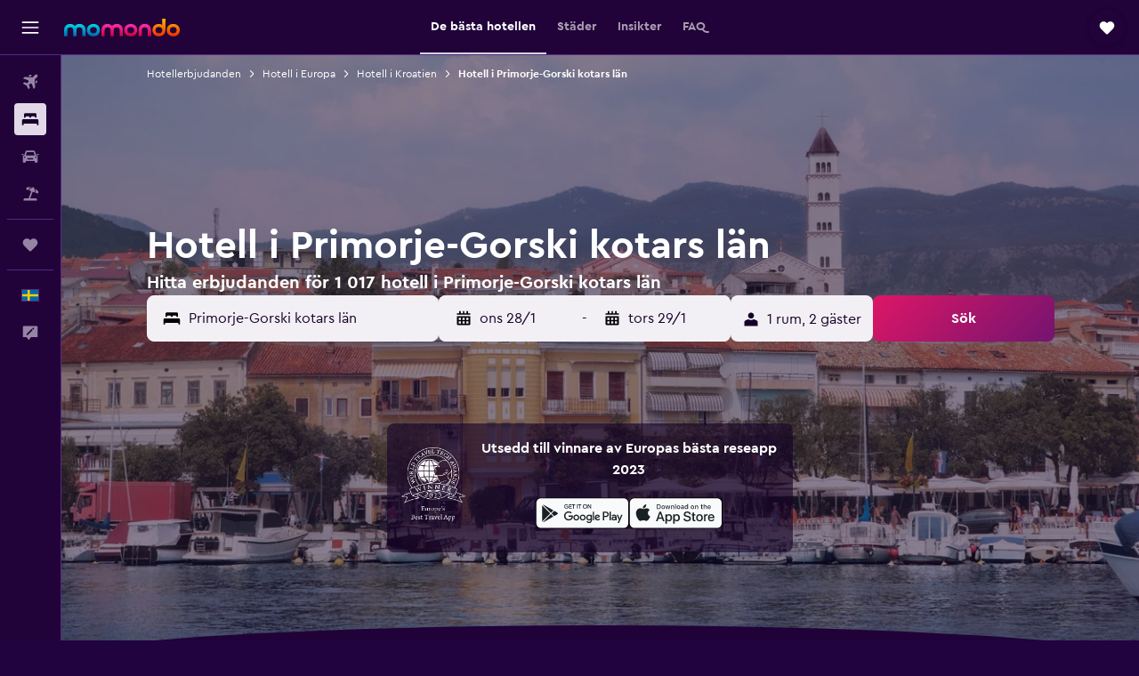

--- FILE ---
content_type: text/html;charset=UTF-8
request_url: https://www.momondo.se/hotell/primorje-gorski-kotars-laen.ksp
body_size: 116868
content:
<!DOCTYPE html>
<html lang='sv-se' dir='ltr'>
<head>
<meta name="r9-version" content="R801b"/><meta name="r9-built" content="20260120.060106"/><meta name="r9-rendered" content="Wed, 21 Jan 2026 05:32:07 GMT"/><meta name="r9-build-number" content="46"/><link rel="stylesheet" href="https://content.r9cdn.net/res/combined.css?v=948ea7f5090d436fa333e8f8fe4e75e9a07d82a8&amp;cluster=4"/><link rel="stylesheet" href="https://content.r9cdn.net/res/combined.css?v=23128cc198e96d02f01e270f711605c67173331b&amp;cluster=4"/><meta name="viewport" content="width=device-width, initial-scale=1, minimum-scale=1"/><meta name="format-detection" content="telephone=no"/><link rel="icon" href="/favicon.ico" sizes="any"/><link rel="icon" href="/icon.svg" type="image/svg+xml"/><title>Hotell i Primorje-Gorski kotars län - Hitta billiga hotellerbjudande i Primorje-Gorski kotars län med momondo</title><meta name="description" content="Sök och jämför hotellerbjudanden i städer i Primorje-Gorski kotars län bland 1 017 tillgängliga hotell i regionen. Hitta toppenerbjudanden för hotell nära Cikat Beach eller andra sevärdheter och saker att göra i Primorje-Gorski kotars län."/><link rel="preconnect" href="apis.google.com"/><link rel="dns-prefetch" href="apis.google.com"/><link rel="preconnect" href="www.googletagmanager.com"/><link rel="dns-prefetch" href="www.googletagmanager.com"/><link rel="preconnect" href="www.google-analytics.com"/><link rel="dns-prefetch" href="www.google-analytics.com"/><script type="text/javascript">
var safari13PlusRegex = /Macintosh;.*?Version\/(1[3-9]|[2-9][0-9]+)(\.[0-9]+)* Safari/;
if (
window &&
window.navigator &&
window.navigator.userAgent &&
window.navigator.userAgent.indexOf('Safari') > -1 &&
window.navigator.userAgent.indexOf('Chrome') === -1 &&
safari13PlusRegex.test(window.navigator.userAgent)
) {
if (
'ontouchstart' in window &&
(!('cookieEnabled' in window.navigator) || window.navigator.cookieEnabled)
) {
if (
decodeURIComponent(document.cookie).indexOf('pmov=') < 0 &&
decodeURIComponent(document.cookie).indexOf('oo.tweb=') < 0
) {
var d = new Date();
d.setTime(d.getTime() + 90 * 24 * 60 * 60 * 1000);
document.cookie = 'pmov=tb;path=/;expires=' + d.toUTCString();
}
}
}
</script><meta name="kayak_page" content="hotel,static-broad-region,region"/><meta name="seop" content="primorje-gorski-kotars-laen"/><meta name="seo-cache" content="true"/><meta name="kayak_seo_splitxp" content="seo-hotels-shared-ui-form-mm=enabled"/><script type="text/javascript">
var DynamicContextPromise = (function (handler) {
this.status = 0;
this.value = undefined;
this.thenCallbacks = [];
this.catchCallbacks = [];
this.then = function(fn) {
if (this.status === 0) {
this.thenCallbacks.push(fn);
}
if (this.status === 1) {
fn(this.value);
}
return this;
}.bind(this);
this.catch = function(fn) {
if (this.status === 0) {
this.catchCallbacks.push(fn);
}
if (this.status === 2) {
fn(this.value);
}
return this;
}.bind(this);
var resolve = function(value) {
if (this.status === 0) {
this.status = 1;
this.value = value;
this.thenCallbacks.forEach(function(fn) {
fn(value)
});
}
}.bind(this);
var reject = function(value) {
if (this.status === 0) {
this.status = 2;
this.value = value;
this.catchCallbacks.forEach(function(fn) {
fn(value)
});
}
}.bind(this);
try {
handler(resolve, reject);
} catch (err) {
reject(err);
}
return {
then: this.then,
catch: this.catch,
};
}).bind({})
var ie = (function () {
var undef,
v = 3,
div = document.createElement('div'),
all = div.getElementsByTagName('i');
while (div.innerHTML = '<!--[if gt IE ' + (++v) + ']><i></i><![endif]-->', all[0]);
return v > 4 ? v : undef;
}());
var xhr = ie <= 9 ? new XDomainRequest() : new XMLHttpRequest();
var trackingQueryParams = "";
var getOnlyValidParams = function(paramsList, reservedParamsList) {
var finalParamsList = [];
for (var i = 0; i < paramsList.length; i++) {
if (reservedParamsList.indexOf(paramsList[i].split('=')[0]) == -1) {
finalParamsList.push(paramsList[i]);
}
}
return finalParamsList;
}
var removeUnnecessaryQueryStringChars = function(paramsString) {
if (paramsString.charAt(0) === '?') {
return paramsString.substr(1);
}
return paramsString;
}
var reservedParamsList = ['vertical', 'pageId', 'subPageId', 'originalReferrer', 'seoPlacementId', 'seoLanguage', 'seoCountry', 'tags'];
var paramsString = window.location && window.location.search;
if (paramsString) {
paramsString = removeUnnecessaryQueryStringChars(paramsString);
var finalParamsList = getOnlyValidParams(paramsString.split('&'), reservedParamsList)
trackingQueryParams = finalParamsList.length > 0 ? "&" + finalParamsList.join("&") + "&seo=true" : "";
}
var trackingUrl = '/s/run/fpc/context' +
'?vertical=hotel' +
'&pageId=static-broad-region' +
'&subPageId=region' +
'&originalReferrer=' + encodeURIComponent(document.referrer) +
'&seoPlacementId=' + encodeURIComponent('primorje-gorski-kotars-laen') +
'&tags=' + encodeURIComponent('') +
'&origin=' + encodeURIComponent('') +
'&destination=' + encodeURIComponent('') +
'&isSeoPage=' + encodeURIComponent('true') +
'&domain=' + encodeURIComponent(window.location.host) +
trackingQueryParams;
xhr.open('GET', trackingUrl, true);
xhr.responseType = 'json';
window.R9 = window.R9 || {};
window.R9.unhiddenElements = [];
window.R9.dynamicContextPromise = new DynamicContextPromise(function(resolve, reject) {
xhr.onload = function () {
if (xhr.readyState === xhr.DONE && xhr.status === 200) {
window.R9 = window.R9 || {};
window.R9.globals = window.R9.globals || {};
resolve(xhr.response);
if (xhr.response['formToken']) {
R9.globals.formtoken = xhr.response['formToken'];
}
if (xhr.response['jsonPlacementEnabled'] && xhr.response['jsonGlobalPlacementEnabled']) {
if (xhr.response['placement']) {
R9.globals.placement = xhr.response['placement'];
}
if (xhr.response['affiliate']) {
R9.globals.affiliate = xhr.response['affiliate'];
}
}
if (xhr.response['dsaRemovableFields']) {
var dsaRemovableParamsList = xhr.response['dsaRemovableFields'];
var query = window.location.search.slice(1) || "";
var params = query.split('&');
var needRemoveParams = false;
for (var i = 0; i < dsaRemovableParamsList.length; i++) {
if (query.indexOf(dsaRemovableParamsList[i] + '=') != -1) {
needRemoveParams = true;
break;
}
}
if (needRemoveParams) {
var path = window.location.pathname;
var finalQuery = [];
for (var i = 0; i < params.length; i++) {
if (dsaRemovableParamsList.indexOf(params[i].split('=')[0]) == -1) {
finalQuery.push(params[i]);
}
}
if (window.history.replaceState) {
window.history.replaceState({}, document.title, path + (finalQuery.length > 0 ? '?' + finalQuery.join('&') : ''));
}
}
if(xhr.response['cachedCookieConsentEnabled']) {
var unhideElement = (elementId) => {
var elementToUnhide = document.querySelector(elementId);
if (elementToUnhide) {
window.R9.unhiddenElements = window.R9.unhiddenElements || [];
window.R9.unhiddenElements.push(elementId.replace('#', ''));
elementToUnhide.removeAttribute('hidden');
elementToUnhide.dispatchEvent(new Event('initialStaticHideRemove'));
}
}
var unhideCookieConsent = () => {
if (xhr.response['showSharedIabTcfDialog']) {
unhideElement('#iab-tcf-dialog');
}
if (xhr.response['showDataTransferDisclaimerDialog']) {
unhideElement('#shared-data-transfer-disclaimer-dialog');
}
if (xhr.response['showTwoPartyConsentDialog']) {
unhideElement('#shared-two-part-consent-dialog');
}
}
if (document.readyState === "loading") {
document.addEventListener("DOMContentLoaded", unhideCookieConsent);
} else {
unhideCookieConsent();
}
}
}
} else {
reject(xhr.response);
}
};
})
xhr.send('');
</script><link rel="canonical" href="https://www.momondo.se/hotell/primorje-gorski-kotars-laen.ksp"/><link rel="alternate" hrefLang="de-AT" href="https://www.momondo.at/hotels/gespanschaft-primorje-gorski-kotar.ksp"/><link rel="alternate" hrefLang="en-AU" href="https://www.momondo.com.au/hotels/primorsko-goranska-zupanija.ksp"/><link rel="alternate" hrefLang="fr-BE" href="https://www.fr.momondo.be/hotel/comitat-de-primorje-gorski-kotar.ksp"/><link rel="alternate" hrefLang="nl-BE" href="https://www.momondo.be/hotels/primorje-gorski-kotar.ksp"/><link rel="alternate" hrefLang="pt-BR" href="https://www.momondo.com.br/hoteis/condado-litoral-serrano.ksp"/><link rel="alternate" hrefLang="fr-CA" href="https://www.fr.momondo.ca/hotel/comitat-de-primorje-gorski-kotar.ksp"/><link rel="alternate" hrefLang="en-CA" href="https://www.momondo.ca/hotels/primorsko-goranska-zupanija.ksp"/><link rel="alternate" hrefLang="fr-CH" href="https://www.fr.momondo.ch/hotel/comitat-de-primorje-gorski-kotar.ksp"/><link rel="alternate" hrefLang="it-CH" href="https://www.it.momondo.ch/hotel/regione-litoraneo-montana.ksp"/><link rel="alternate" hrefLang="de-CH" href="https://www.momondo.ch/hotels/gespanschaft-primorje-gorski-kotar.ksp"/><link rel="alternate" hrefLang="cs-CZ" href="https://www.momondo.cz/hotel/primorsko-gorskokotarska-zupa.ksp"/><link rel="alternate" hrefLang="de-DE" href="https://www.momondo.de/hotels/gespanschaft-primorje-gorski-kotar.ksp"/><link rel="alternate" hrefLang="da-DK" href="https://www.momondo.dk/hoteller/primorje-gorski-kotar.ksp"/><link rel="alternate" hrefLang="et-EE" href="https://www.momondo.ee/hotellid/primorje-gora-maakond.ksp"/><link rel="alternate" hrefLang="es-ES" href="https://www.momondo.es/hoteles/condado-de-primorje-gorski-kotar.ksp"/><link rel="alternate" hrefLang="fi-FI" href="https://www.momondo.fi/hotellit/primorje-gorski-kotar.ksp"/><link rel="alternate" hrefLang="fr-FR" href="https://www.momondo.fr/hotel/comitat-de-primorje-gorski-kotar.ksp"/><link rel="alternate" hrefLang="en-GB" href="https://www.momondo.co.uk/hotels/primorsko-goranska-zupanija.ksp"/><link rel="alternate" hrefLang="en-IE" href="https://www.momondo.ie/hotels/primorsko-goranska-zupanija.ksp"/><link rel="alternate" hrefLang="en-IN" href="https://www.momondo.in/hotels/primorsko-goranska-zupanija.ksp"/><link rel="alternate" hrefLang="it-IT" href="https://www.momondo.it/hotel/regione-litoraneo-montana.ksp"/><link rel="alternate" hrefLang="nl-NL" href="https://www.momondo.nl/hotels/primorje-gorski-kotar.ksp"/><link rel="alternate" hrefLang="no-NO" href="https://www.momondo.no/hotell/primorje-gorski-kotar.ksp"/><link rel="alternate" hrefLang="pl-PL" href="https://www.momondo.pl/hotele/zupania-primorsko-gorska.ksp"/><link rel="alternate" hrefLang="pt-PT" href="https://www.momondo.pt/hoteis/condado-litoral-serrano.ksp"/><link rel="alternate" hrefLang="ro-RO" href="https://www.momondo.ro/hoteluri/cantonul-primorje-gorski-kotar.ksp"/><link rel="alternate" hrefLang="sv-SE" href="https://www.momondo.se/hotell/primorje-gorski-kotars-laen.ksp"/><link rel="alternate" hrefLang="tr-TR" href="https://www.momondo.com.tr/otel/primorje-gorski-kotar.ksp"/><link rel="alternate" hrefLang="ru-UA" href="https://www.ru.momondo.ua/oteli/primorsko-goranska.ksp"/><link rel="alternate" hrefLang="uk-UA" href="https://www.momondo.ua/hoteli/prymorsko-goranska-zhupaniia.ksp"/><link rel="alternate" hrefLang="en-US" href="https://www.momondo.com/hotels/primorsko-goranska-zupanija.ksp"/><meta property="og:image" content="https://content.r9cdn.net/rimg/dimg/37/0e/3bb96a82-city-55797-16cdf1f6fdf.jpg?width=1200&amp;height=630&amp;xhint=1830&amp;yhint=1266&amp;crop=true"/><meta property="og:image:width" content="1200"/><meta property="og:image:height" content="630"/><meta property="og:title" content="Hotell i Primorje-Gorski kotars län - Hitta billiga hotellerbjudande i Primorje-Gorski kotars län med momondo"/><meta property="og:type" content="website"/><meta property="og:description" content="Sök och jämför hotellerbjudanden i städer i Primorje-Gorski kotars län bland 1 017 tillgängliga hotell i regionen. Hitta toppenerbjudanden för hotell nära Cikat Beach eller andra sevärdheter och saker att göra i Primorje-Gorski kotars län."/><meta property="og:url" content="https://www.momondo.se/hotell/primorje-gorski-kotars-laen.ksp"/><meta property="og:site_name" content="momondo"/><meta property="fb:pages" content="148785901841216"/><meta property="twitter:title" content="Hotell i Primorje-Gorski kotars län - Hitta billiga hotellerbjudande i Primorje-Gorski kotars län med momondo"/><meta name="twitter:description" content="Sök och jämför hotellerbjudanden i städer i Primorje-Gorski kotars län bland 1 017 tillgängliga hotell i regionen. Hitta toppenerbjudanden för hotell nära Cikat Beach eller andra sevärdheter och saker att göra i Primorje-Gorski kotars län."/><meta name="twitter:image:src" content="https://content.r9cdn.net/rimg/dimg/37/0e/3bb96a82-city-55797-16cdf1f6fdf.jpg?width=440&amp;height=220&amp;xhint=1830&amp;yhint=1266&amp;crop=true"/><meta name="twitter:card" content="summary_large_image"/><meta name="twitter:site" content="@momondo"/><meta name="twitter:creator" content="@momondo"/><meta name="robots" content="index,follow"/><link rel="apple-touch-icon" href="/apple-touch-icon.png"/><link rel="apple-touch-icon" sizes="60x60" href="/apple-touch-icon-60x60.png"/><link rel="apple-touch-icon" sizes="76x76" href="/apple-touch-icon-76x76.png"/><link rel="apple-touch-icon" sizes="120x120" href="/apple-touch-icon-120x120.png"/><link rel="apple-touch-icon" sizes="152x152" href="/apple-touch-icon-152x152.png"/><link rel="apple-touch-icon" sizes="167x167" href="/apple-touch-icon-167x167.png"/><link rel="apple-touch-icon" sizes="180x180" href="/apple-touch-icon-180x180.png"/><script type="application/ld+json">{"@context":"https://schema.org","@type":"Website","name":"momondo","url":"https://www.momondo.se"}</script><script type="application/ld+json">{"@context":"http://schema.org","@type":"Organization","name":"momondo","url":"https://www.momondo.se/hotell/primorje-gorski-kotars-laen.ksp","sameAs":["https://www.facebook.com/momondo","https://www.instagram.com/momondo","https://x.com/momondo"]}</script><script type="application/ld+json">[{"@context":"http://schema.org","@type":"BreadcrumbList","name":"r9-alt","itemListElement":[{"@type":"ListItem","position":"1","item":{"@id":"https://www.momondo.se/hotell","name":"Hotellerbjudanden"}},{"@type":"ListItem","position":"2","item":{"@id":"/hotell/primorje-gorski-kotars-laen.ksp","name":"Hotell i Primorje-Gorski kotars län"}}]},{"@context":"http://schema.org","@type":"BreadcrumbList","name":"r9-full","itemListElement":[{"@type":"ListItem","position":"1","item":{"@id":"https://www.momondo.se/hotell","name":"Hotellerbjudanden"}},{"@type":"ListItem","position":"2","item":{"@id":"/hotell/europa","name":"Hotell i Europa"}},{"@type":"ListItem","position":"3","item":{"@id":"/hotell/kroatien","name":"Hotell i Kroatien"}},{"@type":"ListItem","position":"4","item":{"@id":"/hotell/primorje-gorski-kotars-laen.ksp","name":"Hotell i Primorje-Gorski kotars län"}}]}]</script><script type="application/ld+json">{"@context":"http://schema.org","@type":"FAQPage","mainEntity":[{"@type":"Question","name":"Vilken är den mest populära destinationen i Primorje-Gorski kotars län?","acceptedAnswer":{"@type":"Answer","text":"De mest populära städerna i Primorje-Gorski kotars län är Opatija, Crikvenica och Rijeka. Kostnaden per natt för hotell i Opatija, Crikvenica och Rijeka är 1 730 kr respektive 1 790 kr och 2 003 kr. <a href=\"https://www.momondo.se/hotell/primorje-gorski-kotars-laen.ksp\">Hitta hotellerbjudanden i Primorje-Gorski kotars län på momondo</a>"}},{"@type":"Question","name":"Vad anses vara ett bra erbjudande för ett hotell i Primorje-Gorski kotars län?","acceptedAnswer":{"@type":"Answer","text":"Det absolut billigaste priset som hittats i Primorje-Gorski kotars län var 232 kr/natt. Genomsnittspriset för ett hotell i Primorje-Gorski kotars län är 1 700 kr/natt, vilket är anledningen till att momondo ser alla priser under 1 700 kr/natt som ett bra erbjudande för våra användare. <a href=\"https://www.momondo.se/hotell/primorje-gorski-kotars-laen.ksp\">Hitta hotellerbjudanden i Primorje-Gorski kotars län på momondo</a>"}},{"@type":"Question","name":"Vilka är de bästa hotellen i Primorje-Gorski kotars län?","acceptedAnswer":{"@type":"Answer","text":"Att döma av användaromdömen är de bästa hotellen i Primorje-Gorski kotars län: Villa Nada i Lovran (med betyget 9,7), Amadria Park Grand Hotel 4 Opatijska Cvijeta i Opatija (med betyget 9,4) och Hotel Bellevue i Mali Lošinj (med betyget 9,4) <a href=\"https://www.momondo.se/hotell/primorje-gorski-kotars-laen.ksp\">Hitta hotellerbjudanden i Primorje-Gorski kotars län på momondo</a>"}},{"@type":"Question","name":"Vilket är det mest populära hotellt i Primorje-Gorski kotars län?","acceptedAnswer":{"@type":"Answer","text":"<a href='/hotell/opatija/Remisens-Premium-Hotel-Ambasador.mhd642599.ksp'>Hotel Ambasador - Liburnia</a> är det mest populära hotellet i Primorje-Gorski kotars län med ett genomsnittsbetyg på 9,1/10 från 3 504 momondo-användare. Under det senaste året valde 9% av alla användare som letade efter hotell i Primorje-Gorski kotars län att boka ett rum på <a href='/hotell/opatija/Remisens-Premium-Hotel-Ambasador.mhd642599.ksp'>Hotel Ambasador - Liburnia</a>."}},{"@type":"Question","name":"Vilken stad i Primorje-Gorski kotars län har de dyraste hotellrummen?","acceptedAnswer":{"@type":"Answer","text":"Vår data visar att hotellrum i Baška är omkring 16% dyrare än genomsnittspriset för hotellrum i Primorje-Gorski kotars län, med ett pris per natt på 959 kr."}},{"@type":"Question","name":"Vilken stad i Primorje-Gorski kotars län har de billigaste hotellrummen?","acceptedAnswer":{"@type":"Answer","text":"Rijeka erbjuder för tillfället de lägsta priserna per natt av alla städer i Primorje-Gorski kotars län på bara 483 kr. Et pris som är 70% lägre än genomsnittspriset per natt i Primorje-Gorski kotars län."}},{"@type":"Question","name":"Vilka hotell i Primorje-Gorski kotars län passar bra för familjer?","acceptedAnswer":{"@type":"Answer","text":"<a href='/hotell/crikvenica/Hotel-Omorika.mhd117740.ksp' title='Hotel Omorika'>Hotel Omorika</a> (1 018 kr per natt) är det populäraste hotellet i Primorje-Gorski kotars län för familjer enligt våra uppgifter. Du kan också överväga att boka ett rum på antingen <a href='/hotell/opatija/Remisens-Premium-Hotel-Ambasador.mhd642599.ksp' title='Hotel Ambasador - Liburnia'>Hotel Ambasador - Liburnia</a> (1 483 kr per natt) eller <a href='/hotell/mali-losinj/Hotel-Aurora.mhd180122.ksp' title='Hotel Aurora'>Hotel Aurora</a> (902 kr per natt) eftersom båda dessa hotell passar bra för familjer."}},{"@type":"Question","name":"Vilka hotell i Primorje-Gorski kotars län är bäst för par?","acceptedAnswer":{"@type":"Answer","text":"Om du planerar en resa med din bättre hälft i Primorje-Gorski kotars län kan du ta en titt på <a href='/hotell/crikvenica/Hotel-Omorika.mhd117740.ksp' title='Hotel Omorika'>Hotel Omorika</a> (1 018 kr per natt). <a href='/hotell/opatija/Hotel-Kristal---Liburnia.mhd75603.ksp' title='Hotel Kristal - Liburnia'>Hotel Kristal - Liburnia</a>, för i genomsnitt 789 kr per natt är ett annat bra alternativ för par i Primorje-Gorski kotars län. Våra användare på momondo har också bokat rum på <a href='/hotell/mali-losinj/Hotel-Aurora.mhd180122.ksp' title='Hotel Aurora'>Hotel Aurora</a> under sina parsemestrar i Primorje-Gorski kotars län. Du kan förvänta dig priser för <a href='/hotell/mali-losinj/Hotel-Aurora.mhd180122.ksp' title='Hotel Aurora'>Hotel Aurora</a> runt 902 kr per natt."}},{"@type":"Question","name":"Hur många bolag söker momondo igenom efter hotell i Primorje-Gorski kotars län?","acceptedAnswer":{"@type":"Answer","text":"Det finns 23 329 bolag tillgängliga för hotell i Primorje-Gorski kotars län från och med januari 2026."}},{"@type":"Question","name":"När uppdaterade momondo senast priserna för hotell för Primorje-Gorski kotars län?","acceptedAnswer":{"@type":"Answer","text":"Priser för hotell i Primorje-Gorski kotars län uppdateras varje dag."}}]}</script><script type="application/ld+json">{"@context":"http://schema.org","@type":"Service","broker":{"@type":"Organization","name":"momondo"},"url":"https://www.momondo.se/hotell/primorje-gorski-kotars-laen.ksp","serviceType":"Hotell i Primorje-Gorski kotars län","offers":{"@type":"AggregateOffer","lowPrice":"329 kr","priceCurrency":"SEK"}}</script><script type="application/ld+json">{"@context":"https://schema.org","@type":"TouristDestination","name":"Primorje-Gorski kotars län"}</script><script type="application/ld+json">{"@context":"https://schema.org","@type":"ItemList","itemListOrder":"https://schema.org/ItemListOrderAscending","description":"De 46 bästa hotellen i Primorje-Gorski kotars län","itemListElement":[{"@type":"ListItem","position":1,"url":"https://www.momondo.se/hotell/crikvenica/Hotel-Omorika.mhd117740.ksp"},{"@type":"ListItem","position":2,"url":"https://www.momondo.se/hotell/opatija/Hotel-Kristal---Liburnia.mhd75603.ksp"},{"@type":"ListItem","position":3,"url":"https://www.momondo.se/hotell/mali-losinj/Hotel-Aurora.mhd180122.ksp"},{"@type":"ListItem","position":4,"url":"https://www.momondo.se/hotell/lovran/Villa-Nada.mhd614228.ksp"},{"@type":"ListItem","position":5,"url":"https://www.momondo.se/hotell/rab-primorsko-goranska-zupanija/Arba-Resort-Valamar-Collection.mhd179910.ksp"},{"@type":"ListItem","position":6,"url":"https://www.momondo.se/hotell/opatija/Grand-Hotel-Adriatic-I.mhd75540.ksp"},{"@type":"ListItem","position":7,"url":"https://www.momondo.se/hotell/opatija/Hotel-Paris.mhd4956343.ksp"},{"@type":"ListItem","position":8,"url":"https://www.momondo.se/hotell/opatija/Remisens-Premium-Grand-Hotel-Palace.mhd188885.ksp"},{"@type":"ListItem","position":9,"url":"https://www.momondo.se/hotell/opatija/Hotel-Istra---Liburnia.mhd188882.ksp"},{"@type":"ListItem","position":10,"url":"https://www.momondo.se/hotell/opatija/Remisens-Premium-Hotel-Ambasador.mhd642599.ksp"},{"@type":"ListItem","position":11,"url":"https://www.momondo.se/hotell/lovran/Apartments-Belvedere---Liburnia.mhd723821.ksp"},{"@type":"ListItem","position":12,"url":"https://www.momondo.se/hotell/opatija/Grand-Hotel-Adriatic-II.mhd626239.ksp"},{"@type":"ListItem","position":13,"url":"https://www.momondo.se/hotell/opatija/Heritage-Hotel-Imperial.mhd180120.ksp"},{"@type":"ListItem","position":14,"url":"https://www.momondo.se/hotell/mali-losinj/Family-Hotel-Vespera.mhd179700.ksp"},{"@type":"ListItem","position":15,"url":"https://www.momondo.se/hotell/lovran/Hotel-Excelsior---Liburnia.mhd196119.ksp"},{"@type":"ListItem","position":16,"url":"https://www.momondo.se/hotell/rijeka/Hotel-Bonavia-Plava-Laguna.mhd56196.ksp"},{"@type":"ListItem","position":17,"url":"https://www.momondo.se/hotell/opatija/Amadria-Park-Grand-Hotel-4-Opatijska-Cvijeta.mhd117734.ksp"},{"@type":"ListItem","position":18,"url":"https://www.momondo.se/hotell/lovran/Hotel-Park.mhd117735.ksp"},{"@type":"ListItem","position":19,"url":"https://www.momondo.se/hotell/opatija/Amadria-Park-Hotel-Agava.mhd170290.ksp"},{"@type":"ListItem","position":20,"url":"https://www.momondo.se/hotell/opatija/Hotel-Lungomare-Opatija---Liburnia.mhd154191.ksp"},{"@type":"ListItem","position":21,"url":"https://www.momondo.se/hotell/opatija/Remisens-Premium-Hotel-Kvarner.mhd195263.ksp"},{"@type":"ListItem","position":22,"url":"https://www.momondo.se/hotell/crikvenica/Hotel-Kastel.mhd469269.ksp"},{"@type":"ListItem","position":23,"url":"https://www.momondo.se/hotell/opatija/Remisens-Hotel-Admiral.mhd85642.ksp"},{"@type":"ListItem","position":24,"url":"https://www.momondo.se/hotell/lovran/Hostel-Link.mhd2074644.ksp"},{"@type":"ListItem","position":25,"url":"https://www.momondo.se/hotell/rijeka/Rooms-Cristal-Roche.mhd2415925.ksp"}]}</script><script type="application/ld+json">{"@context":"http://schema.org","@type":"Hotel","name":"Hi Hostel Rijeka","url":"https://www.momondo.se/hotell/rijeka/Hi-Hostel-Rijeka.mhd516858.ksp","starRating":"1","telephone":"+385 5140 6420","alternateName":[],"address":{"@type":"PostalAddress","streetAddress":"Setaliste XIII Divizije 23","addressLocality":"Rijeka","postalCode":"51000","addressRegion":"Primorje-Gorski kotars län","addressCountry":"Kroatien"},"priceRange":"787 kr","image":"/rimg/himg/a6/cd/d3/ostrovok-516858-8983ea-455396.jpg?width=128&height=160&crop=true","aggregateRating":{"@type":"AggregateRating","bestRating":"10","ratingValue":"7,6","ratingCount":"590"},"amenityFeature":["restaurant","wififree","24hfrontdesk","safe","smokingarea","storage","playground"]}</script><script type="application/ld+json">{"@context":"http://schema.org","@type":"Hotel","name":"Hostel Dharma","url":"https://www.momondo.seundefined","starRating":"1","telephone":"+385 5156 2108","alternateName":["Hostel Dharma Rijeka","Hostel Dharma Rijeka, Primorje-Gorski kotars län"],"address":{"@type":"PostalAddress","streetAddress":"Spinciceva 2","addressLocality":"Rijeka","postalCode":"51000","addressRegion":"Primorje-Gorski kotars län","addressCountry":"Kroatien"},"priceRange":"705 kr","aggregateRating":{"@type":"AggregateRating","bestRating":"10","ratingValue":"8,3","ratingCount":"501"},"amenityFeature":["wififree","laundryroom","elevator","playground"]}</script><script type="application/ld+json">{"@context":"http://schema.org","@type":"Hotel","name":"Hostel Kosy","url":"https://www.momondo.seundefined","starRating":"1","telephone":"+385 912 223 550","alternateName":["Hostel Kosy Rijeka","Hostel Kosy Rijeka, Primorje-Gorski kotars län"],"address":{"@type":"PostalAddress","streetAddress":"Uzarska 1","addressLocality":"Rijeka","postalCode":"51000","addressRegion":"Primorje-Gorski kotars län","addressCountry":"Kroatien"},"priceRange":"394 kr","aggregateRating":{"@type":"AggregateRating","bestRating":"10","ratingValue":"5,8","ratingCount":"693"},"amenityFeature":["wififree","wifi_available_in_all_areas","flat_screen_tv","inet","parking","hairdryer","expressco","24hfrontdesk","autorental","nosmoke"]}</script><script type="application/ld+json">{"@context":"http://schema.org","@type":"Hotel","name":"Hotel Omorika","url":"https://www.momondo.se/hotell/crikvenica/Hotel-Omorika.mhd117740.ksp","starRating":"4","telephone":"+385 5178 5023","alternateName":["Hotel Omorika Crikvenica","Hotel Omorika Crikvenica, Primorje-Gorski kotars län"],"address":{"@type":"PostalAddress","streetAddress":"Milovana Muževica 20","addressLocality":"Crikvenica","postalCode":"51260","addressRegion":"Primorje-Gorski kotars län","addressCountry":"Kroatien"},"priceRange":"1 208 kr","image":"/rimg/himg/1b/46/39/expedia_group-117740-146533694-783845.jpg?width=128&height=160&crop=true","aggregateRating":{"@type":"AggregateRating","bestRating":"10","ratingValue":"8,5","ratingCount":"993"},"amenityFeature":["outpool","restaurant","bar","roomservice","wififree","wifi_available_in_all_areas","flat_screen_tv","tv","cablesat","free_toiletries"]}</script><script type="application/ld+json">{"@context":"http://schema.org","@type":"Hotel","name":"Hotel Aurora","url":"https://www.momondo.se/hotell/mali-losinj/Hotel-Aurora.mhd180122.ksp","starRating":"4","telephone":"+385 5166 7200","alternateName":["Hotel Aurora Mali Lošinj","Hotel Aurora Mali Lošinj, Primorje-Gorski kotars län"],"address":{"@type":"PostalAddress","streetAddress":"Suncana Uvala 4","addressLocality":"Mali Lošinj","postalCode":"51550","addressRegion":"Primorje-Gorski kotars län","addressCountry":"Kroatien"},"priceRange":"796 kr","image":"/rimg/himg/1b/c8/f1/expedia_group-180122-190685416-780774.jpg?width=128&height=160&crop=true","aggregateRating":{"@type":"AggregateRating","bestRating":"10","ratingValue":"8,7","ratingCount":"1845"},"amenityFeature":["outpool","inpool","beachfront","fitnesscenter","restaurant","bar","roomservice","wififree","flat_screen_tv","cablesat"]}</script><script type="application/ld+json">{"@context":"http://schema.org","@type":"Hotel","name":"Hotel Kristal - Liburnia","url":"https://www.momondo.se/hotell/opatija/Hotel-Kristal---Liburnia.mhd75603.ksp","starRating":"4","telephone":"+385 5171 0444","alternateName":["Hotel Kristal - Liburnia Opatija","Hotel Kristal - Liburnia Opatija, Primorje-Gorski kotars län"],"address":{"@type":"PostalAddress","streetAddress":"Marsala Tita 135","addressLocality":"Opatija","postalCode":"51410","addressRegion":"Primorje-Gorski kotars län","addressCountry":"Kroatien"},"priceRange":"613 kr","image":"/rimg/himg/f9/8e/c4/expediav2-75603-3844b1-467984.jpg?width=128&height=160&crop=true","aggregateRating":{"@type":"AggregateRating","bestRating":"10","ratingValue":"8,3","ratingCount":"2130"},"amenityFeature":["inpool","beachfront","fitnesscenter","restaurant","bar","roomservice","wififree","wifi_available_in_all_areas","flat_screen_tv","tv"]}</script><script type="application/ld+json">{"@context":"http://schema.org","@type":"Hotel","name":"Hostel Link","url":"https://www.momondo.se/hotell/lovran/Hostel-Link.mhd2074644.ksp","starRating":"3","telephone":"+385 5127 8007","alternateName":["Hostel Link Lovran","Hostel Link Lovran, Primorje-Gorski kotars län"],"address":{"@type":"PostalAddress","streetAddress":"Setaliste Marsala Tita 9","addressLocality":"Lovran","postalCode":"51415","addressRegion":"Primorje-Gorski kotars län","addressCountry":"Kroatien"},"priceRange":"329 kr","image":"/rimg/himg/ea/fb/fd/expedia_group-2074644-24343839-559660.jpg?width=200&height=200&crop=true","photo":[{"@type":"ImageObject","contentUrl":"/himg/ea/fb/fd/expedia_group-2074644-24343839-559660.jpg","description":"Hostel Link"}],"aggregateRating":{"@type":"AggregateRating","bestRating":"10","ratingValue":"8,6","ratingCount":"913"},"amenityFeature":["beachfront","bar","wififree","wifi_available_in_all_areas","flat_screen_tv","cablesat","inet","parking","petsokonrequest","laundrysvc"]}</script><script type="application/ld+json">{"@context":"http://schema.org","@type":"Hotel","name":"Camping Village Poljana","url":"https://www.momondo.seundefined","starRating":"0","alternateName":["Camping Village Poljana Mali Lošinj","Camping Village Poljana Mali Lošinj, Primorje-Gorski kotars län"],"address":{"@type":"PostalAddress","streetAddress":"","addressLocality":"Mali Lošinj","postalCode":"51550","addressRegion":"Primorje-Gorski kotars län","addressCountry":"Kroatien"},"priceRange":"357 kr","image":"/rimg/himg/83/74/f7/expedia_group-682987-129729193-323589.jpg?width=200&height=200&crop=true","photo":[{"@type":"ImageObject","contentUrl":"/himg/83/74/f7/expedia_group-682987-129729193-323589.jpg","description":"Camping Village Poljana"}],"aggregateRating":{"@type":"AggregateRating","bestRating":"10","ratingValue":"8,1","ratingCount":"274"},"amenityFeature":["privatebeach","kitchenette","gameroom","tennis","terrace/patio","ac","laundryroom","tv","grill","inet"]}</script><script type="application/ld+json">{"@context":"http://schema.org","@type":"Hotel","name":"Rooms Cristal Roche","url":"https://www.momondo.se/hotell/rijeka/Rooms-Cristal-Roche.mhd2415925.ksp","starRating":"3","telephone":"+385 958 110 603","alternateName":["Rooms Cristal Roche Rijeka","Rooms Cristal Roche Rijeka, Primorje-Gorski kotars län"],"address":{"@type":"PostalAddress","streetAddress":"Trpimirova 4","addressLocality":"Rijeka","postalCode":"51000","addressRegion":"Primorje-Gorski kotars län","addressCountry":"Kroatien"},"priceRange":"366 kr","aggregateRating":{"@type":"AggregateRating","bestRating":"10","ratingValue":"7,6","ratingCount":"630"},"amenityFeature":["wififree","wifi_available_in_all_areas","flat_screen_tv","tv","free_toiletries","inet","ac","shower","private_bathroom","toilet"]}</script><script type="application/ld+json">{"@context":"http://schema.org","@type":"Hotel","name":"Molo Longo - Central Apartments & Rooms","url":"https://www.momondo.seundefined","starRating":"0","alternateName":["Molo Longo - Central Apartments & Rooms Rijeka","Molo Longo - Central Apartments & Rooms Rijeka, Primorje-Gorski kotars län"],"address":{"@type":"PostalAddress","streetAddress":"","addressLocality":"Rijeka","postalCode":"51000","addressRegion":"Primorje-Gorski kotars län","addressCountry":"Kroatien"},"priceRange":"394 kr","aggregateRating":{"@type":"AggregateRating","bestRating":"10","ratingValue":"8,3","ratingCount":"2297"},"amenityFeature":["city_view","kitchen","kitchenette","ac","linens","towels","flat_screen_tv","tv","inet","hairdryer"]}</script><script type="application/ld+json">{"@context":"http://schema.org","@type":"Hotel","name":"Apartments Jessica","url":"https://www.momondo.seundefined","starRating":"0","alternateName":["Apartments Jessica Krk","Apartments Jessica Krk, Primorje-Gorski kotars län"],"address":{"@type":"PostalAddress","streetAddress":"","addressLocality":"Krk","postalCode":"51500","addressRegion":"Primorje-Gorski kotars län","addressCountry":"Kroatien"},"priceRange":"412 kr","aggregateRating":{"@type":"AggregateRating","bestRating":"10","ratingValue":"9,3","ratingCount":"95"},"amenityFeature":["kitchen","outdoor_fireplace","terrace/patio","balcony","outdoor_dining_area","ac","washing_machine","linens","towels","flat_screen_tv"]}</script><script type="application/ld+json">{"@context":"http://schema.org","@type":"Hotel","name":"Villa Nada","url":"https://www.momondo.se/hotell/lovran/Villa-Nada.mhd614228.ksp","starRating":"3","telephone":"+385 993 113 099","alternateName":["Villa Nada Lovran","Villa Nada Lovran, Primorje-Gorski kotars län"],"address":{"@type":"PostalAddress","streetAddress":"Lokva ul. 25b","addressLocality":"Lovran","postalCode":"51415","addressRegion":"Primorje-Gorski kotars län","addressCountry":"Kroatien"},"priceRange":"24 236 kr","image":"/rimg/himg/c0/4f/3c/expedia_group-614228-188fd03f-602822.jpg?width=200&height=200&crop=true","photo":[{"@type":"ImageObject","contentUrl":"/himg/c0/4f/3c/expedia_group-614228-188fd03f-602822.jpg","description":"Villa Nada"}],"aggregateRating":{"@type":"AggregateRating","bestRating":"10","ratingValue":"9,7","ratingCount":"932"},"amenityFeature":["outpool","bar","roomservice","wififree","tea_coffee_maker","coffee_machine","parkingfree","wifi_available_in_all_areas","flat_screen_tv","tv"]}</script><script type="application/ld+json">{"@context":"http://schema.org","@type":"Hotel","name":"Arba Resort, Valamar Collection","url":"https://www.momondo.se/hotell/rab-primorsko-goranska-zupanija/Arba-Resort-Valamar-Collection.mhd179910.ksp","starRating":"4","telephone":"+385 5172 4233","alternateName":["Arba Resort, Valamar Collection Rab","Arba Resort, Valamar Collection Rab, Primorje-Gorski kotars län"],"address":{"@type":"PostalAddress","streetAddress":"Kampor 78","addressLocality":"Rab","postalCode":"51280","addressRegion":"Primorje-Gorski kotars län","addressCountry":"Kroatien"},"priceRange":"2 068 kr","image":"/rimg/himg/a0/c9/59/expedia_group-179910-230405448-602353.jpg?width=200&height=200&crop=true","photo":[{"@type":"ImageObject","contentUrl":"/himg/a0/c9/59/expedia_group-179910-230405448-602353.jpg","description":"Arba Resort, Valamar Collection"}],"aggregateRating":{"@type":"AggregateRating","bestRating":"10","ratingValue":"9,1","ratingCount":"281"},"amenityFeature":["outpool","inpool","beachfront","fitnesscenter","restaurant","bar","roomservice","wififree","tea_coffee_maker","coffee_machine"]}</script><script type="application/ld+json">{"@context":"http://schema.org","@type":"Hotel","name":"Grand Hotel Adriatic I","url":"https://www.momondo.se/hotell/opatija/Grand-Hotel-Adriatic-I.mhd75540.ksp","starRating":"4","telephone":"+385 5171 9010","alternateName":["Grand Hotel Adriatic I Opatija","Grand Hotel Adriatic I Opatija, Primorje-Gorski kotars län"],"address":{"@type":"PostalAddress","streetAddress":"M. Tita 200","addressLocality":"Opatija","postalCode":"51410","addressRegion":"Primorje-Gorski kotars län","addressCountry":"Kroatien"},"priceRange":"1 062 kr","image":"/rimg/himg/e7/3b/0d/expedia_group-75540-150504348-538970.jpg?width=200&height=200&crop=true","photo":[{"@type":"ImageObject","contentUrl":"/himg/e7/3b/0d/expedia_group-75540-150504348-538970.jpg","description":"Grand Hotel Adriatic I"}],"aggregateRating":{"@type":"AggregateRating","bestRating":"10","ratingValue":"8,8","ratingCount":"3688"},"amenityFeature":["privatebeach","outpool","inpool","restaurant","bar","wififree","coffeeshop","bizcenter","wifi_available_in_all_areas","flat_screen_tv"]}</script><script type="application/ld+json">{"@context":"http://schema.org","@type":"Hotel","name":"Hotel Paris","url":"https://www.momondo.se/hotell/opatija/Hotel-Paris.mhd4956343.ksp","starRating":"4","telephone":"+385 5121 0540","alternateName":["Hotel Paris Opatija","Hotel Paris Opatija, Primorje-Gorski kotars län"],"address":{"@type":"PostalAddress","streetAddress":"Ul. Vladimira Nazora 1","addressLocality":"Opatija","postalCode":"51410","addressRegion":"Primorje-Gorski kotars län","addressCountry":"Kroatien"},"priceRange":"741 kr","image":"/rimg/himg/ef/ad/23/expedia_group-4956343-223508561-825127.jpg?width=200&height=200&crop=true","photo":[{"@type":"ImageObject","contentUrl":"/himg/ef/ad/23/expedia_group-4956343-223508561-825127.jpg","description":"Hotel Paris"}],"aggregateRating":{"@type":"AggregateRating","bestRating":"10","ratingValue":"8,6","ratingCount":"1727"},"amenityFeature":["snorkeling","restaurant","bar","roomservice","wififree","valet_parking","bizcenter","wifi_available_in_all_areas","flat_screen_tv","tv"]}</script><script type="application/ld+json">{"@context":"http://schema.org","@type":"Hotel","name":"Hotel Palace Bellevue - Liburnia","url":"https://www.momondo.se/hotell/opatija/Remisens-Premium-Grand-Hotel-Palace.mhd188885.ksp","starRating":"4","telephone":"+385 5171 0444","alternateName":["Hotel Palace Bellevue - Liburnia Opatija","Hotel Palace Bellevue - Liburnia Opatija, Primorje-Gorski kotars län"],"address":{"@type":"PostalAddress","streetAddress":"Maršala Tita 144/148","addressLocality":"Opatija","postalCode":"51410","addressRegion":"Primorje-Gorski kotars län","addressCountry":"Kroatien"},"priceRange":"815 kr","image":"/rimg/himg/be/41/9d/expedia_group-188885-49720129-965421.jpg?width=200&height=200&crop=true","photo":[{"@type":"ImageObject","contentUrl":"/himg/be/41/9d/expedia_group-188885-49720129-965421.jpg","description":"Hotel Palace Bellevue - Liburnia"}],"aggregateRating":{"@type":"AggregateRating","bestRating":"10","ratingValue":"8,7","ratingCount":"2780"},"amenityFeature":["inpool","fitnesscenter","restaurant","bar","roomservice","wififree","tea_coffee_maker","coffeeshop","bizcenter","wifi_available_in_all_areas"]}</script><script type="application/ld+json">{"@context":"http://schema.org","@type":"Hotel","name":"Hotel International","url":"https://www.momondo.seundefined","starRating":"3","telephone":"+385 5160 2000","alternateName":["Hotel International Rab","Hotel International Rab, Primorje-Gorski kotars län"],"address":{"@type":"PostalAddress","streetAddress":"Obala Kralja Petra Kresimira Iv/ 4","addressLocality":"Rab","postalCode":"51280","addressRegion":"Primorje-Gorski kotars län","addressCountry":"Kroatien"},"priceRange":"1 162 kr","image":"/rimg/himg/a3/90/02/expedia_group-359698-143980762-688200.jpg?width=200&height=200&crop=true","photo":[{"@type":"ImageObject","contentUrl":"/himg/a3/90/02/expedia_group-359698-143980762-688200.jpg","description":"Hotel International"}],"aggregateRating":{"@type":"AggregateRating","bestRating":"10","ratingValue":"8,0","ratingCount":"585"},"amenityFeature":["outpool","fitnesscenter","restaurant","bar","wififree","wifi_available_in_all_areas","flat_screen_tv","tv","cablesat","inet"]}</script><script type="application/ld+json">{"@context":"http://schema.org","@type":"Hotel","name":"Hotel Istra - Liburnia","url":"https://www.momondo.se/hotell/opatija/Hotel-Istra---Liburnia.mhd188882.ksp","starRating":"3","telephone":"+385 5171 0444","alternateName":["Hotel Istra - Liburnia Opatija","Hotel Istra - Liburnia Opatija, Primorje-Gorski kotars län"],"address":{"@type":"PostalAddress","streetAddress":"Maršala Tita 143","addressLocality":"Opatija","postalCode":"51410","addressRegion":"Primorje-Gorski kotars län","addressCountry":"Kroatien"},"priceRange":"595 kr","image":"/rimg/kimg/76/4a/9722df05-16cf82c88e0.jpg?width=200&height=200&crop=true","photo":[{"@type":"ImageObject","contentUrl":"/kimg/76/4a/9722df05-16cf82c88e0.jpg","description":"Hotel Istra - Liburnia"}],"aggregateRating":{"@type":"AggregateRating","bestRating":"10","ratingValue":"8,6","ratingCount":"2220"},"amenityFeature":["beachfront","restaurant","bar","roomservice","wififree","wifi_available_in_all_areas","flat_screen_tv","tv","cablesat","free_toiletries"]}</script><script type="application/ld+json">{"@context":"http://schema.org","@type":"Hotel","name":"Hotel Ambasador - Liburnia","url":"https://www.momondo.se/hotell/opatija/Remisens-Premium-Hotel-Ambasador.mhd642599.ksp","starRating":"5","telephone":"+385 5174 3333","alternateName":["Hotel Ambasador - Liburnia Opatija","Hotel Ambasador - Liburnia Opatija, Primorje-Gorski kotars län"],"address":{"@type":"PostalAddress","streetAddress":"Feliksa Persica 5","addressLocality":"Opatija","postalCode":"51410","addressRegion":"Primorje-Gorski kotars län","addressCountry":"Kroatien"},"priceRange":"1 398 kr","image":"/rimg/himg/42/27/f8/expedia_group-642599-89c2ac-844987.jpg?width=200&height=200&crop=true","photo":[{"@type":"ImageObject","contentUrl":"/himg/42/27/f8/expedia_group-642599-89c2ac-844987.jpg","description":"Hotel Ambasador - Liburnia"}],"aggregateRating":{"@type":"AggregateRating","bestRating":"10","ratingValue":"9,1","ratingCount":"3504"},"amenityFeature":["outpool","inpool","beachfront","fitnesscenter","restaurant","bar","roomservice","wififree","tea_coffee_maker","coffee_machine"]}</script><script type="application/ld+json">{"@context":"http://schema.org","@type":"Hotel","name":"Apartments Belvedere - Liburnia","url":"https://www.momondo.se/hotell/lovran/Apartments-Belvedere---Liburnia.mhd723821.ksp","starRating":"0","alternateName":["Apartments Belvedere - Liburnia Lovran","Apartments Belvedere - Liburnia Lovran, Primorje-Gorski kotars län"],"address":{"@type":"PostalAddress","streetAddress":"","addressLocality":"Lovran","postalCode":"51415","addressRegion":"Primorje-Gorski kotars län","addressCountry":"Kroatien"},"priceRange":"915 kr","image":"/rimg/himg/c5/38/07/expedia_group-723821-218862385-792829.jpg?width=200&height=200&crop=true","photo":[{"@type":"ImageObject","contentUrl":"/himg/c5/38/07/expedia_group-723821-218862385-792829.jpg","description":"Apartments Belvedere - Liburnia"}],"aggregateRating":{"@type":"AggregateRating","bestRating":"10","ratingValue":"8,1","ratingCount":"387"},"amenityFeature":["kitchen","ac","coffee_machine","laundryroom","parking","roomservice","hairdryer","24hfrontdesk","safe","cablesat"]}</script><script type="application/ld+json">{"@context":"http://schema.org","@type":"Hotel","name":"Old Town Inn","url":"https://www.momondo.seundefined","starRating":"4","telephone":"+385 916 202 400","alternateName":["Old Town Inn Rijeka","Old Town Inn Rijeka, Primorje-Gorski kotars län"],"address":{"@type":"PostalAddress","streetAddress":"13 Ulica pod Voltun","addressLocality":"Rijeka","postalCode":"51000","addressRegion":"Primorje-Gorski kotars län","addressCountry":"Kroatien"},"priceRange":"824 kr","aggregateRating":{"@type":"AggregateRating","bestRating":"10","ratingValue":"9,0","ratingCount":"1478"},"amenityFeature":["wififree","private_bathroom","terrace/patio","ac","flat_screen_tv","tv","streaming_service","airportshuttle","inet","parking"]}</script><script type="application/ld+json">{"@context":"http://schema.org","@type":"Hotel","name":"Hilton Rijeka Costabella Beach Resort & Spa","url":"https://www.momondo.seundefined","starRating":"5","telephone":"+385 5160 0100","alternateName":[],"address":{"@type":"PostalAddress","streetAddress":"Opatijska Ulica 9","addressLocality":"Rijeka","postalCode":"51000","addressRegion":"Primorje-Gorski kotars län","addressCountry":"Kroatien"},"priceRange":"1 409 kr","image":"/rimg/himg/dc/07/7b/ice-7159639-99691509-463462.jpg?width=200&height=200&crop=true","photo":[{"@type":"ImageObject","contentUrl":"/himg/dc/07/7b/ice-7159639-99691509-463462.jpg","description":"Hilton Rijeka Costabella Beach Resort & Spa"}],"aggregateRating":{"@type":"AggregateRating","bestRating":"10","ratingValue":"9,0","ratingCount":"1477"},"amenityFeature":["water_sport_facilities__on_site_","beachfront","outpool","inpool","infinity_pool","fitnesscenter","restaurant","bar","roomservice","bikes"]}</script><script type="application/ld+json">{"@context":"http://schema.org","@type":"Hotel","name":"Grand Hotel Adriatic II","url":"https://www.momondo.se/hotell/opatija/Grand-Hotel-Adriatic-II.mhd626239.ksp","starRating":"3","telephone":"+385 5171 9000","alternateName":["Grand Hotel Adriatic II Opatija","Grand Hotel Adriatic II Opatija, Primorje-Gorski kotars län"],"address":{"@type":"PostalAddress","streetAddress":"M. Tita 200","addressLocality":"Opatija","postalCode":"51410","addressRegion":"Primorje-Gorski kotars län","addressCountry":"Kroatien"},"priceRange":"1 080 kr","image":"/rimg/himg/41/12/be/expedia_group-626239-26475050-231961.jpg?width=200&height=200&crop=true","photo":[{"@type":"ImageObject","contentUrl":"/himg/94/2f/29/expedia_group-626239-201312683-659956.jpg","description":"Grand Hotel Adriatic II"}],"aggregateRating":{"@type":"AggregateRating","bestRating":"10","ratingValue":"8,5","ratingCount":"3887"},"amenityFeature":["privatebeach","outpool","inpool","restaurant","bar","wififree","bizcenter","wifi_available_in_all_areas","flat_screen_tv","tv"]}</script><script type="application/ld+json">{"@context":"http://schema.org","@type":"Hotel","name":"Valamar Atrium Residence","url":"https://www.momondo.seundefined","starRating":"4","telephone":"+385 5246 5100","alternateName":["Valamar Atrium Residence Baška","Valamar Atrium Residence Baška, Primorje-Gorski kotars län"],"address":{"@type":"PostalAddress","streetAddress":"Emila Geistlicha 39","addressLocality":"Baška","postalCode":"51523","addressRegion":"Primorje-Gorski kotars län","addressCountry":"Kroatien"},"priceRange":"1 492 kr","aggregateRating":{"@type":"AggregateRating","bestRating":"10","ratingValue":"9,2","ratingCount":"616"},"amenityFeature":["privatebeach","outpool","inpool","restaurant","bar","wififree","bizcenter","wifi_available_in_all_areas","flat_screen_tv","tv"]}</script><script type="application/ld+json">{"@context":"http://schema.org","@type":"Hotel","name":"Teatro Suite & Rooms","url":"https://www.momondo.seundefined","starRating":"4","telephone":"+385 995 565 644","alternateName":["Teatro Suite & Rooms Rijeka","Teatro Suite & Rooms Rijeka, Primorje-Gorski kotars län"],"address":{"@type":"PostalAddress","streetAddress":"Verdijeva 3","addressLocality":"Rijeka","postalCode":"51000","addressRegion":"Primorje-Gorski kotars län","addressCountry":"Kroatien"},"priceRange":"613 kr","image":"/rimg/himg/ca/3c/bf/expediav2-4912900-4052547990-150553.jpg?width=200&height=200&crop=true","photo":[{"@type":"ImageObject","contentUrl":"/himg/ca/3c/bf/expediav2-4912900-4052547990-150553.jpg","description":"Teatro Suite & Rooms"}],"aggregateRating":{"@type":"AggregateRating","bestRating":"10","ratingValue":"9,2","ratingCount":"608"},"amenityFeature":["bar","roomservice","wififree","wifi_available_in_all_areas","flat_screen_tv","tv","cablesat","free_toiletries","inet","hairdryer"]}</script><script type="application/ld+json">{"@context":"http://schema.org","@type":"Hotel","name":"Heritage Hotel Imperial","url":"https://www.momondo.se/hotell/opatija/Heritage-Hotel-Imperial.mhd180120.ksp","starRating":"4","telephone":"+385 5171 0444","alternateName":["Heritage Hotel Imperial Opatija","Heritage Hotel Imperial Opatija, Primorje-Gorski kotars län"],"address":{"@type":"PostalAddress","streetAddress":"Maršala Tita 124/3","addressLocality":"Opatija","postalCode":"51410","addressRegion":"Primorje-Gorski kotars län","addressCountry":"Kroatien"},"priceRange":"952 kr","image":"/rimg/kimg/99/37/76c1cc84-16cf82895bb.jpg?width=200&height=200&crop=true","photo":[{"@type":"ImageObject","contentUrl":"/kimg/99/37/76c1cc84-16cf82895bb.jpg","description":"Heritage Hotel Imperial"}],"aggregateRating":{"@type":"AggregateRating","bestRating":"10","ratingValue":"9,1","ratingCount":"2146"},"amenityFeature":["beachfront","restaurant","roomservice","wififree","valet_parking","bizcenter","wifi_available_in_all_areas","flat_screen_tv","tv","cablesat"]}</script><script type="application/ld+json">{"@context":"http://schema.org","@type":"Hotel","name":"Magal Hotel by Aminess","url":"https://www.momondo.seundefined","starRating":"3","telephone":"+385 5285 8600","alternateName":["Magal Hotel by Aminess Njivice","Magal Hotel by Aminess Njivice, Primorje-Gorski kotars län"],"address":{"@type":"PostalAddress","streetAddress":"Primorska cesta bb","addressLocality":"Njivice","postalCode":"51512","addressRegion":"Primorje-Gorski kotars län","addressCountry":"Kroatien"},"priceRange":"586 kr","image":"/rimg/himg/bf/52/a5/expediav2-400868-3fab35-198100.jpg?width=200&height=200&crop=true","photo":[{"@type":"ImageObject","contentUrl":"/himg/bf/52/a5/expediav2-400868-3fab35-198100.jpg","description":"Magal Hotel by Aminess"}],"aggregateRating":{"@type":"AggregateRating","bestRating":"10","ratingValue":"8,6","ratingCount":"2509"},"amenityFeature":["beachfront","fitnesscenter","restaurant","bar","wififree","bizcenter","wifi_available_in_all_areas","flat_screen_tv","tv","cablesat"]}</script><script type="application/ld+json">{"@context":"http://schema.org","@type":"Hotel","name":"Hotel Dobrovit","url":"https://www.momondo.seundefined","starRating":"3","telephone":"+385 5186 4200","alternateName":["Hotel Dobrovit Baška","Hotel Dobrovit Baška, Primorje-Gorski kotars län"],"address":{"@type":"PostalAddress","streetAddress":"Ulica Emila Geistlicha 54b","addressLocality":"Baška","postalCode":"51523","addressRegion":"Primorje-Gorski kotars län","addressCountry":"Kroatien"},"priceRange":"1 263 kr","image":"/rimg/himg/77/2b/1b/expedia_group-485943-38632205-733496.jpg?width=200&height=200&crop=true","photo":[{"@type":"ImageObject","contentUrl":"/himg/77/2b/1b/expedia_group-485943-38632205-733496.jpg","description":"Hotel Dobrovit"}],"aggregateRating":{"@type":"AggregateRating","bestRating":"10","ratingValue":"9,3","ratingCount":"657"},"amenityFeature":["privatebeach","outpool","restaurant","bar","roomservice","wififree","parkingfree","wifi_available_in_all_areas","flat_screen_tv","tv"]}</script><script type="application/ld+json">{"@context":"http://schema.org","@type":"Hotel","name":"Villas Corinthia","url":"https://www.momondo.seundefined","starRating":"3","telephone":"+385 5186 0171","alternateName":["Villas Corinthia Krk","Villas Corinthia Krk, Primorje-Gorski kotars län"],"address":{"@type":"PostalAddress","streetAddress":"Zdenke Čermakove 1","addressLocality":"Krk","postalCode":"51523","addressRegion":"Primorje-Gorski kotars län","addressCountry":"Kroatien"},"priceRange":"934 kr","aggregateRating":{"@type":"AggregateRating","bestRating":"10","ratingValue":"8,9","ratingCount":"420"},"amenityFeature":["restaurant","bar","roomservice","wififree","tea_coffee_maker","flat_screen_tv","tv","cablesat","meetingfacilities","inet"]}</script><script type="application/ld+json">{"@context":"http://schema.org","@type":"Hotel","name":"Hotel Crikvenica","url":"https://www.momondo.seundefined","starRating":"4","telephone":"+385 5150 5800","alternateName":[],"address":{"@type":"PostalAddress","streetAddress":"Strosmayerovo setaliste 8","addressLocality":"Crikvenica","postalCode":"51260","addressRegion":"Primorje-Gorski kotars län","addressCountry":"Kroatien"},"priceRange":"1 519 kr","image":"/rimg/himg/e2/54/f2/expedia_group-2782095-112518198-578428.jpg?width=200&height=200&crop=true","photo":[{"@type":"ImageObject","contentUrl":"/himg/e2/54/f2/expedia_group-2782095-112518198-578428.jpg","description":"Hotel Crikvenica"}],"aggregateRating":{"@type":"AggregateRating","bestRating":"10","ratingValue":"8,5","ratingCount":"1033"},"amenityFeature":["beachfront","restaurant","bar","roomservice","wififree","valet_parking","wifi_available_in_all_areas","flat_screen_tv","tv","cablesat"]}</script><script type="application/ld+json">{"@context":"http://schema.org","@type":"Hotel","name":"Family Hotel Vespera","url":"https://www.momondo.se/hotell/mali-losinj/Family-Hotel-Vespera.mhd179700.ksp","starRating":"4","telephone":"+385 5166 1111","alternateName":["Family Hotel Vespera Mali Lošinj","Family Hotel Vespera Mali Lošinj, Primorje-Gorski kotars län"],"address":{"@type":"PostalAddress","streetAddress":"Suncana Uvala 5","addressLocality":"Mali Lošinj","postalCode":"51550","addressRegion":"Primorje-Gorski kotars län","addressCountry":"Kroatien"},"priceRange":"1 281 kr","image":"/rimg/himg/6f/65/2f/ice-120266-64945291_3XL-457103.jpg?width=200&height=200&crop=true","photo":[{"@type":"ImageObject","contentUrl":"/himg/6f/65/2f/ice-120266-64945291_3XL-457103.jpg","description":"Family Hotel Vespera"}],"aggregateRating":{"@type":"AggregateRating","bestRating":"10","ratingValue":"9,0","ratingCount":"907"},"amenityFeature":["outpool","beachfront","fitnesscenter","restaurant","bar","roomservice","wififree","coffeeshop","flat_screen_tv","cablesat"]}</script><script type="application/ld+json">{"@context":"http://schema.org","@type":"Hotel","name":"Falkensteiner Hotel Park Punat","url":"https://www.momondo.seundefined","starRating":"4","telephone":"+385 2335 3539","alternateName":[],"address":{"@type":"PostalAddress","streetAddress":"Obala 100","addressLocality":"Punat","postalCode":"51521","addressRegion":"Primorje-Gorski kotars län","addressCountry":"Kroatien"},"priceRange":"1 647 kr","image":"/rimg/himg/85/5f/0d/ice-180277-123277335-651337.jpg?width=200&height=200&crop=true","photo":[{"@type":"ImageObject","contentUrl":"/himg/85/5f/0d/ice-180277-123277335-651337.jpg","description":"Falkensteiner Hotel Park Punat"}],"aggregateRating":{"@type":"AggregateRating","bestRating":"10","ratingValue":"8,3","ratingCount":"1148"},"amenityFeature":["snorkeling","outpool","fitnesscenter","restaurant","bar","wififree","parkingfree","flat_screen_tv","tv","cablesat"]}</script><script type="application/ld+json">{"@context":"http://schema.org","@type":"Hotel","name":"Hotel Excelsior - Liburnia","url":"https://www.momondo.se/hotell/lovran/Hotel-Excelsior---Liburnia.mhd196119.ksp","starRating":"4","telephone":"+385 5171 0444","alternateName":["Hotel Excelsior - Liburnia Lovran","Hotel Excelsior - Liburnia Lovran, Primorje-Gorski kotars län"],"address":{"@type":"PostalAddress","streetAddress":"M. Tita 15","addressLocality":"Lovran","postalCode":"51415","addressRegion":"Primorje-Gorski kotars län","addressCountry":"Kroatien"},"priceRange":"705 kr","image":"/rimg/himg/89/e6/ac/expedia_group-196119-848524-746709.jpg?width=200&height=200&crop=true","photo":[{"@type":"ImageObject","contentUrl":"/himg/89/e6/ac/expedia_group-196119-848524-746709.jpg","description":"Hotel Excelsior - Liburnia"}],"aggregateRating":{"@type":"AggregateRating","bestRating":"10","ratingValue":"8,6","ratingCount":"2235"},"amenityFeature":["outpool","inpool","beachfront","fitnesscenter","restaurant","bar","roomservice","wififree","coffeeshop","bizcenter"]}</script><script type="application/ld+json">{"@context":"http://schema.org","@type":"Hotel","name":"Grand Hotel Bonavia","url":"https://www.momondo.se/hotell/rijeka/Hotel-Bonavia-Plava-Laguna.mhd56196.ksp","starRating":"4","telephone":"+385 5135 7100","alternateName":["Grand Hotel Bonavia Rijeka","Grand Hotel Bonavia Rijeka, Primorje-Gorski kotars län"],"address":{"@type":"PostalAddress","streetAddress":"Dolac 4","addressLocality":"Rijeka","postalCode":"51000","addressRegion":"Primorje-Gorski kotars län","addressCountry":"Kroatien"},"priceRange":"1 071 kr","image":"/rimg/himg/60/68/55/expediav2-56196-642ed4-601534.jpg?width=200&height=200&crop=true","photo":[{"@type":"ImageObject","contentUrl":"/himg/60/68/55/expediav2-56196-642ed4-601534.jpg","description":"Grand Hotel Bonavia"}],"aggregateRating":{"@type":"AggregateRating","bestRating":"10","ratingValue":"8,5","ratingCount":"1347"},"amenityFeature":["fitnesscenter","restaurant","bar","roomservice","wififree","coffeeshop","bizcenter","wifi_available_in_all_areas","flat_screen_tv","tv"]}</script><script type="application/ld+json">{"@context":"http://schema.org","@type":"Hotel","name":"Amadria Park Grand Hotel 4 Opatijska Cvijeta","url":"https://www.momondo.se/hotell/opatija/Amadria-Park-Grand-Hotel-4-Opatijska-Cvijeta.mhd117734.ksp","starRating":"4","telephone":"+385 5129 5001","alternateName":["Amadria Park Grand Hotel 4 Opatijska Cvijeta Opatija","Amadria Park Grand Hotel 4 Opatijska Cvijeta Opatija, Primorje-Gorski kotars län"],"address":{"@type":"PostalAddress","streetAddress":"Viktora Cara Emina, 6","addressLocality":"Opatija","postalCode":"51410","addressRegion":"Primorje-Gorski kotars län","addressCountry":"Kroatien"},"priceRange":"1 638 kr","image":"/rimg/himg/42/f7/06/expedia_group-117734-226962784-831975.jpg?width=200&height=200&crop=true","photo":[{"@type":"ImageObject","contentUrl":"/himg/42/f7/06/expedia_group-117734-226962784-831975.jpg","description":"Amadria Park Grand Hotel 4 Opatijska Cvijeta"}],"aggregateRating":{"@type":"AggregateRating","bestRating":"10","ratingValue":"9,4","ratingCount":"1549"},"amenityFeature":["privatebeach","outpool","inpool","fitnesscenter","restaurant","bar","roomservice","wififree","coffeeshop","valet_parking"]}</script><script type="application/ld+json">{"@context":"http://schema.org","@type":"Hotel","name":"Hotel Park","url":"https://www.momondo.se/hotell/lovran/Hotel-Park.mhd117735.ksp","starRating":"4","telephone":"+385 5170 6200","alternateName":["Hotel Park Lovran","Hotel Park Lovran, Primorje-Gorski kotars län"],"address":{"@type":"PostalAddress","streetAddress":"M. Tita 60","addressLocality":"Lovran","postalCode":"51415","addressRegion":"Primorje-Gorski kotars län","addressCountry":"Kroatien"},"priceRange":"677 kr","image":"/rimg/himg/e4/71/5e/expediav2-117735-a97a01-549078.jpg?width=200&height=200&crop=true","photo":[{"@type":"ImageObject","contentUrl":"/himg/e4/71/5e/expediav2-117735-a97a01-549078.jpg","description":"Hotel Park"}],"aggregateRating":{"@type":"AggregateRating","bestRating":"10","ratingValue":"8,4","ratingCount":"472"},"amenityFeature":["inpool","fitnesscenter","restaurant","bar","roomservice","wififree","coffeeshop","wifi_available_in_all_areas","flat_screen_tv","tv"]}</script><script type="application/ld+json">{"@context":"http://schema.org","@type":"Hotel","name":"Hotel Katarina","url":"https://www.momondo.seundefined","starRating":"4","telephone":"+385 5176 4111","alternateName":["Hotel Katarina Selce","Hotel Katarina Selce, Primorje-Gorski kotars län"],"address":{"@type":"PostalAddress","streetAddress":"Mihovila Jelicica 14","addressLocality":"Selce","postalCode":"51266","addressRegion":"Primorje-Gorski kotars län","addressCountry":"Kroatien"},"priceRange":"888 kr","image":"/rimg/himg/e2/26/35/expedia_group-683379-140289945-670212.jpg?width=200&height=200&crop=true","photo":[{"@type":"ImageObject","contentUrl":"/himg/e2/26/35/expedia_group-683379-140289945-670212.jpg","description":"Hotel Katarina"}],"aggregateRating":{"@type":"AggregateRating","bestRating":"10","ratingValue":"8,7","ratingCount":"1417"},"amenityFeature":["outpool","inpool","beachfront","restaurant","bar","roomservice","wififree","flat_screen_tv","tv","cablesat"]}</script><script type="application/ld+json">{"@context":"http://schema.org","@type":"Hotel","name":"Amadria Park Hotel Agava","url":"https://www.momondo.se/hotell/opatija/Amadria-Park-Hotel-Agava.mhd170290.ksp","starRating":"4","telephone":"+385 5127 8007","alternateName":["Amadria Park Hotel Agava Opatija","Amadria Park Hotel Agava Opatija, Primorje-Gorski kotars län"],"address":{"@type":"PostalAddress","streetAddress":"Ulica Marsala Tita, 89","addressLocality":"Opatija","postalCode":"51410","addressRegion":"Primorje-Gorski kotars län","addressCountry":"Kroatien"},"priceRange":"1 364 kr","image":"/rimg/himg/6b/55/3f/expedia_group-170290-106171440-824884.jpg?width=200&height=200&crop=true","photo":[{"@type":"ImageObject","contentUrl":"/himg/6b/55/3f/expedia_group-170290-106171440-824884.jpg","description":"Amadria Park Hotel Agava"}],"aggregateRating":{"@type":"AggregateRating","bestRating":"10","ratingValue":"8,8","ratingCount":"681"},"amenityFeature":["snorkeling","restaurant","bar","roomservice","wififree","wifi_available_in_all_areas","flat_screen_tv","tv","cablesat","free_toiletries"]}</script><script type="application/ld+json">{"@context":"http://schema.org","@type":"Hotel","name":"Number 1 Apartments Rijeka","url":"https://www.momondo.seundefined","starRating":"0","alternateName":[],"address":{"@type":"PostalAddress","streetAddress":"","addressLocality":"Rijeka","postalCode":"51000","addressRegion":"Primorje-Gorski kotars län","addressCountry":"Kroatien"},"priceRange":"531 kr","image":"/rimg/himg/0f/6d/0a/expedia_group-3549329-c640c7-421252.jpg?width=200&height=200&crop=true","photo":[{"@type":"ImageObject","contentUrl":"/himg/0f/6d/0a/expedia_group-3549329-c640c7-421252.jpg","description":"Number 1 Apartments Rijeka"}],"aggregateRating":{"@type":"AggregateRating","bestRating":"10","ratingValue":"8,8","ratingCount":"423"},"amenityFeature":["city_view","kitchen","balcony","ac","coffee_machine","washing_machine","tumble_dryer","linens","towels","flat_screen_tv"]}</script><script type="application/ld+json">{"@context":"http://schema.org","@type":"Hotel","name":"Holiday Resort Ad Turres","url":"https://www.momondo.seundefined","starRating":"3","telephone":"+385 5158 8450","alternateName":["Holiday Resort Ad Turres Crikvenica","Holiday Resort Ad Turres Crikvenica, Primorje-Gorski kotars län"],"address":{"@type":"PostalAddress","streetAddress":"Kralja Tomislava 111","addressLocality":"Crikvenica","postalCode":"51260","addressRegion":"Primorje-Gorski kotars län","addressCountry":"Kroatien"},"priceRange":"9 610 kr","image":"/rimg/himg/b7/a3/a0/expedia_group-6371236-201050817-568646.jpg?width=200&height=200&crop=true","photo":[{"@type":"ImageObject","contentUrl":"/himg/b7/a3/a0/expedia_group-6371236-201050817-568646.jpg","description":"Holiday Resort Ad Turres"}],"aggregateRating":{"@type":"AggregateRating","bestRating":"10","ratingValue":"7,3","ratingCount":"1146"},"amenityFeature":["outpool","fitnesscenter","restaurant","bar","wififree","parkingfree","flat_screen_tv","tv","cablesat","free_toiletries"]}</script><script type="application/ld+json">{"@context":"http://schema.org","@type":"Hotel","name":"Hotel Lungomare Opatija - Liburnia","url":"https://www.momondo.se/hotell/opatija/Hotel-Lungomare-Opatija---Liburnia.mhd154191.ksp","starRating":"3","telephone":"+385 5171 0444","alternateName":[],"address":{"@type":"PostalAddress","streetAddress":"Maršala Tita 133","addressLocality":"Opatija","postalCode":"51410","addressRegion":"Primorje-Gorski kotars län","addressCountry":"Kroatien"},"priceRange":"586 kr","image":"/rimg/himg/25/07/1b/ostrovok-154191-2201c3-393816.jpg?width=200&height=200&crop=true","photo":[{"@type":"ImageObject","contentUrl":"/himg/25/07/1b/ostrovok-154191-2201c3-393816.jpg","description":"Hotel Lungomare Opatija - Liburnia"}],"aggregateRating":{"@type":"AggregateRating","bestRating":"10","ratingValue":"8,5","ratingCount":"1123"},"amenityFeature":["beachfront","restaurant","bar","roomservice","wififree","flat_screen_tv","tv","cablesat","free_toiletries","petsokonrequest"]}</script><script type="application/ld+json">{"@context":"http://schema.org","@type":"Hotel","name":"Hotel Kvarner - Liburnia","url":"https://www.momondo.se/hotell/opatija/Remisens-Premium-Hotel-Kvarner.mhd195263.ksp","starRating":"4","telephone":"+385 5171 0444","alternateName":["Hotel Kvarner - Liburnia Opatija","Hotel Kvarner - Liburnia Opatija, Primorje-Gorski kotars län"],"address":{"@type":"PostalAddress","streetAddress":"Ulica Pava Tomašica 2","addressLocality":"Opatija","postalCode":"51410","addressRegion":"Primorje-Gorski kotars län","addressCountry":"Kroatien"},"priceRange":"1 144 kr","image":"/rimg/himg/19/72/cb/expedia_group-195263-49647765-149002.jpg?width=200&height=200&crop=true","photo":[{"@type":"ImageObject","contentUrl":"/himg/19/72/cb/expedia_group-195263-49647765-149002.jpg","description":"Hotel Kvarner - Liburnia"}],"aggregateRating":{"@type":"AggregateRating","bestRating":"10","ratingValue":"9,1","ratingCount":"1211"},"amenityFeature":["outpool","beachfront","fitnesscenter","restaurant","bar","roomservice","wififree","tea_coffee_maker","valet_parking","bizcenter"]}</script><script type="application/ld+json">{"@context":"http://schema.org","@type":"Hotel","name":"Valamar Villa Adria","url":"https://www.momondo.seundefined","starRating":"4","telephone":"+385 5246 5100","alternateName":["Valamar Villa Adria Baška","Valamar Villa Adria Baška, Primorje-Gorski kotars län"],"address":{"@type":"PostalAddress","streetAddress":"Emilia Geistlicha 39","addressLocality":"Baška","postalCode":"51523","addressRegion":"Primorje-Gorski kotars län","addressCountry":"Kroatien"},"priceRange":"1 409 kr","image":"/rimg/himg/2a/fd/d2/expedia_group-374011-245938035-569374.jpg?width=200&height=200&crop=true","photo":[{"@type":"ImageObject","contentUrl":"/himg/2a/fd/d2/expedia_group-374011-245938035-569374.jpg","description":"Valamar Villa Adria"}],"aggregateRating":{"@type":"AggregateRating","bestRating":"10","ratingValue":"9,2","ratingCount":"288"},"amenityFeature":["outpool","inpool","beachfront","fitnesscenter","restaurant","bar","roomservice","wififree","wifi_available_in_all_areas","flat_screen_tv"]}</script><script type="application/ld+json">{"@context":"http://schema.org","@type":"Hotel","name":"Hotel Kastel","url":"https://www.momondo.se/hotell/crikvenica/Hotel-Kastel.mhd469269.ksp","starRating":"3","telephone":"+385 5124 1044","alternateName":["Hotel Kastel Crikvenica","Hotel Kastel Crikvenica, Primorje-Gorski kotars län"],"address":{"@type":"PostalAddress","streetAddress":"Frankopanska 22","addressLocality":"Crikvenica","postalCode":"51260","addressRegion":"Primorje-Gorski kotars län","addressCountry":"Kroatien"},"priceRange":"1 236 kr","image":"/rimg/himg/e3/9f/10/expedia_group-469269-9525958-155970.jpg?width=200&height=200&crop=true","photo":[{"@type":"ImageObject","contentUrl":"/himg/e3/9f/10/expedia_group-469269-9525958-155970.jpg","description":"Hotel Kastel"}],"aggregateRating":{"@type":"AggregateRating","bestRating":"10","ratingValue":"5,9","ratingCount":"483"},"amenityFeature":["beachfront","restaurant","bar","roomservice","wififree","wifi_available_in_all_areas","flat_screen_tv","tv","cablesat","free_toiletries"]}</script><script type="application/ld+json">{"@context":"http://schema.org","@type":"Hotel","name":"Hotel Admiral - Liburnia","url":"https://www.momondo.se/hotell/opatija/Remisens-Hotel-Admiral.mhd85642.ksp","starRating":"4","telephone":"+385 5171 0444","alternateName":["Hotel Admiral - Liburnia Opatija","Hotel Admiral - Liburnia Opatija, Primorje-Gorski kotars län"],"address":{"@type":"PostalAddress","streetAddress":"Maršala Tita 139","addressLocality":"Opatija","postalCode":"51410","addressRegion":"Primorje-Gorski kotars län","addressCountry":"Kroatien"},"priceRange":"952 kr","image":"/rimg/himg/98/9d/73/expedia_group-85642-5f179efc-078801.jpg?width=200&height=200&crop=true","photo":[{"@type":"ImageObject","contentUrl":"/himg/98/9d/73/expedia_group-85642-5f179efc-078801.jpg","description":"Hotel Admiral - Liburnia"}],"aggregateRating":{"@type":"AggregateRating","bestRating":"10","ratingValue":"8,7","ratingCount":"2241"},"amenityFeature":["outpool","inpool","beachfront","fitnesscenter","restaurant","bar","roomservice","wififree","coffeeshop","bizcenter"]}</script><script type="application/ld+json">{"@context":"http://schema.org","@type":"Hotel","name":"Hotel Malin","url":"https://www.momondo.seundefined","starRating":"4","telephone":"+385 5185 0234","alternateName":["Hotel Malin Malinska","Hotel Malin Malinska, Primorje-Gorski kotars län"],"address":{"@type":"PostalAddress","streetAddress":"Kralja Tomislava 23","addressLocality":"Malinska","postalCode":"","addressRegion":"Primorje-Gorski kotars län","addressCountry":"Kroatien"},"priceRange":"1 721 kr","aggregateRating":{"@type":"AggregateRating","bestRating":"10","ratingValue":"8,2","ratingCount":"937"},"amenityFeature":["snorkeling","outpool","inpool","beachfront","restaurant","bar","roomservice","wififree","tea_coffee_maker","coffee_machine"]}</script><script type="application/ld+json">{"@context":"http://schema.org","@type":"Hotel","name":"Mediteran Maradiso Hotel by Aminess","url":"https://www.momondo.seundefined","starRating":"3","telephone":"+385 5285 8600","alternateName":["Mediteran Maradiso Hotel by Aminess Crikvenica","Mediteran Maradiso Hotel by Aminess Crikvenica, Primorje-Gorski kotars län"],"address":{"@type":"PostalAddress","streetAddress":"Gajevo Šetalište 18","addressLocality":"Crikvenica","postalCode":"51260","addressRegion":"Primorje-Gorski kotars län","addressCountry":"Kroatien"},"priceRange":"696 kr","image":"/rimg/himg/cb/eb/02/expedia_group-450268-28647e-939990.jpg?width=200&height=200&crop=true","photo":[{"@type":"ImageObject","contentUrl":"/himg/cb/eb/02/expedia_group-450268-28647e-939990.jpg","description":"Mediteran Maradiso Hotel by Aminess"}],"aggregateRating":{"@type":"AggregateRating","bestRating":"10","ratingValue":"8,7","ratingCount":"1220"},"amenityFeature":["privatebeach","outpool","inpool","restaurant","bar","wififree","bizcenter","wifi_available_in_all_areas","flat_screen_tv","tv"]}</script><script type="application/ld+json">{"@context":"http://schema.org","@type":"Hotel","name":"Botel Marina","url":"https://www.momondo.se/hotell/rijeka/Botel-Marina.mhd2056570.ksp","starRating":"2","telephone":"+385 5141 0162","alternateName":["Botel Marina Rijeka","Botel Marina Rijeka, Primorje-Gorski kotars län"],"address":{"@type":"PostalAddress","streetAddress":"Adamicev gat","addressLocality":"Rijeka","postalCode":"51000","addressRegion":"Primorje-Gorski kotars län","addressCountry":"Kroatien"},"priceRange":"1 007 kr","image":"/rimg/kimg/0b/1e/04e0c474ced7bac5.jpg?width=128&height=160&crop=true","aggregateRating":{"@type":"AggregateRating","bestRating":"10","ratingValue":"8,0","ratingCount":"1809"},"amenityFeature":["fitnesscenter","restaurant","bar","wififree","wifi_available_in_all_areas","flat_screen_tv","tv","cablesat","meetingfacilities","inet"]}</script><script type="application/ld+json">{"@context":"http://schema.org","@type":"Hotel","name":"Hotel Zagreb","url":"https://www.momondo.se/hotell/crikvenica/Hotel-Zagreb.mhd117739.ksp","starRating":"2","telephone":"+385 5124 1744","alternateName":["Hotel Zagreb Crikvenica","Hotel Zagreb Crikvenica, Primorje-Gorski kotars län"],"address":{"@type":"PostalAddress","streetAddress":"Strossmayerovo Šetalište 42","addressLocality":"Crikvenica","postalCode":"51260","addressRegion":"Primorje-Gorski kotars län","addressCountry":"Kroatien"},"priceRange":"1 080 kr","image":"/rimg/himg/10/bc/5d/expedia_group-117739-64189393-320696.jpg?width=128&height=160&crop=true","aggregateRating":{"@type":"AggregateRating","bestRating":"10","ratingValue":"6,5","ratingCount":"193"},"amenityFeature":["privatebeach","restaurant","wififree","tv","inet","parking","petsokonrequest","laundryroom","24hfrontdesk","safe"]}</script><script type="application/ld+json">{"@context":"http://schema.org","@type":"Hotel","name":"Little flower in city center","url":"https://www.momondo.seundefined","starRating":"2","telephone":"+385 5158 2038","alternateName":["Little flower in city center Rijeka","Little flower in city center Rijeka, Primorje-Gorski kotars län"],"address":{"@type":"PostalAddress","streetAddress":"21 Ul. Fiorella La Guardije","addressLocality":"Rijeka","postalCode":"51000","addressRegion":"Primorje-Gorski kotars län","addressCountry":"Kroatien"},"priceRange":"494 kr","aggregateRating":{"@type":"AggregateRating","bestRating":"10","ratingValue":"7,9","ratingCount":"131"},"amenityFeature":["flat_screen_tv","ac","heating"]}</script><script type="application/ld+json">{"@context":"http://schema.org","@type":"Hotel","name":"Holiday Inn Express & Suites Siloam Springs By IHG","url":"https://www.momondo.seundefined","starRating":"2","telephone":"+1 479 549 1833","alternateName":[],"address":{"@type":"PostalAddress","streetAddress":"2100 Highway 412 West","addressLocality":"Siloam Springs","postalCode":"72761","addressRegion":"Arkansas","addressCountry":"USA"},"priceRange":"1 003 kr","image":"/rimg/himg/e0/e9/c5/leonardo-107889698-SILPG_5316738248_O-825068.jpg?width=329&height=343&crop=true","photo":[{"@type":"ImageObject","contentUrl":"/himg/e0/e9/c5/leonardo-107889698-SILPG_5316738248_O-825068.jpg","description":"Holiday Inn Express & Suites Siloam Springs By IHG"}],"aggregateRating":{"@type":"AggregateRating","bestRating":"10","ratingValue":"8,6","ratingCount":"279"}}</script><script type="application/ld+json">{"@context":"http://schema.org","@type":"Hotel","name":"Hampton Inn Siloam Springs","url":"https://www.momondo.seundefined","starRating":"3","telephone":"+1 479 215 1000","alternateName":[],"address":{"@type":"PostalAddress","streetAddress":"2171 Ravenwood Plaza","addressLocality":"Siloam Springs","postalCode":"72761","addressRegion":"Arkansas","addressCountry":"USA"},"priceRange":"961 kr","image":"/rimg/himg/e1/05/05/ice-178594-113357666-307576.jpg?width=329&height=343&crop=true","photo":[{"@type":"ImageObject","contentUrl":"/himg/e1/05/05/ice-178594-113357666-307576.jpg","description":"Hampton Inn Siloam Springs"}],"aggregateRating":{"@type":"AggregateRating","bestRating":"10","ratingValue":"8,9","ratingCount":"261"}}</script><script type="application/ld+json">{"@context":"http://schema.org","@type":"Hotel","name":"Super 7 Inn-Siloam Springs","url":"https://www.momondo.seundefined","starRating":"2","telephone":"+1 479 524 5157","alternateName":[],"address":{"@type":"PostalAddress","streetAddress":"1951 Highway 412 East","addressLocality":"Siloam Springs","postalCode":"72761","addressRegion":"Arkansas","addressCountry":"USA"},"priceRange":"467 kr","image":"/rimg/himg/ec/21/33/expediav2-3827891-ecf21d-798148.jpg?width=329&height=343&crop=true","photo":[{"@type":"ImageObject","contentUrl":"/himg/ec/21/33/expediav2-3827891-ecf21d-798148.jpg","description":"Super 7 Inn-Siloam Springs"}],"aggregateRating":{"@type":"AggregateRating","bestRating":"10","ratingValue":"4,8","ratingCount":"43"}}</script><script type="application/ld+json">{"@context":"http://schema.org","@type":"Hotel","name":"Super 8 by Wyndham Siloam Springs","url":"https://www.momondo.seundefined","starRating":"2","telephone":"+1 479 524 8898","alternateName":[],"address":{"@type":"PostalAddress","streetAddress":"1800 Highway 412 West","addressLocality":"Siloam Springs","postalCode":"72761","addressRegion":"Arkansas","addressCountry":"USA"},"priceRange":"549 kr","image":"/rimg/himg/27/56/f1/ice-60653-ffd796-543302.jpg?width=329&height=343&crop=true","photo":[{"@type":"ImageObject","contentUrl":"/himg/27/56/f1/ice-60653-ffd796-543302.jpg","description":"Super 8 by Wyndham Siloam Springs"}],"aggregateRating":{"@type":"AggregateRating","bestRating":"10","ratingValue":"7,9","ratingCount":"220"}}</script><script type="application/ld+json">{"@context":"http://schema.org","@type":"Hotel","name":"Best Western Stateline Lodge","url":"https://www.momondo.seundefined","starRating":"2","telephone":"+1 918 422 4444","alternateName":["Best Western Stateline Lodge West Siloam Springs","Best Western Stateline Lodge West Siloam Springs, Oklahoma"],"address":{"@type":"PostalAddress","streetAddress":"273 S Highway 59","addressLocality":"West Siloam Springs","postalCode":"74964","addressRegion":"Oklahoma","addressCountry":"USA"},"priceRange":"659 kr","image":"/rimg/himg/eb/ca/9a/ice-138153-121068725-770107.jpg?width=329&height=343&crop=true","photo":[{"@type":"ImageObject","contentUrl":"/himg/eb/ca/9a/ice-138153-121068725-770107.jpg","description":"Best Western Stateline Lodge"}],"aggregateRating":{"@type":"AggregateRating","bestRating":"10","ratingValue":"8,0","ratingCount":"207"}}</script><script type="application/ld+json">{"@context":"http://schema.org","@type":"Hotel","name":"VSG Resort - 200m from Beach, Pool, Sauna & Jacuzzi","url":"https://www.momondo.seundefined","starRating":"5","telephone":"+385 951 298 808","alternateName":["VSG Resort - 200m from Beach, Pool, Sauna & Jacuzzi Krk","VSG Resort - 200m from Beach, Pool, Sauna & Jacuzzi Krk, Primorje-Gorski kotars län"],"address":{"@type":"PostalAddress","streetAddress":"169 Klimno 169 A-F","addressLocality":"Krk","postalCode":"51500","addressRegion":"Primorje-Gorski kotars län","addressCountry":"Kroatien"},"priceRange":"787 kr","aggregateRating":{"@type":"AggregateRating","bestRating":"10","ratingValue":"9,4","ratingCount":"330"},"amenityFeature":["outpool","wififree","tea_coffee_maker","parkingfree","wifi_available_in_all_areas","airportshuttle","meetingfacilities","inet","petsokonrequest","hairdryer"]}</script><meta name="kayak_content_type" content="3650,standard"/>
</head>
<body class='bd-default bd-mo react react-st sv_SE '><div id='root'><div class="c--AO"><nav class="mZv3" aria-label="Snabblänkar för tangentbord"><a href="#main">Hoppa till huvudinnehåll</a></nav><div data-testid="page-top-anchor" aria-live="polite" aria-atomic="true" tabindex="-1" style="position:absolute;width:1px;height:1px;margin:-1px;padding:0;overflow:hidden;clip-path:inset(50%);white-space:nowrap;border:0"></div><header class="mc6t mc6t-mod-sticky-always" style="height:62px;top:0px"><div class="mc6t-wrapper"><div><div class="mc6t-banner mc6t-mod-sticky-non-mobile"></div></div><div class="mc6t-main-content mc6t-mod-bordered" style="height:62px"><div class="common-layout-react-HeaderV2 V_0p V_0p-mod-branded V_0p-mod-side-nav-ux-v2"><div class="wRhj wRhj-mod-justify-start wRhj-mod-grow"><div class="mc6t-nav-button mc6t-mod-hide-empty"><div role="button" tabindex="0" class="ZGw- ZGw--mod-size-medium ZGw--mod-variant-default" aria-label="Öppna huvudnavigation"><svg viewBox="0 0 200 200" width="20" height="20" xmlns="http://www.w3.org/2000/svg" role="presentation"><path d="M191.67 50H8.33V33.33h183.33V50zm0 100H8.33v16.67h183.33V150zm0-58.33H8.33v16.67h183.33V91.67z"/></svg></div></div><div class="mc6t-logo mc6t-mod-hide-empty"><div class="gPDR gPDR-mod-focus-keyboard gPDR-momondo gPDR-non-compact gPDR-main-logo-mobile gPDR-mod-reduced-size"><a class="gPDR-main-logo-link" href="/" itemProp="https://schema.org/logo" aria-label="Gå till hemsidan för momondo"><div class="gPDR-main-logo" style="animation-duration:2000ms"><span style="transform:translate3d(0,0,0);vertical-align:middle;-webkit-font-smoothing:antialiased;-moz-osx-font-smoothing:grayscale;width:auto;height:auto" class="gPDR-logo-image"><svg width="100%" height="100%" xmlns="http://www.w3.org/2000/svg" viewBox="0 0 250 38" role="presentation" style="width:inherit;height:inherit;line-height:inherit;color:inherit"><defs><linearGradient id="logos806a-1" x2="0" y2="100%"><stop offset="0" stop-color="#00d7e5"/><stop offset="1" stop-color="#0066ae"/></linearGradient><linearGradient id="logos806b-1" x2="0" y2="100%"><stop offset="0" stop-color="#ff30ae"/><stop offset="1" stop-color="#d1003a"/></linearGradient><linearGradient id="logos806c-1" x2="0" y2="100%"><stop offset="0" stop-color="#ffba00"/><stop offset="1" stop-color="#f02e00"/></linearGradient></defs><path fill="url(#logos806a-1)" d="M23.2 15.5c2.5-2.7 6-4.4 9.9-4.4 8.7 0 13.4 6 13.4 13.4v12.8c0 .3-.3.5-.5.5h-6c-.3 0-.5-.2-.5-.5V24.5c0-4.6-3.1-5.9-6.4-5.9-3.2 0-6.4 1.3-6.4 5.9v12.8c0 .3-.3.5-.5.5h-5.9c-.3 0-.5-.2-.5-.5V24.5c0-4.6-3.1-5.9-6.4-5.9-3.2 0-6.4 1.3-6.4 5.9v12.8c0 .3-.3.5-.5.5h-6c-.3 0-.5-.2-.5-.5V24.5c0-7.4 4.7-13.4 13.3-13.4 4 0 7.5 1.7 9.9 4.4m54.3 9.1c0 7.5-5.2 13.4-14 13.4s-14-5.9-14-13.4c0-7.6 5.2-13.4 14-13.4 8.8-.1 14 5.9 14 13.4zm-6.7 0c0-3.7-2.4-6.8-7.3-6.8-5.2 0-7.3 3.1-7.3 6.8 0 3.7 2.1 6.8 7.3 6.8 5.1-.1 7.3-3.1 7.3-6.8z"/><path fill="url(#logos806b-1)" d="M103.8 15.5c2.5-2.7 6-4.4 9.9-4.4 8.7 0 13.4 6 13.4 13.4v12.8c0 .3-.3.5-.5.5h-5.9c-.3 0-.5-.2-.5-.5V24.5c0-4.6-3.1-5.9-6.4-5.9-3.2 0-6.4 1.3-6.4 5.9v12.8c0 .3-.3.5-.5.5H101c-.3 0-.5-.2-.5-.5V24.5c0-4.6-3.1-5.9-6.4-5.9-3.2 0-6.4 1.3-6.4 5.9v12.8c0 .3-.3.5-.5.5h-5.9c-.3 0-.5-.2-.5-.5V24.5c0-7.4 4.7-13.4 13.3-13.4 3.8 0 7.3 1.7 9.7 4.4m54.3 9.1c0 7.5-5.2 13.4-14 13.4s-14-5.9-14-13.4c0-7.6 5.2-13.4 14-13.4 8.7-.1 14 5.9 14 13.4zm-6.7 0c0-3.7-2.3-6.8-7.3-6.8-5.2 0-7.3 3.1-7.3 6.8 0 3.7 2.1 6.8 7.3 6.8 5.1-.1 7.3-3.1 7.3-6.8zm9.8-.1v12.8c0 .3.2.5.5.5h5.9c.3 0 .5-.2.5-.5V24.5c0-4.6 3.1-5.9 6.4-5.9 3.3 0 6.4 1.3 6.4 5.9v12.8c0 .3.2.5.5.5h5.9c.3 0 .5-.2.5-.5V24.5c0-7.4-4.5-13.4-13.4-13.4-8.7 0-13.2 6-13.2 13.4"/><path fill="url(#logos806c-1)" d="M218.4 0h-5.9c-.3 0-.5.2-.5.5v13c-1.3-1.2-4.3-2.4-7-2.4-8.8 0-14 5.9-14 13.4s5.2 13.4 14 13.4c8.7 0 14-5.2 14-14.6V.4c-.1-.2-.3-.4-.6-.4zm-13.5 31.3c-5.2 0-7.3-3-7.3-6.8 0-3.7 2.1-6.8 7.3-6.8 4.9 0 7.3 3 7.3 6.8s-2.2 6.8-7.3 6.8zM236 11.1c-8.8 0-14 5.9-14 13.4s5.2 13.4 14 13.4 14-5.9 14-13.4c0-7.4-5.3-13.4-14-13.4zm0 20.2c-5.2 0-7.3-3.1-7.3-6.8 0-3.7 2.1-6.8 7.3-6.8 4.9 0 7.3 3.1 7.3 6.8 0 3.8-2.2 6.8-7.3 6.8z"/></svg></span></div></a></div></div></div><div class="wRhj wRhj-mod-width-full-mobile wRhj-mod-justify-center wRhj-mod-allow-shrink"><div class="V_0p-search-display-wrapper"></div></div><div class="V_0p-secondary-navigation" style="margin:0;top:61px"><div class="N_ex N_ex-pres-default N_ex-mod-inline-spacing-top-none N_ex-mod-inline"><div class="N_ex-navigation-wrapper N_ex-mod-inline"><div class="N_ex-navigation-container"><div class="N_ex-navigation-items-wrapper"><div class="vHYk-button-wrapper vHYk-mod-pres-default"><div role="button" tabindex="0" class="vHYk vHYk-button" data-text="De bästa hotellen"><span>De bästa hotellen</span></div></div><div class="vHYk-button-wrapper vHYk-mod-pres-default"><div role="button" tabindex="0" class="vHYk vHYk-button" data-text="Städer"><span>Städer</span></div></div><div class="vHYk-button-wrapper vHYk-mod-pres-default"><div role="button" tabindex="0" class="vHYk vHYk-button" data-text="Insikter"><span>Insikter</span></div></div><div class="vHYk-button-wrapper vHYk-mod-pres-default"><div role="button" tabindex="0" class="vHYk vHYk-button" data-text="FAQ"><span>FAQ</span></div></div></div></div></div></div></div><div class="wRhj wRhj-mod-justify-end wRhj-mod-grow"><div><div class="common-layout-react-HeaderAccountWrapper theme-dark account--collapsible account--not-branded"><div class="ui-layout-header-HeaderTripsItem"><div class="trips-drawer-wrapper theme-dark"><div><div role="button" tabindex="0" class="ZGw- ZGw--mod-size-medium ZGw--mod-variant-round" aria-label="Öppna Trips-menyn"><div class="c_EZE"><svg viewBox="0 0 200 200" width="1.25em" height="1.25em" xmlns="http://www.w3.org/2000/svg" class="" role="presentation" aria-hidden="true"><path d="M169.94 110.33l-19.75 19.75l-.92.92l-39.58 39.58c-.67.67-1.33 1.25-2 1.67c-.75.58-1.5 1.08-2.25 1.42c-.83.42-1.75.75-2.58 1c-.75.17-1.58.25-2.33.33h-1c-.75-.08-1.58-.17-2.33-.33c-.83-.25-1.75-.58-2.58-1c-.75-.33-1.5-.83-2.25-1.42c-.67-.42-1.33-1-2-1.67L50.79 131l-.92-.92l-19.75-19.75c-8.92-9-13.42-20.67-13.42-32.42s4.5-23.42 13.42-32.42c17.92-17.83 46.92-17.83 64.83 0l5.08 5.08l5.08-5.08c8.92-8.92 20.67-13.33 32.42-13.33s23.5 4.42 32.42 13.33c17.92 17.92 17.92 46.92 0 64.83z"/></svg></div></div></div></div></div></div></div></div><div class="c5ab7 c5ab7-mod-absolute c5ab7-collapsed c5ab7-mod-variant-accordion" style="top:62px"><div tabindex="-1" class="pRB0 pRB0-collapsed pRB0-mod-variant-accordion pRB0-mod-position-sticky" style="top:62px;height:calc(100vh - 62px)"><div><div class="pRB0-nav-items"><nav class="HtHs" aria-label="Sök"><ul class="HtHs-nav-list"><li><a href="/" aria-label="Sök efter flyg " class="dJtn dJtn-collapsed dJtn-mod-variant-accordion" aria-current="false"><svg viewBox="0 0 200 200" width="1.25em" height="1.25em" xmlns="http://www.w3.org/2000/svg" class="ncEv ncEv-rtl-aware dJtn-menu-item-icon" role="presentation" aria-hidden="true"><path d="M107.91 115.59l-23.6 17.77l10.49 28.28c.83 4.36-.53 8.9-3.65 12.02l-9.78 9.78l-23.54-41.34l-41.28-23.48l9.78-9.66c3.12-3.12 7.6-4.42 11.9-3.65l28.4 10.37l17.71-23.66l-11.79-11.79l-52.86-17.5l13.14-13.49c2.77-2.77 6.6-4.24 10.49-4.01l27.05 1.83l33.12 2.24l22.1 1.47l29.46-29.34c6.48-6.48 17.09-6.48 23.57 0c3.24 3.24 4.89 7.48 4.83 11.79c.06 4.3-1.59 8.54-4.83 11.78l-29.46 29.34l1.47 22.1l2.24 33.12l1.83 27.16c.29 3.83-1.12 7.6-3.83 10.31l-13.44 13.44l-17.74-53.09l-11.79-11.79zm67.76-26.52c-4.77-4.77-12.32-4.89-17.21-.35l2.24 33l14.97-14.97a12.488 12.488 0 000-17.68zm-64.81-64.82a12.488 12.488 0 00-17.68 0L78.21 39.22l33 2.24c4.54-4.89 4.42-12.43-.35-17.21z"/></svg><div class="dJtn-menu-item-title">Flyg</div></a></li><li><a href="/hotell" aria-label="Sök efter boenden " class="dJtn dJtn-active dJtn-collapsed dJtn-mod-variant-accordion" aria-current="page"><svg viewBox="0 0 200 200" width="1.25em" height="1.25em" xmlns="http://www.w3.org/2000/svg" class="ncEv dJtn-menu-item-icon" role="presentation" aria-hidden="true"><path d="M170.83 46.67v36.67h-16.67v-3.33c0-7.42-5.92-13.33-13.33-13.33h-19.17c-7.42 0-13.33 5.92-13.33 13.33v3.33H91.66v-3.33c0-7.42-5.92-13.33-13.33-13.33H59.16c-7.42 0-13.33 5.92-13.33 13.33v3.33H29.16V46.67c0-7.42 5.92-13.33 13.33-13.33h115c7.42 0 13.33 5.92 13.33 13.33zm7.5 53.33H21.67c-7.42 0-13.33 5.92-13.33 13.33v53.33h16.67v-16.67h150v16.67h16.67v-53.33c0-7.42-5.92-13.33-13.33-13.33z"/></svg><div class="dJtn-menu-item-title">Boende</div></a></li><li><a href="/hyrbil" aria-label="Sök efter bilar " class="dJtn dJtn-collapsed dJtn-mod-variant-accordion" aria-current="false"><svg viewBox="0 0 200 200" width="1.25em" height="1.25em" xmlns="http://www.w3.org/2000/svg" class="ncEv dJtn-menu-item-icon" role="presentation" aria-hidden="true"><path d="M25.03 83.33H5.7c-.83 0-1.5-.67-1.5-1.5v-11h20.83v12.5zm150 0h19.33c.83 0 1.5-.67 1.5-1.5v-11h-20.83v12.5zm8.33 17.5v65.83h-33.33v-16.67h-100v16.58l-33.33.08V100.9c0-7.33 6-13.33 13.33-13.33l2.5-.08l14.58-44.92c1.75-5.5 6.92-9.25 12.75-9.25h80.33c5.83 0 11 3.75 12.75 9.25l14.58 44.92h2.5c7.33 0 13.33 6 13.33 13.33zm-137.5 7.5c0-4.58-3.75-8.33-8.33-8.33s-8.33 3.75-8.33 8.33s3.75 8.33 8.33 8.33s8.33-3.75 8.33-8.33zm87.5 16.67c0-4.58-3.75-8.33-8.33-8.33h-50c-4.58 0-8.33 3.75-8.33 8.33s3.75 8.33 8.33 8.33h50c4.58 0 8.33-3.75 8.33-8.33zm16.67-37.5L137.86 50H62.2L50.03 87.5h100zm20.83 20.83c0-4.58-3.75-8.33-8.33-8.33s-8.33 3.75-8.33 8.33s3.75 8.33 8.33 8.33s8.33-3.75 8.33-8.33z"/></svg><div class="dJtn-menu-item-title">Hyrbil</div></a></li><li><a href="/paketresor" aria-label="Sök efter paketresor " class="dJtn dJtn-collapsed dJtn-mod-variant-accordion" aria-current="false"><svg viewBox="0 0 200 200" width="1.25em" height="1.25em" xmlns="http://www.w3.org/2000/svg" class="ncEv dJtn-menu-item-icon" role="presentation" aria-hidden="true"><path d="M112.24 25.24L91.38 37.96c-3.4 2.04-6 5.27-7.34 8.95l-4.1 11.28l-27.41-9.98l4.36-11.98c.48-1.33.99-2.48 1.5-3.62c1.18-2.5 2.49-4.41 4-5.37c2.31-1.47 5.33-2.23 9.23-2.23l40.62.24zm49.51 124.74h-62l27.17-74.67l23.5 8.5l4.08-11.25c.75-2 .83-4.08.08-6L142.5 30.73l-6.42-5.33h-7.92l-32.5 19.75c-1.67 1-3.08 2.67-3.75 4.58l-4.17 11.33l23.5 8.5l-29.25 80.42H38.24c-7.33 0-13.25 5.92-13.25 13.25v11.75h150v-11.75c0-7.33-5.92-13.25-13.25-13.25zm29.54-75.84c-.83-2.61-2.65-5.13-5.64-7.64l-30.93-25.63l7.78 22.96c1.29 3.75 1.21 7.89-.13 11.57l-4.1 11.28l27.41 9.98l4.5-12.37c1.54-4.23 1.9-7.65 1.12-10.15z"/></svg><div class="dJtn-menu-item-title">Paketresor</div></a></li></ul></nav></div><div class="pRB0-line"></div><div class="pRB0-nav-items"><div><a href="#" class="eHiZ-mod-underline-none dJtn dJtn-collapsed dJtn-mod-variant-accordion" aria-label="Trips " aria-current="false"><svg viewBox="0 0 200 200" width="1.25em" height="1.25em" xmlns="http://www.w3.org/2000/svg" class="ncEv dJtn-menu-item-icon" role="presentation" aria-hidden="true"><path d="M169.94 110.33l-19.75 19.75l-.92.92l-39.58 39.58c-.67.67-1.33 1.25-2 1.67c-.75.58-1.5 1.08-2.25 1.42c-.83.42-1.75.75-2.58 1c-.75.17-1.58.25-2.33.33h-1c-.75-.08-1.58-.17-2.33-.33c-.83-.25-1.75-.58-2.58-1c-.75-.33-1.5-.83-2.25-1.42c-.67-.42-1.33-1-2-1.67L50.79 131l-.92-.92l-19.75-19.75c-8.92-9-13.42-20.67-13.42-32.42s4.5-23.42 13.42-32.42c17.92-17.83 46.92-17.83 64.83 0l5.08 5.08l5.08-5.08c8.92-8.92 20.67-13.33 32.42-13.33s23.5 4.42 32.42 13.33c17.92 17.92 17.92 46.92 0 64.83z"/></svg><div class="dJtn-menu-item-title">Trips</div></a></div></div><div class="pRB0-line"></div><div class="pRB0-nav-items"><div role="button" tabindex="0" aria-label="Välj språk " class="dJtn dJtn-collapsed dJtn-mod-variant-accordion"><div class="dJtn-menu-item-icon"><div class="IXOM IXOM-mod-size-xsmall"><span class="IXOM-flag-container IXOM-se IXOM-mod-bordered"><img class="DU4n DU4n-hidden" alt="Sverige (Svenska)" width="18" height="12"/></span></div></div><div class="dJtn-menu-item-title">Svenska</div></div></div></div><div class="pRB0-navigation-links"><div class="F-Tz"></div></div></div></div><div class="c1yxs-hidden"><div class="c-ulo c-ulo-mod-always-render" aria-modal="true"><div class="c-ulo-viewport"><div tabindex="-1" class="c-ulo-content" style="max-width:640px"><div class="BLL2 BLL2-mod-variant-row BLL2-mod-padding-top-small BLL2-mod-padding-bottom-base BLL2-mod-padding-x-large"><div class="BLL2-main BLL2-mod-close-variant-dismiss BLL2-mod-dialog-variant-bottom-sheet-popup"><span class="BLL2-close BLL2-mod-close-variant-dismiss BLL2-mod-close-orientation-left BLL2-mod-close-button-padding-none"><button role="button" class="Py0r Py0r-mod-full-height-width Py0r-mod-variant-solid Py0r-mod-theme-none Py0r-mod-shape-default Py0r-mod-size-xsmall Py0r-mod-outline-offset" tabindex="0" aria-disabled="false" aria-label="Stäng"><div class="Py0r-button-container"><div class="Py0r-button-content"><svg viewBox="0 0 200 200" width="20" height="20" xmlns="http://www.w3.org/2000/svg" role="presentation"><path d="M111.83 100l61.83 61.83l-11.83 11.83L100 111.83l-61.83 61.83l-11.83-11.83L88.17 100L26.33 38.17l11.83-11.83l61.83 61.83l61.83-61.83l11.83 11.83L111.82 100z"/></svg></div></div></button></span><div class="BLL2-content"></div></div><div class="BLL2-bottom-content"><label class="hEI8" id="country-picker-search-label" for="country-picker-search">Sök efter ett land eller språk</label><div role="presentation" tabindex="-1" class="puNl puNl-mod-cursor-inherit puNl-mod-font-size-base puNl-mod-radius-base puNl-mod-corner-radius-all puNl-mod-size-base puNl-mod-spacing-default puNl-mod-state-default puNl-mod-theme-form puNl-mod-validation-state-neutral puNl-mod-validation-style-border"><input class="NhpT NhpT-mod-radius-base NhpT-mod-corner-radius-all NhpT-mod-size-base NhpT-mod-state-default NhpT-mod-theme-form NhpT-mod-validation-state-neutral NhpT-mod-validation-style-border NhpT-mod-hide-native-clear-button" type="search" tabindex="0" aria-controls="country-picker-list" id="country-picker-search" autoComplete="off" placeholder="Sök efter ett land eller språk" value=""/></div></div></div><div class="Qe5W Qe5W-mod-padding-none"><div class="daOL"><ul role="listbox" tabindex="0" id="country-picker-list" class="RHsd RHsd-mod-hide-focus-outline RHsd-mod-display-flex"><li id="en-AU-Australia (English)" role="option" class="pe5z" aria-selected="false"><a aria-current="false" class="dG4A" href="https://www.momondo.com.au/hotels/primorsko-goranska-zupanija.ksp" tabindex="-1"><div class="IXOM IXOM-mod-size-xsmall"><span class="IXOM-flag-container IXOM-au IXOM-mod-bordered"><img class="DU4n DU4n-hidden" alt="Australia (English)" width="18" height="12"/></span></div><span class="dG4A-label">Australia (English)</span></a></li><li id="fr-BE-Belgique (Français)" role="option" class="pe5z" aria-selected="false"><a aria-current="false" class="dG4A" href="https://www.fr.momondo.be/in?cc=be&amp;lc=fr&amp;url=/hotel/comitat-de-primorje-gorski-kotar.ksp" tabindex="-1"><div class="IXOM IXOM-mod-size-xsmall"><span class="IXOM-flag-container IXOM-be IXOM-mod-bordered"><img class="DU4n DU4n-hidden" alt="Belgique (Français)" width="18" height="12"/></span></div><span class="dG4A-label">Belgique (Français)</span></a></li><li id="nl-BE-België (Nederlands)" role="option" class="pe5z" aria-selected="false"><a aria-current="false" class="dG4A" href="https://www.momondo.be/in?cc=be&amp;lc=nl&amp;url=/hotels/primorje-gorski-kotar.ksp" tabindex="-1"><div class="IXOM IXOM-mod-size-xsmall"><span class="IXOM-flag-container IXOM-be IXOM-mod-bordered"><img class="DU4n DU4n-hidden" alt="België (Nederlands)" width="18" height="12"/></span></div><span class="dG4A-label">België (Nederlands)</span></a></li><li id="pt-BR-Brasil (Português)" role="option" class="pe5z" aria-selected="false"><a aria-current="false" class="dG4A" href="https://www.momondo.com.br/hoteis/condado-litoral-serrano.ksp" tabindex="-1"><div class="IXOM IXOM-mod-size-xsmall"><span class="IXOM-flag-container IXOM-br IXOM-mod-bordered"><img class="DU4n DU4n-hidden" alt="Brasil (Português)" width="18" height="12"/></span></div><span class="dG4A-label">Brasil (Português)</span></a></li><li id="en-CA-Canada (English)" role="option" class="pe5z" aria-selected="false"><a aria-current="false" class="dG4A" href="https://www.momondo.ca/in?cc=ca&amp;lc=en&amp;url=/hotels/primorsko-goranska-zupanija.ksp" tabindex="-1"><div class="IXOM IXOM-mod-size-xsmall"><span class="IXOM-flag-container IXOM-ca IXOM-mod-bordered"><img class="DU4n DU4n-hidden" alt="Canada (English)" width="18" height="12"/></span></div><span class="dG4A-label">Canada (English)</span></a></li><li id="fr-CA-Canada (Français)" role="option" class="pe5z" aria-selected="false"><a aria-current="false" class="dG4A" href="https://www.fr.momondo.ca/in?cc=ca&amp;lc=fr&amp;url=/hotel/comitat-de-primorje-gorski-kotar.ksp" tabindex="-1"><div class="IXOM IXOM-mod-size-xsmall"><span class="IXOM-flag-container IXOM-ca IXOM-mod-bordered"><img class="DU4n DU4n-hidden" alt="Canada (Français)" width="18" height="12"/></span></div><span class="dG4A-label">Canada (Français)</span></a></li><li id="cs-CZ-Česká republika (Čeština)" role="option" class="pe5z" aria-selected="false"><a aria-current="false" class="dG4A" href="https://www.momondo.cz/hotel/primorsko-gorskokotarska-zupa.ksp" tabindex="-1"><div class="IXOM IXOM-mod-size-xsmall"><span class="IXOM-flag-container IXOM-cz IXOM-mod-bordered"><img class="DU4n DU4n-hidden" alt="Česká republika (Čeština)" width="18" height="12"/></span></div><span class="dG4A-label">Česká republika (Čeština)</span></a></li><li id="es-CL-Chile (Español)" role="option" class="pe5z" aria-selected="false"><a aria-current="false" class="dG4A" href="https://www.momondo.cl" tabindex="-1"><div class="IXOM IXOM-mod-size-xsmall"><span class="IXOM-flag-container IXOM-cl IXOM-mod-bordered"><img class="DU4n DU4n-hidden" alt="Chile (Español)" width="18" height="12"/></span></div><span class="dG4A-label">Chile (Español)</span></a></li><li id="es-CO-Colombia (Español)" role="option" class="pe5z" aria-selected="false"><a aria-current="false" class="dG4A" href="https://www.momondo.com.co" tabindex="-1"><div class="IXOM IXOM-mod-size-xsmall"><span class="IXOM-flag-container IXOM-co IXOM-mod-bordered"><img class="DU4n DU4n-hidden" alt="Colombia (Español)" width="18" height="12"/></span></div><span class="dG4A-label">Colombia (Español)</span></a></li><li id="da-DK-Danmark (Dansk)" role="option" class="pe5z" aria-selected="false"><a aria-current="false" class="dG4A" href="https://www.momondo.dk/hoteller/primorje-gorski-kotar.ksp" tabindex="-1"><div class="IXOM IXOM-mod-size-xsmall"><span class="IXOM-flag-container IXOM-dk IXOM-mod-bordered"><img class="DU4n DU4n-hidden" alt="Danmark (Dansk)" width="18" height="12"/></span></div><span class="dG4A-label">Danmark (Dansk)</span></a></li><li id="de-DE-Deutschland (Deutsch)" role="option" class="pe5z" aria-selected="false"><a aria-current="false" class="dG4A" href="https://www.momondo.de/hotels/gespanschaft-primorje-gorski-kotar.ksp" tabindex="-1"><div class="IXOM IXOM-mod-size-xsmall"><span class="IXOM-flag-container IXOM-de IXOM-mod-bordered"><img class="DU4n DU4n-hidden" alt="Deutschland (Deutsch)" width="18" height="12"/></span></div><span class="dG4A-label">Deutschland (Deutsch)</span></a></li><li id="et-EE-Eesti (Eesti)" role="option" class="pe5z" aria-selected="false"><a aria-current="false" class="dG4A" href="https://www.momondo.ee/hotellid/primorje-gora-maakond.ksp" tabindex="-1"><div class="IXOM IXOM-mod-size-xsmall"><span class="IXOM-flag-container IXOM-ee IXOM-mod-bordered"><img class="DU4n DU4n-hidden" alt="Eesti (Eesti)" width="18" height="12"/></span></div><span class="dG4A-label">Eesti (Eesti)</span></a></li><li id="es-ES-España (Español)" role="option" class="pe5z" aria-selected="false"><a aria-current="false" class="dG4A" href="https://www.momondo.es/hoteles/condado-de-primorje-gorski-kotar.ksp" tabindex="-1"><div class="IXOM IXOM-mod-size-xsmall"><span class="IXOM-flag-container IXOM-es IXOM-mod-bordered"><img class="DU4n DU4n-hidden" alt="España (Español)" width="18" height="12"/></span></div><span class="dG4A-label">España (Español)</span></a></li><li id="fr-FR-France (Français)" role="option" class="pe5z" aria-selected="false"><a aria-current="false" class="dG4A" href="https://www.momondo.fr/hotel/comitat-de-primorje-gorski-kotar.ksp" tabindex="-1"><div class="IXOM IXOM-mod-size-xsmall"><span class="IXOM-flag-container IXOM-fr IXOM-mod-bordered"><img class="DU4n DU4n-hidden" alt="France (Français)" width="18" height="12"/></span></div><span class="dG4A-label">France (Français)</span></a></li><li id="en-IN-India (English)" role="option" class="pe5z" aria-selected="false"><a aria-current="false" class="dG4A" href="https://www.momondo.in/hotels/primorsko-goranska-zupanija.ksp" tabindex="-1"><div class="IXOM IXOM-mod-size-xsmall"><span class="IXOM-flag-container IXOM-in IXOM-mod-bordered"><img class="DU4n DU4n-hidden" alt="India (English)" width="18" height="12"/></span></div><span class="dG4A-label">India (English)</span></a></li><li id="en-IE-Ireland (English)" role="option" class="pe5z" aria-selected="false"><a aria-current="false" class="dG4A" href="https://www.momondo.ie/hotels/primorsko-goranska-zupanija.ksp" tabindex="-1"><div class="IXOM IXOM-mod-size-xsmall"><span class="IXOM-flag-container IXOM-ie IXOM-mod-bordered"><img class="DU4n DU4n-hidden" alt="Ireland (English)" width="18" height="12"/></span></div><span class="dG4A-label">Ireland (English)</span></a></li><li id="it-IT-Italia (Italiano)" role="option" class="pe5z" aria-selected="false"><a aria-current="false" class="dG4A" href="https://www.momondo.it/hotel/regione-litoraneo-montana.ksp" tabindex="-1"><div class="IXOM IXOM-mod-size-xsmall"><span class="IXOM-flag-container IXOM-it IXOM-mod-bordered"><img class="DU4n DU4n-hidden" alt="Italia (Italiano)" width="18" height="12"/></span></div><span class="dG4A-label">Italia (Italiano)</span></a></li><li id="es-MX-México (Español)" role="option" class="pe5z" aria-selected="false"><a aria-current="false" class="dG4A" href="https://www.momondo.mx" tabindex="-1"><div class="IXOM IXOM-mod-size-xsmall"><span class="IXOM-flag-container IXOM-mx IXOM-mod-bordered"><img class="DU4n DU4n-hidden" alt="México (Español)" width="18" height="12"/></span></div><span class="dG4A-label">México (Español)</span></a></li><li id="nl-NL-Nederland (Nederlands)" role="option" class="pe5z" aria-selected="false"><a aria-current="false" class="dG4A" href="https://www.momondo.nl/hotels/primorje-gorski-kotar.ksp" tabindex="-1"><div class="IXOM IXOM-mod-size-xsmall"><span class="IXOM-flag-container IXOM-nl IXOM-mod-bordered"><img class="DU4n DU4n-hidden" alt="Nederland (Nederlands)" width="18" height="12"/></span></div><span class="dG4A-label">Nederland (Nederlands)</span></a></li><li id="no-NO-Norge (Norsk)" role="option" class="pe5z" aria-selected="false"><a aria-current="false" class="dG4A" href="https://www.momondo.no/hotell/primorje-gorski-kotar.ksp" tabindex="-1"><div class="IXOM IXOM-mod-size-xsmall"><span class="IXOM-flag-container IXOM-no IXOM-mod-bordered"><img class="DU4n DU4n-hidden" alt="Norge (Norsk)" width="18" height="12"/></span></div><span class="dG4A-label">Norge (Norsk)</span></a></li><li id="es-PE-Perú (Español)" role="option" class="pe5z" aria-selected="false"><a aria-current="false" class="dG4A" href="https://www.momondo.com.pe" tabindex="-1"><div class="IXOM IXOM-mod-size-xsmall"><span class="IXOM-flag-container IXOM-pe IXOM-mod-bordered"><img class="DU4n DU4n-hidden" alt="Perú (Español)" width="18" height="12"/></span></div><span class="dG4A-label">Perú (Español)</span></a></li><li id="pl-PL-Polska (Polski)" role="option" class="pe5z" aria-selected="false"><a aria-current="false" class="dG4A" href="https://www.momondo.pl/hotele/zupania-primorsko-gorska.ksp" tabindex="-1"><div class="IXOM IXOM-mod-size-xsmall"><span class="IXOM-flag-container IXOM-pl IXOM-mod-bordered"><img class="DU4n DU4n-hidden" alt="Polska (Polski)" width="18" height="12"/></span></div><span class="dG4A-label">Polska (Polski)</span></a></li><li id="pt-PT-Portugal (Português)" role="option" class="pe5z" aria-selected="false"><a aria-current="false" class="dG4A" href="https://www.momondo.pt/hoteis/condado-litoral-serrano.ksp" tabindex="-1"><div class="IXOM IXOM-mod-size-xsmall"><span class="IXOM-flag-container IXOM-pt IXOM-mod-bordered"><img class="DU4n DU4n-hidden" alt="Portugal (Português)" width="18" height="12"/></span></div><span class="dG4A-label">Portugal (Português)</span></a></li><li id="ro-RO-România (Română)" role="option" class="pe5z" aria-selected="false"><a aria-current="false" class="dG4A" href="https://www.momondo.ro/hoteluri/cantonul-primorje-gorski-kotar.ksp" tabindex="-1"><div class="IXOM IXOM-mod-size-xsmall"><span class="IXOM-flag-container IXOM-ro IXOM-mod-bordered"><img class="DU4n DU4n-hidden" alt="România (Română)" width="18" height="12"/></span></div><span class="dG4A-label">România (Română)</span></a></li><li id="fr-CH-Suisse (Français)" role="option" class="pe5z" aria-selected="false"><a aria-current="false" class="dG4A" href="https://www.fr.momondo.ch/in?cc=ch&amp;lc=fr&amp;url=/hotel/comitat-de-primorje-gorski-kotar.ksp" tabindex="-1"><div class="IXOM IXOM-mod-size-xsmall"><span class="IXOM-flag-container IXOM-ch IXOM-mod-bordered"><img class="DU4n DU4n-hidden" alt="Suisse (Français)" width="18" height="12"/></span></div><span class="dG4A-label">Suisse (Français)</span></a></li><li id="de-CH-Schweiz (Deutsch)" role="option" class="pe5z" aria-selected="false"><a aria-current="false" class="dG4A" href="https://www.momondo.ch/in?cc=ch&amp;lc=de&amp;url=/hotels/gespanschaft-primorje-gorski-kotar.ksp" tabindex="-1"><div class="IXOM IXOM-mod-size-xsmall"><span class="IXOM-flag-container IXOM-ch IXOM-mod-bordered"><img class="DU4n DU4n-hidden" alt="Schweiz (Deutsch)" width="18" height="12"/></span></div><span class="dG4A-label">Schweiz (Deutsch)</span></a></li><li id="it-CH-Svizzera (Italiano)" role="option" class="pe5z" aria-selected="false"><a aria-current="false" class="dG4A" href="https://www.it.momondo.ch/in?cc=ch&amp;lc=it&amp;url=/hotels/gespanschaft-primorje-gorski-kotar.ksp" tabindex="-1"><div class="IXOM IXOM-mod-size-xsmall"><span class="IXOM-flag-container IXOM-ch IXOM-mod-bordered"><img class="DU4n DU4n-hidden" alt="Svizzera (Italiano)" width="18" height="12"/></span></div><span class="dG4A-label">Svizzera (Italiano)</span></a></li><li id="en-ZA-South Africa (English)" role="option" class="pe5z" aria-selected="false"><a aria-current="false" class="dG4A" href="https://www.momondo.co.za" tabindex="-1"><div class="IXOM IXOM-mod-size-xsmall"><span class="IXOM-flag-container IXOM-za IXOM-mod-bordered"><img class="DU4n DU4n-hidden" alt="South Africa (English)" width="18" height="12"/></span></div><span class="dG4A-label">South Africa (English)</span></a></li><li id="fi-FI-Suomi (Suomi)" role="option" class="pe5z" aria-selected="false"><a aria-current="false" class="dG4A" href="https://www.momondo.fi/hotellit/primorje-gorski-kotar.ksp" tabindex="-1"><div class="IXOM IXOM-mod-size-xsmall"><span class="IXOM-flag-container IXOM-fi IXOM-mod-bordered"><img class="DU4n DU4n-hidden" alt="Suomi (Suomi)" width="18" height="12"/></span></div><span class="dG4A-label">Suomi (Suomi)</span></a></li><li id="sv-SE-Sverige (Svenska)" role="option" class="pe5z pe5z-mod-selected" aria-selected="true"><a aria-current="true" class="dG4A dG4A-mod-selected" href="https://www.momondo.se/hotell/primorje-gorski-kotars-laen.ksp" tabindex="-1"><div class="IXOM IXOM-mod-size-xsmall"><span class="IXOM-flag-container IXOM-se IXOM-mod-bordered"><img class="DU4n DU4n-hidden" alt="Sverige (Svenska)" width="18" height="12"/></span></div><span class="dG4A-label">Sverige (Svenska)</span></a></li><li id="tr-TR-Türkiye (Türkçe)" role="option" class="pe5z" aria-selected="false"><a aria-current="false" class="dG4A" href="https://www.momondo.com.tr/otel/primorje-gorski-kotar.ksp" tabindex="-1"><div class="IXOM IXOM-mod-size-xsmall"><span class="IXOM-flag-container IXOM-tr IXOM-mod-bordered"><img class="DU4n DU4n-hidden" alt="Türkiye (Türkçe)" width="18" height="12"/></span></div><span class="dG4A-label">Türkiye (Türkçe)</span></a></li><li id="en-GB-United Kingdom (English)" role="option" class="pe5z" aria-selected="false"><a aria-current="false" class="dG4A" href="https://www.momondo.co.uk/hotels/primorsko-goranska-zupanija.ksp" tabindex="-1"><div class="IXOM IXOM-mod-size-xsmall"><span class="IXOM-flag-container IXOM-gb IXOM-mod-bordered"><img class="DU4n DU4n-hidden" alt="United Kingdom (English)" width="18" height="12"/></span></div><span class="dG4A-label">United Kingdom (English)</span></a></li><li id="en-US-United States (English)" role="option" class="pe5z" aria-selected="false"><a aria-current="false" class="dG4A" href="https://www.momondo.com/in?cc=us&amp;lc=en&amp;url=/hotels/primorsko-goranska-zupanija.ksp" tabindex="-1"><div class="IXOM IXOM-mod-size-xsmall"><span class="IXOM-flag-container IXOM-us IXOM-mod-bordered"><img class="DU4n DU4n-hidden" alt="United States (English)" width="18" height="12"/></span></div><span class="dG4A-label">United States (English)</span></a></li><li id="es-UY-Estados Unidos (Español)" role="option" class="pe5z" aria-selected="false"><a aria-current="false" class="dG4A" href="https://www.es.momondo.com/in?cc=uy&amp;lc=es&amp;url=/hotels/primorsko-goranska-zupanija.ksp" tabindex="-1"><div class="IXOM IXOM-mod-size-xsmall"><span class="IXOM-flag-container IXOM-us IXOM-mod-bordered"><img class="DU4n DU4n-hidden" alt="Estados Unidos (Español)" width="18" height="12"/></span></div><span class="dG4A-label">Estados Unidos (Español)</span></a></li><li id="es-UY-Uruguay (Español)" role="option" class="pe5z" aria-selected="false"><a aria-current="false" class="dG4A" href="https://www.es.momondo.com" tabindex="-1"><div class="IXOM IXOM-mod-size-xsmall"><span class="IXOM-flag-container IXOM-uy IXOM-mod-bordered"><img class="DU4n DU4n-hidden" alt="Uruguay (Español)" width="18" height="12"/></span></div><span class="dG4A-label">Uruguay (Español)</span></a></li><li id="de-AT-Österreich (Deutsch)" role="option" class="pe5z" aria-selected="false"><a aria-current="false" class="dG4A" href="https://www.momondo.at/hotels/gespanschaft-primorje-gorski-kotar.ksp" tabindex="-1"><div class="IXOM IXOM-mod-size-xsmall"><span class="IXOM-flag-container IXOM-at IXOM-mod-bordered"><img class="DU4n DU4n-hidden" alt="Österreich (Deutsch)" width="18" height="12"/></span></div><span class="dG4A-label">Österreich (Deutsch)</span></a></li><li id="uk-UA-Україна (Українська)" role="option" class="pe5z" aria-selected="false"><a aria-current="false" class="dG4A" href="https://www.momondo.ua/in?cc=ua&amp;lc=uk&amp;url=/hoteli/prymorsko-goranska-zhupaniia.ksp" tabindex="-1"><div class="IXOM IXOM-mod-size-xsmall"><span class="IXOM-flag-container IXOM-ua IXOM-mod-bordered"><img class="DU4n DU4n-hidden" alt="Україна (Українська)" width="18" height="12"/></span></div><span class="dG4A-label">Україна (Українська)</span></a></li><li id="ru-UA-Украина (Русский)" role="option" class="pe5z" aria-selected="false"><a aria-current="false" class="dG4A" href="https://www.ru.momondo.ua/in?cc=ua&amp;lc=ru&amp;url=/hoteli/prymorsko-goranska-zhupaniia.ksp" tabindex="-1"><div class="IXOM IXOM-mod-size-xsmall"><span class="IXOM-flag-container IXOM-ua IXOM-mod-bordered"><img class="DU4n DU4n-hidden" alt="Украина (Русский)" width="18" height="12"/></span></div><span class="dG4A-label">Украина (Русский)</span></a></li></ul></div></div></div></div></div></div><div class="V_0p-loader"></div></div></div></div></header><div class="c--AO-main c--AO-new-nav-breakpoints" id="main" style="margin:0"><div class="BqJN BqJN-full-height-mobile"><div class="BqJN-image-container"><picture><source srcSet="[data-uri]" media="(max-width: 639px)"/><source srcSet="https://content.r9cdn.net/rimg/dimg/37/0e/3bb96a82-city-55797-16cdf1f6fdf.jpg?width=360&amp;height=203&amp;xhint=1830&amp;yhint=1266&amp;crop=true&amp;outputtype=webp 360w,https://content.r9cdn.net/rimg/dimg/37/0e/3bb96a82-city-55797-16cdf1f6fdf.jpg?width=640&amp;height=360&amp;xhint=1830&amp;yhint=1266&amp;crop=true&amp;outputtype=webp 640w,https://content.r9cdn.net/rimg/dimg/37/0e/3bb96a82-city-55797-16cdf1f6fdf.jpg?width=768&amp;height=432&amp;xhint=1830&amp;yhint=1266&amp;crop=true&amp;outputtype=webp 768w,https://content.r9cdn.net/rimg/dimg/37/0e/3bb96a82-city-55797-16cdf1f6fdf.jpg?width=960&amp;height=540&amp;xhint=1830&amp;yhint=1266&amp;crop=true&amp;outputtype=webp 960w,https://content.r9cdn.net/rimg/dimg/37/0e/3bb96a82-city-55797-16cdf1f6fdf.jpg?width=1024&amp;height=576&amp;xhint=1830&amp;yhint=1266&amp;crop=true&amp;outputtype=webp 1024w,https://content.r9cdn.net/rimg/dimg/37/0e/3bb96a82-city-55797-16cdf1f6fdf.jpg?width=1280&amp;height=720&amp;xhint=1830&amp;yhint=1266&amp;crop=true&amp;outputtype=webp 1280w,https://content.r9cdn.net/rimg/dimg/37/0e/3bb96a82-city-55797-16cdf1f6fdf.jpg?width=1440&amp;height=810&amp;xhint=1830&amp;yhint=1266&amp;crop=true&amp;outputtype=webp 1440w,https://content.r9cdn.net/rimg/dimg/37/0e/3bb96a82-city-55797-16cdf1f6fdf.jpg?width=2160&amp;height=1215&amp;xhint=1830&amp;yhint=1266&amp;crop=true&amp;outputtype=webp 2160w" sizes="100vw" type="image/webp"/><img class="BqJN-image" srcSet="https://content.r9cdn.net/rimg/dimg/37/0e/3bb96a82-city-55797-16cdf1f6fdf.jpg?width=360&amp;height=203&amp;xhint=1830&amp;yhint=1266&amp;crop=true 360w,https://content.r9cdn.net/rimg/dimg/37/0e/3bb96a82-city-55797-16cdf1f6fdf.jpg?width=640&amp;height=360&amp;xhint=1830&amp;yhint=1266&amp;crop=true 640w,https://content.r9cdn.net/rimg/dimg/37/0e/3bb96a82-city-55797-16cdf1f6fdf.jpg?width=768&amp;height=432&amp;xhint=1830&amp;yhint=1266&amp;crop=true 768w,https://content.r9cdn.net/rimg/dimg/37/0e/3bb96a82-city-55797-16cdf1f6fdf.jpg?width=960&amp;height=540&amp;xhint=1830&amp;yhint=1266&amp;crop=true 960w,https://content.r9cdn.net/rimg/dimg/37/0e/3bb96a82-city-55797-16cdf1f6fdf.jpg?width=1024&amp;height=576&amp;xhint=1830&amp;yhint=1266&amp;crop=true 1024w,https://content.r9cdn.net/rimg/dimg/37/0e/3bb96a82-city-55797-16cdf1f6fdf.jpg?width=1280&amp;height=720&amp;xhint=1830&amp;yhint=1266&amp;crop=true 1280w,https://content.r9cdn.net/rimg/dimg/37/0e/3bb96a82-city-55797-16cdf1f6fdf.jpg?width=1440&amp;height=810&amp;xhint=1830&amp;yhint=1266&amp;crop=true 1440w,https://content.r9cdn.net/rimg/dimg/37/0e/3bb96a82-city-55797-16cdf1f6fdf.jpg?width=2160&amp;height=1215&amp;xhint=1830&amp;yhint=1266&amp;crop=true 2160w" sizes="100vw" src="https://content.r9cdn.net/rimg/dimg/37/0e/3bb96a82-city-55797-16cdf1f6fdf.jpg?width=1366&amp;height=768&amp;xhint=1830&amp;yhint=1266&amp;crop=true" role="presentation" alt="Hotell i Primorje-Gorski kotars län" loading="eager"/></picture></div><div class="BqJN-color-overlay"><div class="kml-layout edges-m mobile-edges c31EJ"><nav aria-label="Breadcrumb" class="qLKa-mod-desktop qLKa-mod-paddings-small"><ol class="qLKa-list"><li class="qLKa-list-item"><a class="qLKa-item qLKa-mod-theme-default qLKa-mod-size-small qLKa-mod-color-app-content" href="https://www.momondo.se/hotell">Hotellerbjudanden</a><svg viewBox="0 0 200 200" width="12" height="12" xmlns="http://www.w3.org/2000/svg" class="qLKa-separator qLKa-mod-theme-default" role="presentation"><path d="M75 32.5l57.95 58.09c5.19 5.2 5.19 13.62 0 18.82L75 167.5l-11.83-11.83L118.84 100L63.17 44.33L75 32.5z"/></svg></li><li class="qLKa-list-item"><a class="qLKa-item qLKa-mod-theme-default qLKa-mod-size-small qLKa-mod-color-app-content" href="/hotell/europa">Hotell i Europa</a><svg viewBox="0 0 200 200" width="12" height="12" xmlns="http://www.w3.org/2000/svg" class="qLKa-separator qLKa-mod-theme-default" role="presentation"><path d="M75 32.5l57.95 58.09c5.19 5.2 5.19 13.62 0 18.82L75 167.5l-11.83-11.83L118.84 100L63.17 44.33L75 32.5z"/></svg></li><li class="qLKa-list-item"><a class="qLKa-item qLKa-mod-theme-default qLKa-mod-size-small qLKa-mod-color-app-content" href="/hotell/kroatien">Hotell i Kroatien</a><svg viewBox="0 0 200 200" width="12" height="12" xmlns="http://www.w3.org/2000/svg" class="qLKa-separator qLKa-mod-theme-default" role="presentation"><path d="M75 32.5l57.95 58.09c5.19 5.2 5.19 13.62 0 18.82L75 167.5l-11.83-11.83L118.84 100L63.17 44.33L75 32.5z"/></svg></li><li class="qLKa-list-item"><span class="qLKa-current-item qLKa-mod-size-small qLKa-mod-theme-default qLKa-mod-bold" aria-current="page">Hotell i Primorje-Gorski kotars län</span></li></ol></nav><div><div class="BqJN-spacer"></div><div class="BqJN-header-wrapper"><div class="xQjA xQjA-header"><div class="k6F4-header-container k6F4-mod-title-container-spacing-none k6F4-mod-center-title-on-mobile"><h1 class="k6F4-header k6F4-mod-title-size-xlarge k6F4-mod-title-sub-text-size-undefined k6F4-mod-title-color-app-content k6F4-mod-title-spacing-none k6F4-mod-text-align-center-mobile k6F4-mod-font-weight-default">Hotell i Primorje-Gorski kotars län</h1></div><h2 class="mfj4-mod-sub-title-size-medium mfj4-mod-spacing-none mfj4-mod-sub-title-color-app-content mfj4-mod-text-align-center-mobile mfj4-mod-sub-title-font-weight-default">Hitta erbjudanden för 1 017 hotell i Primorje-Gorski kotars län</h2></div></div><div><div class="J_T2"><div class="J_T2-header"></div><div class="J_T2-row J_T2-mod-collapse-l J_T2-mod-spacing-y-xxsmall J_T2-mod-spacing-x-xxsmall"><div class="J_T2-field-group J_T2-mod-collapse-l J_T2-mod-spacing-y-xxsmall J_T2-mod-spacing-x-xxsmall J_T2-mod-grow"><div class="c4Nju"><div class="VzQg VzQg-mod-border-radius-medium c4Nju-block c4Nju-mod-size-large"></div></div></div><div class="J_T2-field-group J_T2-mod-collapse-l J_T2-mod-spacing-y-xxsmall J_T2-mod-spacing-x-xxsmall J_T2-mod-grow"><div class="c4Nju"><div class="VzQg VzQg-mod-border-radius-medium c4Nju-block c4Nju-mod-size-large"></div></div></div><div class="J_T2-field-group J_T2-mod-collapse-l J_T2-mod-spacing-y-xxsmall J_T2-mod-spacing-x-xxsmall"><div class="c4Nju"><div class="VzQg VzQg-mod-border-radius-medium c4Nju-block c4Nju-mod-size-large"></div></div></div><div class="J_T2-field-group J_T2-mod-collapse-l J_T2-mod-spacing-y-xxsmall J_T2-mod-spacing-x-xxsmall J_T2-mod-no-min-width c5jSg-mod-wide"><button class="RxNS RxNS-mod-stretch RxNS-mod-animation-search RxNS-mod-variant-solid RxNS-mod-theme-progress RxNS-mod-shape-default RxNS-mod-spacing-base RxNS-mod-size-xlarge" tabindex="0" aria-disabled="false" role="button" type="submit" aria-label="Sök"><div class="RxNS-button-container"><div class="RxNS-button-content"><div class="a7Uc"><div class="a7Uc-infix"><span class="A_8a-title">Sök</span></div></div></div></div></button></div></div><div class="J_T2-row J_T2-mod-collapse-l J_T2-mod-spacing-y-none J_T2-mod-spacing-x-xxsmall"><div class="J_T2-field-group J_T2-mod-collapse-l J_T2-mod-spacing-y-xxsmall J_T2-mod-spacing-x-xxsmall J_T2-mod-grow"><div class="N8pr N8pr-mod-margin-top-base"><div class="N8pr-title-placeholder"></div><div class="N8pr-items-placeholder"><div class="N8pr-cmp2-item-placeholder"></div></div></div></div></div></div></div><div class="RziN"><div class="kml-layout edges-m mobile-edges c31EJ"><div class="aZJU aZJU-mod-spacing-default aZJU-mod-alignment-center aZJU-mod-wrap"><div class="ZwWv ZwWv-mod-max-width-shrunk ZwWv-mod-margin-default ZwWv-mod-background-color-transparent ZwWv-mod-text-alignment-center ZwWv-mod-two-in-row ZwWv-mod-centered-items"><button class="ZwWv-image-wrapper"><img class="ATNn ATNn-hidden ZwWv-image" alt="Utsedd till vinnare av Europas bästa reseapp 2023"/></button><div class="ZwWv-content"><div class="ZwWv-title">Utsedd till vinnare av Europas bästa reseapp 2023</div><div class="CoyE"><a href="#" class="eHiZ-mod-underline-none" title="Hämta på Google Play" aria-label="Hämta på Google Play" target="_blank"><svg width="105" height="46" viewBox="0 0 185 62" fill="none" xmlns="http://www.w3.org/2000/svg" role="presentation" url="https://app.adjust.com/nrro0e_fiwyk9?campaign=M-Brand-NA-SE-SV-SEO&amp;adgroup=hotels&amp;creative=Travel_App_Awards_module&amp;fallback=https://www.momondo.se/mobile&amp;redirect_macos=https://www.momondo.se/mobile"> <path d="M169.899 0.000154H14.7087C14.143 0.000154 13.5841 0.000153999 13.0198 0.00323399C12.5476 0.00631398 12.0791 0.015246 11.6023 0.0227919C10.5664 0.0349558 9.53296 0.125925 8.51094 0.294909C7.49035 0.467573 6.50173 0.793102 5.57852 1.26049C4.65647 1.73185 3.81398 2.34432 3.08159 3.07568C2.34536 3.80493 1.73164 4.64785 1.26405 5.57201C0.795147 6.49443 0.470018 7.48289 0.299891 8.50324C0.128134 9.52227 0.0357098 10.553 0.0234482 11.5863C0.00910162 12.0585 0.00755897 12.5322 0 13.0045V48.6003C0.00755897 49.0784 0.00910162 49.5417 0.0234482 50.0202C0.0357214 51.0533 0.128145 52.084 0.299891 53.1029C0.469561 54.1238 0.794708 55.1128 1.26405 56.0355C1.73142 56.9568 2.34522 57.7963 3.08159 58.5215C3.8112 59.2561 4.65424 59.869 5.57852 60.3367C6.50173 60.8054 7.49024 61.1328 8.51094 61.3082C9.53313 61.4758 10.5665 61.5668 11.6023 61.5804C12.0789 61.5909 12.5476 61.5969 13.0199 61.5969C13.5841 61.6 14.143 61.6 14.7087 61.6H169.899C170.454 61.6 171.017 61.6 171.571 61.5969C172.041 61.5969 172.524 61.5909 172.994 61.5804C174.027 61.5675 175.059 61.4765 176.079 61.3082C177.103 61.1316 178.095 60.8042 179.023 60.3367C179.946 59.8687 180.788 59.2559 181.517 58.5215C182.252 57.7935 182.867 56.9545 183.34 56.0355C183.806 55.1121 184.128 54.1232 184.295 53.1029C184.467 52.0838 184.563 51.0533 184.581 50.02C184.588 49.5417 184.588 49.0784 184.588 48.6003C184.6 48.0408 184.6 47.4844 184.6 46.9158V14.6859C184.6 14.1218 184.6 13.5624 184.588 13.0045C184.588 12.5322 184.588 12.0585 184.581 11.5862C184.563 10.5528 184.467 9.52225 184.295 8.50309C184.128 7.48343 183.805 6.49516 183.34 5.57217C182.388 3.71961 180.878 2.21164 179.023 1.26033C178.095 0.794094 177.103 0.468651 176.079 0.294755C175.059 0.125053 174.028 0.0340773 172.994 0.0226379C172.524 0.015092 172.041 0.00600599 171.571 0.00307999C171.017 0 170.454 0 169.899 0L169.899 0.000154Z" fill="black"/> <path d="M13.0274 60.2525C12.5573 60.2525 12.0987 60.2465 11.6324 60.2361C10.6664 60.2235 9.70261 60.1396 8.74901 59.985C7.85983 59.8321 6.99846 59.5477 6.19331 59.1411C5.39551 58.738 4.66786 58.2094 4.03823 57.5756C3.39943 56.9492 2.8676 56.2228 2.4638 55.425C2.0556 54.622 1.7731 53.7613 1.62614 52.8729C1.4675 51.9183 1.38168 50.953 1.36945 49.9854C1.35958 49.6606 1.34677 48.5794 1.34677 48.5794V13.0044C1.34677 13.0044 1.36035 11.9396 1.36945 11.6267C1.3812 10.6607 1.46655 9.69693 1.62476 8.74383C1.772 7.85297 2.05474 6.9898 2.46319 6.1842C2.86543 5.38694 3.39424 4.65991 4.02913 4.03129C4.66334 3.39669 5.39335 2.86535 6.19254 2.45664C6.99585 2.05146 7.85561 1.76911 8.74299 1.61904C9.69974 1.46291 10.6669 1.37854 11.6362 1.36663L13.0282 1.34753H171.564L172.972 1.36709C173.933 1.37848 174.891 1.46219 175.839 1.6175C176.736 1.76949 177.605 2.05387 178.417 2.46126C180.018 3.2849 181.321 4.588 182.143 6.1879C182.545 6.98797 182.823 7.84414 182.968 8.72735C183.128 9.68825 183.218 10.6595 183.236 11.6335C183.241 12.0696 183.241 12.5381 183.241 13.0044C183.253 13.5819 183.253 14.1315 183.253 14.6857V46.9157C183.253 47.4752 183.253 48.0211 183.241 48.5715C183.241 49.0723 183.241 49.5311 183.235 50.0032C183.217 50.9599 183.129 51.9139 182.971 52.8576C182.827 53.7525 182.546 54.6199 182.138 55.4294C181.731 56.2185 181.203 56.9387 180.571 57.5634C179.941 58.2006 179.212 58.7323 178.413 59.138C177.602 59.5477 176.735 59.8331 175.839 59.9847C174.886 60.1402 173.922 60.2242 172.956 60.2359C172.495 60.2467 172.033 60.2522 171.572 60.2524L169.899 60.2555L13.0274 60.2525Z" fill="#F9FAFB"/> <path d="M64.8401 17.9981C64.8401 19.1436 64.5009 20.0558 63.8214 20.7363C63.0496 21.5455 62.0438 21.9503 60.8072 21.9503C59.623 21.9503 58.6162 21.5402 57.7882 20.7187C56.9588 19.8978 56.5448 18.8798 56.5448 17.6653C56.5448 16.4503 56.9588 15.4329 57.7882 14.6114C58.6162 13.7905 59.623 13.3798 60.8072 13.3798C61.3948 13.3798 61.9573 13.4947 62.4914 13.7238C63.0255 13.9535 63.454 14.2584 63.7745 14.6402L63.0533 15.3618C62.5101 14.7129 61.7623 14.3887 60.8072 14.3887C59.9436 14.3887 59.1968 14.6921 58.5666 15.2993C57.9362 15.9072 57.6211 16.6954 57.6211 17.6653C57.6211 18.6353 57.9362 19.4235 58.5666 20.0314C59.1968 20.6386 59.9435 20.942 60.8072 20.942C61.7234 20.942 62.4872 20.637 63.0987 20.026C63.4957 19.628 63.7252 19.0748 63.7867 18.3644H60.8071V17.379H64.7829C64.8213 17.5933 64.8401 17.7989 64.8401 17.9981Z" fill="#192024"/> <path d="M64.8401 17.9981L64.7034 17.9981C64.7023 19.1175 64.3753 19.987 63.7247 20.6397L63.7233 20.6408L63.7227 20.6419C62.9754 21.4231 62.0149 21.812 60.8072 21.8136C59.6546 21.812 58.6899 21.4189 57.8844 20.622C57.0806 19.8236 56.6831 18.8488 56.6816 17.6653C56.6831 16.4813 57.0806 15.5071 57.8844 14.7092C58.6899 13.9118 59.6546 13.5181 60.8072 13.5165C61.3772 13.5165 61.9199 13.6277 62.4374 13.8493C62.9555 14.0726 63.3648 14.3652 63.6697 14.7285L63.7745 14.6402L63.6778 14.5436L62.9566 15.2656L63.0533 15.3618L63.1586 15.2743C62.5902 14.5932 61.7923 14.2499 60.8072 14.252C59.9116 14.2509 59.1237 14.5709 58.472 15.2011C57.8139 15.8334 57.4833 16.6661 57.4844 17.6653C57.4833 18.6647 57.8139 19.4972 58.472 20.1296C59.1237 20.7599 59.9116 21.0798 60.8072 21.0787C61.7537 21.0804 62.5604 20.7593 63.1954 20.1227C63.6195 19.6975 63.8599 19.1085 63.923 18.3762L63.9357 18.2277H60.944V17.5158H64.7829L64.7829 17.379L64.6483 17.4031C64.6857 17.6104 64.7034 17.8074 64.7034 17.9981H64.9768C64.9768 17.7903 64.9576 17.5767 64.9175 17.3546L64.8972 17.2423H60.6705V18.5011H63.7867L63.7867 18.3644L63.6505 18.3527C63.5902 19.0407 63.3711 19.5587 63.0021 19.9294C62.4145 20.5147 61.6934 20.8036 60.8072 20.8053C59.9757 20.8042 59.2701 20.5179 58.6617 19.9331C58.0592 19.3504 57.7595 18.6064 57.7579 17.6653C57.7595 16.7243 58.0592 15.9803 58.6617 15.3976C59.2701 14.8128 59.9756 14.5265 60.8072 14.5254C61.7319 14.5276 62.4301 14.8331 62.9488 15.4499L63.0449 15.5642L63.9598 14.6484L63.8791 14.5526C63.5432 14.1522 63.0956 13.8343 62.5454 13.5983C61.9942 13.3616 61.4125 13.243 60.8072 13.243C59.5916 13.242 58.5426 13.6692 57.6916 14.5148C56.8376 15.3586 56.4071 16.4194 56.4082 17.6653C56.4071 18.9108 56.8376 19.9721 57.6922 20.8164C58.5426 21.6614 59.5916 22.0882 60.8072 22.0871C62.0732 22.0882 63.1234 21.6678 63.9203 20.8308L63.8214 20.7363L63.9181 20.833C64.6264 20.1253 64.9778 19.1693 64.9768 17.9981L64.8401 17.9981ZM71.1429 14.5714H67.4066V17.1725H70.7761V18.1582H67.4066V20.7593H71.1429V21.7671H66.3533V13.5636H71.1429V14.5714Z" fill="#192024"/> <path d="M71.1429 14.5714L71.1429 14.4346H67.2699V17.3092H70.6393V18.0211L67.2698 18.0215V20.896H71.0061V21.6304H66.4901V13.7003H71.0061V14.5714L71.1429 14.5714L71.2796 14.5714V13.4268H66.2166V21.9038H71.2796V20.6226H67.5433V18.2949H70.9128V17.0357H67.5433V14.7081H71.2796V14.5714L71.1429 14.5714ZM75.5886 21.7672H74.5337V14.5713H72.2421V13.5635H77.8801V14.5713H75.5886V21.7672Z" fill="#192024"/> <path d="M75.5886 21.7672L75.5886 21.6304H74.6704V14.4346H72.3789V13.7003H77.7433V14.4346H75.4519V21.7671L75.5886 21.7672L75.7253 21.7671V14.7081H78.0168V13.4268H72.1054V14.708H74.3969V21.9038H75.7253V21.7671L75.5886 21.7672ZM81.9593 21.7672V13.5635H83.0132V21.7671L81.9593 21.7672Z" fill="#192024"/> <path d="M81.9593 21.7672H82.096V13.7003H82.8764V21.6304H81.9593L81.9593 21.7672L81.9593 21.9038H83.1498V13.4268H81.8226V21.9038H81.9593L81.9593 21.7672ZM87.6895 21.7672H86.6346V14.5713H84.3432V13.5635H89.981V14.5713H87.6895V21.7672Z" fill="#192024"/> <path d="M87.6895 21.7672L87.6896 21.6304H86.7714V14.4346H84.48V13.7003H89.8443V14.4346H87.5528V21.7671L87.6895 21.7672L87.8263 21.7671V14.7081H90.1178V13.4268H84.2065V14.708H86.4979V21.9038H87.8263V21.7671L87.6895 21.7672ZM95.4165 20.0202C96.0238 20.6349 96.7668 20.9419 97.6455 20.9419C98.5242 20.9419 99.2676 20.6349 99.8739 20.0202C100.482 19.4055 100.786 18.6197 100.786 17.6653C100.786 16.711 100.482 15.9252 99.8739 15.3105C99.2676 14.6958 98.5242 14.3887 97.6455 14.3887C96.7668 14.3887 96.0238 14.6958 95.4165 15.3105C94.8102 15.9252 94.5058 16.711 94.5058 17.6653C94.5058 18.6197 94.8102 19.4055 95.4165 20.0202ZM100.654 20.7069C99.8472 21.5363 98.8441 21.9503 97.6455 21.9503C96.4458 21.9503 95.4431 21.5363 94.6383 20.7069C93.8312 19.8785 93.4295 18.8644 93.4295 17.6653C93.4295 16.4662 93.8312 15.452 94.6383 14.6237C95.4432 13.7942 96.4458 13.3798 97.6455 13.3798C98.8377 13.3798 99.8381 13.7964 100.648 14.6291C101.458 15.4617 101.863 16.4737 101.863 17.6653C101.863 18.8644 101.459 19.8785 100.654 20.7069Z" fill="#192024"/> <path d="M95.4165 20.0202L95.3192 20.1163C95.9491 20.7556 96.7348 21.0804 97.6455 21.0787C98.5556 21.0804 99.3424 20.7556 99.9712 20.1163C100.605 19.4764 100.924 18.6486 100.923 17.6653C100.924 16.6822 100.605 15.8543 99.9712 15.2144C99.3424 14.5751 98.5556 14.2504 97.6455 14.252C96.7348 14.2504 95.9491 14.5751 95.3192 15.2144C94.6868 15.8543 94.3674 16.6822 94.369 17.6653C94.3674 18.6485 94.6868 19.4764 95.3192 20.1163L95.4165 20.0202L95.5138 19.924C94.9337 19.3338 94.6436 18.5914 94.6425 17.6653C94.6436 16.7393 94.9337 15.9969 95.5137 15.4066C96.0991 14.8165 96.7983 14.5271 97.6455 14.5255C98.492 14.5271 99.1928 14.8165 99.7767 15.4066C100.358 15.9969 100.648 16.7393 100.649 17.6653C100.648 18.5914 100.358 19.3338 99.7767 19.924C99.1928 20.5142 98.4921 20.8036 97.6455 20.8052C96.7983 20.8036 96.0991 20.5142 95.5138 19.924L95.4165 20.0202ZM100.654 20.7069L100.556 20.612C99.7719 21.4152 98.8131 21.812 97.6455 21.8136C96.4773 21.812 95.5185 21.4152 94.7359 20.612C93.9535 19.8059 93.5674 18.834 93.5663 17.6653C93.5674 16.4967 93.9535 15.5247 94.7359 14.7188C95.5185 13.9155 96.4773 13.5181 97.6455 13.5166C98.8056 13.5181 99.7622 13.9171 100.551 14.7246C101.336 15.5343 101.724 16.5048 101.726 17.6653C101.724 18.834 101.337 19.8059 100.556 20.612L100.654 20.7069L100.752 20.8019C101.581 19.9507 102 18.8948 101.999 17.6653C102 16.4429 101.579 15.3891 100.747 14.5341C99.9134 13.6756 98.8697 13.2416 97.6455 13.243C96.4148 13.2416 95.3679 13.6736 94.54 14.5287V14.5281C93.7094 15.38 93.2917 16.4359 93.2928 17.6653C93.2917 18.8948 93.7094 19.9507 94.54 20.8025L94.5437 20.8064L94.54 20.8019C95.3679 21.6571 96.4148 22.0882 97.6455 22.0871C98.8756 22.0882 99.9225 21.6571 100.752 20.8019L100.654 20.7069ZM103.342 21.7672V13.5635H104.625L108.612 19.9453H108.658L108.612 18.3644V13.5635H109.667V21.7671H108.567L104.395 15.076H104.35L104.395 16.6575V21.7671L103.342 21.7672Z" fill="#192024"/> <path d="M103.342 21.7672L103.479 21.7672V13.7003H104.549L108.537 20.0821H108.798L108.749 18.3624V13.7003H109.531V21.6304H108.643L104.471 14.9393H104.21L104.259 16.6597V21.6304H103.342L103.342 21.7672L103.342 21.9038H104.532V16.6554L104.487 15.0724L104.35 15.076L104.35 15.2128H104.395L104.395 15.076L104.279 15.1487L108.491 21.9038H109.804V13.4268H108.476V18.366L108.521 19.9491L108.658 19.9453L108.658 19.8086H108.612L108.612 19.9453L108.728 19.8728L104.701 13.4268H103.205V21.9038H103.342L103.342 21.7672ZM146.225 45.0106H148.776V27.9182H146.225L146.225 45.0106ZM169.207 34.0753L166.282 41.4857H166.194L163.159 34.0752H160.41L164.962 44.4326L162.367 50.1939H165.029L172.044 34.0752L169.207 34.0753ZM154.737 43.0692C153.9 43.0692 152.735 42.6515 152.735 41.6176C152.735 40.2983 154.187 39.7926 155.44 39.7926C156.562 39.7926 157.089 40.0344 157.771 40.3647C157.573 41.9476 156.209 43.0692 154.737 43.0692ZM155.044 33.7013C153.197 33.7013 151.284 34.5152 150.492 36.3184L152.757 37.2637C153.241 36.3184 154.142 36.0102 155.088 36.0102C156.408 36.0102 157.749 36.8022 157.771 38.2096V38.3853C157.309 38.1214 156.32 37.7257 155.11 37.7257C152.669 37.7257 150.183 39.0667 150.183 41.5737C150.183 43.8607 152.185 45.3342 154.428 45.3342C156.144 45.3342 157.089 44.5646 157.684 43.6631H157.771V44.9823H160.234V38.429C160.234 35.3949 157.969 33.7013 155.044 33.7013ZM139.276 36.1559H135.646V30.2971H139.276C141.183 30.2971 142.266 31.8763 142.266 33.2264C142.266 34.551 141.183 36.1559 139.276 36.1559ZM139.21 27.9182H133.096V45.0106H135.646V38.5348H139.21C142.038 38.5348 144.818 36.4876 144.818 33.2264C144.818 29.9654 142.038 27.9182 139.21 27.9182ZM105.871 43.0724C104.108 43.0724 102.633 41.5967 102.633 39.5698C102.633 37.5217 104.108 36.0235 105.871 36.0235C107.612 36.0235 108.977 37.5216 108.977 39.5698C108.977 41.5967 107.611 43.0724 105.871 43.0724ZM108.801 35.0323H108.713C108.14 34.3496 107.038 33.7329 105.651 33.7329C102.743 33.7329 100.077 36.2879 100.077 39.5698C100.077 42.83 102.743 45.3631 105.651 45.3631C107.038 45.3631 108.14 44.7462 108.713 44.0417H108.801V44.8786C108.801 47.1037 107.612 48.2931 105.695 48.2931C104.131 48.2931 103.162 47.1694 102.765 46.2224L100.54 47.1475C101.179 48.6893 102.875 50.5838 105.695 50.5838C108.691 50.5838 111.224 48.8213 111.224 44.5262V34.0854H108.801V35.0323ZM112.987 45.0106H115.542V27.9176H112.987V45.0106ZM119.309 39.3717C119.243 37.1248 121.049 35.9797 122.349 35.9797C123.363 35.9797 124.222 36.486 124.508 37.2135L119.309 39.3717ZM127.24 37.4335C126.756 36.1335 125.279 33.7329 122.261 33.7329C119.265 33.7329 116.776 36.0897 116.776 39.548C116.776 42.8081 119.243 45.3631 122.547 45.3631C125.213 45.3631 126.756 43.733 127.394 42.786L125.411 41.4642C124.751 42.4336 123.847 43.0724 122.547 43.0724C121.248 43.0724 120.323 42.4774 119.727 41.3103L127.504 38.0942L127.24 37.4335ZM65.285 35.5172V37.9841H71.1888C71.0126 39.3717 70.5499 40.3849 69.8449 41.0898C68.986 41.9492 67.6422 42.8961 65.285 42.8961C61.65 42.8961 58.8085 39.9666 58.8085 36.3321C58.8085 32.6977 61.65 29.7678 65.285 29.7678C67.2458 29.7678 68.6773 30.5389 69.7348 31.5302L71.4751 29.7902C69.9993 28.3802 68.0385 27.3009 65.285 27.3009C60.3062 27.3009 56.1207 31.354 56.1207 36.3321C56.1207 41.3103 60.3062 45.3631 65.285 45.3631C67.9728 45.3631 69.9993 44.4824 71.5852 42.83C73.2154 41.1999 73.7223 38.9092 73.7223 37.0591C73.7223 36.486 73.6785 35.9578 73.5898 35.5172H65.285ZM80.4344 43.0724C78.6716 43.0724 77.1515 41.6185 77.1515 39.548C77.1515 37.4553 78.6716 36.0235 80.4344 36.0235C82.1964 36.0235 83.7165 37.4553 83.7165 39.548C83.7165 41.6186 82.1964 43.0724 80.4344 43.0724ZM80.4344 33.7329C77.2177 33.7329 74.5961 36.1778 74.5961 39.548C74.5961 42.8961 77.2177 45.3631 80.4344 45.3631C83.6504 45.3631 86.2719 42.8961 86.2719 39.548C86.2719 36.1778 83.6504 33.7329 80.4344 33.7329ZM93.1692 43.0724C91.4072 43.0724 89.8869 41.6185 89.8869 39.548C89.8869 37.4553 91.4072 36.0235 93.1693 36.0235C94.9314 36.0235 96.4516 37.4553 96.4516 39.548C96.4516 41.6186 94.9314 43.0724 93.1692 43.0724ZM93.1692 33.7329C89.9527 33.7329 87.3317 36.1778 87.3317 39.548C87.3317 42.8961 89.9527 45.3631 93.1693 45.3631C96.3854 45.3631 99.007 42.8961 99.007 39.548C99.007 36.1778 96.3853 33.7329 93.1692 33.7329Z" fill="#192024"/> <path fill-rule="evenodd" clip-rule="evenodd" d="M28.9338 31.4434L12.8782 47.4718C12.7674 47.1508 12.7054 46.7773 12.7054 46.3519V16.5348C12.7054 16.1102 12.7676 15.7369 12.8786 15.4155L28.9338 31.4434ZM42.4743 29.4968L36.6495 26.1928L31.3901 31.4432L36.6495 36.6935L42.4743 33.3895C44.3615 32.3192 44.3615 30.5674 42.4743 29.4968ZM30.162 30.2173L35.083 25.3045L16.1371 14.558C15.3742 14.1253 14.67 14.0186 14.0986 14.1814L30.162 30.2173ZM30.162 32.6694L14.0988 48.7054C14.6712 48.868 15.3763 48.7603 16.1371 48.3287L35.083 37.5822L30.162 32.6694Z" fill="#192024"/> </svg></a><a href="#" class="eHiZ-mod-underline-none" title="Hämta i App Store" aria-label="Hämta i App Store" target="_blank"><svg width="105" height="46" viewBox="0 0 185 62" fill="none" xmlns="http://www.w3.org/2000/svg" role="presentation" href="https://app.adjust.com/nrro0e_fiwyk9?campaign=M-Brand-NA-SE-SV-SEO&amp;adgroup=hotels&amp;creative=Travel_App_Awards_module&amp;fallback=https://www.momondo.se/mobile&amp;redirect_macos=https://www.momondo.se/mobile"> <path d="M169.899 0.000154H14.7087C14.143 0.000154 13.5841 0.000153999 13.0198 0.00323399C12.5476 0.00631398 12.0791 0.015246 11.6023 0.0227919C10.5664 0.0349558 9.53296 0.125925 8.51094 0.294909C7.49035 0.467573 6.50173 0.793102 5.57852 1.26049C4.65647 1.73185 3.81398 2.34432 3.08159 3.07568C2.34536 3.80493 1.73164 4.64785 1.26405 5.57201C0.795147 6.49443 0.470018 7.48289 0.299891 8.50324C0.128134 9.52227 0.0357098 10.553 0.0234482 11.5863C0.00910162 12.0585 0.00755897 12.5322 0 13.0045V48.6003C0.00755897 49.0784 0.00910162 49.5417 0.0234482 50.0202C0.0357214 51.0533 0.128145 52.084 0.299891 53.1029C0.469561 54.1238 0.794708 55.1128 1.26405 56.0355C1.73142 56.9568 2.34522 57.7963 3.08159 58.5215C3.8112 59.2561 4.65424 59.869 5.57852 60.3367C6.50173 60.8054 7.49024 61.1328 8.51094 61.3082C9.53313 61.4758 10.5665 61.5668 11.6023 61.5804C12.0789 61.5909 12.5476 61.5969 13.0199 61.5969C13.5841 61.6 14.143 61.6 14.7087 61.6H169.899C170.454 61.6 171.017 61.6 171.571 61.5969C172.041 61.5969 172.524 61.5909 172.994 61.5804C174.027 61.5675 175.059 61.4765 176.079 61.3082C177.103 61.1316 178.095 60.8042 179.023 60.3367C179.946 59.8687 180.788 59.2559 181.517 58.5215C182.252 57.7935 182.867 56.9545 183.34 56.0355C183.806 55.1121 184.128 54.1232 184.295 53.1029C184.467 52.0838 184.563 51.0533 184.581 50.02C184.588 49.5417 184.588 49.0784 184.588 48.6003C184.6 48.0408 184.6 47.4844 184.6 46.9158V14.6859C184.6 14.1218 184.6 13.5624 184.588 13.0045C184.588 12.5322 184.588 12.0585 184.581 11.5862C184.563 10.5528 184.467 9.52225 184.295 8.50309C184.128 7.48343 183.805 6.49516 183.34 5.57217C182.388 3.71961 180.878 2.21164 179.023 1.26033C178.095 0.794094 177.103 0.468651 176.079 0.294755C175.059 0.125053 174.028 0.0340773 172.994 0.0226379C172.524 0.015092 172.041 0.00600599 171.571 0.00307999C171.017 0 170.454 0 169.899 0L169.899 0.000154Z" fill="black"/> <path d="M13.0274 60.2525C12.5573 60.2525 12.0987 60.2465 11.6324 60.2361C10.6664 60.2235 9.70261 60.1396 8.74901 59.985C7.85983 59.8321 6.99846 59.5477 6.19331 59.1411C5.39551 58.738 4.66786 58.2094 4.03823 57.5756C3.39943 56.9492 2.8676 56.2228 2.4638 55.425C2.0556 54.622 1.7731 53.7613 1.62614 52.8729C1.4675 51.9183 1.38168 50.953 1.36945 49.9854C1.35958 49.6606 1.34677 48.5794 1.34677 48.5794V13.0044C1.34677 13.0044 1.36035 11.9396 1.36945 11.6267C1.3812 10.6607 1.46655 9.69693 1.62476 8.74383C1.772 7.85297 2.05474 6.9898 2.46319 6.1842C2.86543 5.38694 3.39424 4.65991 4.02913 4.03129C4.66334 3.39669 5.39335 2.86535 6.19254 2.45664C6.99585 2.05146 7.85561 1.76911 8.74299 1.61904C9.69974 1.46291 10.6669 1.37854 11.6362 1.36663L13.0282 1.34753H171.564L172.972 1.36709C173.933 1.37848 174.891 1.46219 175.839 1.6175C176.736 1.76949 177.605 2.05387 178.417 2.46126C180.018 3.2849 181.321 4.588 182.143 6.1879C182.545 6.98797 182.823 7.84414 182.968 8.72735C183.128 9.68825 183.218 10.6595 183.236 11.6335C183.241 12.0696 183.241 12.5381 183.241 13.0044C183.253 13.5819 183.253 14.1315 183.253 14.6857V46.9157C183.253 47.4752 183.253 48.0211 183.241 48.5715C183.241 49.0723 183.241 49.5311 183.235 50.0032C183.217 50.9599 183.129 51.9139 182.971 52.8576C182.827 53.7525 182.546 54.6199 182.138 55.4294C181.731 56.2185 181.203 56.9387 180.571 57.5634C179.941 58.2006 179.212 58.7323 178.413 59.138C177.602 59.5477 176.735 59.8331 175.839 59.9847C174.886 60.1402 173.922 60.2242 172.956 60.2359C172.495 60.2467 172.033 60.2522 171.572 60.2524L169.899 60.2555L13.0274 60.2525Z" fill="#F9FAFB"/> <path d="M65.2568 41.7952H57.9548L56.2013 46.964H53.1083L60.0248 27.8403H63.2381L70.1544 46.964H67.009L65.2568 41.7952ZM58.711 39.4099H64.4991L61.6458 31.0212H61.5659L58.711 39.4099ZM85.0912 39.9935C85.0912 44.3261 82.7682 47.1098 79.2627 47.1098C78.3746 47.1562 77.4915 46.952 76.7143 46.5206C75.9372 46.0892 75.2974 45.448 74.8683 44.6705H74.8019V51.5764H71.9349V33.0213H74.71V35.3404H74.7628C75.2116 34.5666 75.8622 33.9288 76.6453 33.4947C77.4284 33.0607 78.3147 32.8467 79.2099 32.8755C82.7546 32.8755 85.0912 35.6729 85.0912 39.9935ZM82.1445 39.9935C82.1445 37.1707 80.6833 35.3149 78.4537 35.3149C76.2631 35.3149 74.7899 37.2097 74.7899 39.9934C74.7899 42.8028 76.2631 44.6842 78.4537 44.6842C80.6833 44.6842 82.1445 42.842 82.1445 39.9935ZM100.464 39.9935C100.464 44.3261 98.1405 47.1098 94.6348 47.1098C93.7468 47.1562 92.8637 46.952 92.0865 46.5206C91.3093 46.0892 90.6696 45.448 90.2405 44.6705H90.1741V51.5764H87.3073V33.0213H90.0822V35.3404H90.1349C90.5838 34.5666 91.2343 33.9288 92.0174 33.4947C92.8005 33.0607 93.6869 32.8467 94.5821 32.8755C98.1269 32.8755 100.464 35.6729 100.464 39.9935ZM97.5168 39.9935C97.5168 37.1707 96.0555 35.3149 93.8259 35.3149C91.6353 35.3149 90.1621 37.2097 90.1621 39.9934C90.1621 42.8028 91.6353 44.6842 93.8259 44.6842C96.0555 44.6842 97.5168 42.842 97.5168 39.9935ZM110.623 41.6358C110.835 43.5321 112.68 44.7774 115.202 44.7774C117.619 44.7774 119.357 43.5321 119.357 41.8221C119.357 40.3377 118.309 39.449 115.826 38.8399L113.343 38.2429C109.826 37.3946 108.193 35.7524 108.193 33.0874C108.193 29.7878 111.073 27.5216 115.162 27.5216C119.211 27.5216 121.986 29.7878 122.079 33.0874H119.185C119.012 31.179 117.432 30.027 115.122 30.027C112.813 30.027 111.233 31.1926 111.233 32.8889C111.233 34.241 112.242 35.0366 114.711 35.6455L116.822 36.1629C120.752 37.0908 122.384 38.667 122.384 41.4641C122.384 45.0419 119.53 47.2828 114.99 47.2828C110.741 47.2828 107.873 45.0944 107.688 41.6356L110.623 41.6358ZM128.574 29.7219V33.0213H131.23V35.2878H128.574V42.9742C128.574 44.1683 129.106 44.7247 130.273 44.7247C130.589 44.7192 130.903 44.6971 131.216 44.6585V46.9115C130.691 47.0093 130.158 47.0536 129.624 47.0436C126.796 47.0436 125.693 45.9835 125.693 43.2794V35.2878H123.663V33.0213H125.693V29.7219H128.574ZM132.766 39.9935C132.766 35.6065 135.355 32.8499 139.391 32.8499C143.44 32.8499 146.016 35.6065 146.016 39.9935C146.016 44.3924 143.453 47.1369 139.39 47.1369C135.329 47.1369 132.766 44.3924 132.766 39.9935ZM143.095 39.9935C143.095 36.9842 141.714 35.208 139.39 35.208C137.068 35.208 135.686 36.9976 135.686 39.9935C135.686 43.0148 137.068 44.7774 139.39 44.7774C141.714 44.7774 143.095 43.0148 143.095 39.9935ZM148.38 33.0213H151.114V35.3945H151.18C151.365 34.6533 151.8 33.9983 152.412 33.5395C153.024 33.0808 153.775 32.8463 154.54 32.8755C154.87 32.8743 155.2 32.9101 155.522 32.9822V35.6592C155.105 35.532 154.67 35.4736 154.234 35.4863C153.817 35.4694 153.402 35.5427 153.017 35.7011C152.631 35.8596 152.285 36.0994 152.001 36.4042C151.717 36.7089 151.503 37.0714 151.373 37.4666C151.242 37.8619 151.199 38.2806 151.247 38.6941V46.964H148.38V33.0213ZM168.74 42.8688C168.354 45.4 165.885 47.1369 162.726 47.1369C158.663 47.1369 156.141 44.4195 156.141 40.0596C156.141 35.6863 158.677 32.8499 162.606 32.8499C166.47 32.8499 168.9 35.4998 168.9 39.7273V40.7078H159.035V40.8807C158.99 41.3938 159.054 41.9108 159.224 42.3972C159.394 42.8836 159.666 43.3283 160.021 43.7019C160.376 44.0754 160.807 44.3692 161.285 44.5637C161.763 44.7582 162.277 44.849 162.792 44.83C163.47 44.8934 164.15 44.7367 164.731 44.3834C165.312 44.03 165.763 43.4988 166.018 42.8688H168.74ZM159.049 38.7076H166.031C166.057 38.2462 165.987 37.7845 165.826 37.3515C165.664 36.9184 165.415 36.5233 165.093 36.191C164.771 35.8587 164.384 35.5964 163.956 35.4205C163.528 35.2446 163.068 35.1589 162.606 35.1689C162.139 35.1661 161.676 35.2556 161.244 35.4323C160.812 35.609 160.419 35.8694 160.089 36.1984C159.758 36.5274 159.496 36.9185 159.317 37.3492C159.139 37.7799 159.047 38.2416 159.049 38.7076ZM58.3525 13.4458C58.9536 13.4028 59.5567 13.4934 60.1184 13.7112C60.6801 13.929 61.1864 14.2686 61.6007 14.7054C62.0151 15.1422 62.3271 15.6653 62.5144 16.2371C62.7017 16.8089 62.7595 17.415 62.6837 18.0118C62.6837 20.9473 61.0943 22.6348 58.3525 22.6348H55.0277V13.4457L58.3525 13.4458ZM56.4574 21.3352H58.1929C58.6223 21.3608 59.0521 21.2905 59.4509 21.1294C59.8498 20.9683 60.2076 20.7204 60.4983 20.4039C60.7891 20.0873 61.0055 19.71 61.1318 19.2994C61.2581 18.8888 61.291 18.4553 61.2283 18.0304C61.2865 17.6072 61.2502 17.1763 61.122 16.7688C60.9938 16.3612 60.7768 15.987 60.4867 15.6729C60.1966 15.3589 59.8405 15.1127 59.444 14.9522C59.0474 14.7917 58.6201 14.7207 58.1929 14.7444H56.4574V21.3352ZM64.2987 19.1645C64.255 18.7087 64.3072 18.2489 64.452 17.8146C64.5967 17.3802 64.8308 16.9808 65.1393 16.642C65.4477 16.3032 65.8237 16.0325 66.243 15.8473C66.6624 15.6621 67.1159 15.5664 67.5745 15.5664C68.0331 15.5664 68.4866 15.6621 68.906 15.8473C69.3253 16.0325 69.7013 16.3032 70.0097 16.642C70.3182 16.9808 70.5523 17.3802 70.697 17.8146C70.8418 18.2489 70.894 18.7087 70.8503 19.1645C70.8949 19.6207 70.8434 20.0812 70.6991 20.5164C70.5548 20.9516 70.3209 21.3518 70.0123 21.6914C69.7038 22.0309 69.3275 22.3022 68.9077 22.4879C68.4878 22.6736 68.0337 22.7695 67.5745 22.7695C67.1153 22.7695 66.6612 22.6736 66.2413 22.4879C65.8215 22.3022 65.4452 22.0309 65.1366 21.6914C64.8281 21.3518 64.5942 20.9516 64.4499 20.5164C64.3055 20.0812 64.254 19.6207 64.2987 19.1645ZM69.4403 19.1645C69.4403 17.6613 68.7639 16.7822 67.5768 16.7822C66.3851 16.7822 65.7148 17.6613 65.7148 19.1645C65.7148 20.6797 66.3853 21.5519 67.5768 21.5519C68.7639 21.5519 69.4403 20.6737 69.4403 19.1645ZM79.5595 22.6347H78.1371L76.7016 17.5274H76.5931L75.1635 22.6347H73.7549L71.8402 15.7001H73.2306L74.4751 20.9915H74.5775L76.0057 15.7001H77.3208L78.749 20.9915H78.8574L80.0957 15.7001H81.4666L79.5595 22.6347ZM83.077 15.7002H84.3968V16.8018H84.4992C84.673 16.4061 84.9661 16.0744 85.3377 15.8529C85.7093 15.6315 86.1408 15.5312 86.5722 15.5663C86.9102 15.5409 87.2496 15.5918 87.5652 15.7151C87.8808 15.8385 88.1646 16.0311 88.3955 16.2788C88.6264 16.5265 88.7985 16.8229 88.8991 17.146C88.9997 17.4691 89.0262 17.8107 88.9766 18.1454V22.6345H87.6056V18.4892C87.6056 17.3748 87.1204 16.8206 86.1066 16.8206C85.8771 16.8099 85.6481 16.8489 85.4351 16.9349C85.2221 17.0209 85.0303 17.1518 84.8728 17.3187C84.7152 17.4856 84.5957 17.6846 84.5224 17.9019C84.4491 18.1192 84.4237 18.3498 84.448 18.5779V22.6347H83.077V15.7002ZM91.1609 12.9931H92.5317V22.6347H91.1609V12.9931ZM94.4375 19.1645C94.3938 18.7087 94.4461 18.2488 94.5908 17.8144C94.7356 17.3799 94.9698 16.9805 95.2782 16.6417C95.5867 16.3028 95.9627 16.0321 96.3822 15.8469C96.8016 15.6616 97.2552 15.5659 97.7138 15.5659C98.1725 15.5659 98.626 15.6616 99.0455 15.8469C99.4649 16.0321 99.8409 16.3028 100.149 16.6417C100.458 16.9805 100.692 17.3799 100.837 17.8144C100.982 18.2488 101.034 18.7087 100.99 19.1645C101.034 19.6206 100.983 20.081 100.838 20.5161C100.694 20.9511 100.46 21.3512 100.151 21.6906C99.8428 22.03 99.4665 22.3012 99.0467 22.4868C98.627 22.6724 98.1729 22.7683 97.7138 22.7683C97.2547 22.7683 96.8007 22.6724 96.3809 22.4868C95.9611 22.3012 95.5848 22.03 95.2763 21.6906C94.9677 21.3512 94.7337 20.9511 94.5893 20.5161C94.4448 20.081 94.3931 19.6206 94.4375 19.1645ZM99.5792 19.1645C99.5792 17.6613 98.9027 16.7822 97.7157 16.7822C96.524 16.7822 95.8537 17.6613 95.8537 19.1645C95.8537 20.6797 96.5241 21.5519 97.7157 21.5519C98.9027 21.5519 99.5792 20.6737 99.5792 19.1645ZM102.433 20.6737C102.433 19.4253 103.364 18.7057 105.017 18.6034L106.898 18.4952V17.8966C106.898 17.1642 106.413 16.7507 105.476 16.7507C104.711 16.7507 104.181 17.0311 104.029 17.5214H102.701C102.841 16.3302 103.964 15.5664 105.54 15.5664C107.281 15.5664 108.263 16.4319 108.263 17.8966V22.6347H106.944V21.6602H106.835C106.615 22.0097 106.306 22.2947 105.939 22.486C105.573 22.6773 105.162 22.768 104.749 22.749C104.457 22.7792 104.162 22.7482 103.884 22.6578C103.605 22.5674 103.348 22.4197 103.13 22.2241C102.912 22.0286 102.737 21.7896 102.617 21.5226C102.497 21.2555 102.434 20.9663 102.433 20.6737ZM106.898 20.0811V19.5013L105.202 19.6095C104.246 19.6734 103.812 19.9984 103.812 20.6096C103.812 21.2337 104.354 21.597 105.1 21.597C105.318 21.6191 105.539 21.5971 105.749 21.5323C105.959 21.4675 106.153 21.3612 106.321 21.2197C106.489 21.0783 106.626 20.9046 106.726 20.709C106.825 20.5134 106.884 20.2998 106.898 20.0811ZM110.065 19.1645C110.065 16.9732 111.193 15.5852 112.949 15.5852C113.383 15.5652 113.814 15.669 114.191 15.8844C114.568 16.0999 114.876 16.4181 115.079 16.8018H115.181V12.9929H116.552V22.6345H115.238V21.5388H115.13C114.912 21.92 114.593 22.2342 114.208 22.4475C113.824 22.6607 113.388 22.765 112.949 22.7488C111.181 22.7488 110.065 21.3608 110.065 19.1645ZM111.481 19.1645C111.481 20.6352 112.176 21.5203 113.337 21.5203C114.493 21.5203 115.207 20.6225 115.207 19.1703C115.207 17.7252 114.485 16.8146 113.337 16.8146C112.183 16.8146 111.481 17.7056 111.481 19.1645ZM122.224 19.1645C122.18 18.7087 122.233 18.2489 122.377 17.8146C122.522 17.3802 122.756 16.9808 123.065 16.642C123.373 16.3032 123.749 16.0325 124.168 15.8473C124.588 15.6621 125.041 15.5664 125.5 15.5664C125.958 15.5664 126.412 15.6621 126.831 15.8473C127.251 16.0325 127.627 16.3032 127.935 16.642C128.243 16.9808 128.478 17.3802 128.622 17.8146C128.767 18.2489 128.819 18.7087 128.776 19.1645C128.82 19.6207 128.769 20.0812 128.624 20.5164C128.48 20.9516 128.246 21.3518 127.938 21.6914C127.629 22.0309 127.253 22.3022 126.833 22.4879C126.413 22.6736 125.959 22.7695 125.5 22.7695C125.041 22.7695 124.586 22.6736 124.167 22.4879C123.747 22.3022 123.371 22.0309 123.062 21.6914C122.753 21.3518 122.52 20.9516 122.375 20.5164C122.231 20.0812 122.179 19.6207 122.224 19.1645ZM127.366 19.1645C127.366 17.6613 126.689 16.7822 125.502 16.7822C124.31 16.7822 123.64 17.6613 123.64 19.1645C123.64 20.6797 124.311 21.5519 125.502 21.5519C126.689 21.5519 127.366 20.6737 127.366 19.1645ZM130.615 15.7002H131.935V16.8018H132.037C132.211 16.4061 132.504 16.0744 132.876 15.8529C133.247 15.6315 133.679 15.5312 134.11 15.5663C134.448 15.5409 134.788 15.5918 135.103 15.7151C135.419 15.8385 135.703 16.0311 135.934 16.2788C136.164 16.5265 136.337 16.8229 136.437 17.146C136.538 17.4691 136.564 17.8107 136.515 18.1454V22.6345H135.144V18.4892C135.144 17.3748 134.659 16.8206 133.645 16.8206C133.415 16.8099 133.186 16.8489 132.973 16.9349C132.76 17.0209 132.568 17.1518 132.411 17.3187C132.253 17.4856 132.134 17.6846 132.06 17.9019C131.987 18.1192 131.962 18.3498 131.986 18.5779V22.6347H130.615L130.615 15.7002ZM144.261 13.9737V15.7318H145.766V16.8845H144.261V20.4502C144.261 21.1766 144.561 21.4948 145.243 21.4948C145.418 21.4942 145.592 21.4836 145.766 21.4631V22.6031C145.52 22.6471 145.27 22.6705 145.02 22.673C143.496 22.673 142.889 22.1376 142.889 20.8007V16.8845H141.786V15.7316H142.889V13.9739L144.261 13.9737ZM147.639 12.9931H148.997V16.8146H149.106C149.288 16.4152 149.589 16.0816 149.968 15.8593C150.347 15.637 150.786 15.5368 151.224 15.5723C151.56 15.554 151.896 15.61 152.208 15.7364C152.52 15.8627 152.801 16.0563 153.029 16.3032C153.258 16.5502 153.429 16.8444 153.53 17.1649C153.632 17.4855 153.661 17.8244 153.616 18.1576V22.6347H152.244V18.4952C152.244 17.3875 151.727 16.8266 150.759 16.8266C150.523 16.8073 150.286 16.8397 150.064 16.9214C149.842 17.0031 149.641 17.1322 149.475 17.2996C149.308 17.4671 149.18 17.6688 149.1 17.8908C149.019 18.1128 148.989 18.3496 149.009 18.5846V22.6347H147.639V12.9931ZM161.61 20.7622C161.424 21.396 161.02 21.9442 160.47 22.311C159.92 22.6778 159.258 22.8397 158.6 22.7685C158.142 22.7806 157.687 22.6931 157.267 22.5121C156.847 22.3311 156.471 22.061 156.165 21.7204C155.86 21.3799 155.633 20.9771 155.499 20.54C155.365 20.1029 155.328 19.642 155.391 19.1892C155.33 18.7351 155.367 18.2732 155.501 17.8348C155.634 17.3964 155.86 16.9917 156.164 16.6481C156.468 16.3046 156.842 16.0302 157.261 15.8435C157.68 15.6569 158.135 15.5623 158.594 15.5663C160.527 15.5663 161.693 16.8845 161.693 19.062V19.5396H156.787V19.6163C156.766 19.8708 156.798 20.1269 156.882 20.3683C156.965 20.6097 157.098 20.831 157.272 21.018C157.446 21.2051 157.658 21.3537 157.893 21.4544C158.128 21.5552 158.382 21.6057 158.637 21.6029C158.965 21.6422 159.298 21.5833 159.592 21.4336C159.886 21.2839 160.129 21.0502 160.29 20.7622H161.61ZM156.787 18.5275H160.296C160.313 18.2948 160.282 18.061 160.203 17.8412C160.124 17.6214 160.001 17.4205 159.84 17.2513C159.679 17.0822 159.484 16.9485 159.268 16.8589C159.052 16.7693 158.82 16.7258 158.586 16.7311C158.349 16.7281 158.114 16.7726 157.894 16.8618C157.675 16.951 157.475 17.0833 157.307 17.2507C157.14 17.4181 157.007 17.6173 156.918 17.8366C156.829 18.0559 156.784 18.2908 156.787 18.5275Z" fill="#192024"/> <path fill-rule="evenodd" clip-rule="evenodd" d="M40.8782 24.4949C39.1868 22.3907 36.8135 21.1733 34.5744 21.1733C31.6109 21.1733 30.3588 22.5782 28.3028 22.5782C26.1838 22.5782 24.5728 21.1757 22.0096 21.1757C19.4923 21.1757 16.8154 22.7018 15.1183 25.3102C12.7304 28.9798 13.135 35.8831 17.0069 41.7659C18.3917 43.8689 20.2413 46.2345 22.6594 46.2562C24.8084 46.2759 25.4171 44.8872 28.3333 44.8711C31.2494 44.8551 31.8008 46.2712 33.9504 46.2516C36.3679 46.2283 38.3192 43.6098 39.7035 41.5056C40.696 39.9993 41.0648 39.2383 41.8357 37.5331C36.2377 35.4219 35.3374 27.5253 40.8782 24.4949ZM32.3265 18.8226C33.4027 17.4434 34.2206 15.4963 33.9236 13.5056C32.165 13.627 30.1081 14.7438 28.9072 16.1993C27.8174 17.5209 26.9173 19.4805 27.2676 21.3858C29.187 21.445 31.1738 20.3003 32.3265 18.8226Z" fill="#192024"/> </svg></a></div></div></div></div></div></div></div></div></div></div><div role="region" aria-label="De bästa hotellen" tabindex="-1"><span id="navbar-item-top-hotels" class="vlX0-section-scroll-position" style="top:-100px"></span><div class="kml-layout edges-m mobile-edges c31EJ"><span id="" class="gZxZ-section-scroll-position" style="top:-150px"></span><section class="gZxZ gZxZ-mod-spacing-xxxxlarge"><div class="gZxZ-header"><h2 class="gZxZ-title gZxZ-mod-align-centered gZxZ-mod-header-size-standard">De bästa hotellen i Primorje-Gorski kotars län</h2></div><h5 class="gZxZ-subtitle gZxZ-mod-align-centered gZxZ-mod-header-size-standard">Hitta det perfekta hotellet för din vistelse i Primorje-Gorski kotars län</h5><div class="gZxZ-content gZxZ-content-standard"><div class="Ss7N"><div class="z--z"><div class="z--z-title">Pris</div><div class="z--z-graph-container"><div><div class="z--z-graph"><div class="z--z-graph-bar" style="height:26px"></div><div class="z--z-graph-bar" style="height:0"></div><div class="z--z-graph-bar" style="height:0"></div><div class="z--z-graph-bar" style="height:0"></div><div class="z--z-graph-bar" style="height:0"></div><div class="z--z-graph-bar" style="height:0"></div><div class="z--z-graph-bar" style="height:0"></div><div class="z--z-graph-bar" style="height:0"></div><div class="z--z-graph-bar" style="height:0"></div><div class="z--z-graph-bar" style="height:1.368421052631579px"></div></div></div><div class="z--z-slider-container"><div class="ui-filters-RangeSlider"><div class="ui-filters-RangeSlider__Header"><div class="ui-filters-RangeSlider__ActiveRange" style="left:0%;width:100%"></div></div><div role="slider" tabindex="0" class="ui-filters-RangeSlider__Handle" style="z-index:1;left:0%" aria-label="Minimipris" aria-valuenow="585" aria-valuemin="585" aria-valuemax="24236" aria-valuetext="$585"></div><div role="slider" tabindex="0" class="ui-filters-RangeSlider__Handle" style="z-index:1;left:100%" aria-label="Maxpris" aria-valuenow="24236" aria-valuemin="585" aria-valuemax="24236" aria-valuetext="$24236"></div></div><div class="z--z-range-container"><div class="z--z-range-text z--z-left-range">585 kr</div><div class="z--z-range-text z--z-right-range">24 236 kr</div></div></div></div></div><div class="c-LJ8"><div class="c-LJ8-title">Gästomdöme</div><div class="c-LJ8-scores-container"><div role="menuitemcheckbox" tabindex="0" aria-disabled="false" class="c-LJ8-score-item-container" aria-label="0+" aria-checked="true" aria-current="true"><div class="c-LJ8-overlay c-LJ8-active"><div class="c-LJ8-label">0+</div><div class="c-LJ8-icon"></div></div></div><div role="menuitemcheckbox" tabindex="0" aria-disabled="false" class="c-LJ8-score-item-container" aria-label="6+" aria-checked="false" aria-current="false"><div class="c-LJ8-overlay"><div class="c-LJ8-label">6+</div><div class="c-LJ8-icon"></div></div></div><div role="menuitemcheckbox" tabindex="0" aria-disabled="false" class="c-LJ8-score-item-container" aria-label="7+" aria-checked="false" aria-current="false"><div class="c-LJ8-overlay"><div class="c-LJ8-label">7+</div><div class="c-LJ8-icon"></div></div></div><div role="menuitemcheckbox" tabindex="0" aria-disabled="false" class="c-LJ8-score-item-container" aria-label="8+" aria-checked="false" aria-current="false"><div class="c-LJ8-overlay"><div class="c-LJ8-label">8+</div><div class="c-LJ8-icon"></div></div></div><div role="menuitemcheckbox" tabindex="0" aria-disabled="false" class="c-LJ8-score-item-container" aria-label="9+" aria-checked="false" aria-current="false"><div class="c-LJ8-overlay"><div class="c-LJ8-label">9+</div><div class="c-LJ8-icon"></div></div></div></div></div><div class="Q0RY"><div class="Q0RY-title">Hotellklass</div><div class="Q0RY-stars-container"><div role="menuitemcheckbox" tabindex="0" aria-disabled="false" class="Q0RY-star-item-container" aria-label="0+" aria-checked="true" aria-current="true"><div class="Q0RY-overlay Q0RY-active"><div class="Q0RY-label">0+</div><span style="transform:translate3d(0,0,0);vertical-align:middle;-webkit-font-smoothing:antialiased;-moz-osx-font-smoothing:grayscale" class="Q0RY-star-icon"><svg viewBox="0 0 200 200" width="100%" height="100%" xmlns="http://www.w3.org/2000/svg" role="presentation" style="width:inherit;height:inherit;line-height:inherit;color:inherit"><path d="m181.37 86.21-45.76 33.26 17.5 53.72c1.06 3.41-1.59 6.29-4.55 6.29-.98 0-1.89-.3-2.8-.91L100 145.31l-45.76 33.26c-.91.61-1.82.91-2.8.91-2.95 0-5.61-2.88-4.55-6.29l17.5-53.72-45.76-33.26c-3.71-2.73-1.82-8.64 2.8-8.64h56.52l17.5-53.79c.68-2.2 2.65-3.26 4.55-3.26s3.79 1.06 4.55 3.26l17.5 53.79h56.52c4.62 0 6.52 5.91 2.8 8.64"/></svg></span></div></div><div role="menuitemcheckbox" tabindex="0" aria-disabled="false" class="Q0RY-star-item-container" aria-label="2" aria-checked="false" aria-current="false"><div class="Q0RY-overlay"><div class="Q0RY-label">2</div><span style="transform:translate3d(0,0,0);vertical-align:middle;-webkit-font-smoothing:antialiased;-moz-osx-font-smoothing:grayscale" class="Q0RY-star-icon"><svg viewBox="0 0 200 200" width="100%" height="100%" xmlns="http://www.w3.org/2000/svg" role="presentation" style="width:inherit;height:inherit;line-height:inherit;color:inherit"><path d="M100.03 59.79l7.13 21.95l3.74 11.52h35.19l-18.67 13.56l-9.8 7.12l3.74 11.52l7.13 21.95l-18.67-13.56l-9.8-7.12l-9.8 7.12l-18.67 13.56l7.13-21.95l3.74-11.52l-9.8-7.12l-18.67-13.56h35.19l3.74-11.52l7.13-21.95m0-42.78c-2 0-4 1.15-4.74 3.45L77.03 76.59h-59c-4.83 0-6.84 6.18-2.93 9.02l47.75 34.69l-18.24 56.13c-1.14 3.5 1.64 6.55 4.76 6.55c.97 0 1.98-.3 2.91-.98l47.75-34.69L147.78 182c.93.68 1.94.98 2.91.98c3.12 0 5.9-3.05 4.76-6.55l-18.24-56.13l47.75-34.69c3.91-2.84 1.9-9.02-2.93-9.02h-59.02l-18.24-56.13c-.75-2.3-2.74-3.45-4.74-3.45h0z"/></svg></span></div></div><div role="menuitemcheckbox" tabindex="0" aria-disabled="false" class="Q0RY-star-item-container" aria-label="3" aria-checked="false" aria-current="false"><div class="Q0RY-overlay"><div class="Q0RY-label">3</div><span style="transform:translate3d(0,0,0);vertical-align:middle;-webkit-font-smoothing:antialiased;-moz-osx-font-smoothing:grayscale" class="Q0RY-star-icon"><svg viewBox="0 0 200 200" width="100%" height="100%" xmlns="http://www.w3.org/2000/svg" role="presentation" style="width:inherit;height:inherit;line-height:inherit;color:inherit"><path d="M100.03 59.79l7.13 21.95l3.74 11.52h35.19l-18.67 13.56l-9.8 7.12l3.74 11.52l7.13 21.95l-18.67-13.56l-9.8-7.12l-9.8 7.12l-18.67 13.56l7.13-21.95l3.74-11.52l-9.8-7.12l-18.67-13.56h35.19l3.74-11.52l7.13-21.95m0-42.78c-2 0-4 1.15-4.74 3.45L77.03 76.59h-59c-4.83 0-6.84 6.18-2.93 9.02l47.75 34.69l-18.24 56.13c-1.14 3.5 1.64 6.55 4.76 6.55c.97 0 1.98-.3 2.91-.98l47.75-34.69L147.78 182c.93.68 1.94.98 2.91.98c3.12 0 5.9-3.05 4.76-6.55l-18.24-56.13l47.75-34.69c3.91-2.84 1.9-9.02-2.93-9.02h-59.02l-18.24-56.13c-.75-2.3-2.74-3.45-4.74-3.45h0z"/></svg></span></div></div><div role="menuitemcheckbox" tabindex="0" aria-disabled="false" class="Q0RY-star-item-container" aria-label="4" aria-checked="false" aria-current="false"><div class="Q0RY-overlay"><div class="Q0RY-label">4</div><span style="transform:translate3d(0,0,0);vertical-align:middle;-webkit-font-smoothing:antialiased;-moz-osx-font-smoothing:grayscale" class="Q0RY-star-icon"><svg viewBox="0 0 200 200" width="100%" height="100%" xmlns="http://www.w3.org/2000/svg" role="presentation" style="width:inherit;height:inherit;line-height:inherit;color:inherit"><path d="M100.03 59.79l7.13 21.95l3.74 11.52h35.19l-18.67 13.56l-9.8 7.12l3.74 11.52l7.13 21.95l-18.67-13.56l-9.8-7.12l-9.8 7.12l-18.67 13.56l7.13-21.95l3.74-11.52l-9.8-7.12l-18.67-13.56h35.19l3.74-11.52l7.13-21.95m0-42.78c-2 0-4 1.15-4.74 3.45L77.03 76.59h-59c-4.83 0-6.84 6.18-2.93 9.02l47.75 34.69l-18.24 56.13c-1.14 3.5 1.64 6.55 4.76 6.55c.97 0 1.98-.3 2.91-.98l47.75-34.69L147.78 182c.93.68 1.94.98 2.91.98c3.12 0 5.9-3.05 4.76-6.55l-18.24-56.13l47.75-34.69c3.91-2.84 1.9-9.02-2.93-9.02h-59.02l-18.24-56.13c-.75-2.3-2.74-3.45-4.74-3.45h0z"/></svg></span></div></div><div role="menuitemcheckbox" tabindex="0" aria-disabled="false" class="Q0RY-star-item-container" aria-label="5" aria-checked="false" aria-current="false"><div class="Q0RY-overlay"><div class="Q0RY-label">5</div><span style="transform:translate3d(0,0,0);vertical-align:middle;-webkit-font-smoothing:antialiased;-moz-osx-font-smoothing:grayscale" class="Q0RY-star-icon"><svg viewBox="0 0 200 200" width="100%" height="100%" xmlns="http://www.w3.org/2000/svg" role="presentation" style="width:inherit;height:inherit;line-height:inherit;color:inherit"><path d="M100.03 59.79l7.13 21.95l3.74 11.52h35.19l-18.67 13.56l-9.8 7.12l3.74 11.52l7.13 21.95l-18.67-13.56l-9.8-7.12l-9.8 7.12l-18.67 13.56l7.13-21.95l3.74-11.52l-9.8-7.12l-18.67-13.56h35.19l3.74-11.52l7.13-21.95m0-42.78c-2 0-4 1.15-4.74 3.45L77.03 76.59h-59c-4.83 0-6.84 6.18-2.93 9.02l47.75 34.69l-18.24 56.13c-1.14 3.5 1.64 6.55 4.76 6.55c.97 0 1.98-.3 2.91-.98l47.75-34.69L147.78 182c.93.68 1.94.98 2.91.98c3.12 0 5.9-3.05 4.76-6.55l-18.24-56.13l47.75-34.69c3.91-2.84 1.9-9.02-2.93-9.02h-59.02l-18.24-56.13c-.75-2.3-2.74-3.45-4.74-3.45h0z"/></svg></span></div></div></div></div></div><div><div class="l6Lz l6Lz-mod-spacing-none l6Lz-mod-border-radius-none l6Lz-mod-position-relative l6Lz-mod-color-default" style="height:475px;--shimmerAnimationDelay:0ms;--shimmerAngle:90deg;--shimmerDuration:2s"></div></div></div><hr class="xdhk xdhk-pres-dash" aria-hidden="true"/></section></div></div><div role="region" aria-label="Städer" tabindex="-1"><span id="navbar-item-cities" class="vlX0-section-scroll-position" style="top:-100px"></span><div class="kml-layout edges-m mobile-edges c31EJ"><span id="" class="gZxZ-section-scroll-position" style="top:-150px"></span><section class="gZxZ gZxZ-mod-spacing-xxxxlarge"><div class="gZxZ-header"><h2 class="gZxZ-title gZxZ-mod-align-centered gZxZ-mod-header-size-standard">Hotell i populära städer i Primorje-Gorski kotars län</h2></div><h5 class="gZxZ-subtitle gZxZ-mod-align-centered gZxZ-mod-header-size-standard">Nedan visas de mest populära städerna att bo i under ett besök i Primorje-Gorski kotars län samt några av de bästa hotellen i varje område</h5><div class="gZxZ-content gZxZ-content-standard"><div class="OsE5-carousel-container"><div class="OsE5-carousel-header"><h5 class="OsE5-location-name">Opatija</h5><a href="#" class="JCQa JCQa-pres-size-large JCQa-pres-weight-bold JCQa-pres-theme-action JCQa-pres-alignment-default JCQa-mod-underline-hover">Sök efter hotell i Opatija</a></div><div class="M3KI M3KI-mod-stop-normal M3KI-mod-radius-none M3KI-mod-snap-enabled AP2R-var-spacing-small sO5V"><div class="M3KI-slide" data-testid="data-test-slide data-test-slide-inactive"><div class="suv3 suv3-pres-search"><div class="suv3-image-container"><div class="c2IA4-empty-image"><svg viewBox="0 0 200 200" width="1.25em" height="1.25em" xmlns="http://www.w3.org/2000/svg" role="presentation"><path d="M100 83.33c-13.75 0-25 11.25-25 25c0 .25 0 .42.08.67l25.58-25.58c-.25-.08-.42-.08-.67-.08zm0 0c-13.75 0-25 11.25-25 25c0 .25 0 .42.08.67l25.58-25.58c-.25-.08-.42-.08-.67-.08zm0 0c-13.75 0-25 11.25-25 25c0 .25 0 .42.08.67l25.58-25.58c-.25-.08-.42-.08-.67-.08zM133.33 50v-3.33c0-7.33-6-13.33-13.33-13.33H80c-7.33 0-13.33 6-13.33 13.33V50H8.33v95c0 8.33 4.67 15.5 11.5 19.17L61 123c-1.75-4.58-2.67-9.5-2.67-14.67c0-23 18.67-41.67 41.67-41.67c5.17 0 10.08.92 14.67 2.67L134 50h-.67zm62.75-15l-11.75-11.75l-67.08 67.08L82 125.58l-11.83 11.83l-48.58 46.67l11.75 11.75l31.08-29.17H170c12 0 21.67-9.67 21.67-21.67V50h-10.58l15-15zM100 150c-5.58 0-10.92-1.08-15.83-3.08l13.75-13.75c.67.17 1.33.17 2.08.17c13.75 0 25-11.25 25-25c0-.75 0-1.42-.17-2.08l13.75-13.75c2 4.92 3.08 10.25 3.08 15.83c0 23-18.67 41.67-41.67 41.67zm66.67-66.67c-4.58 0-8.33-3.75-8.33-8.33c0-1 .17-1.92.5-2.75l5.08-5.08c.83-.33 1.75-.5 2.75-.5c4.58 0 8.33 3.75 8.33 8.33s-3.75 8.33-8.33 8.33z"/></svg></div></div><div class="suv3-info-container"><div><span class="AQWr-mod-margin-left-xxsmall"><div class="z6uD z6uD-mod-theme-positive z6uD-mod-variant-outline z6uD-mod-layout-inline z6uD-mod-text-align-center z6uD-mod-size-small z6uD-mod-padding-x-xsmall z6uD-mod-bold-text z6uD-mod-nowrap">Bäst värde</div></span></div><div class="suv3-name-container" data-full-name="Apartment Amorino"><p class="suv3-name">Apartment Amorino</p></div><p class="suv3-address">Opatija, Kroatien</p><div class="suv3-rating-container"><span class="vuoC vuoC-mod-theme-inverted suv3-score suv3-mod-margin-left">9,1</span></div><span class="suv3-separator"></span><div class=""><div><span class="suv3-price">485 kr</span></div><div class="suv3-deal-button-wrapper"><a class="RxNS RxNS-mod-stretch RxNS-mod-variant-solid RxNS-mod-theme-progress RxNS-mod-shape-default RxNS-mod-spacing-base RxNS-mod-size-small" tabindex="0" aria-disabled="false" href="#" role="link"><div class="RxNS-button-container"><div class="RxNS-button-content">Visa erbjudande</div></div></a></div></div></div></div></div><div class="M3KI-slide" data-testid="data-test-slide data-test-slide-inactive"><div class="suv3 suv3-pres-search"><div class="suv3-image-container"><img class="ATNn ATNn-hidden suv3-image" alt="Hotel Kristal - Liburnia Foto" width="130" height="130"/></div><div class="suv3-info-container"><div><span class="AQWr-mod-margin-left-xxsmall"><div class="z6uD z6uD-mod-theme-positive z6uD-mod-variant-outline z6uD-mod-layout-inline z6uD-mod-text-align-center z6uD-mod-size-small z6uD-mod-padding-x-xsmall z6uD-mod-bold-text z6uD-mod-nowrap">#1 Mest populära</div></span></div><a href="/hotell/opatija/Hotel-Kristal---Liburnia.mhd75603.ksp" class="JCQa JCQa-pres-size-regular JCQa-pres-weight-bold JCQa-pres-theme-action JCQa-pres-alignment-default JCQa-mod-underline-hover"><div class="suv3-name-container" data-full-name="Hotel Kristal - Liburnia"><p class="suv3-name">Hotel Kristal - Liburnia</p></div></a><p class="suv3-address">Marsala Tita 135, Opatija, Kroatien</p><div class="suv3-rating-container"><span class="vuoC vuoC-mod-theme-inverted suv3-score suv3-mod-margin-left">8,3</span><div class="suv3-stars"><div><div class="l6Lz l6Lz-mod-spacing-none l6Lz-mod-border-radius-none l6Lz-mod-position-relative l6Lz-mod-color-default" style="height:12px;--shimmerAnimationDelay:0ms;--shimmerAngle:90deg;--shimmerDuration:2s"></div></div></div></div><span class="suv3-separator"></span><div class=""><div><span class="suv3-price">613 kr</span></div><div class="suv3-deal-button-wrapper"><a class="RxNS RxNS-mod-stretch RxNS-mod-variant-solid RxNS-mod-theme-progress RxNS-mod-shape-default RxNS-mod-spacing-base RxNS-mod-size-small" tabindex="0" aria-disabled="false" href="#" role="link"><div class="RxNS-button-container"><div class="RxNS-button-content">Visa erbjudande</div></div></a></div></div></div></div></div><div class="M3KI-slide" data-testid="data-test-slide data-test-slide-inactive"><div class="suv3 suv3-pres-search"><div class="suv3-image-container"><img class="ATNn ATNn-hidden suv3-image" alt="Grand Hotel Adriatic I Foto" width="130" height="130"/></div><div class="suv3-info-container"><div><span class="AQWr-mod-margin-left-xxsmall"><div class="z6uD z6uD-mod-theme-positive z6uD-mod-variant-outline z6uD-mod-layout-inline z6uD-mod-text-align-center z6uD-mod-size-small z6uD-mod-padding-x-xsmall z6uD-mod-bold-text z6uD-mod-nowrap">#2 Mest populära</div></span></div><a href="/hotell/opatija/Grand-Hotel-Adriatic-I.mhd75540.ksp" class="JCQa JCQa-pres-size-regular JCQa-pres-weight-bold JCQa-pres-theme-action JCQa-pres-alignment-default JCQa-mod-underline-hover"><div class="suv3-name-container" data-full-name="Grand Hotel Adriatic I"><p class="suv3-name">Grand Hotel Adriatic I</p></div></a><p class="suv3-address">M. Tita 200, Opatija, Kroatien</p><div class="suv3-rating-container"><span class="vuoC vuoC-mod-theme-inverted suv3-score suv3-mod-margin-left">8,8</span><div class="suv3-stars"><div><div class="l6Lz l6Lz-mod-spacing-none l6Lz-mod-border-radius-none l6Lz-mod-position-relative l6Lz-mod-color-default" style="height:12px;--shimmerAnimationDelay:0ms;--shimmerAngle:90deg;--shimmerDuration:2s"></div></div></div></div><span class="suv3-separator"></span><div class=""><div><span class="suv3-price">1 062 kr</span></div><div class="suv3-deal-button-wrapper"><a class="RxNS RxNS-mod-stretch RxNS-mod-variant-solid RxNS-mod-theme-progress RxNS-mod-shape-default RxNS-mod-spacing-base RxNS-mod-size-small" tabindex="0" aria-disabled="false" href="#" role="link"><div class="RxNS-button-container"><div class="RxNS-button-content">Visa erbjudande</div></div></a></div></div></div></div></div><div class="M3KI-slide" data-testid="data-test-slide data-test-slide-inactive"><div class="suv3 suv3-pres-search"><div class="suv3-image-container"><img class="ATNn ATNn-hidden suv3-image" alt="Hotel Paris Foto" width="130" height="130"/></div><div class="suv3-info-container"><div><span class="AQWr-mod-margin-left-xxsmall"><div class="z6uD z6uD-mod-theme-positive z6uD-mod-variant-outline z6uD-mod-layout-inline z6uD-mod-text-align-center z6uD-mod-size-small z6uD-mod-padding-x-xsmall z6uD-mod-bold-text z6uD-mod-nowrap">#3 Mest populära</div></span></div><a href="/hotell/opatija/Hotel-Paris.mhd4956343.ksp" class="JCQa JCQa-pres-size-regular JCQa-pres-weight-bold JCQa-pres-theme-action JCQa-pres-alignment-default JCQa-mod-underline-hover"><div class="suv3-name-container" data-full-name="Hotel Paris"><p class="suv3-name">Hotel Paris</p></div></a><p class="suv3-address">Ul. Vladimira Nazora 1, Opatija, Kroatien</p><div class="suv3-rating-container"><span class="vuoC vuoC-mod-theme-inverted suv3-score suv3-mod-margin-left">8,6</span><div class="suv3-stars"><div><div class="l6Lz l6Lz-mod-spacing-none l6Lz-mod-border-radius-none l6Lz-mod-position-relative l6Lz-mod-color-default" style="height:12px;--shimmerAnimationDelay:0ms;--shimmerAngle:90deg;--shimmerDuration:2s"></div></div></div></div><span class="suv3-separator"></span><div class=""><div><span class="suv3-price">741 kr</span></div><div class="suv3-deal-button-wrapper"><a class="RxNS RxNS-mod-stretch RxNS-mod-variant-solid RxNS-mod-theme-progress RxNS-mod-shape-default RxNS-mod-spacing-base RxNS-mod-size-small" tabindex="0" aria-disabled="false" href="#" role="link"><div class="RxNS-button-container"><div class="RxNS-button-content">Visa erbjudande</div></div></a></div></div></div></div></div><div class="M3KI-slide" data-testid="data-test-slide data-test-slide-inactive"><div class="suv3 suv3-pres-search"><div class="suv3-image-container"><img class="ATNn ATNn-hidden suv3-image" alt="Hotel Palace Bellevue - Liburnia Foto" width="130" height="130"/></div><div class="suv3-info-container"><div><span class="AQWr-mod-margin-left-xxsmall"><div class="z6uD z6uD-mod-theme-positive z6uD-mod-variant-outline z6uD-mod-layout-inline z6uD-mod-text-align-center z6uD-mod-size-small z6uD-mod-padding-x-xsmall z6uD-mod-bold-text z6uD-mod-nowrap">#4 Mest populära</div></span></div><a href="/hotell/opatija/Remisens-Premium-Grand-Hotel-Palace.mhd188885.ksp" class="JCQa JCQa-pres-size-regular JCQa-pres-weight-bold JCQa-pres-theme-action JCQa-pres-alignment-default JCQa-mod-underline-hover"><div class="suv3-name-container" data-full-name="Hotel Palace Bellevue - Liburnia"><p class="suv3-name">Hotel Palace Bellevue - Liburnia</p></div></a><p class="suv3-address">Maršala Tita 144/148, Opatija, Kroatien</p><div class="suv3-rating-container"><span class="vuoC vuoC-mod-theme-inverted suv3-score suv3-mod-margin-left">8,7</span><div class="suv3-stars"><div><div class="l6Lz l6Lz-mod-spacing-none l6Lz-mod-border-radius-none l6Lz-mod-position-relative l6Lz-mod-color-default" style="height:12px;--shimmerAnimationDelay:0ms;--shimmerAngle:90deg;--shimmerDuration:2s"></div></div></div></div><span class="suv3-separator"></span><div class=""><div><span class="suv3-price">815 kr</span></div><div class="suv3-deal-button-wrapper"><a class="RxNS RxNS-mod-stretch RxNS-mod-variant-solid RxNS-mod-theme-progress RxNS-mod-shape-default RxNS-mod-spacing-base RxNS-mod-size-small" tabindex="0" aria-disabled="false" href="#" role="link"><div class="RxNS-button-container"><div class="RxNS-button-content">Visa erbjudande</div></div></a></div></div></div></div></div></div></div><div class="OsE5-carousel-container"><div class="OsE5-carousel-header"><h5 class="OsE5-location-name">Rijeka</h5><a href="#" class="JCQa JCQa-pres-size-large JCQa-pres-weight-bold JCQa-pres-theme-action JCQa-pres-alignment-default JCQa-mod-underline-hover">Sök efter hotell i Rijeka</a></div><div class="M3KI M3KI-mod-stop-normal M3KI-mod-radius-none M3KI-mod-snap-enabled AP2R-var-spacing-small sO5V"><div class="M3KI-slide" data-testid="data-test-slide data-test-slide-inactive"><div class="suv3 suv3-pres-search"><div class="suv3-image-container"><div class="c2IA4-empty-image"><svg viewBox="0 0 200 200" width="1.25em" height="1.25em" xmlns="http://www.w3.org/2000/svg" role="presentation"><path d="M100 83.33c-13.75 0-25 11.25-25 25c0 .25 0 .42.08.67l25.58-25.58c-.25-.08-.42-.08-.67-.08zm0 0c-13.75 0-25 11.25-25 25c0 .25 0 .42.08.67l25.58-25.58c-.25-.08-.42-.08-.67-.08zm0 0c-13.75 0-25 11.25-25 25c0 .25 0 .42.08.67l25.58-25.58c-.25-.08-.42-.08-.67-.08zM133.33 50v-3.33c0-7.33-6-13.33-13.33-13.33H80c-7.33 0-13.33 6-13.33 13.33V50H8.33v95c0 8.33 4.67 15.5 11.5 19.17L61 123c-1.75-4.58-2.67-9.5-2.67-14.67c0-23 18.67-41.67 41.67-41.67c5.17 0 10.08.92 14.67 2.67L134 50h-.67zm62.75-15l-11.75-11.75l-67.08 67.08L82 125.58l-11.83 11.83l-48.58 46.67l11.75 11.75l31.08-29.17H170c12 0 21.67-9.67 21.67-21.67V50h-10.58l15-15zM100 150c-5.58 0-10.92-1.08-15.83-3.08l13.75-13.75c.67.17 1.33.17 2.08.17c13.75 0 25-11.25 25-25c0-.75 0-1.42-.17-2.08l13.75-13.75c2 4.92 3.08 10.25 3.08 15.83c0 23-18.67 41.67-41.67 41.67zm66.67-66.67c-4.58 0-8.33-3.75-8.33-8.33c0-1 .17-1.92.5-2.75l5.08-5.08c.83-.33 1.75-.5 2.75-.5c4.58 0 8.33 3.75 8.33 8.33s-3.75 8.33-8.33 8.33z"/></svg></div></div><div class="suv3-info-container"><div><span class="AQWr-mod-margin-left-xxsmall"><div class="z6uD z6uD-mod-theme-positive z6uD-mod-variant-outline z6uD-mod-layout-inline z6uD-mod-text-align-center z6uD-mod-size-small z6uD-mod-padding-x-xsmall z6uD-mod-bold-text z6uD-mod-nowrap">Bäst värde</div></span></div><a href="/hotell/rijeka/Rooms-Cristal-Roche.mhd2415925.ksp" class="JCQa JCQa-pres-size-regular JCQa-pres-weight-bold JCQa-pres-theme-action JCQa-pres-alignment-default JCQa-mod-underline-hover"><div class="suv3-name-container" data-full-name="Rooms Cristal Roche"><p class="suv3-name">Rooms Cristal Roche</p></div></a><p class="suv3-address">Trpimirova 4, Rijeka, Kroatien</p><div class="suv3-rating-container"><span class="vuoC vuoC-mod-theme-inverted suv3-score suv3-mod-margin-left">7,6</span><div class="suv3-stars"><div><div class="l6Lz l6Lz-mod-spacing-none l6Lz-mod-border-radius-none l6Lz-mod-position-relative l6Lz-mod-color-default" style="height:12px;--shimmerAnimationDelay:0ms;--shimmerAngle:90deg;--shimmerDuration:2s"></div></div></div></div><span class="suv3-separator"></span><div class=""><div><span class="suv3-price">366 kr</span></div><div class="suv3-deal-button-wrapper"><a class="RxNS RxNS-mod-stretch RxNS-mod-variant-solid RxNS-mod-theme-progress RxNS-mod-shape-default RxNS-mod-spacing-base RxNS-mod-size-small" tabindex="0" aria-disabled="false" href="#" role="link"><div class="RxNS-button-container"><div class="RxNS-button-content">Visa erbjudande</div></div></a></div></div></div></div></div><div class="M3KI-slide" data-testid="data-test-slide data-test-slide-inactive"><div class="suv3 suv3-pres-search"><div class="suv3-image-container"><div class="c2IA4-empty-image"><svg viewBox="0 0 200 200" width="1.25em" height="1.25em" xmlns="http://www.w3.org/2000/svg" role="presentation"><path d="M100 83.33c-13.75 0-25 11.25-25 25c0 .25 0 .42.08.67l25.58-25.58c-.25-.08-.42-.08-.67-.08zm0 0c-13.75 0-25 11.25-25 25c0 .25 0 .42.08.67l25.58-25.58c-.25-.08-.42-.08-.67-.08zm0 0c-13.75 0-25 11.25-25 25c0 .25 0 .42.08.67l25.58-25.58c-.25-.08-.42-.08-.67-.08zM133.33 50v-3.33c0-7.33-6-13.33-13.33-13.33H80c-7.33 0-13.33 6-13.33 13.33V50H8.33v95c0 8.33 4.67 15.5 11.5 19.17L61 123c-1.75-4.58-2.67-9.5-2.67-14.67c0-23 18.67-41.67 41.67-41.67c5.17 0 10.08.92 14.67 2.67L134 50h-.67zm62.75-15l-11.75-11.75l-67.08 67.08L82 125.58l-11.83 11.83l-48.58 46.67l11.75 11.75l31.08-29.17H170c12 0 21.67-9.67 21.67-21.67V50h-10.58l15-15zM100 150c-5.58 0-10.92-1.08-15.83-3.08l13.75-13.75c.67.17 1.33.17 2.08.17c13.75 0 25-11.25 25-25c0-.75 0-1.42-.17-2.08l13.75-13.75c2 4.92 3.08 10.25 3.08 15.83c0 23-18.67 41.67-41.67 41.67zm66.67-66.67c-4.58 0-8.33-3.75-8.33-8.33c0-1 .17-1.92.5-2.75l5.08-5.08c.83-.33 1.75-.5 2.75-.5c4.58 0 8.33 3.75 8.33 8.33s-3.75 8.33-8.33 8.33z"/></svg></div></div><div class="suv3-info-container"><div><span class="AQWr-mod-margin-left-xxsmall"><div class="z6uD z6uD-mod-theme-positive z6uD-mod-variant-outline z6uD-mod-layout-inline z6uD-mod-text-align-center z6uD-mod-size-small z6uD-mod-padding-x-xsmall z6uD-mod-bold-text z6uD-mod-nowrap">#1 Mest populära</div></span></div><div class="suv3-name-container" data-full-name="Old Town Inn"><p class="suv3-name">Old Town Inn</p></div><p class="suv3-address">13 Ulica pod Voltun, Rijeka, Kroatien</p><div class="suv3-rating-container"><span class="vuoC vuoC-mod-theme-inverted suv3-score suv3-mod-margin-left">9,0</span><div class="suv3-stars"><div><div class="l6Lz l6Lz-mod-spacing-none l6Lz-mod-border-radius-none l6Lz-mod-position-relative l6Lz-mod-color-default" style="height:12px;--shimmerAnimationDelay:0ms;--shimmerAngle:90deg;--shimmerDuration:2s"></div></div></div></div><span class="suv3-separator"></span><div class=""><div><span class="suv3-price">824 kr</span></div><div class="suv3-deal-button-wrapper"><a class="RxNS RxNS-mod-stretch RxNS-mod-variant-solid RxNS-mod-theme-progress RxNS-mod-shape-default RxNS-mod-spacing-base RxNS-mod-size-small" tabindex="0" aria-disabled="false" href="#" role="link"><div class="RxNS-button-container"><div class="RxNS-button-content">Visa erbjudande</div></div></a></div></div></div></div></div><div class="M3KI-slide" data-testid="data-test-slide data-test-slide-inactive"><div class="suv3 suv3-pres-search"><div class="suv3-image-container"><img class="ATNn ATNn-hidden suv3-image" alt="Hilton Rijeka Costabella Beach Resort &amp; Spa Foto" width="130" height="130"/></div><div class="suv3-info-container"><div><span class="AQWr-mod-margin-left-xxsmall"><div class="z6uD z6uD-mod-theme-positive z6uD-mod-variant-outline z6uD-mod-layout-inline z6uD-mod-text-align-center z6uD-mod-size-small z6uD-mod-padding-x-xsmall z6uD-mod-bold-text z6uD-mod-nowrap">#2 Mest populära</div></span></div><div class="suv3-name-container" data-full-name="Hilton Rijeka Costabella Beach Resort &amp; Spa"><p class="suv3-name">Hilton Rijeka Costabella Beach Resort &amp; Spa</p></div><p class="suv3-address">Opatijska Ulica 9, Rijeka, Kroatien</p><div class="suv3-rating-container"><span class="vuoC vuoC-mod-theme-inverted suv3-score suv3-mod-margin-left">9,0</span><div class="suv3-stars"><div><div class="l6Lz l6Lz-mod-spacing-none l6Lz-mod-border-radius-none l6Lz-mod-position-relative l6Lz-mod-color-default" style="height:12px;--shimmerAnimationDelay:0ms;--shimmerAngle:90deg;--shimmerDuration:2s"></div></div></div></div><span class="suv3-separator"></span><div class=""><div><span class="suv3-price">1 409 kr</span></div><div class="suv3-deal-button-wrapper"><a class="RxNS RxNS-mod-stretch RxNS-mod-variant-solid RxNS-mod-theme-progress RxNS-mod-shape-default RxNS-mod-spacing-base RxNS-mod-size-small" tabindex="0" aria-disabled="false" href="#" role="link"><div class="RxNS-button-container"><div class="RxNS-button-content">Visa erbjudande</div></div></a></div></div></div></div></div><div class="M3KI-slide" data-testid="data-test-slide data-test-slide-inactive"><div class="suv3 suv3-pres-search"><div class="suv3-image-container"><img class="ATNn ATNn-hidden suv3-image" alt="Teatro Suite &amp; Rooms Foto" width="130" height="130"/></div><div class="suv3-info-container"><div><span class="AQWr-mod-margin-left-xxsmall"><div class="z6uD z6uD-mod-theme-positive z6uD-mod-variant-outline z6uD-mod-layout-inline z6uD-mod-text-align-center z6uD-mod-size-small z6uD-mod-padding-x-xsmall z6uD-mod-bold-text z6uD-mod-nowrap">#3 Mest populära</div></span></div><div class="suv3-name-container" data-full-name="Teatro Suite &amp; Rooms"><p class="suv3-name">Teatro Suite &amp; Rooms</p></div><p class="suv3-address">Verdijeva 3, Rijeka, Kroatien</p><div class="suv3-rating-container"><span class="vuoC vuoC-mod-theme-inverted suv3-score suv3-mod-margin-left">9,2</span><div class="suv3-stars"><div><div class="l6Lz l6Lz-mod-spacing-none l6Lz-mod-border-radius-none l6Lz-mod-position-relative l6Lz-mod-color-default" style="height:12px;--shimmerAnimationDelay:0ms;--shimmerAngle:90deg;--shimmerDuration:2s"></div></div></div></div><span class="suv3-separator"></span><div class=""><div><span class="suv3-price">613 kr</span></div><div class="suv3-deal-button-wrapper"><a class="RxNS RxNS-mod-stretch RxNS-mod-variant-solid RxNS-mod-theme-progress RxNS-mod-shape-default RxNS-mod-spacing-base RxNS-mod-size-small" tabindex="0" aria-disabled="false" href="#" role="link"><div class="RxNS-button-container"><div class="RxNS-button-content">Visa erbjudande</div></div></a></div></div></div></div></div><div class="M3KI-slide" data-testid="data-test-slide data-test-slide-inactive"><div class="suv3 suv3-pres-search"><div class="suv3-image-container"><img class="ATNn ATNn-hidden suv3-image" alt="Grand Hotel Bonavia Foto" width="130" height="130"/></div><div class="suv3-info-container"><div><span class="AQWr-mod-margin-left-xxsmall"><div class="z6uD z6uD-mod-theme-positive z6uD-mod-variant-outline z6uD-mod-layout-inline z6uD-mod-text-align-center z6uD-mod-size-small z6uD-mod-padding-x-xsmall z6uD-mod-bold-text z6uD-mod-nowrap">#4 Mest populära</div></span></div><a href="/hotell/rijeka/Hotel-Bonavia-Plava-Laguna.mhd56196.ksp" class="JCQa JCQa-pres-size-regular JCQa-pres-weight-bold JCQa-pres-theme-action JCQa-pres-alignment-default JCQa-mod-underline-hover"><div class="suv3-name-container" data-full-name="Grand Hotel Bonavia"><p class="suv3-name">Grand Hotel Bonavia</p></div></a><p class="suv3-address">Dolac 4, Rijeka, Kroatien</p><div class="suv3-rating-container"><span class="vuoC vuoC-mod-theme-inverted suv3-score suv3-mod-margin-left">8,5</span><div class="suv3-stars"><div><div class="l6Lz l6Lz-mod-spacing-none l6Lz-mod-border-radius-none l6Lz-mod-position-relative l6Lz-mod-color-default" style="height:12px;--shimmerAnimationDelay:0ms;--shimmerAngle:90deg;--shimmerDuration:2s"></div></div></div></div><span class="suv3-separator"></span><div class=""><div><span class="suv3-price">1 071 kr</span></div><div class="suv3-deal-button-wrapper"><a class="RxNS RxNS-mod-stretch RxNS-mod-variant-solid RxNS-mod-theme-progress RxNS-mod-shape-default RxNS-mod-spacing-base RxNS-mod-size-small" tabindex="0" aria-disabled="false" href="#" role="link"><div class="RxNS-button-container"><div class="RxNS-button-content">Visa erbjudande</div></div></a></div></div></div></div></div></div></div><div class="OsE5-carousel-container"><div class="OsE5-carousel-header"><h5 class="OsE5-location-name">Crikvenica</h5><a href="#" class="JCQa JCQa-pres-size-large JCQa-pres-weight-bold JCQa-pres-theme-action JCQa-pres-alignment-default JCQa-mod-underline-hover">Sök efter hotell i Crikvenica</a></div><div class="M3KI M3KI-mod-stop-normal M3KI-mod-radius-none M3KI-mod-snap-enabled AP2R-var-spacing-small sO5V"><div class="M3KI-slide" data-testid="data-test-slide data-test-slide-inactive"><div class="suv3 suv3-pres-search"><div class="suv3-image-container"><img class="ATNn ATNn-hidden suv3-image" alt="Family Apartments Ankica Foto" width="130" height="130"/></div><div class="suv3-info-container"><div><span class="AQWr-mod-margin-left-xxsmall"><div class="z6uD z6uD-mod-theme-positive z6uD-mod-variant-outline z6uD-mod-layout-inline z6uD-mod-text-align-center z6uD-mod-size-small z6uD-mod-padding-x-xsmall z6uD-mod-bold-text z6uD-mod-nowrap">Bäst värde</div></span></div><div class="suv3-name-container" data-full-name="Family Apartments Ankica"><p class="suv3-name">Family Apartments Ankica</p></div><p class="suv3-address">Crikvenica, Kroatien</p><div class="suv3-rating-container"><span class="vuoC vuoC-mod-theme-inverted suv3-score suv3-mod-margin-left">7,9</span></div><span class="suv3-separator"></span><div class=""><div><span class="suv3-price">604 kr</span></div><div class="suv3-deal-button-wrapper"><a class="RxNS RxNS-mod-stretch RxNS-mod-variant-solid RxNS-mod-theme-progress RxNS-mod-shape-default RxNS-mod-spacing-base RxNS-mod-size-small" tabindex="0" aria-disabled="false" href="#" role="link"><div class="RxNS-button-container"><div class="RxNS-button-content">Visa erbjudande</div></div></a></div></div></div></div></div><div class="M3KI-slide" data-testid="data-test-slide data-test-slide-inactive"><div class="suv3 suv3-pres-search"><div class="suv3-image-container"><img class="ATNn ATNn-hidden suv3-image" alt="Hotel Omorika Foto" width="130" height="130"/></div><div class="suv3-info-container"><div><span class="AQWr-mod-margin-left-xxsmall"><div class="z6uD z6uD-mod-theme-positive z6uD-mod-variant-outline z6uD-mod-layout-inline z6uD-mod-text-align-center z6uD-mod-size-small z6uD-mod-padding-x-xsmall z6uD-mod-bold-text z6uD-mod-nowrap">#1 Mest populära</div></span></div><a href="/hotell/crikvenica/Hotel-Omorika.mhd117740.ksp" class="JCQa JCQa-pres-size-regular JCQa-pres-weight-bold JCQa-pres-theme-action JCQa-pres-alignment-default JCQa-mod-underline-hover"><div class="suv3-name-container" data-full-name="Hotel Omorika"><p class="suv3-name">Hotel Omorika</p></div></a><p class="suv3-address">Milovana Muževica 20, Crikvenica, Kroatien</p><div class="suv3-rating-container"><span class="vuoC vuoC-mod-theme-inverted suv3-score suv3-mod-margin-left">8,5</span><div class="suv3-stars"><div><div class="l6Lz l6Lz-mod-spacing-none l6Lz-mod-border-radius-none l6Lz-mod-position-relative l6Lz-mod-color-default" style="height:12px;--shimmerAnimationDelay:0ms;--shimmerAngle:90deg;--shimmerDuration:2s"></div></div></div></div><span class="suv3-separator"></span><div class=""><div><span class="suv3-price">1 208 kr</span></div><div class="suv3-deal-button-wrapper"><a class="RxNS RxNS-mod-stretch RxNS-mod-variant-solid RxNS-mod-theme-progress RxNS-mod-shape-default RxNS-mod-spacing-base RxNS-mod-size-small" tabindex="0" aria-disabled="false" href="#" role="link"><div class="RxNS-button-container"><div class="RxNS-button-content">Visa erbjudande</div></div></a></div></div></div></div></div><div class="M3KI-slide" data-testid="data-test-slide data-test-slide-inactive"><div class="suv3 suv3-pres-search"><div class="suv3-image-container"><img class="ATNn ATNn-hidden suv3-image" alt="Hotel Crikvenica Foto" width="130" height="130"/></div><div class="suv3-info-container"><div><span class="AQWr-mod-margin-left-xxsmall"><div class="z6uD z6uD-mod-theme-positive z6uD-mod-variant-outline z6uD-mod-layout-inline z6uD-mod-text-align-center z6uD-mod-size-small z6uD-mod-padding-x-xsmall z6uD-mod-bold-text z6uD-mod-nowrap">#2 Mest populära</div></span></div><div class="suv3-name-container" data-full-name="Hotel Crikvenica"><p class="suv3-name">Hotel Crikvenica</p></div><p class="suv3-address">Strosmayerovo setaliste 8, Crikvenica, Kroatien</p><div class="suv3-rating-container"><span class="vuoC vuoC-mod-theme-inverted suv3-score suv3-mod-margin-left">8,5</span><div class="suv3-stars"><div><div class="l6Lz l6Lz-mod-spacing-none l6Lz-mod-border-radius-none l6Lz-mod-position-relative l6Lz-mod-color-default" style="height:12px;--shimmerAnimationDelay:0ms;--shimmerAngle:90deg;--shimmerDuration:2s"></div></div></div></div><span class="suv3-separator"></span><div class=""><div><span class="suv3-price">1 519 kr</span></div><div class="suv3-deal-button-wrapper"><a class="RxNS RxNS-mod-stretch RxNS-mod-variant-solid RxNS-mod-theme-progress RxNS-mod-shape-default RxNS-mod-spacing-base RxNS-mod-size-small" tabindex="0" aria-disabled="false" href="#" role="link"><div class="RxNS-button-container"><div class="RxNS-button-content">Visa erbjudande</div></div></a></div></div></div></div></div><div class="M3KI-slide" data-testid="data-test-slide data-test-slide-inactive"><div class="suv3 suv3-pres-search"><div class="suv3-image-container"><img class="ATNn ATNn-hidden suv3-image" alt="Holiday Resort Ad Turres Foto" width="130" height="130"/></div><div class="suv3-info-container"><div><span class="AQWr-mod-margin-left-xxsmall"><div class="z6uD z6uD-mod-theme-positive z6uD-mod-variant-outline z6uD-mod-layout-inline z6uD-mod-text-align-center z6uD-mod-size-small z6uD-mod-padding-x-xsmall z6uD-mod-bold-text z6uD-mod-nowrap">#3 Mest populära</div></span></div><div class="suv3-name-container" data-full-name="Holiday Resort Ad Turres"><p class="suv3-name">Holiday Resort Ad Turres</p></div><p class="suv3-address">Kralja Tomislava 111, Crikvenica, Kroatien</p><div class="suv3-rating-container"><span class="vuoC vuoC-mod-theme-inverted suv3-score suv3-mod-margin-left">7,3</span><div class="suv3-stars"><div><div class="l6Lz l6Lz-mod-spacing-none l6Lz-mod-border-radius-none l6Lz-mod-position-relative l6Lz-mod-color-default" style="height:12px;--shimmerAnimationDelay:0ms;--shimmerAngle:90deg;--shimmerDuration:2s"></div></div></div></div><span class="suv3-separator"></span><div class=""><div><span class="suv3-price">9 610 kr</span></div><div class="suv3-deal-button-wrapper"><a class="RxNS RxNS-mod-stretch RxNS-mod-variant-solid RxNS-mod-theme-progress RxNS-mod-shape-default RxNS-mod-spacing-base RxNS-mod-size-small" tabindex="0" aria-disabled="false" href="#" role="link"><div class="RxNS-button-container"><div class="RxNS-button-content">Visa erbjudande</div></div></a></div></div></div></div></div><div class="M3KI-slide" data-testid="data-test-slide data-test-slide-inactive"><div class="suv3 suv3-pres-search"><div class="suv3-image-container"><img class="ATNn ATNn-hidden suv3-image" alt="Hotel Kastel Foto" width="130" height="130"/></div><div class="suv3-info-container"><div><span class="AQWr-mod-margin-left-xxsmall"><div class="z6uD z6uD-mod-theme-positive z6uD-mod-variant-outline z6uD-mod-layout-inline z6uD-mod-text-align-center z6uD-mod-size-small z6uD-mod-padding-x-xsmall z6uD-mod-bold-text z6uD-mod-nowrap">#4 Mest populära</div></span></div><a href="/hotell/crikvenica/Hotel-Kastel.mhd469269.ksp" class="JCQa JCQa-pres-size-regular JCQa-pres-weight-bold JCQa-pres-theme-action JCQa-pres-alignment-default JCQa-mod-underline-hover"><div class="suv3-name-container" data-full-name="Hotel Kastel"><p class="suv3-name">Hotel Kastel</p></div></a><p class="suv3-address">Frankopanska 22, Crikvenica, Kroatien</p><div class="suv3-rating-container"><span class="vuoC vuoC-mod-theme-inverted suv3-score suv3-mod-margin-left">5,9</span><div class="suv3-stars"><div><div class="l6Lz l6Lz-mod-spacing-none l6Lz-mod-border-radius-none l6Lz-mod-position-relative l6Lz-mod-color-default" style="height:12px;--shimmerAnimationDelay:0ms;--shimmerAngle:90deg;--shimmerDuration:2s"></div></div></div></div><span class="suv3-separator"></span><div class=""><div><span class="suv3-price">1 236 kr</span></div><div class="suv3-deal-button-wrapper"><a class="RxNS RxNS-mod-stretch RxNS-mod-variant-solid RxNS-mod-theme-progress RxNS-mod-shape-default RxNS-mod-spacing-base RxNS-mod-size-small" tabindex="0" aria-disabled="false" href="#" role="link"><div class="RxNS-button-container"><div class="RxNS-button-content">Visa erbjudande</div></div></a></div></div></div></div></div></div></div><div class="OsE5-carousel-container"><div class="OsE5-carousel-header"><h5 class="OsE5-location-name">Krk</h5><a href="#" class="JCQa JCQa-pres-size-large JCQa-pres-weight-bold JCQa-pres-theme-action JCQa-pres-alignment-default JCQa-mod-underline-hover">Sök efter hotell i Krk</a></div><div class="M3KI M3KI-mod-stop-normal M3KI-mod-radius-none M3KI-mod-snap-enabled AP2R-var-spacing-small sO5V"><div class="M3KI-slide" data-testid="data-test-slide data-test-slide-inactive"><div class="suv3 suv3-pres-search"><div class="suv3-image-container"><div class="c2IA4-empty-image"><svg viewBox="0 0 200 200" width="1.25em" height="1.25em" xmlns="http://www.w3.org/2000/svg" role="presentation"><path d="M100 83.33c-13.75 0-25 11.25-25 25c0 .25 0 .42.08.67l25.58-25.58c-.25-.08-.42-.08-.67-.08zm0 0c-13.75 0-25 11.25-25 25c0 .25 0 .42.08.67l25.58-25.58c-.25-.08-.42-.08-.67-.08zm0 0c-13.75 0-25 11.25-25 25c0 .25 0 .42.08.67l25.58-25.58c-.25-.08-.42-.08-.67-.08zM133.33 50v-3.33c0-7.33-6-13.33-13.33-13.33H80c-7.33 0-13.33 6-13.33 13.33V50H8.33v95c0 8.33 4.67 15.5 11.5 19.17L61 123c-1.75-4.58-2.67-9.5-2.67-14.67c0-23 18.67-41.67 41.67-41.67c5.17 0 10.08.92 14.67 2.67L134 50h-.67zm62.75-15l-11.75-11.75l-67.08 67.08L82 125.58l-11.83 11.83l-48.58 46.67l11.75 11.75l31.08-29.17H170c12 0 21.67-9.67 21.67-21.67V50h-10.58l15-15zM100 150c-5.58 0-10.92-1.08-15.83-3.08l13.75-13.75c.67.17 1.33.17 2.08.17c13.75 0 25-11.25 25-25c0-.75 0-1.42-.17-2.08l13.75-13.75c2 4.92 3.08 10.25 3.08 15.83c0 23-18.67 41.67-41.67 41.67zm66.67-66.67c-4.58 0-8.33-3.75-8.33-8.33c0-1 .17-1.92.5-2.75l5.08-5.08c.83-.33 1.75-.5 2.75-.5c4.58 0 8.33 3.75 8.33 8.33s-3.75 8.33-8.33 8.33z"/></svg></div></div><div class="suv3-info-container"><div><span class="AQWr-mod-margin-left-xxsmall"><div class="z6uD z6uD-mod-theme-positive z6uD-mod-variant-outline z6uD-mod-layout-inline z6uD-mod-text-align-center z6uD-mod-size-small z6uD-mod-padding-x-xsmall z6uD-mod-bold-text z6uD-mod-nowrap">Bäst värde</div></span></div><div class="suv3-name-container" data-full-name="Apartments Jessica"><p class="suv3-name">Apartments Jessica</p></div><p class="suv3-address">Krk, Kroatien</p><div class="suv3-rating-container"><span class="vuoC vuoC-mod-theme-inverted suv3-score suv3-mod-margin-left">9,3</span></div><span class="suv3-separator"></span><div class=""><div><span class="suv3-price">412 kr</span></div><div class="suv3-deal-button-wrapper"><a class="RxNS RxNS-mod-stretch RxNS-mod-variant-solid RxNS-mod-theme-progress RxNS-mod-shape-default RxNS-mod-spacing-base RxNS-mod-size-small" tabindex="0" aria-disabled="false" href="#" role="link"><div class="RxNS-button-container"><div class="RxNS-button-content">Visa erbjudande</div></div></a></div></div></div></div></div><div class="M3KI-slide" data-testid="data-test-slide data-test-slide-inactive"><div class="suv3 suv3-pres-search"><div class="suv3-image-container"><div class="c2IA4-empty-image"><svg viewBox="0 0 200 200" width="1.25em" height="1.25em" xmlns="http://www.w3.org/2000/svg" role="presentation"><path d="M100 83.33c-13.75 0-25 11.25-25 25c0 .25 0 .42.08.67l25.58-25.58c-.25-.08-.42-.08-.67-.08zm0 0c-13.75 0-25 11.25-25 25c0 .25 0 .42.08.67l25.58-25.58c-.25-.08-.42-.08-.67-.08zm0 0c-13.75 0-25 11.25-25 25c0 .25 0 .42.08.67l25.58-25.58c-.25-.08-.42-.08-.67-.08zM133.33 50v-3.33c0-7.33-6-13.33-13.33-13.33H80c-7.33 0-13.33 6-13.33 13.33V50H8.33v95c0 8.33 4.67 15.5 11.5 19.17L61 123c-1.75-4.58-2.67-9.5-2.67-14.67c0-23 18.67-41.67 41.67-41.67c5.17 0 10.08.92 14.67 2.67L134 50h-.67zm62.75-15l-11.75-11.75l-67.08 67.08L82 125.58l-11.83 11.83l-48.58 46.67l11.75 11.75l31.08-29.17H170c12 0 21.67-9.67 21.67-21.67V50h-10.58l15-15zM100 150c-5.58 0-10.92-1.08-15.83-3.08l13.75-13.75c.67.17 1.33.17 2.08.17c13.75 0 25-11.25 25-25c0-.75 0-1.42-.17-2.08l13.75-13.75c2 4.92 3.08 10.25 3.08 15.83c0 23-18.67 41.67-41.67 41.67zm66.67-66.67c-4.58 0-8.33-3.75-8.33-8.33c0-1 .17-1.92.5-2.75l5.08-5.08c.83-.33 1.75-.5 2.75-.5c4.58 0 8.33 3.75 8.33 8.33s-3.75 8.33-8.33 8.33z"/></svg></div></div><div class="suv3-info-container"><div><span class="AQWr-mod-margin-left-xxsmall"><div class="z6uD z6uD-mod-theme-positive z6uD-mod-variant-outline z6uD-mod-layout-inline z6uD-mod-text-align-center z6uD-mod-size-small z6uD-mod-padding-x-xsmall z6uD-mod-bold-text z6uD-mod-nowrap">#1 Mest populära</div></span></div><div class="suv3-name-container" data-full-name="Villas Corinthia"><p class="suv3-name">Villas Corinthia</p></div><p class="suv3-address">Zdenke Čermakove 1, Krk, Kroatien</p><div class="suv3-rating-container"><span class="vuoC vuoC-mod-theme-inverted suv3-score suv3-mod-margin-left">8,9</span><div class="suv3-stars"><div><div class="l6Lz l6Lz-mod-spacing-none l6Lz-mod-border-radius-none l6Lz-mod-position-relative l6Lz-mod-color-default" style="height:12px;--shimmerAnimationDelay:0ms;--shimmerAngle:90deg;--shimmerDuration:2s"></div></div></div></div><span class="suv3-separator"></span><div class=""><div><span class="suv3-price">934 kr</span></div><div class="suv3-deal-button-wrapper"><a class="RxNS RxNS-mod-stretch RxNS-mod-variant-solid RxNS-mod-theme-progress RxNS-mod-shape-default RxNS-mod-spacing-base RxNS-mod-size-small" tabindex="0" aria-disabled="false" href="#" role="link"><div class="RxNS-button-container"><div class="RxNS-button-content">Visa erbjudande</div></div></a></div></div></div></div></div><div class="M3KI-slide" data-testid="data-test-slide data-test-slide-inactive"><div class="suv3 suv3-pres-search"><div class="suv3-image-container"><img class="ATNn ATNn-hidden suv3-image" alt="Sunny Krk by Valamar Foto" width="130" height="130"/></div><div class="suv3-info-container"><div><span class="AQWr-mod-margin-left-xxsmall"><div class="z6uD z6uD-mod-theme-positive z6uD-mod-variant-outline z6uD-mod-layout-inline z6uD-mod-text-align-center z6uD-mod-size-small z6uD-mod-padding-x-xsmall z6uD-mod-bold-text z6uD-mod-nowrap">#2 Mest populära</div></span></div><a href="/hotell/krk/Valamar-Koralj-Hotel.mhd140526.ksp" class="JCQa JCQa-pres-size-regular JCQa-pres-weight-bold JCQa-pres-theme-action JCQa-pres-alignment-default JCQa-mod-underline-hover"><div class="suv3-name-container" data-full-name="Sunny Krk by Valamar"><p class="suv3-name">Sunny Krk by Valamar</p></div></a><p class="suv3-address">Ulica Vlade Tomasica, 38, Krk, Kroatien</p><div class="suv3-rating-container"><span class="vuoC vuoC-mod-theme-inverted suv3-score suv3-mod-margin-left">8,9</span><div class="suv3-stars"><div><div class="l6Lz l6Lz-mod-spacing-none l6Lz-mod-border-radius-none l6Lz-mod-position-relative l6Lz-mod-color-default" style="height:12px;--shimmerAnimationDelay:0ms;--shimmerAngle:90deg;--shimmerDuration:2s"></div></div></div></div><span class="suv3-separator"></span><div class=""><div><span class="suv3-price">1 455 kr</span></div><div class="suv3-deal-button-wrapper"><a class="RxNS RxNS-mod-stretch RxNS-mod-variant-solid RxNS-mod-theme-progress RxNS-mod-shape-default RxNS-mod-spacing-base RxNS-mod-size-small" tabindex="0" aria-disabled="false" href="#" role="link"><div class="RxNS-button-container"><div class="RxNS-button-content">Visa erbjudande</div></div></a></div></div></div></div></div><div class="M3KI-slide" data-testid="data-test-slide data-test-slide-inactive"><div class="suv3 suv3-pres-search"><div class="suv3-image-container"><div class="c2IA4-empty-image"><svg viewBox="0 0 200 200" width="1.25em" height="1.25em" xmlns="http://www.w3.org/2000/svg" role="presentation"><path d="M100 83.33c-13.75 0-25 11.25-25 25c0 .25 0 .42.08.67l25.58-25.58c-.25-.08-.42-.08-.67-.08zm0 0c-13.75 0-25 11.25-25 25c0 .25 0 .42.08.67l25.58-25.58c-.25-.08-.42-.08-.67-.08zm0 0c-13.75 0-25 11.25-25 25c0 .25 0 .42.08.67l25.58-25.58c-.25-.08-.42-.08-.67-.08zM133.33 50v-3.33c0-7.33-6-13.33-13.33-13.33H80c-7.33 0-13.33 6-13.33 13.33V50H8.33v95c0 8.33 4.67 15.5 11.5 19.17L61 123c-1.75-4.58-2.67-9.5-2.67-14.67c0-23 18.67-41.67 41.67-41.67c5.17 0 10.08.92 14.67 2.67L134 50h-.67zm62.75-15l-11.75-11.75l-67.08 67.08L82 125.58l-11.83 11.83l-48.58 46.67l11.75 11.75l31.08-29.17H170c12 0 21.67-9.67 21.67-21.67V50h-10.58l15-15zM100 150c-5.58 0-10.92-1.08-15.83-3.08l13.75-13.75c.67.17 1.33.17 2.08.17c13.75 0 25-11.25 25-25c0-.75 0-1.42-.17-2.08l13.75-13.75c2 4.92 3.08 10.25 3.08 15.83c0 23-18.67 41.67-41.67 41.67zm66.67-66.67c-4.58 0-8.33-3.75-8.33-8.33c0-1 .17-1.92.5-2.75l5.08-5.08c.83-.33 1.75-.5 2.75-.5c4.58 0 8.33 3.75 8.33 8.33s-3.75 8.33-8.33 8.33z"/></svg></div></div><div class="suv3-info-container"><div><span class="AQWr-mod-margin-left-xxsmall"><div class="z6uD z6uD-mod-theme-positive z6uD-mod-variant-outline z6uD-mod-layout-inline z6uD-mod-text-align-center z6uD-mod-size-small z6uD-mod-padding-x-xsmall z6uD-mod-bold-text z6uD-mod-nowrap">#3 Mest populära</div></span></div><div class="suv3-name-container" data-full-name="VSG Resort - 200m from Beach, Pool, Sauna &amp; Jacuzzi"><p class="suv3-name">VSG Resort - 200m from Beach, Pool, Sauna &amp; Jacuzzi</p></div><p class="suv3-address">169 Klimno 169 A-F, Krk, Kroatien</p><div class="suv3-rating-container"><span class="vuoC vuoC-mod-theme-inverted suv3-score suv3-mod-margin-left">9,4</span><div class="suv3-stars"><div><div class="l6Lz l6Lz-mod-spacing-none l6Lz-mod-border-radius-none l6Lz-mod-position-relative l6Lz-mod-color-default" style="height:12px;--shimmerAnimationDelay:0ms;--shimmerAngle:90deg;--shimmerDuration:2s"></div></div></div></div><span class="suv3-separator"></span><div class=""><div><span class="suv3-price">787 kr</span></div><div class="suv3-deal-button-wrapper"><a class="RxNS RxNS-mod-stretch RxNS-mod-variant-solid RxNS-mod-theme-progress RxNS-mod-shape-default RxNS-mod-spacing-base RxNS-mod-size-small" tabindex="0" aria-disabled="false" href="#" role="link"><div class="RxNS-button-container"><div class="RxNS-button-content">Visa erbjudande</div></div></a></div></div></div></div></div><div class="M3KI-slide" data-testid="data-test-slide data-test-slide-inactive"><div class="suv3 suv3-pres-search"><div class="suv3-image-container"><div class="c2IA4-empty-image"><svg viewBox="0 0 200 200" width="1.25em" height="1.25em" xmlns="http://www.w3.org/2000/svg" role="presentation"><path d="M100 83.33c-13.75 0-25 11.25-25 25c0 .25 0 .42.08.67l25.58-25.58c-.25-.08-.42-.08-.67-.08zm0 0c-13.75 0-25 11.25-25 25c0 .25 0 .42.08.67l25.58-25.58c-.25-.08-.42-.08-.67-.08zm0 0c-13.75 0-25 11.25-25 25c0 .25 0 .42.08.67l25.58-25.58c-.25-.08-.42-.08-.67-.08zM133.33 50v-3.33c0-7.33-6-13.33-13.33-13.33H80c-7.33 0-13.33 6-13.33 13.33V50H8.33v95c0 8.33 4.67 15.5 11.5 19.17L61 123c-1.75-4.58-2.67-9.5-2.67-14.67c0-23 18.67-41.67 41.67-41.67c5.17 0 10.08.92 14.67 2.67L134 50h-.67zm62.75-15l-11.75-11.75l-67.08 67.08L82 125.58l-11.83 11.83l-48.58 46.67l11.75 11.75l31.08-29.17H170c12 0 21.67-9.67 21.67-21.67V50h-10.58l15-15zM100 150c-5.58 0-10.92-1.08-15.83-3.08l13.75-13.75c.67.17 1.33.17 2.08.17c13.75 0 25-11.25 25-25c0-.75 0-1.42-.17-2.08l13.75-13.75c2 4.92 3.08 10.25 3.08 15.83c0 23-18.67 41.67-41.67 41.67zm66.67-66.67c-4.58 0-8.33-3.75-8.33-8.33c0-1 .17-1.92.5-2.75l5.08-5.08c.83-.33 1.75-.5 2.75-.5c4.58 0 8.33 3.75 8.33 8.33s-3.75 8.33-8.33 8.33z"/></svg></div></div><div class="suv3-info-container"><div><span class="AQWr-mod-margin-left-xxsmall"><div class="z6uD z6uD-mod-theme-positive z6uD-mod-variant-outline z6uD-mod-layout-inline z6uD-mod-text-align-center z6uD-mod-size-small z6uD-mod-padding-x-xsmall z6uD-mod-bold-text z6uD-mod-nowrap">#4 Mest populära</div></span></div><div class="suv3-name-container" data-full-name="Hotel Bor"><p class="suv3-name">Hotel Bor</p></div><p class="suv3-address">Setaliste Drazica 5, Krk, Kroatien</p><div class="suv3-rating-container"><span class="vuoC vuoC-mod-theme-inverted suv3-score suv3-mod-margin-left">9,2</span><div class="suv3-stars"><div><div class="l6Lz l6Lz-mod-spacing-none l6Lz-mod-border-radius-none l6Lz-mod-position-relative l6Lz-mod-color-default" style="height:12px;--shimmerAnimationDelay:0ms;--shimmerAngle:90deg;--shimmerDuration:2s"></div></div></div></div><span class="suv3-separator"></span><div class=""><div><span class="suv3-price">860 kr</span></div><div class="suv3-deal-button-wrapper"><a class="RxNS RxNS-mod-stretch RxNS-mod-variant-solid RxNS-mod-theme-progress RxNS-mod-shape-default RxNS-mod-spacing-base RxNS-mod-size-small" tabindex="0" aria-disabled="false" href="#" role="link"><div class="RxNS-button-container"><div class="RxNS-button-content">Visa erbjudande</div></div></a></div></div></div></div></div></div></div><div class="OsE5-carousel-container"><div class="OsE5-carousel-header"><h5 class="OsE5-location-name">Mali Lošinj</h5><a href="#" class="JCQa JCQa-pres-size-large JCQa-pres-weight-bold JCQa-pres-theme-action JCQa-pres-alignment-default JCQa-mod-underline-hover">Sök efter hotell i Mali Lošinj</a></div><div class="M3KI M3KI-mod-stop-normal M3KI-mod-radius-none M3KI-mod-snap-enabled AP2R-var-spacing-small sO5V"><div class="M3KI-slide" data-testid="data-test-slide data-test-slide-inactive"><div class="suv3 suv3-pres-search"><div class="suv3-image-container"><img class="ATNn ATNn-hidden suv3-image" alt="Camping Village Poljana Foto" width="130" height="130"/></div><div class="suv3-info-container"><div><span class="AQWr-mod-margin-left-xxsmall"><div class="z6uD z6uD-mod-theme-positive z6uD-mod-variant-outline z6uD-mod-layout-inline z6uD-mod-text-align-center z6uD-mod-size-small z6uD-mod-padding-x-xsmall z6uD-mod-bold-text z6uD-mod-nowrap">Bäst värde</div></span></div><div class="suv3-name-container" data-full-name="Camping Village Poljana"><p class="suv3-name">Camping Village Poljana</p></div><p class="suv3-address">Mali Lošinj, Kroatien</p><div class="suv3-rating-container"><span class="vuoC vuoC-mod-theme-inverted suv3-score suv3-mod-margin-left">8,1</span></div><span class="suv3-separator"></span><div class=""><div><span class="suv3-price">357 kr</span></div><div class="suv3-deal-button-wrapper"><a class="RxNS RxNS-mod-stretch RxNS-mod-variant-solid RxNS-mod-theme-progress RxNS-mod-shape-default RxNS-mod-spacing-base RxNS-mod-size-small" tabindex="0" aria-disabled="false" href="#" role="link"><div class="RxNS-button-container"><div class="RxNS-button-content">Visa erbjudande</div></div></a></div></div></div></div></div><div class="M3KI-slide" data-testid="data-test-slide data-test-slide-inactive"><div class="suv3 suv3-pres-search"><div class="suv3-image-container"><img class="ATNn ATNn-hidden suv3-image" alt="Hotel Aurora Foto" width="130" height="130"/></div><div class="suv3-info-container"><div><span class="AQWr-mod-margin-left-xxsmall"><div class="z6uD z6uD-mod-theme-positive z6uD-mod-variant-outline z6uD-mod-layout-inline z6uD-mod-text-align-center z6uD-mod-size-small z6uD-mod-padding-x-xsmall z6uD-mod-bold-text z6uD-mod-nowrap">#1 Mest populära</div></span></div><a href="/hotell/mali-losinj/Hotel-Aurora.mhd180122.ksp" class="JCQa JCQa-pres-size-regular JCQa-pres-weight-bold JCQa-pres-theme-action JCQa-pres-alignment-default JCQa-mod-underline-hover"><div class="suv3-name-container" data-full-name="Hotel Aurora"><p class="suv3-name">Hotel Aurora</p></div></a><p class="suv3-address">Suncana Uvala 4, Mali Lošinj, Kroatien</p><div class="suv3-rating-container"><span class="vuoC vuoC-mod-theme-inverted suv3-score suv3-mod-margin-left">8,7</span><div class="suv3-stars"><div><div class="l6Lz l6Lz-mod-spacing-none l6Lz-mod-border-radius-none l6Lz-mod-position-relative l6Lz-mod-color-default" style="height:12px;--shimmerAnimationDelay:0ms;--shimmerAngle:90deg;--shimmerDuration:2s"></div></div></div></div><span class="suv3-separator"></span><div class=""><div><span class="suv3-price">796 kr</span></div><div class="suv3-deal-button-wrapper"><a class="RxNS RxNS-mod-stretch RxNS-mod-variant-solid RxNS-mod-theme-progress RxNS-mod-shape-default RxNS-mod-spacing-base RxNS-mod-size-small" tabindex="0" aria-disabled="false" href="#" role="link"><div class="RxNS-button-container"><div class="RxNS-button-content">Visa erbjudande</div></div></a></div></div></div></div></div><div class="M3KI-slide" data-testid="data-test-slide data-test-slide-inactive"><div class="suv3 suv3-pres-search"><div class="suv3-image-container"><img class="ATNn ATNn-hidden suv3-image" alt="Family Hotel Vespera Foto" width="130" height="130"/></div><div class="suv3-info-container"><div><span class="AQWr-mod-margin-left-xxsmall"><div class="z6uD z6uD-mod-theme-positive z6uD-mod-variant-outline z6uD-mod-layout-inline z6uD-mod-text-align-center z6uD-mod-size-small z6uD-mod-padding-x-xsmall z6uD-mod-bold-text z6uD-mod-nowrap">#2 Mest populära</div></span></div><a href="/hotell/mali-losinj/Family-Hotel-Vespera.mhd179700.ksp" class="JCQa JCQa-pres-size-regular JCQa-pres-weight-bold JCQa-pres-theme-action JCQa-pres-alignment-default JCQa-mod-underline-hover"><div class="suv3-name-container" data-full-name="Family Hotel Vespera"><p class="suv3-name">Family Hotel Vespera</p></div></a><p class="suv3-address">Suncana Uvala 5, Mali Lošinj, Kroatien</p><div class="suv3-rating-container"><span class="vuoC vuoC-mod-theme-inverted suv3-score suv3-mod-margin-left">9,0</span><div class="suv3-stars"><div><div class="l6Lz l6Lz-mod-spacing-none l6Lz-mod-border-radius-none l6Lz-mod-position-relative l6Lz-mod-color-default" style="height:12px;--shimmerAnimationDelay:0ms;--shimmerAngle:90deg;--shimmerDuration:2s"></div></div></div></div><span class="suv3-separator"></span><div class=""><div><span class="suv3-price">1 281 kr</span></div><div class="suv3-deal-button-wrapper"><a class="RxNS RxNS-mod-stretch RxNS-mod-variant-solid RxNS-mod-theme-progress RxNS-mod-shape-default RxNS-mod-spacing-base RxNS-mod-size-small" tabindex="0" aria-disabled="false" href="#" role="link"><div class="RxNS-button-container"><div class="RxNS-button-content">Visa erbjudande</div></div></a></div></div></div></div></div><div class="M3KI-slide" data-testid="data-test-slide data-test-slide-inactive"><div class="suv3 suv3-pres-search"><div class="suv3-image-container"><img class="ATNn ATNn-hidden suv3-image" alt="Hotel Bellevue Foto" width="130" height="130"/></div><div class="suv3-info-container"><div><span class="AQWr-mod-margin-left-xxsmall"><div class="z6uD z6uD-mod-theme-positive z6uD-mod-variant-outline z6uD-mod-layout-inline z6uD-mod-text-align-center z6uD-mod-size-small z6uD-mod-padding-x-xsmall z6uD-mod-bold-text z6uD-mod-nowrap">#3 Mest populära</div></span></div><a href="/hotell/mali-losinj/Hotel-Bellevue.mhd75550.ksp" class="JCQa JCQa-pres-size-regular JCQa-pres-weight-bold JCQa-pres-theme-action JCQa-pres-alignment-default JCQa-mod-underline-hover"><div class="suv3-name-container" data-full-name="Hotel Bellevue"><p class="suv3-name">Hotel Bellevue</p></div></a><p class="suv3-address">Cikat 9, Mali Lošinj, Kroatien</p><div class="suv3-rating-container"><span class="vuoC vuoC-mod-theme-inverted suv3-score suv3-mod-margin-left">9,4</span><div class="suv3-stars"><div><div class="l6Lz l6Lz-mod-spacing-none l6Lz-mod-border-radius-none l6Lz-mod-position-relative l6Lz-mod-color-default" style="height:12px;--shimmerAnimationDelay:0ms;--shimmerAngle:90deg;--shimmerDuration:2s"></div></div></div></div><span class="suv3-separator"></span><div class=""><div><span class="suv3-price">2 014 kr</span></div><div class="suv3-deal-button-wrapper"><a class="RxNS RxNS-mod-stretch RxNS-mod-variant-solid RxNS-mod-theme-progress RxNS-mod-shape-default RxNS-mod-spacing-base RxNS-mod-size-small" tabindex="0" aria-disabled="false" href="#" role="link"><div class="RxNS-button-container"><div class="RxNS-button-content">Visa erbjudande</div></div></a></div></div></div></div></div></div></div></div><hr class="xdhk xdhk-pres-dash" aria-hidden="true"/></section></div></div><div class="kml-layout edges-m mobile-edges c31EJ"><span id="" class="gZxZ-section-scroll-position" style="top:-150px"></span><section class="gZxZ gZxZ-mod-spacing-xxxxlarge"><div class="gZxZ-header"><h2 class="gZxZ-title gZxZ-mod-align-centered gZxZ-mod-header-size-standard">Hur mycket kostar ett hotell i Primorje-Gorski kotars län per natt?</h2></div><h5 class="gZxZ-subtitle gZxZ-mod-align-centered gZxZ-mod-header-size-standard">Använd informationen nedan för att hitta hotellrum med hög standard till låga priser i Primorje-Gorski kotars län</h5><div class="gZxZ-content gZxZ-content-standard"><div><div class="gsfU"><div class="gsfU-grid-container"><div class="c9CRk kml-col-4-12-l"><div class="c9CRk-top-info"><div><div class="l6Lz l6Lz-mod-spacing-none l6Lz-mod-border-radius-none l6Lz-mod-position-relative l6Lz-mod-color-default" style="height:12px;--shimmerAnimationDelay:0ms;--shimmerAngle:90deg;--shimmerDuration:2s"></div></div><div class="c9CRk-title-wrapper"><h5 class="c9CRk-title">2 stjärnor och färre</h5></div></div><div class="T1ku-card-container"><div class="suv3 suv3-pres-search"><div class="suv3-image-container"><img class="ATNn ATNn-hidden suv3-image" alt="Botel Marina Foto" width="130" height="130"/></div><div class="suv3-info-container"><div><span class="AQWr-mod-margin-left-xxsmall"><div class="z6uD z6uD-mod-theme-positive z6uD-mod-variant-outline z6uD-mod-layout-inline z6uD-mod-text-align-center z6uD-mod-size-small z6uD-mod-padding-x-xsmall z6uD-mod-bold-text z6uD-mod-nowrap">#1 Mest populära</div></span></div><a href="/hotell/rijeka/Botel-Marina.mhd2056570.ksp" class="JCQa JCQa-pres-size-regular JCQa-pres-weight-bold JCQa-pres-theme-action JCQa-pres-alignment-default JCQa-mod-underline-hover"><div class="suv3-name-container" data-full-name="Botel Marina"><p class="suv3-name">Botel Marina</p></div></a><p class="suv3-address">Adamicev gat, Rijeka, Kroatien</p><div class="suv3-rating-container"><span class="vuoC vuoC-mod-theme-inverted suv3-score suv3-mod-margin-left">8,0</span><div class="suv3-stars"><div><div class="l6Lz l6Lz-mod-spacing-none l6Lz-mod-border-radius-none l6Lz-mod-position-relative l6Lz-mod-color-default" style="height:12px;--shimmerAnimationDelay:0ms;--shimmerAngle:90deg;--shimmerDuration:2s"></div></div></div></div><span class="suv3-separator"></span><div class=""><div><span class="suv3-price">1 007 kr</span></div><div class="suv3-deal-button-wrapper"><a class="RxNS RxNS-mod-stretch RxNS-mod-variant-solid RxNS-mod-theme-progress RxNS-mod-shape-default RxNS-mod-spacing-base RxNS-mod-size-small" tabindex="0" aria-disabled="false" href="#" role="link"><div class="RxNS-button-container"><div class="RxNS-button-content">Visa erbjudande</div></div></a></div></div></div></div></div><div class="T1ku-card-container"><div class="suv3 suv3-pres-search"><div class="suv3-image-container"><img class="ATNn ATNn-hidden suv3-image" alt="Hotel Zagreb Foto" width="130" height="130"/></div><div class="suv3-info-container"><div><span class="AQWr-mod-margin-left-xxsmall"><div class="z6uD z6uD-mod-theme-positive z6uD-mod-variant-outline z6uD-mod-layout-inline z6uD-mod-text-align-center z6uD-mod-size-small z6uD-mod-padding-x-xsmall z6uD-mod-bold-text z6uD-mod-nowrap">#2 Mest populära</div></span></div><a href="/hotell/crikvenica/Hotel-Zagreb.mhd117739.ksp" class="JCQa JCQa-pres-size-regular JCQa-pres-weight-bold JCQa-pres-theme-action JCQa-pres-alignment-default JCQa-mod-underline-hover"><div class="suv3-name-container" data-full-name="Hotel Zagreb"><p class="suv3-name">Hotel Zagreb</p></div></a><p class="suv3-address">Strossmayerovo Šetalište 42, Crikvenica, Kroatien</p><div class="suv3-rating-container"><span class="vuoC vuoC-mod-theme-inverted suv3-score suv3-mod-margin-left">6,5</span><div class="suv3-stars"><div><div class="l6Lz l6Lz-mod-spacing-none l6Lz-mod-border-radius-none l6Lz-mod-position-relative l6Lz-mod-color-default" style="height:12px;--shimmerAnimationDelay:0ms;--shimmerAngle:90deg;--shimmerDuration:2s"></div></div></div></div><span class="suv3-separator"></span><div class=""><div><span class="suv3-price">1 080 kr</span></div><div class="suv3-deal-button-wrapper"><a class="RxNS RxNS-mod-stretch RxNS-mod-variant-solid RxNS-mod-theme-progress RxNS-mod-shape-default RxNS-mod-spacing-base RxNS-mod-size-small" tabindex="0" aria-disabled="false" href="#" role="link"><div class="RxNS-button-container"><div class="RxNS-button-content">Visa erbjudande</div></div></a></div></div></div></div></div><div class="T1ku-card-container"><div class="suv3 suv3-pres-search"><div class="suv3-image-container"><div class="c2IA4-empty-image"><svg viewBox="0 0 200 200" width="1.25em" height="1.25em" xmlns="http://www.w3.org/2000/svg" role="presentation"><path d="M100 83.33c-13.75 0-25 11.25-25 25c0 .25 0 .42.08.67l25.58-25.58c-.25-.08-.42-.08-.67-.08zm0 0c-13.75 0-25 11.25-25 25c0 .25 0 .42.08.67l25.58-25.58c-.25-.08-.42-.08-.67-.08zm0 0c-13.75 0-25 11.25-25 25c0 .25 0 .42.08.67l25.58-25.58c-.25-.08-.42-.08-.67-.08zM133.33 50v-3.33c0-7.33-6-13.33-13.33-13.33H80c-7.33 0-13.33 6-13.33 13.33V50H8.33v95c0 8.33 4.67 15.5 11.5 19.17L61 123c-1.75-4.58-2.67-9.5-2.67-14.67c0-23 18.67-41.67 41.67-41.67c5.17 0 10.08.92 14.67 2.67L134 50h-.67zm62.75-15l-11.75-11.75l-67.08 67.08L82 125.58l-11.83 11.83l-48.58 46.67l11.75 11.75l31.08-29.17H170c12 0 21.67-9.67 21.67-21.67V50h-10.58l15-15zM100 150c-5.58 0-10.92-1.08-15.83-3.08l13.75-13.75c.67.17 1.33.17 2.08.17c13.75 0 25-11.25 25-25c0-.75 0-1.42-.17-2.08l13.75-13.75c2 4.92 3.08 10.25 3.08 15.83c0 23-18.67 41.67-41.67 41.67zm66.67-66.67c-4.58 0-8.33-3.75-8.33-8.33c0-1 .17-1.92.5-2.75l5.08-5.08c.83-.33 1.75-.5 2.75-.5c4.58 0 8.33 3.75 8.33 8.33s-3.75 8.33-8.33 8.33z"/></svg></div></div><div class="suv3-info-container"><div><span class="AQWr-mod-margin-left-xxsmall"><div class="z6uD z6uD-mod-theme-positive z6uD-mod-variant-outline z6uD-mod-layout-inline z6uD-mod-text-align-center z6uD-mod-size-small z6uD-mod-padding-x-xsmall z6uD-mod-bold-text z6uD-mod-nowrap">Bäst värde</div></span></div><div class="suv3-name-container" data-full-name="Little flower in city center"><p class="suv3-name">Little flower in city center</p></div><p class="suv3-address">21 Ul. Fiorella La Guardije, Rijeka, Kroatien</p><div class="suv3-rating-container"><span class="vuoC vuoC-mod-theme-inverted suv3-score suv3-mod-margin-left">7,9</span><div class="suv3-stars"><div><div class="l6Lz l6Lz-mod-spacing-none l6Lz-mod-border-radius-none l6Lz-mod-position-relative l6Lz-mod-color-default" style="height:12px;--shimmerAnimationDelay:0ms;--shimmerAngle:90deg;--shimmerDuration:2s"></div></div></div></div><span class="suv3-separator"></span><div class=""><div><span class="suv3-price">494 kr</span></div><div class="suv3-deal-button-wrapper"><a class="RxNS RxNS-mod-stretch RxNS-mod-variant-solid RxNS-mod-theme-progress RxNS-mod-shape-default RxNS-mod-spacing-base RxNS-mod-size-small" tabindex="0" aria-disabled="false" href="#" role="link"><div class="RxNS-button-container"><div class="RxNS-button-content">Visa erbjudande</div></div></a></div></div></div></div></div></div><div class="c9CRk kml-col-4-12-l"><div class="c9CRk-top-info"><div><div class="l6Lz l6Lz-mod-spacing-none l6Lz-mod-border-radius-none l6Lz-mod-position-relative l6Lz-mod-color-default" style="height:12px;--shimmerAnimationDelay:0ms;--shimmerAngle:90deg;--shimmerDuration:2s"></div></div><div class="c9CRk-title-wrapper"><h5 class="c9CRk-title">3-stjärnor</h5></div></div><div class="T1ku-card-container"><div class="suv3 suv3-pres-search"><div class="suv3-image-container"><img class="ATNn ATNn-hidden suv3-image" alt="Villa Nada Foto" width="130" height="130"/></div><div class="suv3-info-container"><div><span class="AQWr-mod-margin-left-xxsmall"><div class="z6uD z6uD-mod-theme-positive z6uD-mod-variant-outline z6uD-mod-layout-inline z6uD-mod-text-align-center z6uD-mod-size-small z6uD-mod-padding-x-xsmall z6uD-mod-bold-text z6uD-mod-nowrap">#1 Mest populära</div></span></div><a href="/hotell/lovran/Villa-Nada.mhd614228.ksp" class="JCQa JCQa-pres-size-regular JCQa-pres-weight-bold JCQa-pres-theme-action JCQa-pres-alignment-default JCQa-mod-underline-hover"><div class="suv3-name-container" data-full-name="Villa Nada"><p class="suv3-name">Villa Nada</p></div></a><p class="suv3-address">Lokva ul. 25b, Lovran, Kroatien</p><div class="suv3-rating-container"><span class="vuoC vuoC-mod-theme-inverted suv3-score suv3-mod-margin-left">9,7</span><div class="suv3-stars"><div><div class="l6Lz l6Lz-mod-spacing-none l6Lz-mod-border-radius-none l6Lz-mod-position-relative l6Lz-mod-color-default" style="height:12px;--shimmerAnimationDelay:0ms;--shimmerAngle:90deg;--shimmerDuration:2s"></div></div></div></div><span class="suv3-separator"></span><div class=""><div><span class="suv3-price">24 236 kr</span></div><div class="suv3-deal-button-wrapper"><a class="RxNS RxNS-mod-stretch RxNS-mod-variant-solid RxNS-mod-theme-progress RxNS-mod-shape-default RxNS-mod-spacing-base RxNS-mod-size-small" tabindex="0" aria-disabled="false" href="#" role="link"><div class="RxNS-button-container"><div class="RxNS-button-content">Visa erbjudande</div></div></a></div></div></div></div></div><div class="T1ku-card-container"><div class="suv3 suv3-pres-search"><div class="suv3-image-container"><img class="ATNn ATNn-hidden suv3-image" alt="Hotel International Foto" width="130" height="130"/></div><div class="suv3-info-container"><div><span class="AQWr-mod-margin-left-xxsmall"><div class="z6uD z6uD-mod-theme-positive z6uD-mod-variant-outline z6uD-mod-layout-inline z6uD-mod-text-align-center z6uD-mod-size-small z6uD-mod-padding-x-xsmall z6uD-mod-bold-text z6uD-mod-nowrap">#2 Mest populära</div></span></div><div class="suv3-name-container" data-full-name="Hotel International"><p class="suv3-name">Hotel International</p></div><p class="suv3-address">Obala Kralja Petra Kresimira Iv/ 4, Rab, Kroatien</p><div class="suv3-rating-container"><span class="vuoC vuoC-mod-theme-inverted suv3-score suv3-mod-margin-left">8,0</span><div class="suv3-stars"><div><div class="l6Lz l6Lz-mod-spacing-none l6Lz-mod-border-radius-none l6Lz-mod-position-relative l6Lz-mod-color-default" style="height:12px;--shimmerAnimationDelay:0ms;--shimmerAngle:90deg;--shimmerDuration:2s"></div></div></div></div><span class="suv3-separator"></span><div class=""><div><span class="suv3-price">1 162 kr</span></div><div class="suv3-deal-button-wrapper"><a class="RxNS RxNS-mod-stretch RxNS-mod-variant-solid RxNS-mod-theme-progress RxNS-mod-shape-default RxNS-mod-spacing-base RxNS-mod-size-small" tabindex="0" aria-disabled="false" href="#" role="link"><div class="RxNS-button-container"><div class="RxNS-button-content">Visa erbjudande</div></div></a></div></div></div></div></div><div class="T1ku-card-container"><div class="suv3 suv3-pres-search"><div class="suv3-image-container"><img class="ATNn ATNn-hidden suv3-image" alt="Magal Hotel by Aminess Foto" width="130" height="130"/></div><div class="suv3-info-container"><div><span class="AQWr-mod-margin-left-xxsmall"><div class="z6uD z6uD-mod-theme-positive z6uD-mod-variant-outline z6uD-mod-layout-inline z6uD-mod-text-align-center z6uD-mod-size-small z6uD-mod-padding-x-xsmall z6uD-mod-bold-text z6uD-mod-nowrap">Bäst värde</div></span></div><div class="suv3-name-container" data-full-name="Magal Hotel by Aminess"><p class="suv3-name">Magal Hotel by Aminess</p></div><p class="suv3-address">Primorska cesta bb, Njivice, Kroatien</p><div class="suv3-rating-container"><span class="vuoC vuoC-mod-theme-inverted suv3-score suv3-mod-margin-left">8,6</span><div class="suv3-stars"><div><div class="l6Lz l6Lz-mod-spacing-none l6Lz-mod-border-radius-none l6Lz-mod-position-relative l6Lz-mod-color-default" style="height:12px;--shimmerAnimationDelay:0ms;--shimmerAngle:90deg;--shimmerDuration:2s"></div></div></div></div><span class="suv3-separator"></span><div class=""><div><span class="suv3-price">586 kr</span></div><div class="suv3-deal-button-wrapper"><a class="RxNS RxNS-mod-stretch RxNS-mod-variant-solid RxNS-mod-theme-progress RxNS-mod-shape-default RxNS-mod-spacing-base RxNS-mod-size-small" tabindex="0" aria-disabled="false" href="#" role="link"><div class="RxNS-button-container"><div class="RxNS-button-content">Visa erbjudande</div></div></a></div></div></div></div></div></div><div class="c9CRk kml-col-4-12-l"><div class="c9CRk-top-info"><div><div class="l6Lz l6Lz-mod-spacing-none l6Lz-mod-border-radius-none l6Lz-mod-position-relative l6Lz-mod-color-default" style="height:12px;--shimmerAnimationDelay:0ms;--shimmerAngle:90deg;--shimmerDuration:2s"></div></div><div class="c9CRk-title-wrapper"><h5 class="c9CRk-title">4+ stjärnor</h5></div></div><div class="T1ku-card-container"><div class="suv3 suv3-pres-search"><div class="suv3-image-container"><img class="ATNn ATNn-hidden suv3-image" alt="Hotel Ambasador - Liburnia Foto" width="130" height="130"/></div><div class="suv3-info-container"><div><span class="AQWr-mod-margin-left-xxsmall"><div class="z6uD z6uD-mod-theme-positive z6uD-mod-variant-outline z6uD-mod-layout-inline z6uD-mod-text-align-center z6uD-mod-size-small z6uD-mod-padding-x-xsmall z6uD-mod-bold-text z6uD-mod-nowrap">#1 Mest populära</div></span></div><a href="/hotell/opatija/Remisens-Premium-Hotel-Ambasador.mhd642599.ksp" class="JCQa JCQa-pres-size-regular JCQa-pres-weight-bold JCQa-pres-theme-action JCQa-pres-alignment-default JCQa-mod-underline-hover"><div class="suv3-name-container" data-full-name="Hotel Ambasador - Liburnia"><p class="suv3-name">Hotel Ambasador - Liburnia</p></div></a><p class="suv3-address">Feliksa Persica 5, Opatija, Kroatien</p><div class="suv3-rating-container"><span class="vuoC vuoC-mod-theme-inverted suv3-score suv3-mod-margin-left">9,1</span><div class="suv3-stars"><div><div class="l6Lz l6Lz-mod-spacing-none l6Lz-mod-border-radius-none l6Lz-mod-position-relative l6Lz-mod-color-default" style="height:12px;--shimmerAnimationDelay:0ms;--shimmerAngle:90deg;--shimmerDuration:2s"></div></div></div></div><span class="suv3-separator"></span><div class=""><div><span class="suv3-price">1 398 kr</span></div><div class="suv3-deal-button-wrapper"><a class="RxNS RxNS-mod-stretch RxNS-mod-variant-solid RxNS-mod-theme-progress RxNS-mod-shape-default RxNS-mod-spacing-base RxNS-mod-size-small" tabindex="0" aria-disabled="false" href="#" role="link"><div class="RxNS-button-container"><div class="RxNS-button-content">Visa erbjudande</div></div></a></div></div></div></div></div><div class="T1ku-card-container"><div class="suv3 suv3-pres-search"><div class="suv3-image-container"><img class="ATNn ATNn-hidden suv3-image" alt="Hilton Rijeka Costabella Beach Resort &amp; Spa Foto" width="130" height="130"/></div><div class="suv3-info-container"><div><span class="AQWr-mod-margin-left-xxsmall"><div class="z6uD z6uD-mod-theme-positive z6uD-mod-variant-outline z6uD-mod-layout-inline z6uD-mod-text-align-center z6uD-mod-size-small z6uD-mod-padding-x-xsmall z6uD-mod-bold-text z6uD-mod-nowrap">#2 Mest populära</div></span></div><div class="suv3-name-container" data-full-name="Hilton Rijeka Costabella Beach Resort &amp; Spa"><p class="suv3-name">Hilton Rijeka Costabella Beach Resort &amp; Spa</p></div><p class="suv3-address">Opatijska Ulica 9, Rijeka, Kroatien</p><div class="suv3-rating-container"><span class="vuoC vuoC-mod-theme-inverted suv3-score suv3-mod-margin-left">9,0</span><div class="suv3-stars"><div><div class="l6Lz l6Lz-mod-spacing-none l6Lz-mod-border-radius-none l6Lz-mod-position-relative l6Lz-mod-color-default" style="height:12px;--shimmerAnimationDelay:0ms;--shimmerAngle:90deg;--shimmerDuration:2s"></div></div></div></div><span class="suv3-separator"></span><div class=""><div><span class="suv3-price">1 409 kr</span></div><div class="suv3-deal-button-wrapper"><a class="RxNS RxNS-mod-stretch RxNS-mod-variant-solid RxNS-mod-theme-progress RxNS-mod-shape-default RxNS-mod-spacing-base RxNS-mod-size-small" tabindex="0" aria-disabled="false" href="#" role="link"><div class="RxNS-button-container"><div class="RxNS-button-content">Visa erbjudande</div></div></a></div></div></div></div></div><div class="T1ku-card-container"><div class="suv3 suv3-pres-search"><div class="suv3-image-container"><div class="c2IA4-empty-image"><svg viewBox="0 0 200 200" width="1.25em" height="1.25em" xmlns="http://www.w3.org/2000/svg" role="presentation"><path d="M100 83.33c-13.75 0-25 11.25-25 25c0 .25 0 .42.08.67l25.58-25.58c-.25-.08-.42-.08-.67-.08zm0 0c-13.75 0-25 11.25-25 25c0 .25 0 .42.08.67l25.58-25.58c-.25-.08-.42-.08-.67-.08zm0 0c-13.75 0-25 11.25-25 25c0 .25 0 .42.08.67l25.58-25.58c-.25-.08-.42-.08-.67-.08zM133.33 50v-3.33c0-7.33-6-13.33-13.33-13.33H80c-7.33 0-13.33 6-13.33 13.33V50H8.33v95c0 8.33 4.67 15.5 11.5 19.17L61 123c-1.75-4.58-2.67-9.5-2.67-14.67c0-23 18.67-41.67 41.67-41.67c5.17 0 10.08.92 14.67 2.67L134 50h-.67zm62.75-15l-11.75-11.75l-67.08 67.08L82 125.58l-11.83 11.83l-48.58 46.67l11.75 11.75l31.08-29.17H170c12 0 21.67-9.67 21.67-21.67V50h-10.58l15-15zM100 150c-5.58 0-10.92-1.08-15.83-3.08l13.75-13.75c.67.17 1.33.17 2.08.17c13.75 0 25-11.25 25-25c0-.75 0-1.42-.17-2.08l13.75-13.75c2 4.92 3.08 10.25 3.08 15.83c0 23-18.67 41.67-41.67 41.67zm66.67-66.67c-4.58 0-8.33-3.75-8.33-8.33c0-1 .17-1.92.5-2.75l5.08-5.08c.83-.33 1.75-.5 2.75-.5c4.58 0 8.33 3.75 8.33 8.33s-3.75 8.33-8.33 8.33z"/></svg></div></div><div class="suv3-info-container"><div><span class="AQWr-mod-margin-left-xxsmall"><div class="z6uD z6uD-mod-theme-positive z6uD-mod-variant-outline z6uD-mod-layout-inline z6uD-mod-text-align-center z6uD-mod-size-small z6uD-mod-padding-x-xsmall z6uD-mod-bold-text z6uD-mod-nowrap">Bäst värde</div></span></div><div class="suv3-name-container" data-full-name="VSG Resort - 200m from Beach, Pool, Sauna &amp; Jacuzzi"><p class="suv3-name">VSG Resort - 200m from Beach, Pool, Sauna &amp; Jacuzzi</p></div><p class="suv3-address">169 Klimno 169 A-F, Krk, Kroatien</p><div class="suv3-rating-container"><span class="vuoC vuoC-mod-theme-inverted suv3-score suv3-mod-margin-left">9,4</span><div class="suv3-stars"><div><div class="l6Lz l6Lz-mod-spacing-none l6Lz-mod-border-radius-none l6Lz-mod-position-relative l6Lz-mod-color-default" style="height:12px;--shimmerAnimationDelay:0ms;--shimmerAngle:90deg;--shimmerDuration:2s"></div></div></div></div><span class="suv3-separator"></span><div class=""><div><span class="suv3-price">787 kr</span></div><div class="suv3-deal-button-wrapper"><a class="RxNS RxNS-mod-stretch RxNS-mod-variant-solid RxNS-mod-theme-progress RxNS-mod-shape-default RxNS-mod-spacing-base RxNS-mod-size-small" tabindex="0" aria-disabled="false" href="#" role="link"><div class="RxNS-button-container"><div class="RxNS-button-content">Visa erbjudande</div></div></a></div></div></div></div></div></div></div><p class="gsfU-mobile-subtitle">De bästa priserna hittade av momondo-användare de senaste 24 timmarna.</p></div></div></div><hr class="xdhk xdhk-pres-dash" aria-hidden="true"/></section></div><div class="kml-layout edges-m mobile-edges c31EJ"><span id="" class="gZxZ-section-scroll-position" style="top:-150px"></span><section class="gZxZ gZxZ-mod-spacing-xxxxlarge"><div class="gZxZ-header"><h2 class="gZxZ-title gZxZ-mod-align-centered gZxZ-mod-header-size-standard">Vandrarhem och billiga hotell i Primorje-Gorski kotars län</h2></div><h5 class="gZxZ-subtitle gZxZ-mod-align-centered gZxZ-mod-header-size-standard">Dessa hotell och vandrarhem erbjuder ofta billiga vistelser i Primorje-Gorski kotars län.</h5><div class="gZxZ-content gZxZ-content-standard"><div><div class="M3KI M3KI-mod-stop-normal M3KI-mod-radius-none M3KI-mod-snap-enabled AP2R-var-spacing-small sO5V"><div class="M3KI-slide" data-testid="data-test-slide data-test-slide-inactive"><div><div class="c9yCx-card"><div class="suv3 suv3-pres-search"><div class="suv3-image-container"><img class="ATNn ATNn-hidden suv3-image" alt="Hostel Link Foto" width="130" height="130"/></div><div class="suv3-info-container"><a href="/hotell/lovran/Hostel-Link.mhd2074644.ksp" class="JCQa JCQa-pres-size-regular JCQa-pres-weight-bold JCQa-pres-theme-action JCQa-pres-alignment-default JCQa-mod-underline-hover"><div class="suv3-name-container" data-full-name="Hostel Link"><p class="suv3-name">Hostel Link</p></div></a><p class="suv3-address">Setaliste Marsala Tita 9, Lovran, Kroatien</p><div class="suv3-rating-container"><span class="vuoC vuoC-mod-theme-inverted suv3-score suv3-mod-margin-left">8,6</span><div class="suv3-stars"><div><div class="l6Lz l6Lz-mod-spacing-none l6Lz-mod-border-radius-none l6Lz-mod-position-relative l6Lz-mod-color-default" style="height:12px;--shimmerAnimationDelay:0ms;--shimmerAngle:90deg;--shimmerDuration:2s"></div></div></div></div><span class="suv3-separator"></span><div class=""><div><span class="suv3-price">329 kr</span></div><div class="suv3-deal-button-wrapper"><a class="RxNS RxNS-mod-stretch RxNS-mod-variant-solid RxNS-mod-theme-progress RxNS-mod-shape-default RxNS-mod-spacing-base RxNS-mod-size-small" tabindex="0" aria-disabled="false" href="#" role="link"><div class="RxNS-button-container"><div class="RxNS-button-content">Visa erbjudande</div></div></a></div></div></div></div></div><div class="c9yCx-card"><div class="suv3 suv3-pres-search"><div class="suv3-image-container"><div class="c2IA4-empty-image"><svg viewBox="0 0 200 200" width="1.25em" height="1.25em" xmlns="http://www.w3.org/2000/svg" role="presentation"><path d="M100 83.33c-13.75 0-25 11.25-25 25c0 .25 0 .42.08.67l25.58-25.58c-.25-.08-.42-.08-.67-.08zm0 0c-13.75 0-25 11.25-25 25c0 .25 0 .42.08.67l25.58-25.58c-.25-.08-.42-.08-.67-.08zm0 0c-13.75 0-25 11.25-25 25c0 .25 0 .42.08.67l25.58-25.58c-.25-.08-.42-.08-.67-.08zM133.33 50v-3.33c0-7.33-6-13.33-13.33-13.33H80c-7.33 0-13.33 6-13.33 13.33V50H8.33v95c0 8.33 4.67 15.5 11.5 19.17L61 123c-1.75-4.58-2.67-9.5-2.67-14.67c0-23 18.67-41.67 41.67-41.67c5.17 0 10.08.92 14.67 2.67L134 50h-.67zm62.75-15l-11.75-11.75l-67.08 67.08L82 125.58l-11.83 11.83l-48.58 46.67l11.75 11.75l31.08-29.17H170c12 0 21.67-9.67 21.67-21.67V50h-10.58l15-15zM100 150c-5.58 0-10.92-1.08-15.83-3.08l13.75-13.75c.67.17 1.33.17 2.08.17c13.75 0 25-11.25 25-25c0-.75 0-1.42-.17-2.08l13.75-13.75c2 4.92 3.08 10.25 3.08 15.83c0 23-18.67 41.67-41.67 41.67zm66.67-66.67c-4.58 0-8.33-3.75-8.33-8.33c0-1 .17-1.92.5-2.75l5.08-5.08c.83-.33 1.75-.5 2.75-.5c4.58 0 8.33 3.75 8.33 8.33s-3.75 8.33-8.33 8.33z"/></svg></div></div><div class="suv3-info-container"><div class="suv3-name-container" data-full-name="Molo Longo - Central Apartments &amp; Rooms"><p class="suv3-name">Molo Longo - Central Apartments &amp; Rooms</p></div><p class="suv3-address">Rijeka, Kroatien</p><div class="suv3-rating-container"><span class="vuoC vuoC-mod-theme-inverted suv3-score suv3-mod-margin-left">8,3</span></div><span class="suv3-separator"></span><div class=""><div><span class="suv3-price">394 kr</span></div><div class="suv3-deal-button-wrapper"><a class="RxNS RxNS-mod-stretch RxNS-mod-variant-solid RxNS-mod-theme-progress RxNS-mod-shape-default RxNS-mod-spacing-base RxNS-mod-size-small" tabindex="0" aria-disabled="false" href="#" role="link"><div class="RxNS-button-container"><div class="RxNS-button-content">Visa erbjudande</div></div></a></div></div></div></div></div></div></div><div class="M3KI-slide" data-testid="data-test-slide data-test-slide-inactive"><div><div class="c9yCx-card"><div class="suv3 suv3-pres-search"><div class="suv3-image-container"><img class="ATNn ATNn-hidden suv3-image" alt="Camping Village Poljana Foto" width="130" height="130"/></div><div class="suv3-info-container"><div class="suv3-name-container" data-full-name="Camping Village Poljana"><p class="suv3-name">Camping Village Poljana</p></div><p class="suv3-address">Mali Lošinj, Kroatien</p><div class="suv3-rating-container"><span class="vuoC vuoC-mod-theme-inverted suv3-score suv3-mod-margin-left">8,1</span></div><span class="suv3-separator"></span><div class=""><div><span class="suv3-price">357 kr</span></div><div class="suv3-deal-button-wrapper"><a class="RxNS RxNS-mod-stretch RxNS-mod-variant-solid RxNS-mod-theme-progress RxNS-mod-shape-default RxNS-mod-spacing-base RxNS-mod-size-small" tabindex="0" aria-disabled="false" href="#" role="link"><div class="RxNS-button-container"><div class="RxNS-button-content">Visa erbjudande</div></div></a></div></div></div></div></div><div class="c9yCx-card"><div class="suv3 suv3-pres-search"><div class="suv3-image-container"><div class="c2IA4-empty-image"><svg viewBox="0 0 200 200" width="1.25em" height="1.25em" xmlns="http://www.w3.org/2000/svg" role="presentation"><path d="M100 83.33c-13.75 0-25 11.25-25 25c0 .25 0 .42.08.67l25.58-25.58c-.25-.08-.42-.08-.67-.08zm0 0c-13.75 0-25 11.25-25 25c0 .25 0 .42.08.67l25.58-25.58c-.25-.08-.42-.08-.67-.08zm0 0c-13.75 0-25 11.25-25 25c0 .25 0 .42.08.67l25.58-25.58c-.25-.08-.42-.08-.67-.08zM133.33 50v-3.33c0-7.33-6-13.33-13.33-13.33H80c-7.33 0-13.33 6-13.33 13.33V50H8.33v95c0 8.33 4.67 15.5 11.5 19.17L61 123c-1.75-4.58-2.67-9.5-2.67-14.67c0-23 18.67-41.67 41.67-41.67c5.17 0 10.08.92 14.67 2.67L134 50h-.67zm62.75-15l-11.75-11.75l-67.08 67.08L82 125.58l-11.83 11.83l-48.58 46.67l11.75 11.75l31.08-29.17H170c12 0 21.67-9.67 21.67-21.67V50h-10.58l15-15zM100 150c-5.58 0-10.92-1.08-15.83-3.08l13.75-13.75c.67.17 1.33.17 2.08.17c13.75 0 25-11.25 25-25c0-.75 0-1.42-.17-2.08l13.75-13.75c2 4.92 3.08 10.25 3.08 15.83c0 23-18.67 41.67-41.67 41.67zm66.67-66.67c-4.58 0-8.33-3.75-8.33-8.33c0-1 .17-1.92.5-2.75l5.08-5.08c.83-.33 1.75-.5 2.75-.5c4.58 0 8.33 3.75 8.33 8.33s-3.75 8.33-8.33 8.33z"/></svg></div></div><div class="suv3-info-container"><div class="suv3-name-container" data-full-name="Hostel Kosy"><p class="suv3-name">Hostel Kosy</p></div><p class="suv3-address">Uzarska 1, Rijeka, Kroatien</p><div class="suv3-rating-container"><span class="vuoC vuoC-mod-theme-inverted suv3-score suv3-mod-margin-left">5,8</span><div class="suv3-stars"><div><div class="l6Lz l6Lz-mod-spacing-none l6Lz-mod-border-radius-none l6Lz-mod-position-relative l6Lz-mod-color-default" style="height:12px;--shimmerAnimationDelay:0ms;--shimmerAngle:90deg;--shimmerDuration:2s"></div></div></div></div><span class="suv3-separator"></span><div class=""><div><span class="suv3-price">394 kr</span></div><div class="suv3-deal-button-wrapper"><a class="RxNS RxNS-mod-stretch RxNS-mod-variant-solid RxNS-mod-theme-progress RxNS-mod-shape-default RxNS-mod-spacing-base RxNS-mod-size-small" tabindex="0" aria-disabled="false" href="#" role="link"><div class="RxNS-button-container"><div class="RxNS-button-content">Visa erbjudande</div></div></a></div></div></div></div></div></div></div><div class="M3KI-slide" data-testid="data-test-slide data-test-slide-inactive"><div><div class="c9yCx-card"><div class="suv3 suv3-pres-search"><div class="suv3-image-container"><div class="c2IA4-empty-image"><svg viewBox="0 0 200 200" width="1.25em" height="1.25em" xmlns="http://www.w3.org/2000/svg" role="presentation"><path d="M100 83.33c-13.75 0-25 11.25-25 25c0 .25 0 .42.08.67l25.58-25.58c-.25-.08-.42-.08-.67-.08zm0 0c-13.75 0-25 11.25-25 25c0 .25 0 .42.08.67l25.58-25.58c-.25-.08-.42-.08-.67-.08zm0 0c-13.75 0-25 11.25-25 25c0 .25 0 .42.08.67l25.58-25.58c-.25-.08-.42-.08-.67-.08zM133.33 50v-3.33c0-7.33-6-13.33-13.33-13.33H80c-7.33 0-13.33 6-13.33 13.33V50H8.33v95c0 8.33 4.67 15.5 11.5 19.17L61 123c-1.75-4.58-2.67-9.5-2.67-14.67c0-23 18.67-41.67 41.67-41.67c5.17 0 10.08.92 14.67 2.67L134 50h-.67zm62.75-15l-11.75-11.75l-67.08 67.08L82 125.58l-11.83 11.83l-48.58 46.67l11.75 11.75l31.08-29.17H170c12 0 21.67-9.67 21.67-21.67V50h-10.58l15-15zM100 150c-5.58 0-10.92-1.08-15.83-3.08l13.75-13.75c.67.17 1.33.17 2.08.17c13.75 0 25-11.25 25-25c0-.75 0-1.42-.17-2.08l13.75-13.75c2 4.92 3.08 10.25 3.08 15.83c0 23-18.67 41.67-41.67 41.67zm66.67-66.67c-4.58 0-8.33-3.75-8.33-8.33c0-1 .17-1.92.5-2.75l5.08-5.08c.83-.33 1.75-.5 2.75-.5c4.58 0 8.33 3.75 8.33 8.33s-3.75 8.33-8.33 8.33z"/></svg></div></div><div class="suv3-info-container"><a href="/hotell/rijeka/Rooms-Cristal-Roche.mhd2415925.ksp" class="JCQa JCQa-pres-size-regular JCQa-pres-weight-bold JCQa-pres-theme-action JCQa-pres-alignment-default JCQa-mod-underline-hover"><div class="suv3-name-container" data-full-name="Rooms Cristal Roche"><p class="suv3-name">Rooms Cristal Roche</p></div></a><p class="suv3-address">Trpimirova 4, Rijeka, Kroatien</p><div class="suv3-rating-container"><span class="vuoC vuoC-mod-theme-inverted suv3-score suv3-mod-margin-left">7,6</span><div class="suv3-stars"><div><div class="l6Lz l6Lz-mod-spacing-none l6Lz-mod-border-radius-none l6Lz-mod-position-relative l6Lz-mod-color-default" style="height:12px;--shimmerAnimationDelay:0ms;--shimmerAngle:90deg;--shimmerDuration:2s"></div></div></div></div><span class="suv3-separator"></span><div class=""><div><span class="suv3-price">366 kr</span></div><div class="suv3-deal-button-wrapper"><a class="RxNS RxNS-mod-stretch RxNS-mod-variant-solid RxNS-mod-theme-progress RxNS-mod-shape-default RxNS-mod-spacing-base RxNS-mod-size-small" tabindex="0" aria-disabled="false" href="#" role="link"><div class="RxNS-button-container"><div class="RxNS-button-content">Visa erbjudande</div></div></a></div></div></div></div></div><div class="c9yCx-card"><div class="suv3 suv3-pres-search"><div class="suv3-image-container"><div class="c2IA4-empty-image"><svg viewBox="0 0 200 200" width="1.25em" height="1.25em" xmlns="http://www.w3.org/2000/svg" role="presentation"><path d="M100 83.33c-13.75 0-25 11.25-25 25c0 .25 0 .42.08.67l25.58-25.58c-.25-.08-.42-.08-.67-.08zm0 0c-13.75 0-25 11.25-25 25c0 .25 0 .42.08.67l25.58-25.58c-.25-.08-.42-.08-.67-.08zm0 0c-13.75 0-25 11.25-25 25c0 .25 0 .42.08.67l25.58-25.58c-.25-.08-.42-.08-.67-.08zM133.33 50v-3.33c0-7.33-6-13.33-13.33-13.33H80c-7.33 0-13.33 6-13.33 13.33V50H8.33v95c0 8.33 4.67 15.5 11.5 19.17L61 123c-1.75-4.58-2.67-9.5-2.67-14.67c0-23 18.67-41.67 41.67-41.67c5.17 0 10.08.92 14.67 2.67L134 50h-.67zm62.75-15l-11.75-11.75l-67.08 67.08L82 125.58l-11.83 11.83l-48.58 46.67l11.75 11.75l31.08-29.17H170c12 0 21.67-9.67 21.67-21.67V50h-10.58l15-15zM100 150c-5.58 0-10.92-1.08-15.83-3.08l13.75-13.75c.67.17 1.33.17 2.08.17c13.75 0 25-11.25 25-25c0-.75 0-1.42-.17-2.08l13.75-13.75c2 4.92 3.08 10.25 3.08 15.83c0 23-18.67 41.67-41.67 41.67zm66.67-66.67c-4.58 0-8.33-3.75-8.33-8.33c0-1 .17-1.92.5-2.75l5.08-5.08c.83-.33 1.75-.5 2.75-.5c4.58 0 8.33 3.75 8.33 8.33s-3.75 8.33-8.33 8.33z"/></svg></div></div><div class="suv3-info-container"><div class="suv3-name-container" data-full-name="Apartments Jessica"><p class="suv3-name">Apartments Jessica</p></div><p class="suv3-address">Krk, Kroatien</p><div class="suv3-rating-container"><span class="vuoC vuoC-mod-theme-inverted suv3-score suv3-mod-margin-left">9,3</span></div><span class="suv3-separator"></span><div class=""><div><span class="suv3-price">412 kr</span></div><div class="suv3-deal-button-wrapper"><a class="RxNS RxNS-mod-stretch RxNS-mod-variant-solid RxNS-mod-theme-progress RxNS-mod-shape-default RxNS-mod-spacing-base RxNS-mod-size-small" tabindex="0" aria-disabled="false" href="#" role="link"><div class="RxNS-button-container"><div class="RxNS-button-content">Visa erbjudande</div></div></a></div></div></div></div></div></div></div></div></div></div><hr class="xdhk xdhk-pres-dash" aria-hidden="true"/></section></div><div class="kml-layout edges-m mobile-edges c31EJ"><span id="" class="gZxZ-section-scroll-position" style="top:-150px"></span><section class="gZxZ gZxZ-mod-spacing-xxxxlarge"><div class="gZxZ-header"><h2 class="gZxZ-title gZxZ-mod-align-centered gZxZ-mod-header-size-standard">momondos favorithotell i Primorje-Gorski kotars län</h2></div><h5 class="gZxZ-subtitle gZxZ-mod-align-centered gZxZ-mod-header-size-standard">Ta reda på mer om hotellen som våra användare föredrar i Primorje-Gorski kotars län</h5><div class="gZxZ-content gZxZ-content-standard"><div class="YAJ_ YAJ_-row YAJ_-mod-row-regular kml-row"><div class="kml-col-12-12 kml-col-6-12-m kml-col-4-12-l"><a href="#" class="eHiZ-mod-underline-none suv3-wrapping-link"><div class="suv3 suv3-pres-regular suv3-mod-full-width"><div class="suv3-image-container"><div class="c2IA4-empty-image"><svg viewBox="0 0 200 200" width="1.25em" height="1.25em" xmlns="http://www.w3.org/2000/svg" role="presentation"><path d="M100 83.33c-13.75 0-25 11.25-25 25c0 .25 0 .42.08.67l25.58-25.58c-.25-.08-.42-.08-.67-.08zm0 0c-13.75 0-25 11.25-25 25c0 .25 0 .42.08.67l25.58-25.58c-.25-.08-.42-.08-.67-.08zm0 0c-13.75 0-25 11.25-25 25c0 .25 0 .42.08.67l25.58-25.58c-.25-.08-.42-.08-.67-.08zM133.33 50v-3.33c0-7.33-6-13.33-13.33-13.33H80c-7.33 0-13.33 6-13.33 13.33V50H8.33v95c0 8.33 4.67 15.5 11.5 19.17L61 123c-1.75-4.58-2.67-9.5-2.67-14.67c0-23 18.67-41.67 41.67-41.67c5.17 0 10.08.92 14.67 2.67L134 50h-.67zm62.75-15l-11.75-11.75l-67.08 67.08L82 125.58l-11.83 11.83l-48.58 46.67l11.75 11.75l31.08-29.17H170c12 0 21.67-9.67 21.67-21.67V50h-10.58l15-15zM100 150c-5.58 0-10.92-1.08-15.83-3.08l13.75-13.75c.67.17 1.33.17 2.08.17c13.75 0 25-11.25 25-25c0-.75 0-1.42-.17-2.08l13.75-13.75c2 4.92 3.08 10.25 3.08 15.83c0 23-18.67 41.67-41.67 41.67zm66.67-66.67c-4.58 0-8.33-3.75-8.33-8.33c0-1 .17-1.92.5-2.75l5.08-5.08c.83-.33 1.75-.5 2.75-.5c4.58 0 8.33 3.75 8.33 8.33s-3.75 8.33-8.33 8.33z"/></svg></div></div><div class="suv3-info-container"><div class="suv3-name-container" data-full-name="Villas Corinthia"><p class="suv3-name">Villas Corinthia</p></div><p class="suv3-address">Zdenke Čermakove 1, Krk, Kroatien</p><div class="suv3-rating-container"><span class="vuoC vuoC-mod-theme-inverted suv3-score suv3-mod-margin-left">8,9</span><div class="suv3-stars"><div><div class="l6Lz l6Lz-mod-spacing-none l6Lz-mod-border-radius-none l6Lz-mod-position-relative l6Lz-mod-color-default" style="height:12px;--shimmerAnimationDelay:0ms;--shimmerAngle:90deg;--shimmerDuration:2s"></div></div></div></div><span class="suv3-separator"></span><div class=""><div><span class="suv3-price">934 kr</span></div></div></div></div></a></div><div class="kml-col-12-12 kml-col-6-12-m kml-col-4-12-l"><a href="#" class="eHiZ-mod-underline-none suv3-wrapping-link"><div class="suv3 suv3-pres-regular suv3-mod-full-width"><div class="suv3-image-container"><img class="ATNn ATNn-hidden suv3-image" alt="Hotel Crikvenica Foto" width="130" height="130"/></div><div class="suv3-info-container"><div class="suv3-name-container" data-full-name="Hotel Crikvenica"><p class="suv3-name">Hotel Crikvenica</p></div><p class="suv3-address">Strosmayerovo setaliste 8, Crikvenica, Kroatien</p><div class="suv3-rating-container"><span class="vuoC vuoC-mod-theme-inverted suv3-score suv3-mod-margin-left">8,5</span><div class="suv3-stars"><div><div class="l6Lz l6Lz-mod-spacing-none l6Lz-mod-border-radius-none l6Lz-mod-position-relative l6Lz-mod-color-default" style="height:12px;--shimmerAnimationDelay:0ms;--shimmerAngle:90deg;--shimmerDuration:2s"></div></div></div></div><span class="suv3-separator"></span><div class=""><div><span class="suv3-price">1 519 kr</span></div></div></div></div></a></div><div class="kml-col-12-12 kml-col-6-12-m kml-col-4-12-l"><a href="/hotell/mali-losinj/Family-Hotel-Vespera.mhd179700.ksp" class="suv3-wrapping-link"><div class="suv3 suv3-pres-regular suv3-mod-full-width"><div class="suv3-image-container"><img class="ATNn ATNn-hidden suv3-image" alt="Family Hotel Vespera Foto" width="130" height="130"/></div><div class="suv3-info-container"><div class="suv3-name-container" data-full-name="Family Hotel Vespera"><p class="suv3-name">Family Hotel Vespera</p></div><p class="suv3-address">Suncana Uvala 5, Mali Lošinj, Kroatien</p><div class="suv3-rating-container"><span class="vuoC vuoC-mod-theme-inverted suv3-score suv3-mod-margin-left">9,0</span><div class="suv3-stars"><div><div class="l6Lz l6Lz-mod-spacing-none l6Lz-mod-border-radius-none l6Lz-mod-position-relative l6Lz-mod-color-default" style="height:12px;--shimmerAnimationDelay:0ms;--shimmerAngle:90deg;--shimmerDuration:2s"></div></div></div></div><span class="suv3-separator"></span><div class=""><div><span class="suv3-price">1 281 kr</span></div></div></div></div></a></div><div class="kml-col-12-12 kml-col-6-12-m kml-col-4-12-l"><a href="#" class="eHiZ-mod-underline-none suv3-wrapping-link"><div class="suv3 suv3-pres-regular suv3-mod-full-width"><div class="suv3-image-container"><img class="ATNn ATNn-hidden suv3-image" alt="Falkensteiner Hotel Park Punat Foto" width="130" height="130"/></div><div class="suv3-info-container"><div class="suv3-name-container" data-full-name="Falkensteiner Hotel Park Punat"><p class="suv3-name">Falkensteiner Hotel Park Punat</p></div><p class="suv3-address">Obala 100, Punat, Kroatien</p><div class="suv3-rating-container"><span class="vuoC vuoC-mod-theme-inverted suv3-score suv3-mod-margin-left">8,3</span><div class="suv3-stars"><div><div class="l6Lz l6Lz-mod-spacing-none l6Lz-mod-border-radius-none l6Lz-mod-position-relative l6Lz-mod-color-default" style="height:12px;--shimmerAnimationDelay:0ms;--shimmerAngle:90deg;--shimmerDuration:2s"></div></div></div></div><span class="suv3-separator"></span><div class=""><div><span class="suv3-price">1 647 kr</span></div></div></div></div></a></div><div class="kml-col-12-12 kml-col-6-12-m kml-col-4-12-l"><a href="/hotell/lovran/Hotel-Excelsior---Liburnia.mhd196119.ksp" class="suv3-wrapping-link"><div class="suv3 suv3-pres-regular suv3-mod-full-width"><div class="suv3-image-container"><img class="ATNn ATNn-hidden suv3-image" alt="Hotel Excelsior - Liburnia Foto" width="130" height="130"/></div><div class="suv3-info-container"><div class="suv3-name-container" data-full-name="Hotel Excelsior - Liburnia"><p class="suv3-name">Hotel Excelsior - Liburnia</p></div><p class="suv3-address">M. Tita 15, Lovran, Kroatien</p><div class="suv3-rating-container"><span class="vuoC vuoC-mod-theme-inverted suv3-score suv3-mod-margin-left">8,6</span><div class="suv3-stars"><div><div class="l6Lz l6Lz-mod-spacing-none l6Lz-mod-border-radius-none l6Lz-mod-position-relative l6Lz-mod-color-default" style="height:12px;--shimmerAnimationDelay:0ms;--shimmerAngle:90deg;--shimmerDuration:2s"></div></div></div></div><span class="suv3-separator"></span><div class=""><div><span class="suv3-price">705 kr</span></div></div></div></div></a></div><div class="kml-col-12-12 kml-col-6-12-m kml-col-4-12-l"><a href="/hotell/rijeka/Hotel-Bonavia-Plava-Laguna.mhd56196.ksp" class="suv3-wrapping-link"><div class="suv3 suv3-pres-regular suv3-mod-full-width"><div class="suv3-image-container"><img class="ATNn ATNn-hidden suv3-image" alt="Grand Hotel Bonavia Foto" width="130" height="130"/></div><div class="suv3-info-container"><div class="suv3-name-container" data-full-name="Grand Hotel Bonavia"><p class="suv3-name">Grand Hotel Bonavia</p></div><p class="suv3-address">Dolac 4, Rijeka, Kroatien</p><div class="suv3-rating-container"><span class="vuoC vuoC-mod-theme-inverted suv3-score suv3-mod-margin-left">8,5</span><div class="suv3-stars"><div><div class="l6Lz l6Lz-mod-spacing-none l6Lz-mod-border-radius-none l6Lz-mod-position-relative l6Lz-mod-color-default" style="height:12px;--shimmerAnimationDelay:0ms;--shimmerAngle:90deg;--shimmerDuration:2s"></div></div></div></div><span class="suv3-separator"></span><div class=""><div><span class="suv3-price">1 071 kr</span></div></div></div></div></a></div><div class="kml-col-12-12 kml-col-6-12-m kml-col-4-12-l"><a href="/hotell/opatija/Amadria-Park-Grand-Hotel-4-Opatijska-Cvijeta.mhd117734.ksp" class="suv3-wrapping-link"><div class="suv3 suv3-pres-regular suv3-mod-full-width"><div class="suv3-image-container"><img class="ATNn ATNn-hidden suv3-image" alt="Amadria Park Grand Hotel 4 Opatijska Cvijeta Foto" width="130" height="130"/></div><div class="suv3-info-container"><div class="suv3-name-container" data-full-name="Amadria Park Grand Hotel 4 Opatijska Cvijeta"><p class="suv3-name">Amadria Park Grand Hotel 4 Opatijska Cvijeta</p></div><p class="suv3-address">Viktora Cara Emina, 6, Opatija, Kroatien</p><div class="suv3-rating-container"><span class="vuoC vuoC-mod-theme-inverted suv3-score suv3-mod-margin-left">9,4</span><div class="suv3-stars"><div><div class="l6Lz l6Lz-mod-spacing-none l6Lz-mod-border-radius-none l6Lz-mod-position-relative l6Lz-mod-color-default" style="height:12px;--shimmerAnimationDelay:0ms;--shimmerAngle:90deg;--shimmerDuration:2s"></div></div></div></div><span class="suv3-separator"></span><div class=""><div><span class="suv3-price">1 638 kr</span></div></div></div></div></a></div><div class="kml-col-12-12 kml-col-6-12-m kml-col-4-12-l"><a href="/hotell/lovran/Hotel-Park.mhd117735.ksp" class="suv3-wrapping-link"><div class="suv3 suv3-pres-regular suv3-mod-full-width"><div class="suv3-image-container"><img class="ATNn ATNn-hidden suv3-image" alt="Hotel Park Foto" width="130" height="130"/></div><div class="suv3-info-container"><div class="suv3-name-container" data-full-name="Hotel Park"><p class="suv3-name">Hotel Park</p></div><p class="suv3-address">M. Tita 60, Lovran, Kroatien</p><div class="suv3-rating-container"><span class="vuoC vuoC-mod-theme-inverted suv3-score suv3-mod-margin-left">8,4</span><div class="suv3-stars"><div><div class="l6Lz l6Lz-mod-spacing-none l6Lz-mod-border-radius-none l6Lz-mod-position-relative l6Lz-mod-color-default" style="height:12px;--shimmerAnimationDelay:0ms;--shimmerAngle:90deg;--shimmerDuration:2s"></div></div></div></div><span class="suv3-separator"></span><div class=""><div><span class="suv3-price">677 kr</span></div></div></div></div></a></div><div class="kml-col-12-12 kml-col-6-12-m kml-col-4-12-l"><a href="#" class="eHiZ-mod-underline-none suv3-wrapping-link"><div class="suv3 suv3-pres-regular suv3-mod-full-width"><div class="suv3-image-container"><img class="ATNn ATNn-hidden suv3-image" alt="Hotel Katarina Foto" width="130" height="130"/></div><div class="suv3-info-container"><div class="suv3-name-container" data-full-name="Hotel Katarina"><p class="suv3-name">Hotel Katarina</p></div><p class="suv3-address">Mihovila Jelicica 14, Selce, Kroatien</p><div class="suv3-rating-container"><span class="vuoC vuoC-mod-theme-inverted suv3-score suv3-mod-margin-left">8,7</span><div class="suv3-stars"><div><div class="l6Lz l6Lz-mod-spacing-none l6Lz-mod-border-radius-none l6Lz-mod-position-relative l6Lz-mod-color-default" style="height:12px;--shimmerAnimationDelay:0ms;--shimmerAngle:90deg;--shimmerDuration:2s"></div></div></div></div><span class="suv3-separator"></span><div class=""><div><span class="suv3-price">888 kr</span></div></div></div></div></a></div><div class="kml-col-12-12 kml-col-6-12-m kml-col-4-12-l YAJ_-mod-element-hidden"><a href="/hotell/opatija/Amadria-Park-Hotel-Agava.mhd170290.ksp" class="suv3-wrapping-link"><div class="suv3 suv3-pres-regular suv3-mod-full-width"><div class="suv3-image-container"><img class="ATNn ATNn-hidden suv3-image" alt="Amadria Park Hotel Agava Foto" width="130" height="130"/></div><div class="suv3-info-container"><div class="suv3-name-container" data-full-name="Amadria Park Hotel Agava"><p class="suv3-name">Amadria Park Hotel Agava</p></div><p class="suv3-address">Ulica Marsala Tita, 89, Opatija, Kroatien</p><div class="suv3-rating-container"><span class="vuoC vuoC-mod-theme-inverted suv3-score suv3-mod-margin-left">8,8</span><div class="suv3-stars"><div><div class="l6Lz l6Lz-mod-spacing-none l6Lz-mod-border-radius-none l6Lz-mod-position-relative l6Lz-mod-color-default" style="height:12px;--shimmerAnimationDelay:0ms;--shimmerAngle:90deg;--shimmerDuration:2s"></div></div></div></div><span class="suv3-separator"></span><div class=""><div><span class="suv3-price">1 364 kr</span></div></div></div></div></a></div><div class="kml-col-12-12 kml-col-6-12-m kml-col-4-12-l YAJ_-mod-element-hidden"><a href="#" class="eHiZ-mod-underline-none suv3-wrapping-link"><div class="suv3 suv3-pres-regular suv3-mod-full-width"><div class="suv3-image-container"><img class="ATNn ATNn-hidden suv3-image" alt="Number 1 Apartments Rijeka Foto" width="130" height="130"/></div><div class="suv3-info-container"><div class="suv3-name-container" data-full-name="Number 1 Apartments Rijeka"><p class="suv3-name">Number 1 Apartments Rijeka</p></div><p class="suv3-address">Rijeka, Kroatien</p><div class="suv3-rating-container"><span class="vuoC vuoC-mod-theme-inverted suv3-score suv3-mod-margin-left">8,8</span></div><span class="suv3-separator"></span><div class=""><div><span class="suv3-price">531 kr</span></div></div></div></div></a></div><div class="kml-col-12-12 kml-col-6-12-m kml-col-4-12-l YAJ_-mod-element-hidden"><a href="#" class="eHiZ-mod-underline-none suv3-wrapping-link"><div class="suv3 suv3-pres-regular suv3-mod-full-width"><div class="suv3-image-container"><img class="ATNn ATNn-hidden suv3-image" alt="Holiday Resort Ad Turres Foto" width="130" height="130"/></div><div class="suv3-info-container"><div class="suv3-name-container" data-full-name="Holiday Resort Ad Turres"><p class="suv3-name">Holiday Resort Ad Turres</p></div><p class="suv3-address">Kralja Tomislava 111, Crikvenica, Kroatien</p><div class="suv3-rating-container"><span class="vuoC vuoC-mod-theme-inverted suv3-score suv3-mod-margin-left">7,3</span><div class="suv3-stars"><div><div class="l6Lz l6Lz-mod-spacing-none l6Lz-mod-border-radius-none l6Lz-mod-position-relative l6Lz-mod-color-default" style="height:12px;--shimmerAnimationDelay:0ms;--shimmerAngle:90deg;--shimmerDuration:2s"></div></div></div></div><span class="suv3-separator"></span><div class=""><div><span class="suv3-price">9 610 kr</span></div></div></div></div></a></div><div class="kml-col-12-12 kml-col-6-12-m kml-col-4-12-l YAJ_-mod-element-hidden"><a href="/hotell/opatija/Hotel-Lungomare-Opatija---Liburnia.mhd154191.ksp" class="suv3-wrapping-link"><div class="suv3 suv3-pres-regular suv3-mod-full-width"><div class="suv3-image-container"><img class="ATNn ATNn-hidden suv3-image" alt="Hotel Lungomare Opatija - Liburnia Foto" width="130" height="130"/></div><div class="suv3-info-container"><div class="suv3-name-container" data-full-name="Hotel Lungomare Opatija - Liburnia"><p class="suv3-name">Hotel Lungomare Opatija - Liburnia</p></div><p class="suv3-address">Maršala Tita 133, Opatija, Kroatien</p><div class="suv3-rating-container"><span class="vuoC vuoC-mod-theme-inverted suv3-score suv3-mod-margin-left">8,5</span><div class="suv3-stars"><div><div class="l6Lz l6Lz-mod-spacing-none l6Lz-mod-border-radius-none l6Lz-mod-position-relative l6Lz-mod-color-default" style="height:12px;--shimmerAnimationDelay:0ms;--shimmerAngle:90deg;--shimmerDuration:2s"></div></div></div></div><span class="suv3-separator"></span><div class=""><div><span class="suv3-price">586 kr</span></div></div></div></div></a></div><div class="kml-col-12-12 kml-col-6-12-m kml-col-4-12-l YAJ_-mod-element-hidden"><a href="/hotell/opatija/Remisens-Premium-Hotel-Kvarner.mhd195263.ksp" class="suv3-wrapping-link"><div class="suv3 suv3-pres-regular suv3-mod-full-width"><div class="suv3-image-container"><img class="ATNn ATNn-hidden suv3-image" alt="Hotel Kvarner - Liburnia Foto" width="130" height="130"/></div><div class="suv3-info-container"><div class="suv3-name-container" data-full-name="Hotel Kvarner - Liburnia"><p class="suv3-name">Hotel Kvarner - Liburnia</p></div><p class="suv3-address">Ulica Pava Tomašica 2, Opatija, Kroatien</p><div class="suv3-rating-container"><span class="vuoC vuoC-mod-theme-inverted suv3-score suv3-mod-margin-left">9,1</span><div class="suv3-stars"><div><div class="l6Lz l6Lz-mod-spacing-none l6Lz-mod-border-radius-none l6Lz-mod-position-relative l6Lz-mod-color-default" style="height:12px;--shimmerAnimationDelay:0ms;--shimmerAngle:90deg;--shimmerDuration:2s"></div></div></div></div><span class="suv3-separator"></span><div class=""><div><span class="suv3-price">1 144 kr</span></div></div></div></div></a></div><div class="kml-col-12-12 kml-col-6-12-m kml-col-4-12-l YAJ_-mod-element-hidden"><a href="#" class="eHiZ-mod-underline-none suv3-wrapping-link"><div class="suv3 suv3-pres-regular suv3-mod-full-width"><div class="suv3-image-container"><img class="ATNn ATNn-hidden suv3-image" alt="Valamar Villa Adria Foto" width="130" height="130"/></div><div class="suv3-info-container"><div class="suv3-name-container" data-full-name="Valamar Villa Adria"><p class="suv3-name">Valamar Villa Adria</p></div><p class="suv3-address">Emilia Geistlicha 39, Baška, Kroatien</p><div class="suv3-rating-container"><span class="vuoC vuoC-mod-theme-inverted suv3-score suv3-mod-margin-left">9,2</span><div class="suv3-stars"><div><div class="l6Lz l6Lz-mod-spacing-none l6Lz-mod-border-radius-none l6Lz-mod-position-relative l6Lz-mod-color-default" style="height:12px;--shimmerAnimationDelay:0ms;--shimmerAngle:90deg;--shimmerDuration:2s"></div></div></div></div><span class="suv3-separator"></span><div class=""><div><span class="suv3-price">1 409 kr</span></div></div></div></div></a></div><div class="kml-col-12-12 kml-col-6-12-m kml-col-4-12-l YAJ_-mod-element-hidden"><a href="/hotell/crikvenica/Hotel-Kastel.mhd469269.ksp" class="suv3-wrapping-link"><div class="suv3 suv3-pres-regular suv3-mod-full-width"><div class="suv3-image-container"><img class="ATNn ATNn-hidden suv3-image" alt="Hotel Kastel Foto" width="130" height="130"/></div><div class="suv3-info-container"><div class="suv3-name-container" data-full-name="Hotel Kastel"><p class="suv3-name">Hotel Kastel</p></div><p class="suv3-address">Frankopanska 22, Crikvenica, Kroatien</p><div class="suv3-rating-container"><span class="vuoC vuoC-mod-theme-inverted suv3-score suv3-mod-margin-left">5,9</span><div class="suv3-stars"><div><div class="l6Lz l6Lz-mod-spacing-none l6Lz-mod-border-radius-none l6Lz-mod-position-relative l6Lz-mod-color-default" style="height:12px;--shimmerAnimationDelay:0ms;--shimmerAngle:90deg;--shimmerDuration:2s"></div></div></div></div><span class="suv3-separator"></span><div class=""><div><span class="suv3-price">1 236 kr</span></div></div></div></div></a></div><div class="kml-col-12-12 kml-col-6-12-m kml-col-4-12-l YAJ_-mod-element-hidden"><a href="#" class="eHiZ-mod-underline-none suv3-wrapping-link"><div class="suv3 suv3-pres-regular suv3-mod-full-width"><div class="suv3-image-container"><div class="c2IA4-empty-image"><svg viewBox="0 0 200 200" width="1.25em" height="1.25em" xmlns="http://www.w3.org/2000/svg" role="presentation"><path d="M100 83.33c-13.75 0-25 11.25-25 25c0 .25 0 .42.08.67l25.58-25.58c-.25-.08-.42-.08-.67-.08zm0 0c-13.75 0-25 11.25-25 25c0 .25 0 .42.08.67l25.58-25.58c-.25-.08-.42-.08-.67-.08zm0 0c-13.75 0-25 11.25-25 25c0 .25 0 .42.08.67l25.58-25.58c-.25-.08-.42-.08-.67-.08zM133.33 50v-3.33c0-7.33-6-13.33-13.33-13.33H80c-7.33 0-13.33 6-13.33 13.33V50H8.33v95c0 8.33 4.67 15.5 11.5 19.17L61 123c-1.75-4.58-2.67-9.5-2.67-14.67c0-23 18.67-41.67 41.67-41.67c5.17 0 10.08.92 14.67 2.67L134 50h-.67zm62.75-15l-11.75-11.75l-67.08 67.08L82 125.58l-11.83 11.83l-48.58 46.67l11.75 11.75l31.08-29.17H170c12 0 21.67-9.67 21.67-21.67V50h-10.58l15-15zM100 150c-5.58 0-10.92-1.08-15.83-3.08l13.75-13.75c.67.17 1.33.17 2.08.17c13.75 0 25-11.25 25-25c0-.75 0-1.42-.17-2.08l13.75-13.75c2 4.92 3.08 10.25 3.08 15.83c0 23-18.67 41.67-41.67 41.67zm66.67-66.67c-4.58 0-8.33-3.75-8.33-8.33c0-1 .17-1.92.5-2.75l5.08-5.08c.83-.33 1.75-.5 2.75-.5c4.58 0 8.33 3.75 8.33 8.33s-3.75 8.33-8.33 8.33z"/></svg></div></div><div class="suv3-info-container"><div class="suv3-name-container" data-full-name="Molo Longo - Central Apartments &amp; Rooms"><p class="suv3-name">Molo Longo - Central Apartments &amp; Rooms</p></div><p class="suv3-address">Rijeka, Kroatien</p><div class="suv3-rating-container"><span class="vuoC vuoC-mod-theme-inverted suv3-score suv3-mod-margin-left">8,3</span></div><span class="suv3-separator"></span><div class=""><div><span class="suv3-price">394 kr</span></div></div></div></div></a></div><div class="kml-col-12-12 kml-col-6-12-m kml-col-4-12-l YAJ_-mod-element-hidden"><a href="/hotell/opatija/Remisens-Hotel-Admiral.mhd85642.ksp" class="suv3-wrapping-link"><div class="suv3 suv3-pres-regular suv3-mod-full-width"><div class="suv3-image-container"><img class="ATNn ATNn-hidden suv3-image" alt="Hotel Admiral - Liburnia Foto" width="130" height="130"/></div><div class="suv3-info-container"><div class="suv3-name-container" data-full-name="Hotel Admiral - Liburnia"><p class="suv3-name">Hotel Admiral - Liburnia</p></div><p class="suv3-address">Maršala Tita 139, Opatija, Kroatien</p><div class="suv3-rating-container"><span class="vuoC vuoC-mod-theme-inverted suv3-score suv3-mod-margin-left">8,7</span><div class="suv3-stars"><div><div class="l6Lz l6Lz-mod-spacing-none l6Lz-mod-border-radius-none l6Lz-mod-position-relative l6Lz-mod-color-default" style="height:12px;--shimmerAnimationDelay:0ms;--shimmerAngle:90deg;--shimmerDuration:2s"></div></div></div></div><span class="suv3-separator"></span><div class=""><div><span class="suv3-price">952 kr</span></div></div></div></div></a></div><div class="kml-col-12-12 kml-col-6-12-m kml-col-4-12-l YAJ_-mod-element-hidden"><a href="#" class="eHiZ-mod-underline-none suv3-wrapping-link"><div class="suv3 suv3-pres-regular suv3-mod-full-width"><div class="suv3-image-container"><div class="c2IA4-empty-image"><svg viewBox="0 0 200 200" width="1.25em" height="1.25em" xmlns="http://www.w3.org/2000/svg" role="presentation"><path d="M100 83.33c-13.75 0-25 11.25-25 25c0 .25 0 .42.08.67l25.58-25.58c-.25-.08-.42-.08-.67-.08zm0 0c-13.75 0-25 11.25-25 25c0 .25 0 .42.08.67l25.58-25.58c-.25-.08-.42-.08-.67-.08zm0 0c-13.75 0-25 11.25-25 25c0 .25 0 .42.08.67l25.58-25.58c-.25-.08-.42-.08-.67-.08zM133.33 50v-3.33c0-7.33-6-13.33-13.33-13.33H80c-7.33 0-13.33 6-13.33 13.33V50H8.33v95c0 8.33 4.67 15.5 11.5 19.17L61 123c-1.75-4.58-2.67-9.5-2.67-14.67c0-23 18.67-41.67 41.67-41.67c5.17 0 10.08.92 14.67 2.67L134 50h-.67zm62.75-15l-11.75-11.75l-67.08 67.08L82 125.58l-11.83 11.83l-48.58 46.67l11.75 11.75l31.08-29.17H170c12 0 21.67-9.67 21.67-21.67V50h-10.58l15-15zM100 150c-5.58 0-10.92-1.08-15.83-3.08l13.75-13.75c.67.17 1.33.17 2.08.17c13.75 0 25-11.25 25-25c0-.75 0-1.42-.17-2.08l13.75-13.75c2 4.92 3.08 10.25 3.08 15.83c0 23-18.67 41.67-41.67 41.67zm66.67-66.67c-4.58 0-8.33-3.75-8.33-8.33c0-1 .17-1.92.5-2.75l5.08-5.08c.83-.33 1.75-.5 2.75-.5c4.58 0 8.33 3.75 8.33 8.33s-3.75 8.33-8.33 8.33z"/></svg></div></div><div class="suv3-info-container"><div class="suv3-name-container" data-full-name="Hotel Malin"><p class="suv3-name">Hotel Malin</p></div><p class="suv3-address">Kralja Tomislava 23, Malinska, Kroatien</p><div class="suv3-rating-container"><span class="vuoC vuoC-mod-theme-inverted suv3-score suv3-mod-margin-left">8,2</span><div class="suv3-stars"><div><div class="l6Lz l6Lz-mod-spacing-none l6Lz-mod-border-radius-none l6Lz-mod-position-relative l6Lz-mod-color-default" style="height:12px;--shimmerAnimationDelay:0ms;--shimmerAngle:90deg;--shimmerDuration:2s"></div></div></div></div><span class="suv3-separator"></span><div class=""><div><span class="suv3-price">1 721 kr</span></div></div></div></div></a></div><div class="kml-col-12-12 kml-col-6-12-m kml-col-4-12-l YAJ_-mod-element-hidden"><a href="#" class="eHiZ-mod-underline-none suv3-wrapping-link"><div class="suv3 suv3-pres-regular suv3-mod-full-width"><div class="suv3-image-container"><img class="ATNn ATNn-hidden suv3-image" alt="Mediteran Maradiso Hotel by Aminess Foto" width="130" height="130"/></div><div class="suv3-info-container"><div class="suv3-name-container" data-full-name="Mediteran Maradiso Hotel by Aminess"><p class="suv3-name">Mediteran Maradiso Hotel by Aminess</p></div><p class="suv3-address">Gajevo Šetalište 18, Crikvenica, Kroatien</p><div class="suv3-rating-container"><span class="vuoC vuoC-mod-theme-inverted suv3-score suv3-mod-margin-left">8,7</span><div class="suv3-stars"><div><div class="l6Lz l6Lz-mod-spacing-none l6Lz-mod-border-radius-none l6Lz-mod-position-relative l6Lz-mod-color-default" style="height:12px;--shimmerAnimationDelay:0ms;--shimmerAngle:90deg;--shimmerDuration:2s"></div></div></div></div><span class="suv3-separator"></span><div class=""><div><span class="suv3-price">696 kr</span></div></div></div></div></a></div></div><div class="YAJ_-show-button-wrapper"><button class="RxNS RxNS-mod-stretch RxNS-mod-variant-solid RxNS-mod-theme-base RxNS-mod-shape-default RxNS-mod-spacing-base RxNS-mod-size-xsmall" tabindex="0" aria-disabled="false" role="button"><div class="RxNS-button-container"><div class="RxNS-button-content"><span class="YAJ_-show-button-text">Visa mer</span></div></div></button></div></div><hr class="xdhk xdhk-pres-dash" aria-hidden="true"/></section></div><div class="kml-layout edges-m mobile-edges c31EJ"><span id="" class="gZxZ-section-scroll-position" style="top:-150px"></span><section class="gZxZ gZxZ-mod-spacing-xxxxlarge"><div class="gZxZ-header"><h2 class="gZxZ-title gZxZ-mod-align-centered gZxZ-mod-header-size-standard">Användbar information om hotell i Primorje-Gorski kotars län</h2></div><h5 class="gZxZ-subtitle gZxZ-mod-align-centered gZxZ-mod-header-size-standard">Få en snabb överblick över pris- och boendetrender inför ditt besök i Primorje-Gorski kotars län.</h5><div class="gZxZ-content gZxZ-content-standard"><div class="c24BS c24BS-pres-momondo"><table class="c24BS-table" style="grid-column:span 4"><tbody class="c24BS-table-body"><tr class="c24BS-slide c24BS-item c24BS-mod-border-radius-none"><th class="c24BS-item-header"><h4 class="c24BS-item-title">Lägsta hotellpriset</h4></th><td class="c24BS-item-content">394 kr</td></tr><tr class="c24BS-slide c24BS-item c24BS-mod-border-radius-none"><th class="c24BS-item-header"><h4 class="c24BS-item-title">Populäraste hotellet (5-stjärnor)</h4></th><td class="c24BS-item-content">Hotel Ambasador - Liburnia</td></tr><tr class="c24BS-slide c24BS-item c24BS-mod-border-radius-none"><th class="c24BS-item-header"><h4 class="c24BS-item-title">Hotell nära flygplatser</h4></th><td class="c24BS-item-content">14704</td></tr><tr class="c24BS-slide c24BS-item c24BS-mod-border-radius-none"><th class="c24BS-item-header"><h4 class="c24BS-item-title">Genomsnittlig vistelselängd</h4></th><td class="c24BS-item-content">6 dagar</td></tr></tbody></table><div class="c24BS-slide c24BS-item-extra c24BS-mod-border-radius-none"><div class="c24BS-item-description">Det billigaste priset för ett rum i Primorje-Gorski kotars län som hittats under de senaste 7 dagarna är 394 kr/natt. Detta pris finns tillgängligt med Molo Longo - Central Apartments & Rooms.</div></div><div class="c24BS-slide c24BS-item-extra c24BS-mod-border-radius-none"><div class="c24BS-item-description">Bo i komfort när du bokar ett rum med Hotel Ambasador - Liburnia, det mest populära 5-stjärniga hotellet i Primorje-Gorski kotars län(9,1/10 i betyg – baserat på 3 504 omdömen).</div></div><div class="c24BS-slide c24BS-item-extra c24BS-mod-border-radius-none"><div class="c24BS-item-description">Det finns 14 704 hotell i Primorje-Gorski kotars län som ligger nära Rijeka. Apartments Michael - Studio Apartment Alissia With Balcony And Sea View är närmst med 0,9 km från denna flygplats.</div></div><div class="c24BS-slide c24BS-item-extra c24BS-mod-border-radius-none"><div class="c24BS-item-description">De flesta väljer att bo 6 dagar på hotell i Primorje-Gorski kotars län. Den genomsnittliga boendekostnaden för 6 dagar i Primorje-Gorski kotars län under den senaste veckan ligger på 10 240 kr.</div></div></div></div><hr class="xdhk xdhk-pres-dash" aria-hidden="true"/></section></div><div role="region" aria-label="Insikter" tabindex="-1"><span id="navbar-item-insights" class="vlX0-section-scroll-position" style="top:-100px"></span><div class="kml-layout edges-m mobile-edges c31EJ"><span id="" class="gZxZ-section-scroll-position" style="top:-150px"></span><section class="gZxZ gZxZ-mod-spacing-xxxxlarge"><div class="gZxZ-header"><h2 class="gZxZ-title gZxZ-mod-align-centered gZxZ-mod-header-size-standard">När är det bäst att boka hotell i Primorje-Gorski kotars län</h2></div><h5 class="gZxZ-subtitle gZxZ-mod-align-centered gZxZ-mod-header-size-standard">Ta en titt på informationen nedan för att hitta det bästa erbjudandet för hotellrum i Primorje-Gorski kotars län</h5><div class="gZxZ-content gZxZ-content-standard"><div class="c6sA-"><div class="c6sA--container"><div class="c6sA--cards"><table class="W_77-table"><tbody class="W_77-body"><tr class="W_77-row"><td><span class="W_77-title">Lågsäsong</span></td><td class="W_77-value">januari</td><td class="W_77-description">är den billigaste månaden för boende</td></tr><tr class="W_77-row"><td><span class="W_77-title">Högsäsong</span></td><td class="W_77-value">april</td><td class="W_77-description">är den dyraste månaden för boende</td></tr><tr class="W_77-row"><td class="W_77-value">35 %</td><td class="W_77-description">förväntad prisnedgång</td></tr><tr class="W_77-row"><td class="W_77-value">38 %</td><td class="W_77-description">förväntad prisökning</td></tr></tbody></table></div><div class="c6sA--chart"><div><div class="l6Lz l6Lz-mod-spacing-none l6Lz-mod-border-radius-none l6Lz-mod-position-relative l6Lz-mod-color-default" style="height:232px;--shimmerAnimationDelay:0ms;--shimmerAngle:90deg;--shimmerDuration:2s"></div></div><table class="c6sA--legend-table"><tbody class="c6sA--body"><tr class="eASl"><td><svg viewBox="0 0 200 200" width="1.25em" height="1.25em" xmlns="http://www.w3.org/2000/svg" class="eASl-icon" role="presentation" style="fill:#1b93c2"><path d="M183.33 41.67v91.67h-16.67V58.33H41.67V41.66h141.67zM47.92 127.08h70.83v-20.83H47.92v20.83zM16.67 75H150v83.33H16.67V75zm18.75 64.58h95.83V93.75H35.42v45.83z"/></svg></td><th class="eASl-title-container"><p style="color:#1b93c2" class="eASl-title">Resepriser</p></th><td><p class="eASl-data">1 166 kr - 2 925 kr</p></td></tr></tbody></table></div></div><div class="c6sA--container"><div class="c6sA--chart"><div><div class="l6Lz l6Lz-mod-spacing-none l6Lz-mod-border-radius-none l6Lz-mod-position-relative l6Lz-mod-color-default" style="height:232px;--shimmerAnimationDelay:0ms;--shimmerAngle:90deg;--shimmerDuration:2s"></div></div></div><div class="c6sA--cards"><table class="W_77-table"><tbody class="W_77-body"><tr class="W_77-row"><td><span class="W_77-title">Billigaste veckodagen</span></td><td class="W_77-value">lördag</td><td class="W_77-description">är den billigaste veckodagen</td></tr><tr class="W_77-row"><td><span class="W_77-title">Dyraste veckodagen</span></td><td class="W_77-value">söndag</td><td class="W_77-description">är den dyraste veckodagen</td></tr><tr class="W_77-row"><td class="W_77-value">1 576 kr</td><td class="W_77-description">är den genomsnittliga kostnaden per natt för ett hotell denna dag</td></tr><tr class="W_77-row"><td class="W_77-value">2 307 kr</td><td class="W_77-description">är den genomsnittliga kostnaden per natt för ett hotell denna dag</td></tr></tbody></table></div></div></div></div><hr class="xdhk xdhk-pres-dash" aria-hidden="true"/></section></div></div><div class="kml-layout edges-m mobile-edges c31EJ"><span id="" class="gZxZ-section-scroll-position" style="top:-150px"></span><section class="gZxZ gZxZ-mod-spacing-xxxxlarge"><div class="gZxZ-header"><h2 class="gZxZ-title gZxZ-mod-align-centered gZxZ-mod-header-size-standard">De bästa städerna för att boka hotell i Primorje-Gorski kotars län</h2></div><h5 class="gZxZ-subtitle gZxZ-mod-align-centered gZxZ-mod-header-size-standard">Nedan visas genomsnittspriserna för hotell i de mest populära städerna i Primorje-Gorski kotars län</h5><div class="gZxZ-content gZxZ-content-standard"><div><div><div class="l6Lz l6Lz-mod-spacing-none l6Lz-mod-border-radius-none l6Lz-mod-position-relative l6Lz-mod-color-default" style="height:288px;--shimmerAnimationDelay:0ms;--shimmerAngle:90deg;--shimmerDuration:2s"></div></div></div><table class="c-74w"><tbody class="c-74w-content"><tr class="eASl"><td><svg viewBox="0 0 200 200" width="1.25em" height="1.25em" xmlns="http://www.w3.org/2000/svg" class="eASl-icon" role="presentation" style="fill:#1b93c2"><path d="M183.33 41.67v91.67h-16.67V58.33H41.67V41.66h141.67zM47.92 127.08h70.83v-20.83H47.92v20.83zM16.67 75H150v83.33H16.67V75zm18.75 64.58h95.83V93.75H35.42v45.83z"/></svg></td><th class="eASl-title-container"><p style="color:#1b93c2" class="eASl-title">Pris</p></th><td><p class="eASl-data">1 120 kr–1 898 kr</p></td></tr></tbody></table><table class="olCx"><tbody class="olCx-body"><tr class="olCx-card olCx-pres-fixed-width"><td class="olCx-title">BILLIGASTE STADEN I PRIMORJE-GORSKI KOTARS LÄN</td><td class="olCx-name">Krk</td><td class="olCx-info">22% billigare</td><td class="olCx-text">Hotell i Krk är de billigaste i Primorje-Gorski kotars län med ett genomsnittspris på endast 1 120 kr per natt</td></tr><tr class="olCx-card olCx-pres-fixed-width"><td class="olCx-title">DYRASTE STADEN I PRIMORJE-GORSKI KOTARS LÄN</td><td class="olCx-name">Opatija</td><td class="olCx-info">24% dyrare</td><td class="olCx-text">Opatija har de högsta priserna för hotell i Primorje-Gorski kotars län, med ett genomsnittligt rumspris på 1 898 kr per natt</td></tr><tr class="olCx-card olCx-pres-fixed-width"><td class="olCx-title">POPULÄRASTE STADEN I PRIMORJE-GORSKI KOTARS LÄN</td><td class="olCx-name">Rijeka</td><td class="olCx-info">Besöktes av 23% fler användare</td><td class="olCx-text">Fler momondo-användare söker efter hotell i Rijeka än någon annan stad i Primorje-Gorski kotars län</td></tr></tbody></table></div><hr class="xdhk xdhk-pres-dash" aria-hidden="true"/></section></div><div role="region" aria-label="FAQ" tabindex="-1"><span id="navbar-item-faqs" class="vlX0-section-scroll-position" style="top:-100px"></span><div class="kml-layout edges-m mobile-edges c31EJ"><span id="" class="gZxZ-section-scroll-position" style="top:-150px"></span><section class="gZxZ gZxZ-mod-spacing-xxxxlarge"><div class="gZxZ-header"><h2 class="gZxZ-title gZxZ-mod-align-centered gZxZ-mod-header-size-standard">Information om boende i Primorje-Gorski kotars län</h2></div><h5 class="gZxZ-subtitle gZxZ-mod-align-centered gZxZ-mod-header-size-standard">Läs dessa viktiga reseråd innan du bokar ett hotell i Primorje-Gorski kotars län</h5><div class="gZxZ-content gZxZ-content-standard"><div class="YAJ_ YAJ_-row kml-row mod-row-gapless"><div class="kml-col-12-12 kml-col-12-12-m"><div class="c9xAl c9xAl-theme-default c9xAl-mod-variant-stretch c9xAl-mod-size-large"><details open="" class="HABP HABP-pres-default"><summary class="HABP-button"><h4 class="c9xAl-question">Vilken är den mest populära destinationen i Primorje-Gorski kotars län?</h4><svg viewBox="0 0 200 200" width="1.25em" height="1.25em" xmlns="http://www.w3.org/2000/svg" class="HABP-chevron HABP-pres-theme-default" role="presentation"><path d="M167.5 75l-58.09 57.95c-5.2 5.19-13.62 5.19-18.82 0L32.5 75l11.83-11.83L100 118.84l55.67-55.67L167.5 75z"/></svg></summary><p id="MOST_POPULAR_CITY_QUESTION" class="HABP-content c9xAl-answer">De mest populära städerna i Primorje-Gorski kotars län är Opatija, Crikvenica och Rijeka. Kostnaden per natt för hotell i Opatija, Crikvenica och Rijeka är 1 730 kr respektive 1 790 kr och 2 003 kr.</p></details></div></div><div class="kml-col-12-12 kml-col-12-12-m"><div class="c9xAl c9xAl-theme-default c9xAl-mod-variant-stretch c9xAl-mod-size-large"><details open="" class="HABP HABP-pres-default"><summary class="HABP-button"><h4 class="c9xAl-question">Vad anses vara ett bra erbjudande för ett hotell i Primorje-Gorski kotars län?</h4><svg viewBox="0 0 200 200" width="1.25em" height="1.25em" xmlns="http://www.w3.org/2000/svg" class="HABP-chevron HABP-pres-theme-default" role="presentation"><path d="M167.5 75l-58.09 57.95c-5.2 5.19-13.62 5.19-18.82 0L32.5 75l11.83-11.83L100 118.84l55.67-55.67L167.5 75z"/></svg></summary><p id="GOOD_DEAL_QUESTION" class="HABP-content c9xAl-answer">Det absolut billigaste priset som hittats i Primorje-Gorski kotars län var 232 kr/natt. Genomsnittspriset för ett hotell i Primorje-Gorski kotars län är 1 700 kr/natt, vilket är anledningen till att momondo ser alla priser under 1 700 kr/natt som ett bra erbjudande för våra användare.</p></details></div></div><div class="kml-col-12-12 kml-col-12-12-m"><div class="c9xAl c9xAl-theme-default c9xAl-mod-variant-stretch c9xAl-mod-size-large"><details class="HABP HABP-pres-default"><summary class="HABP-button"><h4 class="c9xAl-question">Vilka är de bästa hotellen i Primorje-Gorski kotars län?</h4><svg viewBox="0 0 200 200" width="1.25em" height="1.25em" xmlns="http://www.w3.org/2000/svg" class="HABP-chevron HABP-pres-theme-default" role="presentation"><path d="M167.5 75l-58.09 57.95c-5.2 5.19-13.62 5.19-18.82 0L32.5 75l11.83-11.83L100 118.84l55.67-55.67L167.5 75z"/></svg></summary><p id="BEST_HOTELS_QUESTION" class="HABP-content c9xAl-answer">Att döma av användaromdömen är de bästa hotellen i Primorje-Gorski kotars län: Villa Nada i Lovran (med betyget 9,7), Amadria Park Grand Hotel 4 Opatijska Cvijeta i Opatija (med betyget 9,4) och Hotel Bellevue i Mali Lošinj (med betyget 9,4)</p></details></div></div><div class="kml-col-12-12 kml-col-12-12-m"><div class="c9xAl c9xAl-theme-default c9xAl-mod-variant-stretch c9xAl-mod-size-large"><details class="HABP HABP-pres-default"><summary class="HABP-button"><h4 class="c9xAl-question">Vilket är det mest populära hotellt i Primorje-Gorski kotars län?</h4><svg viewBox="0 0 200 200" width="1.25em" height="1.25em" xmlns="http://www.w3.org/2000/svg" class="HABP-chevron HABP-pres-theme-default" role="presentation"><path d="M167.5 75l-58.09 57.95c-5.2 5.19-13.62 5.19-18.82 0L32.5 75l11.83-11.83L100 118.84l55.67-55.67L167.5 75z"/></svg></summary><p id="MOST_POPULAR_HOTEL_QUESTION" class="HABP-content c9xAl-answer"><a href='/hotell/opatija/Remisens-Premium-Hotel-Ambasador.mhd642599.ksp'>Hotel Ambasador - Liburnia</a> är det mest populära hotellet i Primorje-Gorski kotars län med ett genomsnittsbetyg på 9,1/10 från 3 504 momondo-användare. Under det senaste året valde 9% av alla användare som letade efter hotell i Primorje-Gorski kotars län att boka ett rum på <a href='/hotell/opatija/Remisens-Premium-Hotel-Ambasador.mhd642599.ksp'>Hotel Ambasador - Liburnia</a>.</p></details></div></div><div class="kml-col-12-12 kml-col-12-12-m"><div class="c9xAl c9xAl-theme-default c9xAl-mod-variant-stretch c9xAl-mod-size-large"><details class="HABP HABP-pres-default"><summary class="HABP-button"><h4 class="c9xAl-question">Vilken stad i Primorje-Gorski kotars län har de dyraste hotellrummen?</h4><svg viewBox="0 0 200 200" width="1.25em" height="1.25em" xmlns="http://www.w3.org/2000/svg" class="HABP-chevron HABP-pres-theme-default" role="presentation"><path d="M167.5 75l-58.09 57.95c-5.2 5.19-13.62 5.19-18.82 0L32.5 75l11.83-11.83L100 118.84l55.67-55.67L167.5 75z"/></svg></summary><p id="MOST_EXPENSIVE_CITY_QUESTION" class="HABP-content c9xAl-answer">Vår data visar att hotellrum i Baška är omkring 16% dyrare än genomsnittspriset för hotellrum i Primorje-Gorski kotars län, med ett pris per natt på 959 kr.</p></details></div></div><div class="kml-col-12-12 kml-col-12-12-m"><div class="c9xAl c9xAl-theme-default c9xAl-mod-variant-stretch c9xAl-mod-size-large"><details class="HABP HABP-pres-default"><summary class="HABP-button"><h4 class="c9xAl-question">Vilken stad i Primorje-Gorski kotars län har de billigaste hotellrummen?</h4><svg viewBox="0 0 200 200" width="1.25em" height="1.25em" xmlns="http://www.w3.org/2000/svg" class="HABP-chevron HABP-pres-theme-default" role="presentation"><path d="M167.5 75l-58.09 57.95c-5.2 5.19-13.62 5.19-18.82 0L32.5 75l11.83-11.83L100 118.84l55.67-55.67L167.5 75z"/></svg></summary><p id="LEAST_EXPENSIVE_CITY_QUESTION" class="HABP-content c9xAl-answer">Rijeka erbjuder för tillfället de lägsta priserna per natt av alla städer i Primorje-Gorski kotars län på bara 483 kr. Et pris som är 70% lägre än genomsnittspriset per natt i Primorje-Gorski kotars län.</p></details></div></div><div class="kml-col-12-12 kml-col-12-12-m"><div class="c9xAl c9xAl-theme-default c9xAl-mod-variant-stretch c9xAl-mod-size-large"><details class="HABP HABP-pres-default"><summary class="HABP-button"><h4 class="c9xAl-question">Vilka hotell i Primorje-Gorski kotars län passar bra för familjer?</h4><svg viewBox="0 0 200 200" width="1.25em" height="1.25em" xmlns="http://www.w3.org/2000/svg" class="HABP-chevron HABP-pres-theme-default" role="presentation"><path d="M167.5 75l-58.09 57.95c-5.2 5.19-13.62 5.19-18.82 0L32.5 75l11.83-11.83L100 118.84l55.67-55.67L167.5 75z"/></svg></summary><p id="FAMILY_HOTEL_QUESTION" class="HABP-content c9xAl-answer"><a href='/hotell/crikvenica/Hotel-Omorika.mhd117740.ksp' title='Hotel Omorika'>Hotel Omorika</a> (1 018 kr per natt) är det populäraste hotellet i Primorje-Gorski kotars län för familjer enligt våra uppgifter. Du kan också överväga att boka ett rum på antingen <a href='/hotell/opatija/Remisens-Premium-Hotel-Ambasador.mhd642599.ksp' title='Hotel Ambasador - Liburnia'>Hotel Ambasador - Liburnia</a> (1 483 kr per natt) eller <a href='/hotell/mali-losinj/Hotel-Aurora.mhd180122.ksp' title='Hotel Aurora'>Hotel Aurora</a> (902 kr per natt) eftersom båda dessa hotell passar bra för familjer.</p></details></div></div><div class="kml-col-12-12 kml-col-12-12-m"><div class="c9xAl c9xAl-theme-default c9xAl-mod-variant-stretch c9xAl-mod-size-large"><details class="HABP HABP-pres-default"><summary class="HABP-button"><h4 class="c9xAl-question">Vilka hotell i Primorje-Gorski kotars län är bäst för par?</h4><svg viewBox="0 0 200 200" width="1.25em" height="1.25em" xmlns="http://www.w3.org/2000/svg" class="HABP-chevron HABP-pres-theme-default" role="presentation"><path d="M167.5 75l-58.09 57.95c-5.2 5.19-13.62 5.19-18.82 0L32.5 75l11.83-11.83L100 118.84l55.67-55.67L167.5 75z"/></svg></summary><p id="COUPLES_HOTEL_QUESTION" class="HABP-content c9xAl-answer">Om du planerar en resa med din bättre hälft i Primorje-Gorski kotars län kan du ta en titt på <a href='/hotell/crikvenica/Hotel-Omorika.mhd117740.ksp' title='Hotel Omorika'>Hotel Omorika</a> (1 018 kr per natt). <a href='/hotell/opatija/Hotel-Kristal---Liburnia.mhd75603.ksp' title='Hotel Kristal - Liburnia'>Hotel Kristal - Liburnia</a>, för i genomsnitt 789 kr per natt är ett annat bra alternativ för par i Primorje-Gorski kotars län. Våra användare på momondo har också bokat rum på <a href='/hotell/mali-losinj/Hotel-Aurora.mhd180122.ksp' title='Hotel Aurora'>Hotel Aurora</a> under sina parsemestrar i Primorje-Gorski kotars län. Du kan förvänta dig priser för <a href='/hotell/mali-losinj/Hotel-Aurora.mhd180122.ksp' title='Hotel Aurora'>Hotel Aurora</a> runt 902 kr per natt.</p></details></div></div><div class="kml-col-12-12 kml-col-12-12-m"><div class="c9xAl c9xAl-theme-default c9xAl-mod-variant-stretch c9xAl-mod-size-large"><details class="HABP HABP-pres-default"><summary class="HABP-button"><h4 class="c9xAl-question">Hur många bolag söker momondo igenom efter hotell i Primorje-Gorski kotars län?</h4><svg viewBox="0 0 200 200" width="1.25em" height="1.25em" xmlns="http://www.w3.org/2000/svg" class="HABP-chevron HABP-pres-theme-default" role="presentation"><path d="M167.5 75l-58.09 57.95c-5.2 5.19-13.62 5.19-18.82 0L32.5 75l11.83-11.83L100 118.84l55.67-55.67L167.5 75z"/></svg></summary><p id="Hur många bolag söker momondo igenom efter hotell i Primorje-Gorski kotars län?" class="HABP-content c9xAl-answer">Det finns 23 329 bolag tillgängliga för hotell i Primorje-Gorski kotars län från och med januari 2026.</p></details></div></div><div class="kml-col-12-12 kml-col-12-12-m"><div class="c9xAl c9xAl-theme-default c9xAl-mod-variant-stretch c9xAl-mod-size-large"><details class="HABP HABP-pres-default"><summary class="HABP-button"><h4 class="c9xAl-question">När uppdaterade momondo senast priserna för hotell för Primorje-Gorski kotars län?</h4><svg viewBox="0 0 200 200" width="1.25em" height="1.25em" xmlns="http://www.w3.org/2000/svg" class="HABP-chevron HABP-pres-theme-default" role="presentation"><path d="M167.5 75l-58.09 57.95c-5.2 5.19-13.62 5.19-18.82 0L32.5 75l11.83-11.83L100 118.84l55.67-55.67L167.5 75z"/></svg></summary><p id="När uppdaterade momondo senast priserna för hotell för Primorje-Gorski kotars län?" class="HABP-content c9xAl-answer">Priser för hotell i Primorje-Gorski kotars län uppdateras varje dag.</p></details></div></div><div class="kml-col-12-12 kml-col-12-12-m"><div class="c9xAl c9xAl-theme-default c9xAl-mod-variant-stretch c9xAl-mod-size-large"><details class="HABP HABP-pres-default"><summary class="HABP-button"><h4 class="c9xAl-question">Hur mycket kostar hotell i närheten av Opatija Beach?</h4><svg viewBox="0 0 200 200" width="1.25em" height="1.25em" xmlns="http://www.w3.org/2000/svg" class="HABP-chevron HABP-pres-theme-default" role="presentation"><path d="M167.5 75l-58.09 57.95c-5.2 5.19-13.62 5.19-18.82 0L32.5 75l11.83-11.83L100 118.84l55.67-55.67L167.5 75z"/></svg></summary><p id="THINGS_TO_DO_QUESTION_46000" class="HABP-content c9xAl-answer">Om du letar efter ett hotell i Primorje-Gorski kotars län i närheten av Opatija Beach har du tur. momondo rekommenderar 11 hotell i närheten av Opatija Beach och i genomsnitt kostar hotell i området 1 022 kr/natt. Dessa priser kan variera beroende på säsong. Hotell i närheten av Opatija Beach är vanligtvis 25 % billigare än genomsnittshotellet i Primorje-Gorski kotars län, som ligger på 1 362 kr.</p></details></div></div><div class="kml-col-12-12 kml-col-12-12-m"><div class="c9xAl c9xAl-theme-default c9xAl-mod-variant-stretch c9xAl-mod-size-large"><details class="HABP HABP-pres-default"><summary class="HABP-button"><h4 class="c9xAl-question">Vad är genomsnittspriset för ett hotell i närheten av Cikat Beach?</h4><svg viewBox="0 0 200 200" width="1.25em" height="1.25em" xmlns="http://www.w3.org/2000/svg" class="HABP-chevron HABP-pres-theme-default" role="presentation"><path d="M167.5 75l-58.09 57.95c-5.2 5.19-13.62 5.19-18.82 0L32.5 75l11.83-11.83L100 118.84l55.67-55.67L167.5 75z"/></svg></summary><p id="THINGS_TO_DO_QUESTION_46008" class="HABP-content c9xAl-answer">Användare på momondo har rekommenderat 6 hotell för andra användare som vill bo i närheten av Cikat Beach. Hotell i detta område har ett genomsnittspris på 1 638 kr per natt. Dessa priser kan komma att ändras beroende på en rad faktorer, bland annat årstid. Hotell i närheten av Cikat Beach är vanligtvis 16 % dyrare än genomsnittshotellet i Primorje-Gorski kotars län, som ligger på 1 362 kr.</p></details></div></div></div></div><hr class="xdhk xdhk-pres-dash" aria-hidden="true"/></section></div></div><div class="kml-layout edges-m mobile-edges c31EJ"><span id="" class="gZxZ-section-scroll-position" style="top:-150px"></span><section class="gZxZ gZxZ-mod-spacing-xxxxlarge"><div class="gZxZ-header"><h2 class="gZxZ-title gZxZ-mod-align-centered gZxZ-mod-header-size-standard">Varför använda momondo?</h2></div><div class="gZxZ-content gZxZ-content-standard"><div class="YAJ_ YAJ_-row kml-row mod-row-gapless"><div class="kml-col-12-12 kml-col-12-12-m"><div class="c9xAl c9xAl-theme-default c9xAl-mod-variant-stretch c9xAl-mod-size-large"><details open="" class="HABP HABP-pres-default"><summary class="HABP-button"><h4 class="c9xAl-question">Varför ska jag boka boende i Primorje-Gorski kotars län med momondo?</h4><svg viewBox="0 0 200 200" width="1.25em" height="1.25em" xmlns="http://www.w3.org/2000/svg" class="HABP-chevron HABP-pres-theme-default" role="presentation"><path d="M167.5 75l-58.09 57.95c-5.2 5.19-13.62 5.19-18.82 0L32.5 75l11.83-11.83L100 118.84l55.67-55.67L167.5 75z"/></svg></summary><p id="WHY_BOOK_HOTEL_USING_MOMONDO_QUESTION" class="HABP-content c9xAl-answer">Genom att söka på hundratals resewebbplatser hittar momondo hotell och boendealternativ i Primorje-Gorski kotars län och låter dig sedan filtrera resultaten efter dina behov. Det är gratis att använda och det förekommer inga dolda bokningsavgifter eller kostnader.</p></details></div></div><div class="kml-col-12-12 kml-col-12-12-m"><div class="c9xAl c9xAl-theme-default c9xAl-mod-variant-stretch c9xAl-mod-size-large"><details open="" class="HABP HABP-pres-default"><summary class="HABP-button"><h4 class="c9xAl-question">Hur hjälper momondo mig att hitta ett toppenboende i Primorje-Gorski kotars län?</h4><svg viewBox="0 0 200 200" width="1.25em" height="1.25em" xmlns="http://www.w3.org/2000/svg" class="HABP-chevron HABP-pres-theme-default" role="presentation"><path d="M167.5 75l-58.09 57.95c-5.2 5.19-13.62 5.19-18.82 0L32.5 75l11.83-11.83L100 118.84l55.67-55.67L167.5 75z"/></svg></summary><p id="HOW_MOMONDO_HELPS_FIND_HOTELS_QUESTION" class="HABP-content c9xAl-answer">Hitta det perfekta boendet för din resa till Primorje-Gorski kotars län genom att filtrera dina resultat med momondo. Letar du efter ett boende där frukost ingår i priset? Eller behöver du internet eller kostnadsfri avbokning? Filtrera efter allt detta och mycket mer på momondo.</p></details></div></div></div></div><hr class="xdhk xdhk-pres-dash" aria-hidden="true"/></section></div><div class="kml-layout edges-m mobile-edges c31EJ"><span id="" class="gZxZ-section-scroll-position" style="top:-150px"></span><section class="gZxZ gZxZ-mod-spacing-xxxxlarge"><div class="gZxZ-content gZxZ-content-standard gZxZ-mod-content-no-margin"><section class="bDbo bDbo-spacing-none" aria-label="Spara pengar när du bokar hotell med momondo" role="group"><div class=""><div><header class="KzeV KzeV-mod-personalized"><div class="KzeV-header"><div class="KzeV-info"><h2 class="KzeV-title">Spara pengar när du bokar hotell med momondo</h2></div></div></header></div><div><div class="KXaf KXaf-mod-variant-default KXaf-pres-default"><div role="group" tabindex="-1" class="vdb4 vdb4-pres-quarter vdb4-mod-variant-inlined-title vdb4-mod-fluid-stretch vdb4-mod-theme-default"><div role="figure" class="vdb4-image-container"><div class="vdb4-empty-image vdb4-image"><svg viewBox="0 0 200 200" width="30px" height="30px" xmlns="http://www.w3.org/2000/svg" role="presentation"><path d="M131.85 78.17l-17.67 12.84l6.74 20.79c.64 1.95-1.6 3.58-3.26 2.38l-17.67-12.84l-17.67 12.84c-1.67 1.21-3.9-.43-3.26-2.38l6.74-20.79l-17.67-12.84c-1.67-1.21-.82-3.83 1.24-3.83h21.85l6.74-20.79c.64-1.95 3.41-1.95 4.04 0l6.74 20.79h21.85c2.06 0 2.91 2.63 1.24 3.83zM125 149.4v36.03l-25-12.5l-25 12.5V149.4c-25.57-10.03-43.75-34.89-43.75-63.97c0-37.91 30.84-68.75 68.75-68.75s68.75 30.84 68.75 68.75c0 29.08-18.18 53.94-43.75 63.97zm27.08-63.97c0-28.72-23.36-52.08-52.08-52.08S47.92 56.71 47.92 85.43s23.36 52.08 52.08 52.08s52.08-23.36 52.08-52.08z"/></svg></div></div><h3 class="vdb4-title vdb4-mod-title-with-icon">De bästa hotellerbjudandena</h3><div class="vdb4-content"><div class="vdb4-title-description"><h3 class="vdb4-title vdb4-mod-title-with-content">De bästa hotellerbjudandena</h3><span>Se erbjudanden från över tre miljoner hotell och boenden på ett och samma ställe.</span></div></div></div><div role="group" tabindex="-1" class="vdb4 vdb4-pres-quarter vdb4-mod-variant-inlined-title vdb4-mod-fluid-stretch vdb4-mod-theme-default"><div role="figure" class="vdb4-image-container"><div class="vdb4-empty-image vdb4-image"><svg viewBox="0 0 200 200" width="30px" height="30px" xmlns="http://www.w3.org/2000/svg" role="presentation"><path d="M108.33 182.92c-2.75.25-5.5.42-8.33.42c-46 0-83.33-37.33-83.33-83.33h16.67c0 36.75 29.92 66.67 66.67 66.67h1.5c.67 3.08 1.75 6.25 3.08 9.25c1.08 2.42 2.33 4.75 3.75 7zM100 16.67c-22.75 0-43.42 9.17-58.42 24v-24H25V61.5c0 .67.08 1.25.17 1.83c.83 6.5 6.42 11.42 13.17 11.42h44.75V58.17H48.17C60.34 43 79.09 33.34 100 33.34c36.75 0 66.67 29.92 66.67 66.67v1.42c4.17 1.08 8.25 2.58 12.08 4.58c1.42.75 2.83 1.5 4.17 2.33c.25-2.75.42-5.5.42-8.33c0-46-37.33-83.33-83.33-83.33zm91.67 137.5c0 20.75-16.75 37.5-37.5 37.5c-11.17 0-21.17-4.83-28-12.58c-2.58-2.92-4.75-6.25-6.33-9.83c-.75-1.67-1.33-3.33-1.75-5.08c-.58-1.83-.92-3.83-1.17-5.83c-.17-1.33-.25-2.75-.25-4.17c0-4.42.75-8.58 2.17-12.5c5.08-14.58 19-25 35.33-25c3.5 0 6.83.5 10 1.42c2.5.67 4.83 1.58 7.08 2.75c2.83 1.42 5.5 3.25 7.83 5.33c7.75 6.83 12.58 16.83 12.58 28zm-13.75-10.58l-2.92-2.92l-1.42-1.5l-1.5-1.5L149 160.75l-8.17-8.08l-4.58-4.58l-5.83 5.92l3.42 3.42l12.08 12.08l3.08 3.08l28.92-29z"/></svg></div></div><h3 class="vdb4-title vdb4-mod-title-with-icon">Gratis avbokning</h3><div class="vdb4-content"><div class="vdb4-title-description"><h3 class="vdb4-title vdb4-mod-title-with-content">Gratis avbokning</h3><span>Använd våra filter för att hitta boenden med gratis avbokning.</span></div></div></div><div role="group" tabindex="-1" class="vdb4 vdb4-pres-quarter vdb4-mod-variant-inlined-title vdb4-mod-fluid-stretch vdb4-mod-theme-default"><div role="figure" class="vdb4-image-container"><div class="vdb4-empty-image vdb4-image"><svg viewBox="0 0 200 200" width="30px" height="30px" xmlns="http://www.w3.org/2000/svg" role="presentation"><path d="M170 25H30c-7.42 0-13.33 5.92-13.33 13.33V150h41.67l25 33.33l25-33.33h75V38.33c0-7.42-5.92-13.33-13.33-13.33zm-45 16.67c6.92 0 12.5 5.58 12.5 12.5s-5.58 12.5-12.5 12.5s-12.5-5.58-12.5-12.5s5.58-12.5 12.5-12.5zm-50 0c6.92 0 12.5 5.58 12.5 12.5s-5.58 12.5-12.5 12.5s-12.5-5.58-12.5-12.5s5.58-12.5 12.5-12.5zm25 91.67c-26.17 0-47.67-20.17-49.83-45.83h16.75C69 103.93 83 116.68 100 116.68s31-12.75 33.08-29.17h16.75c-2.17 25.67-23.67 45.83-49.83 45.83z"/></svg></div></div><h3 class="vdb4-title vdb4-mod-title-with-icon">Miljontals omdömen</h3><div class="vdb4-content"><div class="vdb4-title-description"><h3 class="vdb4-title vdb4-mod-title-with-content">Miljontals omdömen</h3><span>Kontrollera betyg baserat på miljontals gästomdömen.</span></div></div></div><div role="group" tabindex="-1" class="vdb4 vdb4-pres-quarter vdb4-mod-variant-inlined-title vdb4-mod-fluid-stretch vdb4-mod-theme-default"><div role="figure" class="vdb4-image-container"><div class="vdb4-empty-image vdb4-image"><svg viewBox="0 0 200 200" width="30px" height="30px" xmlns="http://www.w3.org/2000/svg" role="presentation"><path d="M116.08 25l-88.41 88.42l58.92 58.92l9.75-9.75c-1.33-2.83-2.42-5.83-3.17-8.92c-1-3.83-1.5-7.83-1.5-12c0-27.58 22.42-50 50-50c4.17 0 8.17.5 12 1.5c3.08.75 6.08 1.83 8.92 3.17l12.42-12.42V25h-58.92zm44.17 26.5c-3.25 3.25-8.5 3.25-11.75 0s-3.25-8.5 0-11.75s8.5-3.25 11.75 0s3.25 8.5 0 11.75zm-10.67 57.83c-2.5-.67-5.17-1-7.92-1c-18.42 0-33.33 14.92-33.33 33.33c0 2.75.33 5.42 1 7.92C112.83 164.16 126 175 141.66 175c18.42 0 33.33-14.92 33.33-33.33c0-15.67-10.83-28.83-25.42-32.33zm-7.92 49l-16.17-16.17h12v-17.17h8.33v17.17h12l-16.17 16.17z"/></svg></div></div><h3 class="vdb4-title vdb4-mod-title-with-icon">Prisbevakning</h3><div class="vdb4-content"><div class="vdb4-title-description"><h3 class="vdb4-title vdb4-mod-title-with-content">Prisbevakning</h3>Inte redo att boka? Skapa en <button class="c8jCP">prisbevakning</button> för att hålla koll på priserna.</div></div></div></div></div></div></section></div><hr class="xdhk xdhk-pres-dash" aria-hidden="true"/></section></div><span id="" class="gZxZ-section-scroll-position" style="top:-150px"></span><section class="gZxZ gZxZ-mod-spacing-xxxxlarge"><div class="gZxZ-content gZxZ-content-standard gZxZ-mod-content-no-margin"><div><div class="ytwe"><div class="kml-layout edges c31EJ"><div class="kml-row"><div class="kml-col-6-12-l kml-col-10-12-m kml-col-12-12"><div class="ytwe-mod-flex-center"><h2 class="ytwe-hero-block-title">Ett enklare sätt att hantera din resa till Primorje-Gorski kotars län</h2><h5 class="ytwe-hero-block-subtitle">Vi gör det superenkelt att schemalägga, organisera och resa med vänner och familj. Trips är gratis – och tillgängligt för dig att använda oavsett var du bokar.</h5><div class="ytwe-hero-block-actions"><div class="So3T-hero-block-actions"><a class="RxNS RxNS-mod-variant-solid RxNS-mod-theme-progress RxNS-mod-shape-default RxNS-mod-spacing-base RxNS-mod-size-large" tabindex="0" aria-disabled="false" href="#" role="link" target="_blank"><div class="RxNS-button-container"><div class="RxNS-button-content">Börja använda Trips</div></div></a><a class="RxNS RxNS-mod-variant-outline RxNS-mod-theme-progress RxNS-mod-shape-default RxNS-mod-spacing-base RxNS-mod-size-large" tabindex="0" aria-disabled="false" href="#" role="link" target="_blank"><div class="RxNS-button-container"><div class="RxNS-button-content">Hitta mina bokningar</div></div></a></div></div></div></div><div class="kml-col-6-12-l kml-col-12-12"><div class="ytwe-hero-block-image"><div><div class="l6Lz l6Lz-mod-spacing-none l6Lz-mod-border-radius-none l6Lz-mod-position-relative l6Lz-mod-color-default" style="height:383px;--shimmerAnimationDelay:0ms;--shimmerAngle:90deg;--shimmerDuration:2s"></div></div></div></div></div></div></div></div></div><hr class="xdhk xdhk-pres-dash" aria-hidden="true"/></section><div class="kml-layout edges-m mobile-edges c31EJ"><span id="" class="gZxZ-section-scroll-position" style="top:-150px"></span><section class="gZxZ gZxZ-mod-spacing-xxxxlarge"><div class="gZxZ-header"><h2 class="gZxZ-title gZxZ-mod-align-centered gZxZ-mod-header-size-standard">Bli meddelad när priserna sjunker</h2></div><h5 class="gZxZ-subtitle gZxZ-mod-align-centered gZxZ-mod-header-size-standard">Dagliga prisförändringar i din inkorg – endast med Prisbevakning.</h5><div class="gZxZ-content gZxZ-content-standard"><div class="JF_R-price-alert-wrapper"><div class="JF_R-price-alert"><div class="zcIg"><div class="J2l4"><div role="button" tabindex="0"><span class="J2l4-dropdownButton"><span class="J2l4-dropdownText">1 rum, 2 gäster</span><span style="transform:translate3d(0,0,0);vertical-align:middle;-webkit-font-smoothing:antialiased;-moz-osx-font-smoothing:grayscale;width:16px;height:16px"><svg viewBox="0 0 200 200" width="100%" height="100%" xmlns="http://www.w3.org/2000/svg" role="presentation" style="width:inherit;height:inherit;line-height:inherit;color:inherit"><path d="M167.5 75l-58.09 57.95c-5.2 5.19-13.62 5.19-18.82 0L32.5 75l11.83-11.83L100 118.84l55.67-55.67L167.5 75z"/></svg></span></span></div></div></div><div class="c54MO-location-input-wrapper"><div class="BCcW"><div class="k_my k_my-mod-theme-mcfly-search k_my-mod-radius-base k_my-mod-size-large k_my-mod-font-size-base k_my-mod-spacing-default k_my-mod-text-overflow-ellipsis k_my-mod-state-default"><div class="k_my-input-icon k_my-prefix-icon" aria-hidden="true"><span style="transform:translate3d(0,0,0);vertical-align:middle;-webkit-font-smoothing:antialiased;-moz-osx-font-smoothing:grayscale;width:20px;height:20px"><svg viewBox="0 0 200 200" width="100%" height="100%" xmlns="http://www.w3.org/2000/svg" role="presentation" style="width:inherit;height:inherit;line-height:inherit;color:inherit"><path d="M170.83 46.67v36.67h-16.67v-3.33c0-7.42-5.92-13.33-13.33-13.33h-19.17c-7.42 0-13.33 5.92-13.33 13.33v3.33H91.66v-3.33c0-7.42-5.92-13.33-13.33-13.33H59.16c-7.42 0-13.33 5.92-13.33 13.33v3.33H29.16V46.67c0-7.42 5.92-13.33 13.33-13.33h115c7.42 0 13.33 5.92 13.33 13.33zm7.5 53.33H21.67c-7.42 0-13.33 5.92-13.33 13.33v53.33h16.67v-16.67h150v16.67h16.67v-53.33c0-7.42-5.92-13.33-13.33-13.33z"/></svg></span></div><input type="text" class="k_my-input" tabindex="0" placeholder="Ange en stad, ett hotell, en flygplats, en adress eller ett landmärke" aria-label="MISSING STRING [LOCATION_INPUT_ARIA_LABEL]" aria-autocomplete="list" aria-haspopup="listbox" value=""/></div></div></div><div><div class="cBaN"><div class="cBaN-date-select-wrapper cBaN-mod-elevation-app cBaN-mod-gap-xxsmall"><div class="jZyL jZyL-mod-size-default jZyL-mod-elevation-app"><div role="button" tabindex="0" class="JONo-button" aria-label="Välj startdatum från kalenderfältet"><svg viewBox="0 0 200 200" width="1.25em" height="1.25em" xmlns="http://www.w3.org/2000/svg" class="JONo-icon" role="presentation"><path d="M25 58.33V41.66h25v-25h16.67v25h25v-25h16.67v25h25v-25h16.67v25h25v16.67H25zM175 75v86.67c0 7.36-5.97 13.33-13.33 13.33H38.33C30.97 175 25 169.03 25 161.67V75h150zM70.83 133.33h-25v25h25v-25zm0-41.67h-25v25h25v-25zm41.67 41.67h-25v25h25v-25zm0-41.67h-25v25h25v-25zm41.67 41.67h-25v25h25v-25zm0-41.67h-25v25h25v-25z"/></svg><div class="SVL4-button-content"><span class="aJ3v">ons 28/1</span></div></div><span class="SVL4-arrows SVL4-mod-visible"><div class="RMnA"><div role="button" tabindex="-1" aria-hidden="true"><svg viewBox="0 0 200 200" width="16" height="16" xmlns="http://www.w3.org/2000/svg" class="RMnA-arrow-icon" role="presentation"><path d="M125 167.5l-57.95-58.09c-5.19-5.2-5.19-13.62 0-18.82L125 32.5l11.83 11.83L81.16 100l55.67 55.67L125 167.5z"/></svg></div><div role="button" tabindex="-1" aria-hidden="true"><svg viewBox="0 0 200 200" width="16" height="16" xmlns="http://www.w3.org/2000/svg" class="RMnA-arrow-icon" role="presentation"><path d="M75 32.5l57.95 58.09c5.19 5.2 5.19 13.62 0 18.82L75 167.5l-11.83-11.83L118.84 100L63.17 44.33L75 32.5z"/></svg></div></div></span></div><div class="cBaN-separator-line"></div><div class="jZyL jZyL-mod-size-default jZyL-mod-elevation-app"><div role="button" tabindex="0" class="JONo-button" aria-label="Välj slutdatum från kalenderfältet"><svg viewBox="0 0 200 200" width="1.25em" height="1.25em" xmlns="http://www.w3.org/2000/svg" class="JONo-icon" role="presentation"><path d="M25 58.33V41.66h25v-25h16.67v25h25v-25h16.67v25h25v-25h16.67v25h25v16.67H25zM175 75v86.67c0 7.36-5.97 13.33-13.33 13.33H38.33C30.97 175 25 169.03 25 161.67V75h150zM70.83 133.33h-25v25h25v-25zm0-41.67h-25v25h25v-25zm41.67 41.67h-25v25h25v-25zm0-41.67h-25v25h25v-25zm41.67 41.67h-25v25h25v-25zm0-41.67h-25v25h25v-25z"/></svg><div class="SVL4-button-content"><span class="aJ3v">tors 29/1</span></div></div><span class="SVL4-arrows SVL4-mod-visible"><div class="RMnA"><div role="button" tabindex="-1" aria-hidden="true"><svg viewBox="0 0 200 200" width="16" height="16" xmlns="http://www.w3.org/2000/svg" class="RMnA-arrow-icon" role="presentation"><path d="M125 167.5l-57.95-58.09c-5.19-5.2-5.19-13.62 0-18.82L125 32.5l11.83 11.83L81.16 100l55.67 55.67L125 167.5z"/></svg></div><div role="button" tabindex="-1" aria-hidden="true"><svg viewBox="0 0 200 200" width="16" height="16" xmlns="http://www.w3.org/2000/svg" class="RMnA-arrow-icon" role="presentation"><path d="M75 32.5l57.95 58.09c5.19 5.2 5.19 13.62 0 18.82L75 167.5l-11.83-11.83L118.84 100L63.17 44.33L75 32.5z"/></svg></div></div></span></div></div></div></div><div class="JF_R-email-input"><div class="k_my k_my-mod-theme-mcfly-search k_my-mod-radius-base k_my-mod-size-large k_my-mod-font-size-base k_my-mod-spacing-default k_my-mod-state-default"><div class="k_my-input-icon k_my-prefix-icon" aria-hidden="true"><span class="JF_R-prefix-icon"><svg viewBox="0 0 200 200" width="1.25em" height="1.25em" xmlns="http://www.w3.org/2000/svg" role="presentation"><path d="M37.92 91.25L8.34 120.83V61.66l29.58 29.58zm100.5.83l11.83-11.83l35.92-35.92c-2.17-1.75-4.92-2.67-7.83-2.67H21.67c-2.75 0-5.33.83-7.42 2.25l86.17 86.17l38-38zm-28.58 52.17c-5.17 5.17-13.67 5.17-18.83 0l-41.25-41.17L8.34 144.5v.5c0 7.33 6 13.33 13.33 13.33h156.67c7.25 0 13.17-5.83 13.33-13l-41.42-41.42l-40.42 40.33zm52.25-52.17l29.58 29.58V62.49l-29.58 29.58z"/></svg></span></div><input type="email" class="k_my-input" tabindex="0" name="email" autoComplete="email" placeholder="Ange din e-postadress här" aria-label="Ange din e-postadress här" value=""/></div></div><div class="JF_R-checkbox"><span class="dX-j dX-j-mod-checked dX-j-mod-size-small dX-j-mod-align-center dX-j-mod-label-position-end dX-j-mod-theme-default"><span class="dX-j-input-wrapper"><input id="Mejla mig produkt- och serviceinformation, toppenpriser och specialerbjudanden från momondo och dess resepartners" tabindex="0" aria-disabled="false" aria-checked="true" class="dX-j-input" type="checkbox" name="Mejla mig produkt- och serviceinformation, toppenpriser och specialerbjudanden från momondo och dess resepartners" aria-label="Mejla mig produkt- och serviceinformation, toppenpriser och specialerbjudanden från momondo och dess resepartners" checked="" value="true"/><svg viewBox="0 0 200 200" width="1.25em" height="1.25em" xmlns="http://www.w3.org/2000/svg" class="dX-j-icon" role="presentation"><path d="M145.83 80.5l-44.5 44.42l-2.67 2.67h0c-5.07 5.02-13.25 5-18.29-.04l-26.21-26.21l11.75-11.83l23.67 23.67l44.5-44.5l11.75 11.83z"/></svg></span><label for="Mejla mig produkt- och serviceinformation, toppenpriser och specialerbjudanden från momondo och dess resepartners" id="Mejla mig produkt- och serviceinformation, toppenpriser och specialerbjudanden från momondo och dess resepartners-label" class="dX-j-label"><span class="JF_R-checkbox-text">Mejla mig produkt- och serviceinformation, toppenpriser och specialerbjudanden från momondo och dess resepartners</span></label></span></div><div class="JF_R-button-wrapper"><button class="RxNS RxNS-mod-disabled RxNS-mod-variant-solid RxNS-mod-theme-progress RxNS-mod-shape-default RxNS-mod-spacing-base RxNS-mod-size-large" tabindex="-1" disabled="" aria-disabled="true" role="button"><div class="RxNS-button-container"><div class="RxNS-button-content">Skapa en prisbevakning</div></div></button></div><div class="JF_R-legal">Genom att skapa en prisbevakning godkänner du våra <a href="#" target="_blank" class="JCQa JCQa-pres-size-small JCQa-pres-weight-regular JCQa-pres-theme-action JCQa-pres-alignment-default JCQa-mod-underline-hover">användarvillkor</a> och <a href="#" target="_blank" class="JCQa JCQa-pres-size-small JCQa-pres-weight-regular JCQa-pres-theme-action JCQa-pres-alignment-default JCQa-mod-underline-hover">sekretesspolicy.</a></div></div><div class="JF_R-picture"><div><div class="l6Lz l6Lz-mod-spacing-none l6Lz-mod-border-radius-none l6Lz-mod-position-relative l6Lz-mod-color-default" style="height:280px;--shimmerAnimationDelay:0ms;--shimmerAngle:90deg;--shimmerDuration:2s"></div></div></div></div></div><hr class="xdhk xdhk-pres-dash" aria-hidden="true"/></section></div><div class="kml-layout edges-m mobile-edges c31EJ"><section class="U26Z"><div class="U26Z-title-container"><h2 class="U26Z-title">Hitta bättre resultat för din vistelse i Primorje-Gorski kotars län</h2></div><div class="q-R7 q-R7-default q-R7-pres-border-bottom-none"><div class="q-R7-tabList" role="tablist"><button class="M8yV M8yV-active M8yV-mod-pres-badge" data-tab-index="0" role="tab" aria-selected="true">Populära städer</button><button class="M8yV M8yV-mod-pres-badge" data-tab-index="1" role="tab" aria-selected="false">Andra regioner</button><button class="M8yV M8yV-mod-pres-badge" data-tab-index="2" role="tab" aria-selected="false">Pröva lyckan</button></div></div><div role="tabpanel" class="" aria-hidden="false"><div class="YiHw-tab-content"><div class="YiHw-tab-title-wrapper"><h3 class="YiHw-tab-title">Populära städer i Primorje-Gorski kotars län</h3><div class="YiHw-tab-tooltip-wrapper"><span class="YiHw-tooltip"><div role="button" tabindex="0" class="Tb08" aria-label="Information om länkarna"><span><h5 class="Tb08-mod-hidden">Hotell i städer i samma region visas</h5><svg viewBox="0 0 200 200" width="24" height="24" xmlns="http://www.w3.org/2000/svg" class="Tb08-icon Tb08-fill-default" role="presentation" tabindex="0"><path d="M100.03 16.67C54.03 16.67 16.7 54 16.7 100s37.33 83.33 83.33 83.33S183.36 146 183.36 100s-37.33-83.33-83.33-83.33zm8.33 129.17H91.69V87.51h16.67v58.33zm0-75H91.69V54.17h16.67v16.67z"/></svg></span></div></span></div></div><div class="YiHw-links-container YiHw-links"><div class="YAJ_ YAJ_-row YAJ_-mod-row-regular kml-row"><div class="kml-col-12-12 kml-col-12-12-s kml-col-12-12-m kml-col-6-12-ml kml-col-6-12-l"><span class="YiHw-link"><a href="/hotell/opatija" class="JCQa JCQa-pres-size-regular JCQa-pres-weight-regular JCQa-pres-theme-inverted JCQa-pres-alignment-default JCQa-mod-underline-hover">Hotell i Opatija</a><span class="YiHw-dots"></span><span class="YiHw-price">från 1 645 kr</span></span></div><div class="kml-col-12-12 kml-col-12-12-s kml-col-12-12-m kml-col-6-12-ml kml-col-6-12-l"><span class="YiHw-link"><a href="/hotell/crikvenica" class="JCQa JCQa-pres-size-regular JCQa-pres-weight-regular JCQa-pres-theme-inverted JCQa-pres-alignment-default JCQa-mod-underline-hover">Hotell i Crikvenica</a><span class="YiHw-dots"></span><span class="YiHw-price">från 527 kr</span></span></div><div class="kml-col-12-12 kml-col-12-12-s kml-col-12-12-m kml-col-6-12-ml kml-col-6-12-l"><span class="YiHw-link"><a href="/hotell/rijeka" class="JCQa JCQa-pres-size-regular JCQa-pres-weight-regular JCQa-pres-theme-inverted JCQa-pres-alignment-default JCQa-mod-underline-hover">Hotell i Rijeka</a><span class="YiHw-dots"></span><span class="YiHw-price">från 434 kr</span></span></div><div class="kml-col-12-12 kml-col-12-12-s kml-col-12-12-m kml-col-6-12-ml kml-col-6-12-l"><span class="YiHw-link"><a href="/hotell/krk" class="JCQa JCQa-pres-size-regular JCQa-pres-weight-regular JCQa-pres-theme-inverted JCQa-pres-alignment-default JCQa-mod-underline-hover">Hotell i Krk</a><span class="YiHw-dots"></span><span class="YiHw-price">från 825 kr</span></span></div><div class="kml-col-12-12 kml-col-12-12-s kml-col-12-12-m kml-col-6-12-ml kml-col-6-12-l"><span class="YiHw-link"><a href="/hotell/mali-losinj" class="JCQa JCQa-pres-size-regular JCQa-pres-weight-regular JCQa-pres-theme-inverted JCQa-pres-alignment-default JCQa-mod-underline-hover">Hotell i Mali Lošinj</a><span class="YiHw-dots"></span><span class="YiHw-price">från 1 858 kr</span></span></div><div class="kml-col-12-12 kml-col-12-12-s kml-col-12-12-m kml-col-6-12-ml kml-col-6-12-l"><span class="YiHw-link"><a href="/hotell/baska-primorje-gorski-kotar" class="JCQa JCQa-pres-size-regular JCQa-pres-weight-regular JCQa-pres-theme-inverted JCQa-pres-alignment-default JCQa-mod-underline-hover">Hotell i Baška</a><span class="YiHw-dots"></span><span class="YiHw-price">från 1 401 kr</span></span></div><div class="kml-col-12-12 kml-col-12-12-s kml-col-12-12-m kml-col-6-12-ml kml-col-6-12-l"><span class="YiHw-link"><a href="/hotell/lovran" class="JCQa JCQa-pres-size-regular JCQa-pres-weight-regular JCQa-pres-theme-inverted JCQa-pres-alignment-default JCQa-mod-underline-hover">Hotell i Lovran</a><span class="YiHw-dots"></span><span class="YiHw-price">från 1 585 kr</span></span></div><div class="kml-col-12-12 kml-col-12-12-s kml-col-12-12-m kml-col-6-12-ml kml-col-6-12-l"><span class="YiHw-link"><a href="/hotell/rab-primorsko-goranska-zupanija" class="JCQa JCQa-pres-size-regular JCQa-pres-weight-regular JCQa-pres-theme-inverted JCQa-pres-alignment-default JCQa-mod-underline-hover">Hotell i Rab</a><span class="YiHw-dots"></span><span class="YiHw-price">från 693 kr</span></span></div><div class="kml-col-12-12 kml-col-12-12-s kml-col-12-12-m kml-col-6-12-ml kml-col-6-12-l"><span class="YiHw-link"><a href="/hotell/novi-vinodolski" class="JCQa JCQa-pres-size-regular JCQa-pres-weight-regular JCQa-pres-theme-inverted JCQa-pres-alignment-default JCQa-mod-underline-hover">Hotell i Novi Vinodolski</a></span></div></div></div></div></div><div role="tabpanel" class="B0HH-mod-hidden" aria-hidden="true"><div class="YiHw-tab-content"><div class="YiHw-tab-title-wrapper"><h3 class="YiHw-tab-title">Populära regioner i Kroatien</h3><div class="YiHw-tab-tooltip-wrapper"></div></div><div class="YiHw-links-container YiHw-links"><div class="YAJ_ YAJ_-row YAJ_-mod-row-regular kml-row"><div class="kml-col-12-12 kml-col-12-12-s kml-col-12-12-m kml-col-6-12-ml kml-col-6-12-l"><span class="YiHw-link"><a href="/hotell/split-dalmatiens-laen.ksp" class="JCQa JCQa-pres-size-regular JCQa-pres-weight-regular JCQa-pres-theme-inverted JCQa-pres-alignment-default JCQa-mod-underline-hover">Hotell i Split-Dalmatiens län</a><span class="YiHw-dots"></span><span class="YiHw-price">från 422 kr</span></span></div><div class="kml-col-12-12 kml-col-12-12-s kml-col-12-12-m kml-col-6-12-ml kml-col-6-12-l"><span class="YiHw-link"><a href="/hotell/dubrovnik-neretvas-laen.ksp" class="JCQa JCQa-pres-size-regular JCQa-pres-weight-regular JCQa-pres-theme-inverted JCQa-pres-alignment-default JCQa-mod-underline-hover">Hotell i Dubrovnik-Neretvas län</a><span class="YiHw-dots"></span><span class="YiHw-price">från 580 kr</span></span></div><div class="kml-col-12-12 kml-col-12-12-s kml-col-12-12-m kml-col-6-12-ml kml-col-6-12-l"><span class="YiHw-link"><a href="/hotell/istrien.ksp" class="JCQa JCQa-pres-size-regular JCQa-pres-weight-regular JCQa-pres-theme-inverted JCQa-pres-alignment-default JCQa-mod-underline-hover">Hotell i Istrien</a><span class="YiHw-dots"></span><span class="YiHw-price">från 391 kr</span></span></div><div class="kml-col-12-12 kml-col-12-12-s kml-col-12-12-m kml-col-6-12-ml kml-col-6-12-l"><span class="YiHw-link"><a href="/hotell/zadars-laen.ksp" class="JCQa JCQa-pres-size-regular JCQa-pres-weight-regular JCQa-pres-theme-inverted JCQa-pres-alignment-default JCQa-mod-underline-hover">Hotell i Zadars län</a><span class="YiHw-dots"></span><span class="YiHw-price">från 585 kr</span></span></div><div class="kml-col-12-12 kml-col-12-12-s kml-col-12-12-m kml-col-6-12-ml kml-col-6-12-l"><span class="YiHw-link"><a href="/hotell/sibenik-knins-laen.ksp" class="JCQa JCQa-pres-size-regular JCQa-pres-weight-regular JCQa-pres-theme-inverted JCQa-pres-alignment-default JCQa-mod-underline-hover">Hotell i Šibenik-Knins län</a><span class="YiHw-dots"></span><span class="YiHw-price">från 376 kr</span></span></div><div class="kml-col-12-12 kml-col-12-12-s kml-col-12-12-m kml-col-6-12-ml kml-col-6-12-l"><span class="YiHw-link"><a href="/hotell/zagreb-kroatien.ksp" class="JCQa JCQa-pres-size-regular JCQa-pres-weight-regular JCQa-pres-theme-inverted JCQa-pres-alignment-default JCQa-mod-underline-hover">Hotell i Zagreb</a><span class="YiHw-dots"></span><span class="YiHw-price">från 225 kr</span></span></div><div class="kml-col-12-12 kml-col-12-12-s kml-col-12-12-m kml-col-6-12-ml kml-col-6-12-l"><span class="YiHw-link"><a href="/hotell/lika-senjs-laen.ksp" class="JCQa JCQa-pres-size-regular JCQa-pres-weight-regular JCQa-pres-theme-inverted JCQa-pres-alignment-default JCQa-mod-underline-hover">Hotell i Lika-Senjs län</a><span class="YiHw-dots"></span><span class="YiHw-price">från 694 kr</span></span></div><div class="kml-col-12-12 kml-col-12-12-s kml-col-12-12-m kml-col-6-12-ml kml-col-6-12-l"><span class="YiHw-link"><a href="/hotell/zagrebs-laen.ksp" class="JCQa JCQa-pres-size-regular JCQa-pres-weight-regular JCQa-pres-theme-inverted JCQa-pres-alignment-default JCQa-mod-underline-hover">Hotell i Zagrebs län</a><span class="YiHw-dots"></span><span class="YiHw-price">från 1 038 kr</span></span></div><div class="kml-col-12-12 kml-col-12-12-s kml-col-12-12-m kml-col-6-12-ml kml-col-6-12-l"><span class="YiHw-link"><a href="/hotell/osijek-baranjas-laen.ksp" class="JCQa JCQa-pres-size-regular JCQa-pres-weight-regular JCQa-pres-theme-inverted JCQa-pres-alignment-default JCQa-mod-underline-hover">Hotell i Osijek-Baranjas län</a><span class="YiHw-dots"></span><span class="YiHw-price">från 615 kr</span></span></div><div class="kml-col-12-12 kml-col-12-12-s kml-col-12-12-m kml-col-6-12-ml kml-col-6-12-l"><span class="YiHw-link"><a href="/hotell/brod-posavina.ksp" class="JCQa JCQa-pres-size-regular JCQa-pres-weight-regular JCQa-pres-theme-inverted JCQa-pres-alignment-default JCQa-mod-underline-hover">Hotell i Brod-Posavina</a><span class="YiHw-dots"></span><span class="YiHw-price">från 699 kr</span></span></div><div class="kml-col-12-12 kml-col-12-12-s kml-col-12-12-m kml-col-6-12-ml kml-col-6-12-l"><span class="YiHw-link"><a href="/hotell/karlovacs-laen.ksp" class="JCQa JCQa-pres-size-regular JCQa-pres-weight-regular JCQa-pres-theme-inverted JCQa-pres-alignment-default JCQa-mod-underline-hover">Hotell i Karlovacs län</a><span class="YiHw-dots"></span><span class="YiHw-price">från 248 kr</span></span></div><div class="kml-col-12-12 kml-col-12-12-s kml-col-12-12-m kml-col-6-12-ml kml-col-6-12-l"><span class="YiHw-link"><a href="/hotell/vukovar-srijems-laen.ksp" class="JCQa JCQa-pres-size-regular JCQa-pres-weight-regular JCQa-pres-theme-inverted JCQa-pres-alignment-default JCQa-mod-underline-hover">Hotell i Vukovar-Srijems län</a><span class="YiHw-dots"></span><span class="YiHw-price">från 422 kr</span></span></div></div></div></div></div><div role="tabpanel" class="B0HH-mod-hidden" aria-hidden="true"><div class="YiHw-tab-content"><div class="YiHw-tab-title-wrapper"><h3 class="YiHw-tab-title">Utforska populära resmål som andra användare älskar</h3><div class="YiHw-tab-tooltip-wrapper"><span class="YiHw-tooltip"><div role="button" tabindex="0" class="Tb08" aria-label="Information om länkarna"><span><h5 class="Tb08-mod-hidden">Utifrån populära hotelldestinationer på momondo i år</h5><svg viewBox="0 0 200 200" width="24" height="24" xmlns="http://www.w3.org/2000/svg" class="Tb08-icon Tb08-fill-default" role="presentation" tabindex="0"><path d="M100.03 16.67C54.03 16.67 16.7 54 16.7 100s37.33 83.33 83.33 83.33S183.36 146 183.36 100s-37.33-83.33-83.33-83.33zm8.33 129.17H91.69V87.51h16.67v58.33zm0-75H91.69V54.17h16.67v16.67z"/></svg></span></div></span></div></div><div class="YiHw-links-container YiHw-links"><div class="YAJ_ YAJ_-row YAJ_-mod-row-regular kml-row"><div class="kml-col-12-12 kml-col-12-12-s kml-col-6-12-m kml-col-4-12-ml kml-col-4-12-l"><span class="YiHw-link"><a href="/hotell/bollnaes" class="JCQa JCQa-pres-size-regular JCQa-pres-weight-regular JCQa-pres-theme-inverted JCQa-pres-alignment-default JCQa-mod-underline-hover">Hotell i Bollnäs</a></span></div><div class="kml-col-12-12 kml-col-12-12-s kml-col-6-12-m kml-col-4-12-ml kml-col-4-12-l"><span class="YiHw-link"><a href="/hotell/sigtuna" class="JCQa JCQa-pres-size-regular JCQa-pres-weight-regular JCQa-pres-theme-inverted JCQa-pres-alignment-default JCQa-mod-underline-hover">Hotell i Sigtuna</a></span></div><div class="kml-col-12-12 kml-col-12-12-s kml-col-6-12-m kml-col-4-12-ml kml-col-4-12-l"><span class="YiHw-link"><a href="/hotell/gdansk" class="JCQa JCQa-pres-size-regular JCQa-pres-weight-regular JCQa-pres-theme-inverted JCQa-pres-alignment-default JCQa-mod-underline-hover">Hotell i Gdansk</a></span></div><div class="kml-col-12-12 kml-col-12-12-s kml-col-6-12-m kml-col-4-12-ml kml-col-4-12-l"><span class="YiHw-link"><a href="/hotell/makarska" class="JCQa JCQa-pres-size-regular JCQa-pres-weight-regular JCQa-pres-theme-inverted JCQa-pres-alignment-default JCQa-mod-underline-hover">Hotell i Makarska</a></span></div><div class="kml-col-12-12 kml-col-12-12-s kml-col-6-12-m kml-col-4-12-ml kml-col-4-12-l"><span class="YiHw-link"><a href="/hotell/estepona" class="JCQa JCQa-pres-size-regular JCQa-pres-weight-regular JCQa-pres-theme-inverted JCQa-pres-alignment-default JCQa-mod-underline-hover">Hotell i Estepona</a></span></div><div class="kml-col-12-12 kml-col-12-12-s kml-col-6-12-m kml-col-4-12-ml kml-col-4-12-l"><span class="YiHw-link"><a href="/hotell/kungaelv" class="JCQa JCQa-pres-size-regular JCQa-pres-weight-regular JCQa-pres-theme-inverted JCQa-pres-alignment-default JCQa-mod-underline-hover">Hotell i Kungälv</a></span></div><div class="kml-col-12-12 kml-col-12-12-s kml-col-6-12-m kml-col-4-12-ml kml-col-4-12-l"><span class="YiHw-link"><a href="/hotell/fehmarn" class="JCQa JCQa-pres-size-regular JCQa-pres-weight-regular JCQa-pres-theme-inverted JCQa-pres-alignment-default JCQa-mod-underline-hover">Hotell i Fehmarn</a></span></div><div class="kml-col-12-12 kml-col-12-12-s kml-col-6-12-m kml-col-4-12-ml kml-col-4-12-l"><span class="YiHw-link"><a href="/hotell/datca" class="JCQa JCQa-pres-size-regular JCQa-pres-weight-regular JCQa-pres-theme-inverted JCQa-pres-alignment-default JCQa-mod-underline-hover">Hotell i Datça</a></span></div><div class="kml-col-12-12 kml-col-12-12-s kml-col-6-12-m kml-col-4-12-ml kml-col-4-12-l"><span class="YiHw-link"><a href="/hotell/forte-dei-marmi" class="JCQa JCQa-pres-size-regular JCQa-pres-weight-regular JCQa-pres-theme-inverted JCQa-pres-alignment-default JCQa-mod-underline-hover">Hotell i Forte dei Marmi</a></span></div><div class="kml-col-12-12 kml-col-12-12-s kml-col-6-12-m kml-col-4-12-ml kml-col-4-12-l"><span class="YiHw-link"><a href="/hotell/revelstoke" class="JCQa JCQa-pres-size-regular JCQa-pres-weight-regular JCQa-pres-theme-inverted JCQa-pres-alignment-default JCQa-mod-underline-hover">Hotell i Revelstoke</a></span></div><div class="kml-col-12-12 kml-col-12-12-s kml-col-6-12-m kml-col-4-12-ml kml-col-4-12-l"><span class="YiHw-link"><a href="/hotell/rapallo" class="JCQa JCQa-pres-size-regular JCQa-pres-weight-regular JCQa-pres-theme-inverted JCQa-pres-alignment-default JCQa-mod-underline-hover">Hotell i Rapallo</a></span></div></div></div></div></div></section></div><div class="RGCN"></div><div class="h7Ym"><div class="h7Ym-bubble"></div><div class="kml-layout edges-m mobile-edges c31EJ"><span id="-section" style="top:0" class="Vdvb-section-scroll-position"></span><section id="" class="Vdvb Vdvb-mod-size-standard Vdvb-mod-color-default"><div><div><div class="l6Lz l6Lz-mod-spacing-small l6Lz-mod-border-radius-none l6Lz-mod-position-relative l6Lz-mod-color-default" style="width:70%;height:12px;--shimmerAnimationDelay:0ms;--shimmerAngle:90deg;--shimmerDuration:2s"></div><div class="l6Lz l6Lz-mod-spacing-base l6Lz-mod-border-radius-none l6Lz-mod-position-relative l6Lz-mod-color-default" style="width:10%;height:12px;--shimmerAnimationDelay:0ms;--shimmerAngle:90deg;--shimmerDuration:2s"></div><div class="l6Lz l6Lz-mod-spacing-large l6Lz-mod-border-radius-none l6Lz-mod-position-relative l6Lz-mod-color-default" style="width:100%;height:18px;--shimmerAnimationDelay:0ms;--shimmerAngle:90deg;--shimmerDuration:2s"></div><div class="l6Lz l6Lz-mod-spacing-large l6Lz-mod-border-radius-none l6Lz-mod-position-relative l6Lz-mod-color-default" style="width:100%;height:18px;--shimmerAnimationDelay:0ms;--shimmerAngle:90deg;--shimmerDuration:2s"></div><div class="l6Lz l6Lz-mod-spacing-large l6Lz-mod-border-radius-none l6Lz-mod-position-relative l6Lz-mod-color-default" style="width:100%;height:18px;--shimmerAnimationDelay:0ms;--shimmerAngle:90deg;--shimmerDuration:2s"></div></div></div></section></div><nav aria-label="Breadcrumb" class="qLKa-mod-mobile qLKa-mod-paddings-small"><ol class="qLKa-list"><li class="qLKa-list-item"><a class="qLKa-item qLKa-mod-theme-default qLKa-mod-size-small qLKa-mod-color-app-content" href="https://www.momondo.se/hotell">Hotellerbjudanden</a><svg viewBox="0 0 200 200" width="12" height="12" xmlns="http://www.w3.org/2000/svg" class="qLKa-separator qLKa-mod-theme-default" role="presentation"><path d="M75 32.5l57.95 58.09c5.19 5.2 5.19 13.62 0 18.82L75 167.5l-11.83-11.83L118.84 100L63.17 44.33L75 32.5z"/></svg></li><li class="qLKa-list-item"><a class="qLKa-item qLKa-mod-theme-default qLKa-mod-size-small qLKa-mod-color-app-content" href="/hotell/europa">Hotell i Europa</a><svg viewBox="0 0 200 200" width="12" height="12" xmlns="http://www.w3.org/2000/svg" class="qLKa-separator qLKa-mod-theme-default" role="presentation"><path d="M75 32.5l57.95 58.09c5.19 5.2 5.19 13.62 0 18.82L75 167.5l-11.83-11.83L118.84 100L63.17 44.33L75 32.5z"/></svg></li><li class="qLKa-list-item"><a class="qLKa-item qLKa-mod-theme-default qLKa-mod-size-small qLKa-mod-color-app-content" href="/hotell/kroatien">Hotell i Kroatien</a><svg viewBox="0 0 200 200" width="12" height="12" xmlns="http://www.w3.org/2000/svg" class="qLKa-separator qLKa-mod-theme-default" role="presentation"><path d="M75 32.5l57.95 58.09c5.19 5.2 5.19 13.62 0 18.82L75 167.5l-11.83-11.83L118.84 100L63.17 44.33L75 32.5z"/></svg></li><li class="qLKa-list-item"><span class="qLKa-current-item qLKa-mod-size-small qLKa-mod-theme-default qLKa-mod-bold" aria-current="page">Hotell i Primorje-Gorski kotars län</span></li></ol></nav></div><div><div></div></div></div><div><div id="iab-tcf-dialog" hidden=""><div class="c1yxs c1yxs-mod-visible c1yxs-mod-z-index-top"><div class="c1yxs-background c1yxs-mod-variant-default"></div><div role="dialog" class="c-ulo c-ulo-mod-variant-popup-drawer c-ulo-mod-position-top c-ulo-mod-direction-none c-ulo-mod-border-radius-large c-ulo-mod-visible" aria-modal="true"><div class="c-ulo-viewport"><div tabindex="-1" class="c-ulo-content" style="max-width:680px;max-height:90vh"><div class="BLL2 BLL2-mod-variant-row"><div class="BLL2-main BLL2-mod-close-variant-none BLL2-mod-dialog-variant-popup-drawer"><div class="BLL2-content"><div class="sHz1-brand-logo-container"><div class="gPDR-main-logo" style="animation-duration:2000ms"><span style="transform:translate3d(0,0,0);vertical-align:middle;-webkit-font-smoothing:antialiased;-moz-osx-font-smoothing:grayscale;width:auto;height:auto" class="gPDR-logo-image"><svg width="100%" height="100%" xmlns="http://www.w3.org/2000/svg" viewBox="0 0 250 38" role="presentation" style="width:inherit;height:inherit;line-height:inherit;color:inherit"><defs><linearGradient id="logos806a" x2="0" y2="100%"><stop offset="0" stop-color="#00d7e5"/><stop offset="1" stop-color="#0066ae"/></linearGradient><linearGradient id="logos806b" x2="0" y2="100%"><stop offset="0" stop-color="#ff30ae"/><stop offset="1" stop-color="#d1003a"/></linearGradient><linearGradient id="logos806c" x2="0" y2="100%"><stop offset="0" stop-color="#ffba00"/><stop offset="1" stop-color="#f02e00"/></linearGradient></defs><path fill="url(#logos806a)" d="M23.2 15.5c2.5-2.7 6-4.4 9.9-4.4 8.7 0 13.4 6 13.4 13.4v12.8c0 .3-.3.5-.5.5h-6c-.3 0-.5-.2-.5-.5V24.5c0-4.6-3.1-5.9-6.4-5.9-3.2 0-6.4 1.3-6.4 5.9v12.8c0 .3-.3.5-.5.5h-5.9c-.3 0-.5-.2-.5-.5V24.5c0-4.6-3.1-5.9-6.4-5.9-3.2 0-6.4 1.3-6.4 5.9v12.8c0 .3-.3.5-.5.5h-6c-.3 0-.5-.2-.5-.5V24.5c0-7.4 4.7-13.4 13.3-13.4 4 0 7.5 1.7 9.9 4.4m54.3 9.1c0 7.5-5.2 13.4-14 13.4s-14-5.9-14-13.4c0-7.6 5.2-13.4 14-13.4 8.8-.1 14 5.9 14 13.4zm-6.7 0c0-3.7-2.4-6.8-7.3-6.8-5.2 0-7.3 3.1-7.3 6.8 0 3.7 2.1 6.8 7.3 6.8 5.1-.1 7.3-3.1 7.3-6.8z"/><path fill="url(#logos806b)" d="M103.8 15.5c2.5-2.7 6-4.4 9.9-4.4 8.7 0 13.4 6 13.4 13.4v12.8c0 .3-.3.5-.5.5h-5.9c-.3 0-.5-.2-.5-.5V24.5c0-4.6-3.1-5.9-6.4-5.9-3.2 0-6.4 1.3-6.4 5.9v12.8c0 .3-.3.5-.5.5H101c-.3 0-.5-.2-.5-.5V24.5c0-4.6-3.1-5.9-6.4-5.9-3.2 0-6.4 1.3-6.4 5.9v12.8c0 .3-.3.5-.5.5h-5.9c-.3 0-.5-.2-.5-.5V24.5c0-7.4 4.7-13.4 13.3-13.4 3.8 0 7.3 1.7 9.7 4.4m54.3 9.1c0 7.5-5.2 13.4-14 13.4s-14-5.9-14-13.4c0-7.6 5.2-13.4 14-13.4 8.7-.1 14 5.9 14 13.4zm-6.7 0c0-3.7-2.3-6.8-7.3-6.8-5.2 0-7.3 3.1-7.3 6.8 0 3.7 2.1 6.8 7.3 6.8 5.1-.1 7.3-3.1 7.3-6.8zm9.8-.1v12.8c0 .3.2.5.5.5h5.9c.3 0 .5-.2.5-.5V24.5c0-4.6 3.1-5.9 6.4-5.9 3.3 0 6.4 1.3 6.4 5.9v12.8c0 .3.2.5.5.5h5.9c.3 0 .5-.2.5-.5V24.5c0-7.4-4.5-13.4-13.4-13.4-8.7 0-13.2 6-13.2 13.4"/><path fill="url(#logos806c)" d="M218.4 0h-5.9c-.3 0-.5.2-.5.5v13c-1.3-1.2-4.3-2.4-7-2.4-8.8 0-14 5.9-14 13.4s5.2 13.4 14 13.4c8.7 0 14-5.2 14-14.6V.4c-.1-.2-.3-.4-.6-.4zm-13.5 31.3c-5.2 0-7.3-3-7.3-6.8 0-3.7 2.1-6.8 7.3-6.8 4.9 0 7.3 3 7.3 6.8s-2.2 6.8-7.3 6.8zM236 11.1c-8.8 0-14 5.9-14 13.4s5.2 13.4 14 13.4 14-5.9 14-13.4c0-7.4-5.3-13.4-14-13.4zm0 20.2c-5.2 0-7.3-3.1-7.3-6.8 0-3.7 2.1-6.8 7.3-6.8 4.9 0 7.3 3.1 7.3 6.8 0 3.8-2.2 6.8-7.3 6.8z"/></svg></span></div></div></div></div></div><div class="Qe5W Qe5W-mod-padding-top-xsmall Qe5W-mod-padding-bottom-none Qe5W-mod-padding-x-xlarge"><div class="sWe8 sWe8-mod-variant-medium sWe8-mod-orientation-left">Vi värdesätter din integritet</div><p class="fC_s-statement">momondo och dess partners vill använda cookies eller liknande teknik för att lagra och/eller komma åt information på och om din enhet och behandla personuppgifter som din IP-adress, enhetsidentifierare etc., för att förbättra din upplevelse på webbplatsen, analysera navigering, erbjuda och mäta personlig reklam och för att underlätta delning på sociala nätverk. Vi tillåter också användning av cookies från tredje part (inklusive cookies från våra reklampartners) på våra webbplatser.</p><p>Genom att klicka på &quot;Godkänn alla&quot; samtycker du till att dina uppgifter behandlas av 0 leverantörer på denna webbplats för de ändamål som beskrivs i detta meddelande. Du kan granska leverantörerna och deras individuella behandlingssyften på <button role="button" class="JCQa JCQa-pres-size-regular JCQa-pres-weight-regular JCQa-pres-theme-action JCQa-pres-alignment-default JCQa-mod-underline-hover">leverantörslistan</button>.</p><p class="fC_s-statement">Klicka på ’Välj individuella ändamål’ för att se enskilda bearbetningssyften och cookie-kategorier. Du kan när som helst granska dina val och återkalla ditt samtycke genom att klicka på länken ’Sekretessinställningar’ i sidnavigeringen.</p><p class="fC_s-emphasis">Behandlingsändamål</p><ul class="fC_s-list"></ul></div><div class="c9Jm2"><div class="sHz1-footer"><div class="P4zO-submit-buttons"><div class="VzQg VzQg-mod-border-radius-medium P4zO-block"></div><div class="VzQg VzQg-mod-border-radius-medium P4zO-block"></div><div class="VzQg VzQg-mod-border-radius-medium P4zO-block"></div></div><div class="P4zO-footer-text">Läs mer om vårt användande av cookies här.<!-- --> <a href="/" target="_blank" rel="noopener noreferrer" class="JCQa JCQa-pres-size-regular JCQa-pres-weight-regular JCQa-pres-theme-action JCQa-pres-alignment-default JCQa-mod-underline-hover"><span class="P4zO-link">Sekretesspolicy</span></a></div>Genom att avvisa bannern med ett klick på &quot;X&quot; samtycker du till användningen av nödvändiga cookies på din enhet eller i din webbläsare.</div></div></div></div></div></div></div></div></div>
</div>
<script type="text/javascript">
var normalizedUa = null;
var ua = navigator.userAgent;
var polyfillScripts = {"edge":"https:\u002F\u002Fcontent.r9cdn.net\u002Fres\u002Fjs\u002Fhorizon\u002Fframework\u002Fscripts\u002Falien\u002Fpolyfill.edge.js?v=61c360ddbbfd1e3369aee27b63fb88f498454544-nc&cluster=4","op_mob":"https:\u002F\u002Fcontent.r9cdn.net\u002Fres\u002Fjs\u002Fhorizon\u002Fframework\u002Fscripts\u002Falien\u002Fpolyfill.op_mob.js?v=057a19bb5a51a803c2e36bbd646a8425095137f7-nc&cluster=4","opera":"https:\u002F\u002Fcontent.r9cdn.net\u002Fres\u002Fjs\u002Fhorizon\u002Fframework\u002Fscripts\u002Falien\u002Fpolyfill.opera.js?v=9e4d98b2d198c699dca92ccc09b572bd5c1207b1-nc&cluster=4","chrome":"https:\u002F\u002Fcontent.r9cdn.net\u002Fres\u002Fjs\u002Fhorizon\u002Fframework\u002Fscripts\u002Falien\u002Fpolyfill.chrome.js?v=9e4d98b2d198c699dca92ccc09b572bd5c1207b1-nc&cluster=4","safari":"https:\u002F\u002Fcontent.r9cdn.net\u002Fres\u002Fjs\u002Fhorizon\u002Fframework\u002Fscripts\u002Falien\u002Fpolyfill.safari.js?v=538b88fa58978bf7c5c644c0cd3c9ace8d2672cd-nc&cluster=4","firefox_mob":"https:\u002F\u002Fcontent.r9cdn.net\u002Fres\u002Fjs\u002Fhorizon\u002Fframework\u002Fscripts\u002Falien\u002Fpolyfill.firefox_mob.js?v=cf4f308456f363ceb9cd86c2bd62d881a59964b6-nc&cluster=4","firefox":"https:\u002F\u002Fcontent.r9cdn.net\u002Fres\u002Fjs\u002Fhorizon\u002Fframework\u002Fscripts\u002Falien\u002Fpolyfill.firefox.js?v=f0752b6f7e06a7dae585bbfe1dd8072a4a83b588-nc&cluster=4","samsung_mob":"https:\u002F\u002Fcontent.r9cdn.net\u002Fres\u002Fjs\u002Fhorizon\u002Fframework\u002Fscripts\u002Falien\u002Fpolyfill.samsung_mob.js?v=7e51627e4b285ab06c8872c218f58b1de8298490-nc&cluster=4","ie":"https:\u002F\u002Fcontent.r9cdn.net\u002Fres\u002Fjs\u002Fhorizon\u002Fframework\u002Fscripts\u002Falien\u002Fpolyfill.ie.js?v=a36ac998c164f86c97932f9d0ad2b308b645bf15-nc&cluster=4","full":"https:\u002F\u002Fcontent.r9cdn.net\u002Fres\u002Fjs\u002Fhorizon\u002Fframework\u002Fscripts\u002Falien\u002Fpolyfill.full.js?v=528da10d3d66eb9a3ae65e6caf23fe85df358ffe-nc&cluster=4","ios_saf":"https:\u002F\u002Fcontent.r9cdn.net\u002Fres\u002Fjs\u002Fhorizon\u002Fframework\u002Fscripts\u002Falien\u002Fpolyfill.ios_saf.js?v=fd113c57b17096a8f8e1f1b496254d2bcd5467bf-nc&cluster=4"};
if (ua) {
if (!normalizedUa && /(Trident)/.test(ua)) {
normalizedUa = 'ie';
}
if (!normalizedUa && /Opera Mobi|(?:Mobile Safari).*(OPR)|(OPR).*(?:Mobile Safari)/.test(ua)) {
normalizedUa = 'op_mob';
}
if (!normalizedUa && /(Opera)|(?:Chrome).*(OPR)/.test(ua)) {
normalizedUa = 'opera';
}
if (!normalizedUa && /(Edge?)/.test(ua)) {
normalizedUa = 'edge';
}
if (!normalizedUa && /(SamsungBrowser)/.test(ua)) {
normalizedUa = 'samsung_mob';
}
if (!normalizedUa && /(Chrome)/.test(ua)) {
normalizedUa = 'chrome';
}
if (!normalizedUa && /(iPod|iPod touch|iPhone|iPad).* (AppleWebKit|Safari)/.test(ua)) {
normalizedUa = 'ios_saf';
}
if (!normalizedUa && /(Safari)/.test(ua)) {
normalizedUa = 'safari';
}
if (!normalizedUa && /(Fennec)|(?:Mobile|Tablet);.*(Firefox)/.test(ua)) {
normalizedUa = 'firefox_mob';
}
if (!normalizedUa && /(Firefox)/.test(ua)) {
normalizedUa = 'firefox';
}
if (!normalizedUa) {
normalizedUa = 'full';
}
}
if (polyfillScripts && polyfillScripts[normalizedUa]) {
document.write('<script src="' + polyfillScripts[normalizedUa] + '" type="text/javascript" defer><\/script>')
}
</script><script type="text/javascript">
window.R9 = window.R9 || {};
window.R9.globals = window.R9.globals || {};
window.R9.globals.lc = "sv";
window.R9.globals.lc_cc = "SE";
window.R9.globals.locale = {
loc: "sv_SE"
};
window.R9.globals.analytics = {"vertical":"hotel","pageId":"static-broad-region","subPageId":"region","vestigoPageId":"static-broad-region","vestigoSubPageId":"region","pageVertical":"hotel","loginState":"notloggedin","vestigoViewId":"zLv1768973527139","vestigoDelayedPageTypes":["results"],"utoken":"g4PdkKYp3bVRRIAoSiNUODWK7VA","sessionId":"N-4RTj57KBzmx6oziOSXYws","vestigo":{"trackEvent":"true","trackPageView":"true"},"vslog":{"trackEvent":"true","trackPageView":"true"},"seoPlacementId":"primorje-gorski-kotars-laen","tags":undefined}
function __initializeR9Log() {
(function(w, k){'use strict';
w.R9Log = new window["@r9/logger"].Log();
var l=w.R9Log;l&&l.init&&l.init({"product":"REACT_STANDALONE","enabled":true,"ignore":{"id":[],"groupId":[-880515781,-770510689,-75339934,-103443037,673595262,-693575313,663150419,1263305889,182908824,-1042269652,-608081257,-469731040,1241169913,1270732347,-1489598996,-1134459000,239690704,-299501215,-1951596749,-2045572525,-1271253002,2092691163,-2051446593,1645968712,-526845593,1729757880,21889632,-1988354498,-1037743948,-159617525,939232393,-101643608,-1196460411,-480425961,65769240,1127484857,-1112564762,-129105918,-1376102086,669617571,904165038,-1018399662,-58968290,-560029201,-878455058,712487182,-1290482385,1296452400,-916234444,-1479763697,-1347289951,-1633196275,-639980999,180173665,-468226190,-540815475],"rx":["(\\[unhandledrejection\\]\\s)?status:`[^`]*`\\scode:`(401|403|499|421)`\\surl:\\s`[^`]+`"],"stackRx":["extractNewForms[\\s\\S]*?extractForms[\\s\\S]*?global\\scode","(?:hasPasswordField_[\\s\\S]*?){3}findPasswordForms","getPasswordFormDataList[\\s\\S]*?(?:getPasswordFormDataList[\\s\\S]*?)+findPasswordForms[\\s\\S]*?global\\scode","(?:hasPasswordField_[\\s\\S]*?)+findPasswordForms[\\s\\S]*?global\\scode","(?:yb_getAllDocumentObjectsFromFrames[\\s\\S]*?)+(?:yb_getAllDocumentObjects[\\s\\S]*?)+global\\scode"],"minLevel":"WARN"},"windowOnError":true,"windowPromise":true,"useGlobalHandlers":true,"platforms":{"CONSOLE":{"enabled":true,"deliveryLimit":0,"ignore":{"id":[],"groupId":[],"stackRx":[],"rx":[],"minLevel":"WARN"},"stopDeliveries":false,"styles":{"ERROR":"color:#FF8080","WARN":"color:#FFC800"},"parseStackTrace":false,"printOnlyArguments":true,"useGroups":true,"prefixLogLevel":false},"R9":{"enabled":true,"deliveryLimit":10,"ignore":{"id":[],"groupId":[],"rx":[],"stackRx":[],"minLevel":"WARN"},"stopDeliveries":true,"parseStackTrace":true,"maxValueLength":1000,"queueTime":1000,"url":"\u002Flog\u002Fclient\u002Fmessages"}}});
try {
var e=document.getElementsByName(k);
l.context.add(k, e.length > 0 ? e[0].getAttribute("content") : "");
l.context.add('vertical', "hotel");
l.context.add('pageId', "static-broad-region");
} catch (e) {}
})(window,"r9-version");
}
</script><script type="text/javascript">
window.failedScripts = [];
window._scriptFail = function(self) { window.failedScripts.push(self.src); };
</script><div><script
src='https://content.r9cdn.net/res/combined.js?v=a765fca56906ec62c730cbfba1f4d8e743c56be6&cluster=4'
type='text/javascript'
defer
onerror='_scriptFail(this)'></script>
<script
src='https://content.r9cdn.net/res/combined.js?v=ecf14ee56742db490624e78600ec8db92a831563&cluster=4'
type='text/javascript'
defer
onerror='_scriptFail(this)'></script></div><script type="text/javascript">
window.R9.init = window.R9.init || [];
window.R9.init.push(function() {
var perf = window['@r9/perf'];
perf &&
perf.PerfDataLogger &&
perf.PerfDataLogger.init({
doNavigationTimings: true,
doSearchTimings: false,
doAppTimings: false,
vertical: 'hotel',
pageId: 'static-broad-region',
pageTag: 'standalone-bots',
apiPrefix: '',
doInteractionTimings: true,
doClsDetailedTimings: true,
inpDurationThreshold: 200,
clsThreshold: 0.1
});
});
</script><script type="text/javascript">
function isPageCached() {
if (typeof document !== 'undefined') {
var seoCacheTag = document.head.querySelector('meta[name="seo-cache"]');
if (!!seoCacheTag) {
return seoCacheTag.getAttribute('content') === 'true';
}
}
return false;
}
</script><script id="__R9_HYDRATE_DATA__" type="application/json">{"serverData":{"global":{"formtoken":"eafQAebSCHm3ccrDn8QfGG6b5Oq$03Xqsntpdfh3Hdg-PifUiseVwNkvPXt$6Le15_UJtiCtSDq60KFcWzszBQw","brandDisplayName":"momondo","localizedBrandDisplayName":"momondo","analytics":{"vertical":"hotel","pageId":"static-broad-region","subPageId":"region","vestigoPageId":"static-broad-region","vestigoSubPageId":"region","pageVertical":"hotel","loginState":"notloggedin","vestigoViewId":"zLv1768973527139","vestigoDelayedPageTypes":["results"],"utoken":"g4PdkKYp3bVRRIAoSiNUODWK7VA","sessionId":"N-4RTj57KBzmx6oziOSXYws","vestigo":{"trackEvent":"true","trackPageView":"true"},"vslog":{"trackEvent":"true","trackPageView":"true"},"seoPlacementId":"primorje-gorski-kotars-laen"},"experiment":"unassigned","vertical":"hotels","dataSharingOptOut":false,"strictDataSharingOptOut":false,"presentation":"web","platform":"bot","dataLayer":{"brand":"momondo-kyk-wl","experiments":"unassigned","geoIpCC":"US","obfuscatedSessionId":"uEXLGF61WW28jISHgbPilsAdUyU","obfuscatedUserId":"ujuClrfgMixJjL-RHfNwSFeLEog","obfuscatedTrackingCookie":"lPqMdduWHF9r2eJN39CTZK53R6s","hashedObfuscatedTrackingCookie":"71bb407016f28c873d9f92c168ed8b88827c25efad5dad272e88b6dddef7cf57","uidTemporaryDebugOnly":"bot","tcString":"CQeYOYAQeYOYAGdABBSVCOFgAAAAAEPgACiQAAAVzgSwAKAAsABoAEAAKgAXAAyABwAEAAJwAVAAyAByAEUAJgATgApABVAC2AF8AMIAfgBAACcAFaAMuAaIBpADuAIQARkAloBdQDAAGnAXmAywB_gFcwAA"},"seo":true,"publicUrl":"https:\u002F\u002Fwww.momondo.se","privacyLink":"https:\u002F\u002Fwww.kayak.se\u002Fprivacy","targetHost":"https:\u002F\u002Fwww.kayak.se\u002F","targetHostDisplay":"KAYAK.se","host":"https:\u002F\u002Fwww.momondo.se","canonical":"https:\u002F\u002Fwww.momondo.se\u002Fhotell\u002Fprimorje-gorski-kotars-laen.ksp","apiPrefix":"","alternates":[{"hreflang":"de-AT","href":"https:\u002F\u002Fwww.momondo.at\u002Fhotels\u002Fgespanschaft-primorje-gorski-kotar.ksp"},{"hreflang":"en-AU","href":"https:\u002F\u002Fwww.momondo.com.au\u002Fhotels\u002Fprimorsko-goranska-zupanija.ksp"},{"hreflang":"fr-BE","href":"https:\u002F\u002Fwww.fr.momondo.be\u002Fhotel\u002Fcomitat-de-primorje-gorski-kotar.ksp"},{"hreflang":"nl-BE","href":"https:\u002F\u002Fwww.momondo.be\u002Fhotels\u002Fprimorje-gorski-kotar.ksp"},{"hreflang":"pt-BR","href":"https:\u002F\u002Fwww.momondo.com.br\u002Fhoteis\u002Fcondado-litoral-serrano.ksp"},{"hreflang":"fr-CA","href":"https:\u002F\u002Fwww.fr.momondo.ca\u002Fhotel\u002Fcomitat-de-primorje-gorski-kotar.ksp"},{"hreflang":"en-CA","href":"https:\u002F\u002Fwww.momondo.ca\u002Fhotels\u002Fprimorsko-goranska-zupanija.ksp"},{"hreflang":"fr-CH","href":"https:\u002F\u002Fwww.fr.momondo.ch\u002Fhotel\u002Fcomitat-de-primorje-gorski-kotar.ksp"},{"hreflang":"it-CH","href":"https:\u002F\u002Fwww.it.momondo.ch\u002Fhotel\u002Fregione-litoraneo-montana.ksp"},{"hreflang":"de-CH","href":"https:\u002F\u002Fwww.momondo.ch\u002Fhotels\u002Fgespanschaft-primorje-gorski-kotar.ksp"},{"hreflang":"cs-CZ","href":"https:\u002F\u002Fwww.momondo.cz\u002Fhotel\u002Fprimorsko-gorskokotarska-zupa.ksp"},{"hreflang":"de-DE","href":"https:\u002F\u002Fwww.momondo.de\u002Fhotels\u002Fgespanschaft-primorje-gorski-kotar.ksp"},{"hreflang":"da-DK","href":"https:\u002F\u002Fwww.momondo.dk\u002Fhoteller\u002Fprimorje-gorski-kotar.ksp"},{"hreflang":"et-EE","href":"https:\u002F\u002Fwww.momondo.ee\u002Fhotellid\u002Fprimorje-gora-maakond.ksp"},{"hreflang":"es-ES","href":"https:\u002F\u002Fwww.momondo.es\u002Fhoteles\u002Fcondado-de-primorje-gorski-kotar.ksp"},{"hreflang":"fi-FI","href":"https:\u002F\u002Fwww.momondo.fi\u002Fhotellit\u002Fprimorje-gorski-kotar.ksp"},{"hreflang":"fr-FR","href":"https:\u002F\u002Fwww.momondo.fr\u002Fhotel\u002Fcomitat-de-primorje-gorski-kotar.ksp"},{"hreflang":"en-GB","href":"https:\u002F\u002Fwww.momondo.co.uk\u002Fhotels\u002Fprimorsko-goranska-zupanija.ksp"},{"hreflang":"en-IE","href":"https:\u002F\u002Fwww.momondo.ie\u002Fhotels\u002Fprimorsko-goranska-zupanija.ksp"},{"hreflang":"en-IN","href":"https:\u002F\u002Fwww.momondo.in\u002Fhotels\u002Fprimorsko-goranska-zupanija.ksp"},{"hreflang":"it-IT","href":"https:\u002F\u002Fwww.momondo.it\u002Fhotel\u002Fregione-litoraneo-montana.ksp"},{"hreflang":"nl-NL","href":"https:\u002F\u002Fwww.momondo.nl\u002Fhotels\u002Fprimorje-gorski-kotar.ksp"},{"hreflang":"no-NO","href":"https:\u002F\u002Fwww.momondo.no\u002Fhotell\u002Fprimorje-gorski-kotar.ksp"},{"hreflang":"pl-PL","href":"https:\u002F\u002Fwww.momondo.pl\u002Fhotele\u002Fzupania-primorsko-gorska.ksp"},{"hreflang":"pt-PT","href":"https:\u002F\u002Fwww.momondo.pt\u002Fhoteis\u002Fcondado-litoral-serrano.ksp"},{"hreflang":"ro-RO","href":"https:\u002F\u002Fwww.momondo.ro\u002Fhoteluri\u002Fcantonul-primorje-gorski-kotar.ksp"},{"hreflang":"sv-SE","href":"https:\u002F\u002Fwww.momondo.se\u002Fhotell\u002Fprimorje-gorski-kotars-laen.ksp"},{"hreflang":"tr-TR","href":"https:\u002F\u002Fwww.momondo.com.tr\u002Fotel\u002Fprimorje-gorski-kotar.ksp"},{"hreflang":"ru-UA","href":"https:\u002F\u002Fwww.ru.momondo.ua\u002Foteli\u002Fprimorsko-goranska.ksp"},{"hreflang":"uk-UA","href":"https:\u002F\u002Fwww.momondo.ua\u002Fhoteli\u002Fprymorsko-goranska-zhupaniia.ksp"},{"hreflang":"en-US","href":"https:\u002F\u002Fwww.momondo.com\u002Fhotels\u002Fprimorsko-goranska-zupanija.ksp"}],"socialImages":{"ogImage":"https:\u002F\u002Fcontent.r9cdn.net\u002Frimg\u002Fprovider-logos\u002Fcommon\u002Fsocialmedia\u002Fmomondo-logo.png?width=1200&height=630&crop=false","twitterImage":"https:\u002F\u002Fcontent.r9cdn.net\u002Frimg\u002Fprovider-logos\u002Fcommon\u002Fsocialmedia\u002Fmomondo-logo.png?width=440&height=220&crop=false"},"genericBrand":"momondo","socialMediaLinks":["https:\u002F\u002Fwww.facebook.com\u002Fmomondo","https:\u002F\u002Fwww.instagram.com\u002Fmomondo","https:\u002F\u002Fwww.linkedin.com\u002Fcompany\u002Fmomondo-a-s","https:\u002F\u002Fwww.pinterest.com\u002Fmomondo\u002F","https:\u002F\u002Fx.com\u002Fmomondo","https:\u002F\u002Fwww.youtube.com\u002Fmomondo"],"hasCookieConsent":false,"ipLocation":{"cid":"253","cc":"US","ctid":"516","countryName":"USA","cityName":"Somerville"},"mapProvider":"google","hasEmailSubscription":false,"displayAdsOptions":{"blockerDetector":{"remoteAdsImgUrl":"\u002F\u002Fwww.google-analytics.com\u002Fcollect?intended=1","selfAdsUrl":"\u002Fads\u002Fdfp\u002Fbanner300x250\u002Fads.js"},"sraConfig":{"trackCollapse":true,"lazyLoadSlotGroups":true,"logErrors":true,"gptLoadOnce":true,"loadDefaultSlotGroupOnInit":false},"sraOptions":{"slotKeyDelim":";","slotsLoadedTimerMS":2000,"deferUserInteractMS":3000,"minRefreshRate":10000,"forceSafeFrame":true,"gptIframeTitle":"Google annons","dataSharingOptOut":false,"lazyLoad":false,"lazyFetch":-999,"lazyRender":-999},"slots":["300x250;bottom-left;H..RP..B1","300x250;upper-right;H..RP..R0","728x90;middle;H..RP..M0","300x250;bottom;H..RP..B0","160x600;right;H..RP..R1","160x600;left;H..RP..L0"]},"iosAppStoreUrl":{"url":"\u002Fout?url=https%3A%2F%2Fapps.apple.com%2Fse%2Fapp%2Fapple-store%2Fid436736538%3Fct%3D%26mt%3D8&h=zcX9njgMQigb2V3HjIAUYLd7JnM","urlType":"relative"},"androidAppStoreUrl":{"url":"\u002Fout?url=https%3A%2F%2Fplay.google.com%2Fstore%2Fapps%2Fdetails%3Fid%3Dcom.momondo.flightsearch%26hl%3Dsv-se%26gl%3DUS&h=-bLpnmwgDOS_xZMKwE1YZWCrI40","urlType":"relative"},"hasAppInstalled":false,"affiliate":"momondo-kyk-wl","socialMediaSites":[{"brandedPrompt":"Följ momondo på Facebook","idName":"facebook","url":"https:\u002F\u002Fwww.facebook.com\u002Fmomondo","title":"Följ på Facebook","name":"facebook"},{"brandedPrompt":"Följ momondo på Instagram","idName":"instagram","url":"https:\u002F\u002Fwww.instagram.com\u002Fmomondo","title":"Följ på Instagram","name":"instagram"},{"brandedPrompt":"Följ momondo på Twitter","idName":"twitter","url":"https:\u002F\u002Fx.com\u002Fmomondo","title":"Följ på Twitter","name":"twitter"}],"semFilterTags":[]},"locale":{"countries":[{"href":"https:\u002F\u002Fwww.momondo.com.au\u002Fhotels\u002Fprimorsko-goranska-zupanija.ksp","dataHref":"https:\u002F\u002Fwww.momondo.com.au\u002Fin?cc=au&lc=en&url=\u002Fhotels\u002Fprimorsko-goranska-zupanija.ksp","locale":"en-AU","flag":"au","text":"Australia","countryCode":"au","languageNativeName":"English","currencyCode":"AUD","languageLinks":[],"countryNativeName":"Australia","languageName":"English","countryName":"Australia","redirectCountry":false,"useRedirect":true,"pseudoLocale":false,"active":false},{"href":"https:\u002F\u002Fwww.momondo.be\u002Fhotel\u002Fcomitat-de-primorje-gorski-kotar.ksp","dataHref":"https:\u002F\u002Fwww.momondo.be\u002Fin?cc=be&lc=nl&url=\u002Fhotels\u002Fprimorje-gorski-kotar.ksp","locale":"nl-BE","flag":"be","text":"België","countryCode":"be","languageNativeName":"Nederlands","currencyCode":"EUR","languageLinks":[{"href":"https:\u002F\u002Fwww.fr.momondo.be\u002Fin?cc=be&lc=fr&url=\u002Fhotel\u002Fcomitat-de-primorje-gorski-kotar.ksp","dataHref":"https:\u002F\u002Fwww.fr.momondo.be\u002Fin?cc=be&lc=fr&url=\u002Fhotel\u002Fcomitat-de-primorje-gorski-kotar.ksp","locale":"fr-BE","text":"FR","languageNativeName":"Français","currencyCode":"EUR","languageLinks":[],"countryNativeName":"Belgique","languageName":"French","countryName":"Belgium","redirectCountry":false,"useRedirect":true,"pseudoLocale":false,"active":false},{"href":"https:\u002F\u002Fwww.momondo.be\u002Fin?cc=be&lc=nl&url=\u002Fhotels\u002Fprimorje-gorski-kotar.ksp","dataHref":"https:\u002F\u002Fwww.momondo.be\u002Fin?cc=be&lc=nl&url=\u002Fhotels\u002Fprimorje-gorski-kotar.ksp","locale":"nl-BE","text":"NL","languageNativeName":"Nederlands","currencyCode":"EUR","languageLinks":[],"countryNativeName":"België","languageName":"Dutch","countryName":"Belgium","redirectCountry":false,"useRedirect":true,"pseudoLocale":false,"active":false}],"countryNativeName":"België","languageName":"Dutch","countryName":"Belgium","redirectCountry":false,"useRedirect":true,"pseudoLocale":false,"active":false},{"href":"https:\u002F\u002Fwww.momondo.com.br\u002Fhoteis\u002Fcondado-litoral-serrano.ksp","dataHref":"https:\u002F\u002Fwww.momondo.com.br\u002Fin?cc=br&lc=pt&url=\u002Fhoteis\u002Fcondado-litoral-serrano.ksp","locale":"pt-BR","flag":"br","text":"Brasil","countryCode":"br","languageNativeName":"Português","currencyCode":"BRL","languageLinks":[],"countryNativeName":"Brasil","languageName":"Portuguese","countryName":"Brazil","redirectCountry":false,"useRedirect":true,"pseudoLocale":false,"active":false},{"href":"https:\u002F\u002Fwww.momondo.ca\u002Fhotels\u002Fprimorsko-goranska-zupanija.ksp","dataHref":"https:\u002F\u002Fwww.momondo.ca\u002Fin?cc=ca&lc=en&url=\u002Fhotels\u002Fprimorsko-goranska-zupanija.ksp","locale":"en-CA","flag":"ca","text":"Canada","countryCode":"ca","languageNativeName":"English","currencyCode":"CAD","languageLinks":[{"href":"https:\u002F\u002Fwww.momondo.ca\u002Fin?cc=ca&lc=en&url=\u002Fhotels\u002Fprimorsko-goranska-zupanija.ksp","dataHref":"https:\u002F\u002Fwww.momondo.ca\u002Fin?cc=ca&lc=en&url=\u002Fhotels\u002Fprimorsko-goranska-zupanija.ksp","locale":"en-CA","text":"EN","languageNativeName":"English","currencyCode":"CAD","languageLinks":[],"countryNativeName":"Canada","languageName":"English","countryName":"Canada","redirectCountry":false,"useRedirect":true,"pseudoLocale":false,"active":false},{"href":"https:\u002F\u002Fwww.fr.momondo.ca\u002Fin?cc=ca&lc=fr&url=\u002Fhotel\u002Fcomitat-de-primorje-gorski-kotar.ksp","dataHref":"https:\u002F\u002Fwww.fr.momondo.ca\u002Fin?cc=ca&lc=fr&url=\u002Fhotel\u002Fcomitat-de-primorje-gorski-kotar.ksp","locale":"fr-CA","text":"FR","languageNativeName":"Français","currencyCode":"CAD","languageLinks":[],"countryNativeName":"Canada","languageName":"French","countryName":"Canada","redirectCountry":false,"useRedirect":true,"pseudoLocale":false,"active":false}],"countryNativeName":"Canada","languageName":"English","countryName":"Canada","redirectCountry":false,"useRedirect":true,"pseudoLocale":false,"active":false},{"href":"https:\u002F\u002Fwww.momondo.cz\u002Fhotel\u002Fprimorsko-gorskokotarska-zupa.ksp","dataHref":"https:\u002F\u002Fwww.momondo.cz\u002Fin?cc=cz&lc=cs&url=\u002Fhotel\u002Fprimorsko-gorskokotarska-zupa.ksp","locale":"cs-CZ","flag":"cz","text":"Česká republika","countryCode":"cz","languageNativeName":"Čeština","currencyCode":"CZK","languageLinks":[],"countryNativeName":"Česká republika","languageName":"Czech","countryName":"Czech Republic","redirectCountry":false,"useRedirect":true,"pseudoLocale":false,"active":false},{"href":"https:\u002F\u002Fwww.momondo.cl","dataHref":"https:\u002F\u002Fwww.momondo.cl\u002Fin?cc=cl&lc=es","locale":"es-CL","flag":"cl","text":"Chile","countryCode":"cl","languageNativeName":"Español","currencyCode":"CLP","languageLinks":[],"countryNativeName":"Chile","languageName":"Spanish","countryName":"Chile","redirectCountry":false,"useRedirect":true,"pseudoLocale":false,"active":false},{"href":"https:\u002F\u002Fwww.momondo.com.co","dataHref":"https:\u002F\u002Fwww.momondo.com.co\u002Fin?cc=co&lc=es","locale":"es-CO","flag":"co","text":"Colombia","countryCode":"co","languageNativeName":"Español","currencyCode":"COP","languageLinks":[],"countryNativeName":"Colombia","languageName":"Spanish","countryName":"Colombia","redirectCountry":false,"useRedirect":true,"pseudoLocale":false,"active":false},{"href":"https:\u002F\u002Fwww.momondo.dk\u002Fhoteller\u002Fprimorje-gorski-kotar.ksp","dataHref":"https:\u002F\u002Fwww.momondo.dk\u002Fin?cc=dk&lc=da&url=\u002Fhoteller\u002Fprimorje-gorski-kotar.ksp","locale":"da-DK","flag":"dk","text":"Danmark","countryCode":"dk","languageNativeName":"Dansk","currencyCode":"DKK","languageLinks":[],"countryNativeName":"Danmark","languageName":"Danish","countryName":"Denmark","redirectCountry":false,"useRedirect":true,"pseudoLocale":false,"active":false},{"href":"https:\u002F\u002Fwww.momondo.de\u002Fhotels\u002Fgespanschaft-primorje-gorski-kotar.ksp","dataHref":"https:\u002F\u002Fwww.momondo.de\u002Fin?cc=de&lc=de&url=\u002Fhotels\u002Fgespanschaft-primorje-gorski-kotar.ksp","locale":"de-DE","flag":"de","text":"Deutschland","countryCode":"de","languageNativeName":"Deutsch","currencyCode":"EUR","languageLinks":[],"countryNativeName":"Deutschland","languageName":"German","countryName":"Germany","redirectCountry":false,"useRedirect":true,"pseudoLocale":false,"active":false},{"href":"https:\u002F\u002Fwww.momondo.ee\u002Fhotellid\u002Fprimorje-gora-maakond.ksp","dataHref":"https:\u002F\u002Fwww.momondo.ee\u002Fin?cc=ee&lc=et&url=\u002Fhotellid\u002Fprimorje-gora-maakond.ksp","locale":"et-EE","flag":"ee","text":"Eesti","countryCode":"ee","languageNativeName":"Eesti","currencyCode":"EUR","languageLinks":[],"countryNativeName":"Eesti","languageName":"Estonian","countryName":"Estonia","redirectCountry":false,"useRedirect":true,"pseudoLocale":false,"active":false},{"href":"https:\u002F\u002Fwww.momondo.es\u002Fhoteles\u002Fcondado-de-primorje-gorski-kotar.ksp","dataHref":"https:\u002F\u002Fwww.momondo.es\u002Fin?cc=es&lc=es&url=\u002Fhoteles\u002Fcondado-de-primorje-gorski-kotar.ksp","locale":"es-ES","flag":"es","text":"España","countryCode":"es","languageNativeName":"Español","currencyCode":"EUR","languageLinks":[],"countryNativeName":"España","languageName":"Spanish","countryName":"Spain","redirectCountry":false,"useRedirect":true,"pseudoLocale":false,"active":false},{"href":"https:\u002F\u002Fwww.momondo.fr\u002Fhotel\u002Fcomitat-de-primorje-gorski-kotar.ksp","dataHref":"https:\u002F\u002Fwww.momondo.fr\u002Fin?cc=fr&lc=fr&url=\u002Fhotel\u002Fcomitat-de-primorje-gorski-kotar.ksp","locale":"fr-FR","flag":"fr","text":"France","countryCode":"fr","languageNativeName":"Français","currencyCode":"EUR","languageLinks":[],"countryNativeName":"France","languageName":"French","countryName":"France","redirectCountry":false,"useRedirect":true,"pseudoLocale":false,"active":false},{"href":"https:\u002F\u002Fwww.momondo.in\u002Fhotels\u002Fprimorsko-goranska-zupanija.ksp","dataHref":"https:\u002F\u002Fwww.momondo.in\u002Fin?cc=in&lc=en&url=\u002Fhotels\u002Fprimorsko-goranska-zupanija.ksp","locale":"en-IN","flag":"in","text":"India","countryCode":"in","languageNativeName":"English","currencyCode":"INR","languageLinks":[],"countryNativeName":"India","languageName":"English","countryName":"India","redirectCountry":false,"useRedirect":true,"pseudoLocale":false,"active":false},{"href":"https:\u002F\u002Fwww.momondo.ie\u002Fhotels\u002Fprimorsko-goranska-zupanija.ksp","dataHref":"https:\u002F\u002Fwww.momondo.ie\u002Fin?cc=ie&lc=en&url=\u002Fhotels\u002Fprimorsko-goranska-zupanija.ksp","locale":"en-IE","flag":"ie","text":"Ireland","countryCode":"ie","languageNativeName":"English","currencyCode":"EUR","languageLinks":[],"countryNativeName":"Ireland","languageName":"English","countryName":"Ireland","redirectCountry":false,"useRedirect":true,"pseudoLocale":false,"active":false},{"href":"https:\u002F\u002Fwww.momondo.it\u002Fhotel\u002Fregione-litoraneo-montana.ksp","dataHref":"https:\u002F\u002Fwww.momondo.it\u002Fin?cc=it&lc=it&url=\u002Fhotel\u002Fregione-litoraneo-montana.ksp","locale":"it-IT","flag":"it","text":"Italia","countryCode":"it","languageNativeName":"Italiano","currencyCode":"EUR","languageLinks":[],"countryNativeName":"Italia","languageName":"Italian","countryName":"Italy","redirectCountry":false,"useRedirect":true,"pseudoLocale":false,"active":false},{"href":"https:\u002F\u002Fwww.momondo.mx","dataHref":"https:\u002F\u002Fwww.momondo.mx\u002Fin?cc=mx&lc=es","locale":"es-MX","flag":"mx","text":"México","countryCode":"mx","languageNativeName":"Español","currencyCode":"MXN","languageLinks":[],"countryNativeName":"México","languageName":"Spanish","countryName":"Mexico","redirectCountry":false,"useRedirect":true,"pseudoLocale":false,"active":false},{"href":"https:\u002F\u002Fwww.momondo.nl\u002Fhotels\u002Fprimorje-gorski-kotar.ksp","dataHref":"https:\u002F\u002Fwww.momondo.nl\u002Fin?cc=nl&lc=nl&url=\u002Fhotels\u002Fprimorje-gorski-kotar.ksp","locale":"nl-NL","flag":"nl","text":"Nederland","countryCode":"nl","languageNativeName":"Nederlands","currencyCode":"EUR","languageLinks":[],"countryNativeName":"Nederland","languageName":"Dutch","countryName":"Netherlands","redirectCountry":false,"useRedirect":true,"pseudoLocale":false,"active":false},{"href":"https:\u002F\u002Fwww.momondo.no\u002Fhotell\u002Fprimorje-gorski-kotar.ksp","dataHref":"https:\u002F\u002Fwww.momondo.no\u002Fin?cc=no&lc=no&url=\u002Fhotell\u002Fprimorje-gorski-kotar.ksp","locale":"no-NO","flag":"no","text":"Norge","countryCode":"no","languageNativeName":"Norsk","currencyCode":"NOK","languageLinks":[],"countryNativeName":"Norge","languageName":"Norwegian","countryName":"Norway","redirectCountry":false,"useRedirect":true,"pseudoLocale":false,"active":false},{"href":"https:\u002F\u002Fwww.momondo.com.pe","dataHref":"https:\u002F\u002Fwww.momondo.com.pe\u002Fin?cc=pe&lc=es","locale":"es-PE","flag":"pe","text":"Perú","countryCode":"pe","languageNativeName":"Español","currencyCode":"PEN","languageLinks":[],"countryNativeName":"Perú","languageName":"Spanish","countryName":"Peru","redirectCountry":false,"useRedirect":true,"pseudoLocale":false,"active":false},{"href":"https:\u002F\u002Fwww.momondo.pl\u002Fhotele\u002Fzupania-primorsko-gorska.ksp","dataHref":"https:\u002F\u002Fwww.momondo.pl\u002Fin?cc=pl&lc=pl&url=\u002Fhotele\u002Fzupania-primorsko-gorska.ksp","locale":"pl-PL","flag":"pl","text":"Polska","countryCode":"pl","languageNativeName":"Polski","currencyCode":"PLN","languageLinks":[],"countryNativeName":"Polska","languageName":"Polish","countryName":"Poland","redirectCountry":false,"useRedirect":true,"pseudoLocale":false,"active":false},{"href":"https:\u002F\u002Fwww.momondo.pt\u002Fhoteis\u002Fcondado-litoral-serrano.ksp","dataHref":"https:\u002F\u002Fwww.momondo.pt\u002Fin?cc=pt&lc=pt&url=\u002Fhoteis\u002Fcondado-litoral-serrano.ksp","locale":"pt-PT","flag":"pt","text":"Portugal","countryCode":"pt","languageNativeName":"Português","currencyCode":"EUR","languageLinks":[],"countryNativeName":"Portugal","languageName":"Portuguese","countryName":"Portugal","redirectCountry":false,"useRedirect":true,"pseudoLocale":false,"active":false},{"href":"https:\u002F\u002Fwww.momondo.ro\u002Fhoteluri\u002Fcantonul-primorje-gorski-kotar.ksp","dataHref":"https:\u002F\u002Fwww.momondo.ro\u002Fin?cc=ro&lc=ro&url=\u002Fhoteluri\u002Fcantonul-primorje-gorski-kotar.ksp","locale":"ro-RO","flag":"ro","text":"România","countryCode":"ro","languageNativeName":"Română","currencyCode":"EUR","languageLinks":[],"countryNativeName":"România","languageName":"Romanian","countryName":"Romania","redirectCountry":false,"useRedirect":true,"pseudoLocale":false,"active":false},{"href":"https:\u002F\u002Fwww.momondo.ch\u002Fhotel\u002Fcomitat-de-primorje-gorski-kotar.ksp","dataHref":"https:\u002F\u002Fwww.momondo.ch\u002Fin?cc=ch&lc=de&url=\u002Fhotels\u002Fgespanschaft-primorje-gorski-kotar.ksp","locale":"de-CH","flag":"ch","text":"Schweiz","countryCode":"ch","languageNativeName":"Deutsch","currencyCode":"CHF","languageLinks":[{"href":"https:\u002F\u002Fwww.fr.momondo.ch\u002Fin?cc=ch&lc=fr&url=\u002Fhotel\u002Fcomitat-de-primorje-gorski-kotar.ksp","dataHref":"https:\u002F\u002Fwww.fr.momondo.ch\u002Fin?cc=ch&lc=fr&url=\u002Fhotel\u002Fcomitat-de-primorje-gorski-kotar.ksp","locale":"fr-CH","text":"FR","languageNativeName":"Français","currencyCode":"CHF","languageLinks":[],"countryNativeName":"Suisse","languageName":"French","countryName":"Switzerland","redirectCountry":false,"useRedirect":true,"pseudoLocale":false,"active":false},{"href":"https:\u002F\u002Fwww.momondo.ch\u002Fin?cc=ch&lc=de&url=\u002Fhotels\u002Fgespanschaft-primorje-gorski-kotar.ksp","dataHref":"https:\u002F\u002Fwww.momondo.ch\u002Fin?cc=ch&lc=de&url=\u002Fhotels\u002Fgespanschaft-primorje-gorski-kotar.ksp","locale":"de-CH","text":"DE","languageNativeName":"Deutsch","currencyCode":"CHF","languageLinks":[],"countryNativeName":"Schweiz","languageName":"German","countryName":"Switzerland","redirectCountry":false,"useRedirect":true,"pseudoLocale":false,"active":false},{"href":"https:\u002F\u002Fwww.it.momondo.ch\u002Fin?cc=ch&lc=it&url=\u002Fhotels\u002Fgespanschaft-primorje-gorski-kotar.ksp","dataHref":"https:\u002F\u002Fwww.it.momondo.ch\u002Fin?cc=ch&lc=it&url=\u002Fhotels\u002Fgespanschaft-primorje-gorski-kotar.ksp","locale":"it-CH","text":"IT","languageNativeName":"Italiano","currencyCode":"CHF","languageLinks":[],"countryNativeName":"Svizzera","languageName":"Italian","countryName":"Switzerland","redirectCountry":false,"useRedirect":true,"pseudoLocale":false,"active":false}],"countryNativeName":"Schweiz","languageName":"German","countryName":"Switzerland","redirectCountry":false,"useRedirect":true,"pseudoLocale":false,"active":false},{"href":"https:\u002F\u002Fwww.momondo.co.za","dataHref":"https:\u002F\u002Fwww.momondo.co.za\u002Fin?cc=za&lc=en","locale":"en-ZA","flag":"za","text":"South Africa","countryCode":"za","languageNativeName":"English","currencyCode":"ZAR","languageLinks":[],"countryNativeName":"South Africa","languageName":"English","countryName":"South Africa","redirectCountry":false,"useRedirect":true,"pseudoLocale":false,"active":false},{"href":"https:\u002F\u002Fwww.momondo.fi\u002Fhotellit\u002Fprimorje-gorski-kotar.ksp","dataHref":"https:\u002F\u002Fwww.momondo.fi\u002Fin?cc=fi&lc=fi&url=\u002Fhotellit\u002Fprimorje-gorski-kotar.ksp","locale":"fi-FI","flag":"fi","text":"Suomi","countryCode":"fi","languageNativeName":"Suomi","currencyCode":"EUR","languageLinks":[],"countryNativeName":"Suomi","languageName":"Finnish","countryName":"Finland","redirectCountry":false,"useRedirect":true,"pseudoLocale":false,"active":false},{"href":"https:\u002F\u002Fwww.momondo.se\u002Fhotell\u002Fprimorje-gorski-kotars-laen.ksp","dataHref":"https:\u002F\u002Fwww.momondo.se\u002Fin?cc=se&lc=sv&url=\u002Fhotell\u002Fprimorje-gorski-kotars-laen.ksp","locale":"sv-SE","flag":"se","text":"Sverige","countryCode":"se","languageNativeName":"Svenska","currencyCode":"SEK","languageLinks":[],"countryNativeName":"Sverige","languageName":"Swedish","countryName":"Sweden","redirectCountry":false,"useRedirect":true,"pseudoLocale":false,"active":true},{"href":"https:\u002F\u002Fwww.momondo.com.tr\u002Fotel\u002Fprimorje-gorski-kotar.ksp","dataHref":"https:\u002F\u002Fwww.momondo.com.tr\u002Fin?cc=tr&lc=tr&url=\u002Fotel\u002Fprimorje-gorski-kotar.ksp","locale":"tr-TR","flag":"tr","text":"Türkiye","countryCode":"tr","languageNativeName":"Türkçe","currencyCode":"TRY","languageLinks":[],"countryNativeName":"Türkiye","languageName":"Turkish","countryName":"Turkey","redirectCountry":false,"useRedirect":true,"pseudoLocale":false,"active":false},{"href":"https:\u002F\u002Fwww.momondo.co.uk\u002Fhotels\u002Fprimorsko-goranska-zupanija.ksp","dataHref":"https:\u002F\u002Fwww.momondo.co.uk\u002Fin?cc=gb&lc=en&url=\u002Fhotels\u002Fprimorsko-goranska-zupanija.ksp","locale":"en-GB","flag":"gb","text":"United Kingdom","countryCode":"gb","languageNativeName":"English","currencyCode":"GBP","languageLinks":[],"countryNativeName":"United Kingdom","languageName":"English","countryName":"United Kingdom","redirectCountry":false,"useRedirect":true,"pseudoLocale":false,"active":false},{"href":"https:\u002F\u002Fwww.momondo.com\u002Fhotels\u002Fprimorsko-goranska-zupanija.ksp","dataHref":"https:\u002F\u002Fwww.momondo.com\u002Fin?cc=us&lc=en&url=\u002Fhotels\u002Fprimorsko-goranska-zupanija.ksp","locale":"en-US","flag":"us","text":"United States","countryCode":"us","languageNativeName":"English","currencyCode":"USD","languageLinks":[{"href":"https:\u002F\u002Fwww.momondo.com\u002Fin?cc=us&lc=en&url=\u002Fhotels\u002Fprimorsko-goranska-zupanija.ksp","dataHref":"https:\u002F\u002Fwww.momondo.com\u002Fin?cc=us&lc=en&url=\u002Fhotels\u002Fprimorsko-goranska-zupanija.ksp","locale":"en-US","text":"EN","languageNativeName":"English","currencyCode":"USD","languageLinks":[],"countryNativeName":"United States","languageName":"English","countryName":"United States","redirectCountry":false,"useRedirect":true,"pseudoLocale":false,"active":false},{"href":"https:\u002F\u002Fwww.es.momondo.com\u002Fin?cc=uy&lc=es&url=\u002Fhotels\u002Fprimorsko-goranska-zupanija.ksp","dataHref":"https:\u002F\u002Fwww.es.momondo.com\u002Fin?cc=uy&lc=es&url=\u002Fhotels\u002Fprimorsko-goranska-zupanija.ksp","locale":"es-UY","text":"ES","languageNativeName":"Español","currencyCode":"USD","languageLinks":[],"countryNativeName":"Estados Unidos","languageName":"Spanish","countryName":"United States","redirectCountry":false,"useRedirect":true,"pseudoLocale":false,"active":false}],"countryNativeName":"United States","languageName":"English","countryName":"United States","redirectCountry":false,"useRedirect":true,"pseudoLocale":false,"active":false},{"href":"https:\u002F\u002Fwww.es.momondo.com","dataHref":"https:\u002F\u002Fwww.es.momondo.com\u002Fin?cc=uy&lc=es","locale":"es-UY","flag":"uy","text":"Uruguay","countryCode":"uy","languageNativeName":"Español","currencyCode":"UYU","languageLinks":[],"countryNativeName":"Uruguay","languageName":"Spanish","countryName":"Uruguay","redirectCountry":false,"useRedirect":true,"pseudoLocale":false,"active":false},{"href":"https:\u002F\u002Fwww.momondo.at\u002Fhotels\u002Fgespanschaft-primorje-gorski-kotar.ksp","dataHref":"https:\u002F\u002Fwww.momondo.at\u002Fin?cc=at&lc=de&url=\u002Fhotels\u002Fgespanschaft-primorje-gorski-kotar.ksp","locale":"de-AT","flag":"at","text":"Österreich","countryCode":"at","languageNativeName":"Deutsch","currencyCode":"EUR","languageLinks":[],"countryNativeName":"Österreich","languageName":"German","countryName":"Austria","redirectCountry":false,"useRedirect":true,"pseudoLocale":false,"active":false},{"href":"https:\u002F\u002Fwww.momondo.ua\u002Fhoteli\u002Fprymorsko-goranska-zhupaniia.ksp","dataHref":"https:\u002F\u002Fwww.momondo.ua\u002Fin?cc=ua&lc=uk&url=\u002Fhoteli\u002Fprymorsko-goranska-zhupaniia.ksp","locale":"uk-UA","flag":"ua","text":"Україна","countryCode":"ua","languageNativeName":"Українська","currencyCode":"UAH","languageLinks":[{"href":"https:\u002F\u002Fwww.momondo.ua\u002Fin?cc=ua&lc=uk&url=\u002Fhoteli\u002Fprymorsko-goranska-zhupaniia.ksp","dataHref":"https:\u002F\u002Fwww.momondo.ua\u002Fin?cc=ua&lc=uk&url=\u002Fhoteli\u002Fprymorsko-goranska-zhupaniia.ksp","locale":"uk-UA","text":"UK","languageNativeName":"Українська","currencyCode":"UAH","languageLinks":[],"countryNativeName":"Україна","languageName":"Ukrainian","countryName":"Ukraine","redirectCountry":false,"useRedirect":true,"pseudoLocale":false,"active":false},{"href":"https:\u002F\u002Fwww.ru.momondo.ua\u002Fin?cc=ua&lc=ru&url=\u002Fhoteli\u002Fprymorsko-goranska-zhupaniia.ksp","dataHref":"https:\u002F\u002Fwww.ru.momondo.ua\u002Fin?cc=ua&lc=ru&url=\u002Fhoteli\u002Fprymorsko-goranska-zhupaniia.ksp","locale":"ru-UA","text":"RU","languageNativeName":"Русский","currencyCode":"UAH","languageLinks":[],"countryNativeName":"Украина","languageName":"Russian","countryName":"Ukraine","redirectCountry":false,"useRedirect":true,"pseudoLocale":false,"active":false}],"countryNativeName":"Україна","languageName":"Ukrainian","countryName":"Ukraine","redirectCountry":false,"useRedirect":true,"pseudoLocale":false,"active":false}],"currency":{"code":"SEK","symbol":"kr","formatString":"%s kr"},"currencyConversionInfo":{"enabled":false,"brandName":"momondo","convertFrom":"EUR","convertTo":"SEK","convertRate":10.72},"tinyDistanceUnit":"km","temperatureUnit":"C","rainfallUnit":"mm","decimalSeparator":",","thousandsSeparator":" ","localeName":"Sverige","countryCode":"SE","timeFormat":{"shortDate":"D MMM","datepickerShortDate":"ddd D\u002FM","longMonthAndYearFormat":"MMMM YYYY","tinyDate":"D\u002FM","datepickerDowShortDate":"ddd D MMM","mediumTimeFormat":"HH:mm","searchSummaryShortHour":"HH:mm","momentDatepickerNumericalDateFormat":"DD\u002FMM\u002FYYYY","momentLongDate":"dddd, D MMMM YYYY","momentMediumLongDate":"dddd, D MMMM","momentShortDateOfWeek":"ddd D MMM","momentNumericalDateFormat":"D\u002FMM\u002FY","momentLongMonthDayAndYearFormat":"D MMMM YYYY","momentMediumDateOfWeek":"ddd D MMM YYYY"},"dateTimeFormat":{"numericalFullDate":"DD\u002FMM\u002FYYYY","longFullDate":"D MMMM YYYY","shortDayOfWeekFullDate":"ddd D MMM YYYY","longDayOfWeekFullDate":"dddd, D MMMM YYYY","tinyDate":"D\u002FM","shortDate":"D MMM","tinyDayOfWeekDate":"ddd D\u002FM","shortDayOfWeekDate":"ddd D MMM","longDayOfWeekDate":"dddd, D MMMM","longMonthYear":"MMMM YYYY","shortTime":"HH:mm","mediumTime":"HH:mm","shortHour":"HH:mm"},"shortLanguageCode":"sv","defaultLanguage":true},"footerState":{},"navigation":{"mainItems":[{"text":"Flyg","title":"Flyg","url":"\u002F","active":false,"verticalName":"flights","newTab":false,"ariaLabel":"Sök efter flyg","viewJump":"","deferredLink":false,"hidden":false,"urlType":"relative"},{"text":"Boende","title":"Hotell","url":"\u002Fhotell","active":true,"verticalName":"hotels","newTab":false,"ariaLabel":"Sök efter boenden","viewJump":"all","deferredLink":false,"hidden":false,"urlType":"relative"},{"text":"Hyrbil","title":"Bilar","url":"\u002Fhyrbil","active":false,"verticalName":"cars","newTab":false,"ariaLabel":"Sök efter bilar","viewJump":"m","deferredLink":false,"hidden":false,"urlType":"relative"},{"text":"Paketresor","title":"Hitta flyg+hotell","url":"\u002Fpaketresor","active":false,"verticalName":"packages","newTab":false,"ariaLabel":"Sök efter paketresor","viewJump":"l","deferredLink":false,"hidden":false,"urlType":"relative"},{"text":"Mer","title":"","url":"#","active":false,"verticalName":"more","newTab":false,"ariaLabel":"","viewJump":"","deferredLink":false,"hidden":false,"urlType":"relative"}],"moreItems":[],"moreAdditionalItems":[{"text":"Hjälp","title":"Få hjälp","url":"\u002Fhelp","linkName":"help"}],"mobileItems":[],"siteWideMessageState":{"redirected":false,"showRedirectMessage":true,"showSwitchToEnglish":false,"showSwitchToEnglishOnLatam":false,"altLanguageAvailableAndEnabled":false,"displayCountryUrl":"momondo.se","showSwitchToDualDotCom":false,"upgradeBrowserEnabled":false,"showMainRedirectBlock":false,"showCurrencyMessage":false,"localeForBrandRemoved":false,"mainDisplayUrlName":"momondo.com","showPrivacyPolicyMessage":false,"showCookieDisclosureMessage":false}},"authState":null,"ui":{"authenticationDialog":{"visible":false,"showCloseButton":false,"successAction":0},"priceAlertDialog":{"priceAlertDialogIsDirty":false},"appDownloadDialog":{"shouldTriggerDialog":false}},"frontDoorUnits":{"state":"NOT_LOADED"},"currencyPicker":{"state":"NOT_LOADED"},"staticConfig":{"state":"NOT_LOADED"},"meta":{},"experiments":["seo-hotels-shared-ui-form-mm=enabled"],"startDateOffset":7,"endDateOffset":8,"contentState":{"countryId":"61","locationId":"3650","locationType":"region","pageType":"RegionHotels","stayClassification":"hotel","coverImage":"https:\u002F\u002Fcontent.r9cdn.net\u002Frimg\u002Fdimg\u002F37\u002F0e\u002F3bb96a82-city-55797-16cdf1f6fdf.jpg?width=1366&height=768&xhint=1830&yhint=1266&crop=true","locationNames":{"localizedLocationName":"Primorje-Gorski kotars län","localizedRegionName":"Primorje-Gorski kotars län","regionAbbreviation":"PG","localizedCountryName":"Kroatien","countryIso2Code":"HR","localizedParentName":"Kroatien"},"stayLinks":{"cityStayLinks":[{"href":"\u002Fhotell\u002Fopatija","title":"Opatija","price":{"price":1644.98,"currency":"SEK","localizedPrice":"1 645 kr"},"isFallbackLink":false},{"href":"\u002Fhotell\u002Fcrikvenica","title":"Crikvenica","price":{"price":527.1,"currency":"SEK","localizedPrice":"527 kr"},"isFallbackLink":false},{"href":"\u002Fhotell\u002Frijeka","title":"Rijeka","price":{"price":433.92,"currency":"SEK","localizedPrice":"434 kr"},"isFallbackLink":false},{"href":"\u002Fhotell\u002Fkrk","title":"Krk","price":{"price":825.19,"currency":"SEK","localizedPrice":"825 kr"},"isFallbackLink":false},{"href":"\u002Fhotell\u002Fmali-losinj","title":"Mali Lošinj","price":{"price":1857.5,"currency":"SEK","localizedPrice":"1 858 kr"},"isFallbackLink":false},{"href":"\u002Fhotell\u002Fbaska-primorje-gorski-kotar","title":"Baška","price":{"price":1401.34,"currency":"SEK","localizedPrice":"1 401 kr"},"isFallbackLink":false},{"href":"\u002Fhotell\u002Flovran","title":"Lovran","price":{"price":1584.66,"currency":"SEK","localizedPrice":"1 585 kr"},"isFallbackLink":false},{"href":"\u002Fhotell\u002Frab-primorsko-goranska-zupanija","title":"Rab","price":{"price":693.49,"currency":"SEK","localizedPrice":"693 kr"},"isFallbackLink":false},{"href":"\u002Fhotell\u002Fnovi-vinodolski","title":"Novi Vinodolski","isFallbackLink":false}],"regionStayLinks":[{"href":"\u002Fhotell\u002Fsplit-dalmatiens-laen.ksp","title":"Split-Dalmatiens län","price":{"price":421.75,"currency":"SEK","localizedPrice":"422 kr"},"isFallbackLink":false},{"href":"\u002Fhotell\u002Fdubrovnik-neretvas-laen.ksp","title":"Dubrovnik-Neretvas län","price":{"price":580,"currency":"SEK","localizedPrice":"580 kr"},"isFallbackLink":false},{"href":"\u002Fhotell\u002Fistrien.ksp","title":"Istrien","price":{"price":391.09,"currency":"SEK","localizedPrice":"391 kr"},"isFallbackLink":false},{"href":"\u002Fhotell\u002Fzadars-laen.ksp","title":"Zadars län","price":{"price":584.76,"currency":"SEK","localizedPrice":"585 kr"},"isFallbackLink":false},{"href":"\u002Fhotell\u002Fsibenik-knins-laen.ksp","title":"Šibenik-Knins län","price":{"price":375.99,"currency":"SEK","localizedPrice":"376 kr"},"isFallbackLink":false},{"href":"\u002Fhotell\u002Fzagreb-kroatien.ksp","title":"Zagreb","price":{"price":225.34,"currency":"SEK","localizedPrice":"225 kr"},"isFallbackLink":false},{"href":"\u002Fhotell\u002Flika-senjs-laen.ksp","title":"Lika-Senjs län","price":{"price":694.04,"currency":"SEK","localizedPrice":"694 kr"},"isFallbackLink":false},{"href":"\u002Fhotell\u002Fzagrebs-laen.ksp","title":"Zagrebs län","price":{"price":1037.89,"currency":"SEK","localizedPrice":"1 038 kr"},"isFallbackLink":false},{"href":"\u002Fhotell\u002Fosijek-baranjas-laen.ksp","title":"Osijek-Baranjas län","price":{"price":614.68,"currency":"SEK","localizedPrice":"615 kr"},"isFallbackLink":false},{"href":"\u002Fhotell\u002Fbrod-posavina.ksp","title":"Brod-Posavina","price":{"price":699.44,"currency":"SEK","localizedPrice":"699 kr"},"isFallbackLink":false},{"href":"\u002Fhotell\u002Fkarlovacs-laen.ksp","title":"Karlovacs län","price":{"price":247.76,"currency":"SEK","localizedPrice":"248 kr"},"isFallbackLink":false},{"href":"\u002Fhotell\u002Fvukovar-srijems-laen.ksp","title":"Vukovar-Srijems län","price":{"price":422.48,"currency":"SEK","localizedPrice":"422 kr"},"isFallbackLink":false}],"hotelsListLinks":[],"hostelPageLink":[]},"bespoke":{},"stayGroups":{"oneStar":[{"hotelId":"516858","cityId":"33750","localizedCityName":"Rijeka","localizedNeighborhoodName":"","localizedName":"Hi Hostel Rijeka","imageUrl":"\u002Frimg\u002Fhimg\u002Fa6\u002Fcd\u002Fd3\u002Fostrovok-516858-8983ea-455396.jpg?width=128&height=160&crop=true","seoUrl":"\u002Fhotell\u002Frijeka\u002FHi-Hostel-Rijeka.mhd516858.ksp","scores":{"localizedScore":"7,6","score":76,"count":590},"localizedScoreLabel":"Bra","stars":1,"price":{"price":787.12,"currency":"SEK","localizedPrice":"787 kr"},"localizedDistanceToPoi":"0,0 km","localizedHotelClassification":"Vandrarhem","localizedAddress":"Setaliste XIII Divizije 23, Rijeka, Kroatien","useStarRating":true,"hasExonym":false,"seoStayExtendedDetails":{"telephone":"+385 5140 6420","address":{"streetAddress":"Setaliste XIII Divizije 23","addressLocality":"Rijeka","postalCode":"51000","addressRegion":"Primorje-Gorski kotars län","addressCountry":"Kroatien"},"amenities":["restaurant","wififree","24hfrontdesk","safe","smokingarea","storage","playground"],"alternateNames":[]},"location":{"lat":45.32164,"lng":14.45946},"cityLocation":{"lat":45.32761418554242,"lng":14.44556221191408},"nameEN":"Hi Hostel Rijeka","reviews":[],"placeId":"44536"},{"hotelId":"555904","cityId":"33750","localizedCityName":"Rijeka","localizedNeighborhoodName":"","localizedName":"Hostel Dharma","scores":{"localizedScore":"8,3","score":83,"count":501},"localizedScoreLabel":"Utmärkt","stars":1,"price":{"price":704.74,"currency":"SEK","localizedPrice":"705 kr"},"localizedDistanceToPoi":"0,0 km","localizedHotelClassification":"Vandrarhem","localizedAddress":"Spinciceva 2, Rijeka, Kroatien","useStarRating":true,"hasExonym":false,"seoStayExtendedDetails":{"telephone":"+385 5156 2108","address":{"streetAddress":"Spinciceva 2","addressLocality":"Rijeka","postalCode":"51000","addressRegion":"Primorje-Gorski kotars län","addressCountry":"Kroatien"},"amenities":["wififree","laundryroom","elevator","playground"],"alternateNames":["Hostel Dharma Rijeka","Hostel Dharma Rijeka, Primorje-Gorski kotars län"]},"location":{"lat":45.31452491250239,"lng":14.475173950195312},"cityLocation":{"lat":45.32761418554242,"lng":14.44556221191408},"nameEN":"Hostel Dharma","reviews":[],"placeId":"44536"},{"hotelId":"516709","cityId":"33750","localizedCityName":"Rijeka","localizedNeighborhoodName":"","localizedName":"Hostel Kosy","scores":{"localizedScore":"5,8","score":58,"count":693},"localizedScoreLabel":"Okej","stars":1,"price":{"price":393.56,"currency":"SEK","localizedPrice":"394 kr"},"localizedDistanceToPoi":"0,0 km","localizedHotelClassification":"Vandrarhem","localizedAddress":"Uzarska 1, Rijeka, Kroatien","useStarRating":true,"hasExonym":false,"seoStayExtendedDetails":{"telephone":"+385 912 223 550","address":{"streetAddress":"Uzarska 1","addressLocality":"Rijeka","postalCode":"51000","addressRegion":"Primorje-Gorski kotars län","addressCountry":"Kroatien"},"amenities":["wififree","wifi_available_in_all_areas","flat_screen_tv","inet","parking","hairdryer","expressco","24hfrontdesk","autorental","nosmoke"],"alternateNames":["Hostel Kosy Rijeka","Hostel Kosy Rijeka, Primorje-Gorski kotars län"]},"location":{"lat":45.326214,"lng":14.445603},"cityLocation":{"lat":45.32761418554242,"lng":14.44556221191408},"nameEN":"Hostel Kosy","reviews":[],"placeId":"44536"}],"fourStar":[{"hotelId":"117740","cityId":"55797","localizedCityName":"Crikvenica","localizedNeighborhoodName":"","localizedName":"Hotel Omorika","imageUrl":"\u002Frimg\u002Fhimg\u002F1b\u002F46\u002F39\u002Fexpedia_group-117740-146533694-783845.jpg?width=128&height=160&crop=true","seoUrl":"\u002Fhotell\u002Fcrikvenica\u002FHotel-Omorika.mhd117740.ksp","scores":{"localizedScore":"8,5","score":85,"count":993},"localizedScoreLabel":"Utmärkt","stars":4,"price":{"price":1208.13,"currency":"SEK","localizedPrice":"1 208 kr"},"localizedDistanceToPoi":"0,0 km","localizedHotelClassification":"Hotell","localizedAddress":"Milovana Muževica 20, Crikvenica, Kroatien","useStarRating":true,"hasExonym":false,"seoStayExtendedDetails":{"telephone":"+385 5178 5023","address":{"streetAddress":"Milovana Muževica 20","addressLocality":"Crikvenica","postalCode":"51260","addressRegion":"Primorje-Gorski kotars län","addressCountry":"Kroatien"},"amenities":["outpool","restaurant","bar","roomservice","wififree","wifi_available_in_all_areas","flat_screen_tv","tv","cablesat","free_toiletries"],"alternateNames":["Hotel Omorika Crikvenica","Hotel Omorika Crikvenica, Primorje-Gorski kotars län"]},"location":{"lat":45.188026,"lng":14.674954},"cityLocation":{"lat":45.17722,"lng":14.69278},"nameEN":"Hotel Omorika","reviews":[],"placeId":"44811"},{"hotelId":"180122","cityId":"45693","localizedCityName":"Mali Lošinj","localizedNeighborhoodName":"","localizedName":"Hotel Aurora","imageUrl":"\u002Frimg\u002Fhimg\u002F1b\u002Fc8\u002Ff1\u002Fexpedia_group-180122-190685416-780774.jpg?width=128&height=160&crop=true","seoUrl":"\u002Fhotell\u002Fmali-losinj\u002FHotel-Aurora.mhd180122.ksp","scores":{"localizedScore":"8,7","score":87,"count":1845},"localizedScoreLabel":"Utmärkt","stars":4,"price":{"price":796.27,"currency":"SEK","localizedPrice":"796 kr"},"localizedDistanceToPoi":"0,0 km","localizedHotelClassification":"Hotell","localizedAddress":"Suncana Uvala 4, Mali Lošinj, Kroatien","useStarRating":true,"hasExonym":false,"seoStayExtendedDetails":{"telephone":"+385 5166 7200","address":{"streetAddress":"Suncana Uvala 4","addressLocality":"Mali Lošinj","postalCode":"51550","addressRegion":"Primorje-Gorski kotars län","addressCountry":"Kroatien"},"amenities":["outpool","inpool","beachfront","fitnesscenter","restaurant","bar","roomservice","wififree","flat_screen_tv","cablesat"],"alternateNames":["Hotel Aurora Mali Lošinj","Hotel Aurora Mali Lošinj, Primorje-Gorski kotars län"]},"location":{"lat":44.5229,"lng":14.45912},"cityLocation":{"lat":44.53056,"lng":14.46861},"nameEN":"Hotel Aurora","reviews":[],"placeId":"44652"},{"hotelId":"75603","cityId":"46857","localizedCityName":"Opatija","localizedNeighborhoodName":"","localizedName":"Hotel Kristal - Liburnia","imageUrl":"\u002Frimg\u002Fhimg\u002Ff9\u002F8e\u002Fc4\u002Fexpediav2-75603-3844b1-467984.jpg?width=128&height=160&crop=true","seoUrl":"\u002Fhotell\u002Fopatija\u002FHotel-Kristal---Liburnia.mhd75603.ksp","scores":{"localizedScore":"8,3","score":83,"count":2130},"localizedScoreLabel":"Utmärkt","stars":4,"price":{"price":613.22,"currency":"SEK","localizedPrice":"613 kr"},"localizedDistanceToPoi":"0,0 km","localizedHotelClassification":"Hotell","localizedAddress":"Marsala Tita 135, Opatija, Kroatien","useStarRating":true,"hasExonym":false,"seoStayExtendedDetails":{"telephone":"+385 5171 0444","address":{"streetAddress":"Marsala Tita 135","addressLocality":"Opatija","postalCode":"51410","addressRegion":"Primorje-Gorski kotars län","addressCountry":"Kroatien"},"amenities":["inpool","beachfront","fitnesscenter","restaurant","bar","roomservice","wififree","wifi_available_in_all_areas","flat_screen_tv","tv"],"alternateNames":["Hotel Kristal - Liburnia Opatija","Hotel Kristal - Liburnia Opatija, Primorje-Gorski kotars län"]},"location":{"lat":45.329357,"lng":14.301238},"cityLocation":{"lat":45.33337791535855,"lng":14.302665174560616},"nameEN":"Hotel Kristal - Liburnia","reviews":[],"placeId":"44605"}],"cheapest":[{"hotelId":"2074644","cityId":"45526","localizedCityName":"Lovran","localizedNeighborhoodName":"","localizedName":"Hostel Link","imageUrl":"\u002Frimg\u002Fhimg\u002Fea\u002Ffb\u002Ffd\u002Fexpedia_group-2074644-24343839-559660.jpg?width=200&height=200&crop=true","seoUrl":"\u002Fhotell\u002Flovran\u002FHostel-Link.mhd2074644.ksp","scores":{"localizedScore":"8,6","score":86,"count":913},"localizedScoreLabel":"Utmärkt","stars":3,"price":{"price":329.49,"currency":"SEK","localizedPrice":"329 kr"},"localizedDistanceToPoi":"0,3 km","closestPoiType":"city","localizedPoiName":"Lovran, Kroatien","localizedHotelClassification":"Vandrarhem","localizedAddress":"Setaliste Marsala Tita 9, Lovran, Kroatien","useStarRating":true,"hasExonym":false,"seoStayExtendedDetails":{"images":[{"contentUrl":{"url":"\u002Fhimg\u002Fea\u002Ffb\u002Ffd\u002Fexpedia_group-2074644-24343839-559660.jpg","urlType":"relative"},"description":"Hostel Link"}],"telephone":"+385 5127 8007","address":{"streetAddress":"Setaliste Marsala Tita 9","addressLocality":"Lovran","postalCode":"51415","addressRegion":"Primorje-Gorski kotars län","addressCountry":"Kroatien"},"amenities":["beachfront","bar","wififree","wifi_available_in_all_areas","flat_screen_tv","cablesat","inet","parking","petsokonrequest","laundrysvc"],"alternateNames":["Hostel Link Lovran","Hostel Link Lovran, Primorje-Gorski kotars län"]},"location":{"lat":45.29815,"lng":14.27667},"cityLocation":{"lat":45.2969514375329,"lng":14.272539216918972},"nameEN":"Hostel Link","reviews":[],"placeId":"44663"},{"hotelId":"682987","cityId":"45693","localizedCityName":"Mali Lošinj","localizedNeighborhoodName":"","localizedName":"Camping Village Poljana","imageUrl":"\u002Frimg\u002Fhimg\u002F83\u002F74\u002Ff7\u002Fexpedia_group-682987-129729193-323589.jpg?width=200&height=200&crop=true","scores":{"localizedScore":"8,1","score":81,"count":274},"localizedScoreLabel":"Utmärkt","stars":0,"price":{"price":356.95,"currency":"SEK","localizedPrice":"357 kr"},"localizedDistanceToPoi":"3,5 km","closestPoiType":"city","localizedPoiName":"Mali Lošinj, Kroatien","localizedHotelClassification":"Campingplats","localizedAddress":"Mali Lošinj, Kroatien","useStarRating":false,"hasExonym":false,"seoStayExtendedDetails":{"images":[{"contentUrl":{"url":"\u002Fhimg\u002F83\u002F74\u002Ff7\u002Fexpedia_group-682987-129729193-323589.jpg","urlType":"relative"},"description":"Camping Village Poljana"}],"telephone":"","address":{"streetAddress":"","addressLocality":"Mali Lošinj","postalCode":"51550","addressRegion":"Primorje-Gorski kotars län","addressCountry":"Kroatien"},"amenities":["privatebeach","kitchenette","gameroom","tennis","terrace\u002Fpatio","ac","laundryroom","tv","grill","inet"],"alternateNames":["Camping Village Poljana Mali Lošinj","Camping Village Poljana Mali Lošinj, Primorje-Gorski kotars län"]},"location":{"lat":44.555756,"lng":14.442304},"cityLocation":{"lat":44.53056,"lng":14.46861},"nameEN":"Camping Village Poljana","reviews":[],"placeId":"44652"},{"hotelId":"2415925","cityId":"33750","localizedCityName":"Rijeka","localizedNeighborhoodName":"","localizedName":"Rooms Cristal Roche","imageUrl":"","seoUrl":"\u002Fhotell\u002Frijeka\u002FRooms-Cristal-Roche.mhd2415925.ksp","scores":{"localizedScore":"7,6","score":76,"count":630},"localizedScoreLabel":"Bra","stars":3,"price":{"price":366.1,"currency":"SEK","localizedPrice":"366 kr"},"localizedDistanceToPoi":"0,6 km","closestPoiType":"city","localizedPoiName":"Rijeka, Kroatien","localizedHotelClassification":"Gästgiveri","localizedAddress":"Trpimirova 4, Rijeka, Kroatien","useStarRating":true,"hasExonym":false,"seoStayExtendedDetails":{"images":[],"telephone":"+385 958 110 603","address":{"streetAddress":"Trpimirova 4","addressLocality":"Rijeka","postalCode":"51000","addressRegion":"Primorje-Gorski kotars län","addressCountry":"Kroatien"},"amenities":["wififree","wifi_available_in_all_areas","flat_screen_tv","tv","free_toiletries","inet","ac","shower","private_bathroom","toilet"],"alternateNames":["Rooms Cristal Roche Rijeka","Rooms Cristal Roche Rijeka, Primorje-Gorski kotars län"]},"location":{"lat":45.3280018284394,"lng":14.437978635581999},"cityLocation":{"lat":45.32761418554242,"lng":14.44556221191408},"nameEN":"Rooms Cristal Roche","reviews":[],"placeId":"44536"},{"hotelId":"4605818","cityId":"33750","localizedCityName":"Rijeka","localizedNeighborhoodName":"","localizedName":"Molo Longo - Central Apartments & Rooms","imageUrl":"","scores":{"localizedScore":"8,3","score":83,"count":2297},"localizedScoreLabel":"Utmärkt","stars":0,"price":{"price":393.56,"currency":"SEK","localizedPrice":"394 kr"},"localizedDistanceToPoi":"0,6 km","closestPoiType":"city","localizedPoiName":"Rijeka, Kroatien","localizedHotelClassification":"Lägenhet","localizedAddress":"Rijeka, Kroatien","useStarRating":false,"hasExonym":false,"seoStayExtendedDetails":{"images":[],"telephone":"","address":{"streetAddress":"","addressLocality":"Rijeka","postalCode":"51000","addressRegion":"Primorje-Gorski kotars län","addressCountry":"Kroatien"},"amenities":["city_view","kitchen","kitchenette","ac","linens","towels","flat_screen_tv","tv","inet","hairdryer"],"alternateNames":["Molo Longo - Central Apartments & Rooms Rijeka","Molo Longo - Central Apartments & Rooms Rijeka, Primorje-Gorski kotars län"]},"location":{"lat":45.32776,"lng":14.43819},"cityLocation":{"lat":45.32761418554242,"lng":14.44556221191408},"nameEN":"Molo Longo - Central Apartments & Rooms","reviews":[],"placeId":"44536"},{"hotelId":"516709","cityId":"33750","localizedCityName":"Rijeka","localizedNeighborhoodName":"","localizedName":"Hostel Kosy","imageUrl":"","scores":{"localizedScore":"5,8","score":58,"count":693},"localizedScoreLabel":"Okej","stars":1,"price":{"price":393.56,"currency":"SEK","localizedPrice":"394 kr"},"localizedDistanceToPoi":"0,2 km","closestPoiType":"city","localizedPoiName":"Rijeka, Kroatien","localizedHotelClassification":"Vandrarhem","localizedAddress":"Uzarska 1, Rijeka, Kroatien","useStarRating":true,"hasExonym":false,"seoStayExtendedDetails":{"images":[],"telephone":"+385 912 223 550","address":{"streetAddress":"Uzarska 1","addressLocality":"Rijeka","postalCode":"51000","addressRegion":"Primorje-Gorski kotars län","addressCountry":"Kroatien"},"amenities":["wififree","wifi_available_in_all_areas","flat_screen_tv","inet","parking","hairdryer","expressco","24hfrontdesk","autorental","nosmoke"],"alternateNames":["Hostel Kosy Rijeka","Hostel Kosy Rijeka, Primorje-Gorski kotars län"]},"location":{"lat":45.326214,"lng":14.445603},"cityLocation":{"lat":45.32761418554242,"lng":14.44556221191408},"nameEN":"Hostel Kosy","reviews":[],"placeId":"44536"},{"hotelId":"516611","cityId":"4695","localizedCityName":"Krk","localizedNeighborhoodName":"","localizedName":"Apartments Jessica","imageUrl":"","scores":{"localizedScore":"9,3","score":93,"count":95},"localizedScoreLabel":"Utmärkt","stars":0,"price":{"price":411.87,"currency":"SEK","localizedPrice":"412 kr"},"localizedDistanceToPoi":"0,8 km","closestPoiType":"city","localizedPoiName":"Krk, Kroatien","localizedHotelClassification":"Lägenhet","localizedAddress":"Krk, Kroatien","useStarRating":false,"hasExonym":false,"seoStayExtendedDetails":{"images":[],"telephone":"","address":{"streetAddress":"","addressLocality":"Krk","postalCode":"51500","addressRegion":"Primorje-Gorski kotars län","addressCountry":"Kroatien"},"amenities":["kitchen","outdoor_fireplace","terrace\u002Fpatio","balcony","outdoor_dining_area","ac","washing_machine","linens","towels","flat_screen_tv"],"alternateNames":["Apartments Jessica Krk","Apartments Jessica Krk, Primorje-Gorski kotars län"]},"location":{"lat":45.02877,"lng":14.58291},"cityLocation":{"lat":45.02583,"lng":14.57306},"nameEN":"Apartments Jessica","reviews":[],"placeId":"44691"}],"popular":[{"hotelId":"117740","cityId":"55797","localizedCityName":"Crikvenica","localizedNeighborhoodName":"","localizedName":"Hotel Omorika","imageUrl":"\u002Frimg\u002Fhimg\u002F1b\u002F46\u002F39\u002Fexpedia_group-117740-146533694-783845.jpg?width=200&height=200&crop=true","seoUrl":"\u002Fhotell\u002Fcrikvenica\u002FHotel-Omorika.mhd117740.ksp","scores":{"localizedScore":"8,5","score":85,"count":993},"localizedScoreLabel":"Utmärkt","stars":4,"price":{"price":1208.13,"currency":"SEK","localizedPrice":"1 208 kr"},"localizedDistanceToPoi":"1,8 km","closestPoiType":"city","localizedPoiName":"Crikvenica, Kroatien","localizedHotelClassification":"Hotell","localizedAddress":"Milovana Muževica 20, Crikvenica, Kroatien","useStarRating":true,"hasExonym":false,"seoStayExtendedDetails":{"images":[{"contentUrl":{"url":"\u002Fhimg\u002F1b\u002F46\u002F39\u002Fexpedia_group-117740-146533694-783845.jpg","urlType":"relative"},"description":"Hotel Omorika"}],"telephone":"+385 5178 5023","address":{"streetAddress":"Milovana Muževica 20","addressLocality":"Crikvenica","postalCode":"51260","addressRegion":"Primorje-Gorski kotars län","addressCountry":"Kroatien"},"amenities":["outpool","restaurant","bar","roomservice","wififree","wifi_available_in_all_areas","flat_screen_tv","tv","cablesat","free_toiletries"],"alternateNames":["Hotel Omorika Crikvenica","Hotel Omorika Crikvenica, Primorje-Gorski kotars län"]},"location":{"lat":45.188026,"lng":14.674954},"cityLocation":{"lat":45.17722,"lng":14.69278},"nameEN":"Hotel Omorika","reviews":[],"placeId":"44811"},{"hotelId":"75603","cityId":"46857","localizedCityName":"Opatija","localizedNeighborhoodName":"","localizedName":"Hotel Kristal - Liburnia","imageUrl":"\u002Frimg\u002Fhimg\u002Ff9\u002F8e\u002Fc4\u002Fexpediav2-75603-3844b1-467984.jpg?width=200&height=200&crop=true","seoUrl":"\u002Fhotell\u002Fopatija\u002FHotel-Kristal---Liburnia.mhd75603.ksp","scores":{"localizedScore":"8,3","score":83,"count":2130},"localizedScoreLabel":"Utmärkt","stars":4,"price":{"price":613.22,"currency":"SEK","localizedPrice":"613 kr"},"localizedDistanceToPoi":"0,5 km","closestPoiType":"city","localizedPoiName":"Opatija, Kroatien","localizedHotelClassification":"Hotell","localizedAddress":"Marsala Tita 135, Opatija, Kroatien","useStarRating":true,"hasExonym":false,"seoStayExtendedDetails":{"images":[{"contentUrl":{"url":"\u002Fhimg\u002Ff9\u002F8e\u002Fc4\u002Fexpediav2-75603-3844b1-467984.jpg","urlType":"relative"},"description":"Hotel Kristal - Liburnia"}],"telephone":"+385 5171 0444","address":{"streetAddress":"Marsala Tita 135","addressLocality":"Opatija","postalCode":"51410","addressRegion":"Primorje-Gorski kotars län","addressCountry":"Kroatien"},"amenities":["inpool","beachfront","fitnesscenter","restaurant","bar","roomservice","wififree","wifi_available_in_all_areas","flat_screen_tv","tv"],"alternateNames":["Hotel Kristal - Liburnia Opatija","Hotel Kristal - Liburnia Opatija, Primorje-Gorski kotars län"]},"location":{"lat":45.329357,"lng":14.301238},"cityLocation":{"lat":45.33337791535855,"lng":14.302665174560616},"nameEN":"Hotel Kristal - Liburnia","reviews":[],"placeId":"44605"},{"hotelId":"180122","cityId":"45693","localizedCityName":"Mali Lošinj","localizedNeighborhoodName":"","localizedName":"Hotel Aurora","imageUrl":"\u002Frimg\u002Fhimg\u002F1b\u002Fc8\u002Ff1\u002Fexpedia_group-180122-190685416-780774.jpg?width=200&height=200&crop=true","seoUrl":"\u002Fhotell\u002Fmali-losinj\u002FHotel-Aurora.mhd180122.ksp","scores":{"localizedScore":"8,7","score":87,"count":1845},"localizedScoreLabel":"Utmärkt","stars":4,"price":{"price":796.27,"currency":"SEK","localizedPrice":"796 kr"},"localizedDistanceToPoi":"1,1 km","closestPoiType":"city","localizedPoiName":"Mali Lošinj, Kroatien","localizedHotelClassification":"Hotell","localizedAddress":"Suncana Uvala 4, Mali Lošinj, Kroatien","useStarRating":true,"hasExonym":false,"seoStayExtendedDetails":{"images":[{"contentUrl":{"url":"\u002Fhimg\u002F1b\u002Fc8\u002Ff1\u002Fexpedia_group-180122-190685416-780774.jpg","urlType":"relative"},"description":"Hotel Aurora"}],"telephone":"+385 5166 7200","address":{"streetAddress":"Suncana Uvala 4","addressLocality":"Mali Lošinj","postalCode":"51550","addressRegion":"Primorje-Gorski kotars län","addressCountry":"Kroatien"},"amenities":["outpool","inpool","beachfront","fitnesscenter","restaurant","bar","roomservice","wififree","flat_screen_tv","cablesat"],"alternateNames":["Hotel Aurora Mali Lošinj","Hotel Aurora Mali Lošinj, Primorje-Gorski kotars län"]},"location":{"lat":44.5229,"lng":14.45912},"cityLocation":{"lat":44.53056,"lng":14.46861},"nameEN":"Hotel Aurora","reviews":[],"placeId":"44652"},{"hotelId":"614228","cityId":"45526","localizedCityName":"Lovran","localizedNeighborhoodName":"","localizedName":"Villa Nada","imageUrl":"\u002Frimg\u002Fhimg\u002Fc0\u002F4f\u002F3c\u002Fexpedia_group-614228-188fd03f-602822.jpg?width=200&height=200&crop=true","seoUrl":"\u002Fhotell\u002Flovran\u002FVilla-Nada.mhd614228.ksp","scores":{"localizedScore":"9,7","score":97,"count":932},"localizedScoreLabel":"Utmärkt","stars":3,"price":{"price":24235.72,"currency":"SEK","localizedPrice":"24 236 kr"},"localizedDistanceToPoi":"0,5 km","closestPoiType":"city","localizedPoiName":"Lovran, Kroatien","localizedHotelClassification":"Gästgiveri","localizedAddress":"Lokva ul. 25b, Lovran, Kroatien","useStarRating":true,"hasExonym":false,"seoStayExtendedDetails":{"images":[{"contentUrl":{"url":"\u002Fhimg\u002Fc0\u002F4f\u002F3c\u002Fexpedia_group-614228-188fd03f-602822.jpg","urlType":"relative"},"description":"Villa Nada"}],"telephone":"+385 993 113 099","address":{"streetAddress":"Lokva ul. 25b","addressLocality":"Lovran","postalCode":"51415","addressRegion":"Primorje-Gorski kotars län","addressCountry":"Kroatien"},"amenities":["outpool","bar","roomservice","wififree","tea_coffee_maker","coffee_machine","parkingfree","wifi_available_in_all_areas","flat_screen_tv","tv"],"alternateNames":["Villa Nada Lovran","Villa Nada Lovran, Primorje-Gorski kotars län"]},"location":{"lat":45.3010522978602,"lng":14.271674752235398},"cityLocation":{"lat":45.2969514375329,"lng":14.272539216918972},"nameEN":"Villa Nada","reviews":[],"placeId":"44663"},{"hotelId":"179910","cityId":"47614","localizedCityName":"Rab","localizedNeighborhoodName":"","localizedName":"Arba Resort, Valamar Collection","imageUrl":"\u002Frimg\u002Fhimg\u002Fa0\u002Fc9\u002F59\u002Fexpedia_group-179910-230405448-602353.jpg?width=200&height=200&crop=true","seoUrl":"\u002Fhotell\u002Frab-primorsko-goranska-zupanija\u002FArba-Resort-Valamar-Collection.mhd179910.ksp","scores":{"localizedScore":"9,1","score":91,"count":281},"localizedScoreLabel":"Utmärkt","stars":4,"price":{"price":2068.46,"currency":"SEK","localizedPrice":"2 068 kr"},"localizedDistanceToPoi":"2,9 km","closestPoiType":"city","localizedPoiName":"Rab, Kroatien","localizedHotelClassification":"Hotell","localizedAddress":"Kampor 78, Rab, Kroatien","useStarRating":true,"hasExonym":false,"seoStayExtendedDetails":{"images":[{"contentUrl":{"url":"\u002Fhimg\u002Fa0\u002Fc9\u002F59\u002Fexpedia_group-179910-230405448-602353.jpg","urlType":"relative"},"description":"Arba Resort, Valamar Collection"}],"telephone":"+385 5172 4233","address":{"streetAddress":"Kampor 78","addressLocality":"Rab","postalCode":"51280","addressRegion":"Primorje-Gorski kotars län","addressCountry":"Kroatien"},"amenities":["outpool","inpool","beachfront","fitnesscenter","restaurant","bar","roomservice","wififree","tea_coffee_maker","coffee_machine"],"alternateNames":["Arba Resort, Valamar Collection Rab","Arba Resort, Valamar Collection Rab, Primorje-Gorski kotars län"]},"location":{"lat":44.762,"lng":14.724905},"cityLocation":{"lat":44.75694,"lng":14.76083},"nameEN":"Arba Resort, Valamar Collection","reviews":[],"placeId":"2620109"},{"hotelId":"75540","cityId":"46857","localizedCityName":"Opatija","localizedNeighborhoodName":"","localizedName":"Grand Hotel Adriatic I","imageUrl":"\u002Frimg\u002Fhimg\u002Fe7\u002F3b\u002F0d\u002Fexpedia_group-75540-150504348-538970.jpg?width=200&height=200&crop=true","seoUrl":"\u002Fhotell\u002Fopatija\u002FGrand-Hotel-Adriatic-I.mhd75540.ksp","scores":{"localizedScore":"8,8","score":88,"count":3688},"localizedScoreLabel":"Utmärkt","stars":4,"price":{"price":1061.69,"currency":"SEK","localizedPrice":"1 062 kr"},"localizedDistanceToPoi":"0,9 km","closestPoiType":"city","localizedPoiName":"Opatija, Kroatien","localizedHotelClassification":"Hotell","localizedAddress":"M. Tita 200, Opatija, Kroatien","useStarRating":true,"hasExonym":false,"seoStayExtendedDetails":{"images":[{"contentUrl":{"url":"\u002Fhimg\u002Fe7\u002F3b\u002F0d\u002Fexpedia_group-75540-150504348-538970.jpg","urlType":"relative"},"description":"Grand Hotel Adriatic I"}],"telephone":"+385 5171 9010","address":{"streetAddress":"M. Tita 200","addressLocality":"Opatija","postalCode":"51410","addressRegion":"Primorje-Gorski kotars län","addressCountry":"Kroatien"},"amenities":["privatebeach","outpool","inpool","restaurant","bar","wififree","coffeeshop","bizcenter","wifi_available_in_all_areas","flat_screen_tv"],"alternateNames":["Grand Hotel Adriatic I Opatija","Grand Hotel Adriatic I Opatija, Primorje-Gorski kotars län"]},"location":{"lat":45.326,"lng":14.299},"cityLocation":{"lat":45.33337791535855,"lng":14.302665174560616},"nameEN":"Grand Hotel Adriatic I","reviews":[],"placeId":"44605"},{"hotelId":"4956343","cityId":"46857","localizedCityName":"Opatija","localizedNeighborhoodName":"","localizedName":"Hotel Paris","imageUrl":"\u002Frimg\u002Fhimg\u002Fef\u002Fad\u002F23\u002Fexpedia_group-4956343-223508561-825127.jpg?width=200&height=200&crop=true","seoUrl":"\u002Fhotell\u002Fopatija\u002FHotel-Paris.mhd4956343.ksp","scores":{"localizedScore":"8,6","score":86,"count":1727},"localizedScoreLabel":"Utmärkt","stars":4,"price":{"price":741.35,"currency":"SEK","localizedPrice":"741 kr"},"localizedDistanceToPoi":"0,4 km","closestPoiType":"city","localizedPoiName":"Opatija, Kroatien","localizedHotelClassification":"Hotell","localizedAddress":"Ul. Vladimira Nazora 1, Opatija, Kroatien","useStarRating":true,"hasExonym":false,"seoStayExtendedDetails":{"images":[{"contentUrl":{"url":"\u002Fhimg\u002Fef\u002Fad\u002F23\u002Fexpedia_group-4956343-223508561-825127.jpg","urlType":"relative"},"description":"Hotel Paris"}],"telephone":"+385 5121 0540","address":{"streetAddress":"Ul. Vladimira Nazora 1","addressLocality":"Opatija","postalCode":"51410","addressRegion":"Primorje-Gorski kotars län","addressCountry":"Kroatien"},"amenities":["snorkeling","restaurant","bar","roomservice","wififree","valet_parking","bizcenter","wifi_available_in_all_areas","flat_screen_tv","tv"],"alternateNames":["Hotel Paris Opatija","Hotel Paris Opatija, Primorje-Gorski kotars län"]},"location":{"lat":45.335938,"lng":14.307099},"cityLocation":{"lat":45.33337791535855,"lng":14.302665174560616},"nameEN":"Hotel Paris","reviews":[],"placeId":"44605"},{"hotelId":"188885","cityId":"46857","localizedCityName":"Opatija","localizedNeighborhoodName":"","localizedName":"Hotel Palace Bellevue - Liburnia","imageUrl":"\u002Frimg\u002Fhimg\u002Fbe\u002F41\u002F9d\u002Fexpedia_group-188885-49720129-965421.jpg?width=200&height=200&crop=true","seoUrl":"\u002Fhotell\u002Fopatija\u002FRemisens-Premium-Grand-Hotel-Palace.mhd188885.ksp","scores":{"localizedScore":"8,7","score":87,"count":2780},"localizedScoreLabel":"Utmärkt","stars":4,"price":{"price":814.57,"currency":"SEK","localizedPrice":"815 kr"},"localizedDistanceToPoi":"0,1 km","closestPoiType":"city","localizedPoiName":"Opatija, Kroatien","localizedHotelClassification":"Hotell","localizedAddress":"Maršala Tita 144\u002F148, Opatija, Kroatien","useStarRating":true,"hasExonym":false,"seoStayExtendedDetails":{"images":[{"contentUrl":{"url":"\u002Fhimg\u002Fbe\u002F41\u002F9d\u002Fexpedia_group-188885-49720129-965421.jpg","urlType":"relative"},"description":"Hotel Palace Bellevue - Liburnia"}],"telephone":"+385 5171 0444","address":{"streetAddress":"Maršala Tita 144\u002F148","addressLocality":"Opatija","postalCode":"51410","addressRegion":"Primorje-Gorski kotars län","addressCountry":"Kroatien"},"amenities":["inpool","fitnesscenter","restaurant","bar","roomservice","wififree","tea_coffee_maker","coffeeshop","bizcenter","wifi_available_in_all_areas"],"alternateNames":["Hotel Palace Bellevue - Liburnia Opatija","Hotel Palace Bellevue - Liburnia Opatija, Primorje-Gorski kotars län"]},"location":{"lat":45.33239,"lng":14.302238},"cityLocation":{"lat":45.33337791535855,"lng":14.302665174560616},"nameEN":"Hotel Palace Bellevue - Liburnia","reviews":[],"placeId":"44605"},{"hotelId":"359698","cityId":"47614","localizedCityName":"Rab","localizedNeighborhoodName":"","localizedName":"Hotel International","imageUrl":"\u002Frimg\u002Fhimg\u002Fa3\u002F90\u002F02\u002Fexpedia_group-359698-143980762-688200.jpg?width=200&height=200&crop=true","scores":{"localizedScore":"8,0","score":80,"count":585},"localizedScoreLabel":"Utmärkt","stars":3,"price":{"price":1162.37,"currency":"SEK","localizedPrice":"1 162 kr"},"localizedDistanceToPoi":"0,1 km","closestPoiType":"city","localizedPoiName":"Rab, Kroatien","localizedHotelClassification":"Hotell","localizedAddress":"Obala Kralja Petra Kresimira Iv\u002F 4, Rab, Kroatien","useStarRating":true,"hasExonym":false,"seoStayExtendedDetails":{"images":[{"contentUrl":{"url":"\u002Fhimg\u002Fa3\u002F90\u002F02\u002Fexpedia_group-359698-143980762-688200.jpg","urlType":"relative"},"description":"Hotel International"}],"telephone":"+385 5160 2000","address":{"streetAddress":"Obala Kralja Petra Kresimira Iv\u002F 4","addressLocality":"Rab","postalCode":"51280","addressRegion":"Primorje-Gorski kotars län","addressCountry":"Kroatien"},"amenities":["outpool","fitnesscenter","restaurant","bar","wififree","wifi_available_in_all_areas","flat_screen_tv","tv","cablesat","inet"],"alternateNames":["Hotel International Rab","Hotel International Rab, Primorje-Gorski kotars län"]},"location":{"lat":44.75684,"lng":14.761625},"cityLocation":{"lat":44.75694,"lng":14.76083},"nameEN":"Hotel International","reviews":[],"placeId":"2620109"},{"hotelId":"188882","cityId":"46857","localizedCityName":"Opatija","localizedNeighborhoodName":"","localizedName":"Hotel Istra - Liburnia","imageUrl":"\u002Frimg\u002Fkimg\u002F76\u002F4a\u002F9722df05-16cf82c88e0.jpg?width=200&height=200&crop=true","seoUrl":"\u002Fhotell\u002Fopatija\u002FHotel-Istra---Liburnia.mhd188882.ksp","scores":{"localizedScore":"8,6","score":86,"count":2220},"localizedScoreLabel":"Utmärkt","stars":3,"price":{"price":594.91,"currency":"SEK","localizedPrice":"595 kr"},"localizedDistanceToPoi":"0,8 km","closestPoiType":"city","localizedPoiName":"Opatija, Kroatien","localizedHotelClassification":"Hotell","localizedAddress":"Maršala Tita 143, Opatija, Kroatien","useStarRating":true,"hasExonym":false,"seoStayExtendedDetails":{"images":[{"contentUrl":{"url":"\u002Fkimg\u002F76\u002F4a\u002F9722df05-16cf82c88e0.jpg","urlType":"relative"},"description":"Hotel Istra - Liburnia"}],"telephone":"+385 5171 0444","address":{"streetAddress":"Maršala Tita 143","addressLocality":"Opatija","postalCode":"51410","addressRegion":"Primorje-Gorski kotars län","addressCountry":"Kroatien"},"amenities":["beachfront","restaurant","bar","roomservice","wififree","wifi_available_in_all_areas","flat_screen_tv","tv","cablesat","free_toiletries"],"alternateNames":["Hotel Istra - Liburnia Opatija","Hotel Istra - Liburnia Opatija, Primorje-Gorski kotars län"]},"location":{"lat":45.32647,"lng":14.29942},"cityLocation":{"lat":45.33337791535855,"lng":14.302665174560616},"nameEN":"Hotel Istra - Liburnia","reviews":[],"placeId":"44605"},{"hotelId":"642599","cityId":"46857","localizedCityName":"Opatija","localizedNeighborhoodName":"","localizedName":"Hotel Ambasador - Liburnia","imageUrl":"\u002Frimg\u002Fhimg\u002F42\u002F27\u002Ff8\u002Fexpedia_group-642599-89c2ac-844987.jpg?width=200&height=200&crop=true","seoUrl":"\u002Fhotell\u002Fopatija\u002FRemisens-Premium-Hotel-Ambasador.mhd642599.ksp","scores":{"localizedScore":"9,1","score":91,"count":3504},"localizedScoreLabel":"Utmärkt","stars":5,"price":{"price":1398.32,"currency":"SEK","localizedPrice":"1 398 kr"},"localizedDistanceToPoi":"1,0 km","closestPoiType":"city","localizedPoiName":"Opatija, Kroatien","localizedHotelClassification":"Hotell","localizedAddress":"Feliksa Persica 5, Opatija, Kroatien","useStarRating":true,"hasExonym":false,"seoStayExtendedDetails":{"images":[{"contentUrl":{"url":"\u002Fhimg\u002F42\u002F27\u002Ff8\u002Fexpedia_group-642599-89c2ac-844987.jpg","urlType":"relative"},"description":"Hotel Ambasador - Liburnia"}],"telephone":"+385 5174 3333","address":{"streetAddress":"Feliksa Persica 5","addressLocality":"Opatija","postalCode":"51410","addressRegion":"Primorje-Gorski kotars län","addressCountry":"Kroatien"},"amenities":["outpool","inpool","beachfront","fitnesscenter","restaurant","bar","roomservice","wififree","tea_coffee_maker","coffee_machine"],"alternateNames":["Hotel Ambasador - Liburnia Opatija","Hotel Ambasador - Liburnia Opatija, Primorje-Gorski kotars län"]},"location":{"lat":45.34011,"lng":14.311783},"cityLocation":{"lat":45.33337791535855,"lng":14.302665174560616},"nameEN":"Hotel Ambasador - Liburnia","reviews":[],"placeId":"44605"},{"hotelId":"723821","cityId":"45526","localizedCityName":"Lovran","localizedNeighborhoodName":"","localizedName":"Apartments Belvedere - Liburnia","imageUrl":"\u002Frimg\u002Fhimg\u002Fc5\u002F38\u002F07\u002Fexpedia_group-723821-218862385-792829.jpg?width=200&height=200&crop=true","seoUrl":"\u002Fhotell\u002Flovran\u002FApartments-Belvedere---Liburnia.mhd723821.ksp","scores":{"localizedScore":"8,1","score":81,"count":387},"localizedScoreLabel":"Utmärkt","stars":0,"price":{"price":915.25,"currency":"SEK","localizedPrice":"915 kr"},"localizedDistanceToPoi":"0,4 km","closestPoiType":"city","localizedPoiName":"Lovran, Kroatien","localizedHotelClassification":"Lägenhet","localizedAddress":"Lovran, Kroatien","useStarRating":false,"hasExonym":false,"seoStayExtendedDetails":{"images":[{"contentUrl":{"url":"\u002Fhimg\u002Fc5\u002F38\u002F07\u002Fexpedia_group-723821-218862385-792829.jpg","urlType":"relative"},"description":"Apartments Belvedere - Liburnia"}],"telephone":"","address":{"streetAddress":"","addressLocality":"Lovran","postalCode":"51415","addressRegion":"Primorje-Gorski kotars län","addressCountry":"Kroatien"},"amenities":["kitchen","ac","coffee_machine","laundryroom","parking","roomservice","hairdryer","24hfrontdesk","safe","cablesat"],"alternateNames":["Apartments Belvedere - Liburnia Lovran","Apartments Belvedere - Liburnia Lovran, Primorje-Gorski kotars län"]},"location":{"lat":45.29439,"lng":14.27602},"cityLocation":{"lat":45.2969514375329,"lng":14.272539216918972},"nameEN":"Apartments Belvedere - Liburnia","reviews":[],"placeId":"44663"},{"hotelId":"2921114","cityId":"33750","localizedCityName":"Rijeka","localizedNeighborhoodName":"","localizedName":"Old Town Inn","imageUrl":"","scores":{"localizedScore":"9,0","score":90,"count":1478},"localizedScoreLabel":"Utmärkt","stars":4,"price":{"price":823.73,"currency":"SEK","localizedPrice":"824 kr"},"localizedDistanceToPoi":"0,2 km","closestPoiType":"city","localizedPoiName":"Rijeka, Kroatien","localizedHotelClassification":"Värdshus","localizedAddress":"13 Ulica pod Voltun, Rijeka, Kroatien","useStarRating":true,"hasExonym":false,"seoStayExtendedDetails":{"images":[],"telephone":"+385 916 202 400","address":{"streetAddress":"13 Ulica pod Voltun","addressLocality":"Rijeka","postalCode":"51000","addressRegion":"Primorje-Gorski kotars län","addressCountry":"Kroatien"},"amenities":["wififree","private_bathroom","terrace\u002Fpatio","ac","flat_screen_tv","tv","streaming_service","airportshuttle","inet","parking"],"alternateNames":["Old Town Inn Rijeka","Old Town Inn Rijeka, Primorje-Gorski kotars län"]},"location":{"lat":45.32758,"lng":14.443506},"cityLocation":{"lat":45.32761418554242,"lng":14.44556221191408},"nameEN":"Old Town Inn","reviews":[],"placeId":"44536"},{"hotelId":"7159639","cityId":"33750","localizedCityName":"Rijeka","localizedNeighborhoodName":"","localizedName":"Hilton Rijeka Costabella Beach Resort & Spa","imageUrl":"\u002Frimg\u002Fhimg\u002Fdc\u002F07\u002F7b\u002Fice-7159639-99691509-463462.jpg?width=200&height=200&crop=true","scores":{"localizedScore":"9,0","score":90,"count":1477},"localizedScoreLabel":"Utmärkt","stars":5,"price":{"price":1409.48,"currency":"SEK","localizedPrice":"1 409 kr"},"localizedDistanceToPoi":"7,7 km","closestPoiType":"city","localizedPoiName":"Rijeka, Kroatien","localizedHotelClassification":"Resort","localizedAddress":"Opatijska Ulica 9, Rijeka, Kroatien","useStarRating":true,"hasExonym":false,"seoStayExtendedDetails":{"images":[{"contentUrl":{"url":"\u002Fhimg\u002Fdc\u002F07\u002F7b\u002Fice-7159639-99691509-463462.jpg","urlType":"relative"},"description":"Hilton Rijeka Costabella Beach Resort & Spa"}],"telephone":"+385 5160 0100","address":{"streetAddress":"Opatijska Ulica 9","addressLocality":"Rijeka","postalCode":"51000","addressRegion":"Primorje-Gorski kotars län","addressCountry":"Kroatien"},"amenities":["water_sport_facilities__on_site_","beachfront","outpool","inpool","infinity_pool","fitnesscenter","restaurant","bar","roomservice","bikes"],"alternateNames":[]},"location":{"lat":45.346954,"lng":14.350721},"cityLocation":{"lat":45.32761418554242,"lng":14.44556221191408},"nameEN":"Hilton Rijeka Costabella Beach Resort & Spa","reviews":[],"placeId":"44536"},{"hotelId":"626239","cityId":"46857","localizedCityName":"Opatija","localizedNeighborhoodName":"","localizedName":"Grand Hotel Adriatic II","imageUrl":"\u002Frimg\u002Fhimg\u002F41\u002F12\u002Fbe\u002Fexpedia_group-626239-26475050-231961.jpg?width=200&height=200&crop=true","seoUrl":"\u002Fhotell\u002Fopatija\u002FGrand-Hotel-Adriatic-II.mhd626239.ksp","scores":{"localizedScore":"8,5","score":85,"count":3887},"localizedScoreLabel":"Utmärkt","stars":3,"price":{"price":1080,"currency":"SEK","localizedPrice":"1 080 kr"},"localizedDistanceToPoi":"0,8 km","closestPoiType":"city","localizedPoiName":"Opatija, Kroatien","localizedHotelClassification":"Hotell","localizedAddress":"M. Tita 200, Opatija, Kroatien","useStarRating":true,"hasExonym":false,"seoStayExtendedDetails":{"images":[{"contentUrl":{"url":"\u002Fhimg\u002F94\u002F2f\u002F29\u002Fexpedia_group-626239-201312683-659956.jpg","urlType":"relative"},"description":"Grand Hotel Adriatic II"}],"telephone":"+385 5171 9000","address":{"streetAddress":"M. Tita 200","addressLocality":"Opatija","postalCode":"51410","addressRegion":"Primorje-Gorski kotars län","addressCountry":"Kroatien"},"amenities":["privatebeach","outpool","inpool","restaurant","bar","wififree","bizcenter","wifi_available_in_all_areas","flat_screen_tv","tv"],"alternateNames":["Grand Hotel Adriatic II Opatija","Grand Hotel Adriatic II Opatija, Primorje-Gorski kotars län"]},"location":{"lat":45.32624,"lng":14.29909},"cityLocation":{"lat":45.33337791535855,"lng":14.302665174560616},"nameEN":"Grand Hotel Adriatic II","reviews":[],"placeId":"44605"},{"hotelId":"374009","cityId":"60899","localizedCityName":"Baška","localizedNeighborhoodName":"","localizedName":"Valamar Atrium Residence","imageUrl":"","scores":{"localizedScore":"9,2","score":92,"count":616},"localizedScoreLabel":"Utmärkt","stars":4,"price":{"price":1491.86,"currency":"SEK","localizedPrice":"1 492 kr"},"localizedDistanceToPoi":"0,2 km","closestPoiType":"city","localizedPoiName":"Baška, Kroatien","localizedHotelClassification":"Hotell","localizedAddress":"Emila Geistlicha 39, Baška, Kroatien","useStarRating":true,"hasExonym":false,"seoStayExtendedDetails":{"images":[],"telephone":"+385 5246 5100","address":{"streetAddress":"Emila Geistlicha 39","addressLocality":"Baška","postalCode":"51523","addressRegion":"Primorje-Gorski kotars län","addressCountry":"Kroatien"},"amenities":["privatebeach","outpool","inpool","restaurant","bar","wififree","bizcenter","wifi_available_in_all_areas","flat_screen_tv","tv"],"alternateNames":["Valamar Atrium Residence Baška","Valamar Atrium Residence Baška, Primorje-Gorski kotars län"]},"location":{"lat":44.96855,"lng":14.750706},"cityLocation":{"lat":44.97026,"lng":14.75168},"nameEN":"Valamar Atrium Residence","reviews":[],"placeId":"245564"},{"hotelId":"4912900","cityId":"33750","localizedCityName":"Rijeka","localizedNeighborhoodName":"","localizedName":"Teatro Suite & Rooms","imageUrl":"\u002Frimg\u002Fhimg\u002Fca\u002F3c\u002Fbf\u002Fexpediav2-4912900-4052547990-150553.jpg?width=200&height=200&crop=true","scores":{"localizedScore":"9,2","score":92,"count":608},"localizedScoreLabel":"Utmärkt","stars":4,"price":{"price":613.22,"currency":"SEK","localizedPrice":"613 kr"},"localizedDistanceToPoi":"0,4 km","closestPoiType":"city","localizedPoiName":"Rijeka, Kroatien","localizedHotelClassification":"Gästgiveri","localizedAddress":"Verdijeva 3, Rijeka, Kroatien","useStarRating":true,"hasExonym":false,"seoStayExtendedDetails":{"images":[{"contentUrl":{"url":"\u002Fhimg\u002Fca\u002F3c\u002Fbf\u002Fexpediav2-4912900-4052547990-150553.jpg","urlType":"relative"},"description":"Teatro Suite & Rooms"}],"telephone":"+385 995 565 644","address":{"streetAddress":"Verdijeva 3","addressLocality":"Rijeka","postalCode":"51000","addressRegion":"Primorje-Gorski kotars län","addressCountry":"Kroatien"},"amenities":["bar","roomservice","wififree","wifi_available_in_all_areas","flat_screen_tv","tv","cablesat","free_toiletries","inet","hairdryer"],"alternateNames":["Teatro Suite & Rooms Rijeka","Teatro Suite & Rooms Rijeka, Primorje-Gorski kotars län"]},"location":{"lat":45.324,"lng":14.4445},"cityLocation":{"lat":45.32761418554242,"lng":14.44556221191408},"nameEN":"Teatro Suite & Rooms","reviews":[],"placeId":"44536"},{"hotelId":"180120","cityId":"46857","localizedCityName":"Opatija","localizedNeighborhoodName":"","localizedName":"Heritage Hotel Imperial","imageUrl":"\u002Frimg\u002Fkimg\u002F99\u002F37\u002F76c1cc84-16cf82895bb.jpg?width=200&height=200&crop=true","seoUrl":"\u002Fhotell\u002Fopatija\u002FHeritage-Hotel-Imperial.mhd180120.ksp","scores":{"localizedScore":"9,1","score":91,"count":2146},"localizedScoreLabel":"Utmärkt","stars":4,"price":{"price":951.86,"currency":"SEK","localizedPrice":"952 kr"},"localizedDistanceToPoi":"0,3 km","closestPoiType":"city","localizedPoiName":"Opatija, Kroatien","localizedHotelClassification":"Hotell","localizedAddress":"Maršala Tita 124\u002F3, Opatija, Kroatien","useStarRating":true,"hasExonym":false,"seoStayExtendedDetails":{"images":[{"contentUrl":{"url":"\u002Fkimg\u002F99\u002F37\u002F76c1cc84-16cf82895bb.jpg","urlType":"relative"},"description":"Heritage Hotel Imperial"}],"telephone":"+385 5171 0444","address":{"streetAddress":"Maršala Tita 124\u002F3","addressLocality":"Opatija","postalCode":"51410","addressRegion":"Primorje-Gorski kotars län","addressCountry":"Kroatien"},"amenities":["beachfront","restaurant","roomservice","wififree","valet_parking","bizcenter","wifi_available_in_all_areas","flat_screen_tv","tv","cablesat"],"alternateNames":["Heritage Hotel Imperial Opatija","Heritage Hotel Imperial Opatija, Primorje-Gorski kotars län"]},"location":{"lat":45.33439,"lng":14.305728},"cityLocation":{"lat":45.33337791535855,"lng":14.302665174560616},"nameEN":"Heritage Hotel Imperial","reviews":[],"placeId":"44605"},{"hotelId":"400868","cityId":"65653","localizedCityName":"Njivice","localizedNeighborhoodName":"","localizedName":"Magal Hotel by Aminess","imageUrl":"\u002Frimg\u002Fhimg\u002Fbf\u002F52\u002Fa5\u002Fexpediav2-400868-3fab35-198100.jpg?width=200&height=200&crop=true","scores":{"localizedScore":"8,6","score":86,"count":2509},"localizedScoreLabel":"Utmärkt","stars":3,"price":{"price":585.76,"currency":"SEK","localizedPrice":"586 kr"},"localizedDistanceToPoi":"0,6 km","closestPoiType":"city","localizedPoiName":"Njivice, Kroatien","localizedHotelClassification":"Hotell","localizedAddress":"Primorska cesta bb, Njivice, Kroatien","useStarRating":true,"hasExonym":false,"seoStayExtendedDetails":{"images":[{"contentUrl":{"url":"\u002Fhimg\u002Fbf\u002F52\u002Fa5\u002Fexpediav2-400868-3fab35-198100.jpg","urlType":"relative"},"description":"Magal Hotel by Aminess"}],"telephone":"+385 5285 8600","address":{"streetAddress":"Primorska cesta bb","addressLocality":"Njivice","postalCode":"51512","addressRegion":"Primorje-Gorski kotars län","addressCountry":"Kroatien"},"amenities":["beachfront","fitnesscenter","restaurant","bar","wififree","bizcenter","wifi_available_in_all_areas","flat_screen_tv","tv","cablesat"],"alternateNames":["Magal Hotel by Aminess Njivice","Magal Hotel by Aminess Njivice, Primorje-Gorski kotars län"]},"location":{"lat":45.168816,"lng":14.547854},"cityLocation":{"lat":45.16491,"lng":14.54229},"nameEN":"Magal Hotel by Aminess","reviews":[],"placeId":"186756"},{"hotelId":"485943","cityId":"60899","localizedCityName":"Baška","localizedNeighborhoodName":"","localizedName":"Hotel Dobrovit","imageUrl":"\u002Frimg\u002Fhimg\u002F77\u002F2b\u002F1b\u002Fexpedia_group-485943-38632205-733496.jpg?width=200&height=200&crop=true","scores":{"localizedScore":"9,3","score":93,"count":657},"localizedScoreLabel":"Utmärkt","stars":3,"price":{"price":1263.04,"currency":"SEK","localizedPrice":"1 263 kr"},"localizedDistanceToPoi":"0,9 km","closestPoiType":"city","localizedPoiName":"Baška, Kroatien","localizedHotelClassification":"Hotell","localizedAddress":"Ulica Emila Geistlicha 54b, Baška, Kroatien","useStarRating":true,"hasExonym":false,"seoStayExtendedDetails":{"images":[{"contentUrl":{"url":"\u002Fhimg\u002F77\u002F2b\u002F1b\u002Fexpedia_group-485943-38632205-733496.jpg","urlType":"relative"},"description":"Hotel Dobrovit"}],"telephone":"+385 5186 4200","address":{"streetAddress":"Ulica Emila Geistlicha 54b","addressLocality":"Baška","postalCode":"51523","addressRegion":"Primorje-Gorski kotars län","addressCountry":"Kroatien"},"amenities":["privatebeach","outpool","restaurant","bar","roomservice","wififree","parkingfree","wifi_available_in_all_areas","flat_screen_tv","tv"],"alternateNames":["Hotel Dobrovit Baška","Hotel Dobrovit Baška, Primorje-Gorski kotars län"]},"location":{"lat":44.962437,"lng":14.747232},"cityLocation":{"lat":44.97026,"lng":14.75168},"nameEN":"Hotel Dobrovit","reviews":[],"placeId":"245564"},{"hotelId":"322427","cityId":"4695","localizedCityName":"Krk","localizedNeighborhoodName":"","localizedName":"Villas Corinthia","imageUrl":"","scores":{"localizedScore":"8,9","score":89,"count":420},"localizedScoreLabel":"Utmärkt","stars":3,"price":{"price":933.56,"currency":"SEK","localizedPrice":"934 kr"},"localizedDistanceToPoi":"15,3 km","closestPoiType":"city","localizedPoiName":"Krk, Kroatien","localizedHotelClassification":"Lägenhetshotell","localizedAddress":"Zdenke Čermakove 1, Krk, Kroatien","useStarRating":true,"hasExonym":false,"seoStayExtendedDetails":{"images":[],"telephone":"+385 5186 0171","address":{"streetAddress":"Zdenke Čermakove 1","addressLocality":"Krk","postalCode":"51523","addressRegion":"Primorje-Gorski kotars län","addressCountry":"Kroatien"},"amenities":["restaurant","bar","roomservice","wififree","tea_coffee_maker","flat_screen_tv","tv","cablesat","meetingfacilities","inet"],"alternateNames":["Villas Corinthia Krk","Villas Corinthia Krk, Primorje-Gorski kotars län"]},"location":{"lat":44.96918,"lng":14.749966},"cityLocation":{"lat":45.02583,"lng":14.57306},"nameEN":"Villas Corinthia","reviews":[],"placeId":"44691"},{"hotelId":"2782095","cityId":"55797","localizedCityName":"Crikvenica","localizedNeighborhoodName":"","localizedName":"Hotel Crikvenica","imageUrl":"\u002Frimg\u002Fhimg\u002Fe2\u002F54\u002Ff2\u002Fexpedia_group-2782095-112518198-578428.jpg?width=200&height=200&crop=true","scores":{"localizedScore":"8,5","score":85,"count":1033},"localizedScoreLabel":"Utmärkt","stars":4,"price":{"price":1519.31,"currency":"SEK","localizedPrice":"1 519 kr"},"localizedDistanceToPoi":"0,5 km","closestPoiType":"city","localizedPoiName":"Crikvenica, Kroatien","localizedHotelClassification":"Hotell","localizedAddress":"Strosmayerovo setaliste 8, Crikvenica, Kroatien","useStarRating":true,"hasExonym":false,"seoStayExtendedDetails":{"images":[{"contentUrl":{"url":"\u002Fhimg\u002Fe2\u002F54\u002Ff2\u002Fexpedia_group-2782095-112518198-578428.jpg","urlType":"relative"},"description":"Hotel Crikvenica"}],"telephone":"+385 5150 5800","address":{"streetAddress":"Strosmayerovo setaliste 8","addressLocality":"Crikvenica","postalCode":"51260","addressRegion":"Primorje-Gorski kotars län","addressCountry":"Kroatien"},"amenities":["beachfront","restaurant","bar","roomservice","wififree","valet_parking","wifi_available_in_all_areas","flat_screen_tv","tv","cablesat"],"alternateNames":[]},"location":{"lat":45.174217,"lng":14.68858},"cityLocation":{"lat":45.17722,"lng":14.69278},"nameEN":"Hotel Crikvenica","reviews":[],"placeId":"44811"},{"hotelId":"179700","cityId":"45693","localizedCityName":"Mali Lošinj","localizedNeighborhoodName":"","localizedName":"Family Hotel Vespera","imageUrl":"\u002Frimg\u002Fhimg\u002F6f\u002F65\u002F2f\u002Fice-120266-64945291_3XL-457103.jpg?width=200&height=200&crop=true","seoUrl":"\u002Fhotell\u002Fmali-losinj\u002FFamily-Hotel-Vespera.mhd179700.ksp","scores":{"localizedScore":"9,0","score":90,"count":907},"localizedScoreLabel":"Utmärkt","stars":4,"price":{"price":1281.35,"currency":"SEK","localizedPrice":"1 281 kr"},"localizedDistanceToPoi":"1,3 km","closestPoiType":"city","localizedPoiName":"Mali Lošinj, Kroatien","localizedHotelClassification":"Hotell","localizedAddress":"Suncana Uvala 5, Mali Lošinj, Kroatien","useStarRating":true,"hasExonym":false,"seoStayExtendedDetails":{"images":[{"contentUrl":{"url":"\u002Fhimg\u002F6f\u002F65\u002F2f\u002Fice-120266-64945291_3XL-457103.jpg","urlType":"relative"},"description":"Family Hotel Vespera"}],"telephone":"+385 5166 1111","address":{"streetAddress":"Suncana Uvala 5","addressLocality":"Mali Lošinj","postalCode":"51550","addressRegion":"Primorje-Gorski kotars län","addressCountry":"Kroatien"},"amenities":["outpool","beachfront","fitnesscenter","restaurant","bar","roomservice","wififree","coffeeshop","flat_screen_tv","cablesat"],"alternateNames":["Family Hotel Vespera Mali Lošinj","Family Hotel Vespera Mali Lošinj, Primorje-Gorski kotars län"]},"location":{"lat":44.520927,"lng":14.459786},"cityLocation":{"lat":44.53056,"lng":14.46861},"nameEN":"Family Hotel Vespera","reviews":[],"placeId":"44652"},{"hotelId":"180277","cityId":"55804","localizedCityName":"Punat","localizedNeighborhoodName":"","localizedName":"Falkensteiner Hotel Park Punat","imageUrl":"\u002Frimg\u002Fhimg\u002F85\u002F5f\u002F0d\u002Fice-180277-123277335-651337.jpg?width=200&height=200&crop=true","scores":{"localizedScore":"8,3","score":83,"count":1148},"localizedScoreLabel":"Utmärkt","stars":4,"price":{"price":1647.45,"currency":"SEK","localizedPrice":"1 647 kr"},"localizedDistanceToPoi":"0,6 km","closestPoiType":"city","localizedPoiName":"Punat, Kroatien","localizedHotelClassification":"Hotell","localizedAddress":"Obala 100, Punat, Kroatien","useStarRating":true,"hasExonym":false,"seoStayExtendedDetails":{"images":[{"contentUrl":{"url":"\u002Fhimg\u002F85\u002F5f\u002F0d\u002Fice-180277-123277335-651337.jpg","urlType":"relative"},"description":"Falkensteiner Hotel Park Punat"}],"telephone":"+385 2335 3539","address":{"streetAddress":"Obala 100","addressLocality":"Punat","postalCode":"51521","addressRegion":"Primorje-Gorski kotars län","addressCountry":"Kroatien"},"amenities":["snorkeling","outpool","fitnesscenter","restaurant","bar","wififree","parkingfree","flat_screen_tv","tv","cablesat"],"alternateNames":[]},"location":{"lat":45.02025,"lng":14.62787},"cityLocation":{"lat":45.0147222,"lng":14.6288889},"nameEN":"Falkensteiner Hotel Park Punat","reviews":[],"placeId":"190434"},{"hotelId":"196119","cityId":"45526","localizedCityName":"Lovran","localizedNeighborhoodName":"","localizedName":"Hotel Excelsior - Liburnia","imageUrl":"\u002Frimg\u002Fhimg\u002F89\u002Fe6\u002Fac\u002Fexpedia_group-196119-848524-746709.jpg?width=200&height=200&crop=true","seoUrl":"\u002Fhotell\u002Flovran\u002FHotel-Excelsior---Liburnia.mhd196119.ksp","scores":{"localizedScore":"8,6","score":86,"count":2235},"localizedScoreLabel":"Utmärkt","stars":4,"price":{"price":704.74,"currency":"SEK","localizedPrice":"705 kr"},"localizedDistanceToPoi":"0,3 km","closestPoiType":"city","localizedPoiName":"Lovran, Kroatien","localizedHotelClassification":"Hotell","localizedAddress":"M. Tita 15, Lovran, Kroatien","useStarRating":true,"hasExonym":false,"seoStayExtendedDetails":{"images":[{"contentUrl":{"url":"\u002Fhimg\u002F89\u002Fe6\u002Fac\u002Fexpedia_group-196119-848524-746709.jpg","urlType":"relative"},"description":"Hotel Excelsior - Liburnia"}],"telephone":"+385 5171 0444","address":{"streetAddress":"M. Tita 15","addressLocality":"Lovran","postalCode":"51415","addressRegion":"Primorje-Gorski kotars län","addressCountry":"Kroatien"},"amenities":["outpool","inpool","beachfront","fitnesscenter","restaurant","bar","roomservice","wififree","coffeeshop","bizcenter"],"alternateNames":["Hotel Excelsior - Liburnia Lovran","Hotel Excelsior - Liburnia Lovran, Primorje-Gorski kotars län"]},"location":{"lat":45.296185,"lng":14.276261},"cityLocation":{"lat":45.2969514375329,"lng":14.272539216918972},"nameEN":"Hotel Excelsior - Liburnia","reviews":[],"placeId":"44663"},{"hotelId":"56196","cityId":"33750","localizedCityName":"Rijeka","localizedNeighborhoodName":"","localizedName":"Grand Hotel Bonavia","imageUrl":"\u002Frimg\u002Fhimg\u002F60\u002F68\u002F55\u002Fexpediav2-56196-642ed4-601534.jpg?width=200&height=200&crop=true","seoUrl":"\u002Fhotell\u002Frijeka\u002FHotel-Bonavia-Plava-Laguna.mhd56196.ksp","scores":{"localizedScore":"8,5","score":85,"count":1347},"localizedScoreLabel":"Utmärkt","stars":4,"price":{"price":1070.84,"currency":"SEK","localizedPrice":"1 071 kr"},"localizedDistanceToPoi":"0,3 km","closestPoiType":"city","localizedPoiName":"Rijeka, Kroatien","localizedHotelClassification":"Hotell","localizedAddress":"Dolac 4, Rijeka, Kroatien","useStarRating":true,"hasExonym":false,"seoStayExtendedDetails":{"images":[{"contentUrl":{"url":"\u002Fhimg\u002F60\u002F68\u002F55\u002Fexpediav2-56196-642ed4-601534.jpg","urlType":"relative"},"description":"Grand Hotel Bonavia"}],"telephone":"+385 5135 7100","address":{"streetAddress":"Dolac 4","addressLocality":"Rijeka","postalCode":"51000","addressRegion":"Primorje-Gorski kotars län","addressCountry":"Kroatien"},"amenities":["fitnesscenter","restaurant","bar","roomservice","wififree","coffeeshop","bizcenter","wifi_available_in_all_areas","flat_screen_tv","tv"],"alternateNames":["Grand Hotel Bonavia Rijeka","Grand Hotel Bonavia Rijeka, Primorje-Gorski kotars län"]},"location":{"lat":45.32782,"lng":14.44115},"cityLocation":{"lat":45.32761418554242,"lng":14.44556221191408},"nameEN":"Grand Hotel Bonavia","reviews":[],"placeId":"44536"},{"hotelId":"117734","cityId":"46857","localizedCityName":"Opatija","localizedNeighborhoodName":"","localizedName":"Amadria Park Grand Hotel 4 Opatijska Cvijeta","imageUrl":"\u002Frimg\u002Fhimg\u002F42\u002Ff7\u002F06\u002Fexpedia_group-117734-226962784-831975.jpg?width=200&height=200&crop=true","seoUrl":"\u002Fhotell\u002Fopatija\u002FAmadria-Park-Grand-Hotel-4-Opatijska-Cvijeta.mhd117734.ksp","scores":{"localizedScore":"9,4","score":94,"count":1549},"localizedScoreLabel":"Utmärkt","stars":4,"price":{"price":1638.3,"currency":"SEK","localizedPrice":"1 638 kr"},"localizedDistanceToPoi":"0,7 km","closestPoiType":"city","localizedPoiName":"Opatija, Kroatien","localizedHotelClassification":"Hotell","localizedAddress":"Viktora Cara Emina, 6, Opatija, Kroatien","useStarRating":true,"hasExonym":false,"seoStayExtendedDetails":{"images":[{"contentUrl":{"url":"\u002Fhimg\u002F42\u002Ff7\u002F06\u002Fexpedia_group-117734-226962784-831975.jpg","urlType":"relative"},"description":"Amadria Park Grand Hotel 4 Opatijska Cvijeta"}],"telephone":"+385 5129 5001","address":{"streetAddress":"Viktora Cara Emina, 6","addressLocality":"Opatija","postalCode":"51410","addressRegion":"Primorje-Gorski kotars län","addressCountry":"Kroatien"},"amenities":["privatebeach","outpool","inpool","fitnesscenter","restaurant","bar","roomservice","wififree","coffeeshop","valet_parking"],"alternateNames":["Amadria Park Grand Hotel 4 Opatijska Cvijeta Opatija","Amadria Park Grand Hotel 4 Opatijska Cvijeta Opatija, Primorje-Gorski kotars län"]},"location":{"lat":45.33729,"lng":14.309392},"cityLocation":{"lat":45.33337791535855,"lng":14.302665174560616},"nameEN":"Amadria Park Grand Hotel 4 Opatijska Cvijeta","reviews":[],"placeId":"44605"},{"hotelId":"117735","cityId":"45526","localizedCityName":"Lovran","localizedNeighborhoodName":"","localizedName":"Hotel Park","imageUrl":"\u002Frimg\u002Fhimg\u002Fe4\u002F71\u002F5e\u002Fexpediav2-117735-a97a01-549078.jpg?width=200&height=200&crop=true","seoUrl":"\u002Fhotell\u002Flovran\u002FHotel-Park.mhd117735.ksp","scores":{"localizedScore":"8,4","score":84,"count":472},"localizedScoreLabel":"Utmärkt","stars":4,"price":{"price":677.29,"currency":"SEK","localizedPrice":"677 kr"},"localizedDistanceToPoi":"0,8 km","closestPoiType":"city","localizedPoiName":"Lovran, Kroatien","localizedHotelClassification":"Hotell","localizedAddress":"M. Tita 60, Lovran, Kroatien","useStarRating":true,"hasExonym":false,"seoStayExtendedDetails":{"images":[{"contentUrl":{"url":"\u002Fhimg\u002Fe4\u002F71\u002F5e\u002Fexpediav2-117735-a97a01-549078.jpg","urlType":"relative"},"description":"Hotel Park"}],"telephone":"+385 5170 6200","address":{"streetAddress":"M. Tita 60","addressLocality":"Lovran","postalCode":"51415","addressRegion":"Primorje-Gorski kotars län","addressCountry":"Kroatien"},"amenities":["inpool","fitnesscenter","restaurant","bar","roomservice","wififree","coffeeshop","wifi_available_in_all_areas","flat_screen_tv","tv"],"alternateNames":["Hotel Park Lovran","Hotel Park Lovran, Primorje-Gorski kotars län"]},"location":{"lat":45.290898,"lng":14.276953},"cityLocation":{"lat":45.2969514375329,"lng":14.272539216918972},"nameEN":"Hotel Park","reviews":[],"placeId":"44663"},{"hotelId":"683379","cityId":"48513","localizedCityName":"Selce","localizedNeighborhoodName":"","localizedName":"Hotel Katarina","imageUrl":"\u002Frimg\u002Fhimg\u002Fe2\u002F26\u002F35\u002Fexpedia_group-683379-140289945-670212.jpg?width=200&height=200&crop=true","scores":{"localizedScore":"8,7","score":87,"count":1417},"localizedScoreLabel":"Utmärkt","stars":4,"price":{"price":887.79,"currency":"SEK","localizedPrice":"888 kr"},"localizedDistanceToPoi":"0,4 km","closestPoiType":"city","localizedPoiName":"Selce, Kroatien","localizedHotelClassification":"Hotell","localizedAddress":"Mihovila Jelicica 14, Selce, Kroatien","useStarRating":true,"hasExonym":false,"seoStayExtendedDetails":{"images":[{"contentUrl":{"url":"\u002Fhimg\u002Fe2\u002F26\u002F35\u002Fexpedia_group-683379-140289945-670212.jpg","urlType":"relative"},"description":"Hotel Katarina"}],"telephone":"+385 5176 4111","address":{"streetAddress":"Mihovila Jelicica 14","addressLocality":"Selce","postalCode":"51266","addressRegion":"Primorje-Gorski kotars län","addressCountry":"Kroatien"},"amenities":["outpool","inpool","beachfront","restaurant","bar","roomservice","wififree","flat_screen_tv","tv","cablesat"],"alternateNames":["Hotel Katarina Selce","Hotel Katarina Selce, Primorje-Gorski kotars län"]},"location":{"lat":45.16076,"lng":14.71674},"cityLocation":{"lat":45.158071,"lng":14.719125},"nameEN":"Hotel Katarina","reviews":[],"placeId":"245446"},{"hotelId":"170290","cityId":"46857","localizedCityName":"Opatija","localizedNeighborhoodName":"","localizedName":"Amadria Park Hotel Agava","imageUrl":"\u002Frimg\u002Fhimg\u002F6b\u002F55\u002F3f\u002Fexpedia_group-170290-106171440-824884.jpg?width=200&height=200&crop=true","seoUrl":"\u002Fhotell\u002Fopatija\u002FAmadria-Park-Hotel-Agava.mhd170290.ksp","scores":{"localizedScore":"8,8","score":88,"count":681},"localizedScoreLabel":"Utmärkt","stars":4,"price":{"price":1363.72,"currency":"SEK","localizedPrice":"1 364 kr"},"localizedDistanceToPoi":"0,6 km","closestPoiType":"city","localizedPoiName":"Opatija, Kroatien","localizedHotelClassification":"Hotell","localizedAddress":"Ulica Marsala Tita, 89, Opatija, Kroatien","useStarRating":true,"hasExonym":false,"seoStayExtendedDetails":{"images":[{"contentUrl":{"url":"\u002Fhimg\u002F6b\u002F55\u002F3f\u002Fexpedia_group-170290-106171440-824884.jpg","urlType":"relative"},"description":"Amadria Park Hotel Agava"}],"telephone":"+385 5127 8007","address":{"streetAddress":"Ulica Marsala Tita, 89","addressLocality":"Opatija","postalCode":"51410","addressRegion":"Primorje-Gorski kotars län","addressCountry":"Kroatien"},"amenities":["snorkeling","restaurant","bar","roomservice","wififree","wifi_available_in_all_areas","flat_screen_tv","tv","cablesat","free_toiletries"],"alternateNames":["Amadria Park Hotel Agava Opatija","Amadria Park Hotel Agava Opatija, Primorje-Gorski kotars län"]},"location":{"lat":45.33718,"lng":14.308246},"cityLocation":{"lat":45.33337791535855,"lng":14.302665174560616},"nameEN":"Amadria Park Hotel Agava","reviews":[],"placeId":"44605"},{"hotelId":"3549329","cityId":"33750","localizedCityName":"Rijeka","localizedNeighborhoodName":"","localizedName":"Number 1 Apartments Rijeka","imageUrl":"\u002Frimg\u002Fhimg\u002F0f\u002F6d\u002F0a\u002Fexpedia_group-3549329-c640c7-421252.jpg?width=200&height=200&crop=true","scores":{"localizedScore":"8,8","score":88,"count":423},"localizedScoreLabel":"Utmärkt","stars":0,"price":{"price":530.85,"currency":"SEK","localizedPrice":"531 kr"},"localizedDistanceToPoi":"0,1 km","closestPoiType":"city","localizedPoiName":"Rijeka, Kroatien","localizedHotelClassification":"Lägenhet","localizedAddress":"Rijeka, Kroatien","useStarRating":false,"hasExonym":false,"seoStayExtendedDetails":{"images":[{"contentUrl":{"url":"\u002Fhimg\u002F0f\u002F6d\u002F0a\u002Fexpedia_group-3549329-c640c7-421252.jpg","urlType":"relative"},"description":"Number 1 Apartments Rijeka"}],"telephone":"","address":{"streetAddress":"","addressLocality":"Rijeka","postalCode":"51000","addressRegion":"Primorje-Gorski kotars län","addressCountry":"Kroatien"},"amenities":["city_view","kitchen","balcony","ac","coffee_machine","washing_machine","tumble_dryer","linens","towels","flat_screen_tv"],"alternateNames":[]},"location":{"lat":45.327366,"lng":14.447},"cityLocation":{"lat":45.32761418554242,"lng":14.44556221191408},"nameEN":"Number 1 Apartments Rijeka","reviews":[],"placeId":"44536"},{"hotelId":"6371236","cityId":"55797","localizedCityName":"Crikvenica","localizedNeighborhoodName":"","localizedName":"Holiday Resort Ad Turres","imageUrl":"\u002Frimg\u002Fhimg\u002Fb7\u002Fa3\u002Fa0\u002Fexpedia_group-6371236-201050817-568646.jpg?width=200&height=200&crop=true","scores":{"localizedScore":"7,3","score":73,"count":1146},"localizedScoreLabel":"Bra","stars":3,"price":{"price":9610.09,"currency":"SEK","localizedPrice":"9 610 kr"},"localizedDistanceToPoi":"1,7 km","closestPoiType":"city","localizedPoiName":"Crikvenica, Kroatien","localizedHotelClassification":"Resort","localizedAddress":"Kralja Tomislava 111, Crikvenica, Kroatien","useStarRating":true,"hasExonym":false,"seoStayExtendedDetails":{"images":[{"contentUrl":{"url":"\u002Fhimg\u002Fb7\u002Fa3\u002Fa0\u002Fexpedia_group-6371236-201050817-568646.jpg","urlType":"relative"},"description":"Holiday Resort Ad Turres"}],"telephone":"+385 5158 8450","address":{"streetAddress":"Kralja Tomislava 111","addressLocality":"Crikvenica","postalCode":"51260","addressRegion":"Primorje-Gorski kotars län","addressCountry":"Kroatien"},"amenities":["outpool","fitnesscenter","restaurant","bar","wififree","parkingfree","flat_screen_tv","tv","cablesat","free_toiletries"],"alternateNames":["Holiday Resort Ad Turres Crikvenica","Holiday Resort Ad Turres Crikvenica, Primorje-Gorski kotars län"]},"location":{"lat":45.1891,"lng":14.6796},"cityLocation":{"lat":45.17722,"lng":14.69278},"nameEN":"Holiday Resort Ad Turres","reviews":[],"placeId":"44811"},{"hotelId":"154191","cityId":"46857","localizedCityName":"Opatija","localizedNeighborhoodName":"","localizedName":"Hotel Lungomare Opatija - Liburnia","imageUrl":"\u002Frimg\u002Fhimg\u002F25\u002F07\u002F1b\u002Fostrovok-154191-2201c3-393816.jpg?width=200&height=200&crop=true","seoUrl":"\u002Fhotell\u002Fopatija\u002FHotel-Lungomare-Opatija---Liburnia.mhd154191.ksp","scores":{"localizedScore":"8,5","score":85,"count":1123},"localizedScoreLabel":"Utmärkt","stars":3,"price":{"price":585.76,"currency":"SEK","localizedPrice":"586 kr"},"localizedDistanceToPoi":"0,4 km","closestPoiType":"city","localizedPoiName":"Opatija, Kroatien","localizedHotelClassification":"Hotell","localizedAddress":"Maršala Tita 133, Opatija, Kroatien","useStarRating":true,"hasExonym":false,"seoStayExtendedDetails":{"images":[{"contentUrl":{"url":"\u002Fhimg\u002F25\u002F07\u002F1b\u002Fostrovok-154191-2201c3-393816.jpg","urlType":"relative"},"description":"Hotel Lungomare Opatija - Liburnia"}],"telephone":"+385 5171 0444","address":{"streetAddress":"Maršala Tita 133","addressLocality":"Opatija","postalCode":"51410","addressRegion":"Primorje-Gorski kotars län","addressCountry":"Kroatien"},"amenities":["beachfront","restaurant","bar","roomservice","wififree","flat_screen_tv","tv","cablesat","free_toiletries","petsokonrequest"],"alternateNames":[]},"location":{"lat":45.32972,"lng":14.30149},"cityLocation":{"lat":45.33337791535855,"lng":14.302665174560616},"nameEN":"Hotel Lungomare Opatija - Liburnia","reviews":[],"placeId":"44605"},{"hotelId":"195263","cityId":"46857","localizedCityName":"Opatija","localizedNeighborhoodName":"","localizedName":"Hotel Kvarner - Liburnia","imageUrl":"\u002Frimg\u002Fhimg\u002F19\u002F72\u002Fcb\u002Fexpedia_group-195263-49647765-149002.jpg?width=200&height=200&crop=true","seoUrl":"\u002Fhotell\u002Fopatija\u002FRemisens-Premium-Hotel-Kvarner.mhd195263.ksp","scores":{"localizedScore":"9,1","score":91,"count":1211},"localizedScoreLabel":"Utmärkt","stars":4,"price":{"price":1144.06,"currency":"SEK","localizedPrice":"1 144 kr"},"localizedDistanceToPoi":"0,4 km","closestPoiType":"city","localizedPoiName":"Opatija, Kroatien","localizedHotelClassification":"Hotell","localizedAddress":"Ulica Pava Tomašica 2, Opatija, Kroatien","useStarRating":true,"hasExonym":false,"seoStayExtendedDetails":{"images":[{"contentUrl":{"url":"\u002Fhimg\u002F19\u002F72\u002Fcb\u002Fexpedia_group-195263-49647765-149002.jpg","urlType":"relative"},"description":"Hotel Kvarner - Liburnia"}],"telephone":"+385 5171 0444","address":{"streetAddress":"Ulica Pava Tomašica 2","addressLocality":"Opatija","postalCode":"51410","addressRegion":"Primorje-Gorski kotars län","addressCountry":"Kroatien"},"amenities":["outpool","beachfront","fitnesscenter","restaurant","bar","roomservice","wififree","tea_coffee_maker","valet_parking","bizcenter"],"alternateNames":["Hotel Kvarner - Liburnia Opatija","Hotel Kvarner - Liburnia Opatija, Primorje-Gorski kotars län"]},"location":{"lat":45.334652,"lng":14.307378},"cityLocation":{"lat":45.33337791535855,"lng":14.302665174560616},"nameEN":"Hotel Kvarner - Liburnia","reviews":[],"placeId":"44605"},{"hotelId":"374011","cityId":"60899","localizedCityName":"Baška","localizedNeighborhoodName":"","localizedName":"Valamar Villa Adria","imageUrl":"\u002Frimg\u002Fhimg\u002F2a\u002Ffd\u002Fd2\u002Fexpedia_group-374011-245938035-569374.jpg?width=200&height=200&crop=true","scores":{"localizedScore":"9,2","score":92,"count":288},"localizedScoreLabel":"Utmärkt","stars":4,"price":{"price":1409.48,"currency":"SEK","localizedPrice":"1 409 kr"},"localizedDistanceToPoi":"0,2 km","closestPoiType":"city","localizedPoiName":"Baška, Kroatien","localizedHotelClassification":"Hotell","localizedAddress":"Emilia Geistlicha 39, Baška, Kroatien","useStarRating":true,"hasExonym":false,"seoStayExtendedDetails":{"images":[{"contentUrl":{"url":"\u002Fhimg\u002F2a\u002Ffd\u002Fd2\u002Fexpedia_group-374011-245938035-569374.jpg","urlType":"relative"},"description":"Valamar Villa Adria"}],"telephone":"+385 5246 5100","address":{"streetAddress":"Emilia Geistlicha 39","addressLocality":"Baška","postalCode":"51523","addressRegion":"Primorje-Gorski kotars län","addressCountry":"Kroatien"},"amenities":["outpool","inpool","beachfront","fitnesscenter","restaurant","bar","roomservice","wififree","wifi_available_in_all_areas","flat_screen_tv"],"alternateNames":["Valamar Villa Adria Baška","Valamar Villa Adria Baška, Primorje-Gorski kotars län"]},"location":{"lat":44.96897,"lng":14.751062},"cityLocation":{"lat":44.97026,"lng":14.75168},"nameEN":"Valamar Villa Adria","reviews":[],"placeId":"245564"},{"hotelId":"469269","cityId":"55797","localizedCityName":"Crikvenica","localizedNeighborhoodName":"","localizedName":"Hotel Kastel","imageUrl":"\u002Frimg\u002Fhimg\u002Fe3\u002F9f\u002F10\u002Fexpedia_group-469269-9525958-155970.jpg?width=200&height=200&crop=true","seoUrl":"\u002Fhotell\u002Fcrikvenica\u002FHotel-Kastel.mhd469269.ksp","scores":{"localizedScore":"5,9","score":59,"count":483},"localizedScoreLabel":"Okej","stars":3,"price":{"price":1235.59,"currency":"SEK","localizedPrice":"1 236 kr"},"localizedDistanceToPoi":"0,6 km","closestPoiType":"city","localizedPoiName":"Crikvenica, Kroatien","localizedHotelClassification":"Hotell","localizedAddress":"Frankopanska 22, Crikvenica, Kroatien","useStarRating":true,"hasExonym":false,"seoStayExtendedDetails":{"images":[{"contentUrl":{"url":"\u002Fhimg\u002Fe3\u002F9f\u002F10\u002Fexpedia_group-469269-9525958-155970.jpg","urlType":"relative"},"description":"Hotel Kastel"}],"telephone":"+385 5124 1044","address":{"streetAddress":"Frankopanska 22","addressLocality":"Crikvenica","postalCode":"51260","addressRegion":"Primorje-Gorski kotars län","addressCountry":"Kroatien"},"amenities":["beachfront","restaurant","bar","roomservice","wififree","wifi_available_in_all_areas","flat_screen_tv","tv","cablesat","free_toiletries"],"alternateNames":["Hotel Kastel Crikvenica","Hotel Kastel Crikvenica, Primorje-Gorski kotars län"]},"location":{"lat":45.17202,"lng":14.69444},"cityLocation":{"lat":45.17722,"lng":14.69278},"nameEN":"Hotel Kastel","reviews":[],"placeId":"44811"},{"hotelId":"4605818","cityId":"33750","localizedCityName":"Rijeka","localizedNeighborhoodName":"","localizedName":"Molo Longo - Central Apartments & Rooms","imageUrl":"","scores":{"localizedScore":"8,3","score":83,"count":2297},"localizedScoreLabel":"Utmärkt","stars":0,"price":{"price":393.56,"currency":"SEK","localizedPrice":"394 kr"},"localizedDistanceToPoi":"0,6 km","closestPoiType":"city","localizedPoiName":"Rijeka, Kroatien","localizedHotelClassification":"Lägenhet","localizedAddress":"Rijeka, Kroatien","useStarRating":false,"hasExonym":false,"seoStayExtendedDetails":{"images":[],"telephone":"","address":{"streetAddress":"","addressLocality":"Rijeka","postalCode":"51000","addressRegion":"Primorje-Gorski kotars län","addressCountry":"Kroatien"},"amenities":["city_view","kitchen","kitchenette","ac","linens","towels","flat_screen_tv","tv","inet","hairdryer"],"alternateNames":["Molo Longo - Central Apartments & Rooms Rijeka","Molo Longo - Central Apartments & Rooms Rijeka, Primorje-Gorski kotars län"]},"location":{"lat":45.32776,"lng":14.43819},"cityLocation":{"lat":45.32761418554242,"lng":14.44556221191408},"nameEN":"Molo Longo - Central Apartments & Rooms","reviews":[],"placeId":"44536"},{"hotelId":"85642","cityId":"46857","localizedCityName":"Opatija","localizedNeighborhoodName":"","localizedName":"Hotel Admiral - Liburnia","imageUrl":"\u002Frimg\u002Fhimg\u002F98\u002F9d\u002F73\u002Fexpedia_group-85642-5f179efc-078801.jpg?width=200&height=200&crop=true","seoUrl":"\u002Fhotell\u002Fopatija\u002FRemisens-Hotel-Admiral.mhd85642.ksp","scores":{"localizedScore":"8,7","score":87,"count":2241},"localizedScoreLabel":"Utmärkt","stars":4,"price":{"price":951.86,"currency":"SEK","localizedPrice":"952 kr"},"localizedDistanceToPoi":"0,6 km","closestPoiType":"city","localizedPoiName":"Opatija, Kroatien","localizedHotelClassification":"Hotell","localizedAddress":"Maršala Tita 139, Opatija, Kroatien","useStarRating":true,"hasExonym":false,"seoStayExtendedDetails":{"images":[{"contentUrl":{"url":"\u002Fhimg\u002F98\u002F9d\u002F73\u002Fexpedia_group-85642-5f179efc-078801.jpg","urlType":"relative"},"description":"Hotel Admiral - Liburnia"}],"telephone":"+385 5171 0444","address":{"streetAddress":"Maršala Tita 139","addressLocality":"Opatija","postalCode":"51410","addressRegion":"Primorje-Gorski kotars län","addressCountry":"Kroatien"},"amenities":["outpool","inpool","beachfront","fitnesscenter","restaurant","bar","roomservice","wififree","coffeeshop","bizcenter"],"alternateNames":["Hotel Admiral - Liburnia Opatija","Hotel Admiral - Liburnia Opatija, Primorje-Gorski kotars län"]},"location":{"lat":45.32822,"lng":14.29994},"cityLocation":{"lat":45.33337791535855,"lng":14.302665174560616},"nameEN":"Hotel Admiral - Liburnia","reviews":[],"placeId":"44605"},{"hotelId":"158943","cityId":"45697","localizedCityName":"Malinska","localizedNeighborhoodName":"","localizedName":"Hotel Malin","imageUrl":"","scores":{"localizedScore":"8,2","score":82,"count":937},"localizedScoreLabel":"Utmärkt","stars":4,"price":{"price":1720.67,"currency":"SEK","localizedPrice":"1 721 kr"},"localizedDistanceToPoi":"0,8 km","closestPoiType":"city","localizedPoiName":"Malinska, Kroatien","localizedHotelClassification":"Hotell","localizedAddress":"Kralja Tomislava 23, Malinska, Kroatien","useStarRating":true,"hasExonym":false,"seoStayExtendedDetails":{"images":[],"telephone":"+385 5185 0234","address":{"streetAddress":"Kralja Tomislava 23","addressLocality":"Malinska","postalCode":"","addressRegion":"Primorje-Gorski kotars län","addressCountry":"Kroatien"},"amenities":["snorkeling","outpool","inpool","beachfront","restaurant","bar","roomservice","wififree","tea_coffee_maker","coffee_machine"],"alternateNames":["Hotel Malin Malinska","Hotel Malin Malinska, Primorje-Gorski kotars län"]},"location":{"lat":45.119576,"lng":14.521422},"cityLocation":{"lat":45.1249901458564,"lng":14.528484753442399},"nameEN":"Hotel Malin","reviews":[],"placeId":"301521"},{"hotelId":"450268","cityId":"55797","localizedCityName":"Crikvenica","localizedNeighborhoodName":"","localizedName":"Mediteran Maradiso Hotel by Aminess","imageUrl":"\u002Frimg\u002Fhimg\u002Fcb\u002Feb\u002F02\u002Fexpedia_group-450268-28647e-939990.jpg?width=200&height=200&crop=true","scores":{"localizedScore":"8,7","score":87,"count":1220},"localizedScoreLabel":"Utmärkt","stars":3,"price":{"price":695.59,"currency":"SEK","localizedPrice":"696 kr"},"localizedDistanceToPoi":"1,4 km","closestPoiType":"city","localizedPoiName":"Crikvenica, Kroatien","localizedHotelClassification":"Hotell","localizedAddress":"Gajevo Šetalište 18, Crikvenica, Kroatien","useStarRating":true,"hasExonym":false,"seoStayExtendedDetails":{"images":[{"contentUrl":{"url":"\u002Fhimg\u002Fcb\u002Feb\u002F02\u002Fexpedia_group-450268-28647e-939990.jpg","urlType":"relative"},"description":"Mediteran Maradiso Hotel by Aminess"}],"telephone":"+385 5285 8600","address":{"streetAddress":"Gajevo Šetalište 18","addressLocality":"Crikvenica","postalCode":"51260","addressRegion":"Primorje-Gorski kotars län","addressCountry":"Kroatien"},"amenities":["privatebeach","outpool","inpool","restaurant","bar","wififree","bizcenter","wifi_available_in_all_areas","flat_screen_tv","tv"],"alternateNames":["Mediteran Maradiso Hotel by Aminess Crikvenica","Mediteran Maradiso Hotel by Aminess Crikvenica, Primorje-Gorski kotars län"]},"location":{"lat":45.184845,"lng":14.678092},"cityLocation":{"lat":45.17722,"lng":14.69278},"nameEN":"Mediteran Maradiso Hotel by Aminess","reviews":[],"placeId":"44811"}],"twoStar":[{"hotelId":"2056570","cityId":"33750","localizedCityName":"Rijeka","localizedNeighborhoodName":"","localizedName":"Botel Marina","imageUrl":"\u002Frimg\u002Fkimg\u002F0b\u002F1e\u002F04e0c474ced7bac5.jpg?width=128&height=160&crop=true","seoUrl":"\u002Fhotell\u002Frijeka\u002FBotel-Marina.mhd2056570.ksp","scores":{"localizedScore":"8,0","score":80,"count":1809},"localizedScoreLabel":"Utmärkt","stars":2,"price":{"price":1006.78,"currency":"SEK","localizedPrice":"1 007 kr"},"localizedDistanceToPoi":"0,0 km","localizedHotelClassification":"Vandrarhem","localizedAddress":"Adamicev gat, Rijeka, Kroatien","useStarRating":true,"hasExonym":false,"seoStayExtendedDetails":{"telephone":"+385 5141 0162","address":{"streetAddress":"Adamicev gat","addressLocality":"Rijeka","postalCode":"51000","addressRegion":"Primorje-Gorski kotars län","addressCountry":"Kroatien"},"amenities":["fitnesscenter","restaurant","bar","wififree","wifi_available_in_all_areas","flat_screen_tv","tv","cablesat","meetingfacilities","inet"],"alternateNames":["Botel Marina Rijeka","Botel Marina Rijeka, Primorje-Gorski kotars län"]},"location":{"lat":45.32666,"lng":14.43917},"cityLocation":{"lat":45.32761418554242,"lng":14.44556221191408},"nameEN":"Botel Marina","reviews":[],"placeId":"44536"},{"hotelId":"117739","cityId":"55797","localizedCityName":"Crikvenica","localizedNeighborhoodName":"","localizedName":"Hotel Zagreb","imageUrl":"\u002Frimg\u002Fhimg\u002F10\u002Fbc\u002F5d\u002Fexpedia_group-117739-64189393-320696.jpg?width=128&height=160&crop=true","seoUrl":"\u002Fhotell\u002Fcrikvenica\u002FHotel-Zagreb.mhd117739.ksp","scores":{"localizedScore":"6,5","score":65,"count":193},"localizedScoreLabel":"Bra","stars":2,"price":{"price":1080,"currency":"SEK","localizedPrice":"1 080 kr"},"localizedDistanceToPoi":"0,0 km","localizedHotelClassification":"Hotell","localizedAddress":"Strossmayerovo Šetalište 42, Crikvenica, Kroatien","useStarRating":true,"hasExonym":false,"seoStayExtendedDetails":{"telephone":"+385 5124 1744","address":{"streetAddress":"Strossmayerovo Šetalište 42","addressLocality":"Crikvenica","postalCode":"51260","addressRegion":"Primorje-Gorski kotars län","addressCountry":"Kroatien"},"amenities":["privatebeach","restaurant","wififree","tv","inet","parking","petsokonrequest","laundryroom","24hfrontdesk","safe"],"alternateNames":["Hotel Zagreb Crikvenica","Hotel Zagreb Crikvenica, Primorje-Gorski kotars län"]},"location":{"lat":45.175877,"lng":14.686048},"cityLocation":{"lat":45.17722,"lng":14.69278},"nameEN":"Hotel Zagreb","reviews":[],"placeId":"44811"},{"hotelId":"5376158","cityId":"33750","localizedCityName":"Rijeka","localizedNeighborhoodName":"","localizedName":"Little flower in city center","scores":{"localizedScore":"7,9","score":79,"count":131},"localizedScoreLabel":"Bra","stars":2,"price":{"price":494.24,"currency":"SEK","localizedPrice":"494 kr"},"localizedDistanceToPoi":"0,0 km","localizedHotelClassification":"Gästgiveri","localizedAddress":"21 Ul. Fiorella La Guardije, Rijeka, Kroatien","useStarRating":true,"hasExonym":false,"seoStayExtendedDetails":{"telephone":"+385 5158 2038","address":{"streetAddress":"21 Ul. Fiorella La Guardije","addressLocality":"Rijeka","postalCode":"51000","addressRegion":"Primorje-Gorski kotars län","addressCountry":"Kroatien"},"amenities":["flat_screen_tv","ac","heating"],"alternateNames":["Little flower in city center Rijeka","Little flower in city center Rijeka, Primorje-Gorski kotars län"]},"location":{"lat":45.33074,"lng":14.43399},"cityLocation":{"lat":45.32761418554242,"lng":14.44556221191408},"nameEN":"Little flower in city center","reviews":[],"placeId":"44536"}],"ranked":[{"hotelId":"2731865","cityId":"4362","localizedCityName":"Siloam Springs","localizedNeighborhoodName":"","localizedName":"Holiday Inn Express & Suites Siloam Springs By IHG","imageUrl":"\u002Frimg\u002Fhimg\u002Fe0\u002Fe9\u002Fc5\u002Fleonardo-107889698-SILPG_5316738248_O-825068.jpg?width=329&height=343&crop=true","scores":{"localizedScore":"8,6","score":86,"count":279},"localizedScoreLabel":"Utmärkt","stars":2,"price":{"price":1003.48,"currency":"SEK","localizedPrice":"1 003 kr"},"localizedDistanceToPoi":"0,0 km","localizedPoiName":"","localizedHotelClassification":"Hotell","localizedAddress":"2100 Highway 412 West, Siloam Springs, AR, USA","useStarRating":true,"hasExonym":false,"seoStayExtendedDetails":{"images":[{"contentUrl":{"url":"\u002Fhimg\u002Fe0\u002Fe9\u002Fc5\u002Fleonardo-107889698-SILPG_5316738248_O-825068.jpg","urlType":"relative"},"description":"Holiday Inn Express & Suites Siloam Springs By IHG"}],"telephone":"+1 479 549 1833","address":{"streetAddress":"2100 Highway 412 West","addressLocality":"Siloam Springs","postalCode":"72761","addressRegion":"Arkansas","addressCountry":"USA"},"alternateNames":[]},"location":{"lat":36.1763,"lng":-94.56302},"cityLocation":{"lat":36.18814,"lng":-94.5405},"nameEN":"Holiday Inn Express & Suites Siloam Springs By IHG","reviews":[],"placeId":"53579"},{"hotelId":"178594","cityId":"4362","localizedCityName":"Siloam Springs","localizedNeighborhoodName":"","localizedName":"Hampton Inn Siloam Springs","imageUrl":"\u002Frimg\u002Fhimg\u002Fe1\u002F05\u002F05\u002Fice-178594-113357666-307576.jpg?width=329&height=343&crop=true","scores":{"localizedScore":"8,9","score":89,"count":261},"localizedScoreLabel":"Utmärkt","stars":3,"price":{"price":961.01,"currency":"SEK","localizedPrice":"961 kr"},"localizedDistanceToPoi":"0,0 km","localizedPoiName":"","localizedHotelClassification":"Hotell","localizedAddress":"2171 Ravenwood Plaza, Siloam Springs, AR, USA","useStarRating":true,"hasExonym":false,"seoStayExtendedDetails":{"images":[{"contentUrl":{"url":"\u002Fhimg\u002Fe1\u002F05\u002F05\u002Fice-178594-113357666-307576.jpg","urlType":"relative"},"description":"Hampton Inn Siloam Springs"}],"telephone":"+1 479 215 1000","address":{"streetAddress":"2171 Ravenwood Plaza","addressLocality":"Siloam Springs","postalCode":"72761","addressRegion":"Arkansas","addressCountry":"USA"},"alternateNames":[]},"location":{"lat":36.18262,"lng":-94.51677},"cityLocation":{"lat":36.18814,"lng":-94.5405},"nameEN":"Hampton Inn Siloam Springs","reviews":[],"placeId":"53579"},{"hotelId":"3827891","cityId":"4362","localizedCityName":"Siloam Springs","localizedNeighborhoodName":"","localizedName":"Super 7 Inn-Siloam Springs","imageUrl":"\u002Frimg\u002Fhimg\u002Fec\u002F21\u002F33\u002Fexpediav2-3827891-ecf21d-798148.jpg?width=329&height=343&crop=true","scores":{"localizedScore":"4,8","score":48,"count":43},"localizedScoreLabel":"Okej","stars":2,"price":{"price":466.78,"currency":"SEK","localizedPrice":"467 kr"},"localizedDistanceToPoi":"0,0 km","localizedPoiName":"","localizedHotelClassification":"Hotell","localizedAddress":"1951 Highway 412 East, Siloam Springs, AR, USA","useStarRating":true,"hasExonym":false,"seoStayExtendedDetails":{"images":[{"contentUrl":{"url":"\u002Fhimg\u002Fec\u002F21\u002F33\u002Fexpediav2-3827891-ecf21d-798148.jpg","urlType":"relative"},"description":"Super 7 Inn-Siloam Springs"}],"telephone":"+1 479 524 5157","address":{"streetAddress":"1951 Highway 412 East","addressLocality":"Siloam Springs","postalCode":"72761","addressRegion":"Arkansas","addressCountry":"USA"},"alternateNames":[]},"location":{"lat":36.17521,"lng":-94.52077},"cityLocation":{"lat":36.18814,"lng":-94.5405},"nameEN":"Super 7 Inn-Siloam Springs","reviews":[],"placeId":"53579"},{"hotelId":"60653","cityId":"4362","localizedCityName":"Siloam Springs","localizedNeighborhoodName":"","localizedName":"Super 8 by Wyndham Siloam Springs","imageUrl":"\u002Frimg\u002Fhimg\u002F27\u002F56\u002Ff1\u002Fice-60653-ffd796-543302.jpg?width=329&height=343&crop=true","scores":{"localizedScore":"7,9","score":79,"count":220},"localizedScoreLabel":"Bra","stars":2,"price":{"price":549.15,"currency":"SEK","localizedPrice":"549 kr"},"localizedDistanceToPoi":"0,0 km","localizedPoiName":"","localizedHotelClassification":"Hotell","localizedAddress":"1800 Highway 412 West, Siloam Springs, AR, USA","useStarRating":true,"hasExonym":false,"seoStayExtendedDetails":{"images":[{"contentUrl":{"url":"\u002Fhimg\u002F27\u002F56\u002Ff1\u002Fice-60653-ffd796-543302.jpg","urlType":"relative"},"description":"Super 8 by Wyndham Siloam Springs"}],"telephone":"+1 479 524 8898","address":{"streetAddress":"1800 Highway 412 West","addressLocality":"Siloam Springs","postalCode":"72761","addressRegion":"Arkansas","addressCountry":"USA"},"alternateNames":[]},"location":{"lat":36.17611,"lng":-94.56042},"cityLocation":{"lat":36.18814,"lng":-94.5405},"nameEN":"Super 8 by Wyndham Siloam Springs","reviews":[],"placeId":"53579"},{"hotelId":"138153","cityId":"311423","localizedCityName":"West Siloam Springs","localizedNeighborhoodName":"","localizedName":"Best Western Stateline Lodge","imageUrl":"\u002Frimg\u002Fhimg\u002Feb\u002Fca\u002F9a\u002Fice-138153-121068725-770107.jpg?width=329&height=343&crop=true","scores":{"localizedScore":"8,0","score":80,"count":207},"localizedScoreLabel":"Utmärkt","stars":2,"price":{"price":658.98,"currency":"SEK","localizedPrice":"659 kr"},"localizedDistanceToPoi":"0,0 km","localizedPoiName":"","localizedHotelClassification":"Hotell","localizedAddress":"273 S Highway 59, West Siloam Springs, OK, USA","useStarRating":true,"hasExonym":false,"seoStayExtendedDetails":{"images":[{"contentUrl":{"url":"\u002Fhimg\u002Feb\u002Fca\u002F9a\u002Fice-138153-121068725-770107.jpg","urlType":"relative"},"description":"Best Western Stateline Lodge"}],"telephone":"+1 918 422 4444","address":{"streetAddress":"273 S Highway 59","addressLocality":"West Siloam Springs","postalCode":"74964","addressRegion":"Oklahoma","addressCountry":"USA"},"alternateNames":["Best Western Stateline Lodge West Siloam Springs","Best Western Stateline Lodge West Siloam Springs, Oklahoma"]},"location":{"lat":36.174545,"lng":-94.56685},"cityLocation":{"lat":36.17614,"lng":-94.57457},"nameEN":"Best Western Stateline Lodge","reviews":[],"placeId":"2664752"}],"threeStar":[{"hotelId":"614228","cityId":"45526","localizedCityName":"Lovran","localizedNeighborhoodName":"","localizedName":"Villa Nada","imageUrl":"\u002Frimg\u002Fhimg\u002Fc0\u002F4f\u002F3c\u002Fexpedia_group-614228-188fd03f-602822.jpg?width=128&height=160&crop=true","seoUrl":"\u002Fhotell\u002Flovran\u002FVilla-Nada.mhd614228.ksp","scores":{"localizedScore":"9,7","score":97,"count":932},"localizedScoreLabel":"Utmärkt","stars":3,"price":{"price":24235.72,"currency":"SEK","localizedPrice":"24 236 kr"},"localizedDistanceToPoi":"0,0 km","localizedHotelClassification":"Gästgiveri","localizedAddress":"Lokva ul. 25b, Lovran, Kroatien","useStarRating":true,"hasExonym":false,"seoStayExtendedDetails":{"telephone":"+385 993 113 099","address":{"streetAddress":"Lokva ul. 25b","addressLocality":"Lovran","postalCode":"51415","addressRegion":"Primorje-Gorski kotars län","addressCountry":"Kroatien"},"amenities":["outpool","bar","roomservice","wififree","tea_coffee_maker","coffee_machine","parkingfree","wifi_available_in_all_areas","flat_screen_tv","tv"],"alternateNames":["Villa Nada Lovran","Villa Nada Lovran, Primorje-Gorski kotars län"]},"location":{"lat":45.3010522978602,"lng":14.271674752235398},"cityLocation":{"lat":45.2969514375329,"lng":14.272539216918972},"nameEN":"Villa Nada","reviews":[],"placeId":"44663"},{"hotelId":"359698","cityId":"47614","localizedCityName":"Rab","localizedNeighborhoodName":"","localizedName":"Hotel International","imageUrl":"\u002Frimg\u002Fhimg\u002Fa3\u002F90\u002F02\u002Fexpedia_group-359698-143980762-688200.jpg?width=128&height=160&crop=true","scores":{"localizedScore":"8,0","score":80,"count":585},"localizedScoreLabel":"Utmärkt","stars":3,"price":{"price":1162.37,"currency":"SEK","localizedPrice":"1 162 kr"},"localizedDistanceToPoi":"0,0 km","localizedHotelClassification":"Hotell","localizedAddress":"Obala Kralja Petra Kresimira Iv\u002F 4, Rab, Kroatien","useStarRating":true,"hasExonym":false,"seoStayExtendedDetails":{"telephone":"+385 5160 2000","address":{"streetAddress":"Obala Kralja Petra Kresimira Iv\u002F 4","addressLocality":"Rab","postalCode":"51280","addressRegion":"Primorje-Gorski kotars län","addressCountry":"Kroatien"},"amenities":["outpool","fitnesscenter","restaurant","bar","wififree","wifi_available_in_all_areas","flat_screen_tv","tv","cablesat","inet"],"alternateNames":["Hotel International Rab","Hotel International Rab, Primorje-Gorski kotars län"]},"location":{"lat":44.75684,"lng":14.761625},"cityLocation":{"lat":44.75694,"lng":14.76083},"nameEN":"Hotel International","reviews":[],"placeId":"2620109"},{"hotelId":"400868","cityId":"65653","localizedCityName":"Njivice","localizedNeighborhoodName":"","localizedName":"Magal Hotel by Aminess","imageUrl":"\u002Frimg\u002Fhimg\u002Fbf\u002F52\u002Fa5\u002Fexpediav2-400868-3fab35-198100.jpg?width=128&height=160&crop=true","scores":{"localizedScore":"8,6","score":86,"count":2509},"localizedScoreLabel":"Utmärkt","stars":3,"price":{"price":585.76,"currency":"SEK","localizedPrice":"586 kr"},"localizedDistanceToPoi":"0,0 km","localizedHotelClassification":"Hotell","localizedAddress":"Primorska cesta bb, Njivice, Kroatien","useStarRating":true,"hasExonym":false,"seoStayExtendedDetails":{"telephone":"+385 5285 8600","address":{"streetAddress":"Primorska cesta bb","addressLocality":"Njivice","postalCode":"51512","addressRegion":"Primorje-Gorski kotars län","addressCountry":"Kroatien"},"amenities":["beachfront","fitnesscenter","restaurant","bar","wififree","bizcenter","wifi_available_in_all_areas","flat_screen_tv","tv","cablesat"],"alternateNames":["Magal Hotel by Aminess Njivice","Magal Hotel by Aminess Njivice, Primorje-Gorski kotars län"]},"location":{"lat":45.168816,"lng":14.547854},"cityLocation":{"lat":45.16491,"lng":14.54229},"nameEN":"Magal Hotel by Aminess","reviews":[],"placeId":"186756"}],"fiveStar":[{"hotelId":"642599","cityId":"46857","localizedCityName":"Opatija","localizedNeighborhoodName":"","localizedName":"Hotel Ambasador - Liburnia","imageUrl":"\u002Frimg\u002Fhimg\u002F42\u002F27\u002Ff8\u002Fexpedia_group-642599-89c2ac-844987.jpg?width=128&height=160&crop=true","seoUrl":"\u002Fhotell\u002Fopatija\u002FRemisens-Premium-Hotel-Ambasador.mhd642599.ksp","scores":{"localizedScore":"9,1","score":91,"count":3504},"localizedScoreLabel":"Utmärkt","stars":5,"price":{"price":1398.32,"currency":"SEK","localizedPrice":"1 398 kr"},"localizedDistanceToPoi":"0,0 km","localizedHotelClassification":"Hotell","localizedAddress":"Feliksa Persica 5, Opatija, Kroatien","useStarRating":true,"hasExonym":false,"seoStayExtendedDetails":{"telephone":"+385 5174 3333","address":{"streetAddress":"Feliksa Persica 5","addressLocality":"Opatija","postalCode":"51410","addressRegion":"Primorje-Gorski kotars län","addressCountry":"Kroatien"},"amenities":["outpool","inpool","beachfront","fitnesscenter","restaurant","bar","roomservice","wififree","tea_coffee_maker","coffee_machine"],"alternateNames":["Hotel Ambasador - Liburnia Opatija","Hotel Ambasador - Liburnia Opatija, Primorje-Gorski kotars län"]},"location":{"lat":45.34011,"lng":14.311783},"cityLocation":{"lat":45.33337791535855,"lng":14.302665174560616},"nameEN":"Hotel Ambasador - Liburnia","reviews":[],"placeId":"44605"},{"hotelId":"7159639","cityId":"33750","localizedCityName":"Rijeka","localizedNeighborhoodName":"","localizedName":"Hilton Rijeka Costabella Beach Resort & Spa","imageUrl":"\u002Frimg\u002Fhimg\u002Fdc\u002F07\u002F7b\u002Fice-7159639-99691509-463462.jpg?width=128&height=160&crop=true","scores":{"localizedScore":"9,0","score":90,"count":1477},"localizedScoreLabel":"Utmärkt","stars":5,"price":{"price":1409.48,"currency":"SEK","localizedPrice":"1 409 kr"},"localizedDistanceToPoi":"0,0 km","localizedHotelClassification":"Resort","localizedAddress":"Opatijska Ulica 9, Rijeka, Kroatien","useStarRating":true,"hasExonym":false,"seoStayExtendedDetails":{"telephone":"+385 5160 0100","address":{"streetAddress":"Opatijska Ulica 9","addressLocality":"Rijeka","postalCode":"51000","addressRegion":"Primorje-Gorski kotars län","addressCountry":"Kroatien"},"amenities":["water_sport_facilities__on_site_","beachfront","outpool","inpool","infinity_pool","fitnesscenter","restaurant","bar","roomservice","bikes"],"alternateNames":[]},"location":{"lat":45.346954,"lng":14.350721},"cityLocation":{"lat":45.32761418554242,"lng":14.44556221191408},"nameEN":"Hilton Rijeka Costabella Beach Resort & Spa","reviews":[],"placeId":"44536"},{"hotelId":"5344965","cityId":"4695","localizedCityName":"Krk","localizedNeighborhoodName":"","localizedName":"VSG Resort - 200m from Beach, Pool, Sauna & Jacuzzi","scores":{"localizedScore":"9,4","score":94,"count":330},"localizedScoreLabel":"Utmärkt","stars":5,"price":{"price":787.12,"currency":"SEK","localizedPrice":"787 kr"},"localizedDistanceToPoi":"0,0 km","localizedHotelClassification":"Resort","localizedAddress":"169 Klimno 169 A-F, Krk, Kroatien","useStarRating":true,"hasExonym":false,"seoStayExtendedDetails":{"telephone":"+385 951 298 808","address":{"streetAddress":"169 Klimno 169 A-F","addressLocality":"Krk","postalCode":"51500","addressRegion":"Primorje-Gorski kotars län","addressCountry":"Kroatien"},"amenities":["outpool","wififree","tea_coffee_maker","parkingfree","wifi_available_in_all_areas","airportshuttle","meetingfacilities","inet","petsokonrequest","hairdryer"],"alternateNames":["VSG Resort - 200m from Beach, Pool, Sauna & Jacuzzi Krk","VSG Resort - 200m from Beach, Pool, Sauna & Jacuzzi Krk, Primorje-Gorski kotars län"]},"location":{"lat":45.157845,"lng":14.628749},"cityLocation":{"lat":45.02583,"lng":14.57306},"nameEN":"VSG Resort - 200m from Beach, Pool, Sauna & Jacuzzi","reviews":[],"placeId":"44691"}]},"topLocationStays":{"city":[{"locationId":"46857","localizedLocationName":"Opatija","stays":[{"hotelId":"2387805","cityId":"46857","localizedCityName":"Opatija","localizedNeighborhoodName":"","localizedName":"Apartment Amorino","imageUrl":"","scores":{"localizedScore":"9,1","score":91,"count":463},"localizedScoreLabel":"Utmärkt","stars":0,"price":{"price":485.09,"currency":"SEK","localizedPrice":"485 kr"},"localizedDistanceToPoi":"0,6 km","closestPoiType":"city","localizedPoiName":"Opatija, Kroatien","localizedHotelClassification":"Lägenhet","localizedAddress":"Opatija, Kroatien","useStarRating":false,"hasExonym":false,"seoStayExtendedDetails":{"telephone":"","address":{"streetAddress":"","addressLocality":"Opatija","postalCode":"51440","addressRegion":"Primorje-Gorski kotars län","addressCountry":"Kroatien"},"amenities":["city_view","kitchen","pooltable","tennis","terrace\u002Fpatio","balcony","ac","coffee_machine","washing_machine","tumble_dryer"],"alternateNames":["Apartment Amorino Opatija","Apartment Amorino Opatija, Primorje-Gorski kotars län"]},"location":{"lat":45.33830396086087,"lng":14.305593226389306},"cityLocation":{"lat":45.33337791535855,"lng":14.302665174560616},"nameEN":"Apartment Amorino","reviews":[],"placeId":"44605"},{"hotelId":"75603","cityId":"46857","localizedCityName":"Opatija","localizedNeighborhoodName":"","localizedName":"Hotel Kristal - Liburnia","imageUrl":"\u002Frimg\u002Fhimg\u002Ff9\u002F8e\u002Fc4\u002Fexpediav2-75603-3844b1-467984.jpg?width=200&height=200&crop=true","seoUrl":"\u002Fhotell\u002Fopatija\u002FHotel-Kristal---Liburnia.mhd75603.ksp","scores":{"localizedScore":"8,3","score":83,"count":2130},"localizedScoreLabel":"Utmärkt","stars":4,"price":{"price":613.22,"currency":"SEK","localizedPrice":"613 kr"},"localizedDistanceToPoi":"0,5 km","closestPoiType":"city","localizedPoiName":"Opatija, Kroatien","localizedHotelClassification":"Hotell","localizedAddress":"Marsala Tita 135, Opatija, Kroatien","useStarRating":true,"hasExonym":false,"seoStayExtendedDetails":{"telephone":"+385 5171 0444","address":{"streetAddress":"Marsala Tita 135","addressLocality":"Opatija","postalCode":"51410","addressRegion":"Primorje-Gorski kotars län","addressCountry":"Kroatien"},"amenities":["inpool","beachfront","fitnesscenter","restaurant","bar","roomservice","wififree","wifi_available_in_all_areas","flat_screen_tv","tv"],"alternateNames":["Hotel Kristal - Liburnia Opatija","Hotel Kristal - Liburnia Opatija, Primorje-Gorski kotars län"]},"location":{"lat":45.329357,"lng":14.301238},"cityLocation":{"lat":45.33337791535855,"lng":14.302665174560616},"nameEN":"Hotel Kristal - Liburnia","reviews":[],"placeId":"44605"},{"hotelId":"75540","cityId":"46857","localizedCityName":"Opatija","localizedNeighborhoodName":"","localizedName":"Grand Hotel Adriatic I","imageUrl":"\u002Frimg\u002Fhimg\u002Fe7\u002F3b\u002F0d\u002Fexpedia_group-75540-150504348-538970.jpg?width=200&height=200&crop=true","seoUrl":"\u002Fhotell\u002Fopatija\u002FGrand-Hotel-Adriatic-I.mhd75540.ksp","scores":{"localizedScore":"8,8","score":88,"count":3688},"localizedScoreLabel":"Utmärkt","stars":4,"price":{"price":1061.69,"currency":"SEK","localizedPrice":"1 062 kr"},"localizedDistanceToPoi":"0,9 km","closestPoiType":"city","localizedPoiName":"Opatija, Kroatien","localizedHotelClassification":"Hotell","localizedAddress":"M. Tita 200, Opatija, Kroatien","useStarRating":true,"hasExonym":false,"seoStayExtendedDetails":{"telephone":"+385 5171 9010","address":{"streetAddress":"M. Tita 200","addressLocality":"Opatija","postalCode":"51410","addressRegion":"Primorje-Gorski kotars län","addressCountry":"Kroatien"},"amenities":["privatebeach","outpool","inpool","restaurant","bar","wififree","coffeeshop","bizcenter","wifi_available_in_all_areas","flat_screen_tv"],"alternateNames":["Grand Hotel Adriatic I Opatija","Grand Hotel Adriatic I Opatija, Primorje-Gorski kotars län"]},"location":{"lat":45.326,"lng":14.299},"cityLocation":{"lat":45.33337791535855,"lng":14.302665174560616},"nameEN":"Grand Hotel Adriatic I","reviews":[],"placeId":"44605"},{"hotelId":"4956343","cityId":"46857","localizedCityName":"Opatija","localizedNeighborhoodName":"","localizedName":"Hotel Paris","imageUrl":"\u002Frimg\u002Fhimg\u002Fef\u002Fad\u002F23\u002Fexpedia_group-4956343-223508561-825127.jpg?width=200&height=200&crop=true","seoUrl":"\u002Fhotell\u002Fopatija\u002FHotel-Paris.mhd4956343.ksp","scores":{"localizedScore":"8,6","score":86,"count":1727},"localizedScoreLabel":"Utmärkt","stars":4,"price":{"price":741.35,"currency":"SEK","localizedPrice":"741 kr"},"localizedDistanceToPoi":"0,4 km","closestPoiType":"city","localizedPoiName":"Opatija, Kroatien","localizedHotelClassification":"Hotell","localizedAddress":"Ul. Vladimira Nazora 1, Opatija, Kroatien","useStarRating":true,"hasExonym":false,"seoStayExtendedDetails":{"telephone":"+385 5121 0540","address":{"streetAddress":"Ul. Vladimira Nazora 1","addressLocality":"Opatija","postalCode":"51410","addressRegion":"Primorje-Gorski kotars län","addressCountry":"Kroatien"},"amenities":["snorkeling","restaurant","bar","roomservice","wififree","valet_parking","bizcenter","wifi_available_in_all_areas","flat_screen_tv","tv"],"alternateNames":["Hotel Paris Opatija","Hotel Paris Opatija, Primorje-Gorski kotars län"]},"location":{"lat":45.335938,"lng":14.307099},"cityLocation":{"lat":45.33337791535855,"lng":14.302665174560616},"nameEN":"Hotel Paris","reviews":[],"placeId":"44605"},{"hotelId":"188885","cityId":"46857","localizedCityName":"Opatija","localizedNeighborhoodName":"","localizedName":"Hotel Palace Bellevue - Liburnia","imageUrl":"\u002Frimg\u002Fhimg\u002Fbe\u002F41\u002F9d\u002Fexpedia_group-188885-49720129-965421.jpg?width=200&height=200&crop=true","seoUrl":"\u002Fhotell\u002Fopatija\u002FRemisens-Premium-Grand-Hotel-Palace.mhd188885.ksp","scores":{"localizedScore":"8,7","score":87,"count":2780},"localizedScoreLabel":"Utmärkt","stars":4,"price":{"price":814.57,"currency":"SEK","localizedPrice":"815 kr"},"localizedDistanceToPoi":"0,1 km","closestPoiType":"city","localizedPoiName":"Opatija, Kroatien","localizedHotelClassification":"Hotell","localizedAddress":"Maršala Tita 144\u002F148, Opatija, Kroatien","useStarRating":true,"hasExonym":false,"seoStayExtendedDetails":{"telephone":"+385 5171 0444","address":{"streetAddress":"Maršala Tita 144\u002F148","addressLocality":"Opatija","postalCode":"51410","addressRegion":"Primorje-Gorski kotars län","addressCountry":"Kroatien"},"amenities":["inpool","fitnesscenter","restaurant","bar","roomservice","wififree","tea_coffee_maker","coffeeshop","bizcenter","wifi_available_in_all_areas"],"alternateNames":["Hotel Palace Bellevue - Liburnia Opatija","Hotel Palace Bellevue - Liburnia Opatija, Primorje-Gorski kotars län"]},"location":{"lat":45.33239,"lng":14.302238},"cityLocation":{"lat":45.33337791535855,"lng":14.302665174560616},"nameEN":"Hotel Palace Bellevue - Liburnia","reviews":[],"placeId":"44605"}]},{"locationId":"33750","localizedLocationName":"Rijeka","stays":[{"hotelId":"2415925","cityId":"33750","localizedCityName":"Rijeka","localizedNeighborhoodName":"","localizedName":"Rooms Cristal Roche","imageUrl":"","seoUrl":"\u002Fhotell\u002Frijeka\u002FRooms-Cristal-Roche.mhd2415925.ksp","scores":{"localizedScore":"7,6","score":76,"count":630},"localizedScoreLabel":"Bra","stars":3,"price":{"price":366.1,"currency":"SEK","localizedPrice":"366 kr"},"localizedDistanceToPoi":"0,6 km","closestPoiType":"city","localizedPoiName":"Rijeka, Kroatien","localizedHotelClassification":"Gästgiveri","localizedAddress":"Trpimirova 4, Rijeka, Kroatien","useStarRating":true,"hasExonym":false,"seoStayExtendedDetails":{"telephone":"+385 958 110 603","address":{"streetAddress":"Trpimirova 4","addressLocality":"Rijeka","postalCode":"51000","addressRegion":"Primorje-Gorski kotars län","addressCountry":"Kroatien"},"amenities":["wififree","wifi_available_in_all_areas","flat_screen_tv","tv","free_toiletries","inet","ac","shower","private_bathroom","toilet"],"alternateNames":["Rooms Cristal Roche Rijeka","Rooms Cristal Roche Rijeka, Primorje-Gorski kotars län"]},"location":{"lat":45.3280018284394,"lng":14.437978635581999},"cityLocation":{"lat":45.32761418554242,"lng":14.44556221191408},"nameEN":"Rooms Cristal Roche","reviews":[],"placeId":"44536"},{"hotelId":"2921114","cityId":"33750","localizedCityName":"Rijeka","localizedNeighborhoodName":"","localizedName":"Old Town Inn","imageUrl":"","scores":{"localizedScore":"9,0","score":90,"count":1478},"localizedScoreLabel":"Utmärkt","stars":4,"price":{"price":823.73,"currency":"SEK","localizedPrice":"824 kr"},"localizedDistanceToPoi":"0,2 km","closestPoiType":"city","localizedPoiName":"Rijeka, Kroatien","localizedHotelClassification":"Värdshus","localizedAddress":"13 Ulica pod Voltun, Rijeka, Kroatien","useStarRating":true,"hasExonym":false,"seoStayExtendedDetails":{"telephone":"+385 916 202 400","address":{"streetAddress":"13 Ulica pod Voltun","addressLocality":"Rijeka","postalCode":"51000","addressRegion":"Primorje-Gorski kotars län","addressCountry":"Kroatien"},"amenities":["wififree","private_bathroom","terrace\u002Fpatio","ac","flat_screen_tv","tv","streaming_service","airportshuttle","inet","parking"],"alternateNames":["Old Town Inn Rijeka","Old Town Inn Rijeka, Primorje-Gorski kotars län"]},"location":{"lat":45.32758,"lng":14.443506},"cityLocation":{"lat":45.32761418554242,"lng":14.44556221191408},"nameEN":"Old Town Inn","reviews":[],"placeId":"44536"},{"hotelId":"7159639","cityId":"33750","localizedCityName":"Rijeka","localizedNeighborhoodName":"","localizedName":"Hilton Rijeka Costabella Beach Resort & Spa","imageUrl":"\u002Frimg\u002Fhimg\u002Fdc\u002F07\u002F7b\u002Fice-7159639-99691509-463462.jpg?width=200&height=200&crop=true","scores":{"localizedScore":"9,0","score":90,"count":1477},"localizedScoreLabel":"Utmärkt","stars":5,"price":{"price":1409.48,"currency":"SEK","localizedPrice":"1 409 kr"},"localizedDistanceToPoi":"7,7 km","closestPoiType":"city","localizedPoiName":"Rijeka, Kroatien","localizedHotelClassification":"Resort","localizedAddress":"Opatijska Ulica 9, Rijeka, Kroatien","useStarRating":true,"hasExonym":false,"seoStayExtendedDetails":{"telephone":"+385 5160 0100","address":{"streetAddress":"Opatijska Ulica 9","addressLocality":"Rijeka","postalCode":"51000","addressRegion":"Primorje-Gorski kotars län","addressCountry":"Kroatien"},"amenities":["water_sport_facilities__on_site_","beachfront","outpool","inpool","infinity_pool","fitnesscenter","restaurant","bar","roomservice","bikes"],"alternateNames":[]},"location":{"lat":45.346954,"lng":14.350721},"cityLocation":{"lat":45.32761418554242,"lng":14.44556221191408},"nameEN":"Hilton Rijeka Costabella Beach Resort & Spa","reviews":[],"placeId":"44536"},{"hotelId":"4912900","cityId":"33750","localizedCityName":"Rijeka","localizedNeighborhoodName":"","localizedName":"Teatro Suite & Rooms","imageUrl":"\u002Frimg\u002Fhimg\u002Fca\u002F3c\u002Fbf\u002Fexpediav2-4912900-4052547990-150553.jpg?width=200&height=200&crop=true","scores":{"localizedScore":"9,2","score":92,"count":608},"localizedScoreLabel":"Utmärkt","stars":4,"price":{"price":613.22,"currency":"SEK","localizedPrice":"613 kr"},"localizedDistanceToPoi":"0,4 km","closestPoiType":"city","localizedPoiName":"Rijeka, Kroatien","localizedHotelClassification":"Gästgiveri","localizedAddress":"Verdijeva 3, Rijeka, Kroatien","useStarRating":true,"hasExonym":false,"seoStayExtendedDetails":{"telephone":"+385 995 565 644","address":{"streetAddress":"Verdijeva 3","addressLocality":"Rijeka","postalCode":"51000","addressRegion":"Primorje-Gorski kotars län","addressCountry":"Kroatien"},"amenities":["bar","roomservice","wififree","wifi_available_in_all_areas","flat_screen_tv","tv","cablesat","free_toiletries","inet","hairdryer"],"alternateNames":["Teatro Suite & Rooms Rijeka","Teatro Suite & Rooms Rijeka, Primorje-Gorski kotars län"]},"location":{"lat":45.324,"lng":14.4445},"cityLocation":{"lat":45.32761418554242,"lng":14.44556221191408},"nameEN":"Teatro Suite & Rooms","reviews":[],"placeId":"44536"},{"hotelId":"56196","cityId":"33750","localizedCityName":"Rijeka","localizedNeighborhoodName":"","localizedName":"Grand Hotel Bonavia","imageUrl":"\u002Frimg\u002Fhimg\u002F60\u002F68\u002F55\u002Fexpediav2-56196-642ed4-601534.jpg?width=200&height=200&crop=true","seoUrl":"\u002Fhotell\u002Frijeka\u002FHotel-Bonavia-Plava-Laguna.mhd56196.ksp","scores":{"localizedScore":"8,5","score":85,"count":1347},"localizedScoreLabel":"Utmärkt","stars":4,"price":{"price":1070.84,"currency":"SEK","localizedPrice":"1 071 kr"},"localizedDistanceToPoi":"0,3 km","closestPoiType":"city","localizedPoiName":"Rijeka, Kroatien","localizedHotelClassification":"Hotell","localizedAddress":"Dolac 4, Rijeka, Kroatien","useStarRating":true,"hasExonym":false,"seoStayExtendedDetails":{"telephone":"+385 5135 7100","address":{"streetAddress":"Dolac 4","addressLocality":"Rijeka","postalCode":"51000","addressRegion":"Primorje-Gorski kotars län","addressCountry":"Kroatien"},"amenities":["fitnesscenter","restaurant","bar","roomservice","wififree","coffeeshop","bizcenter","wifi_available_in_all_areas","flat_screen_tv","tv"],"alternateNames":["Grand Hotel Bonavia Rijeka","Grand Hotel Bonavia Rijeka, Primorje-Gorski kotars län"]},"location":{"lat":45.32782,"lng":14.44115},"cityLocation":{"lat":45.32761418554242,"lng":14.44556221191408},"nameEN":"Grand Hotel Bonavia","reviews":[],"placeId":"44536"}]},{"locationId":"55797","localizedLocationName":"Crikvenica","stays":[{"hotelId":"683016","cityId":"55797","localizedCityName":"Crikvenica","localizedNeighborhoodName":"","localizedName":"Family Apartments Ankica","imageUrl":"\u002Frimg\u002Fhimg\u002Fcb\u002F47\u002Fb2\u002Fostrovok-683016-c57bf1-871304.jpg?width=200&height=200&crop=true","scores":{"localizedScore":"7,9","score":79,"count":116},"localizedScoreLabel":"Bra","stars":0,"price":{"price":604.07,"currency":"SEK","localizedPrice":"604 kr"},"localizedDistanceToPoi":"1,6 km","closestPoiType":"city","localizedPoiName":"Crikvenica, Kroatien","localizedHotelClassification":"Lägenhet","localizedAddress":"Crikvenica, Kroatien","useStarRating":false,"hasExonym":false,"seoStayExtendedDetails":{"telephone":"","address":{"streetAddress":"","addressLocality":"Crikvenica","postalCode":"51260","addressRegion":"Primorje-Gorski kotars län","addressCountry":"Kroatien"},"amenities":["city_view","kitchen","tennis","outdoor_fireplace","terrace\u002Fpatio","balcony","ac","laundryroom","linens","towels"],"alternateNames":["Family Apartments Ankica Crikvenica","Family Apartments Ankica Crikvenica, Primorje-Gorski kotars län"]},"location":{"lat":45.16730358768339,"lng":14.707356691360474},"cityLocation":{"lat":45.17722,"lng":14.69278},"nameEN":"Family Apartments Ankica","reviews":[],"placeId":"44811"},{"hotelId":"117740","cityId":"55797","localizedCityName":"Crikvenica","localizedNeighborhoodName":"","localizedName":"Hotel Omorika","imageUrl":"\u002Frimg\u002Fhimg\u002F1b\u002F46\u002F39\u002Fexpedia_group-117740-146533694-783845.jpg?width=200&height=200&crop=true","seoUrl":"\u002Fhotell\u002Fcrikvenica\u002FHotel-Omorika.mhd117740.ksp","scores":{"localizedScore":"8,5","score":85,"count":993},"localizedScoreLabel":"Utmärkt","stars":4,"price":{"price":1208.13,"currency":"SEK","localizedPrice":"1 208 kr"},"localizedDistanceToPoi":"1,8 km","closestPoiType":"city","localizedPoiName":"Crikvenica, Kroatien","localizedHotelClassification":"Hotell","localizedAddress":"Milovana Muževica 20, Crikvenica, Kroatien","useStarRating":true,"hasExonym":false,"seoStayExtendedDetails":{"telephone":"+385 5178 5023","address":{"streetAddress":"Milovana Muževica 20","addressLocality":"Crikvenica","postalCode":"51260","addressRegion":"Primorje-Gorski kotars län","addressCountry":"Kroatien"},"amenities":["outpool","restaurant","bar","roomservice","wififree","wifi_available_in_all_areas","flat_screen_tv","tv","cablesat","free_toiletries"],"alternateNames":["Hotel Omorika Crikvenica","Hotel Omorika Crikvenica, Primorje-Gorski kotars län"]},"location":{"lat":45.188026,"lng":14.674954},"cityLocation":{"lat":45.17722,"lng":14.69278},"nameEN":"Hotel Omorika","reviews":[],"placeId":"44811"},{"hotelId":"2782095","cityId":"55797","localizedCityName":"Crikvenica","localizedNeighborhoodName":"","localizedName":"Hotel Crikvenica","imageUrl":"\u002Frimg\u002Fhimg\u002Fe2\u002F54\u002Ff2\u002Fexpedia_group-2782095-112518198-578428.jpg?width=200&height=200&crop=true","scores":{"localizedScore":"8,5","score":85,"count":1033},"localizedScoreLabel":"Utmärkt","stars":4,"price":{"price":1519.31,"currency":"SEK","localizedPrice":"1 519 kr"},"localizedDistanceToPoi":"0,5 km","closestPoiType":"city","localizedPoiName":"Crikvenica, Kroatien","localizedHotelClassification":"Hotell","localizedAddress":"Strosmayerovo setaliste 8, Crikvenica, Kroatien","useStarRating":true,"hasExonym":false,"seoStayExtendedDetails":{"telephone":"+385 5150 5800","address":{"streetAddress":"Strosmayerovo setaliste 8","addressLocality":"Crikvenica","postalCode":"51260","addressRegion":"Primorje-Gorski kotars län","addressCountry":"Kroatien"},"amenities":["beachfront","restaurant","bar","roomservice","wififree","valet_parking","wifi_available_in_all_areas","flat_screen_tv","tv","cablesat"],"alternateNames":[]},"location":{"lat":45.174217,"lng":14.68858},"cityLocation":{"lat":45.17722,"lng":14.69278},"nameEN":"Hotel Crikvenica","reviews":[],"placeId":"44811"},{"hotelId":"6371236","cityId":"55797","localizedCityName":"Crikvenica","localizedNeighborhoodName":"","localizedName":"Holiday Resort Ad Turres","imageUrl":"\u002Frimg\u002Fhimg\u002Fb7\u002Fa3\u002Fa0\u002Fexpedia_group-6371236-201050817-568646.jpg?width=200&height=200&crop=true","scores":{"localizedScore":"7,3","score":73,"count":1146},"localizedScoreLabel":"Bra","stars":3,"price":{"price":9610.09,"currency":"SEK","localizedPrice":"9 610 kr"},"localizedDistanceToPoi":"1,7 km","closestPoiType":"city","localizedPoiName":"Crikvenica, Kroatien","localizedHotelClassification":"Resort","localizedAddress":"Kralja Tomislava 111, Crikvenica, Kroatien","useStarRating":true,"hasExonym":false,"seoStayExtendedDetails":{"telephone":"+385 5158 8450","address":{"streetAddress":"Kralja Tomislava 111","addressLocality":"Crikvenica","postalCode":"51260","addressRegion":"Primorje-Gorski kotars län","addressCountry":"Kroatien"},"amenities":["outpool","fitnesscenter","restaurant","bar","wififree","parkingfree","flat_screen_tv","tv","cablesat","free_toiletries"],"alternateNames":["Holiday Resort Ad Turres Crikvenica","Holiday Resort Ad Turres Crikvenica, Primorje-Gorski kotars län"]},"location":{"lat":45.1891,"lng":14.6796},"cityLocation":{"lat":45.17722,"lng":14.69278},"nameEN":"Holiday Resort Ad Turres","reviews":[],"placeId":"44811"},{"hotelId":"469269","cityId":"55797","localizedCityName":"Crikvenica","localizedNeighborhoodName":"","localizedName":"Hotel Kastel","imageUrl":"\u002Frimg\u002Fhimg\u002Fe3\u002F9f\u002F10\u002Fexpedia_group-469269-9525958-155970.jpg?width=200&height=200&crop=true","seoUrl":"\u002Fhotell\u002Fcrikvenica\u002FHotel-Kastel.mhd469269.ksp","scores":{"localizedScore":"5,9","score":59,"count":483},"localizedScoreLabel":"Okej","stars":3,"price":{"price":1235.59,"currency":"SEK","localizedPrice":"1 236 kr"},"localizedDistanceToPoi":"0,6 km","closestPoiType":"city","localizedPoiName":"Crikvenica, Kroatien","localizedHotelClassification":"Hotell","localizedAddress":"Frankopanska 22, Crikvenica, Kroatien","useStarRating":true,"hasExonym":false,"seoStayExtendedDetails":{"telephone":"+385 5124 1044","address":{"streetAddress":"Frankopanska 22","addressLocality":"Crikvenica","postalCode":"51260","addressRegion":"Primorje-Gorski kotars län","addressCountry":"Kroatien"},"amenities":["beachfront","restaurant","bar","roomservice","wififree","wifi_available_in_all_areas","flat_screen_tv","tv","cablesat","free_toiletries"],"alternateNames":["Hotel Kastel Crikvenica","Hotel Kastel Crikvenica, Primorje-Gorski kotars län"]},"location":{"lat":45.17202,"lng":14.69444},"cityLocation":{"lat":45.17722,"lng":14.69278},"nameEN":"Hotel Kastel","reviews":[],"placeId":"44811"}]},{"locationId":"4695","localizedLocationName":"Krk","stays":[{"hotelId":"516611","cityId":"4695","localizedCityName":"Krk","localizedNeighborhoodName":"","localizedName":"Apartments Jessica","imageUrl":"","scores":{"localizedScore":"9,3","score":93,"count":95},"localizedScoreLabel":"Utmärkt","stars":0,"price":{"price":411.87,"currency":"SEK","localizedPrice":"412 kr"},"localizedDistanceToPoi":"0,8 km","closestPoiType":"city","localizedPoiName":"Krk, Kroatien","localizedHotelClassification":"Lägenhet","localizedAddress":"Krk, Kroatien","useStarRating":false,"hasExonym":false,"seoStayExtendedDetails":{"telephone":"","address":{"streetAddress":"","addressLocality":"Krk","postalCode":"51500","addressRegion":"Primorje-Gorski kotars län","addressCountry":"Kroatien"},"amenities":["kitchen","outdoor_fireplace","terrace\u002Fpatio","balcony","outdoor_dining_area","ac","washing_machine","linens","towels","flat_screen_tv"],"alternateNames":["Apartments Jessica Krk","Apartments Jessica Krk, Primorje-Gorski kotars län"]},"location":{"lat":45.02877,"lng":14.58291},"cityLocation":{"lat":45.02583,"lng":14.57306},"nameEN":"Apartments Jessica","reviews":[],"placeId":"44691"},{"hotelId":"322427","cityId":"4695","localizedCityName":"Krk","localizedNeighborhoodName":"","localizedName":"Villas Corinthia","imageUrl":"","scores":{"localizedScore":"8,9","score":89,"count":420},"localizedScoreLabel":"Utmärkt","stars":3,"price":{"price":933.56,"currency":"SEK","localizedPrice":"934 kr"},"localizedDistanceToPoi":"15,3 km","closestPoiType":"city","localizedPoiName":"Krk, Kroatien","localizedHotelClassification":"Lägenhetshotell","localizedAddress":"Zdenke Čermakove 1, Krk, Kroatien","useStarRating":true,"hasExonym":false,"seoStayExtendedDetails":{"telephone":"+385 5186 0171","address":{"streetAddress":"Zdenke Čermakove 1","addressLocality":"Krk","postalCode":"51523","addressRegion":"Primorje-Gorski kotars län","addressCountry":"Kroatien"},"amenities":["restaurant","bar","roomservice","wififree","tea_coffee_maker","flat_screen_tv","tv","cablesat","meetingfacilities","inet"],"alternateNames":["Villas Corinthia Krk","Villas Corinthia Krk, Primorje-Gorski kotars län"]},"location":{"lat":44.96918,"lng":14.749966},"cityLocation":{"lat":45.02583,"lng":14.57306},"nameEN":"Villas Corinthia","reviews":[],"placeId":"44691"},{"hotelId":"140526","cityId":"4695","localizedCityName":"Krk","localizedNeighborhoodName":"","localizedName":"Sunny Krk by Valamar","imageUrl":"\u002Frimg\u002Fkimg\u002F34\u002F15\u002Ff6d5d8733848069e.jpg?width=200&height=200&crop=true","seoUrl":"\u002Fhotell\u002Fkrk\u002FValamar-Koralj-Hotel.mhd140526.ksp","scores":{"localizedScore":"8,9","score":89,"count":1162},"localizedScoreLabel":"Utmärkt","stars":3,"price":{"price":1455.25,"currency":"SEK","localizedPrice":"1 455 kr"},"localizedDistanceToPoi":"1,0 km","closestPoiType":"city","localizedPoiName":"Krk, Kroatien","localizedHotelClassification":"Hotell","localizedAddress":"Ulica Vlade Tomasica, 38, Krk, Kroatien","useStarRating":true,"hasExonym":false,"seoStayExtendedDetails":{"telephone":"+385 5246 5100","address":{"streetAddress":"Ulica Vlade Tomasica, 38","addressLocality":"Krk","postalCode":"51500","addressRegion":"Primorje-Gorski kotars län","addressCountry":"Kroatien"},"amenities":["outpool","beachfront","fitnesscenter","restaurant","bar","wififree","parkingfree","bizcenter","flat_screen_tv","cablesat"],"alternateNames":[]},"location":{"lat":45.025463,"lng":14.58613},"cityLocation":{"lat":45.02583,"lng":14.57306},"nameEN":"Sunny Krk by Valamar","reviews":[],"placeId":"44691"},{"hotelId":"5344965","cityId":"4695","localizedCityName":"Krk","localizedNeighborhoodName":"","localizedName":"VSG Resort - 200m from Beach, Pool, Sauna & Jacuzzi","imageUrl":"","scores":{"localizedScore":"9,4","score":94,"count":330},"localizedScoreLabel":"Utmärkt","stars":5,"price":{"price":787.12,"currency":"SEK","localizedPrice":"787 kr"},"localizedDistanceToPoi":"15,3 km","closestPoiType":"city","localizedPoiName":"Krk, Kroatien","localizedHotelClassification":"Resort","localizedAddress":"169 Klimno 169 A-F, Krk, Kroatien","useStarRating":true,"hasExonym":false,"seoStayExtendedDetails":{"telephone":"+385 951 298 808","address":{"streetAddress":"169 Klimno 169 A-F","addressLocality":"Krk","postalCode":"51500","addressRegion":"Primorje-Gorski kotars län","addressCountry":"Kroatien"},"amenities":["outpool","wififree","tea_coffee_maker","parkingfree","wifi_available_in_all_areas","airportshuttle","meetingfacilities","inet","petsokonrequest","hairdryer"],"alternateNames":["VSG Resort - 200m from Beach, Pool, Sauna & Jacuzzi Krk","VSG Resort - 200m from Beach, Pool, Sauna & Jacuzzi Krk, Primorje-Gorski kotars län"]},"location":{"lat":45.157845,"lng":14.628749},"cityLocation":{"lat":45.02583,"lng":14.57306},"nameEN":"VSG Resort - 200m from Beach, Pool, Sauna & Jacuzzi","reviews":[],"placeId":"44691"},{"hotelId":"360340","cityId":"4695","localizedCityName":"Krk","localizedNeighborhoodName":"","localizedName":"Hotel Bor","imageUrl":"","scores":{"localizedScore":"9,2","score":92,"count":1786},"localizedScoreLabel":"Utmärkt","stars":3,"price":{"price":860.34,"currency":"SEK","localizedPrice":"860 kr"},"localizedDistanceToPoi":"0,8 km","closestPoiType":"city","localizedPoiName":"Krk, Kroatien","localizedHotelClassification":"Hotell","localizedAddress":"Setaliste Drazica 5, Krk, Kroatien","useStarRating":true,"hasExonym":false,"seoStayExtendedDetails":{"telephone":"+385 5122 0200","address":{"streetAddress":"Setaliste Drazica 5","addressLocality":"Krk","postalCode":"51500","addressRegion":"Primorje-Gorski kotars län","addressCountry":"Kroatien"},"amenities":["beachfront","restaurant","bar","roomservice","wififree","parkingfree","wifi_available_in_all_areas","flat_screen_tv","tv","cablesat"],"alternateNames":["Hotel Bor Krk","Hotel Bor Krk, Primorje-Gorski kotars län"]},"location":{"lat":45.02484,"lng":14.58287},"cityLocation":{"lat":45.02583,"lng":14.57306},"nameEN":"Hotel Bor","reviews":[],"placeId":"44691"}]},{"locationId":"45693","localizedLocationName":"Mali Lošinj","stays":[{"hotelId":"682987","cityId":"45693","localizedCityName":"Mali Lošinj","localizedNeighborhoodName":"","localizedName":"Camping Village Poljana","imageUrl":"\u002Frimg\u002Fhimg\u002F83\u002F74\u002Ff7\u002Fexpedia_group-682987-129729193-323589.jpg?width=200&height=200&crop=true","scores":{"localizedScore":"8,1","score":81,"count":274},"localizedScoreLabel":"Utmärkt","stars":0,"price":{"price":356.95,"currency":"SEK","localizedPrice":"357 kr"},"localizedDistanceToPoi":"3,5 km","closestPoiType":"city","localizedPoiName":"Mali Lošinj, Kroatien","localizedHotelClassification":"Campingplats","localizedAddress":"Mali Lošinj, Kroatien","useStarRating":false,"hasExonym":false,"seoStayExtendedDetails":{"telephone":"","address":{"streetAddress":"","addressLocality":"Mali Lošinj","postalCode":"51550","addressRegion":"Primorje-Gorski kotars län","addressCountry":"Kroatien"},"amenities":["privatebeach","kitchenette","gameroom","tennis","terrace\u002Fpatio","ac","laundryroom","tv","grill","inet"],"alternateNames":["Camping Village Poljana Mali Lošinj","Camping Village Poljana Mali Lošinj, Primorje-Gorski kotars län"]},"location":{"lat":44.555756,"lng":14.442304},"cityLocation":{"lat":44.53056,"lng":14.46861},"nameEN":"Camping Village Poljana","reviews":[],"placeId":"44652"},{"hotelId":"180122","cityId":"45693","localizedCityName":"Mali Lošinj","localizedNeighborhoodName":"","localizedName":"Hotel Aurora","imageUrl":"\u002Frimg\u002Fhimg\u002F1b\u002Fc8\u002Ff1\u002Fexpedia_group-180122-190685416-780774.jpg?width=200&height=200&crop=true","seoUrl":"\u002Fhotell\u002Fmali-losinj\u002FHotel-Aurora.mhd180122.ksp","scores":{"localizedScore":"8,7","score":87,"count":1845},"localizedScoreLabel":"Utmärkt","stars":4,"price":{"price":796.27,"currency":"SEK","localizedPrice":"796 kr"},"localizedDistanceToPoi":"1,1 km","closestPoiType":"city","localizedPoiName":"Mali Lošinj, Kroatien","localizedHotelClassification":"Hotell","localizedAddress":"Suncana Uvala 4, Mali Lošinj, Kroatien","useStarRating":true,"hasExonym":false,"seoStayExtendedDetails":{"telephone":"+385 5166 7200","address":{"streetAddress":"Suncana Uvala 4","addressLocality":"Mali Lošinj","postalCode":"51550","addressRegion":"Primorje-Gorski kotars län","addressCountry":"Kroatien"},"amenities":["outpool","inpool","beachfront","fitnesscenter","restaurant","bar","roomservice","wififree","flat_screen_tv","cablesat"],"alternateNames":["Hotel Aurora Mali Lošinj","Hotel Aurora Mali Lošinj, Primorje-Gorski kotars län"]},"location":{"lat":44.5229,"lng":14.45912},"cityLocation":{"lat":44.53056,"lng":14.46861},"nameEN":"Hotel Aurora","reviews":[],"placeId":"44652"},{"hotelId":"179700","cityId":"45693","localizedCityName":"Mali Lošinj","localizedNeighborhoodName":"","localizedName":"Family Hotel Vespera","imageUrl":"\u002Frimg\u002Fhimg\u002F6f\u002F65\u002F2f\u002Fice-120266-64945291_3XL-457103.jpg?width=200&height=200&crop=true","seoUrl":"\u002Fhotell\u002Fmali-losinj\u002FFamily-Hotel-Vespera.mhd179700.ksp","scores":{"localizedScore":"9,0","score":90,"count":907},"localizedScoreLabel":"Utmärkt","stars":4,"price":{"price":1281.35,"currency":"SEK","localizedPrice":"1 281 kr"},"localizedDistanceToPoi":"1,3 km","closestPoiType":"city","localizedPoiName":"Mali Lošinj, Kroatien","localizedHotelClassification":"Hotell","localizedAddress":"Suncana Uvala 5, Mali Lošinj, Kroatien","useStarRating":true,"hasExonym":false,"seoStayExtendedDetails":{"telephone":"+385 5166 1111","address":{"streetAddress":"Suncana Uvala 5","addressLocality":"Mali Lošinj","postalCode":"51550","addressRegion":"Primorje-Gorski kotars län","addressCountry":"Kroatien"},"amenities":["outpool","beachfront","fitnesscenter","restaurant","bar","roomservice","wififree","coffeeshop","flat_screen_tv","cablesat"],"alternateNames":["Family Hotel Vespera Mali Lošinj","Family Hotel Vespera Mali Lošinj, Primorje-Gorski kotars län"]},"location":{"lat":44.520927,"lng":14.459786},"cityLocation":{"lat":44.53056,"lng":14.46861},"nameEN":"Family Hotel Vespera","reviews":[],"placeId":"44652"},{"hotelId":"75550","cityId":"45693","localizedCityName":"Mali Lošinj","localizedNeighborhoodName":"","localizedName":"Hotel Bellevue","imageUrl":"\u002Frimg\u002Fhimg\u002F0f\u002F46\u002F44\u002Fice-75550-106934179-189432.jpg?width=200&height=200&crop=true","seoUrl":"\u002Fhotell\u002Fmali-losinj\u002FHotel-Bellevue.mhd75550.ksp","scores":{"localizedScore":"9,4","score":94,"count":791},"localizedScoreLabel":"Utmärkt","stars":5,"price":{"price":2013.55,"currency":"SEK","localizedPrice":"2 014 kr"},"localizedDistanceToPoi":"1,0 km","closestPoiType":"city","localizedPoiName":"Mali Lošinj, Kroatien","localizedHotelClassification":"Hotell","localizedAddress":"Cikat 9, Mali Lošinj, Kroatien","useStarRating":true,"hasExonym":false,"seoStayExtendedDetails":{"telephone":"+385 5167 9000","address":{"streetAddress":"Cikat 9","addressLocality":"Mali Lošinj","postalCode":"51550","addressRegion":"Primorje-Gorski kotars län","addressCountry":"Kroatien"},"amenities":["privatebeach","snorkeling","outpool","inpool","fitnesscenter","restaurant","bar","roomservice","wififree","wifi_available_in_all_areas"],"alternateNames":["Hotel Bellevue Mali Lošinj","Hotel Bellevue Mali Lošinj, Primorje-Gorski kotars län"]},"location":{"lat":44.53222,"lng":14.455843},"cityLocation":{"lat":44.53056,"lng":14.46861},"nameEN":"Hotel Bellevue","reviews":[],"placeId":"44652"}]}],"landmark":[{"locationId":"46008","localizedLocationName":"Cikat Beach","stays":[{"hotelId":"669484","cityId":"45693","localizedCityName":"Mali Lošinj","localizedNeighborhoodName":"","localizedName":"Apartments Laura","imageUrl":"","scores":{"localizedScore":"9,2","score":92,"count":122},"localizedScoreLabel":"Utmärkt","stars":0,"price":{"price":741.35,"currency":"SEK","localizedPrice":"741 kr"},"localizedDistanceToPoi":"0,3 km","closestPoiType":"city","localizedPoiName":"Mali Lošinj, Kroatien","localizedHotelClassification":"Lägenhet","localizedAddress":"Mali Lošinj, Kroatien","useStarRating":false,"hasExonym":false,"seoStayExtendedDetails":{"telephone":"","address":{"streetAddress":"","addressLocality":"Mali Lošinj","postalCode":"51550","addressRegion":"Primorje-Gorski kotars län","addressCountry":"Kroatien"},"amenities":["city_view","kitchen","kitchenette","tennis","terrace\u002Fpatio","balcony","outdoor_dining_area","ac","coffee_machine","laundryroom"],"alternateNames":["Apartments Laura Mali Lošinj","Apartments Laura Mali Lošinj, Primorje-Gorski kotars län"]},"location":{"lat":44.52885,"lng":14.46633},"cityLocation":{"lat":44.53056,"lng":14.46861},"nameEN":"Apartments Laura","reviews":[],"placeId":"44652"},{"hotelId":"75550","cityId":"45693","localizedCityName":"Mali Lošinj","localizedNeighborhoodName":"","localizedName":"Hotel Bellevue","imageUrl":"\u002Frimg\u002Fhimg\u002F0f\u002F46\u002F44\u002Fice-75550-106934179-189432.jpg?width=200&height=200&crop=true","seoUrl":"\u002Fhotell\u002Fmali-losinj\u002FHotel-Bellevue.mhd75550.ksp","scores":{"localizedScore":"9,4","score":94,"count":791},"localizedScoreLabel":"Utmärkt","stars":5,"price":{"price":2013.55,"currency":"SEK","localizedPrice":"2 014 kr"},"localizedDistanceToPoi":"1,0 km","closestPoiType":"city","localizedPoiName":"Mali Lošinj, Kroatien","localizedHotelClassification":"Hotell","localizedAddress":"Cikat 9, Mali Lošinj, Kroatien","useStarRating":true,"hasExonym":false,"seoStayExtendedDetails":{"telephone":"+385 5167 9000","address":{"streetAddress":"Cikat 9","addressLocality":"Mali Lošinj","postalCode":"51550","addressRegion":"Primorje-Gorski kotars län","addressCountry":"Kroatien"},"amenities":["privatebeach","snorkeling","outpool","inpool","fitnesscenter","restaurant","bar","roomservice","wififree","wifi_available_in_all_areas"],"alternateNames":["Hotel Bellevue Mali Lošinj","Hotel Bellevue Mali Lošinj, Primorje-Gorski kotars län"]},"location":{"lat":44.53222,"lng":14.455843},"cityLocation":{"lat":44.53056,"lng":14.46861},"nameEN":"Hotel Bellevue","reviews":[],"placeId":"44652"},{"hotelId":"180122","cityId":"45693","localizedCityName":"Mali Lošinj","localizedNeighborhoodName":"","localizedName":"Hotel Aurora","imageUrl":"\u002Frimg\u002Fhimg\u002F1b\u002Fc8\u002Ff1\u002Fexpedia_group-180122-190685416-780774.jpg?width=200&height=200&crop=true","seoUrl":"\u002Fhotell\u002Fmali-losinj\u002FHotel-Aurora.mhd180122.ksp","scores":{"localizedScore":"8,7","score":87,"count":1845},"localizedScoreLabel":"Utmärkt","stars":4,"price":{"price":796.27,"currency":"SEK","localizedPrice":"796 kr"},"localizedDistanceToPoi":"1,1 km","closestPoiType":"city","localizedPoiName":"Mali Lošinj, Kroatien","localizedHotelClassification":"Hotell","localizedAddress":"Suncana Uvala 4, Mali Lošinj, Kroatien","useStarRating":true,"hasExonym":false,"seoStayExtendedDetails":{"telephone":"+385 5166 7200","address":{"streetAddress":"Suncana Uvala 4","addressLocality":"Mali Lošinj","postalCode":"51550","addressRegion":"Primorje-Gorski kotars län","addressCountry":"Kroatien"},"amenities":["outpool","inpool","beachfront","fitnesscenter","restaurant","bar","roomservice","wififree","flat_screen_tv","cablesat"],"alternateNames":["Hotel Aurora Mali Lošinj","Hotel Aurora Mali Lošinj, Primorje-Gorski kotars län"]},"location":{"lat":44.5229,"lng":14.45912},"cityLocation":{"lat":44.53056,"lng":14.46861},"nameEN":"Hotel Aurora","reviews":[],"placeId":"44652"},{"hotelId":"179700","cityId":"45693","localizedCityName":"Mali Lošinj","localizedNeighborhoodName":"","localizedName":"Family Hotel Vespera","imageUrl":"\u002Frimg\u002Fhimg\u002F6f\u002F65\u002F2f\u002Fice-120266-64945291_3XL-457103.jpg?width=200&height=200&crop=true","seoUrl":"\u002Fhotell\u002Fmali-losinj\u002FFamily-Hotel-Vespera.mhd179700.ksp","scores":{"localizedScore":"9,0","score":90,"count":907},"localizedScoreLabel":"Utmärkt","stars":4,"price":{"price":1281.35,"currency":"SEK","localizedPrice":"1 281 kr"},"localizedDistanceToPoi":"1,3 km","closestPoiType":"city","localizedPoiName":"Mali Lošinj, Kroatien","localizedHotelClassification":"Hotell","localizedAddress":"Suncana Uvala 5, Mali Lošinj, Kroatien","useStarRating":true,"hasExonym":false,"seoStayExtendedDetails":{"telephone":"+385 5166 1111","address":{"streetAddress":"Suncana Uvala 5","addressLocality":"Mali Lošinj","postalCode":"51550","addressRegion":"Primorje-Gorski kotars län","addressCountry":"Kroatien"},"amenities":["outpool","beachfront","fitnesscenter","restaurant","bar","roomservice","wififree","coffeeshop","flat_screen_tv","cablesat"],"alternateNames":["Family Hotel Vespera Mali Lošinj","Family Hotel Vespera Mali Lošinj, Primorje-Gorski kotars län"]},"location":{"lat":44.520927,"lng":14.459786},"cityLocation":{"lat":44.53056,"lng":14.46861},"nameEN":"Family Hotel Vespera","reviews":[],"placeId":"44652"},{"hotelId":"2273890","cityId":"45693","localizedCityName":"Mali Lošinj","localizedNeighborhoodName":"","localizedName":"Boutique Hotel Alhambra","imageUrl":"\u002Frimg\u002Fhimg\u002F7c\u002F00\u002F6b\u002Fleonardo-2273890-3154945-348528.jpg?width=200&height=200&crop=true","seoUrl":"\u002Fhotell\u002Fmali-losinj\u002FBoutique-Hotel-Alhambra.mhd2273890.ksp","scores":{"localizedScore":"9,7","score":97,"count":171},"localizedScoreLabel":"Utmärkt","stars":5,"price":{"price":3487.09,"currency":"SEK","localizedPrice":"3 487 kr"},"localizedDistanceToPoi":"0,8 km","closestPoiType":"city","localizedPoiName":"Mali Lošinj, Kroatien","localizedHotelClassification":"Hotell","localizedAddress":"Cikat 16, Mali Lošinj, Kroatien","useStarRating":true,"hasExonym":false,"seoStayExtendedDetails":{"telephone":"+385 5126 0700","address":{"streetAddress":"Cikat 16","addressLocality":"Mali Lošinj","postalCode":"51550","addressRegion":"Primorje-Gorski kotars län","addressCountry":"Kroatien"},"amenities":["privatebeach","snorkeling","inpool","fitnesscenter","restaurant","bar","roomservice","wififree","coffee_machine","valet_parking"],"alternateNames":["Boutique Hotel Alhambra Mali Lošinj","Boutique Hotel Alhambra Mali Lošinj, Primorje-Gorski kotars län"]},"location":{"lat":44.53118,"lng":14.45854},"cityLocation":{"lat":44.53056,"lng":14.46861},"nameEN":"Boutique Hotel Alhambra","reviews":[],"placeId":"44652"},{"hotelId":"202178","cityId":"45693","localizedCityName":"Mali Lošinj","localizedNeighborhoodName":"","localizedName":"Mare Mare Suites","imageUrl":"\u002Frimg\u002Fhimg\u002F8e\u002F74\u002F88\u002Fostrovok-202178-96eba6-496562.jpg?width=200&height=200&crop=true","seoUrl":"\u002Fhotell\u002Fmali-losinj\u002FMare-Mare-Suites.mhd202178.ksp","scores":{"localizedScore":"9,2","score":92,"count":319},"localizedScoreLabel":"Utmärkt","stars":4,"price":{"price":1510.16,"currency":"SEK","localizedPrice":"1 510 kr"},"localizedDistanceToPoi":"0,7 km","closestPoiType":"city","localizedPoiName":"Mali Lošinj, Kroatien","localizedHotelClassification":"Gästgiveri","localizedAddress":"Riva Losinjskih Kapetana 36, Mali Lošinj, Kroatien","useStarRating":true,"hasExonym":false,"seoStayExtendedDetails":{"telephone":"+385 5123 2010","address":{"streetAddress":"Riva Losinjskih Kapetana 36","addressLocality":"Mali Lošinj","postalCode":"51550","addressRegion":"Primorje-Gorski kotars län","addressCountry":"Kroatien"},"amenities":["snorkeling","bar","roomservice","wififree","tea_coffee_maker","wifi_available_in_all_areas","flat_screen_tv","tv","cablesat","inet"],"alternateNames":["Mare Mare Suites Mali Lošinj","Mare Mare Suites Mali Lošinj, Primorje-Gorski kotars län"]},"location":{"lat":44.53624,"lng":14.46576},"cityLocation":{"lat":44.53056,"lng":14.46861},"nameEN":"Mare Mare Suites","reviews":[],"placeId":"44652"}]},{"locationId":"46000","localizedLocationName":"Opatija Beach","stays":[{"hotelId":"154191","cityId":"46857","localizedCityName":"Opatija","localizedNeighborhoodName":"","localizedName":"Hotel Lungomare Opatija - Liburnia","imageUrl":"\u002Frimg\u002Fhimg\u002F25\u002F07\u002F1b\u002Fostrovok-154191-2201c3-393816.jpg?width=200&height=200&crop=true","seoUrl":"\u002Fhotell\u002Fopatija\u002FHotel-Lungomare-Opatija---Liburnia.mhd154191.ksp","scores":{"localizedScore":"8,5","score":85,"count":1123},"localizedScoreLabel":"Utmärkt","stars":3,"price":{"price":585.76,"currency":"SEK","localizedPrice":"586 kr"},"localizedDistanceToPoi":"0,4 km","closestPoiType":"city","localizedPoiName":"Opatija, Kroatien","localizedHotelClassification":"Hotell","localizedAddress":"Maršala Tita 133, Opatija, Kroatien","useStarRating":true,"hasExonym":false,"seoStayExtendedDetails":{"telephone":"+385 5171 0444","address":{"streetAddress":"Maršala Tita 133","addressLocality":"Opatija","postalCode":"51410","addressRegion":"Primorje-Gorski kotars län","addressCountry":"Kroatien"},"amenities":["beachfront","restaurant","bar","roomservice","wififree","flat_screen_tv","tv","cablesat","free_toiletries","petsokonrequest"],"alternateNames":[]},"location":{"lat":45.32972,"lng":14.30149},"cityLocation":{"lat":45.33337791535855,"lng":14.302665174560616},"nameEN":"Hotel Lungomare Opatija - Liburnia","reviews":[],"placeId":"44605"},{"hotelId":"642599","cityId":"46857","localizedCityName":"Opatija","localizedNeighborhoodName":"","localizedName":"Hotel Ambasador - Liburnia","imageUrl":"\u002Frimg\u002Fhimg\u002F42\u002F27\u002Ff8\u002Fexpedia_group-642599-89c2ac-844987.jpg?width=200&height=200&crop=true","seoUrl":"\u002Fhotell\u002Fopatija\u002FRemisens-Premium-Hotel-Ambasador.mhd642599.ksp","scores":{"localizedScore":"9,1","score":91,"count":3504},"localizedScoreLabel":"Utmärkt","stars":5,"price":{"price":1398.32,"currency":"SEK","localizedPrice":"1 398 kr"},"localizedDistanceToPoi":"1,0 km","closestPoiType":"city","localizedPoiName":"Opatija, Kroatien","localizedHotelClassification":"Hotell","localizedAddress":"Feliksa Persica 5, Opatija, Kroatien","useStarRating":true,"hasExonym":false,"seoStayExtendedDetails":{"telephone":"+385 5174 3333","address":{"streetAddress":"Feliksa Persica 5","addressLocality":"Opatija","postalCode":"51410","addressRegion":"Primorje-Gorski kotars län","addressCountry":"Kroatien"},"amenities":["outpool","inpool","beachfront","fitnesscenter","restaurant","bar","roomservice","wififree","tea_coffee_maker","coffee_machine"],"alternateNames":["Hotel Ambasador - Liburnia Opatija","Hotel Ambasador - Liburnia Opatija, Primorje-Gorski kotars län"]},"location":{"lat":45.34011,"lng":14.311783},"cityLocation":{"lat":45.33337791535855,"lng":14.302665174560616},"nameEN":"Hotel Ambasador - Liburnia","reviews":[],"placeId":"44605"},{"hotelId":"188885","cityId":"46857","localizedCityName":"Opatija","localizedNeighborhoodName":"","localizedName":"Hotel Palace Bellevue - Liburnia","imageUrl":"\u002Frimg\u002Fhimg\u002Fbe\u002F41\u002F9d\u002Fexpedia_group-188885-49720129-965421.jpg?width=200&height=200&crop=true","seoUrl":"\u002Fhotell\u002Fopatija\u002FRemisens-Premium-Grand-Hotel-Palace.mhd188885.ksp","scores":{"localizedScore":"8,7","score":87,"count":2780},"localizedScoreLabel":"Utmärkt","stars":4,"price":{"price":814.57,"currency":"SEK","localizedPrice":"815 kr"},"localizedDistanceToPoi":"0,1 km","closestPoiType":"city","localizedPoiName":"Opatija, Kroatien","localizedHotelClassification":"Hotell","localizedAddress":"Maršala Tita 144\u002F148, Opatija, Kroatien","useStarRating":true,"hasExonym":false,"seoStayExtendedDetails":{"telephone":"+385 5171 0444","address":{"streetAddress":"Maršala Tita 144\u002F148","addressLocality":"Opatija","postalCode":"51410","addressRegion":"Primorje-Gorski kotars län","addressCountry":"Kroatien"},"amenities":["inpool","fitnesscenter","restaurant","bar","roomservice","wififree","tea_coffee_maker","coffeeshop","bizcenter","wifi_available_in_all_areas"],"alternateNames":["Hotel Palace Bellevue - Liburnia Opatija","Hotel Palace Bellevue - Liburnia Opatija, Primorje-Gorski kotars län"]},"location":{"lat":45.33239,"lng":14.302238},"cityLocation":{"lat":45.33337791535855,"lng":14.302665174560616},"nameEN":"Hotel Palace Bellevue - Liburnia","reviews":[],"placeId":"44605"},{"hotelId":"4956343","cityId":"46857","localizedCityName":"Opatija","localizedNeighborhoodName":"","localizedName":"Hotel Paris","imageUrl":"\u002Frimg\u002Fhimg\u002Fef\u002Fad\u002F23\u002Fexpedia_group-4956343-223508561-825127.jpg?width=200&height=200&crop=true","seoUrl":"\u002Fhotell\u002Fopatija\u002FHotel-Paris.mhd4956343.ksp","scores":{"localizedScore":"8,6","score":86,"count":1727},"localizedScoreLabel":"Utmärkt","stars":4,"price":{"price":741.35,"currency":"SEK","localizedPrice":"741 kr"},"localizedDistanceToPoi":"0,4 km","closestPoiType":"city","localizedPoiName":"Opatija, Kroatien","localizedHotelClassification":"Hotell","localizedAddress":"Ul. Vladimira Nazora 1, Opatija, Kroatien","useStarRating":true,"hasExonym":false,"seoStayExtendedDetails":{"telephone":"+385 5121 0540","address":{"streetAddress":"Ul. Vladimira Nazora 1","addressLocality":"Opatija","postalCode":"51410","addressRegion":"Primorje-Gorski kotars län","addressCountry":"Kroatien"},"amenities":["snorkeling","restaurant","bar","roomservice","wififree","valet_parking","bizcenter","wifi_available_in_all_areas","flat_screen_tv","tv"],"alternateNames":["Hotel Paris Opatija","Hotel Paris Opatija, Primorje-Gorski kotars län"]},"location":{"lat":45.335938,"lng":14.307099},"cityLocation":{"lat":45.33337791535855,"lng":14.302665174560616},"nameEN":"Hotel Paris","reviews":[],"placeId":"44605"},{"hotelId":"180120","cityId":"46857","localizedCityName":"Opatija","localizedNeighborhoodName":"","localizedName":"Heritage Hotel Imperial","imageUrl":"\u002Frimg\u002Fkimg\u002F99\u002F37\u002F76c1cc84-16cf82895bb.jpg?width=200&height=200&crop=true","seoUrl":"\u002Fhotell\u002Fopatija\u002FHeritage-Hotel-Imperial.mhd180120.ksp","scores":{"localizedScore":"9,1","score":91,"count":2146},"localizedScoreLabel":"Utmärkt","stars":4,"price":{"price":951.86,"currency":"SEK","localizedPrice":"952 kr"},"localizedDistanceToPoi":"0,3 km","closestPoiType":"city","localizedPoiName":"Opatija, Kroatien","localizedHotelClassification":"Hotell","localizedAddress":"Maršala Tita 124\u002F3, Opatija, Kroatien","useStarRating":true,"hasExonym":false,"seoStayExtendedDetails":{"telephone":"+385 5171 0444","address":{"streetAddress":"Maršala Tita 124\u002F3","addressLocality":"Opatija","postalCode":"51410","addressRegion":"Primorje-Gorski kotars län","addressCountry":"Kroatien"},"amenities":["beachfront","restaurant","roomservice","wififree","valet_parking","bizcenter","wifi_available_in_all_areas","flat_screen_tv","tv","cablesat"],"alternateNames":["Heritage Hotel Imperial Opatija","Heritage Hotel Imperial Opatija, Primorje-Gorski kotars län"]},"location":{"lat":45.33439,"lng":14.305728},"cityLocation":{"lat":45.33337791535855,"lng":14.302665174560616},"nameEN":"Heritage Hotel Imperial","reviews":[],"placeId":"44605"},{"hotelId":"195263","cityId":"46857","localizedCityName":"Opatija","localizedNeighborhoodName":"","localizedName":"Hotel Kvarner - Liburnia","imageUrl":"\u002Frimg\u002Fhimg\u002F19\u002F72\u002Fcb\u002Fexpedia_group-195263-49647765-149002.jpg?width=200&height=200&crop=true","seoUrl":"\u002Fhotell\u002Fopatija\u002FRemisens-Premium-Hotel-Kvarner.mhd195263.ksp","scores":{"localizedScore":"9,1","score":91,"count":1211},"localizedScoreLabel":"Utmärkt","stars":4,"price":{"price":1144.06,"currency":"SEK","localizedPrice":"1 144 kr"},"localizedDistanceToPoi":"0,4 km","closestPoiType":"city","localizedPoiName":"Opatija, Kroatien","localizedHotelClassification":"Hotell","localizedAddress":"Ulica Pava Tomašica 2, Opatija, Kroatien","useStarRating":true,"hasExonym":false,"seoStayExtendedDetails":{"telephone":"+385 5171 0444","address":{"streetAddress":"Ulica Pava Tomašica 2","addressLocality":"Opatija","postalCode":"51410","addressRegion":"Primorje-Gorski kotars län","addressCountry":"Kroatien"},"amenities":["outpool","beachfront","fitnesscenter","restaurant","bar","roomservice","wififree","tea_coffee_maker","valet_parking","bizcenter"],"alternateNames":["Hotel Kvarner - Liburnia Opatija","Hotel Kvarner - Liburnia Opatija, Primorje-Gorski kotars län"]},"location":{"lat":45.334652,"lng":14.307378},"cityLocation":{"lat":45.33337791535855,"lng":14.302665174560616},"nameEN":"Hotel Kvarner - Liburnia","reviews":[],"placeId":"44605"},{"hotelId":"75540","cityId":"46857","localizedCityName":"Opatija","localizedNeighborhoodName":"","localizedName":"Grand Hotel Adriatic I","imageUrl":"\u002Frimg\u002Fhimg\u002Fe7\u002F3b\u002F0d\u002Fexpedia_group-75540-150504348-538970.jpg?width=200&height=200&crop=true","seoUrl":"\u002Fhotell\u002Fopatija\u002FGrand-Hotel-Adriatic-I.mhd75540.ksp","scores":{"localizedScore":"8,8","score":88,"count":3688},"localizedScoreLabel":"Utmärkt","stars":4,"price":{"price":1061.69,"currency":"SEK","localizedPrice":"1 062 kr"},"localizedDistanceToPoi":"0,9 km","closestPoiType":"city","localizedPoiName":"Opatija, Kroatien","localizedHotelClassification":"Hotell","localizedAddress":"M. Tita 200, Opatija, Kroatien","useStarRating":true,"hasExonym":false,"seoStayExtendedDetails":{"telephone":"+385 5171 9010","address":{"streetAddress":"M. Tita 200","addressLocality":"Opatija","postalCode":"51410","addressRegion":"Primorje-Gorski kotars län","addressCountry":"Kroatien"},"amenities":["privatebeach","outpool","inpool","restaurant","bar","wififree","coffeeshop","bizcenter","wifi_available_in_all_areas","flat_screen_tv"],"alternateNames":["Grand Hotel Adriatic I Opatija","Grand Hotel Adriatic I Opatija, Primorje-Gorski kotars län"]},"location":{"lat":45.326,"lng":14.299},"cityLocation":{"lat":45.33337791535855,"lng":14.302665174560616},"nameEN":"Grand Hotel Adriatic I","reviews":[],"placeId":"44605"},{"hotelId":"486367","cityId":"46857","localizedCityName":"Opatija","localizedNeighborhoodName":"","localizedName":"Amadria Park Hotel Milenij","imageUrl":"\u002Frimg\u002Fhimg\u002F0b\u002F08\u002Ffb\u002Fice-486367-782f50-020005.jpg?width=200&height=200&crop=true","seoUrl":"\u002Fhotell\u002Fopatija\u002FAmadria-Park-Hotel-Milenij.mhd486367.ksp","scores":{"localizedScore":"9,3","score":93,"count":1134},"localizedScoreLabel":"Utmärkt","stars":5,"price":{"price":1354.57,"currency":"SEK","localizedPrice":"1 355 kr"},"localizedDistanceToPoi":"0,2 km","closestPoiType":"city","localizedPoiName":"Opatija, Kroatien","localizedHotelClassification":"Hotell","localizedAddress":"Maršala Tita 109, Opatija, Kroatien","useStarRating":true,"hasExonym":false,"seoStayExtendedDetails":{"telephone":"+385 5127 8007","address":{"streetAddress":"Maršala Tita 109","addressLocality":"Opatija","postalCode":"51410","addressRegion":"Primorje-Gorski kotars län","addressCountry":"Kroatien"},"amenities":["inpool","fitnesscenter","restaurant","bar","roomservice","wififree","tea_coffee_maker","coffee_machine","valet_parking","bizcenter"],"alternateNames":["Amadria Park Hotel Milenij Opatija","Amadria Park Hotel Milenij Opatija, Primorje-Gorski kotars län"]},"location":{"lat":45.33391,"lng":14.30561},"cityLocation":{"lat":45.33337791535855,"lng":14.302665174560616},"nameEN":"Amadria Park Hotel Milenij","reviews":[],"placeId":"44605"},{"hotelId":"85642","cityId":"46857","localizedCityName":"Opatija","localizedNeighborhoodName":"","localizedName":"Hotel Admiral - Liburnia","imageUrl":"\u002Frimg\u002Fhimg\u002F98\u002F9d\u002F73\u002Fexpedia_group-85642-5f179efc-078801.jpg?width=200&height=200&crop=true","seoUrl":"\u002Fhotell\u002Fopatija\u002FRemisens-Hotel-Admiral.mhd85642.ksp","scores":{"localizedScore":"8,7","score":87,"count":2241},"localizedScoreLabel":"Utmärkt","stars":4,"price":{"price":951.86,"currency":"SEK","localizedPrice":"952 kr"},"localizedDistanceToPoi":"0,6 km","closestPoiType":"city","localizedPoiName":"Opatija, Kroatien","localizedHotelClassification":"Hotell","localizedAddress":"Maršala Tita 139, Opatija, Kroatien","useStarRating":true,"hasExonym":false,"seoStayExtendedDetails":{"telephone":"+385 5171 0444","address":{"streetAddress":"Maršala Tita 139","addressLocality":"Opatija","postalCode":"51410","addressRegion":"Primorje-Gorski kotars län","addressCountry":"Kroatien"},"amenities":["outpool","inpool","beachfront","fitnesscenter","restaurant","bar","roomservice","wififree","coffeeshop","bizcenter"],"alternateNames":["Hotel Admiral - Liburnia Opatija","Hotel Admiral - Liburnia Opatija, Primorje-Gorski kotars län"]},"location":{"lat":45.32822,"lng":14.29994},"cityLocation":{"lat":45.33337791535855,"lng":14.302665174560616},"nameEN":"Hotel Admiral - Liburnia","reviews":[],"placeId":"44605"},{"hotelId":"117734","cityId":"46857","localizedCityName":"Opatija","localizedNeighborhoodName":"","localizedName":"Amadria Park Grand Hotel 4 Opatijska Cvijeta","imageUrl":"\u002Frimg\u002Fhimg\u002F42\u002Ff7\u002F06\u002Fexpedia_group-117734-226962784-831975.jpg?width=200&height=200&crop=true","seoUrl":"\u002Fhotell\u002Fopatija\u002FAmadria-Park-Grand-Hotel-4-Opatijska-Cvijeta.mhd117734.ksp","scores":{"localizedScore":"9,4","score":94,"count":1549},"localizedScoreLabel":"Utmärkt","stars":4,"price":{"price":1638.3,"currency":"SEK","localizedPrice":"1 638 kr"},"localizedDistanceToPoi":"0,7 km","closestPoiType":"city","localizedPoiName":"Opatija, Kroatien","localizedHotelClassification":"Hotell","localizedAddress":"Viktora Cara Emina, 6, Opatija, Kroatien","useStarRating":true,"hasExonym":false,"seoStayExtendedDetails":{"telephone":"+385 5129 5001","address":{"streetAddress":"Viktora Cara Emina, 6","addressLocality":"Opatija","postalCode":"51410","addressRegion":"Primorje-Gorski kotars län","addressCountry":"Kroatien"},"amenities":["privatebeach","outpool","inpool","fitnesscenter","restaurant","bar","roomservice","wififree","coffeeshop","valet_parking"],"alternateNames":["Amadria Park Grand Hotel 4 Opatijska Cvijeta Opatija","Amadria Park Grand Hotel 4 Opatijska Cvijeta Opatija, Primorje-Gorski kotars län"]},"location":{"lat":45.33729,"lng":14.309392},"cityLocation":{"lat":45.33337791535855,"lng":14.302665174560616},"nameEN":"Amadria Park Grand Hotel 4 Opatijska Cvijeta","reviews":[],"placeId":"44605"},{"hotelId":"188882","cityId":"46857","localizedCityName":"Opatija","localizedNeighborhoodName":"","localizedName":"Hotel Istra - Liburnia","imageUrl":"\u002Frimg\u002Fkimg\u002F76\u002F4a\u002F9722df05-16cf82c88e0.jpg?width=200&height=200&crop=true","seoUrl":"\u002Fhotell\u002Fopatija\u002FHotel-Istra---Liburnia.mhd188882.ksp","scores":{"localizedScore":"8,6","score":86,"count":2220},"localizedScoreLabel":"Utmärkt","stars":3,"price":{"price":594.91,"currency":"SEK","localizedPrice":"595 kr"},"localizedDistanceToPoi":"0,8 km","closestPoiType":"city","localizedPoiName":"Opatija, Kroatien","localizedHotelClassification":"Hotell","localizedAddress":"Maršala Tita 143, Opatija, Kroatien","useStarRating":true,"hasExonym":false,"seoStayExtendedDetails":{"telephone":"+385 5171 0444","address":{"streetAddress":"Maršala Tita 143","addressLocality":"Opatija","postalCode":"51410","addressRegion":"Primorje-Gorski kotars län","addressCountry":"Kroatien"},"amenities":["beachfront","restaurant","bar","roomservice","wififree","wifi_available_in_all_areas","flat_screen_tv","tv","cablesat","free_toiletries"],"alternateNames":["Hotel Istra - Liburnia Opatija","Hotel Istra - Liburnia Opatija, Primorje-Gorski kotars län"]},"location":{"lat":45.32647,"lng":14.29942},"cityLocation":{"lat":45.33337791535855,"lng":14.302665174560616},"nameEN":"Hotel Istra - Liburnia","reviews":[],"placeId":"44605"}]}]},"pricesByStar":[],"crossVerticalLinks":[],"breadcrumbs":[{"title":"Hotellerbjudanden","href":"https:\u002F\u002Fwww.momondo.se\u002Fhotell","nofollow":false},{"title":"Hotell i Europa","href":"\u002Fhotell\u002Feuropa","nofollow":false},{"title":"Hotell i Kroatien","href":"\u002Fhotell\u002Fkroatien","nofollow":false},{"title":"Hotell i Primorje-Gorski kotars län","href":"\u002Fhotell\u002Fprimorje-gorski-kotars-laen.ksp","nofollow":false}],"variantData":[{"destinationType":"reg","variants":{"default":"Primorje-Gorski kotars län","at":"vid","in":"i","from":"från","to":"till","near":"nära","around":"omkring","on":"på"}},{"destinationType":"ctry","variants":{"default":"Kroatien","at":"vid","in":"i","from":"från","to":"till","near":"nära","around":"omkring","on":"på"}}],"propertiesCount":1017,"popularLocationsPrices":[{"localizedLocationName":"Krk","averagePrice":{"price":1120.27,"currency":"SEK","localizedPrice":"1 120 kr"},"popularity":76},{"localizedLocationName":"Rijeka","averagePrice":{"price":1307.89,"currency":"SEK","localizedPrice":"1 308 kr"},"popularity":141},{"localizedLocationName":"Opatija","averagePrice":{"price":1898.41,"currency":"SEK","localizedPrice":"1 898 kr"},"popularity":110}],"groupedCharts":{"weeklyStayPrice":{"values":[1764.26,1755.52,2053.83,2071.97,2064.2,1576.2,2306.91],"labels":["mån","tis","ons","tors","fre","lör","sön"],"factCards":[{"type":"other","title":"Billigaste veckodagen","value":"lördag","description":"är den billigaste veckodagen"},{"type":"other","title":"Dyraste veckodagen","value":"söndag","description":"är den dyraste veckodagen"},{"type":"other","title":"","value":"1 576 kr","description":"är den genomsnittliga kostnaden per natt för ett hotell denna dag"},{"type":"other","title":"","value":"2 307 kr","description":"är den genomsnittliga kostnaden per natt för ett hotell denna dag"}],"legendItems":[{"title":"Resepriser","data":"1 576 kr - 2 307 kr","chartColor":"CHART_PRICE_COLOR"}],"faq":{"question":"Vilken är den billigaste dagen att bo på hotell i Primorje-Gorski kotars län?","answer":"Den billigaste dagen att bo i Primorje-Gorski kotars län är lördag (1 576 kr). Å andra sidan kan resenärer förvänta sig att betala mest på söndag, när det genomsnittliga priset per natt är 2 307 kr."}},"monthlyStayPrice":{"values":[1165.73,1545.76,1270.43,2924.77,1862.88,1866.47,1896.15,2679.38,2029.6,1866.84,1221.68,1301.48],"labels":["jan","feb","mar","apr","maj","jun","jul","aug","sep","okt","nov","dec"],"factCards":[{"type":"lowSeason","title":"Lågsäsong","value":"januari","description":"är den billigaste månaden för boende"},{"type":"highSeason","title":"Högsäsong","value":"april","description":"är den dyraste månaden för boende"},{"type":"expectedPriceDecrease","title":"","value":"35 %","description":"förväntad prisnedgång"},{"type":"expectedPriceIncrease","title":"","value":"38 %","description":"förväntad prisökning"}],"legendItems":[{"title":"Resepriser","data":"1 166 kr - 2 925 kr","chartColor":"CHART_PRICE_COLOR"}],"faq":{"question":"Vilken är den billigaste månaden att boka hotell i Primorje-Gorski kotars län?","answer":"Den billigaste månaden att boka hotell i Primorje-Gorski kotars län är januari (1 166 kr). Tvärtom är den dyraste månaden att bo i Primorje-Gorski kotars län april (2 925 kr)."}}},"faqs":{"whyBookHotelFaq":{"questionId":"WHY_BOOK_HOTEL_USING_MOMONDO_QUESTION","question":"Varför ska jag boka boende i Primorje-Gorski kotars län med momondo?","answer":"Genom att söka på hundratals resewebbplatser hittar momondo hotell och boendealternativ i Primorje-Gorski kotars län och låter dig sedan filtrera resultaten efter dina behov. Det är gratis att använda och det förekommer inga dolda bokningsavgifter eller kostnader."},"howBrandHelpsFindHotelsFaq":{"questionId":"HOW_MOMONDO_HELPS_FIND_HOTELS_QUESTION","question":"Hur hjälper momondo mig att hitta ett toppenboende i Primorje-Gorski kotars län?","answer":"Hitta det perfekta boendet för din resa till Primorje-Gorski kotars län genom att filtrera dina resultat med momondo. Letar du efter ett boende där frukost ingår i priset? Eller behöver du internet eller kostnadsfri avbokning? Filtrera efter allt detta och mycket mer på momondo."},"bestStaysInLocationFaq":{"questionId":"MOST_POPULAR_CITY_QUESTION","question":"Vilken är den mest populära destinationen i Primorje-Gorski kotars län?","answer":"De mest populära städerna i Primorje-Gorski kotars län är Opatija, Crikvenica och Rijeka. Kostnaden per natt för hotell i Opatija, Crikvenica och Rijeka är 1 730 kr respektive 1 790 kr och 2 003 kr."},"goodStayDealFaq":{"questionId":"GOOD_DEAL_QUESTION","question":"Vad anses vara ett bra erbjudande för ett hotell i Primorje-Gorski kotars län?","answer":"Det absolut billigaste priset som hittats i Primorje-Gorski kotars län var 232 kr\u002Fnatt. Genomsnittspriset för ett hotell i Primorje-Gorski kotars län är 1 700 kr\u002Fnatt, vilket är anledningen till att momondo ser alla priser under 1 700 kr\u002Fnatt som ett bra erbjudande för våra användare."},"whereToStayFaq":{"questionId":"BEST_HOTELS_QUESTION","question":"Vilka är de bästa hotellen i Primorje-Gorski kotars län?","answer":"Att döma av användaromdömen är de bästa hotellen i Primorje-Gorski kotars län: Villa Nada i Lovran (med betyget 9,7), Amadria Park Grand Hotel 4 Opatijska Cvijeta i Opatija (med betyget 9,4) och Hotel Bellevue i Mali Lošinj (med betyget 9,4)"},"mostPopularLocationStayFaq":{"questionId":"MOST_POPULAR_HOTEL_QUESTION","question":"Vilket är det mest populära hotellt i Primorje-Gorski kotars län?","answer":"\u003Ca href='\u002Fhotell\u002Fopatija\u002FRemisens-Premium-Hotel-Ambasador.mhd642599.ksp'\u003EHotel Ambasador - Liburnia\u003C\u002Fa\u003E är det mest populära hotellet i Primorje-Gorski kotars län med ett genomsnittsbetyg på 9,1\u002F10 från 3 504 momondo-användare. Under det senaste året valde 9% av alla användare som letade efter hotell i Primorje-Gorski kotars län att boka ett rum på \u003Ca href='\u002Fhotell\u002Fopatija\u002FRemisens-Premium-Hotel-Ambasador.mhd642599.ksp'\u003EHotel Ambasador - Liburnia\u003C\u002Fa\u003E."},"expensiveCitiesFaq":{"questionId":"MOST_EXPENSIVE_CITY_QUESTION","question":"Vilken stad i Primorje-Gorski kotars län har de dyraste hotellrummen?","answer":"Vår data visar att hotellrum i Baška är omkring 16% dyrare än genomsnittspriset för hotellrum i Primorje-Gorski kotars län, med ett pris per natt på 959 kr."},"cheapCitiesFaq":{"questionId":"LEAST_EXPENSIVE_CITY_QUESTION","question":"Vilken stad i Primorje-Gorski kotars län har de billigaste hotellrummen?","answer":"Rijeka erbjuder för tillfället de lägsta priserna per natt av alla städer i Primorje-Gorski kotars län på bara 483 kr. Et pris som är 70% lägre än genomsnittspriset per natt i Primorje-Gorski kotars län."},"hostelsFamilyFriendlyFaq":{"questionId":"FAMILY_HOTEL_QUESTION","question":"Vilka hotell i Primorje-Gorski kotars län passar bra för familjer?","answer":"\u003Ca href='\u002Fhotell\u002Fcrikvenica\u002FHotel-Omorika.mhd117740.ksp' title='Hotel Omorika'\u003EHotel Omorika\u003C\u002Fa\u003E (1 018 kr per natt) är det populäraste hotellet i Primorje-Gorski kotars län för familjer enligt våra uppgifter. Du kan också överväga att boka ett rum på antingen \u003Ca href='\u002Fhotell\u002Fopatija\u002FRemisens-Premium-Hotel-Ambasador.mhd642599.ksp' title='Hotel Ambasador - Liburnia'\u003EHotel Ambasador - Liburnia\u003C\u002Fa\u003E (1 483 kr per natt) eller \u003Ca href='\u002Fhotell\u002Fmali-losinj\u002FHotel-Aurora.mhd180122.ksp' title='Hotel Aurora'\u003EHotel Aurora\u003C\u002Fa\u003E (902 kr per natt) eftersom båda dessa hotell passar bra för familjer."},"hostelsRomanticFaq":{"questionId":"COUPLES_HOTEL_QUESTION","question":"Vilka hotell i Primorje-Gorski kotars län är bäst för par?","answer":"Om du planerar en resa med din bättre hälft i Primorje-Gorski kotars län kan du ta en titt på \u003Ca href='\u002Fhotell\u002Fcrikvenica\u002FHotel-Omorika.mhd117740.ksp' title='Hotel Omorika'\u003EHotel Omorika\u003C\u002Fa\u003E (1 018 kr per natt). \u003Ca href='\u002Fhotell\u002Fopatija\u002FHotel-Kristal---Liburnia.mhd75603.ksp' title='Hotel Kristal - Liburnia'\u003EHotel Kristal - Liburnia\u003C\u002Fa\u003E, för i genomsnitt 789 kr per natt är ett annat bra alternativ för par i Primorje-Gorski kotars län. Våra användare på momondo har också bokat rum på \u003Ca href='\u002Fhotell\u002Fmali-losinj\u002FHotel-Aurora.mhd180122.ksp' title='Hotel Aurora'\u003EHotel Aurora\u003C\u002Fa\u003E under sina parsemestrar i Primorje-Gorski kotars län. Du kan förvänta dig priser för \u003Ca href='\u002Fhotell\u002Fmali-losinj\u002FHotel-Aurora.mhd180122.ksp' title='Hotel Aurora'\u003EHotel Aurora\u003C\u002Fa\u003E runt 902 kr per natt."}},"themeFaqs":{},"rentalTypesFaqs":{},"thingsToDoFaqs":{"46000":{"questionId":"THINGS_TO_DO_QUESTION_46000","question":"Hur mycket kostar hotell i närheten av Opatija Beach?","answer":"Om du letar efter ett hotell i Primorje-Gorski kotars län i närheten av Opatija Beach har du tur. momondo rekommenderar 11 hotell i närheten av Opatija Beach och i genomsnitt kostar hotell i området 1 022 kr\u002Fnatt. Dessa priser kan variera beroende på säsong. Hotell i närheten av Opatija Beach är vanligtvis 25 % billigare än genomsnittshotellet i Primorje-Gorski kotars län, som ligger på 1 362 kr."},"46008":{"questionId":"THINGS_TO_DO_QUESTION_46008","question":"Vad är genomsnittspriset för ett hotell i närheten av Cikat Beach?","answer":"Användare på momondo har rekommenderat 6 hotell för andra användare som vill bo i närheten av Cikat Beach. Hotell i detta område har ett genomsnittspris på 1 638 kr per natt. Dessa priser kan komma att ändras beroende på en rad faktorer, bland annat årstid. Hotell i närheten av Cikat Beach är vanligtvis 16 % dyrare än genomsnittshotellet i Primorje-Gorski kotars län, som ligger på 1 362 kr."}},"emergencyWarning":{},"popularStays":[{"hotelId":"117740","cityId":"55797","localizedCityName":"Crikvenica","localizedNeighborhoodName":"","localizedName":"Hotel Omorika","imageUrl":"\u002Frimg\u002Fhimg\u002F1b\u002F46\u002F39\u002Fexpedia_group-117740-146533694-783845.jpg?width=200&height=200&crop=true","seoUrl":"\u002Fhotell\u002Fcrikvenica\u002FHotel-Omorika.mhd117740.ksp","scores":{"localizedScore":"8,5","score":85,"count":993},"localizedScoreLabel":"Utmärkt","stars":4,"price":{"price":1208.13,"currency":"SEK","localizedPrice":"1 208 kr"},"localizedDistanceToPoi":"1,8 km","closestPoiType":"city","localizedPoiName":"Crikvenica, Kroatien","localizedHotelClassification":"Hotell","localizedAddress":"Milovana Muževica 20, Crikvenica, Kroatien","useStarRating":true,"hasExonym":false,"seoStayExtendedDetails":{"images":[{"contentUrl":{"url":"\u002Fhimg\u002F1b\u002F46\u002F39\u002Fexpedia_group-117740-146533694-783845.jpg","urlType":"relative"},"description":"Hotel Omorika"}],"telephone":"+385 5178 5023","address":{"streetAddress":"Milovana Muževica 20","addressLocality":"Crikvenica","postalCode":"51260","addressRegion":"Primorje-Gorski kotars län","addressCountry":"Kroatien"},"amenities":["outpool","restaurant","bar","roomservice","wififree","wifi_available_in_all_areas","flat_screen_tv","tv","cablesat","free_toiletries"],"alternateNames":["Hotel Omorika Crikvenica","Hotel Omorika Crikvenica, Primorje-Gorski kotars län"]},"location":{"lat":45.188026,"lng":14.674954},"cityLocation":{"lat":45.17722,"lng":14.69278},"nameEN":"Hotel Omorika","reviews":[],"placeId":"44811"},{"hotelId":"75603","cityId":"46857","localizedCityName":"Opatija","localizedNeighborhoodName":"","localizedName":"Hotel Kristal - Liburnia","imageUrl":"\u002Frimg\u002Fhimg\u002Ff9\u002F8e\u002Fc4\u002Fexpediav2-75603-3844b1-467984.jpg?width=200&height=200&crop=true","seoUrl":"\u002Fhotell\u002Fopatija\u002FHotel-Kristal---Liburnia.mhd75603.ksp","scores":{"localizedScore":"8,3","score":83,"count":2130},"localizedScoreLabel":"Utmärkt","stars":4,"price":{"price":613.22,"currency":"SEK","localizedPrice":"613 kr"},"localizedDistanceToPoi":"0,5 km","closestPoiType":"city","localizedPoiName":"Opatija, Kroatien","localizedHotelClassification":"Hotell","localizedAddress":"Marsala Tita 135, Opatija, Kroatien","useStarRating":true,"hasExonym":false,"seoStayExtendedDetails":{"images":[{"contentUrl":{"url":"\u002Fhimg\u002Ff9\u002F8e\u002Fc4\u002Fexpediav2-75603-3844b1-467984.jpg","urlType":"relative"},"description":"Hotel Kristal - Liburnia"}],"telephone":"+385 5171 0444","address":{"streetAddress":"Marsala Tita 135","addressLocality":"Opatija","postalCode":"51410","addressRegion":"Primorje-Gorski kotars län","addressCountry":"Kroatien"},"amenities":["inpool","beachfront","fitnesscenter","restaurant","bar","roomservice","wififree","wifi_available_in_all_areas","flat_screen_tv","tv"],"alternateNames":["Hotel Kristal - Liburnia Opatija","Hotel Kristal - Liburnia Opatija, Primorje-Gorski kotars län"]},"location":{"lat":45.329357,"lng":14.301238},"cityLocation":{"lat":45.33337791535855,"lng":14.302665174560616},"nameEN":"Hotel Kristal - Liburnia","reviews":[],"placeId":"44605"},{"hotelId":"180122","cityId":"45693","localizedCityName":"Mali Lošinj","localizedNeighborhoodName":"","localizedName":"Hotel Aurora","imageUrl":"\u002Frimg\u002Fhimg\u002F1b\u002Fc8\u002Ff1\u002Fexpedia_group-180122-190685416-780774.jpg?width=200&height=200&crop=true","seoUrl":"\u002Fhotell\u002Fmali-losinj\u002FHotel-Aurora.mhd180122.ksp","scores":{"localizedScore":"8,7","score":87,"count":1845},"localizedScoreLabel":"Utmärkt","stars":4,"price":{"price":796.27,"currency":"SEK","localizedPrice":"796 kr"},"localizedDistanceToPoi":"1,1 km","closestPoiType":"city","localizedPoiName":"Mali Lošinj, Kroatien","localizedHotelClassification":"Hotell","localizedAddress":"Suncana Uvala 4, Mali Lošinj, Kroatien","useStarRating":true,"hasExonym":false,"seoStayExtendedDetails":{"images":[{"contentUrl":{"url":"\u002Fhimg\u002F1b\u002Fc8\u002Ff1\u002Fexpedia_group-180122-190685416-780774.jpg","urlType":"relative"},"description":"Hotel Aurora"}],"telephone":"+385 5166 7200","address":{"streetAddress":"Suncana Uvala 4","addressLocality":"Mali Lošinj","postalCode":"51550","addressRegion":"Primorje-Gorski kotars län","addressCountry":"Kroatien"},"amenities":["outpool","inpool","beachfront","fitnesscenter","restaurant","bar","roomservice","wififree","flat_screen_tv","cablesat"],"alternateNames":["Hotel Aurora Mali Lošinj","Hotel Aurora Mali Lošinj, Primorje-Gorski kotars län"]},"location":{"lat":44.5229,"lng":14.45912},"cityLocation":{"lat":44.53056,"lng":14.46861},"nameEN":"Hotel Aurora","reviews":[],"placeId":"44652"},{"hotelId":"614228","cityId":"45526","localizedCityName":"Lovran","localizedNeighborhoodName":"","localizedName":"Villa Nada","imageUrl":"\u002Frimg\u002Fhimg\u002Fc0\u002F4f\u002F3c\u002Fexpedia_group-614228-188fd03f-602822.jpg?width=200&height=200&crop=true","seoUrl":"\u002Fhotell\u002Flovran\u002FVilla-Nada.mhd614228.ksp","scores":{"localizedScore":"9,7","score":97,"count":932},"localizedScoreLabel":"Utmärkt","stars":3,"price":{"price":24235.72,"currency":"SEK","localizedPrice":"24 236 kr"},"localizedDistanceToPoi":"0,5 km","closestPoiType":"city","localizedPoiName":"Lovran, Kroatien","localizedHotelClassification":"Gästgiveri","localizedAddress":"Lokva ul. 25b, Lovran, Kroatien","useStarRating":true,"hasExonym":false,"seoStayExtendedDetails":{"images":[{"contentUrl":{"url":"\u002Fhimg\u002Fc0\u002F4f\u002F3c\u002Fexpedia_group-614228-188fd03f-602822.jpg","urlType":"relative"},"description":"Villa Nada"}],"telephone":"+385 993 113 099","address":{"streetAddress":"Lokva ul. 25b","addressLocality":"Lovran","postalCode":"51415","addressRegion":"Primorje-Gorski kotars län","addressCountry":"Kroatien"},"amenities":["outpool","bar","roomservice","wififree","tea_coffee_maker","coffee_machine","parkingfree","wifi_available_in_all_areas","flat_screen_tv","tv"],"alternateNames":["Villa Nada Lovran","Villa Nada Lovran, Primorje-Gorski kotars län"]},"location":{"lat":45.3010522978602,"lng":14.271674752235398},"cityLocation":{"lat":45.2969514375329,"lng":14.272539216918972},"nameEN":"Villa Nada","reviews":[],"placeId":"44663"},{"hotelId":"179910","cityId":"47614","localizedCityName":"Rab","localizedNeighborhoodName":"","localizedName":"Arba Resort, Valamar Collection","imageUrl":"\u002Frimg\u002Fhimg\u002Fa0\u002Fc9\u002F59\u002Fexpedia_group-179910-230405448-602353.jpg?width=200&height=200&crop=true","seoUrl":"\u002Fhotell\u002Frab-primorsko-goranska-zupanija\u002FArba-Resort-Valamar-Collection.mhd179910.ksp","scores":{"localizedScore":"9,1","score":91,"count":281},"localizedScoreLabel":"Utmärkt","stars":4,"price":{"price":2068.46,"currency":"SEK","localizedPrice":"2 068 kr"},"localizedDistanceToPoi":"2,9 km","closestPoiType":"city","localizedPoiName":"Rab, Kroatien","localizedHotelClassification":"Hotell","localizedAddress":"Kampor 78, Rab, Kroatien","useStarRating":true,"hasExonym":false,"seoStayExtendedDetails":{"images":[{"contentUrl":{"url":"\u002Fhimg\u002Fa0\u002Fc9\u002F59\u002Fexpedia_group-179910-230405448-602353.jpg","urlType":"relative"},"description":"Arba Resort, Valamar Collection"}],"telephone":"+385 5172 4233","address":{"streetAddress":"Kampor 78","addressLocality":"Rab","postalCode":"51280","addressRegion":"Primorje-Gorski kotars län","addressCountry":"Kroatien"},"amenities":["outpool","inpool","beachfront","fitnesscenter","restaurant","bar","roomservice","wififree","tea_coffee_maker","coffee_machine"],"alternateNames":["Arba Resort, Valamar Collection Rab","Arba Resort, Valamar Collection Rab, Primorje-Gorski kotars län"]},"location":{"lat":44.762,"lng":14.724905},"cityLocation":{"lat":44.75694,"lng":14.76083},"nameEN":"Arba Resort, Valamar Collection","reviews":[],"placeId":"2620109"},{"hotelId":"75540","cityId":"46857","localizedCityName":"Opatija","localizedNeighborhoodName":"","localizedName":"Grand Hotel Adriatic I","imageUrl":"\u002Frimg\u002Fhimg\u002Fe7\u002F3b\u002F0d\u002Fexpedia_group-75540-150504348-538970.jpg?width=200&height=200&crop=true","seoUrl":"\u002Fhotell\u002Fopatija\u002FGrand-Hotel-Adriatic-I.mhd75540.ksp","scores":{"localizedScore":"8,8","score":88,"count":3688},"localizedScoreLabel":"Utmärkt","stars":4,"price":{"price":1061.69,"currency":"SEK","localizedPrice":"1 062 kr"},"localizedDistanceToPoi":"0,9 km","closestPoiType":"city","localizedPoiName":"Opatija, Kroatien","localizedHotelClassification":"Hotell","localizedAddress":"M. Tita 200, Opatija, Kroatien","useStarRating":true,"hasExonym":false,"seoStayExtendedDetails":{"images":[{"contentUrl":{"url":"\u002Fhimg\u002Fe7\u002F3b\u002F0d\u002Fexpedia_group-75540-150504348-538970.jpg","urlType":"relative"},"description":"Grand Hotel Adriatic I"}],"telephone":"+385 5171 9010","address":{"streetAddress":"M. Tita 200","addressLocality":"Opatija","postalCode":"51410","addressRegion":"Primorje-Gorski kotars län","addressCountry":"Kroatien"},"amenities":["privatebeach","outpool","inpool","restaurant","bar","wififree","coffeeshop","bizcenter","wifi_available_in_all_areas","flat_screen_tv"],"alternateNames":["Grand Hotel Adriatic I Opatija","Grand Hotel Adriatic I Opatija, Primorje-Gorski kotars län"]},"location":{"lat":45.326,"lng":14.299},"cityLocation":{"lat":45.33337791535855,"lng":14.302665174560616},"nameEN":"Grand Hotel Adriatic I","reviews":[],"placeId":"44605"},{"hotelId":"4956343","cityId":"46857","localizedCityName":"Opatija","localizedNeighborhoodName":"","localizedName":"Hotel Paris","imageUrl":"\u002Frimg\u002Fhimg\u002Fef\u002Fad\u002F23\u002Fexpedia_group-4956343-223508561-825127.jpg?width=200&height=200&crop=true","seoUrl":"\u002Fhotell\u002Fopatija\u002FHotel-Paris.mhd4956343.ksp","scores":{"localizedScore":"8,6","score":86,"count":1727},"localizedScoreLabel":"Utmärkt","stars":4,"price":{"price":741.35,"currency":"SEK","localizedPrice":"741 kr"},"localizedDistanceToPoi":"0,4 km","closestPoiType":"city","localizedPoiName":"Opatija, Kroatien","localizedHotelClassification":"Hotell","localizedAddress":"Ul. Vladimira Nazora 1, Opatija, Kroatien","useStarRating":true,"hasExonym":false,"seoStayExtendedDetails":{"images":[{"contentUrl":{"url":"\u002Fhimg\u002Fef\u002Fad\u002F23\u002Fexpedia_group-4956343-223508561-825127.jpg","urlType":"relative"},"description":"Hotel Paris"}],"telephone":"+385 5121 0540","address":{"streetAddress":"Ul. Vladimira Nazora 1","addressLocality":"Opatija","postalCode":"51410","addressRegion":"Primorje-Gorski kotars län","addressCountry":"Kroatien"},"amenities":["snorkeling","restaurant","bar","roomservice","wififree","valet_parking","bizcenter","wifi_available_in_all_areas","flat_screen_tv","tv"],"alternateNames":["Hotel Paris Opatija","Hotel Paris Opatija, Primorje-Gorski kotars län"]},"location":{"lat":45.335938,"lng":14.307099},"cityLocation":{"lat":45.33337791535855,"lng":14.302665174560616},"nameEN":"Hotel Paris","reviews":[],"placeId":"44605"},{"hotelId":"188885","cityId":"46857","localizedCityName":"Opatija","localizedNeighborhoodName":"","localizedName":"Hotel Palace Bellevue - Liburnia","imageUrl":"\u002Frimg\u002Fhimg\u002Fbe\u002F41\u002F9d\u002Fexpedia_group-188885-49720129-965421.jpg?width=200&height=200&crop=true","seoUrl":"\u002Fhotell\u002Fopatija\u002FRemisens-Premium-Grand-Hotel-Palace.mhd188885.ksp","scores":{"localizedScore":"8,7","score":87,"count":2780},"localizedScoreLabel":"Utmärkt","stars":4,"price":{"price":814.57,"currency":"SEK","localizedPrice":"815 kr"},"localizedDistanceToPoi":"0,1 km","closestPoiType":"city","localizedPoiName":"Opatija, Kroatien","localizedHotelClassification":"Hotell","localizedAddress":"Maršala Tita 144\u002F148, Opatija, Kroatien","useStarRating":true,"hasExonym":false,"seoStayExtendedDetails":{"images":[{"contentUrl":{"url":"\u002Fhimg\u002Fbe\u002F41\u002F9d\u002Fexpedia_group-188885-49720129-965421.jpg","urlType":"relative"},"description":"Hotel Palace Bellevue - Liburnia"}],"telephone":"+385 5171 0444","address":{"streetAddress":"Maršala Tita 144\u002F148","addressLocality":"Opatija","postalCode":"51410","addressRegion":"Primorje-Gorski kotars län","addressCountry":"Kroatien"},"amenities":["inpool","fitnesscenter","restaurant","bar","roomservice","wififree","tea_coffee_maker","coffeeshop","bizcenter","wifi_available_in_all_areas"],"alternateNames":["Hotel Palace Bellevue - Liburnia Opatija","Hotel Palace Bellevue - Liburnia Opatija, Primorje-Gorski kotars län"]},"location":{"lat":45.33239,"lng":14.302238},"cityLocation":{"lat":45.33337791535855,"lng":14.302665174560616},"nameEN":"Hotel Palace Bellevue - Liburnia","reviews":[],"placeId":"44605"},{"hotelId":"359698","cityId":"47614","localizedCityName":"Rab","localizedNeighborhoodName":"","localizedName":"Hotel International","imageUrl":"\u002Frimg\u002Fhimg\u002Fa3\u002F90\u002F02\u002Fexpedia_group-359698-143980762-688200.jpg?width=200&height=200&crop=true","scores":{"localizedScore":"8,0","score":80,"count":585},"localizedScoreLabel":"Utmärkt","stars":3,"price":{"price":1162.37,"currency":"SEK","localizedPrice":"1 162 kr"},"localizedDistanceToPoi":"0,1 km","closestPoiType":"city","localizedPoiName":"Rab, Kroatien","localizedHotelClassification":"Hotell","localizedAddress":"Obala Kralja Petra Kresimira Iv\u002F 4, Rab, Kroatien","useStarRating":true,"hasExonym":false,"seoStayExtendedDetails":{"images":[{"contentUrl":{"url":"\u002Fhimg\u002Fa3\u002F90\u002F02\u002Fexpedia_group-359698-143980762-688200.jpg","urlType":"relative"},"description":"Hotel International"}],"telephone":"+385 5160 2000","address":{"streetAddress":"Obala Kralja Petra Kresimira Iv\u002F 4","addressLocality":"Rab","postalCode":"51280","addressRegion":"Primorje-Gorski kotars län","addressCountry":"Kroatien"},"amenities":["outpool","fitnesscenter","restaurant","bar","wififree","wifi_available_in_all_areas","flat_screen_tv","tv","cablesat","inet"],"alternateNames":["Hotel International Rab","Hotel International Rab, Primorje-Gorski kotars län"]},"location":{"lat":44.75684,"lng":14.761625},"cityLocation":{"lat":44.75694,"lng":14.76083},"nameEN":"Hotel International","reviews":[],"placeId":"2620109"},{"hotelId":"188882","cityId":"46857","localizedCityName":"Opatija","localizedNeighborhoodName":"","localizedName":"Hotel Istra - Liburnia","imageUrl":"\u002Frimg\u002Fkimg\u002F76\u002F4a\u002F9722df05-16cf82c88e0.jpg?width=200&height=200&crop=true","seoUrl":"\u002Fhotell\u002Fopatija\u002FHotel-Istra---Liburnia.mhd188882.ksp","scores":{"localizedScore":"8,6","score":86,"count":2220},"localizedScoreLabel":"Utmärkt","stars":3,"price":{"price":594.91,"currency":"SEK","localizedPrice":"595 kr"},"localizedDistanceToPoi":"0,8 km","closestPoiType":"city","localizedPoiName":"Opatija, Kroatien","localizedHotelClassification":"Hotell","localizedAddress":"Maršala Tita 143, Opatija, Kroatien","useStarRating":true,"hasExonym":false,"seoStayExtendedDetails":{"images":[{"contentUrl":{"url":"\u002Fkimg\u002F76\u002F4a\u002F9722df05-16cf82c88e0.jpg","urlType":"relative"},"description":"Hotel Istra - Liburnia"}],"telephone":"+385 5171 0444","address":{"streetAddress":"Maršala Tita 143","addressLocality":"Opatija","postalCode":"51410","addressRegion":"Primorje-Gorski kotars län","addressCountry":"Kroatien"},"amenities":["beachfront","restaurant","bar","roomservice","wififree","wifi_available_in_all_areas","flat_screen_tv","tv","cablesat","free_toiletries"],"alternateNames":["Hotel Istra - Liburnia Opatija","Hotel Istra - Liburnia Opatija, Primorje-Gorski kotars län"]},"location":{"lat":45.32647,"lng":14.29942},"cityLocation":{"lat":45.33337791535855,"lng":14.302665174560616},"nameEN":"Hotel Istra - Liburnia","reviews":[],"placeId":"44605"},{"hotelId":"642599","cityId":"46857","localizedCityName":"Opatija","localizedNeighborhoodName":"","localizedName":"Hotel Ambasador - Liburnia","imageUrl":"\u002Frimg\u002Fhimg\u002F42\u002F27\u002Ff8\u002Fexpedia_group-642599-89c2ac-844987.jpg?width=200&height=200&crop=true","seoUrl":"\u002Fhotell\u002Fopatija\u002FRemisens-Premium-Hotel-Ambasador.mhd642599.ksp","scores":{"localizedScore":"9,1","score":91,"count":3504},"localizedScoreLabel":"Utmärkt","stars":5,"price":{"price":1398.32,"currency":"SEK","localizedPrice":"1 398 kr"},"localizedDistanceToPoi":"1,0 km","closestPoiType":"city","localizedPoiName":"Opatija, Kroatien","localizedHotelClassification":"Hotell","localizedAddress":"Feliksa Persica 5, Opatija, Kroatien","useStarRating":true,"hasExonym":false,"seoStayExtendedDetails":{"images":[{"contentUrl":{"url":"\u002Fhimg\u002F42\u002F27\u002Ff8\u002Fexpedia_group-642599-89c2ac-844987.jpg","urlType":"relative"},"description":"Hotel Ambasador - Liburnia"}],"telephone":"+385 5174 3333","address":{"streetAddress":"Feliksa Persica 5","addressLocality":"Opatija","postalCode":"51410","addressRegion":"Primorje-Gorski kotars län","addressCountry":"Kroatien"},"amenities":["outpool","inpool","beachfront","fitnesscenter","restaurant","bar","roomservice","wififree","tea_coffee_maker","coffee_machine"],"alternateNames":["Hotel Ambasador - Liburnia Opatija","Hotel Ambasador - Liburnia Opatija, Primorje-Gorski kotars län"]},"location":{"lat":45.34011,"lng":14.311783},"cityLocation":{"lat":45.33337791535855,"lng":14.302665174560616},"nameEN":"Hotel Ambasador - Liburnia","reviews":[],"placeId":"44605"},{"hotelId":"723821","cityId":"45526","localizedCityName":"Lovran","localizedNeighborhoodName":"","localizedName":"Apartments Belvedere - Liburnia","imageUrl":"\u002Frimg\u002Fhimg\u002Fc5\u002F38\u002F07\u002Fexpedia_group-723821-218862385-792829.jpg?width=200&height=200&crop=true","seoUrl":"\u002Fhotell\u002Flovran\u002FApartments-Belvedere---Liburnia.mhd723821.ksp","scores":{"localizedScore":"8,1","score":81,"count":387},"localizedScoreLabel":"Utmärkt","stars":0,"price":{"price":915.25,"currency":"SEK","localizedPrice":"915 kr"},"localizedDistanceToPoi":"0,4 km","closestPoiType":"city","localizedPoiName":"Lovran, Kroatien","localizedHotelClassification":"Lägenhet","localizedAddress":"Lovran, Kroatien","useStarRating":false,"hasExonym":false,"seoStayExtendedDetails":{"images":[{"contentUrl":{"url":"\u002Fhimg\u002Fc5\u002F38\u002F07\u002Fexpedia_group-723821-218862385-792829.jpg","urlType":"relative"},"description":"Apartments Belvedere - Liburnia"}],"telephone":"","address":{"streetAddress":"","addressLocality":"Lovran","postalCode":"51415","addressRegion":"Primorje-Gorski kotars län","addressCountry":"Kroatien"},"amenities":["kitchen","ac","coffee_machine","laundryroom","parking","roomservice","hairdryer","24hfrontdesk","safe","cablesat"],"alternateNames":["Apartments Belvedere - Liburnia Lovran","Apartments Belvedere - Liburnia Lovran, Primorje-Gorski kotars län"]},"location":{"lat":45.29439,"lng":14.27602},"cityLocation":{"lat":45.2969514375329,"lng":14.272539216918972},"nameEN":"Apartments Belvedere - Liburnia","reviews":[],"placeId":"44663"},{"hotelId":"2921114","cityId":"33750","localizedCityName":"Rijeka","localizedNeighborhoodName":"","localizedName":"Old Town Inn","imageUrl":"","scores":{"localizedScore":"9,0","score":90,"count":1478},"localizedScoreLabel":"Utmärkt","stars":4,"price":{"price":823.73,"currency":"SEK","localizedPrice":"824 kr"},"localizedDistanceToPoi":"0,2 km","closestPoiType":"city","localizedPoiName":"Rijeka, Kroatien","localizedHotelClassification":"Värdshus","localizedAddress":"13 Ulica pod Voltun, Rijeka, Kroatien","useStarRating":true,"hasExonym":false,"seoStayExtendedDetails":{"images":[],"telephone":"+385 916 202 400","address":{"streetAddress":"13 Ulica pod Voltun","addressLocality":"Rijeka","postalCode":"51000","addressRegion":"Primorje-Gorski kotars län","addressCountry":"Kroatien"},"amenities":["wififree","private_bathroom","terrace\u002Fpatio","ac","flat_screen_tv","tv","streaming_service","airportshuttle","inet","parking"],"alternateNames":["Old Town Inn Rijeka","Old Town Inn Rijeka, Primorje-Gorski kotars län"]},"location":{"lat":45.32758,"lng":14.443506},"cityLocation":{"lat":45.32761418554242,"lng":14.44556221191408},"nameEN":"Old Town Inn","reviews":[],"placeId":"44536"},{"hotelId":"7159639","cityId":"33750","localizedCityName":"Rijeka","localizedNeighborhoodName":"","localizedName":"Hilton Rijeka Costabella Beach Resort & Spa","imageUrl":"\u002Frimg\u002Fhimg\u002Fdc\u002F07\u002F7b\u002Fice-7159639-99691509-463462.jpg?width=200&height=200&crop=true","scores":{"localizedScore":"9,0","score":90,"count":1477},"localizedScoreLabel":"Utmärkt","stars":5,"price":{"price":1409.48,"currency":"SEK","localizedPrice":"1 409 kr"},"localizedDistanceToPoi":"7,7 km","closestPoiType":"city","localizedPoiName":"Rijeka, Kroatien","localizedHotelClassification":"Resort","localizedAddress":"Opatijska Ulica 9, Rijeka, Kroatien","useStarRating":true,"hasExonym":false,"seoStayExtendedDetails":{"images":[{"contentUrl":{"url":"\u002Fhimg\u002Fdc\u002F07\u002F7b\u002Fice-7159639-99691509-463462.jpg","urlType":"relative"},"description":"Hilton Rijeka Costabella Beach Resort & Spa"}],"telephone":"+385 5160 0100","address":{"streetAddress":"Opatijska Ulica 9","addressLocality":"Rijeka","postalCode":"51000","addressRegion":"Primorje-Gorski kotars län","addressCountry":"Kroatien"},"amenities":["water_sport_facilities__on_site_","beachfront","outpool","inpool","infinity_pool","fitnesscenter","restaurant","bar","roomservice","bikes"],"alternateNames":[]},"location":{"lat":45.346954,"lng":14.350721},"cityLocation":{"lat":45.32761418554242,"lng":14.44556221191408},"nameEN":"Hilton Rijeka Costabella Beach Resort & Spa","reviews":[],"placeId":"44536"},{"hotelId":"626239","cityId":"46857","localizedCityName":"Opatija","localizedNeighborhoodName":"","localizedName":"Grand Hotel Adriatic II","imageUrl":"\u002Frimg\u002Fhimg\u002F41\u002F12\u002Fbe\u002Fexpedia_group-626239-26475050-231961.jpg?width=200&height=200&crop=true","seoUrl":"\u002Fhotell\u002Fopatija\u002FGrand-Hotel-Adriatic-II.mhd626239.ksp","scores":{"localizedScore":"8,5","score":85,"count":3887},"localizedScoreLabel":"Utmärkt","stars":3,"price":{"price":1080,"currency":"SEK","localizedPrice":"1 080 kr"},"localizedDistanceToPoi":"0,8 km","closestPoiType":"city","localizedPoiName":"Opatija, Kroatien","localizedHotelClassification":"Hotell","localizedAddress":"M. Tita 200, Opatija, Kroatien","useStarRating":true,"hasExonym":false,"seoStayExtendedDetails":{"images":[{"contentUrl":{"url":"\u002Fhimg\u002F94\u002F2f\u002F29\u002Fexpedia_group-626239-201312683-659956.jpg","urlType":"relative"},"description":"Grand Hotel Adriatic II"}],"telephone":"+385 5171 9000","address":{"streetAddress":"M. Tita 200","addressLocality":"Opatija","postalCode":"51410","addressRegion":"Primorje-Gorski kotars län","addressCountry":"Kroatien"},"amenities":["privatebeach","outpool","inpool","restaurant","bar","wififree","bizcenter","wifi_available_in_all_areas","flat_screen_tv","tv"],"alternateNames":["Grand Hotel Adriatic II Opatija","Grand Hotel Adriatic II Opatija, Primorje-Gorski kotars län"]},"location":{"lat":45.32624,"lng":14.29909},"cityLocation":{"lat":45.33337791535855,"lng":14.302665174560616},"nameEN":"Grand Hotel Adriatic II","reviews":[],"placeId":"44605"},{"hotelId":"374009","cityId":"60899","localizedCityName":"Baška","localizedNeighborhoodName":"","localizedName":"Valamar Atrium Residence","imageUrl":"","scores":{"localizedScore":"9,2","score":92,"count":616},"localizedScoreLabel":"Utmärkt","stars":4,"price":{"price":1491.86,"currency":"SEK","localizedPrice":"1 492 kr"},"localizedDistanceToPoi":"0,2 km","closestPoiType":"city","localizedPoiName":"Baška, Kroatien","localizedHotelClassification":"Hotell","localizedAddress":"Emila Geistlicha 39, Baška, Kroatien","useStarRating":true,"hasExonym":false,"seoStayExtendedDetails":{"images":[],"telephone":"+385 5246 5100","address":{"streetAddress":"Emila Geistlicha 39","addressLocality":"Baška","postalCode":"51523","addressRegion":"Primorje-Gorski kotars län","addressCountry":"Kroatien"},"amenities":["privatebeach","outpool","inpool","restaurant","bar","wififree","bizcenter","wifi_available_in_all_areas","flat_screen_tv","tv"],"alternateNames":["Valamar Atrium Residence Baška","Valamar Atrium Residence Baška, Primorje-Gorski kotars län"]},"location":{"lat":44.96855,"lng":14.750706},"cityLocation":{"lat":44.97026,"lng":14.75168},"nameEN":"Valamar Atrium Residence","reviews":[],"placeId":"245564"},{"hotelId":"4912900","cityId":"33750","localizedCityName":"Rijeka","localizedNeighborhoodName":"","localizedName":"Teatro Suite & Rooms","imageUrl":"\u002Frimg\u002Fhimg\u002Fca\u002F3c\u002Fbf\u002Fexpediav2-4912900-4052547990-150553.jpg?width=200&height=200&crop=true","scores":{"localizedScore":"9,2","score":92,"count":608},"localizedScoreLabel":"Utmärkt","stars":4,"price":{"price":613.22,"currency":"SEK","localizedPrice":"613 kr"},"localizedDistanceToPoi":"0,4 km","closestPoiType":"city","localizedPoiName":"Rijeka, Kroatien","localizedHotelClassification":"Gästgiveri","localizedAddress":"Verdijeva 3, Rijeka, Kroatien","useStarRating":true,"hasExonym":false,"seoStayExtendedDetails":{"images":[{"contentUrl":{"url":"\u002Fhimg\u002Fca\u002F3c\u002Fbf\u002Fexpediav2-4912900-4052547990-150553.jpg","urlType":"relative"},"description":"Teatro Suite & Rooms"}],"telephone":"+385 995 565 644","address":{"streetAddress":"Verdijeva 3","addressLocality":"Rijeka","postalCode":"51000","addressRegion":"Primorje-Gorski kotars län","addressCountry":"Kroatien"},"amenities":["bar","roomservice","wififree","wifi_available_in_all_areas","flat_screen_tv","tv","cablesat","free_toiletries","inet","hairdryer"],"alternateNames":["Teatro Suite & Rooms Rijeka","Teatro Suite & Rooms Rijeka, Primorje-Gorski kotars län"]},"location":{"lat":45.324,"lng":14.4445},"cityLocation":{"lat":45.32761418554242,"lng":14.44556221191408},"nameEN":"Teatro Suite & Rooms","reviews":[],"placeId":"44536"},{"hotelId":"180120","cityId":"46857","localizedCityName":"Opatija","localizedNeighborhoodName":"","localizedName":"Heritage Hotel Imperial","imageUrl":"\u002Frimg\u002Fkimg\u002F99\u002F37\u002F76c1cc84-16cf82895bb.jpg?width=200&height=200&crop=true","seoUrl":"\u002Fhotell\u002Fopatija\u002FHeritage-Hotel-Imperial.mhd180120.ksp","scores":{"localizedScore":"9,1","score":91,"count":2146},"localizedScoreLabel":"Utmärkt","stars":4,"price":{"price":951.86,"currency":"SEK","localizedPrice":"952 kr"},"localizedDistanceToPoi":"0,3 km","closestPoiType":"city","localizedPoiName":"Opatija, Kroatien","localizedHotelClassification":"Hotell","localizedAddress":"Maršala Tita 124\u002F3, Opatija, Kroatien","useStarRating":true,"hasExonym":false,"seoStayExtendedDetails":{"images":[{"contentUrl":{"url":"\u002Fkimg\u002F99\u002F37\u002F76c1cc84-16cf82895bb.jpg","urlType":"relative"},"description":"Heritage Hotel Imperial"}],"telephone":"+385 5171 0444","address":{"streetAddress":"Maršala Tita 124\u002F3","addressLocality":"Opatija","postalCode":"51410","addressRegion":"Primorje-Gorski kotars län","addressCountry":"Kroatien"},"amenities":["beachfront","restaurant","roomservice","wififree","valet_parking","bizcenter","wifi_available_in_all_areas","flat_screen_tv","tv","cablesat"],"alternateNames":["Heritage Hotel Imperial Opatija","Heritage Hotel Imperial Opatija, Primorje-Gorski kotars län"]},"location":{"lat":45.33439,"lng":14.305728},"cityLocation":{"lat":45.33337791535855,"lng":14.302665174560616},"nameEN":"Heritage Hotel Imperial","reviews":[],"placeId":"44605"},{"hotelId":"400868","cityId":"65653","localizedCityName":"Njivice","localizedNeighborhoodName":"","localizedName":"Magal Hotel by Aminess","imageUrl":"\u002Frimg\u002Fhimg\u002Fbf\u002F52\u002Fa5\u002Fexpediav2-400868-3fab35-198100.jpg?width=200&height=200&crop=true","scores":{"localizedScore":"8,6","score":86,"count":2509},"localizedScoreLabel":"Utmärkt","stars":3,"price":{"price":585.76,"currency":"SEK","localizedPrice":"586 kr"},"localizedDistanceToPoi":"0,6 km","closestPoiType":"city","localizedPoiName":"Njivice, Kroatien","localizedHotelClassification":"Hotell","localizedAddress":"Primorska cesta bb, Njivice, Kroatien","useStarRating":true,"hasExonym":false,"seoStayExtendedDetails":{"images":[{"contentUrl":{"url":"\u002Fhimg\u002Fbf\u002F52\u002Fa5\u002Fexpediav2-400868-3fab35-198100.jpg","urlType":"relative"},"description":"Magal Hotel by Aminess"}],"telephone":"+385 5285 8600","address":{"streetAddress":"Primorska cesta bb","addressLocality":"Njivice","postalCode":"51512","addressRegion":"Primorje-Gorski kotars län","addressCountry":"Kroatien"},"amenities":["beachfront","fitnesscenter","restaurant","bar","wififree","bizcenter","wifi_available_in_all_areas","flat_screen_tv","tv","cablesat"],"alternateNames":["Magal Hotel by Aminess Njivice","Magal Hotel by Aminess Njivice, Primorje-Gorski kotars län"]},"location":{"lat":45.168816,"lng":14.547854},"cityLocation":{"lat":45.16491,"lng":14.54229},"nameEN":"Magal Hotel by Aminess","reviews":[],"placeId":"186756"},{"hotelId":"485943","cityId":"60899","localizedCityName":"Baška","localizedNeighborhoodName":"","localizedName":"Hotel Dobrovit","imageUrl":"\u002Frimg\u002Fhimg\u002F77\u002F2b\u002F1b\u002Fexpedia_group-485943-38632205-733496.jpg?width=200&height=200&crop=true","scores":{"localizedScore":"9,3","score":93,"count":657},"localizedScoreLabel":"Utmärkt","stars":3,"price":{"price":1263.04,"currency":"SEK","localizedPrice":"1 263 kr"},"localizedDistanceToPoi":"0,9 km","closestPoiType":"city","localizedPoiName":"Baška, Kroatien","localizedHotelClassification":"Hotell","localizedAddress":"Ulica Emila Geistlicha 54b, Baška, Kroatien","useStarRating":true,"hasExonym":false,"seoStayExtendedDetails":{"images":[{"contentUrl":{"url":"\u002Fhimg\u002F77\u002F2b\u002F1b\u002Fexpedia_group-485943-38632205-733496.jpg","urlType":"relative"},"description":"Hotel Dobrovit"}],"telephone":"+385 5186 4200","address":{"streetAddress":"Ulica Emila Geistlicha 54b","addressLocality":"Baška","postalCode":"51523","addressRegion":"Primorje-Gorski kotars län","addressCountry":"Kroatien"},"amenities":["privatebeach","outpool","restaurant","bar","roomservice","wififree","parkingfree","wifi_available_in_all_areas","flat_screen_tv","tv"],"alternateNames":["Hotel Dobrovit Baška","Hotel Dobrovit Baška, Primorje-Gorski kotars län"]},"location":{"lat":44.962437,"lng":14.747232},"cityLocation":{"lat":44.97026,"lng":14.75168},"nameEN":"Hotel Dobrovit","reviews":[],"placeId":"245564"},{"hotelId":"322427","cityId":"4695","localizedCityName":"Krk","localizedNeighborhoodName":"","localizedName":"Villas Corinthia","imageUrl":"","scores":{"localizedScore":"8,9","score":89,"count":420},"localizedScoreLabel":"Utmärkt","stars":3,"price":{"price":933.56,"currency":"SEK","localizedPrice":"934 kr"},"localizedDistanceToPoi":"15,3 km","closestPoiType":"city","localizedPoiName":"Krk, Kroatien","localizedHotelClassification":"Lägenhetshotell","localizedAddress":"Zdenke Čermakove 1, Krk, Kroatien","useStarRating":true,"hasExonym":false,"seoStayExtendedDetails":{"images":[],"telephone":"+385 5186 0171","address":{"streetAddress":"Zdenke Čermakove 1","addressLocality":"Krk","postalCode":"51523","addressRegion":"Primorje-Gorski kotars län","addressCountry":"Kroatien"},"amenities":["restaurant","bar","roomservice","wififree","tea_coffee_maker","flat_screen_tv","tv","cablesat","meetingfacilities","inet"],"alternateNames":["Villas Corinthia Krk","Villas Corinthia Krk, Primorje-Gorski kotars län"]},"location":{"lat":44.96918,"lng":14.749966},"cityLocation":{"lat":45.02583,"lng":14.57306},"nameEN":"Villas Corinthia","reviews":[],"placeId":"44691"},{"hotelId":"2782095","cityId":"55797","localizedCityName":"Crikvenica","localizedNeighborhoodName":"","localizedName":"Hotel Crikvenica","imageUrl":"\u002Frimg\u002Fhimg\u002Fe2\u002F54\u002Ff2\u002Fexpedia_group-2782095-112518198-578428.jpg?width=200&height=200&crop=true","scores":{"localizedScore":"8,5","score":85,"count":1033},"localizedScoreLabel":"Utmärkt","stars":4,"price":{"price":1519.31,"currency":"SEK","localizedPrice":"1 519 kr"},"localizedDistanceToPoi":"0,5 km","closestPoiType":"city","localizedPoiName":"Crikvenica, Kroatien","localizedHotelClassification":"Hotell","localizedAddress":"Strosmayerovo setaliste 8, Crikvenica, Kroatien","useStarRating":true,"hasExonym":false,"seoStayExtendedDetails":{"images":[{"contentUrl":{"url":"\u002Fhimg\u002Fe2\u002F54\u002Ff2\u002Fexpedia_group-2782095-112518198-578428.jpg","urlType":"relative"},"description":"Hotel Crikvenica"}],"telephone":"+385 5150 5800","address":{"streetAddress":"Strosmayerovo setaliste 8","addressLocality":"Crikvenica","postalCode":"51260","addressRegion":"Primorje-Gorski kotars län","addressCountry":"Kroatien"},"amenities":["beachfront","restaurant","bar","roomservice","wififree","valet_parking","wifi_available_in_all_areas","flat_screen_tv","tv","cablesat"],"alternateNames":[]},"location":{"lat":45.174217,"lng":14.68858},"cityLocation":{"lat":45.17722,"lng":14.69278},"nameEN":"Hotel Crikvenica","reviews":[],"placeId":"44811"},{"hotelId":"179700","cityId":"45693","localizedCityName":"Mali Lošinj","localizedNeighborhoodName":"","localizedName":"Family Hotel Vespera","imageUrl":"\u002Frimg\u002Fhimg\u002F6f\u002F65\u002F2f\u002Fice-120266-64945291_3XL-457103.jpg?width=200&height=200&crop=true","seoUrl":"\u002Fhotell\u002Fmali-losinj\u002FFamily-Hotel-Vespera.mhd179700.ksp","scores":{"localizedScore":"9,0","score":90,"count":907},"localizedScoreLabel":"Utmärkt","stars":4,"price":{"price":1281.35,"currency":"SEK","localizedPrice":"1 281 kr"},"localizedDistanceToPoi":"1,3 km","closestPoiType":"city","localizedPoiName":"Mali Lošinj, Kroatien","localizedHotelClassification":"Hotell","localizedAddress":"Suncana Uvala 5, Mali Lošinj, Kroatien","useStarRating":true,"hasExonym":false,"seoStayExtendedDetails":{"images":[{"contentUrl":{"url":"\u002Fhimg\u002F6f\u002F65\u002F2f\u002Fice-120266-64945291_3XL-457103.jpg","urlType":"relative"},"description":"Family Hotel Vespera"}],"telephone":"+385 5166 1111","address":{"streetAddress":"Suncana Uvala 5","addressLocality":"Mali Lošinj","postalCode":"51550","addressRegion":"Primorje-Gorski kotars län","addressCountry":"Kroatien"},"amenities":["outpool","beachfront","fitnesscenter","restaurant","bar","roomservice","wififree","coffeeshop","flat_screen_tv","cablesat"],"alternateNames":["Family Hotel Vespera Mali Lošinj","Family Hotel Vespera Mali Lošinj, Primorje-Gorski kotars län"]},"location":{"lat":44.520927,"lng":14.459786},"cityLocation":{"lat":44.53056,"lng":14.46861},"nameEN":"Family Hotel Vespera","reviews":[],"placeId":"44652"},{"hotelId":"180277","cityId":"55804","localizedCityName":"Punat","localizedNeighborhoodName":"","localizedName":"Falkensteiner Hotel Park Punat","imageUrl":"\u002Frimg\u002Fhimg\u002F85\u002F5f\u002F0d\u002Fice-180277-123277335-651337.jpg?width=200&height=200&crop=true","scores":{"localizedScore":"8,3","score":83,"count":1148},"localizedScoreLabel":"Utmärkt","stars":4,"price":{"price":1647.45,"currency":"SEK","localizedPrice":"1 647 kr"},"localizedDistanceToPoi":"0,6 km","closestPoiType":"city","localizedPoiName":"Punat, Kroatien","localizedHotelClassification":"Hotell","localizedAddress":"Obala 100, Punat, Kroatien","useStarRating":true,"hasExonym":false,"seoStayExtendedDetails":{"images":[{"contentUrl":{"url":"\u002Fhimg\u002F85\u002F5f\u002F0d\u002Fice-180277-123277335-651337.jpg","urlType":"relative"},"description":"Falkensteiner Hotel Park Punat"}],"telephone":"+385 2335 3539","address":{"streetAddress":"Obala 100","addressLocality":"Punat","postalCode":"51521","addressRegion":"Primorje-Gorski kotars län","addressCountry":"Kroatien"},"amenities":["snorkeling","outpool","fitnesscenter","restaurant","bar","wififree","parkingfree","flat_screen_tv","tv","cablesat"],"alternateNames":[]},"location":{"lat":45.02025,"lng":14.62787},"cityLocation":{"lat":45.0147222,"lng":14.6288889},"nameEN":"Falkensteiner Hotel Park Punat","reviews":[],"placeId":"190434"},{"hotelId":"196119","cityId":"45526","localizedCityName":"Lovran","localizedNeighborhoodName":"","localizedName":"Hotel Excelsior - Liburnia","imageUrl":"\u002Frimg\u002Fhimg\u002F89\u002Fe6\u002Fac\u002Fexpedia_group-196119-848524-746709.jpg?width=200&height=200&crop=true","seoUrl":"\u002Fhotell\u002Flovran\u002FHotel-Excelsior---Liburnia.mhd196119.ksp","scores":{"localizedScore":"8,6","score":86,"count":2235},"localizedScoreLabel":"Utmärkt","stars":4,"price":{"price":704.74,"currency":"SEK","localizedPrice":"705 kr"},"localizedDistanceToPoi":"0,3 km","closestPoiType":"city","localizedPoiName":"Lovran, Kroatien","localizedHotelClassification":"Hotell","localizedAddress":"M. Tita 15, Lovran, Kroatien","useStarRating":true,"hasExonym":false,"seoStayExtendedDetails":{"images":[{"contentUrl":{"url":"\u002Fhimg\u002F89\u002Fe6\u002Fac\u002Fexpedia_group-196119-848524-746709.jpg","urlType":"relative"},"description":"Hotel Excelsior - Liburnia"}],"telephone":"+385 5171 0444","address":{"streetAddress":"M. Tita 15","addressLocality":"Lovran","postalCode":"51415","addressRegion":"Primorje-Gorski kotars län","addressCountry":"Kroatien"},"amenities":["outpool","inpool","beachfront","fitnesscenter","restaurant","bar","roomservice","wififree","coffeeshop","bizcenter"],"alternateNames":["Hotel Excelsior - Liburnia Lovran","Hotel Excelsior - Liburnia Lovran, Primorje-Gorski kotars län"]},"location":{"lat":45.296185,"lng":14.276261},"cityLocation":{"lat":45.2969514375329,"lng":14.272539216918972},"nameEN":"Hotel Excelsior - Liburnia","reviews":[],"placeId":"44663"},{"hotelId":"56196","cityId":"33750","localizedCityName":"Rijeka","localizedNeighborhoodName":"","localizedName":"Grand Hotel Bonavia","imageUrl":"\u002Frimg\u002Fhimg\u002F60\u002F68\u002F55\u002Fexpediav2-56196-642ed4-601534.jpg?width=200&height=200&crop=true","seoUrl":"\u002Fhotell\u002Frijeka\u002FHotel-Bonavia-Plava-Laguna.mhd56196.ksp","scores":{"localizedScore":"8,5","score":85,"count":1347},"localizedScoreLabel":"Utmärkt","stars":4,"price":{"price":1070.84,"currency":"SEK","localizedPrice":"1 071 kr"},"localizedDistanceToPoi":"0,3 km","closestPoiType":"city","localizedPoiName":"Rijeka, Kroatien","localizedHotelClassification":"Hotell","localizedAddress":"Dolac 4, Rijeka, Kroatien","useStarRating":true,"hasExonym":false,"seoStayExtendedDetails":{"images":[{"contentUrl":{"url":"\u002Fhimg\u002F60\u002F68\u002F55\u002Fexpediav2-56196-642ed4-601534.jpg","urlType":"relative"},"description":"Grand Hotel Bonavia"}],"telephone":"+385 5135 7100","address":{"streetAddress":"Dolac 4","addressLocality":"Rijeka","postalCode":"51000","addressRegion":"Primorje-Gorski kotars län","addressCountry":"Kroatien"},"amenities":["fitnesscenter","restaurant","bar","roomservice","wififree","coffeeshop","bizcenter","wifi_available_in_all_areas","flat_screen_tv","tv"],"alternateNames":["Grand Hotel Bonavia Rijeka","Grand Hotel Bonavia Rijeka, Primorje-Gorski kotars län"]},"location":{"lat":45.32782,"lng":14.44115},"cityLocation":{"lat":45.32761418554242,"lng":14.44556221191408},"nameEN":"Grand Hotel Bonavia","reviews":[],"placeId":"44536"},{"hotelId":"117734","cityId":"46857","localizedCityName":"Opatija","localizedNeighborhoodName":"","localizedName":"Amadria Park Grand Hotel 4 Opatijska Cvijeta","imageUrl":"\u002Frimg\u002Fhimg\u002F42\u002Ff7\u002F06\u002Fexpedia_group-117734-226962784-831975.jpg?width=200&height=200&crop=true","seoUrl":"\u002Fhotell\u002Fopatija\u002FAmadria-Park-Grand-Hotel-4-Opatijska-Cvijeta.mhd117734.ksp","scores":{"localizedScore":"9,4","score":94,"count":1549},"localizedScoreLabel":"Utmärkt","stars":4,"price":{"price":1638.3,"currency":"SEK","localizedPrice":"1 638 kr"},"localizedDistanceToPoi":"0,7 km","closestPoiType":"city","localizedPoiName":"Opatija, Kroatien","localizedHotelClassification":"Hotell","localizedAddress":"Viktora Cara Emina, 6, Opatija, Kroatien","useStarRating":true,"hasExonym":false,"seoStayExtendedDetails":{"images":[{"contentUrl":{"url":"\u002Fhimg\u002F42\u002Ff7\u002F06\u002Fexpedia_group-117734-226962784-831975.jpg","urlType":"relative"},"description":"Amadria Park Grand Hotel 4 Opatijska Cvijeta"}],"telephone":"+385 5129 5001","address":{"streetAddress":"Viktora Cara Emina, 6","addressLocality":"Opatija","postalCode":"51410","addressRegion":"Primorje-Gorski kotars län","addressCountry":"Kroatien"},"amenities":["privatebeach","outpool","inpool","fitnesscenter","restaurant","bar","roomservice","wififree","coffeeshop","valet_parking"],"alternateNames":["Amadria Park Grand Hotel 4 Opatijska Cvijeta Opatija","Amadria Park Grand Hotel 4 Opatijska Cvijeta Opatija, Primorje-Gorski kotars län"]},"location":{"lat":45.33729,"lng":14.309392},"cityLocation":{"lat":45.33337791535855,"lng":14.302665174560616},"nameEN":"Amadria Park Grand Hotel 4 Opatijska Cvijeta","reviews":[],"placeId":"44605"},{"hotelId":"117735","cityId":"45526","localizedCityName":"Lovran","localizedNeighborhoodName":"","localizedName":"Hotel Park","imageUrl":"\u002Frimg\u002Fhimg\u002Fe4\u002F71\u002F5e\u002Fexpediav2-117735-a97a01-549078.jpg?width=200&height=200&crop=true","seoUrl":"\u002Fhotell\u002Flovran\u002FHotel-Park.mhd117735.ksp","scores":{"localizedScore":"8,4","score":84,"count":472},"localizedScoreLabel":"Utmärkt","stars":4,"price":{"price":677.29,"currency":"SEK","localizedPrice":"677 kr"},"localizedDistanceToPoi":"0,8 km","closestPoiType":"city","localizedPoiName":"Lovran, Kroatien","localizedHotelClassification":"Hotell","localizedAddress":"M. Tita 60, Lovran, Kroatien","useStarRating":true,"hasExonym":false,"seoStayExtendedDetails":{"images":[{"contentUrl":{"url":"\u002Fhimg\u002Fe4\u002F71\u002F5e\u002Fexpediav2-117735-a97a01-549078.jpg","urlType":"relative"},"description":"Hotel Park"}],"telephone":"+385 5170 6200","address":{"streetAddress":"M. Tita 60","addressLocality":"Lovran","postalCode":"51415","addressRegion":"Primorje-Gorski kotars län","addressCountry":"Kroatien"},"amenities":["inpool","fitnesscenter","restaurant","bar","roomservice","wififree","coffeeshop","wifi_available_in_all_areas","flat_screen_tv","tv"],"alternateNames":["Hotel Park Lovran","Hotel Park Lovran, Primorje-Gorski kotars län"]},"location":{"lat":45.290898,"lng":14.276953},"cityLocation":{"lat":45.2969514375329,"lng":14.272539216918972},"nameEN":"Hotel Park","reviews":[],"placeId":"44663"},{"hotelId":"683379","cityId":"48513","localizedCityName":"Selce","localizedNeighborhoodName":"","localizedName":"Hotel Katarina","imageUrl":"\u002Frimg\u002Fhimg\u002Fe2\u002F26\u002F35\u002Fexpedia_group-683379-140289945-670212.jpg?width=200&height=200&crop=true","scores":{"localizedScore":"8,7","score":87,"count":1417},"localizedScoreLabel":"Utmärkt","stars":4,"price":{"price":887.79,"currency":"SEK","localizedPrice":"888 kr"},"localizedDistanceToPoi":"0,4 km","closestPoiType":"city","localizedPoiName":"Selce, Kroatien","localizedHotelClassification":"Hotell","localizedAddress":"Mihovila Jelicica 14, Selce, Kroatien","useStarRating":true,"hasExonym":false,"seoStayExtendedDetails":{"images":[{"contentUrl":{"url":"\u002Fhimg\u002Fe2\u002F26\u002F35\u002Fexpedia_group-683379-140289945-670212.jpg","urlType":"relative"},"description":"Hotel Katarina"}],"telephone":"+385 5176 4111","address":{"streetAddress":"Mihovila Jelicica 14","addressLocality":"Selce","postalCode":"51266","addressRegion":"Primorje-Gorski kotars län","addressCountry":"Kroatien"},"amenities":["outpool","inpool","beachfront","restaurant","bar","roomservice","wififree","flat_screen_tv","tv","cablesat"],"alternateNames":["Hotel Katarina Selce","Hotel Katarina Selce, Primorje-Gorski kotars län"]},"location":{"lat":45.16076,"lng":14.71674},"cityLocation":{"lat":45.158071,"lng":14.719125},"nameEN":"Hotel Katarina","reviews":[],"placeId":"245446"},{"hotelId":"170290","cityId":"46857","localizedCityName":"Opatija","localizedNeighborhoodName":"","localizedName":"Amadria Park Hotel Agava","imageUrl":"\u002Frimg\u002Fhimg\u002F6b\u002F55\u002F3f\u002Fexpedia_group-170290-106171440-824884.jpg?width=200&height=200&crop=true","seoUrl":"\u002Fhotell\u002Fopatija\u002FAmadria-Park-Hotel-Agava.mhd170290.ksp","scores":{"localizedScore":"8,8","score":88,"count":681},"localizedScoreLabel":"Utmärkt","stars":4,"price":{"price":1363.72,"currency":"SEK","localizedPrice":"1 364 kr"},"localizedDistanceToPoi":"0,6 km","closestPoiType":"city","localizedPoiName":"Opatija, Kroatien","localizedHotelClassification":"Hotell","localizedAddress":"Ulica Marsala Tita, 89, Opatija, Kroatien","useStarRating":true,"hasExonym":false,"seoStayExtendedDetails":{"images":[{"contentUrl":{"url":"\u002Fhimg\u002F6b\u002F55\u002F3f\u002Fexpedia_group-170290-106171440-824884.jpg","urlType":"relative"},"description":"Amadria Park Hotel Agava"}],"telephone":"+385 5127 8007","address":{"streetAddress":"Ulica Marsala Tita, 89","addressLocality":"Opatija","postalCode":"51410","addressRegion":"Primorje-Gorski kotars län","addressCountry":"Kroatien"},"amenities":["snorkeling","restaurant","bar","roomservice","wififree","wifi_available_in_all_areas","flat_screen_tv","tv","cablesat","free_toiletries"],"alternateNames":["Amadria Park Hotel Agava Opatija","Amadria Park Hotel Agava Opatija, Primorje-Gorski kotars län"]},"location":{"lat":45.33718,"lng":14.308246},"cityLocation":{"lat":45.33337791535855,"lng":14.302665174560616},"nameEN":"Amadria Park Hotel Agava","reviews":[],"placeId":"44605"},{"hotelId":"3549329","cityId":"33750","localizedCityName":"Rijeka","localizedNeighborhoodName":"","localizedName":"Number 1 Apartments Rijeka","imageUrl":"\u002Frimg\u002Fhimg\u002F0f\u002F6d\u002F0a\u002Fexpedia_group-3549329-c640c7-421252.jpg?width=200&height=200&crop=true","scores":{"localizedScore":"8,8","score":88,"count":423},"localizedScoreLabel":"Utmärkt","stars":0,"price":{"price":530.85,"currency":"SEK","localizedPrice":"531 kr"},"localizedDistanceToPoi":"0,1 km","closestPoiType":"city","localizedPoiName":"Rijeka, Kroatien","localizedHotelClassification":"Lägenhet","localizedAddress":"Rijeka, Kroatien","useStarRating":false,"hasExonym":false,"seoStayExtendedDetails":{"images":[{"contentUrl":{"url":"\u002Fhimg\u002F0f\u002F6d\u002F0a\u002Fexpedia_group-3549329-c640c7-421252.jpg","urlType":"relative"},"description":"Number 1 Apartments Rijeka"}],"telephone":"","address":{"streetAddress":"","addressLocality":"Rijeka","postalCode":"51000","addressRegion":"Primorje-Gorski kotars län","addressCountry":"Kroatien"},"amenities":["city_view","kitchen","balcony","ac","coffee_machine","washing_machine","tumble_dryer","linens","towels","flat_screen_tv"],"alternateNames":[]},"location":{"lat":45.327366,"lng":14.447},"cityLocation":{"lat":45.32761418554242,"lng":14.44556221191408},"nameEN":"Number 1 Apartments Rijeka","reviews":[],"placeId":"44536"},{"hotelId":"6371236","cityId":"55797","localizedCityName":"Crikvenica","localizedNeighborhoodName":"","localizedName":"Holiday Resort Ad Turres","imageUrl":"\u002Frimg\u002Fhimg\u002Fb7\u002Fa3\u002Fa0\u002Fexpedia_group-6371236-201050817-568646.jpg?width=200&height=200&crop=true","scores":{"localizedScore":"7,3","score":73,"count":1146},"localizedScoreLabel":"Bra","stars":3,"price":{"price":9610.09,"currency":"SEK","localizedPrice":"9 610 kr"},"localizedDistanceToPoi":"1,7 km","closestPoiType":"city","localizedPoiName":"Crikvenica, Kroatien","localizedHotelClassification":"Resort","localizedAddress":"Kralja Tomislava 111, Crikvenica, Kroatien","useStarRating":true,"hasExonym":false,"seoStayExtendedDetails":{"images":[{"contentUrl":{"url":"\u002Fhimg\u002Fb7\u002Fa3\u002Fa0\u002Fexpedia_group-6371236-201050817-568646.jpg","urlType":"relative"},"description":"Holiday Resort Ad Turres"}],"telephone":"+385 5158 8450","address":{"streetAddress":"Kralja Tomislava 111","addressLocality":"Crikvenica","postalCode":"51260","addressRegion":"Primorje-Gorski kotars län","addressCountry":"Kroatien"},"amenities":["outpool","fitnesscenter","restaurant","bar","wififree","parkingfree","flat_screen_tv","tv","cablesat","free_toiletries"],"alternateNames":["Holiday Resort Ad Turres Crikvenica","Holiday Resort Ad Turres Crikvenica, Primorje-Gorski kotars län"]},"location":{"lat":45.1891,"lng":14.6796},"cityLocation":{"lat":45.17722,"lng":14.69278},"nameEN":"Holiday Resort Ad Turres","reviews":[],"placeId":"44811"},{"hotelId":"154191","cityId":"46857","localizedCityName":"Opatija","localizedNeighborhoodName":"","localizedName":"Hotel Lungomare Opatija - Liburnia","imageUrl":"\u002Frimg\u002Fhimg\u002F25\u002F07\u002F1b\u002Fostrovok-154191-2201c3-393816.jpg?width=200&height=200&crop=true","seoUrl":"\u002Fhotell\u002Fopatija\u002FHotel-Lungomare-Opatija---Liburnia.mhd154191.ksp","scores":{"localizedScore":"8,5","score":85,"count":1123},"localizedScoreLabel":"Utmärkt","stars":3,"price":{"price":585.76,"currency":"SEK","localizedPrice":"586 kr"},"localizedDistanceToPoi":"0,4 km","closestPoiType":"city","localizedPoiName":"Opatija, Kroatien","localizedHotelClassification":"Hotell","localizedAddress":"Maršala Tita 133, Opatija, Kroatien","useStarRating":true,"hasExonym":false,"seoStayExtendedDetails":{"images":[{"contentUrl":{"url":"\u002Fhimg\u002F25\u002F07\u002F1b\u002Fostrovok-154191-2201c3-393816.jpg","urlType":"relative"},"description":"Hotel Lungomare Opatija - Liburnia"}],"telephone":"+385 5171 0444","address":{"streetAddress":"Maršala Tita 133","addressLocality":"Opatija","postalCode":"51410","addressRegion":"Primorje-Gorski kotars län","addressCountry":"Kroatien"},"amenities":["beachfront","restaurant","bar","roomservice","wififree","flat_screen_tv","tv","cablesat","free_toiletries","petsokonrequest"],"alternateNames":[]},"location":{"lat":45.32972,"lng":14.30149},"cityLocation":{"lat":45.33337791535855,"lng":14.302665174560616},"nameEN":"Hotel Lungomare Opatija - Liburnia","reviews":[],"placeId":"44605"},{"hotelId":"195263","cityId":"46857","localizedCityName":"Opatija","localizedNeighborhoodName":"","localizedName":"Hotel Kvarner - Liburnia","imageUrl":"\u002Frimg\u002Fhimg\u002F19\u002F72\u002Fcb\u002Fexpedia_group-195263-49647765-149002.jpg?width=200&height=200&crop=true","seoUrl":"\u002Fhotell\u002Fopatija\u002FRemisens-Premium-Hotel-Kvarner.mhd195263.ksp","scores":{"localizedScore":"9,1","score":91,"count":1211},"localizedScoreLabel":"Utmärkt","stars":4,"price":{"price":1144.06,"currency":"SEK","localizedPrice":"1 144 kr"},"localizedDistanceToPoi":"0,4 km","closestPoiType":"city","localizedPoiName":"Opatija, Kroatien","localizedHotelClassification":"Hotell","localizedAddress":"Ulica Pava Tomašica 2, Opatija, Kroatien","useStarRating":true,"hasExonym":false,"seoStayExtendedDetails":{"images":[{"contentUrl":{"url":"\u002Fhimg\u002F19\u002F72\u002Fcb\u002Fexpedia_group-195263-49647765-149002.jpg","urlType":"relative"},"description":"Hotel Kvarner - Liburnia"}],"telephone":"+385 5171 0444","address":{"streetAddress":"Ulica Pava Tomašica 2","addressLocality":"Opatija","postalCode":"51410","addressRegion":"Primorje-Gorski kotars län","addressCountry":"Kroatien"},"amenities":["outpool","beachfront","fitnesscenter","restaurant","bar","roomservice","wififree","tea_coffee_maker","valet_parking","bizcenter"],"alternateNames":["Hotel Kvarner - Liburnia Opatija","Hotel Kvarner - Liburnia Opatija, Primorje-Gorski kotars län"]},"location":{"lat":45.334652,"lng":14.307378},"cityLocation":{"lat":45.33337791535855,"lng":14.302665174560616},"nameEN":"Hotel Kvarner - Liburnia","reviews":[],"placeId":"44605"},{"hotelId":"374011","cityId":"60899","localizedCityName":"Baška","localizedNeighborhoodName":"","localizedName":"Valamar Villa Adria","imageUrl":"\u002Frimg\u002Fhimg\u002F2a\u002Ffd\u002Fd2\u002Fexpedia_group-374011-245938035-569374.jpg?width=200&height=200&crop=true","scores":{"localizedScore":"9,2","score":92,"count":288},"localizedScoreLabel":"Utmärkt","stars":4,"price":{"price":1409.48,"currency":"SEK","localizedPrice":"1 409 kr"},"localizedDistanceToPoi":"0,2 km","closestPoiType":"city","localizedPoiName":"Baška, Kroatien","localizedHotelClassification":"Hotell","localizedAddress":"Emilia Geistlicha 39, Baška, Kroatien","useStarRating":true,"hasExonym":false,"seoStayExtendedDetails":{"images":[{"contentUrl":{"url":"\u002Fhimg\u002F2a\u002Ffd\u002Fd2\u002Fexpedia_group-374011-245938035-569374.jpg","urlType":"relative"},"description":"Valamar Villa Adria"}],"telephone":"+385 5246 5100","address":{"streetAddress":"Emilia Geistlicha 39","addressLocality":"Baška","postalCode":"51523","addressRegion":"Primorje-Gorski kotars län","addressCountry":"Kroatien"},"amenities":["outpool","inpool","beachfront","fitnesscenter","restaurant","bar","roomservice","wififree","wifi_available_in_all_areas","flat_screen_tv"],"alternateNames":["Valamar Villa Adria Baška","Valamar Villa Adria Baška, Primorje-Gorski kotars län"]},"location":{"lat":44.96897,"lng":14.751062},"cityLocation":{"lat":44.97026,"lng":14.75168},"nameEN":"Valamar Villa Adria","reviews":[],"placeId":"245564"},{"hotelId":"469269","cityId":"55797","localizedCityName":"Crikvenica","localizedNeighborhoodName":"","localizedName":"Hotel Kastel","imageUrl":"\u002Frimg\u002Fhimg\u002Fe3\u002F9f\u002F10\u002Fexpedia_group-469269-9525958-155970.jpg?width=200&height=200&crop=true","seoUrl":"\u002Fhotell\u002Fcrikvenica\u002FHotel-Kastel.mhd469269.ksp","scores":{"localizedScore":"5,9","score":59,"count":483},"localizedScoreLabel":"Okej","stars":3,"price":{"price":1235.59,"currency":"SEK","localizedPrice":"1 236 kr"},"localizedDistanceToPoi":"0,6 km","closestPoiType":"city","localizedPoiName":"Crikvenica, Kroatien","localizedHotelClassification":"Hotell","localizedAddress":"Frankopanska 22, Crikvenica, Kroatien","useStarRating":true,"hasExonym":false,"seoStayExtendedDetails":{"images":[{"contentUrl":{"url":"\u002Fhimg\u002Fe3\u002F9f\u002F10\u002Fexpedia_group-469269-9525958-155970.jpg","urlType":"relative"},"description":"Hotel Kastel"}],"telephone":"+385 5124 1044","address":{"streetAddress":"Frankopanska 22","addressLocality":"Crikvenica","postalCode":"51260","addressRegion":"Primorje-Gorski kotars län","addressCountry":"Kroatien"},"amenities":["beachfront","restaurant","bar","roomservice","wififree","wifi_available_in_all_areas","flat_screen_tv","tv","cablesat","free_toiletries"],"alternateNames":["Hotel Kastel Crikvenica","Hotel Kastel Crikvenica, Primorje-Gorski kotars län"]},"location":{"lat":45.17202,"lng":14.69444},"cityLocation":{"lat":45.17722,"lng":14.69278},"nameEN":"Hotel Kastel","reviews":[],"placeId":"44811"},{"hotelId":"4605818","cityId":"33750","localizedCityName":"Rijeka","localizedNeighborhoodName":"","localizedName":"Molo Longo - Central Apartments & Rooms","imageUrl":"","scores":{"localizedScore":"8,3","score":83,"count":2297},"localizedScoreLabel":"Utmärkt","stars":0,"price":{"price":393.56,"currency":"SEK","localizedPrice":"394 kr"},"localizedDistanceToPoi":"0,6 km","closestPoiType":"city","localizedPoiName":"Rijeka, Kroatien","localizedHotelClassification":"Lägenhet","localizedAddress":"Rijeka, Kroatien","useStarRating":false,"hasExonym":false,"seoStayExtendedDetails":{"images":[],"telephone":"","address":{"streetAddress":"","addressLocality":"Rijeka","postalCode":"51000","addressRegion":"Primorje-Gorski kotars län","addressCountry":"Kroatien"},"amenities":["city_view","kitchen","kitchenette","ac","linens","towels","flat_screen_tv","tv","inet","hairdryer"],"alternateNames":["Molo Longo - Central Apartments & Rooms Rijeka","Molo Longo - Central Apartments & Rooms Rijeka, Primorje-Gorski kotars län"]},"location":{"lat":45.32776,"lng":14.43819},"cityLocation":{"lat":45.32761418554242,"lng":14.44556221191408},"nameEN":"Molo Longo - Central Apartments & Rooms","reviews":[],"placeId":"44536"},{"hotelId":"85642","cityId":"46857","localizedCityName":"Opatija","localizedNeighborhoodName":"","localizedName":"Hotel Admiral - Liburnia","imageUrl":"\u002Frimg\u002Fhimg\u002F98\u002F9d\u002F73\u002Fexpedia_group-85642-5f179efc-078801.jpg?width=200&height=200&crop=true","seoUrl":"\u002Fhotell\u002Fopatija\u002FRemisens-Hotel-Admiral.mhd85642.ksp","scores":{"localizedScore":"8,7","score":87,"count":2241},"localizedScoreLabel":"Utmärkt","stars":4,"price":{"price":951.86,"currency":"SEK","localizedPrice":"952 kr"},"localizedDistanceToPoi":"0,6 km","closestPoiType":"city","localizedPoiName":"Opatija, Kroatien","localizedHotelClassification":"Hotell","localizedAddress":"Maršala Tita 139, Opatija, Kroatien","useStarRating":true,"hasExonym":false,"seoStayExtendedDetails":{"images":[{"contentUrl":{"url":"\u002Fhimg\u002F98\u002F9d\u002F73\u002Fexpedia_group-85642-5f179efc-078801.jpg","urlType":"relative"},"description":"Hotel Admiral - Liburnia"}],"telephone":"+385 5171 0444","address":{"streetAddress":"Maršala Tita 139","addressLocality":"Opatija","postalCode":"51410","addressRegion":"Primorje-Gorski kotars län","addressCountry":"Kroatien"},"amenities":["outpool","inpool","beachfront","fitnesscenter","restaurant","bar","roomservice","wififree","coffeeshop","bizcenter"],"alternateNames":["Hotel Admiral - Liburnia Opatija","Hotel Admiral - Liburnia Opatija, Primorje-Gorski kotars län"]},"location":{"lat":45.32822,"lng":14.29994},"cityLocation":{"lat":45.33337791535855,"lng":14.302665174560616},"nameEN":"Hotel Admiral - Liburnia","reviews":[],"placeId":"44605"},{"hotelId":"158943","cityId":"45697","localizedCityName":"Malinska","localizedNeighborhoodName":"","localizedName":"Hotel Malin","imageUrl":"","scores":{"localizedScore":"8,2","score":82,"count":937},"localizedScoreLabel":"Utmärkt","stars":4,"price":{"price":1720.67,"currency":"SEK","localizedPrice":"1 721 kr"},"localizedDistanceToPoi":"0,8 km","closestPoiType":"city","localizedPoiName":"Malinska, Kroatien","localizedHotelClassification":"Hotell","localizedAddress":"Kralja Tomislava 23, Malinska, Kroatien","useStarRating":true,"hasExonym":false,"seoStayExtendedDetails":{"images":[],"telephone":"+385 5185 0234","address":{"streetAddress":"Kralja Tomislava 23","addressLocality":"Malinska","postalCode":"","addressRegion":"Primorje-Gorski kotars län","addressCountry":"Kroatien"},"amenities":["snorkeling","outpool","inpool","beachfront","restaurant","bar","roomservice","wififree","tea_coffee_maker","coffee_machine"],"alternateNames":["Hotel Malin Malinska","Hotel Malin Malinska, Primorje-Gorski kotars län"]},"location":{"lat":45.119576,"lng":14.521422},"cityLocation":{"lat":45.1249901458564,"lng":14.528484753442399},"nameEN":"Hotel Malin","reviews":[],"placeId":"301521"},{"hotelId":"450268","cityId":"55797","localizedCityName":"Crikvenica","localizedNeighborhoodName":"","localizedName":"Mediteran Maradiso Hotel by Aminess","imageUrl":"\u002Frimg\u002Fhimg\u002Fcb\u002Feb\u002F02\u002Fexpedia_group-450268-28647e-939990.jpg?width=200&height=200&crop=true","scores":{"localizedScore":"8,7","score":87,"count":1220},"localizedScoreLabel":"Utmärkt","stars":3,"price":{"price":695.59,"currency":"SEK","localizedPrice":"696 kr"},"localizedDistanceToPoi":"1,4 km","closestPoiType":"city","localizedPoiName":"Crikvenica, Kroatien","localizedHotelClassification":"Hotell","localizedAddress":"Gajevo Šetalište 18, Crikvenica, Kroatien","useStarRating":true,"hasExonym":false,"seoStayExtendedDetails":{"images":[{"contentUrl":{"url":"\u002Fhimg\u002Fcb\u002Feb\u002F02\u002Fexpedia_group-450268-28647e-939990.jpg","urlType":"relative"},"description":"Mediteran Maradiso Hotel by Aminess"}],"telephone":"+385 5285 8600","address":{"streetAddress":"Gajevo Šetalište 18","addressLocality":"Crikvenica","postalCode":"51260","addressRegion":"Primorje-Gorski kotars län","addressCountry":"Kroatien"},"amenities":["privatebeach","outpool","inpool","restaurant","bar","wififree","bizcenter","wifi_available_in_all_areas","flat_screen_tv","tv"],"alternateNames":["Mediteran Maradiso Hotel by Aminess Crikvenica","Mediteran Maradiso Hotel by Aminess Crikvenica, Primorje-Gorski kotars län"]},"location":{"lat":45.184845,"lng":14.678092},"cityLocation":{"lat":45.17722,"lng":14.69278},"nameEN":"Mediteran Maradiso Hotel by Aminess","reviews":[],"placeId":"44811"}],"favoriteStays":[{"hotelId":"322427","cityId":"4695","localizedCityName":"Krk","localizedNeighborhoodName":"","localizedName":"Villas Corinthia","imageUrl":"","scores":{"localizedScore":"8,9","score":89,"count":420},"localizedScoreLabel":"Utmärkt","stars":3,"price":{"price":933.56,"currency":"SEK","localizedPrice":"934 kr"},"localizedDistanceToPoi":"15,3 km","closestPoiType":"city","localizedPoiName":"Krk, Kroatien","localizedHotelClassification":"Lägenhetshotell","localizedAddress":"Zdenke Čermakove 1, Krk, Kroatien","useStarRating":true,"hasExonym":false,"seoStayExtendedDetails":{"images":[],"telephone":"+385 5186 0171","address":{"streetAddress":"Zdenke Čermakove 1","addressLocality":"Krk","postalCode":"51523","addressRegion":"Primorje-Gorski kotars län","addressCountry":"Kroatien"},"amenities":["restaurant","bar","roomservice","wififree","tea_coffee_maker","flat_screen_tv","tv","cablesat","meetingfacilities","inet"],"alternateNames":["Villas Corinthia Krk","Villas Corinthia Krk, Primorje-Gorski kotars län"]},"location":{"lat":44.96918,"lng":14.749966},"cityLocation":{"lat":45.02583,"lng":14.57306},"nameEN":"Villas Corinthia","reviews":[],"placeId":"44691"},{"hotelId":"2782095","cityId":"55797","localizedCityName":"Crikvenica","localizedNeighborhoodName":"","localizedName":"Hotel Crikvenica","imageUrl":"\u002Frimg\u002Fhimg\u002Fe2\u002F54\u002Ff2\u002Fexpedia_group-2782095-112518198-578428.jpg?width=200&height=200&crop=true","scores":{"localizedScore":"8,5","score":85,"count":1033},"localizedScoreLabel":"Utmärkt","stars":4,"price":{"price":1519.31,"currency":"SEK","localizedPrice":"1 519 kr"},"localizedDistanceToPoi":"0,5 km","closestPoiType":"city","localizedPoiName":"Crikvenica, Kroatien","localizedHotelClassification":"Hotell","localizedAddress":"Strosmayerovo setaliste 8, Crikvenica, Kroatien","useStarRating":true,"hasExonym":false,"seoStayExtendedDetails":{"images":[{"contentUrl":{"url":"\u002Fhimg\u002Fe2\u002F54\u002Ff2\u002Fexpedia_group-2782095-112518198-578428.jpg","urlType":"relative"},"description":"Hotel Crikvenica"}],"telephone":"+385 5150 5800","address":{"streetAddress":"Strosmayerovo setaliste 8","addressLocality":"Crikvenica","postalCode":"51260","addressRegion":"Primorje-Gorski kotars län","addressCountry":"Kroatien"},"amenities":["beachfront","restaurant","bar","roomservice","wififree","valet_parking","wifi_available_in_all_areas","flat_screen_tv","tv","cablesat"],"alternateNames":[]},"location":{"lat":45.174217,"lng":14.68858},"cityLocation":{"lat":45.17722,"lng":14.69278},"nameEN":"Hotel Crikvenica","reviews":[],"placeId":"44811"},{"hotelId":"179700","cityId":"45693","localizedCityName":"Mali Lošinj","localizedNeighborhoodName":"","localizedName":"Family Hotel Vespera","imageUrl":"\u002Frimg\u002Fhimg\u002F6f\u002F65\u002F2f\u002Fice-120266-64945291_3XL-457103.jpg?width=200&height=200&crop=true","seoUrl":"\u002Fhotell\u002Fmali-losinj\u002FFamily-Hotel-Vespera.mhd179700.ksp","scores":{"localizedScore":"9,0","score":90,"count":907},"localizedScoreLabel":"Utmärkt","stars":4,"price":{"price":1281.35,"currency":"SEK","localizedPrice":"1 281 kr"},"localizedDistanceToPoi":"1,3 km","closestPoiType":"city","localizedPoiName":"Mali Lošinj, Kroatien","localizedHotelClassification":"Hotell","localizedAddress":"Suncana Uvala 5, Mali Lošinj, Kroatien","useStarRating":true,"hasExonym":false,"seoStayExtendedDetails":{"images":[{"contentUrl":{"url":"\u002Fhimg\u002F6f\u002F65\u002F2f\u002Fice-120266-64945291_3XL-457103.jpg","urlType":"relative"},"description":"Family Hotel Vespera"}],"telephone":"+385 5166 1111","address":{"streetAddress":"Suncana Uvala 5","addressLocality":"Mali Lošinj","postalCode":"51550","addressRegion":"Primorje-Gorski kotars län","addressCountry":"Kroatien"},"amenities":["outpool","beachfront","fitnesscenter","restaurant","bar","roomservice","wififree","coffeeshop","flat_screen_tv","cablesat"],"alternateNames":["Family Hotel Vespera Mali Lošinj","Family Hotel Vespera Mali Lošinj, Primorje-Gorski kotars län"]},"location":{"lat":44.520927,"lng":14.459786},"cityLocation":{"lat":44.53056,"lng":14.46861},"nameEN":"Family Hotel Vespera","reviews":[],"placeId":"44652"},{"hotelId":"180277","cityId":"55804","localizedCityName":"Punat","localizedNeighborhoodName":"","localizedName":"Falkensteiner Hotel Park Punat","imageUrl":"\u002Frimg\u002Fhimg\u002F85\u002F5f\u002F0d\u002Fice-180277-123277335-651337.jpg?width=200&height=200&crop=true","scores":{"localizedScore":"8,3","score":83,"count":1148},"localizedScoreLabel":"Utmärkt","stars":4,"price":{"price":1647.45,"currency":"SEK","localizedPrice":"1 647 kr"},"localizedDistanceToPoi":"0,6 km","closestPoiType":"city","localizedPoiName":"Punat, Kroatien","localizedHotelClassification":"Hotell","localizedAddress":"Obala 100, Punat, Kroatien","useStarRating":true,"hasExonym":false,"seoStayExtendedDetails":{"images":[{"contentUrl":{"url":"\u002Fhimg\u002F85\u002F5f\u002F0d\u002Fice-180277-123277335-651337.jpg","urlType":"relative"},"description":"Falkensteiner Hotel Park Punat"}],"telephone":"+385 2335 3539","address":{"streetAddress":"Obala 100","addressLocality":"Punat","postalCode":"51521","addressRegion":"Primorje-Gorski kotars län","addressCountry":"Kroatien"},"amenities":["snorkeling","outpool","fitnesscenter","restaurant","bar","wififree","parkingfree","flat_screen_tv","tv","cablesat"],"alternateNames":[]},"location":{"lat":45.02025,"lng":14.62787},"cityLocation":{"lat":45.0147222,"lng":14.6288889},"nameEN":"Falkensteiner Hotel Park Punat","reviews":[],"placeId":"190434"},{"hotelId":"196119","cityId":"45526","localizedCityName":"Lovran","localizedNeighborhoodName":"","localizedName":"Hotel Excelsior - Liburnia","imageUrl":"\u002Frimg\u002Fhimg\u002F89\u002Fe6\u002Fac\u002Fexpedia_group-196119-848524-746709.jpg?width=200&height=200&crop=true","seoUrl":"\u002Fhotell\u002Flovran\u002FHotel-Excelsior---Liburnia.mhd196119.ksp","scores":{"localizedScore":"8,6","score":86,"count":2235},"localizedScoreLabel":"Utmärkt","stars":4,"price":{"price":704.74,"currency":"SEK","localizedPrice":"705 kr"},"localizedDistanceToPoi":"0,3 km","closestPoiType":"city","localizedPoiName":"Lovran, Kroatien","localizedHotelClassification":"Hotell","localizedAddress":"M. Tita 15, Lovran, Kroatien","useStarRating":true,"hasExonym":false,"seoStayExtendedDetails":{"images":[{"contentUrl":{"url":"\u002Fhimg\u002F89\u002Fe6\u002Fac\u002Fexpedia_group-196119-848524-746709.jpg","urlType":"relative"},"description":"Hotel Excelsior - Liburnia"}],"telephone":"+385 5171 0444","address":{"streetAddress":"M. Tita 15","addressLocality":"Lovran","postalCode":"51415","addressRegion":"Primorje-Gorski kotars län","addressCountry":"Kroatien"},"amenities":["outpool","inpool","beachfront","fitnesscenter","restaurant","bar","roomservice","wififree","coffeeshop","bizcenter"],"alternateNames":["Hotel Excelsior - Liburnia Lovran","Hotel Excelsior - Liburnia Lovran, Primorje-Gorski kotars län"]},"location":{"lat":45.296185,"lng":14.276261},"cityLocation":{"lat":45.2969514375329,"lng":14.272539216918972},"nameEN":"Hotel Excelsior - Liburnia","reviews":[],"placeId":"44663"},{"hotelId":"56196","cityId":"33750","localizedCityName":"Rijeka","localizedNeighborhoodName":"","localizedName":"Grand Hotel Bonavia","imageUrl":"\u002Frimg\u002Fhimg\u002F60\u002F68\u002F55\u002Fexpediav2-56196-642ed4-601534.jpg?width=200&height=200&crop=true","seoUrl":"\u002Fhotell\u002Frijeka\u002FHotel-Bonavia-Plava-Laguna.mhd56196.ksp","scores":{"localizedScore":"8,5","score":85,"count":1347},"localizedScoreLabel":"Utmärkt","stars":4,"price":{"price":1070.84,"currency":"SEK","localizedPrice":"1 071 kr"},"localizedDistanceToPoi":"0,3 km","closestPoiType":"city","localizedPoiName":"Rijeka, Kroatien","localizedHotelClassification":"Hotell","localizedAddress":"Dolac 4, Rijeka, Kroatien","useStarRating":true,"hasExonym":false,"seoStayExtendedDetails":{"images":[{"contentUrl":{"url":"\u002Fhimg\u002F60\u002F68\u002F55\u002Fexpediav2-56196-642ed4-601534.jpg","urlType":"relative"},"description":"Grand Hotel Bonavia"}],"telephone":"+385 5135 7100","address":{"streetAddress":"Dolac 4","addressLocality":"Rijeka","postalCode":"51000","addressRegion":"Primorje-Gorski kotars län","addressCountry":"Kroatien"},"amenities":["fitnesscenter","restaurant","bar","roomservice","wififree","coffeeshop","bizcenter","wifi_available_in_all_areas","flat_screen_tv","tv"],"alternateNames":["Grand Hotel Bonavia Rijeka","Grand Hotel Bonavia Rijeka, Primorje-Gorski kotars län"]},"location":{"lat":45.32782,"lng":14.44115},"cityLocation":{"lat":45.32761418554242,"lng":14.44556221191408},"nameEN":"Grand Hotel Bonavia","reviews":[],"placeId":"44536"},{"hotelId":"117734","cityId":"46857","localizedCityName":"Opatija","localizedNeighborhoodName":"","localizedName":"Amadria Park Grand Hotel 4 Opatijska Cvijeta","imageUrl":"\u002Frimg\u002Fhimg\u002F42\u002Ff7\u002F06\u002Fexpedia_group-117734-226962784-831975.jpg?width=200&height=200&crop=true","seoUrl":"\u002Fhotell\u002Fopatija\u002FAmadria-Park-Grand-Hotel-4-Opatijska-Cvijeta.mhd117734.ksp","scores":{"localizedScore":"9,4","score":94,"count":1549},"localizedScoreLabel":"Utmärkt","stars":4,"price":{"price":1638.3,"currency":"SEK","localizedPrice":"1 638 kr"},"localizedDistanceToPoi":"0,7 km","closestPoiType":"city","localizedPoiName":"Opatija, Kroatien","localizedHotelClassification":"Hotell","localizedAddress":"Viktora Cara Emina, 6, Opatija, Kroatien","useStarRating":true,"hasExonym":false,"seoStayExtendedDetails":{"images":[{"contentUrl":{"url":"\u002Fhimg\u002F42\u002Ff7\u002F06\u002Fexpedia_group-117734-226962784-831975.jpg","urlType":"relative"},"description":"Amadria Park Grand Hotel 4 Opatijska Cvijeta"}],"telephone":"+385 5129 5001","address":{"streetAddress":"Viktora Cara Emina, 6","addressLocality":"Opatija","postalCode":"51410","addressRegion":"Primorje-Gorski kotars län","addressCountry":"Kroatien"},"amenities":["privatebeach","outpool","inpool","fitnesscenter","restaurant","bar","roomservice","wififree","coffeeshop","valet_parking"],"alternateNames":["Amadria Park Grand Hotel 4 Opatijska Cvijeta Opatija","Amadria Park Grand Hotel 4 Opatijska Cvijeta Opatija, Primorje-Gorski kotars län"]},"location":{"lat":45.33729,"lng":14.309392},"cityLocation":{"lat":45.33337791535855,"lng":14.302665174560616},"nameEN":"Amadria Park Grand Hotel 4 Opatijska Cvijeta","reviews":[],"placeId":"44605"},{"hotelId":"117735","cityId":"45526","localizedCityName":"Lovran","localizedNeighborhoodName":"","localizedName":"Hotel Park","imageUrl":"\u002Frimg\u002Fhimg\u002Fe4\u002F71\u002F5e\u002Fexpediav2-117735-a97a01-549078.jpg?width=200&height=200&crop=true","seoUrl":"\u002Fhotell\u002Flovran\u002FHotel-Park.mhd117735.ksp","scores":{"localizedScore":"8,4","score":84,"count":472},"localizedScoreLabel":"Utmärkt","stars":4,"price":{"price":677.29,"currency":"SEK","localizedPrice":"677 kr"},"localizedDistanceToPoi":"0,8 km","closestPoiType":"city","localizedPoiName":"Lovran, Kroatien","localizedHotelClassification":"Hotell","localizedAddress":"M. Tita 60, Lovran, Kroatien","useStarRating":true,"hasExonym":false,"seoStayExtendedDetails":{"images":[{"contentUrl":{"url":"\u002Fhimg\u002Fe4\u002F71\u002F5e\u002Fexpediav2-117735-a97a01-549078.jpg","urlType":"relative"},"description":"Hotel Park"}],"telephone":"+385 5170 6200","address":{"streetAddress":"M. Tita 60","addressLocality":"Lovran","postalCode":"51415","addressRegion":"Primorje-Gorski kotars län","addressCountry":"Kroatien"},"amenities":["inpool","fitnesscenter","restaurant","bar","roomservice","wififree","coffeeshop","wifi_available_in_all_areas","flat_screen_tv","tv"],"alternateNames":["Hotel Park Lovran","Hotel Park Lovran, Primorje-Gorski kotars län"]},"location":{"lat":45.290898,"lng":14.276953},"cityLocation":{"lat":45.2969514375329,"lng":14.272539216918972},"nameEN":"Hotel Park","reviews":[],"placeId":"44663"},{"hotelId":"683379","cityId":"48513","localizedCityName":"Selce","localizedNeighborhoodName":"","localizedName":"Hotel Katarina","imageUrl":"\u002Frimg\u002Fhimg\u002Fe2\u002F26\u002F35\u002Fexpedia_group-683379-140289945-670212.jpg?width=200&height=200&crop=true","scores":{"localizedScore":"8,7","score":87,"count":1417},"localizedScoreLabel":"Utmärkt","stars":4,"price":{"price":887.79,"currency":"SEK","localizedPrice":"888 kr"},"localizedDistanceToPoi":"0,4 km","closestPoiType":"city","localizedPoiName":"Selce, Kroatien","localizedHotelClassification":"Hotell","localizedAddress":"Mihovila Jelicica 14, Selce, Kroatien","useStarRating":true,"hasExonym":false,"seoStayExtendedDetails":{"images":[{"contentUrl":{"url":"\u002Fhimg\u002Fe2\u002F26\u002F35\u002Fexpedia_group-683379-140289945-670212.jpg","urlType":"relative"},"description":"Hotel Katarina"}],"telephone":"+385 5176 4111","address":{"streetAddress":"Mihovila Jelicica 14","addressLocality":"Selce","postalCode":"51266","addressRegion":"Primorje-Gorski kotars län","addressCountry":"Kroatien"},"amenities":["outpool","inpool","beachfront","restaurant","bar","roomservice","wififree","flat_screen_tv","tv","cablesat"],"alternateNames":["Hotel Katarina Selce","Hotel Katarina Selce, Primorje-Gorski kotars län"]},"location":{"lat":45.16076,"lng":14.71674},"cityLocation":{"lat":45.158071,"lng":14.719125},"nameEN":"Hotel Katarina","reviews":[],"placeId":"245446"},{"hotelId":"170290","cityId":"46857","localizedCityName":"Opatija","localizedNeighborhoodName":"","localizedName":"Amadria Park Hotel Agava","imageUrl":"\u002Frimg\u002Fhimg\u002F6b\u002F55\u002F3f\u002Fexpedia_group-170290-106171440-824884.jpg?width=200&height=200&crop=true","seoUrl":"\u002Fhotell\u002Fopatija\u002FAmadria-Park-Hotel-Agava.mhd170290.ksp","scores":{"localizedScore":"8,8","score":88,"count":681},"localizedScoreLabel":"Utmärkt","stars":4,"price":{"price":1363.72,"currency":"SEK","localizedPrice":"1 364 kr"},"localizedDistanceToPoi":"0,6 km","closestPoiType":"city","localizedPoiName":"Opatija, Kroatien","localizedHotelClassification":"Hotell","localizedAddress":"Ulica Marsala Tita, 89, Opatija, Kroatien","useStarRating":true,"hasExonym":false,"seoStayExtendedDetails":{"images":[{"contentUrl":{"url":"\u002Fhimg\u002F6b\u002F55\u002F3f\u002Fexpedia_group-170290-106171440-824884.jpg","urlType":"relative"},"description":"Amadria Park Hotel Agava"}],"telephone":"+385 5127 8007","address":{"streetAddress":"Ulica Marsala Tita, 89","addressLocality":"Opatija","postalCode":"51410","addressRegion":"Primorje-Gorski kotars län","addressCountry":"Kroatien"},"amenities":["snorkeling","restaurant","bar","roomservice","wififree","wifi_available_in_all_areas","flat_screen_tv","tv","cablesat","free_toiletries"],"alternateNames":["Amadria Park Hotel Agava Opatija","Amadria Park Hotel Agava Opatija, Primorje-Gorski kotars län"]},"location":{"lat":45.33718,"lng":14.308246},"cityLocation":{"lat":45.33337791535855,"lng":14.302665174560616},"nameEN":"Amadria Park Hotel Agava","reviews":[],"placeId":"44605"},{"hotelId":"3549329","cityId":"33750","localizedCityName":"Rijeka","localizedNeighborhoodName":"","localizedName":"Number 1 Apartments Rijeka","imageUrl":"\u002Frimg\u002Fhimg\u002F0f\u002F6d\u002F0a\u002Fexpedia_group-3549329-c640c7-421252.jpg?width=200&height=200&crop=true","scores":{"localizedScore":"8,8","score":88,"count":423},"localizedScoreLabel":"Utmärkt","stars":0,"price":{"price":530.85,"currency":"SEK","localizedPrice":"531 kr"},"localizedDistanceToPoi":"0,1 km","closestPoiType":"city","localizedPoiName":"Rijeka, Kroatien","localizedHotelClassification":"Lägenhet","localizedAddress":"Rijeka, Kroatien","useStarRating":false,"hasExonym":false,"seoStayExtendedDetails":{"images":[{"contentUrl":{"url":"\u002Fhimg\u002F0f\u002F6d\u002F0a\u002Fexpedia_group-3549329-c640c7-421252.jpg","urlType":"relative"},"description":"Number 1 Apartments Rijeka"}],"telephone":"","address":{"streetAddress":"","addressLocality":"Rijeka","postalCode":"51000","addressRegion":"Primorje-Gorski kotars län","addressCountry":"Kroatien"},"amenities":["city_view","kitchen","balcony","ac","coffee_machine","washing_machine","tumble_dryer","linens","towels","flat_screen_tv"],"alternateNames":[]},"location":{"lat":45.327366,"lng":14.447},"cityLocation":{"lat":45.32761418554242,"lng":14.44556221191408},"nameEN":"Number 1 Apartments Rijeka","reviews":[],"placeId":"44536"},{"hotelId":"6371236","cityId":"55797","localizedCityName":"Crikvenica","localizedNeighborhoodName":"","localizedName":"Holiday Resort Ad Turres","imageUrl":"\u002Frimg\u002Fhimg\u002Fb7\u002Fa3\u002Fa0\u002Fexpedia_group-6371236-201050817-568646.jpg?width=200&height=200&crop=true","scores":{"localizedScore":"7,3","score":73,"count":1146},"localizedScoreLabel":"Bra","stars":3,"price":{"price":9610.09,"currency":"SEK","localizedPrice":"9 610 kr"},"localizedDistanceToPoi":"1,7 km","closestPoiType":"city","localizedPoiName":"Crikvenica, Kroatien","localizedHotelClassification":"Resort","localizedAddress":"Kralja Tomislava 111, Crikvenica, Kroatien","useStarRating":true,"hasExonym":false,"seoStayExtendedDetails":{"images":[{"contentUrl":{"url":"\u002Fhimg\u002Fb7\u002Fa3\u002Fa0\u002Fexpedia_group-6371236-201050817-568646.jpg","urlType":"relative"},"description":"Holiday Resort Ad Turres"}],"telephone":"+385 5158 8450","address":{"streetAddress":"Kralja Tomislava 111","addressLocality":"Crikvenica","postalCode":"51260","addressRegion":"Primorje-Gorski kotars län","addressCountry":"Kroatien"},"amenities":["outpool","fitnesscenter","restaurant","bar","wififree","parkingfree","flat_screen_tv","tv","cablesat","free_toiletries"],"alternateNames":["Holiday Resort Ad Turres Crikvenica","Holiday Resort Ad Turres Crikvenica, Primorje-Gorski kotars län"]},"location":{"lat":45.1891,"lng":14.6796},"cityLocation":{"lat":45.17722,"lng":14.69278},"nameEN":"Holiday Resort Ad Turres","reviews":[],"placeId":"44811"},{"hotelId":"154191","cityId":"46857","localizedCityName":"Opatija","localizedNeighborhoodName":"","localizedName":"Hotel Lungomare Opatija - Liburnia","imageUrl":"\u002Frimg\u002Fhimg\u002F25\u002F07\u002F1b\u002Fostrovok-154191-2201c3-393816.jpg?width=200&height=200&crop=true","seoUrl":"\u002Fhotell\u002Fopatija\u002FHotel-Lungomare-Opatija---Liburnia.mhd154191.ksp","scores":{"localizedScore":"8,5","score":85,"count":1123},"localizedScoreLabel":"Utmärkt","stars":3,"price":{"price":585.76,"currency":"SEK","localizedPrice":"586 kr"},"localizedDistanceToPoi":"0,4 km","closestPoiType":"city","localizedPoiName":"Opatija, Kroatien","localizedHotelClassification":"Hotell","localizedAddress":"Maršala Tita 133, Opatija, Kroatien","useStarRating":true,"hasExonym":false,"seoStayExtendedDetails":{"images":[{"contentUrl":{"url":"\u002Fhimg\u002F25\u002F07\u002F1b\u002Fostrovok-154191-2201c3-393816.jpg","urlType":"relative"},"description":"Hotel Lungomare Opatija - Liburnia"}],"telephone":"+385 5171 0444","address":{"streetAddress":"Maršala Tita 133","addressLocality":"Opatija","postalCode":"51410","addressRegion":"Primorje-Gorski kotars län","addressCountry":"Kroatien"},"amenities":["beachfront","restaurant","bar","roomservice","wififree","flat_screen_tv","tv","cablesat","free_toiletries","petsokonrequest"],"alternateNames":[]},"location":{"lat":45.32972,"lng":14.30149},"cityLocation":{"lat":45.33337791535855,"lng":14.302665174560616},"nameEN":"Hotel Lungomare Opatija - Liburnia","reviews":[],"placeId":"44605"},{"hotelId":"195263","cityId":"46857","localizedCityName":"Opatija","localizedNeighborhoodName":"","localizedName":"Hotel Kvarner - Liburnia","imageUrl":"\u002Frimg\u002Fhimg\u002F19\u002F72\u002Fcb\u002Fexpedia_group-195263-49647765-149002.jpg?width=200&height=200&crop=true","seoUrl":"\u002Fhotell\u002Fopatija\u002FRemisens-Premium-Hotel-Kvarner.mhd195263.ksp","scores":{"localizedScore":"9,1","score":91,"count":1211},"localizedScoreLabel":"Utmärkt","stars":4,"price":{"price":1144.06,"currency":"SEK","localizedPrice":"1 144 kr"},"localizedDistanceToPoi":"0,4 km","closestPoiType":"city","localizedPoiName":"Opatija, Kroatien","localizedHotelClassification":"Hotell","localizedAddress":"Ulica Pava Tomašica 2, Opatija, Kroatien","useStarRating":true,"hasExonym":false,"seoStayExtendedDetails":{"images":[{"contentUrl":{"url":"\u002Fhimg\u002F19\u002F72\u002Fcb\u002Fexpedia_group-195263-49647765-149002.jpg","urlType":"relative"},"description":"Hotel Kvarner - Liburnia"}],"telephone":"+385 5171 0444","address":{"streetAddress":"Ulica Pava Tomašica 2","addressLocality":"Opatija","postalCode":"51410","addressRegion":"Primorje-Gorski kotars län","addressCountry":"Kroatien"},"amenities":["outpool","beachfront","fitnesscenter","restaurant","bar","roomservice","wififree","tea_coffee_maker","valet_parking","bizcenter"],"alternateNames":["Hotel Kvarner - Liburnia Opatija","Hotel Kvarner - Liburnia Opatija, Primorje-Gorski kotars län"]},"location":{"lat":45.334652,"lng":14.307378},"cityLocation":{"lat":45.33337791535855,"lng":14.302665174560616},"nameEN":"Hotel Kvarner - Liburnia","reviews":[],"placeId":"44605"},{"hotelId":"374011","cityId":"60899","localizedCityName":"Baška","localizedNeighborhoodName":"","localizedName":"Valamar Villa Adria","imageUrl":"\u002Frimg\u002Fhimg\u002F2a\u002Ffd\u002Fd2\u002Fexpedia_group-374011-245938035-569374.jpg?width=200&height=200&crop=true","scores":{"localizedScore":"9,2","score":92,"count":288},"localizedScoreLabel":"Utmärkt","stars":4,"price":{"price":1409.48,"currency":"SEK","localizedPrice":"1 409 kr"},"localizedDistanceToPoi":"0,2 km","closestPoiType":"city","localizedPoiName":"Baška, Kroatien","localizedHotelClassification":"Hotell","localizedAddress":"Emilia Geistlicha 39, Baška, Kroatien","useStarRating":true,"hasExonym":false,"seoStayExtendedDetails":{"images":[{"contentUrl":{"url":"\u002Fhimg\u002F2a\u002Ffd\u002Fd2\u002Fexpedia_group-374011-245938035-569374.jpg","urlType":"relative"},"description":"Valamar Villa Adria"}],"telephone":"+385 5246 5100","address":{"streetAddress":"Emilia Geistlicha 39","addressLocality":"Baška","postalCode":"51523","addressRegion":"Primorje-Gorski kotars län","addressCountry":"Kroatien"},"amenities":["outpool","inpool","beachfront","fitnesscenter","restaurant","bar","roomservice","wififree","wifi_available_in_all_areas","flat_screen_tv"],"alternateNames":["Valamar Villa Adria Baška","Valamar Villa Adria Baška, Primorje-Gorski kotars län"]},"location":{"lat":44.96897,"lng":14.751062},"cityLocation":{"lat":44.97026,"lng":14.75168},"nameEN":"Valamar Villa Adria","reviews":[],"placeId":"245564"},{"hotelId":"469269","cityId":"55797","localizedCityName":"Crikvenica","localizedNeighborhoodName":"","localizedName":"Hotel Kastel","imageUrl":"\u002Frimg\u002Fhimg\u002Fe3\u002F9f\u002F10\u002Fexpedia_group-469269-9525958-155970.jpg?width=200&height=200&crop=true","seoUrl":"\u002Fhotell\u002Fcrikvenica\u002FHotel-Kastel.mhd469269.ksp","scores":{"localizedScore":"5,9","score":59,"count":483},"localizedScoreLabel":"Okej","stars":3,"price":{"price":1235.59,"currency":"SEK","localizedPrice":"1 236 kr"},"localizedDistanceToPoi":"0,6 km","closestPoiType":"city","localizedPoiName":"Crikvenica, Kroatien","localizedHotelClassification":"Hotell","localizedAddress":"Frankopanska 22, Crikvenica, Kroatien","useStarRating":true,"hasExonym":false,"seoStayExtendedDetails":{"images":[{"contentUrl":{"url":"\u002Fhimg\u002Fe3\u002F9f\u002F10\u002Fexpedia_group-469269-9525958-155970.jpg","urlType":"relative"},"description":"Hotel Kastel"}],"telephone":"+385 5124 1044","address":{"streetAddress":"Frankopanska 22","addressLocality":"Crikvenica","postalCode":"51260","addressRegion":"Primorje-Gorski kotars län","addressCountry":"Kroatien"},"amenities":["beachfront","restaurant","bar","roomservice","wififree","wifi_available_in_all_areas","flat_screen_tv","tv","cablesat","free_toiletries"],"alternateNames":["Hotel Kastel Crikvenica","Hotel Kastel Crikvenica, Primorje-Gorski kotars län"]},"location":{"lat":45.17202,"lng":14.69444},"cityLocation":{"lat":45.17722,"lng":14.69278},"nameEN":"Hotel Kastel","reviews":[],"placeId":"44811"},{"hotelId":"4605818","cityId":"33750","localizedCityName":"Rijeka","localizedNeighborhoodName":"","localizedName":"Molo Longo - Central Apartments & Rooms","imageUrl":"","scores":{"localizedScore":"8,3","score":83,"count":2297},"localizedScoreLabel":"Utmärkt","stars":0,"price":{"price":393.56,"currency":"SEK","localizedPrice":"394 kr"},"localizedDistanceToPoi":"0,6 km","closestPoiType":"city","localizedPoiName":"Rijeka, Kroatien","localizedHotelClassification":"Lägenhet","localizedAddress":"Rijeka, Kroatien","useStarRating":false,"hasExonym":false,"seoStayExtendedDetails":{"images":[],"telephone":"","address":{"streetAddress":"","addressLocality":"Rijeka","postalCode":"51000","addressRegion":"Primorje-Gorski kotars län","addressCountry":"Kroatien"},"amenities":["city_view","kitchen","kitchenette","ac","linens","towels","flat_screen_tv","tv","inet","hairdryer"],"alternateNames":["Molo Longo - Central Apartments & Rooms Rijeka","Molo Longo - Central Apartments & Rooms Rijeka, Primorje-Gorski kotars län"]},"location":{"lat":45.32776,"lng":14.43819},"cityLocation":{"lat":45.32761418554242,"lng":14.44556221191408},"nameEN":"Molo Longo - Central Apartments & Rooms","reviews":[],"placeId":"44536"},{"hotelId":"85642","cityId":"46857","localizedCityName":"Opatija","localizedNeighborhoodName":"","localizedName":"Hotel Admiral - Liburnia","imageUrl":"\u002Frimg\u002Fhimg\u002F98\u002F9d\u002F73\u002Fexpedia_group-85642-5f179efc-078801.jpg?width=200&height=200&crop=true","seoUrl":"\u002Fhotell\u002Fopatija\u002FRemisens-Hotel-Admiral.mhd85642.ksp","scores":{"localizedScore":"8,7","score":87,"count":2241},"localizedScoreLabel":"Utmärkt","stars":4,"price":{"price":951.86,"currency":"SEK","localizedPrice":"952 kr"},"localizedDistanceToPoi":"0,6 km","closestPoiType":"city","localizedPoiName":"Opatija, Kroatien","localizedHotelClassification":"Hotell","localizedAddress":"Maršala Tita 139, Opatija, Kroatien","useStarRating":true,"hasExonym":false,"seoStayExtendedDetails":{"images":[{"contentUrl":{"url":"\u002Fhimg\u002F98\u002F9d\u002F73\u002Fexpedia_group-85642-5f179efc-078801.jpg","urlType":"relative"},"description":"Hotel Admiral - Liburnia"}],"telephone":"+385 5171 0444","address":{"streetAddress":"Maršala Tita 139","addressLocality":"Opatija","postalCode":"51410","addressRegion":"Primorje-Gorski kotars län","addressCountry":"Kroatien"},"amenities":["outpool","inpool","beachfront","fitnesscenter","restaurant","bar","roomservice","wififree","coffeeshop","bizcenter"],"alternateNames":["Hotel Admiral - Liburnia Opatija","Hotel Admiral - Liburnia Opatija, Primorje-Gorski kotars län"]},"location":{"lat":45.32822,"lng":14.29994},"cityLocation":{"lat":45.33337791535855,"lng":14.302665174560616},"nameEN":"Hotel Admiral - Liburnia","reviews":[],"placeId":"44605"},{"hotelId":"158943","cityId":"45697","localizedCityName":"Malinska","localizedNeighborhoodName":"","localizedName":"Hotel Malin","imageUrl":"","scores":{"localizedScore":"8,2","score":82,"count":937},"localizedScoreLabel":"Utmärkt","stars":4,"price":{"price":1720.67,"currency":"SEK","localizedPrice":"1 721 kr"},"localizedDistanceToPoi":"0,8 km","closestPoiType":"city","localizedPoiName":"Malinska, Kroatien","localizedHotelClassification":"Hotell","localizedAddress":"Kralja Tomislava 23, Malinska, Kroatien","useStarRating":true,"hasExonym":false,"seoStayExtendedDetails":{"images":[],"telephone":"+385 5185 0234","address":{"streetAddress":"Kralja Tomislava 23","addressLocality":"Malinska","postalCode":"","addressRegion":"Primorje-Gorski kotars län","addressCountry":"Kroatien"},"amenities":["snorkeling","outpool","inpool","beachfront","restaurant","bar","roomservice","wififree","tea_coffee_maker","coffee_machine"],"alternateNames":["Hotel Malin Malinska","Hotel Malin Malinska, Primorje-Gorski kotars län"]},"location":{"lat":45.119576,"lng":14.521422},"cityLocation":{"lat":45.1249901458564,"lng":14.528484753442399},"nameEN":"Hotel Malin","reviews":[],"placeId":"301521"},{"hotelId":"450268","cityId":"55797","localizedCityName":"Crikvenica","localizedNeighborhoodName":"","localizedName":"Mediteran Maradiso Hotel by Aminess","imageUrl":"\u002Frimg\u002Fhimg\u002Fcb\u002Feb\u002F02\u002Fexpedia_group-450268-28647e-939990.jpg?width=200&height=200&crop=true","scores":{"localizedScore":"8,7","score":87,"count":1220},"localizedScoreLabel":"Utmärkt","stars":3,"price":{"price":695.59,"currency":"SEK","localizedPrice":"696 kr"},"localizedDistanceToPoi":"1,4 km","closestPoiType":"city","localizedPoiName":"Crikvenica, Kroatien","localizedHotelClassification":"Hotell","localizedAddress":"Gajevo Šetalište 18, Crikvenica, Kroatien","useStarRating":true,"hasExonym":false,"seoStayExtendedDetails":{"images":[{"contentUrl":{"url":"\u002Fhimg\u002Fcb\u002Feb\u002F02\u002Fexpedia_group-450268-28647e-939990.jpg","urlType":"relative"},"description":"Mediteran Maradiso Hotel by Aminess"}],"telephone":"+385 5285 8600","address":{"streetAddress":"Gajevo Šetalište 18","addressLocality":"Crikvenica","postalCode":"51260","addressRegion":"Primorje-Gorski kotars län","addressCountry":"Kroatien"},"amenities":["privatebeach","outpool","inpool","restaurant","bar","wififree","bizcenter","wifi_available_in_all_areas","flat_screen_tv","tv"],"alternateNames":["Mediteran Maradiso Hotel by Aminess Crikvenica","Mediteran Maradiso Hotel by Aminess Crikvenica, Primorje-Gorski kotars län"]},"location":{"lat":45.184845,"lng":14.678092},"cityLocation":{"lat":45.17722,"lng":14.69278},"nameEN":"Mediteran Maradiso Hotel by Aminess","reviews":[],"placeId":"44811"}],"mapStays":[{"hotelId":"117740","cityId":"55797","localizedCityName":"Crikvenica","localizedNeighborhoodName":"","localizedName":"Hotel Omorika","imageUrl":"\u002Frimg\u002Fhimg\u002F1b\u002F46\u002F39\u002Fexpedia_group-117740-146533694-783845.jpg?width=200&height=200&crop=true","seoUrl":"\u002Fhotell\u002Fcrikvenica\u002FHotel-Omorika.mhd117740.ksp","scores":{"localizedScore":"8,5","score":85,"count":993},"localizedScoreLabel":"Utmärkt","stars":4,"price":{"price":1208.13,"currency":"SEK","localizedPrice":"1 208 kr"},"localizedDistanceToPoi":"1,8 km","closestPoiType":"city","localizedPoiName":"Crikvenica, Kroatien","localizedHotelClassification":"Hotell","localizedAddress":"Milovana Muževica 20, Crikvenica, Kroatien","useStarRating":true,"hasExonym":false,"seoStayExtendedDetails":{"images":[{"contentUrl":{"url":"\u002Fhimg\u002F1b\u002F46\u002F39\u002Fexpedia_group-117740-146533694-783845.jpg","urlType":"relative"},"description":"Hotel Omorika"}],"telephone":"+385 5178 5023","address":{"streetAddress":"Milovana Muževica 20","addressLocality":"Crikvenica","postalCode":"51260","addressRegion":"Primorje-Gorski kotars län","addressCountry":"Kroatien"},"amenities":["outpool","restaurant","bar","roomservice","wififree","wifi_available_in_all_areas","flat_screen_tv","tv","cablesat","free_toiletries"],"alternateNames":["Hotel Omorika Crikvenica","Hotel Omorika Crikvenica, Primorje-Gorski kotars län"]},"location":{"lat":45.188026,"lng":14.674954},"cityLocation":{"lat":45.17722,"lng":14.69278},"nameEN":"Hotel Omorika","reviews":[],"placeId":"44811"},{"hotelId":"75603","cityId":"46857","localizedCityName":"Opatija","localizedNeighborhoodName":"","localizedName":"Hotel Kristal - Liburnia","imageUrl":"\u002Frimg\u002Fhimg\u002Ff9\u002F8e\u002Fc4\u002Fexpediav2-75603-3844b1-467984.jpg?width=200&height=200&crop=true","seoUrl":"\u002Fhotell\u002Fopatija\u002FHotel-Kristal---Liburnia.mhd75603.ksp","scores":{"localizedScore":"8,3","score":83,"count":2130},"localizedScoreLabel":"Utmärkt","stars":4,"price":{"price":613.22,"currency":"SEK","localizedPrice":"613 kr"},"localizedDistanceToPoi":"0,5 km","closestPoiType":"city","localizedPoiName":"Opatija, Kroatien","localizedHotelClassification":"Hotell","localizedAddress":"Marsala Tita 135, Opatija, Kroatien","useStarRating":true,"hasExonym":false,"seoStayExtendedDetails":{"images":[{"contentUrl":{"url":"\u002Fhimg\u002Ff9\u002F8e\u002Fc4\u002Fexpediav2-75603-3844b1-467984.jpg","urlType":"relative"},"description":"Hotel Kristal - Liburnia"}],"telephone":"+385 5171 0444","address":{"streetAddress":"Marsala Tita 135","addressLocality":"Opatija","postalCode":"51410","addressRegion":"Primorje-Gorski kotars län","addressCountry":"Kroatien"},"amenities":["inpool","beachfront","fitnesscenter","restaurant","bar","roomservice","wififree","wifi_available_in_all_areas","flat_screen_tv","tv"],"alternateNames":["Hotel Kristal - Liburnia Opatija","Hotel Kristal - Liburnia Opatija, Primorje-Gorski kotars län"]},"location":{"lat":45.329357,"lng":14.301238},"cityLocation":{"lat":45.33337791535855,"lng":14.302665174560616},"nameEN":"Hotel Kristal - Liburnia","reviews":[],"placeId":"44605"},{"hotelId":"180122","cityId":"45693","localizedCityName":"Mali Lošinj","localizedNeighborhoodName":"","localizedName":"Hotel Aurora","imageUrl":"\u002Frimg\u002Fhimg\u002F1b\u002Fc8\u002Ff1\u002Fexpedia_group-180122-190685416-780774.jpg?width=200&height=200&crop=true","seoUrl":"\u002Fhotell\u002Fmali-losinj\u002FHotel-Aurora.mhd180122.ksp","scores":{"localizedScore":"8,7","score":87,"count":1845},"localizedScoreLabel":"Utmärkt","stars":4,"price":{"price":796.27,"currency":"SEK","localizedPrice":"796 kr"},"localizedDistanceToPoi":"1,1 km","closestPoiType":"city","localizedPoiName":"Mali Lošinj, Kroatien","localizedHotelClassification":"Hotell","localizedAddress":"Suncana Uvala 4, Mali Lošinj, Kroatien","useStarRating":true,"hasExonym":false,"seoStayExtendedDetails":{"images":[{"contentUrl":{"url":"\u002Fhimg\u002F1b\u002Fc8\u002Ff1\u002Fexpedia_group-180122-190685416-780774.jpg","urlType":"relative"},"description":"Hotel Aurora"}],"telephone":"+385 5166 7200","address":{"streetAddress":"Suncana Uvala 4","addressLocality":"Mali Lošinj","postalCode":"51550","addressRegion":"Primorje-Gorski kotars län","addressCountry":"Kroatien"},"amenities":["outpool","inpool","beachfront","fitnesscenter","restaurant","bar","roomservice","wififree","flat_screen_tv","cablesat"],"alternateNames":["Hotel Aurora Mali Lošinj","Hotel Aurora Mali Lošinj, Primorje-Gorski kotars län"]},"location":{"lat":44.5229,"lng":14.45912},"cityLocation":{"lat":44.53056,"lng":14.46861},"nameEN":"Hotel Aurora","reviews":[],"placeId":"44652"},{"hotelId":"614228","cityId":"45526","localizedCityName":"Lovran","localizedNeighborhoodName":"","localizedName":"Villa Nada","imageUrl":"\u002Frimg\u002Fhimg\u002Fc0\u002F4f\u002F3c\u002Fexpedia_group-614228-188fd03f-602822.jpg?width=200&height=200&crop=true","seoUrl":"\u002Fhotell\u002Flovran\u002FVilla-Nada.mhd614228.ksp","scores":{"localizedScore":"9,7","score":97,"count":932},"localizedScoreLabel":"Utmärkt","stars":3,"price":{"price":24235.72,"currency":"SEK","localizedPrice":"24 236 kr"},"localizedDistanceToPoi":"0,5 km","closestPoiType":"city","localizedPoiName":"Lovran, Kroatien","localizedHotelClassification":"Gästgiveri","localizedAddress":"Lokva ul. 25b, Lovran, Kroatien","useStarRating":true,"hasExonym":false,"seoStayExtendedDetails":{"images":[{"contentUrl":{"url":"\u002Fhimg\u002Fc0\u002F4f\u002F3c\u002Fexpedia_group-614228-188fd03f-602822.jpg","urlType":"relative"},"description":"Villa Nada"}],"telephone":"+385 993 113 099","address":{"streetAddress":"Lokva ul. 25b","addressLocality":"Lovran","postalCode":"51415","addressRegion":"Primorje-Gorski kotars län","addressCountry":"Kroatien"},"amenities":["outpool","bar","roomservice","wififree","tea_coffee_maker","coffee_machine","parkingfree","wifi_available_in_all_areas","flat_screen_tv","tv"],"alternateNames":["Villa Nada Lovran","Villa Nada Lovran, Primorje-Gorski kotars län"]},"location":{"lat":45.3010522978602,"lng":14.271674752235398},"cityLocation":{"lat":45.2969514375329,"lng":14.272539216918972},"nameEN":"Villa Nada","reviews":[],"placeId":"44663"},{"hotelId":"179910","cityId":"47614","localizedCityName":"Rab","localizedNeighborhoodName":"","localizedName":"Arba Resort, Valamar Collection","imageUrl":"\u002Frimg\u002Fhimg\u002Fa0\u002Fc9\u002F59\u002Fexpedia_group-179910-230405448-602353.jpg?width=200&height=200&crop=true","seoUrl":"\u002Fhotell\u002Frab-primorsko-goranska-zupanija\u002FArba-Resort-Valamar-Collection.mhd179910.ksp","scores":{"localizedScore":"9,1","score":91,"count":281},"localizedScoreLabel":"Utmärkt","stars":4,"price":{"price":2068.46,"currency":"SEK","localizedPrice":"2 068 kr"},"localizedDistanceToPoi":"2,9 km","closestPoiType":"city","localizedPoiName":"Rab, Kroatien","localizedHotelClassification":"Hotell","localizedAddress":"Kampor 78, Rab, Kroatien","useStarRating":true,"hasExonym":false,"seoStayExtendedDetails":{"images":[{"contentUrl":{"url":"\u002Fhimg\u002Fa0\u002Fc9\u002F59\u002Fexpedia_group-179910-230405448-602353.jpg","urlType":"relative"},"description":"Arba Resort, Valamar Collection"}],"telephone":"+385 5172 4233","address":{"streetAddress":"Kampor 78","addressLocality":"Rab","postalCode":"51280","addressRegion":"Primorje-Gorski kotars län","addressCountry":"Kroatien"},"amenities":["outpool","inpool","beachfront","fitnesscenter","restaurant","bar","roomservice","wififree","tea_coffee_maker","coffee_machine"],"alternateNames":["Arba Resort, Valamar Collection Rab","Arba Resort, Valamar Collection Rab, Primorje-Gorski kotars län"]},"location":{"lat":44.762,"lng":14.724905},"cityLocation":{"lat":44.75694,"lng":14.76083},"nameEN":"Arba Resort, Valamar Collection","reviews":[],"placeId":"2620109"},{"hotelId":"75540","cityId":"46857","localizedCityName":"Opatija","localizedNeighborhoodName":"","localizedName":"Grand Hotel Adriatic I","imageUrl":"\u002Frimg\u002Fhimg\u002Fe7\u002F3b\u002F0d\u002Fexpedia_group-75540-150504348-538970.jpg?width=200&height=200&crop=true","seoUrl":"\u002Fhotell\u002Fopatija\u002FGrand-Hotel-Adriatic-I.mhd75540.ksp","scores":{"localizedScore":"8,8","score":88,"count":3688},"localizedScoreLabel":"Utmärkt","stars":4,"price":{"price":1061.69,"currency":"SEK","localizedPrice":"1 062 kr"},"localizedDistanceToPoi":"0,9 km","closestPoiType":"city","localizedPoiName":"Opatija, Kroatien","localizedHotelClassification":"Hotell","localizedAddress":"M. Tita 200, Opatija, Kroatien","useStarRating":true,"hasExonym":false,"seoStayExtendedDetails":{"images":[{"contentUrl":{"url":"\u002Fhimg\u002Fe7\u002F3b\u002F0d\u002Fexpedia_group-75540-150504348-538970.jpg","urlType":"relative"},"description":"Grand Hotel Adriatic I"}],"telephone":"+385 5171 9010","address":{"streetAddress":"M. Tita 200","addressLocality":"Opatija","postalCode":"51410","addressRegion":"Primorje-Gorski kotars län","addressCountry":"Kroatien"},"amenities":["privatebeach","outpool","inpool","restaurant","bar","wififree","coffeeshop","bizcenter","wifi_available_in_all_areas","flat_screen_tv"],"alternateNames":["Grand Hotel Adriatic I Opatija","Grand Hotel Adriatic I Opatija, Primorje-Gorski kotars län"]},"location":{"lat":45.326,"lng":14.299},"cityLocation":{"lat":45.33337791535855,"lng":14.302665174560616},"nameEN":"Grand Hotel Adriatic I","reviews":[],"placeId":"44605"},{"hotelId":"4956343","cityId":"46857","localizedCityName":"Opatija","localizedNeighborhoodName":"","localizedName":"Hotel Paris","imageUrl":"\u002Frimg\u002Fhimg\u002Fef\u002Fad\u002F23\u002Fexpedia_group-4956343-223508561-825127.jpg?width=200&height=200&crop=true","seoUrl":"\u002Fhotell\u002Fopatija\u002FHotel-Paris.mhd4956343.ksp","scores":{"localizedScore":"8,6","score":86,"count":1727},"localizedScoreLabel":"Utmärkt","stars":4,"price":{"price":741.35,"currency":"SEK","localizedPrice":"741 kr"},"localizedDistanceToPoi":"0,4 km","closestPoiType":"city","localizedPoiName":"Opatija, Kroatien","localizedHotelClassification":"Hotell","localizedAddress":"Ul. Vladimira Nazora 1, Opatija, Kroatien","useStarRating":true,"hasExonym":false,"seoStayExtendedDetails":{"images":[{"contentUrl":{"url":"\u002Fhimg\u002Fef\u002Fad\u002F23\u002Fexpedia_group-4956343-223508561-825127.jpg","urlType":"relative"},"description":"Hotel Paris"}],"telephone":"+385 5121 0540","address":{"streetAddress":"Ul. Vladimira Nazora 1","addressLocality":"Opatija","postalCode":"51410","addressRegion":"Primorje-Gorski kotars län","addressCountry":"Kroatien"},"amenities":["snorkeling","restaurant","bar","roomservice","wififree","valet_parking","bizcenter","wifi_available_in_all_areas","flat_screen_tv","tv"],"alternateNames":["Hotel Paris Opatija","Hotel Paris Opatija, Primorje-Gorski kotars län"]},"location":{"lat":45.335938,"lng":14.307099},"cityLocation":{"lat":45.33337791535855,"lng":14.302665174560616},"nameEN":"Hotel Paris","reviews":[],"placeId":"44605"},{"hotelId":"188885","cityId":"46857","localizedCityName":"Opatija","localizedNeighborhoodName":"","localizedName":"Hotel Palace Bellevue - Liburnia","imageUrl":"\u002Frimg\u002Fhimg\u002Fbe\u002F41\u002F9d\u002Fexpedia_group-188885-49720129-965421.jpg?width=200&height=200&crop=true","seoUrl":"\u002Fhotell\u002Fopatija\u002FRemisens-Premium-Grand-Hotel-Palace.mhd188885.ksp","scores":{"localizedScore":"8,7","score":87,"count":2780},"localizedScoreLabel":"Utmärkt","stars":4,"price":{"price":814.57,"currency":"SEK","localizedPrice":"815 kr"},"localizedDistanceToPoi":"0,1 km","closestPoiType":"city","localizedPoiName":"Opatija, Kroatien","localizedHotelClassification":"Hotell","localizedAddress":"Maršala Tita 144\u002F148, Opatija, Kroatien","useStarRating":true,"hasExonym":false,"seoStayExtendedDetails":{"images":[{"contentUrl":{"url":"\u002Fhimg\u002Fbe\u002F41\u002F9d\u002Fexpedia_group-188885-49720129-965421.jpg","urlType":"relative"},"description":"Hotel Palace Bellevue - Liburnia"}],"telephone":"+385 5171 0444","address":{"streetAddress":"Maršala Tita 144\u002F148","addressLocality":"Opatija","postalCode":"51410","addressRegion":"Primorje-Gorski kotars län","addressCountry":"Kroatien"},"amenities":["inpool","fitnesscenter","restaurant","bar","roomservice","wififree","tea_coffee_maker","coffeeshop","bizcenter","wifi_available_in_all_areas"],"alternateNames":["Hotel Palace Bellevue - Liburnia Opatija","Hotel Palace Bellevue - Liburnia Opatija, Primorje-Gorski kotars län"]},"location":{"lat":45.33239,"lng":14.302238},"cityLocation":{"lat":45.33337791535855,"lng":14.302665174560616},"nameEN":"Hotel Palace Bellevue - Liburnia","reviews":[],"placeId":"44605"},{"hotelId":"359698","cityId":"47614","localizedCityName":"Rab","localizedNeighborhoodName":"","localizedName":"Hotel International","imageUrl":"\u002Frimg\u002Fhimg\u002Fa3\u002F90\u002F02\u002Fexpedia_group-359698-143980762-688200.jpg?width=200&height=200&crop=true","scores":{"localizedScore":"8,0","score":80,"count":585},"localizedScoreLabel":"Utmärkt","stars":3,"price":{"price":1162.37,"currency":"SEK","localizedPrice":"1 162 kr"},"localizedDistanceToPoi":"0,1 km","closestPoiType":"city","localizedPoiName":"Rab, Kroatien","localizedHotelClassification":"Hotell","localizedAddress":"Obala Kralja Petra Kresimira Iv\u002F 4, Rab, Kroatien","useStarRating":true,"hasExonym":false,"seoStayExtendedDetails":{"images":[{"contentUrl":{"url":"\u002Fhimg\u002Fa3\u002F90\u002F02\u002Fexpedia_group-359698-143980762-688200.jpg","urlType":"relative"},"description":"Hotel International"}],"telephone":"+385 5160 2000","address":{"streetAddress":"Obala Kralja Petra Kresimira Iv\u002F 4","addressLocality":"Rab","postalCode":"51280","addressRegion":"Primorje-Gorski kotars län","addressCountry":"Kroatien"},"amenities":["outpool","fitnesscenter","restaurant","bar","wififree","wifi_available_in_all_areas","flat_screen_tv","tv","cablesat","inet"],"alternateNames":["Hotel International Rab","Hotel International Rab, Primorje-Gorski kotars län"]},"location":{"lat":44.75684,"lng":14.761625},"cityLocation":{"lat":44.75694,"lng":14.76083},"nameEN":"Hotel International","reviews":[],"placeId":"2620109"},{"hotelId":"188882","cityId":"46857","localizedCityName":"Opatija","localizedNeighborhoodName":"","localizedName":"Hotel Istra - Liburnia","imageUrl":"\u002Frimg\u002Fkimg\u002F76\u002F4a\u002F9722df05-16cf82c88e0.jpg?width=200&height=200&crop=true","seoUrl":"\u002Fhotell\u002Fopatija\u002FHotel-Istra---Liburnia.mhd188882.ksp","scores":{"localizedScore":"8,6","score":86,"count":2220},"localizedScoreLabel":"Utmärkt","stars":3,"price":{"price":594.91,"currency":"SEK","localizedPrice":"595 kr"},"localizedDistanceToPoi":"0,8 km","closestPoiType":"city","localizedPoiName":"Opatija, Kroatien","localizedHotelClassification":"Hotell","localizedAddress":"Maršala Tita 143, Opatija, Kroatien","useStarRating":true,"hasExonym":false,"seoStayExtendedDetails":{"images":[{"contentUrl":{"url":"\u002Fkimg\u002F76\u002F4a\u002F9722df05-16cf82c88e0.jpg","urlType":"relative"},"description":"Hotel Istra - Liburnia"}],"telephone":"+385 5171 0444","address":{"streetAddress":"Maršala Tita 143","addressLocality":"Opatija","postalCode":"51410","addressRegion":"Primorje-Gorski kotars län","addressCountry":"Kroatien"},"amenities":["beachfront","restaurant","bar","roomservice","wififree","wifi_available_in_all_areas","flat_screen_tv","tv","cablesat","free_toiletries"],"alternateNames":["Hotel Istra - Liburnia Opatija","Hotel Istra - Liburnia Opatija, Primorje-Gorski kotars län"]},"location":{"lat":45.32647,"lng":14.29942},"cityLocation":{"lat":45.33337791535855,"lng":14.302665174560616},"nameEN":"Hotel Istra - Liburnia","reviews":[],"placeId":"44605"},{"hotelId":"642599","cityId":"46857","localizedCityName":"Opatija","localizedNeighborhoodName":"","localizedName":"Hotel Ambasador - Liburnia","imageUrl":"\u002Frimg\u002Fhimg\u002F42\u002F27\u002Ff8\u002Fexpedia_group-642599-89c2ac-844987.jpg?width=200&height=200&crop=true","seoUrl":"\u002Fhotell\u002Fopatija\u002FRemisens-Premium-Hotel-Ambasador.mhd642599.ksp","scores":{"localizedScore":"9,1","score":91,"count":3504},"localizedScoreLabel":"Utmärkt","stars":5,"price":{"price":1398.32,"currency":"SEK","localizedPrice":"1 398 kr"},"localizedDistanceToPoi":"1,0 km","closestPoiType":"city","localizedPoiName":"Opatija, Kroatien","localizedHotelClassification":"Hotell","localizedAddress":"Feliksa Persica 5, Opatija, Kroatien","useStarRating":true,"hasExonym":false,"seoStayExtendedDetails":{"images":[{"contentUrl":{"url":"\u002Fhimg\u002F42\u002F27\u002Ff8\u002Fexpedia_group-642599-89c2ac-844987.jpg","urlType":"relative"},"description":"Hotel Ambasador - Liburnia"}],"telephone":"+385 5174 3333","address":{"streetAddress":"Feliksa Persica 5","addressLocality":"Opatija","postalCode":"51410","addressRegion":"Primorje-Gorski kotars län","addressCountry":"Kroatien"},"amenities":["outpool","inpool","beachfront","fitnesscenter","restaurant","bar","roomservice","wififree","tea_coffee_maker","coffee_machine"],"alternateNames":["Hotel Ambasador - Liburnia Opatija","Hotel Ambasador - Liburnia Opatija, Primorje-Gorski kotars län"]},"location":{"lat":45.34011,"lng":14.311783},"cityLocation":{"lat":45.33337791535855,"lng":14.302665174560616},"nameEN":"Hotel Ambasador - Liburnia","reviews":[],"placeId":"44605"},{"hotelId":"723821","cityId":"45526","localizedCityName":"Lovran","localizedNeighborhoodName":"","localizedName":"Apartments Belvedere - Liburnia","imageUrl":"\u002Frimg\u002Fhimg\u002Fc5\u002F38\u002F07\u002Fexpedia_group-723821-218862385-792829.jpg?width=200&height=200&crop=true","seoUrl":"\u002Fhotell\u002Flovran\u002FApartments-Belvedere---Liburnia.mhd723821.ksp","scores":{"localizedScore":"8,1","score":81,"count":387},"localizedScoreLabel":"Utmärkt","stars":0,"price":{"price":915.25,"currency":"SEK","localizedPrice":"915 kr"},"localizedDistanceToPoi":"0,4 km","closestPoiType":"city","localizedPoiName":"Lovran, Kroatien","localizedHotelClassification":"Lägenhet","localizedAddress":"Lovran, Kroatien","useStarRating":false,"hasExonym":false,"seoStayExtendedDetails":{"images":[{"contentUrl":{"url":"\u002Fhimg\u002Fc5\u002F38\u002F07\u002Fexpedia_group-723821-218862385-792829.jpg","urlType":"relative"},"description":"Apartments Belvedere - Liburnia"}],"telephone":"","address":{"streetAddress":"","addressLocality":"Lovran","postalCode":"51415","addressRegion":"Primorje-Gorski kotars län","addressCountry":"Kroatien"},"amenities":["kitchen","ac","coffee_machine","laundryroom","parking","roomservice","hairdryer","24hfrontdesk","safe","cablesat"],"alternateNames":["Apartments Belvedere - Liburnia Lovran","Apartments Belvedere - Liburnia Lovran, Primorje-Gorski kotars län"]},"location":{"lat":45.29439,"lng":14.27602},"cityLocation":{"lat":45.2969514375329,"lng":14.272539216918972},"nameEN":"Apartments Belvedere - Liburnia","reviews":[],"placeId":"44663"},{"hotelId":"2921114","cityId":"33750","localizedCityName":"Rijeka","localizedNeighborhoodName":"","localizedName":"Old Town Inn","imageUrl":"","scores":{"localizedScore":"9,0","score":90,"count":1478},"localizedScoreLabel":"Utmärkt","stars":4,"price":{"price":823.73,"currency":"SEK","localizedPrice":"824 kr"},"localizedDistanceToPoi":"0,2 km","closestPoiType":"city","localizedPoiName":"Rijeka, Kroatien","localizedHotelClassification":"Värdshus","localizedAddress":"13 Ulica pod Voltun, Rijeka, Kroatien","useStarRating":true,"hasExonym":false,"seoStayExtendedDetails":{"images":[],"telephone":"+385 916 202 400","address":{"streetAddress":"13 Ulica pod Voltun","addressLocality":"Rijeka","postalCode":"51000","addressRegion":"Primorje-Gorski kotars län","addressCountry":"Kroatien"},"amenities":["wififree","private_bathroom","terrace\u002Fpatio","ac","flat_screen_tv","tv","streaming_service","airportshuttle","inet","parking"],"alternateNames":["Old Town Inn Rijeka","Old Town Inn Rijeka, Primorje-Gorski kotars län"]},"location":{"lat":45.32758,"lng":14.443506},"cityLocation":{"lat":45.32761418554242,"lng":14.44556221191408},"nameEN":"Old Town Inn","reviews":[],"placeId":"44536"},{"hotelId":"7159639","cityId":"33750","localizedCityName":"Rijeka","localizedNeighborhoodName":"","localizedName":"Hilton Rijeka Costabella Beach Resort & Spa","imageUrl":"\u002Frimg\u002Fhimg\u002Fdc\u002F07\u002F7b\u002Fice-7159639-99691509-463462.jpg?width=200&height=200&crop=true","scores":{"localizedScore":"9,0","score":90,"count":1477},"localizedScoreLabel":"Utmärkt","stars":5,"price":{"price":1409.48,"currency":"SEK","localizedPrice":"1 409 kr"},"localizedDistanceToPoi":"7,7 km","closestPoiType":"city","localizedPoiName":"Rijeka, Kroatien","localizedHotelClassification":"Resort","localizedAddress":"Opatijska Ulica 9, Rijeka, Kroatien","useStarRating":true,"hasExonym":false,"seoStayExtendedDetails":{"images":[{"contentUrl":{"url":"\u002Fhimg\u002Fdc\u002F07\u002F7b\u002Fice-7159639-99691509-463462.jpg","urlType":"relative"},"description":"Hilton Rijeka Costabella Beach Resort & Spa"}],"telephone":"+385 5160 0100","address":{"streetAddress":"Opatijska Ulica 9","addressLocality":"Rijeka","postalCode":"51000","addressRegion":"Primorje-Gorski kotars län","addressCountry":"Kroatien"},"amenities":["water_sport_facilities__on_site_","beachfront","outpool","inpool","infinity_pool","fitnesscenter","restaurant","bar","roomservice","bikes"],"alternateNames":[]},"location":{"lat":45.346954,"lng":14.350721},"cityLocation":{"lat":45.32761418554242,"lng":14.44556221191408},"nameEN":"Hilton Rijeka Costabella Beach Resort & Spa","reviews":[],"placeId":"44536"},{"hotelId":"626239","cityId":"46857","localizedCityName":"Opatija","localizedNeighborhoodName":"","localizedName":"Grand Hotel Adriatic II","imageUrl":"\u002Frimg\u002Fhimg\u002F41\u002F12\u002Fbe\u002Fexpedia_group-626239-26475050-231961.jpg?width=200&height=200&crop=true","seoUrl":"\u002Fhotell\u002Fopatija\u002FGrand-Hotel-Adriatic-II.mhd626239.ksp","scores":{"localizedScore":"8,5","score":85,"count":3887},"localizedScoreLabel":"Utmärkt","stars":3,"price":{"price":1080,"currency":"SEK","localizedPrice":"1 080 kr"},"localizedDistanceToPoi":"0,8 km","closestPoiType":"city","localizedPoiName":"Opatija, Kroatien","localizedHotelClassification":"Hotell","localizedAddress":"M. Tita 200, Opatija, Kroatien","useStarRating":true,"hasExonym":false,"seoStayExtendedDetails":{"images":[{"contentUrl":{"url":"\u002Fhimg\u002F94\u002F2f\u002F29\u002Fexpedia_group-626239-201312683-659956.jpg","urlType":"relative"},"description":"Grand Hotel Adriatic II"}],"telephone":"+385 5171 9000","address":{"streetAddress":"M. Tita 200","addressLocality":"Opatija","postalCode":"51410","addressRegion":"Primorje-Gorski kotars län","addressCountry":"Kroatien"},"amenities":["privatebeach","outpool","inpool","restaurant","bar","wififree","bizcenter","wifi_available_in_all_areas","flat_screen_tv","tv"],"alternateNames":["Grand Hotel Adriatic II Opatija","Grand Hotel Adriatic II Opatija, Primorje-Gorski kotars län"]},"location":{"lat":45.32624,"lng":14.29909},"cityLocation":{"lat":45.33337791535855,"lng":14.302665174560616},"nameEN":"Grand Hotel Adriatic II","reviews":[],"placeId":"44605"},{"hotelId":"374009","cityId":"60899","localizedCityName":"Baška","localizedNeighborhoodName":"","localizedName":"Valamar Atrium Residence","imageUrl":"","scores":{"localizedScore":"9,2","score":92,"count":616},"localizedScoreLabel":"Utmärkt","stars":4,"price":{"price":1491.86,"currency":"SEK","localizedPrice":"1 492 kr"},"localizedDistanceToPoi":"0,2 km","closestPoiType":"city","localizedPoiName":"Baška, Kroatien","localizedHotelClassification":"Hotell","localizedAddress":"Emila Geistlicha 39, Baška, Kroatien","useStarRating":true,"hasExonym":false,"seoStayExtendedDetails":{"images":[],"telephone":"+385 5246 5100","address":{"streetAddress":"Emila Geistlicha 39","addressLocality":"Baška","postalCode":"51523","addressRegion":"Primorje-Gorski kotars län","addressCountry":"Kroatien"},"amenities":["privatebeach","outpool","inpool","restaurant","bar","wififree","bizcenter","wifi_available_in_all_areas","flat_screen_tv","tv"],"alternateNames":["Valamar Atrium Residence Baška","Valamar Atrium Residence Baška, Primorje-Gorski kotars län"]},"location":{"lat":44.96855,"lng":14.750706},"cityLocation":{"lat":44.97026,"lng":14.75168},"nameEN":"Valamar Atrium Residence","reviews":[],"placeId":"245564"},{"hotelId":"4912900","cityId":"33750","localizedCityName":"Rijeka","localizedNeighborhoodName":"","localizedName":"Teatro Suite & Rooms","imageUrl":"\u002Frimg\u002Fhimg\u002Fca\u002F3c\u002Fbf\u002Fexpediav2-4912900-4052547990-150553.jpg?width=200&height=200&crop=true","scores":{"localizedScore":"9,2","score":92,"count":608},"localizedScoreLabel":"Utmärkt","stars":4,"price":{"price":613.22,"currency":"SEK","localizedPrice":"613 kr"},"localizedDistanceToPoi":"0,4 km","closestPoiType":"city","localizedPoiName":"Rijeka, Kroatien","localizedHotelClassification":"Gästgiveri","localizedAddress":"Verdijeva 3, Rijeka, Kroatien","useStarRating":true,"hasExonym":false,"seoStayExtendedDetails":{"images":[{"contentUrl":{"url":"\u002Fhimg\u002Fca\u002F3c\u002Fbf\u002Fexpediav2-4912900-4052547990-150553.jpg","urlType":"relative"},"description":"Teatro Suite & Rooms"}],"telephone":"+385 995 565 644","address":{"streetAddress":"Verdijeva 3","addressLocality":"Rijeka","postalCode":"51000","addressRegion":"Primorje-Gorski kotars län","addressCountry":"Kroatien"},"amenities":["bar","roomservice","wififree","wifi_available_in_all_areas","flat_screen_tv","tv","cablesat","free_toiletries","inet","hairdryer"],"alternateNames":["Teatro Suite & Rooms Rijeka","Teatro Suite & Rooms Rijeka, Primorje-Gorski kotars län"]},"location":{"lat":45.324,"lng":14.4445},"cityLocation":{"lat":45.32761418554242,"lng":14.44556221191408},"nameEN":"Teatro Suite & Rooms","reviews":[],"placeId":"44536"},{"hotelId":"180120","cityId":"46857","localizedCityName":"Opatija","localizedNeighborhoodName":"","localizedName":"Heritage Hotel Imperial","imageUrl":"\u002Frimg\u002Fkimg\u002F99\u002F37\u002F76c1cc84-16cf82895bb.jpg?width=200&height=200&crop=true","seoUrl":"\u002Fhotell\u002Fopatija\u002FHeritage-Hotel-Imperial.mhd180120.ksp","scores":{"localizedScore":"9,1","score":91,"count":2146},"localizedScoreLabel":"Utmärkt","stars":4,"price":{"price":951.86,"currency":"SEK","localizedPrice":"952 kr"},"localizedDistanceToPoi":"0,3 km","closestPoiType":"city","localizedPoiName":"Opatija, Kroatien","localizedHotelClassification":"Hotell","localizedAddress":"Maršala Tita 124\u002F3, Opatija, Kroatien","useStarRating":true,"hasExonym":false,"seoStayExtendedDetails":{"images":[{"contentUrl":{"url":"\u002Fkimg\u002F99\u002F37\u002F76c1cc84-16cf82895bb.jpg","urlType":"relative"},"description":"Heritage Hotel Imperial"}],"telephone":"+385 5171 0444","address":{"streetAddress":"Maršala Tita 124\u002F3","addressLocality":"Opatija","postalCode":"51410","addressRegion":"Primorje-Gorski kotars län","addressCountry":"Kroatien"},"amenities":["beachfront","restaurant","roomservice","wififree","valet_parking","bizcenter","wifi_available_in_all_areas","flat_screen_tv","tv","cablesat"],"alternateNames":["Heritage Hotel Imperial Opatija","Heritage Hotel Imperial Opatija, Primorje-Gorski kotars län"]},"location":{"lat":45.33439,"lng":14.305728},"cityLocation":{"lat":45.33337791535855,"lng":14.302665174560616},"nameEN":"Heritage Hotel Imperial","reviews":[],"placeId":"44605"},{"hotelId":"400868","cityId":"65653","localizedCityName":"Njivice","localizedNeighborhoodName":"","localizedName":"Magal Hotel by Aminess","imageUrl":"\u002Frimg\u002Fhimg\u002Fbf\u002F52\u002Fa5\u002Fexpediav2-400868-3fab35-198100.jpg?width=200&height=200&crop=true","scores":{"localizedScore":"8,6","score":86,"count":2509},"localizedScoreLabel":"Utmärkt","stars":3,"price":{"price":585.76,"currency":"SEK","localizedPrice":"586 kr"},"localizedDistanceToPoi":"0,6 km","closestPoiType":"city","localizedPoiName":"Njivice, Kroatien","localizedHotelClassification":"Hotell","localizedAddress":"Primorska cesta bb, Njivice, Kroatien","useStarRating":true,"hasExonym":false,"seoStayExtendedDetails":{"images":[{"contentUrl":{"url":"\u002Fhimg\u002Fbf\u002F52\u002Fa5\u002Fexpediav2-400868-3fab35-198100.jpg","urlType":"relative"},"description":"Magal Hotel by Aminess"}],"telephone":"+385 5285 8600","address":{"streetAddress":"Primorska cesta bb","addressLocality":"Njivice","postalCode":"51512","addressRegion":"Primorje-Gorski kotars län","addressCountry":"Kroatien"},"amenities":["beachfront","fitnesscenter","restaurant","bar","wififree","bizcenter","wifi_available_in_all_areas","flat_screen_tv","tv","cablesat"],"alternateNames":["Magal Hotel by Aminess Njivice","Magal Hotel by Aminess Njivice, Primorje-Gorski kotars län"]},"location":{"lat":45.168816,"lng":14.547854},"cityLocation":{"lat":45.16491,"lng":14.54229},"nameEN":"Magal Hotel by Aminess","reviews":[],"placeId":"186756"},{"hotelId":"485943","cityId":"60899","localizedCityName":"Baška","localizedNeighborhoodName":"","localizedName":"Hotel Dobrovit","imageUrl":"\u002Frimg\u002Fhimg\u002F77\u002F2b\u002F1b\u002Fexpedia_group-485943-38632205-733496.jpg?width=200&height=200&crop=true","scores":{"localizedScore":"9,3","score":93,"count":657},"localizedScoreLabel":"Utmärkt","stars":3,"price":{"price":1263.04,"currency":"SEK","localizedPrice":"1 263 kr"},"localizedDistanceToPoi":"0,9 km","closestPoiType":"city","localizedPoiName":"Baška, Kroatien","localizedHotelClassification":"Hotell","localizedAddress":"Ulica Emila Geistlicha 54b, Baška, Kroatien","useStarRating":true,"hasExonym":false,"seoStayExtendedDetails":{"images":[{"contentUrl":{"url":"\u002Fhimg\u002F77\u002F2b\u002F1b\u002Fexpedia_group-485943-38632205-733496.jpg","urlType":"relative"},"description":"Hotel Dobrovit"}],"telephone":"+385 5186 4200","address":{"streetAddress":"Ulica Emila Geistlicha 54b","addressLocality":"Baška","postalCode":"51523","addressRegion":"Primorje-Gorski kotars län","addressCountry":"Kroatien"},"amenities":["privatebeach","outpool","restaurant","bar","roomservice","wififree","parkingfree","wifi_available_in_all_areas","flat_screen_tv","tv"],"alternateNames":["Hotel Dobrovit Baška","Hotel Dobrovit Baška, Primorje-Gorski kotars län"]},"location":{"lat":44.962437,"lng":14.747232},"cityLocation":{"lat":44.97026,"lng":14.75168},"nameEN":"Hotel Dobrovit","reviews":[],"placeId":"245564"}],"mapStaysFilterData":{"minPrice":585,"maxPrice":24236,"binnedPrices":[{"rangeStart":585,"rangeEnd":2950,"count":19},{"rangeStart":2950,"rangeEnd":5315,"count":0},{"rangeStart":5315,"rangeEnd":7680,"count":0},{"rangeStart":7680,"rangeEnd":10045,"count":0},{"rangeStart":10045,"rangeEnd":12411,"count":0},{"rangeStart":12411,"rangeEnd":14776,"count":0},{"rangeStart":14776,"rangeEnd":17141,"count":0},{"rangeStart":17141,"rangeEnd":19506,"count":0},{"rangeStart":19506,"rangeEnd":21871,"count":0},{"rangeStart":21871,"rangeEnd":24236,"count":1}]},"goodToKnows":[{"type":"other","title":"Lägsta hotellpriset","dataText":"394 kr","description":"Det billigaste priset för ett rum i Primorje-Gorski kotars län som hittats under de senaste 7 dagarna är 394 kr\u002Fnatt. Detta pris finns tillgängligt med Molo Longo - Central Apartments & Rooms."},{"type":"other","title":"Populäraste hotellet (5-stjärnor)","dataText":"Hotel Ambasador - Liburnia","description":"Bo i komfort när du bokar ett rum med Hotel Ambasador - Liburnia, det mest populära 5-stjärniga hotellet i Primorje-Gorski kotars län(9,1\u002F10 i betyg – baserat på 3 504 omdömen)."},{"type":"other","title":"Hotell nära flygplatser","dataText":"14704","description":"Det finns 14 704 hotell i Primorje-Gorski kotars län som ligger nära Rijeka. Apartments Michael - Studio Apartment Alissia With Balcony And Sea View är närmst med 0,9 km från denna flygplats."},{"type":"other","title":"Genomsnittlig vistelselängd","dataText":"6 dagar","description":"De flesta väljer att bo 6 dagar på hotell i Primorje-Gorski kotars län. Den genomsnittliga boendekostnaden för 6 dagar i Primorje-Gorski kotars län under den senaste veckan ligger på 10 240 kr."}],"searchUrlParameters":[],"providers":{"providers":[]},"stayWhirlLinks":{"whirlLinks":[{"href":"\u002Fhotell\u002Fbollnaes","title":"Hotell i Bollnäs","isFallbackLink":false},{"href":"\u002Fhotell\u002Fsigtuna","title":"Hotell i Sigtuna","isFallbackLink":false},{"href":"\u002Fhotell\u002Fgdansk","title":"Hotell i Gdansk","isFallbackLink":false},{"href":"\u002Fhotell\u002Fmakarska","title":"Hotell i Makarska","isFallbackLink":false},{"href":"\u002Fhotell\u002Festepona","title":"Hotell i Estepona","isFallbackLink":false},{"href":"\u002Fhotell\u002Fkungaelv","title":"Hotell i Kungälv","isFallbackLink":false},{"href":"\u002Fhotell\u002Ffehmarn","title":"Hotell i Fehmarn","isFallbackLink":false},{"href":"\u002Fhotell\u002Fdatca","title":"Hotell i Datça","isFallbackLink":false},{"href":"\u002Fhotell\u002Fforte-dei-marmi","title":"Hotell i Forte dei Marmi","isFallbackLink":false},{"href":"\u002Fhotell\u002Frevelstoke","title":"Hotell i Revelstoke","isFallbackLink":false},{"href":"\u002Fhotell\u002Frapallo","title":"Hotell i Rapallo","isFallbackLink":false}]},"staysUniversalFaqs":{"universalNumberOperatorsFaq":{"questionId":"Hur många bolag söker momondo igenom efter hotell i Primorje-Gorski kotars län?","question":"Hur många bolag söker momondo igenom efter hotell i Primorje-Gorski kotars län?","answer":"Det finns 23 329 bolag tillgängliga för hotell i Primorje-Gorski kotars län från och med januari 2026."},"universalPriceUpdateFaq":{"questionId":"När uppdaterade momondo senast priserna för hotell för Primorje-Gorski kotars län?","question":"När uppdaterade momondo senast priserna för hotell för Primorje-Gorski kotars län?","answer":"Priser för hotell i Primorje-Gorski kotars län uppdateras varje dag."}},"seoPageType":"REGION_HOTELS","placeId":"45229"},"resetDates":true,"updateSearchState":true,"irisFooterState":{"links":{"seo":{"title":"Hotell","links":[]}},"appStoreLinks":[{"title":"Hämta på Google Play","appStoreLink":{"url":"https:\u002F\u002Fplay.google.com\u002Fstore\u002Fapps\u002Fdetails?id=com.momondo.flightsearch","urlType":"absolute"},"appStoreType":"googleplay"},{"title":"Hämta i App Store","appStoreLink":{"url":"https:\u002F\u002Fapps.apple.com\u002Fus\u002Fapp\u002Fmomondo-flights-hotels-cars\u002Fid436736538","urlType":"absolute"},"appStoreType":"appleappstore"}],"messages":[]},"dynamicContextStatus":0,"renderDate":"2026-01-21T05:32:07.633Z","dynamicParameters":{},"seoPriceAlertModalState":{"showModal":false},"seoPriceAlertsState":{"priceAlerts":[]},"searchForms":{"SearchFormState_defaultForm":{"address":"","airportCode":"","children":[],"cityId":"","cmp2Data":{"enabled":false,"dataType":"FRONT_DOOR","presentation":"DEFAULT"},"destinationName":"Primorje-Gorski kotars län","displayDateFormat":"","editDateFormat":"","endDate":"2026-01-29","errorMessage":"","filterData":{},"hotelId":"","kayakPlaceId":"45229","landmarkId":"","pageType":"FD","neighborhoodId":"","numAdults":2,"numRooms":1,"shortDisplayName":"","startDate":"2026-01-28","supportsChildren":true,"urlDestinationName":"Primorje-Gorski kotars län","countryCode":"","isDirty":true,"googlePlaceId":"","freeRegionId":"","regionId":"3650","subRegionId":"","countryId":"","countryGroup":"","destinationChanged":true,"placeId":"","placeName":""},"SearchFormState_dialog":{"address":"","airportCode":"","children":[],"cityId":"","cmp2Data":{"enabled":false,"dataType":"FRONT_DOOR","presentation":"DEFAULT"},"destinationName":"Primorje-Gorski kotars län","displayDateFormat":"","editDateFormat":"","endDate":"2026-01-29","errorMessage":"","filterData":{},"hotelId":"","kayakPlaceId":"45229","landmarkId":"","pageType":"FD","neighborhoodId":"","numAdults":2,"numRooms":1,"shortDisplayName":"","startDate":"2026-01-28","supportsChildren":true,"urlDestinationName":"Primorje-Gorski kotars län","countryCode":"","isDirty":true,"googlePlaceId":"","freeRegionId":"","regionId":"3650","subRegionId":"","countryId":"","countryGroup":"","destinationChanged":true,"placeId":"","placeName":""}},"searchDialogState":{"visible":false},"providersState":{},"hotelsFallbackInfo":{},"staticResources":{"metaTitle":"Hotell i Primorje-Gorski kotars län - Hitta billiga hotellerbjudande i Primorje-Gorski kotars län med momondo","metaDescription":"Sök och jämför hotellerbjudanden i städer i Primorje-Gorski kotars län bland 1 017 tillgängliga hotell i regionen. Hitta toppenerbjudanden för hotell nära Cikat Beach eller andra sevärdheter och saker att göra i Primorje-Gorski kotars län.","pageTitle":"Hotell i Primorje-Gorski kotars län","pageSubtitle":"Hitta erbjudanden för 1 017 hotell i Primorje-Gorski kotars län","staysMapTitle":"De bästa hotellen i Primorje-Gorski kotars län","staysMapSubtitle":"Hitta det perfekta hotellet för din vistelse i Primorje-Gorski kotars län","popularStaysTitle":"Hotell i populära städer i Primorje-Gorski kotars län","popularStaysSubtitle":"Nedan visas de mest populära städerna att bo i under ett besök i Primorje-Gorski kotars län samt några av de bästa hotellen i varje område","bestValueStaysTitle":"Hitta hotellen som ger dig mest valuta för pengarna i Primorje-Gorski kotars län","bestValueStaysSubtitle":"Dessa hotell i Primorje-Gorski kotars län har de bästa priserna för sina omdömen","cheapestStaysTitle":"Vandrarhem och billiga hotell i Primorje-Gorski kotars län","cheapestStaysSubtitle":"Dessa hotell och vandrarhem erbjuder ofta billiga vistelser i Primorje-Gorski kotars län.","goodToKnowsTitle":"Användbar information om hotell i Primorje-Gorski kotars län","goodToKnowsSubtitle":"Få en snabb överblick över pris- och boendetrender inför ditt besök i Primorje-Gorski kotars län.","insightsTitle":"När är det bra att boka hotell i Primorje-Gorski kotars län","insightsSubtitle":"Ta en titt på informationen nedan för att hitta det bästa erbjudandet för ett hotellrum i Primorje-Gorski kotars län","whenToBookSectionTitle":"När är det bäst att boka hotell i Primorje-Gorski kotars län","whenToBookSectionSubtitle":"Ta en titt på informationen nedan för att hitta det bästa erbjudandet för hotellrum i Primorje-Gorski kotars län","faqsTitle":"Information om boende i Primorje-Gorski kotars län","faqsSubtitle":"Läs dessa viktiga reseråd innan du bokar ett hotell i Primorje-Gorski kotars län","messengerOptions":{"product":"REACT_STANDALONE","enabled":true,"ignore":{"id":[],"groupId":[-880515781,-770510689,-75339934,-103443037,673595262,-693575313,663150419,1263305889,182908824,-1042269652,-608081257,-469731040,1241169913,1270732347,-1489598996,-1134459000,239690704,-299501215,-1951596749,-2045572525,-1271253002,2092691163,-2051446593,1645968712,-526845593,1729757880,21889632,-1988354498,-1037743948,-159617525,939232393,-101643608,-1196460411,-480425961,65769240,1127484857,-1112564762,-129105918,-1376102086,669617571,904165038,-1018399662,-58968290,-560029201,-878455058,712487182,-1290482385,1296452400,-916234444,-1479763697,-1347289951,-1633196275,-639980999,180173665,-468226190,-540815475],"rx":["(\\[unhandledrejection\\]\\s)?status:`[^`]*`\\scode:`(401|403|499|421)`\\surl:\\s`[^`]+`"],"stackRx":["extractNewForms[\\s\\S]*?extractForms[\\s\\S]*?global\\scode","(?:hasPasswordField_[\\s\\S]*?){3}findPasswordForms","getPasswordFormDataList[\\s\\S]*?(?:getPasswordFormDataList[\\s\\S]*?)+findPasswordForms[\\s\\S]*?global\\scode","(?:hasPasswordField_[\\s\\S]*?)+findPasswordForms[\\s\\S]*?global\\scode","(?:yb_getAllDocumentObjectsFromFrames[\\s\\S]*?)+(?:yb_getAllDocumentObjects[\\s\\S]*?)+global\\scode"],"minLevel":"WARN"},"windowOnError":true,"windowPromise":true,"useGlobalHandlers":true,"platforms":{"CONSOLE":{"enabled":true,"deliveryLimit":0,"ignore":{"id":[],"groupId":[],"stackRx":[],"rx":[],"minLevel":"WARN"},"stopDeliveries":false,"styles":{"ERROR":"color:#FF8080","WARN":"color:#FFC800"},"parseStackTrace":false,"printOnlyArguments":true,"useGroups":true,"prefixLogLevel":false},"R9":{"enabled":true,"deliveryLimit":10,"ignore":{"id":[],"groupId":[],"rx":[],"stackRx":[],"minLevel":"WARN"},"stopDeliveries":true,"parseStackTrace":true,"maxValueLength":1000,"queueTime":1000,"url":"\u002Flog\u002Fclient\u002Fmessages"}}}}},"mappings":{"ui\u002FseoCommon\u002Fdisclaimers\u002FInfoIcon":"__NoOp","ui\u002Fbusiness\u002Flibs\u002Finvitation-hub\u002Fshared\u002Futils-mocking\u002Fmocks\u002Fmock-server":"__NoOp","ui\u002Fseo\u002Fhotels\u002Fcity\u002FFreebiesHotelCard":"__NoOp","ui\u002Fseo\u002Fflights\u002FdirectFlightList\u002FDirectFlightListHeader":"__NoOp","ui\u002Fsearchforms\u002Fflights\u002Fshared\u002FFlightsSeoSharedSearchFormControls":"__NoOp","ui\u002Fcars\u002Fresults\u002Finlinead\u002Fmweb\u002FCarInlineAd":"__NoOp","ui\u002Fseo\u002Fcommon\u002Flayout\u002FSeoStandardBodyControlWrapper":"__NoOp","ui\u002Fseo\u002Fcommon\u002Frecentsearches\u002FRecentSearches":"__NoOp","horizon\u002Fui\u002FseoCommon\u002Fagencylogos\u002FAgencyLogosFdWrapper":"__NoOp","ui\u002Fhotels\u002Ffrontdoor\u002Fcomponents\u002FHotelSharedFrontDoorSearchForm":"__NoOp","ui\u002Fseo\u002Fflights\u002Froutes\u002Ftrustseals\u002FFlightTrustSealsSection":"__NoOp","ui\u002Fseo\u002Fhotels\u002Fdestination\u002Fmomondo\u002FStaysDestinationStatisticsSection":"__NoOp","ui\u002Fseo\u002Fhotels\u002Fcommon\u002Fsearch\u002FSeoHotelSearchFormLegacy":"__NoOp","ui\u002Fseo\u002Fflights\u002Froutes\u002Fkayak\u002Fusp\u002FFlightsUspBox":"__NoOp","ui\u002Fseo\u002Fcommon\u002Flayout\u002FSeoSideNavXPWrapper":"__NoOp","ui\u002Fsearchforms\u002Fpackages\u002FPackageFrontDoorSearchForm":"__NoOp","ui\u002Fseo\u002Fcars\u002Fcommon\u002Fusp\u002FCarsUspBoxV2":"__NoOp","ui\u002Fsearchforms\u002Fcars\u002FCarResultsPageSearchFormWrapper":"__NoOp","ui\u002Fseo\u002Fhotels\u002Fcity\u002FCityHotelsPageSemContent":"__NoOp","ui\u002Fseo\u002Fflights\u002Froutes\u002Fcommon\u002Fsearchheader\u002FFlightRoutesSearchHeaderV2":"__NoOp","ui\u002Fseo\u002Fhotels\u002Fcommon\u002Fsearch\u002FSeoStaySearchFormLegacy":"__NoOp","ui\u002Fai-search\u002Fcomponents\u002FWizardInterstitial":"__NoOp","ui\u002Fflights\u002Ffrontdoor\u002Fcomponents\u002FFlightSharedFrontDoorSearchForm":"__NoOp","ui\u002Ffoundation\u002Fheader\u002FPageHeaderCustom":"__NoOp","ui\u002Fseo\u002Fcars\u002Fregion\u002FRegionCarsPageSemContent":"__NoOp","ui\u002Fseo\u002Fflights\u002Ffrontdoor\u002Flastminute\u002FLastMinuteFlightsFrontdoorTipsSection":"__NoOp","ui\u002Fhotels\u002Fresults\u002FHotelResultsResponsiveDialogs":"__NoOp","ui\u002Fsearchforms\u002Fflights\u002Finputs\u002FSeoFlightResponsiveDatePickerInputArrows":"__NoOp","common\u002Fresults\u002Freact\u002FResponsiveControls":"__NoOp","ui\u002Fseo\u002Fmarketing\u002Fbesttimetotravel\u002Fsearchforms\u002FSearchFormImageBr":"__NoOp","ui\u002Fseo\u002Fflights\u002Fcommon\u002Fdeals\u002FBudgetRangeDealsFinder\u002FLocationInput":"__NoOp","ui\u002Ffoundation\u002Fheader\u002FHeaderPartnerBanner":"__NoOp","ui\u002Fseo\u002Fflights\u002FdirectFlightList\u002FDirectFlightListRevampContentWrapper":"__NoOp","ui\u002Fseo\u002Fhotels\u002Fcity\u002Frecommended\u002FRecommendedHotelCarouselHotelDealCard":"__NoOp","ui\u002Fsearchforms\u002Fflights\u002Fshared\u002Fcvent-search-form\u002FCventFlightSearchFormDatePicker":"__NoOp","ui\u002Fseo\u002Fcars\u002Fplace\u002Fspwl\u002FPlaceCarsPageContent":"__NoOp","ui\u002Fprivacy\u002FSeoSharedCookiesConsent":"__NoOp","ui\u002Fseo\u002Fmarketing\u002Fsustainabilityindex\u002FHowToTravelBlogsSection":"__NoOp","ui\u002Fprivacy\u002FtwoPartyConsentDialog\u002FSharedTwoPartyConsentDialog":"__NoOp","ui\u002Fai\u002Fapp\u002Fmocks\u002FmockServer":"__NoOp","ui\u002Fseo\u002Fcommon\u002Flayout\u002FSeoPageFooterControlWrapper":"__NoOp","ui\u002Fflights\u002Fsummary\u002FFlightWizardSearchSummary":"__NoOp","ui\u002Factivities\u002Fcommon\u002FActivitiesDataLayer":"__NoOp","ui\u002Fflights\u002Ffrontdoor\u002Fcomponents\u002FFlightsFrontDoorSearchFormSection":"__NoOp","ui\u002Fseo\u002Fhotels\u002Fdetails\u002FMapSection":"__NoOp","ui\u002Fauthentication\u002FAuthenticationDialogGatedSignIn":"__NoOp","ui\u002Fseo\u002Fflights\u002Fdestination\u002Fseoportfolio_wl\u002FFlightsDestinationPageContent":"__NoOp","ui\u002Fseo\u002Fflights\u002Ffrontdoor\u002Fcommon\u002FFlightRoutesSearchHeaderWrapper":"__NoOp","ui\u002Fserver\u002Fcomponents\u002FSsrPageHead\u002FInlineFonts":"__NoOp","ui\u002Fcars\u002Ffrontdoor\u002FCarFrontDoorSharedSearchFormWrapper":"__NoOp","ui\u002Fseo\u002Fcars\u002Fcountry\u002FCountryCarsPageSemContent":"__NoOp","ui\u002Fseo\u002Fhotels\u002Ffrontdoor\u002FHotelsFrontdoorSeoSearchFormWrapper":"__NoOp","ui\u002Fbusiness\u002Flibs\u002Fevent-hub\u002Fshared\u002Futils-mocking\u002Fmocks\u002Fmock-server":"__NoOp","ui\u002Fpackages\u002Fresults\u002FPackageWizardSearchSummary":"__NoOp","ui\u002Ftrips-packages\u002Fdata\u002Fmocks\u002FmockServer":"__NoOp","ui\u002Fpackages\u002Ffrontdoor\u002Fcomponents\u002FPackageFrontDoorSearchFormSection":"__NoOp","ui\u002Fseo\u002Fhotels\u002Fdestination\u002Fmomondo\u002FStaysDestinationPageSemContent":"__NoOp","ui\u002Fseo\u002Fhotels\u002Fregion\u002Ftaghotels\u002FRegionHotelsTagHotelsSection":"__NoOp","ui\u002Fsurvey\u002FSurveyBottomSheet":"__NoOp","ui\u002Fseo\u002Fhotels\u002Fcity\u002Ftaghotels\u002FCityHotelsTagHotelsSection":"__NoOp","ui\u002Finputs\u002Fcomponents\u002FDatePicker\u002FDatePickerSharedDemo":"__NoOp","ui\u002Fai-search\u002Fcomponents\u002FWizardWrapper":"__NoOp","ui\u002Fhotels\u002Ffrontdoor\u002Fcomponents\u002FHotelMainFrontDoorSearchFormSection":"__NoOp","ui\u002Fseo\u002Fcars\u002Fcity\u002FCityCarsInsurance":"__NoOp","ui\u002Fseo\u002Fcars\u002Fcommon\u002Fsearch\u002FCarsSearchHeaderV2":"__NoOp","ui\u002Fseo\u002Fhotels\u002Fdestination\u002Fmomondo\u002Fbesthotels\u002FBestHotels":"__NoOp","ui\u002Fhotels\u002Fcommon\u002Fcomponents\u002FHotelBusinessTripApprovalDialog":"__NoOp","ui\u002Fflights\u002Fresults\u002FFlightSearchExpiredDialog":"__NoOp","ui\u002Fiframe\u002FIFrameWrapper":"__NoOp","ui\u002Fseo\u002Fcommon\u002Flayout\u002FSeoHeaderControlWrapper":"__NoOp","ui\u002Fseo\u002Fhotels\u002Fguides\u002Fcommon\u002FAddToWishlistButton":"__NoOp","ui\u002Fseo\u002Fflights\u002Fcommon\u002Fsearch\u002FSeoFlightCmp2SearchForm":"__NoOp","ui\u002Fhotels\u002Fresults\u002FHotelWizardSearchSummary":"__NoOp","ui\u002Fpromo\u002FmobileAppPromoBanner\u002FMobileAppPromoBannerPlaceholder":"__NoOp","ui\u002Fseo\u002Fcommon\u002Fgoodtoknow\u002FGoodToKnowTable":"__NoOp","ui\u002Fseo\u002Fflights\u002Fcommon\u002Fsearch\u002Fwl\u002FSeoFlightsDefaultContentWrapper":"__NoOp","ui\u002Fsearchforms\u002Fflights\u002Fshared\u002Fcvent-search-form\u002FCventFlightDestinationField":"__NoOp","ui\u002Fseo\u002Fflights\u002Ffrom\u002Fseoportfolio_wl\u002FFlightsFromPageContent":"__NoOp","ui\u002Fseo\u002Fhotels\u002Fcity\u002FClickoutHotelCard":"__NoOp","ui\u002Fseo\u002Fcars\u002Fcity\u002Fkayak\u002Fsearchheader\u002FCityCarsSearchHeaderTitle":"__NoOp","ui\u002Fseo\u002Fhotels\u002Fcity\u002FCityHotelsTrustSeals":"__NoOp","ui\u002Fbusiness\u002Flibs\u002Fdashboard\u002Fshared\u002Futils-mocking\u002Fmocks\u002FmockServer":"__NoOp","ui\u002Fseo\u002Fmarketing\u002Fbesttimetotravel\u002FSearchFormSection":"__NoOp","ui\u002Fseo\u002Fflights\u002Ffrontdoor\u002Fcommon\u002FWlSearchFormFullPageCoverWrapper":"__NoOp","ui\u002Fseo\u002Fhotels\u002Fguides\u002Fdeep\u002Fsubpage\u002Fcommon\u002FDeepCityGuidesBespokeContent":"__NoOp","ui\u002Fseo\u002Fhotels\u002Fregion\u002FRegionHotelsPageSemContent":"__NoOp","ui\u002Fseo\u002Fcommon\u002Falerts\u002FEmergencyAlert":"__NoOp","ui\u002Fcorporate\u002FCorporateEmailSubscription":"__NoOp","ui\u002Ffoundation\u002Fheader\u002FHeaderUnderLogo":"__NoOp","ui\u002Fcars\u002Ffrontdoor\u002Fcomponents\u002FCarFrontDoorSearchFormSection":"__NoOp","ui\u002Fseo\u002Frentals\u002Ffrontdoor\u002FRentalsFrontdoorUnoptimisedContent":"__NoOp","ui\u002Fseo\u002Fcars\u002Fplace\u002Fspwl\u002FSeoCarsCmp2SearchFormWrapper":"__NoOp","ui\u002Fcars\u002Fresults\u002FCarWizardSearchSummary":"__NoOp","ui\u002Fseo\u002Fcommon\u002Falerts\u002FDealPriceTrackerComponent":"__NoOp","ui\u002Fseo\u002Fflights\u002Fcommon\u002Fsearch\u002Fshared_ui\u002FSeoFlightSharedSearchForm":"__NoOp","ui\u002Fseo\u002Fhotels\u002Fcommon\u002Fsearch\u002Fwl\u002FHotelsMcFlyStandardBody":"__NoOp","ui\u002Fseo\u002Fmarketing\u002Fbesttimetotravel\u002FBtttTutorial":"__NoOp","ui\u002Fseo\u002Fflights\u002Froutes\u002Fkayak\u002Ftransportationmodes\u002FTransportationModes":"__NoOp"},"xps":{},"xpsMarked":[],"images":{"ui\u002Fseo\u002Fcommon\u002Flinks\u002Fcrossvertical\u002Fmomondo\u002F\u002Fcross_vertical_trains.jpg":"https:\u002F\u002Fcontent.r9cdn.net\u002Fres\u002Fimages\u002Fhorizon\u002Fui\u002Fseo\u002Fcommon\u002Flinks\u002Fcrossvertical\u002Fmomondo\u002Fcross_vertical_trains.jpg?v=b3d143c047f111a9dd18744eed112c57e0f3d35a&cluster=4","ui\u002Ffoundation\u002Fheader\u002Fdotf\u002F\u002Figraal-logo.png":"https:\u002F\u002Fcontent.r9cdn.net\u002Fres\u002Fimages\u002Fhorizon\u002Fui\u002Ffoundation\u002Fheader\u002Fdotf\u002Figraal-logo.png?v=ebc731db5a865baa4128c3d869d911b3748d69c5&cluster=4","ui\u002Fseo\u002Fcommon\u002Flinks\u002Fcrossvertical\u002Fmomondo\u002F\u002Fcross_vertical_trains_hq.jpg":"https:\u002F\u002Fcontent.r9cdn.net\u002Fres\u002Fimages\u002Fhorizon\u002Fui\u002Fseo\u002Fcommon\u002Flinks\u002Fcrossvertical\u002Fmomondo\u002Fcross_vertical_trains_hq.jpg?v=8d70969dd961953d3a92484bd7197e8a8b949a8a&cluster=4","ui\u002Fseo\u002Fcommon\u002Flinks\u002Fcrossvertical\u002Fmomondo\u002F\u002Fcross_vertical_buses_hq.jpg":"https:\u002F\u002Fcontent.r9cdn.net\u002Fres\u002Fimages\u002Fhorizon\u002Fui\u002Fseo\u002Fcommon\u002Flinks\u002Fcrossvertical\u002Fmomondo\u002Fcross_vertical_buses_hq.jpg?v=7100b13b3296ea8b3a79fb872b42f0fe34be5e3c&cluster=4","ui\u002Fseo\u002Fcommon\u002Flinks\u002Fcrossvertical\u002Fmomondo\u002F\u002Fcross_vertical_hostels_hq.jpg":"https:\u002F\u002Fcontent.r9cdn.net\u002Fres\u002Fimages\u002Fhorizon\u002Fui\u002Fseo\u002Fcommon\u002Flinks\u002Fcrossvertical\u002Fmomondo\u002Fcross_vertical_hostels_hq.jpg?v=78b39b602ac16139fd94743d8aee7205f04c1682&cluster=4","ui\u002Ffoundation\u002Fheader\u002Fdotf\u002F\u002Fjoko-flight-logo.png":"https:\u002F\u002Fcontent.r9cdn.net\u002Fres\u002Fimages\u002Fhorizon\u002Fui\u002Ffoundation\u002Fheader\u002Fdotf\u002Fjoko-flight-logo.png?v=b64289faac159e1304f30469223c43168d9cbdff&cluster=4","ui\u002Ftrips-packages\u002Fshared\u002F\u002Ffallback_clouds_2x.jpg":"https:\u002F\u002Fcontent.r9cdn.net\u002Fres\u002Fimages\u002Fhorizon\u002Fui\u002Ftrips-packages\u002Fshared\u002Ffallback_clouds_2x.jpg?v=d46ac0c2d35b11fb070499b374e8063b6badd948&cluster=4","ui\u002Fseo\u002Fcommon\u002Flinks\u002Fcrossvertical\u002Fmomondo\u002F\u002Fcross_vertical_vacation_rentals.jpg":"https:\u002F\u002Fcontent.r9cdn.net\u002Fres\u002Fimages\u002Fhorizon\u002Fui\u002Fseo\u002Fcommon\u002Flinks\u002Fcrossvertical\u002Fmomondo\u002Fcross_vertical_vacation_rentals.jpg?v=43dd7a9328692618a5e67fd350653a4a35809e5c&cluster=4","ui\u002Fseo\u002Fcommon\u002Flinks\u002Fcrossvertical\u002Fmomondo\u002F\u002Fcross_vertical_flights.jpg":"https:\u002F\u002Fcontent.r9cdn.net\u002Fres\u002Fimages\u002Fhorizon\u002Fui\u002Fseo\u002Fcommon\u002Flinks\u002Fcrossvertical\u002Fmomondo\u002Fcross_vertical_flights.jpg?v=4ec1bd16203d96c694b5e72c3d220cb47f134651&cluster=4","ui\u002Ffoundation\u002Fheader\u002Fdotf\u002F\u002Fwoolsocks-logo.png":"https:\u002F\u002Fcontent.r9cdn.net\u002Fres\u002Fimages\u002Fhorizon\u002Fui\u002Ffoundation\u002Fheader\u002Fdotf\u002Fwoolsocks-logo.png?v=30a726deeb10a44bd741ba004695d1491a7ae955&cluster=4","ui\u002Ftrips-packages\u002Fshared\u002F\u002Ffallback_clouds.jpg":"https:\u002F\u002Fcontent.r9cdn.net\u002Fres\u002Fimages\u002Fhorizon\u002Fui\u002Ftrips-packages\u002Fshared\u002Ffallback_clouds.jpg?v=9aed8e41072c9bc7a6b509a7142c188597f88bda&cluster=4","ui\u002Ffoundation\u002Fheader\u002Fdotf\u002F\u002Fbyd-logo.png":"https:\u002F\u002Fcontent.r9cdn.net\u002Fres\u002Fimages\u002Fhorizon\u002Fui\u002Ffoundation\u002Fheader\u002Fdotf\u002Fbyd-logo.png?v=d9f5d64253e2b3796dfe14314523e99b674213f5&cluster=4","ui\u002Fseo\u002Fcommon\u002F\u002FBILD_Siegel_Preiskoenig_Beste_2024_momondo.de.jpg":"https:\u002F\u002Fcontent.r9cdn.net\u002Fres\u002Fimages\u002Fhorizon\u002Fui\u002Fseo\u002Fcommon\u002FBILD_Siegel_Preiskoenig_Beste_2024_momondo.de.jpg?v=0e2ff735f7d42ef5d9e8c0b2221a80b7a5fa6fe9&cluster=4","ui\u002Fseo\u002Fcommon\u002F\u002Feuropes-best-travel-app-2023-winner-shield-white-256.png":"https:\u002F\u002Fcontent.r9cdn.net\u002Fres\u002Fimages\u002Fhorizon\u002Fui\u002Fseo\u002Fcommon\u002Feuropes-best-travel-app-2023-winner-shield-white-256.png?v=350dda57fd580399e18dec36560620a112200550&cluster=4","ui\u002Ffoundation\u002Fheader\u002Fdotf\u002F\u002Febuyclub-logo.png":"https:\u002F\u002Fcontent.r9cdn.net\u002Fres\u002Fimages\u002Fhorizon\u002Fui\u002Ffoundation\u002Fheader\u002Fdotf\u002Febuyclub-logo.png?v=7ab6e05116935d150b6d365047aff417961d4321&cluster=4","ui\u002Fauthentication\u002F\u002Fticket-and-case.svg":"https:\u002F\u002Fcontent.r9cdn.net\u002Fres\u002Fimages\u002Fhorizon\u002Fui\u002Fauthentication\u002Fticket-and-case.svg?v=72dbdd4e333412fe16e61f3ad5fde50d5d12268c&cluster=4","ui\u002Ffoundation\u002Fheader\u002Fdotf\u002F\u002Fadditional-side-logo.png":"https:\u002F\u002Fcontent.r9cdn.net\u002Fres\u002Fimages\u002Fhorizon\u002Fui\u002Ffoundation\u002Fheader\u002Fdotf\u002Fadditional-side-logo.png?v=8ca3d0fdf9e466c1f88eea04d8c04d8f550a872e&cluster=4","ui\u002Ffoundation\u002Fheader\u002Fdotf\u002F\u002Fextramiles-logo.png":"https:\u002F\u002Fcontent.r9cdn.net\u002Fres\u002Fimages\u002Fhorizon\u002Fui\u002Ffoundation\u002Fheader\u002Fdotf\u002Fextramiles-logo.png?v=b17c8d0df37335678ee5936afd3b10ff91c857d0&cluster=4","ui\u002Fseo\u002Fcommon\u002Flinks\u002Fcrossvertical\u002Fmomondo\u002F\u002Fcross_vertical_buses.jpg":"https:\u002F\u002Fcontent.r9cdn.net\u002Fres\u002Fimages\u002Fhorizon\u002Fui\u002Fseo\u002Fcommon\u002Flinks\u002Fcrossvertical\u002Fmomondo\u002Fcross_vertical_buses.jpg?v=fd9224103efa0098fc947bfcf3d8c27b12a71f17&cluster=4","ui\u002Ftrips-packages\u002Fnavigation\u002F\u002Ffallback_clouds.jpg":"https:\u002F\u002Fcontent.r9cdn.net\u002Fres\u002Fimages\u002Fhorizon\u002Fui\u002Ftrips-packages\u002Fnavigation\u002Ffallback_clouds.jpg?v=9aed8e41072c9bc7a6b509a7142c188597f88bda&cluster=4","ui\u002Fprice-alerts\u002F\u002Fnewspaper.svg":"https:\u002F\u002Fcontent.r9cdn.net\u002Fres\u002Fimages\u002Fhorizon\u002Fui\u002Fprice-alerts\u002Fnewspaper.svg?v=7374d8d2117fe84d821db455ab459a9a4e115e84&cluster=4","ui\u002Fauthentication\u002F\u002FmagiclinkloginBg.svg":"https:\u002F\u002Fcontent.r9cdn.net\u002Fres\u002Fimages\u002Fhorizon\u002Fui\u002Fauthentication\u002Fbrands\u002Fmomondo\u002FmagiclinkloginBg.svg?v=8a0eeb39f4df5084a227975496344e70866f4075&cluster=4","ui\u002Fseo\u002Fcommon\u002Flinks\u002Fcrossvertical\u002Fmomondo\u002F\u002Fcross_vertical_cars.jpg":"https:\u002F\u002Fcontent.r9cdn.net\u002Fres\u002Fimages\u002Fhorizon\u002Fui\u002Fseo\u002Fcommon\u002Flinks\u002Fcrossvertical\u002Fmomondo\u002Fcross_vertical_cars.jpg?v=b60c5973e2da924bdd2f98a1e24961531b33972c&cluster=4","ui\u002Fseo\u002Fcommon\u002Flinks\u002Fcrossvertical\u002Fmomondo\u002F\u002Fcross_vertical_hotels.jpg":"https:\u002F\u002Fcontent.r9cdn.net\u002Fres\u002Fimages\u002Fhorizon\u002Fui\u002Fseo\u002Fcommon\u002Flinks\u002Fcrossvertical\u002Fmomondo\u002Fcross_vertical_hotels.jpg?v=781d480084df893c47696905ee2aaabd2654b2d5&cluster=4","ui\u002Fseo\u002Fcommon\u002Flinks\u002Fcrossvertical\u002Fmomondo\u002F\u002Fcross_vertical_vacation_rentals_hq.jpg":"https:\u002F\u002Fcontent.r9cdn.net\u002Fres\u002Fimages\u002Fhorizon\u002Fui\u002Fseo\u002Fcommon\u002Flinks\u002Fcrossvertical\u002Fmomondo\u002Fcross_vertical_vacation_rentals_hq.jpg?v=5d0674b63b241e032d06a5a8325d492e4565d648&cluster=4","ui\u002Fseo\u002Fcommon\u002Flinks\u002Fcrossvertical\u002Fmomondo\u002F\u002Fcross_vertical_hotels_hq.jpg":"https:\u002F\u002Fcontent.r9cdn.net\u002Fres\u002Fimages\u002Fhorizon\u002Fui\u002Fseo\u002Fcommon\u002Flinks\u002Fcrossvertical\u002Fmomondo\u002Fcross_vertical_hotels_hq.jpg?v=7570cd0d4f00e17389260d172658b8c0572f1bb8&cluster=4","ui\u002Fseo\u002Fcommon\u002Flinks\u002Fcrossvertical\u002Fmomondo\u002F\u002Fcross_vertical_hostels.jpg":"https:\u002F\u002Fcontent.r9cdn.net\u002Fres\u002Fimages\u002Fhorizon\u002Fui\u002Fseo\u002Fcommon\u002Flinks\u002Fcrossvertical\u002Fmomondo\u002Fcross_vertical_hostels.jpg?v=a7932e1fe137b1a07e01363e865f39d1bc486707&cluster=4","ui\u002Fseo\u002Fcommon\u002Flinks\u002Fcrossvertical\u002Fmomondo\u002F\u002Fcross_vertical_flights_hq.jpg":"https:\u002F\u002Fcontent.r9cdn.net\u002Fres\u002Fimages\u002Fhorizon\u002Fui\u002Fseo\u002Fcommon\u002Flinks\u002Fcrossvertical\u002Fmomondo\u002Fcross_vertical_flights_hq.jpg?v=dbb409691fe9664dc3a738ab638fa77bbb75c5c5&cluster=4","ui\u002Ffoundation\u002Fheader\u002F\u002Faccount-icon.png":"https:\u002F\u002Fcontent.r9cdn.net\u002Fres\u002Fimages\u002Fhorizon\u002Fui\u002Ffoundation\u002Fheader\u002Faccount-icon.png?v=4bd08f9f346c2318f203f707f2bcfa601cc4ddb7&cluster=4","ui\u002Fauthentication\u002F\u002FmagiclinkloginMobile.svg":"https:\u002F\u002Fcontent.r9cdn.net\u002Fres\u002Fimages\u002Fhorizon\u002Fui\u002Fauthentication\u002FmagiclinkloginMobile.svg?v=2193a553d727ab6f6a456d29581af132d4b2acaa&cluster=4","ui\u002Fseo\u002Fcommon\u002Flinks\u002Fcrossvertical\u002Fmomondo\u002F\u002Fcross_vertical_cars_hq.jpg":"https:\u002F\u002Fcontent.r9cdn.net\u002Fres\u002Fimages\u002Fhorizon\u002Fui\u002Fseo\u002Fcommon\u002Flinks\u002Fcrossvertical\u002Fmomondo\u002Fcross_vertical_cars_hq.jpg?v=681b5e0e9834771950ee7d06c75d134a2c0fe9b1&cluster=4","ui\u002Fauthentication\u002F\u002FmagiclinkhatBg.svg":"https:\u002F\u002Fcontent.r9cdn.net\u002Fres\u002Fimages\u002Fhorizon\u002Fui\u002Fauthentication\u002Fbrands\u002Fmomondo\u002FmagiclinkhatBg.svg?v=a95d16000f6353015767da34f0abf154f18ae76e&cluster=4"},"strings":{"ui\u002Fseo\u002Fhotels\u002Fdestination\u002Fmomondo\u002F\u002FMOMONDO_MONOCHROME_LOGOS_BANNER_TITLE_UPDATED":"momondo jämför över 3 miljoner hotell och boendealternativ.","ui\u002Fseo\u002Fhotels\u002Fdestination\u002Fmomondo\u002F\u002FMOMONDO_STAYS_PAGE_HEADING_HOTELS_VARIANTS":"Hotell $[0, preposition:'in ']$[0, article:'in ']$[0, place:'in']","ui\u002Fseo\u002Fflights\u002Fcommon\u002Fdestination\u002F\u002FFLIGHTS_DESTINATION_COVID_FAQ_COLLAPSE_TEXT":"Visa mindre information om COVID-restriktioner","ui\u002Fseo\u002Fflights\u002Fcommon\u002Fdestination\u002F\u002FFLIGHTS_DESTINATION_COVID_FAQ_EXPAND_TEXT":"Visa mer information om COVID-restriktioner","ui\u002Fseo\u002Fcommon\u002F\u002FBILD_AWARD_TRUST_SEAL_TITLE":"Beste Preis-Leistung im Vergleich von 6 Hotel-Preisvergleichportalen","ui\u002Fseo\u002Fcommon\u002F\u002FTRAVEL_APP_AWARD_TRUST_SEAL_TITLE":"Utsedd till vinnare av Europas bästa reseapp 2023","ui\u002Fsearchforms\u002Fhotels\u002Fcomponents\u002F\u002FSEARCH":"Sök","ui\u002Fseo\u002Fcommon\u002Fnavigation\u002F\u002FNAVBAR_CHEAP_HOTELS":"Billiga hotell","ui\u002Fseo\u002Fcommon\u002Fnavigation\u002F\u002FNAVBAR_ITEM_BEST_VALUE":"Bäst värde","ui\u002Fseo\u002Fcommon\u002Fnavigation\u002F\u002FNAVBAR_ITEM_CITIES":"Städer","ui\u002Fseo\u002Fcommon\u002Fnavigation\u002F\u002FNAVBAR_ITEM_CLOSEST_HOTELS":"De närmsta hotellen","ui\u002Fseo\u002Fcommon\u002Fnavigation\u002F\u002FNAVBAR_ITEM_COUNTRIES":"Länder","ui\u002Fseo\u002Fcommon\u002Fnavigation\u002F\u002FNAVBAR_ITEM_FAQS":"FAQ","ui\u002Fseo\u002Fcommon\u002Fnavigation\u002F\u002FNAVBAR_ITEM_GOOD_TO_KNOW":"Bra att veta","ui\u002Fseo\u002Fcommon\u002Fnavigation\u002F\u002FNAVBAR_ITEM_HOTELS":"Hotell","ui\u002Fseo\u002Fcommon\u002Fnavigation\u002F\u002FNAVBAR_ITEM_INSIGHTS":"Insikter","ui\u002Fseo\u002Fcommon\u002Fnavigation\u002F\u002FNAVBAR_ITEM_NEIGHBORHOODS":"Områden","ui\u002Fseo\u002Fcommon\u002Fnavigation\u002F\u002FNAVBAR_ITEM_TOP_BB":"Topprankade Bed & Breakfasts","ui\u002Fseo\u002Fcommon\u002Fnavigation\u002F\u002FNAVBAR_ITEM_TOP_HOTELS":"De bästa hotellen","ui\u002Fseo\u002Fcommon\u002Fnavigation\u002F\u002FNAVBAR_ITEM_TOP_INNS":"Topprankade värdshus","ui\u002Fseo\u002Fcommon\u002Fnavigation\u002F\u002FNAVBAR_ITEM_TOP_MOTELS":"Topprankade motell","ui\u002Fseo\u002Fcommon\u002Fnavigation\u002F\u002FNAVBAR_ITEM_TOP_RESORTS":"Topprankade resorter","ui\u002Faccessibility\u002F\u002FARIA_NAV_MAIN_CONTENT_LABEL":"Hoppa till huvudinnehåll","ui\u002Fseo\u002Fcommon\u002F\u002FMOMONDO_APP_DOWNLOAD_LINK_TITLE_ANDROID":"Hämta på Google Play","ui\u002Fseo\u002Fcommon\u002F\u002FMOMONDO_APP_DOWNLOAD_LINK_TITLE_IOS":"Hämta i App Store","ui\u002Ffoundation\u002Fmcflysearch\u002Fcompactform\u002F\u002FSEARCH":"Sök","ui\u002Ffoundation\u002Fmcflysearch\u002Fcompactform\u002F\u002FUPDATE":"Uppdatera","ui\u002Fsearchforms\u002Fhotels\u002Fmcfly\u002F\u002FCOMPACT_HOTELS_CHECK_IN_PLACEHOLDER":"Incheckning","ui\u002Fsearchforms\u002Fhotels\u002Fmcfly\u002F\u002FCOMPACT_HOTELS_CHECK_OUT_PLACEHOLDER":"Utcheckning","ui\u002Fsearchforms\u002Fhotels\u002Fmcfly\u002F\u002FCOMPACT_HOTELS_LOCATION_PLACEHOLDER":"Lägg till destination","ui\u002Fsearchforms\u002Fhotels\u002Fmcfly\u002F\u002FCOMPACT_HOTELS_TRAVELER_INFO":"{0,plural,=1{1 gäst}other{{0} gäster}}","ui\u002Fsearchforms\u002Fhotels\u002Fmcfly\u002F\u002FCOMPACT_HOTELS_TRAVELER_INFO_PLACEHOLDER":"1 rum, 2 gäster","ui\u002Fsearchforms\u002Fhotels\u002Fmcfly\u002F\u002FCOMPACT_HOTELS_UNIFIED_DATES":"{0} – {1}","ui\u002Fsearchforms\u002Fhotels\u002Fmcfly\u002F\u002FDESTINATION":"Destination","ui\u002Fsearchforms\u002Fhotels\u002Fmcfly\u002F\u002FEND_DATE":"Slutdatum","ui\u002Fsearchforms\u002Fhotels\u002Fmcfly\u002F\u002FSTART_DATE":"Startdatum","ui\u002Ffoundation\u002F\u002FCLOSE_ARIA_LABEL":"Stäng","ui\u002Fwrappers\u002Fui\u002Fdialog\u002F\u002FCLOSE_DIALOG_ARIA_LABEL":"Stäng dialogen","ui\u002Fseo\u002Fhotels\u002F\u002FDEAL_OF_THE_DAY":"Dagens erbjudande","ui\u002Fseo\u002Fhotels\u002F\u002FDEAL_OF_THE_DAY_DESCRIPTION":"Här är dagens största besparingarna för ett 4-stjärnigt boende i {0}.","ui\u002Fseo\u002Fcommon\u002F\u002FLOCATION_WITH_PARENT":"{0}, {1}","ui\u002Fseo\u002Fcommon\u002F\u002FWHY_USE_BRAND_QUESTION":"Varför använda {0}?","ui\u002Fseo\u002Fhotels\u002Fcommon\u002F\u002FWINK_LINKS_SECTION_TITLE":"Hitta bättre resultat för din vistelse i {0}","ui\u002Fseo\u002Fhotels\u002Fdestination\u002Fmomondo\u002F\u002FMOMONDO_STAYS_BESPOKE_BEST_PLACE_TITLE":"Övernattningar i {0}","ui\u002Fseo\u002Fhotels\u002F\u002FCARD_BADGE_BEST_VALUE":"Bäst värde","ui\u002Fseo\u002Fhotels\u002F\u002FCARD_BADGE_MOST_POPULAR":"#{0} Mest populära","ui\u002Faccessibility\u002F\u002FARIA_NAV_LABEL":"Snabblänkar för tangentbord","ui\u002Fauthentication\u002F\u002FCLOSE_DIALOG_ARIA_LABEL":"Stäng","ui\u002Fauthentication\u002F\u002FMLINK_LOGIN_HEADER_WELCOME_V2":"Logga in eller skapa ett konto","ui\u002Fprivacy\u002F\u002FDATA_TRANSFER_DISCLAIMER_BODY_LINE_1":"Genom att använda vår webbsajt godkänner du våra {0} och vår {1}-policy.","ui\u002Fprivacy\u002F\u002FDATA_TRANSFER_DISCLAIMER_BODY_LINE_2":"Observera att användningen av tjänsten kräver överföring av dina data till platser utanför Kina.","ui\u002Fprivacy\u002F\u002FDATA_TRANSFER_DISCLAIMER_BUTTON_TEXT":"Jag förstår!","ui\u002Fprivacy\u002F\u002FDATA_TRANSFER_DISCLAIMER_HEADER":"Välkommen till {0}","ui\u002Fprivacy\u002F\u002FPRIVACY_POLICY":"Sekretess & cookie","ui\u002Fprivacy\u002F\u002FTERMS_AND_CONDITIONS":"Regler & villkor","ui\u002Fprivacy\u002F\u002FCOOKIE_BANNER_IMPRESSUM":"Mer om oss","ui\u002Fprivacy\u002F\u002FCOOKIE_CONSENT_COOKIE_INFO_LINK":"Sekretesspolicy","ui\u002Fprivacy\u002F\u002FCOOKIE_CONSENT_V2_COOKIE_DISMISS_INFO":"Genom att avvisa bannern med ett klick på \"X\" samtycker du till användningen av nödvändiga cookies på din enhet eller webbläsare.","ui\u002Fprivacy\u002F\u002FCOOKIE_CONSENT_V2_COOKIE_INFO":"Läs mer om vårt användande av cookies här:","ui\u002Fpromo\u002F\u002FAPP_BANNER_ARIA_LABEL":"Kampanjbanner för app","ui\u002Fpromo\u002F\u002FCLOSE_BUTTON_LABEL":"Stäng","ui\u002Flayout\u002Fcomponents\u002Fcarousel\u002F\u002FBUTTON_SCROLL_LEFT_TEXT":"Scrolla vänster","ui\u002Flayout\u002Fcomponents\u002Fcarousel\u002F\u002FBUTTON_SCROLL_RIGHT_TEXT":"Scrolla höger","ui\u002Fprice-alerts\u002F\u002FPRICE_ALERT_DRIVEBY_CHECKBOX":"Mejla mig produkt- och serviceinformation, toppenpriser och specialerbjudanden från {0} och dess resepartners","ui\u002Fprice-alerts\u002F\u002FPRICE_ALERT_DRIVEBY_PRIVACY_POLICY":"sekretesspolicy","ui\u002Fprice-alerts\u002F\u002FPRICE_ALERT_DRIVEBY_TANDC":"användarvillkor","ui\u002Fprice-alerts\u002F\u002FPRICE_ALERT_MODAL_CTA":"Skapa prisbevakning","ui\u002Fprice-alerts\u002F\u002FPRICE_ALERT_MODAL_EMAIL_ARIA_LABEL":"E-postadress","ui\u002Fprice-alerts\u002F\u002FPRICE_ALERT_MODAL_EMAIL_EMPTY_VALIDATION_MESSAGE":"Ange en e-postadress.","ui\u002Fprice-alerts\u002F\u002FPRICE_ALERT_MODAL_EMAIL_INVALID_VALIDATION_MESSAGE":"Ogiltig e-postadress. Kontrollera stavfel.","ui\u002Fprice-alerts\u002F\u002FPRICE_ALERT_MODAL_EMAIL_PLACEHOLDER_CONCISE":"Ange e-post","ui\u002Fprice-alerts\u002F\u002FPRICE_ALERT_MODAL_LEGAL_TEXT":"Genom att lägga till din e-post godkänner du våra {0} och {1}.","ui\u002Fprice-alerts\u002F\u002FPRICE_ALERT_UNCONFIRMED_HEADER":"Kolla din e-post.","ui\u002Fprice-alerts\u002F\u002FPRICE_ALERT_UNCONFIRMED_TEXT":"Vi skickade precis ett e-postmeddelande till dig så att du kan bekräfta ditt konto. Du måste göra detta för att få uppdateringar om prisbevakningar.","ui\u002Fprice-alerts\u002F\u002FPRICE_ALERT_DISABLED_TOAST_MESSAGE_CAR":"Du kommer inte längre att få prisändringsuppdateringar för din hyrbil i {0}.","ui\u002Fprice-alerts\u002F\u002FPRICE_ALERT_DISABLED_TOAST_MESSAGE_FLIGHT":"Du kommer inte längre att få prisändringsuppdateringar för {0}-{1}.","ui\u002Fprice-alerts\u002F\u002FPRICE_ALERT_DISABLED_TOAST_MESSAGE_HOTEL":"Du kommer inte längre att få prisändringsuppdateringar för ditt boende i {0}.","ui\u002Fprice-alerts\u002F\u002FPRICE_ALERT_TOAST_MANAGE_PRICE_ALERTS":"Hantera prisbevakningar","ui\u002Fprice-alerts\u002F\u002FPRICE_ALERT_TOAST_MESSAGE":"Bevakningen har börjat. {0}","ui\u002Fprice-alerts\u002F\u002FPRICE_ALERT_TOAST_MESSAGE_CAR":"Vi meddelar dig hur priserna förändras för din hyrbil i {0}.","ui\u002Fprice-alerts\u002F\u002FPRICE_ALERT_TOAST_MESSAGE_FLIGHT":"Vi meddelar dig om priserna ändras för ditt flyg {0}.","ui\u002Fprice-alerts\u002F\u002FPRICE_ALERT_TOAST_MESSAGE_FLIGHT_ROUTE":"{0}-{1}","ui\u002Fprice-alerts\u002F\u002FPRICE_ALERT_TOAST_MESSAGE_FOR_EXISTING_ALERT":"Prisbevakningen har redan skapats. {0}","ui\u002Fprice-alerts\u002F\u002FPRICE_ALERT_TOAST_MESSAGE_HOTEL":"Vi meddelar dig hur priserna förändras för ditt boende i {0}.","ui\u002Fcars\u002Fresults\u002Fhooks\u002F\u002FCAR_CLASS_ALL":"Alla","ui\u002Fcars\u002Fresults\u002Fhooks\u002F\u002FCAR_PRICE_ALERT_DESTINATION_FORMAT":"{0}, {1}","ui\u002Fsearchforms\u002Fcars\u002F\u002FCAR_AGE_DISCLAIMER_TEXT_ENTRY_INVALID":"Var god ange en giltig ålder på förare. Förarens ålder måste vara mellan {0} och {1}.","ui\u002Fsearchforms\u002Fcars\u002F\u002FCARS_SEARCH_BUTTON_TEXT":"Sök bilar","ui\u002Fsearchforms\u002Fcars\u002F\u002FCARS_SEARCH_BUTTON_TEXT_COMPACT":"Sök","ui\u002Fsearchforms\u002Fcars\u002F\u002FCARS_SEARCH_BUTTON_TEXT_DIALOG":"Uppdatera","ui\u002Fsearchforms\u002Fcars\u002F\u002FERROR_MISSING_DROPOFF_LOCATION":"Ange en avlämningsplats.","ui\u002Fsearchforms\u002Fcars\u002F\u002FERROR_MISSING_DROPOFF_TIME_AFTER_PICKUP_TIME":"Avlämning måste vara senare än upphämtning, ändra datum och\u002Feller tidpunkter för din sökning","ui\u002Fsearchforms\u002Fcars\u002F\u002FERROR_MISSING_PICKUP_IN_PAST":"Upphämtningsdatum måste vara ett framtida datum.","ui\u002Fsearchforms\u002Fcars\u002F\u002FERROR_MISSING_PICKUP_LOCATION":"Ange en plats för upphämtning.","ui\u002Fsearchforms\u002Fhotels\u002Fcomponents\u002F\u002FPLEASE_ENTER_A_CHECKIN_DATE":"Var god ange ett giltigt incheckningsdatum.","ui\u002Fsearchforms\u002Fhotels\u002Fcomponents\u002F\u002FPLEASE_ENTER_A_CHECKOUT_DATE":"Var god ange ett giltigt utcheckningsdatum.","ui\u002Fsearchforms\u002Fhotels\u002Fcomponents\u002F\u002FPLEASE_ENTER_A_DESTINATION":"Ange en stad, ett hotellnamn eller ett landmärke.","ui\u002Fsearchforms\u002F\u002FERROR_DIALOG_HEADING":"Ett fel uppstod under försöket att utföra din sökning","ui\u002Ffoundation\u002Fheader\u002F\u002FHEADER_MAIN_LOGO_ARIA_LABEL":"Gå till hemsidan för {0}","ui\u002Ffoundation\u002Fheader\u002F\u002FBRAND_FAMILY_LOGO_PREFIX":"en del av {0}","ui\u002Fsearchforms\u002Fhotels\u002Fcomponents\u002F\u002FCLEAR_INPUT_LABEL":"Rensa","ui\u002Fsearchforms\u002Fhotels\u002Fcomponents\u002F\u002FCLOSE":"Stäng","ui\u002Fsearchforms\u002Fhotels\u002Fcomponents\u002F\u002FDESTINATION_DIALOG_HEADER":"Vart ska du åka?","ui\u002Fsearchforms\u002Fhotels\u002Fcomponents\u002F\u002FDESTINATION_PLACEHOLDER":"Ange en stad, ett hotell, en flygplats eller en sevärdhet","ui\u002Fsearchforms\u002Fhotels\u002Fcomponents\u002F\u002FDESTINATION_PLACEHOLDER_ADDRESS":"Ange en stad, ett hotell, en flygplats, en adress eller ett landmärke","ui\u002Fsearchforms\u002Fhotels\u002Fcomponents\u002F\u002FNO_MATCHING_LOCATION":"Inga matchande platser hittade.","ui\u002Fsearchforms\u002Fhotels\u002Fcomponents\u002F\u002FAPPLY":"Spara","ui\u002Fsearchforms\u002Fhotels\u002Fcomponents\u002F\u002FROOMS_AND_GUESTS":"Rum och gäster","ui\u002Fseo\u002Fcommon\u002F\u002FSAVINGS_PERCENTAGE":"Spara {0} %","ui\u002Fseo\u002Fhotels\u002F\u002FDEAL_OF_THE_DAY_VALIDITY":"Gäller fram till {0}","ui\u002Fseo\u002Fcommon\u002F\u002FTRIPS_ONBOARDING_HERO_BOOKINGS_BUTTON_LABEL":"Hitta mina bokningar","ui\u002Fseo\u002Fcommon\u002F\u002FTRIPS_ONBOARDING_HERO_SUBTITLE":"Vi gör det superenkelt att schemalägga, organisera och resa med vänner och familj. Trips är gratis – och tillgängligt för dig att använda oavsett var du bokar.","ui\u002Fseo\u002Fcommon\u002F\u002FTRIPS_ONBOARDING_HERO_TITLE_WITH_LOCATION":"Ett enklare sätt att hantera din resa till {0}","ui\u002Fseo\u002Fcommon\u002F\u002FTRIPS_ONBOARDING_SIGN_IN_BUTTON_WITH_LOCATION_LABEL":"Börja använda Trips","ui\u002Fseo\u002Fcommon\u002F\u002FRECENT_SEARCHES_BUTTON_TITLE":"{0} ({1} - {2})","ui\u002Fseo\u002Fcommon\u002F\u002FRECENT_SEARCHES_TITLE":"Dina senaste sökningar","ui\u002Fseo\u002Fcommon\u002F\u002FMOMONDO_USP_SEARCH_BUTTON_TEXT":"Sök efter {0}erbjudanden","ui\u002Fseo\u002Fcommon\u002F\u002FLINK_HUB_CROSS_VERTICAL_TAB_NAME":"Komplettera din resa","ui\u002Fseo\u002Fcommon\u002F\u002FLINK_HUB_CROSS_VERTICAL_SUBTITLE":"Slutför din resa till {0}","ui\u002Fseo\u002Fcommon\u002F\u002FMOMONDO_CARS_LINK_HUB_TOOLTIP":"Utifrån populära destinationer på momondo i år","ui\u002Fseo\u002Fflights\u002Fcommon\u002F\u002FLINK_HUB_OTHER_DESTINATIONS_TAB_TOOLTIP_TEXT":"Enligt populära flygsökningar på momondo i år","ui\u002Fseo\u002Fhotels\u002Fdestination\u002Fmomondo\u002F\u002FMOMONDO_STAYS_LINK_HUB_H5_OTHER_DESTINATIONS":"Utforska populära resmål som andra användare älskar","ui\u002Fseo\u002Fhotels\u002Fdestination\u002Fmomondo\u002F\u002FMOMONDO_STAYS_LINK_HUB_TAB_NAME_FEELING_LUCKY":"Pröva lyckan","ui\u002Fseo\u002Fhotels\u002Fdestination\u002Fmomondo\u002F\u002FMOMONDO_STAYS_LINK_HUB_TOOLTIP_POPULAR_OTHER_DESTINATIONS":"Utifrån populära hotelldestinationer på momondo i år","ui\u002Fseo\u002Fhotels\u002Fcommon\u002F\u002FPHOTO":"Foto","ui\u002Fseo\u002Fhotels\u002F\u002FAVERAGE_PER_NIGHT":"Genomsnitt per natt","ui\u002Fseo\u002Fhotels\u002F\u002FSCORE_WITH_LABEL":"{0} +{1}","ui\u002Fseo\u002Fhotels\u002F\u002FSTAY_DEALS_PROVIDER_DROPDOWN_TITLE":"Bästa erbjudanden","ui\u002Fseo\u002Fhotels\u002F\u002FVIEW_DEAL":"Visa erbjudande","ui\u002Fseo\u002Fcommon\u002F\u002FPRICE_RANGE":"{0}–{1}","ui\u002Fseo\u002Fhotels\u002F\u002FNUMBER_OF_STARS":"{0,plural,=1{{0}-stjärnor}other{{0}-stjärnor}}","ui\u002Fseo\u002Fpackages\u002Fmomondo\u002F\u002FPACKAGES_DEAL_CARD_TITLE":"flyg + 3 nätter","ui\u002Fseo\u002Fcars\u002Fplace\u002Fmomondo\u002F\u002FMOMONDO_STAYS_LINK_HUB_H5_POPULAR_REGIONS":"Utforska andra populära regioner i {0}","ui\u002Fseo\u002Fcars\u002Fplace\u002Fmomondo\u002F\u002FMOMONDO_STAYS_LINK_HUB_TOOLTIP_POPULAR_REGIONS":"Populära regioner inom {0} baserat på sökningar de senaste 12 månaderna på momondo","ui\u002Fseo\u002Fhotels\u002Fcommon\u002F\u002FLAST_MINUTE_OTHER_CITIES_LINKS_TAB_NAME":"Sista minuten","ui\u002Fseo\u002Fhotels\u002Fcommon\u002F\u002FLAST_MINUTE_OTHER_CITIES_LINKS_TITLE":"Andra sista minuten-hotelldestinationer","ui\u002Fseo\u002Fhotels\u002Fcommon\u002F\u002FWINK_RENTALS_LINKS_TAB_NAME":"Semesterboenden i {0}","ui\u002Fseo\u002Fhotels\u002Fdestination\u002Fmomondo\u002F\u002FMOMONDO_STAYS_PAGE_HEADING_HOSTELS":"Vandrarhem i {0}","ui\u002Fseo\u002Fhotels\u002Fdestination\u002Fmomondo\u002F\u002FALTERNATIVE_ACCOMMODATIONS_LINKS_TITLE":"Utforska andra sätt att bo på i {0}","ui\u002Fseo\u002Fhotels\u002Fdestination\u002Fmomondo\u002F\u002FALTERNATIVE_STAYS_HEADER":"Alternativa boenden","ui\u002Fseo\u002Fhotels\u002Fdestination\u002Fmomondo\u002F\u002FCHAIN_HOTELS_LINKS_TITLE":"Populära hotellkedjor i {0}","ui\u002Fseo\u002Fhotels\u002Fdestination\u002Fmomondo\u002F\u002FEXPLORE_HOSTELS_LINKS_TITLE":"Utforska vandrarhem i {0}","ui\u002Fseo\u002Fhotels\u002Fdestination\u002Fmomondo\u002F\u002FMOMONDO_STAYS_LINK_HUB_H5_HOTELS_IN_POPULAR_CITIES":"Utforska hotell i populära städer","ui\u002Fseo\u002Fhotels\u002Fdestination\u002Fmomondo\u002F\u002FMOMONDO_STAYS_LINK_HUB_H5_OTHER_CONTINENTS":"Utforska andra populära kontinenter runt om i världen","ui\u002Fseo\u002Fhotels\u002Fdestination\u002Fmomondo\u002F\u002FMOMONDO_STAYS_LINK_HUB_H5_OTHER_COUNTRIES":"Utforska andra populära länder i {0}","ui\u002Fseo\u002Fhotels\u002Fdestination\u002Fmomondo\u002F\u002FMOMONDO_STAYS_LINK_HUB_H5_OTHER_COUNTRIES_IN_CONTINENT":"Populära länder i {0}","ui\u002Fseo\u002Fhotels\u002Fdestination\u002Fmomondo\u002F\u002FMOMONDO_STAYS_LINK_HUB_H5_OTHER_POPULAR_CITIES":"Utforska andra populära städer","ui\u002Fseo\u002Fhotels\u002Fdestination\u002Fmomondo\u002F\u002FMOMONDO_STAYS_LINK_HUB_H5_OTHER_REGIONS":"Populära regioner i {0}","ui\u002Fseo\u002Fhotels\u002Fdestination\u002Fmomondo\u002F\u002FMOMONDO_STAYS_LINK_HUB_H5_RENTAL_TYPES_IN_POPULAR_CITIES":"Explore rental types in {0}","ui\u002Fseo\u002Fhotels\u002Fdestination\u002Fmomondo\u002F\u002FMOMONDO_STAYS_LINK_HUB_TAB_HEADER_OTHER_LANDMARKS":"Populära sevärdheter i {0}","ui\u002Fseo\u002Fhotels\u002Fdestination\u002Fmomondo\u002F\u002FMOMONDO_STAYS_LINK_HUB_TAB_HEADER_OTHER_LANDMARKS_CITY":"Utforska hotell nära kända turistattraktioner i {0}","ui\u002Fseo\u002Fhotels\u002Fdestination\u002Fmomondo\u002F\u002FMOMONDO_STAYS_LINK_HUB_TAB_NAME_OTHER_CONTINENTS":"Andra kontinenter","ui\u002Fseo\u002Fhotels\u002Fdestination\u002Fmomondo\u002F\u002FMOMONDO_STAYS_LINK_HUB_TAB_NAME_OTHER_COUNTRIES":"Andra länder","ui\u002Fseo\u002Fhotels\u002Fdestination\u002Fmomondo\u002F\u002FMOMONDO_STAYS_LINK_HUB_TAB_NAME_OTHER_LANDMARKS":"Andra sevärdheter","ui\u002Fseo\u002Fhotels\u002Fdestination\u002Fmomondo\u002F\u002FMOMONDO_STAYS_LINK_HUB_TAB_NAME_OTHER_LANDMARKS_CITY":"Hotell nära sevärdheter","ui\u002Fseo\u002Fhotels\u002Fdestination\u002Fmomondo\u002F\u002FMOMONDO_STAYS_LINK_HUB_TAB_NAME_OTHER_REGIONS":"Andra regioner","ui\u002Fseo\u002Fhotels\u002Fdestination\u002Fmomondo\u002F\u002FMOMONDO_STAYS_LINK_HUB_TAB_NAME_POPULAR_NEIGHBORHOODS":"Populära områden","ui\u002Fseo\u002Fhotels\u002Fdestination\u002Fmomondo\u002F\u002FMOMONDO_STAYS_LINK_HUB_TOOLTIP_POPULAR_CITIES":"Populära boenden utifrån klick de senaste 7 dagarna på momondo","ui\u002Fseo\u002Fhotels\u002Fdestination\u002Fmomondo\u002F\u002FMOMONDO_STAYS_LINK_HUB_TOOLTIP_POPULAR_CITIES_IN_REGION":"Hotell i städer i samma region visas","ui\u002Fseo\u002Fhotels\u002Fdestination\u002Fmomondo\u002F\u002FMOMONDO_STAYS_LINK_HUB_TOOLTIP_POPULAR_CONTINENT":"Hotell i städer på samma kontinent visas","ui\u002Fseo\u002Fhotels\u002Fdestination\u002Fmomondo\u002F\u002FMOMONDO_STAYS_LINK_HUB_TOOLTIP_POPULAR_COUNTRIES":"Popular countries are sorted and displayed according to clicks in the past 7 days on momondo.","ui\u002Fseo\u002Fhotels\u002Fdestination\u002Fmomondo\u002F\u002FMOMONDO_STAYS_LINK_HUB_TOOLTIP_POPULAR_COUNTRIES_IN_CONTINENT":"Hotell i länder på samma kontinent visas","ui\u002Fseo\u002Fhotels\u002Fdestination\u002Fmomondo\u002F\u002FMOMONDO_STAYS_LINK_HUB_TOOLTIP_POPULAR_NEIGHBORHOODS":"Hotell i städer inom samma land visas","ui\u002Fseo\u002Fhotels\u002Fdestination\u002Fmomondo\u002F\u002FMOMONDO_STAYS_LINK_HUB_TOOLTIP_POPULAR_NEIGHBORHOODS_IN_CITY":"Hotell i stadsdelar inom samma stad visas","ui\u002Fseo\u002Fhotels\u002Fdestination\u002Fmomondo\u002F\u002FMOMONDO_STAYS_LINK_HUB_TOOLTIP_POPULAR_REGIONS":"Hotell i regioner inom samma land visas","ui\u002Fseo\u002Fhotels\u002Fdestination\u002Fmomondo\u002F\u002FMOMONDO_STAYS_LINK_HUB_TOOLTIP_POPULAR_REGIONS_IN_CONTINENT":"Hotell i regioner inom samma kontinent visas","ui\u002Fseo\u002Fhotels\u002Fdestination\u002Fmomondo\u002F\u002FOTHER_ACCOMMODATION_CITIES_IN_COUNTRY_TAB_NAME":"Andra städer","ui\u002Fseo\u002Fhotels\u002Fdestination\u002Fmomondo\u002F\u002FOTHER_ACCOMMODATION_CITIES_IN_COUNTRY_TITLE":"Populära städer i {0}","ui\u002Fseo\u002Fhotels\u002Fdestination\u002Fmomondo\u002F\u002FOTHER_ACCOMMODATION_CITIES_IN_REGION_TAB_NAME":"Andra städer i {0}","ui\u002Fseo\u002Fhotels\u002Fdestination\u002Fmomondo\u002F\u002FOTHER_ACCOMMODATION_CITIES_IN_REGION_TITLE":"Utforska {1} på andra platser i {0}","ui\u002Fseo\u002Fhotels\u002Fdestination\u002Fmomondo\u002F\u002FOTHER_BB_ACCOMMODATION_CITIES_IN_REGION_TITLE":"Utforska bed & breakfast-boenden på andra platser i {0}","ui\u002Fseo\u002Fhotels\u002Fdestination\u002Fmomondo\u002F\u002FOTHER_CITIES_HEADER":"Andra städer","ui\u002Fseo\u002Fhotels\u002Fdestination\u002Fmomondo\u002F\u002FOTHER_INN_ACCOMMODATION_CITIES_IN_REGION_TITLE":"Utforska värdshus på andra platser i {0}","ui\u002Fseo\u002Fhotels\u002Fdestination\u002Fmomondo\u002F\u002FOTHER_MOTEL_ACCOMMODATION_CITIES_IN_REGION_TITLE":"Utforska motell på andra platser i {0}","ui\u002Fseo\u002Fhotels\u002Fdestination\u002Fmomondo\u002F\u002FOTHER_RESORT_ACCOMMODATION_CITIES_IN_REGION_TITLE":"Utforska resorter på andra platser i {0}","ui\u002Fseo\u002Fhotels\u002Fdestination\u002Fmomondo\u002F\u002FPOPULAR_CITIES_LINKS_TITLE":"Populära städer i {0}","ui\u002Fseo\u002Fhotels\u002Fdestination\u002Fmomondo\u002F\u002FPOPULAR_CITY_HEADER":"Populära städer","ui\u002Fseo\u002Fhotels\u002Fdestination\u002Fmomondo\u002F\u002FPOPULAR_COUNTRIES_HEADER":"Populära länder","ui\u002Fseo\u002Fhotels\u002Fdestination\u002Fmomondo\u002F\u002FPOPULAR_NEIGHBORHOODS_LINKS_TITLE":"Populära stadsdelar i {0}","ui\u002Fseo\u002Fhotels\u002Fdestination\u002Fmomondo\u002F\u002FPOPULAR_NEIGHBOURHOODS_HEADER":"Andra stadsdelar","ui\u002Fseo\u002Fhotels\u002Fdestination\u002Fmomondo\u002F\u002FPOPULAR_REGIONS_HEADER":"Populära regioner","ui\u002Fseo\u002Fhotels\u002Fdestination\u002Fmomondo\u002F\u002FRENTAL_TYPES_HEADER":"Rental types","ui\u002Fseo\u002Fhotels\u002Fdestination\u002Fmomondo\u002F\u002FTHEME_STAYS_HEADER":"Hotelltyper","ui\u002Fseo\u002Fhotels\u002Fdestination\u002Fmomondo\u002F\u002FTHEMES_LINKS_TITLE":"Utforska olika typer av hotell i {0}","ui\u002Fseo\u002Fhotels\u002F\u002FLINK_HUB_CHAINS_TAB_TITLE":"Kedjor","ui\u002Fseo\u002Fcommon\u002Fchart\u002F\u002FCHART_FACT_PERCENTAGE_CHEAPER":"{0}% billigare","ui\u002Fseo\u002Fcommon\u002Fchart\u002F\u002FCHART_FACT_PERCENTAGE_MORE_EXPENSIVE":"{0}% dyrare","ui\u002Fseo\u002Fcommon\u002Fchart\u002F\u002FCHART_FACT_PERCENTAGE_MORE_USERS_VISITED":"Besöktes av {0}% fler användare","ui\u002Fseo\u002Fcommon\u002Fchart\u002F\u002FCHART_LEGEND_ITEM_PRICE":"Pris","ui\u002Fseo\u002Fhotels\u002Fdestination\u002Fmomondo\u002F\u002FMOMONDO_STAYS_FACTS_CHEAPEST_CITY_IN":"Billigaste staden i {0}","ui\u002Fseo\u002Fhotels\u002Fdestination\u002Fmomondo\u002F\u002FMOMONDO_STAYS_FACTS_CHEAPEST_COUNTRY_IN":"Det billigaste landet i {0}","ui\u002Fseo\u002Fhotels\u002Fdestination\u002Fmomondo\u002F\u002FMOMONDO_STAYS_FACTS_CHEAPEST_NEIGHBORHOOD_IN":"Det billigaste området i {0}","ui\u002Fseo\u002Fhotels\u002Fdestination\u002Fmomondo\u002F\u002FMOMONDO_STAYS_FACTS_MOST_EXPENSIVE_CITY_IN":"Dyraste staden i {0}","ui\u002Fseo\u002Fhotels\u002Fdestination\u002Fmomondo\u002F\u002FMOMONDO_STAYS_FACTS_MOST_EXPENSIVE_COUNTRY_IN":"Det dyraste landet i {0}","ui\u002Fseo\u002Fhotels\u002Fdestination\u002Fmomondo\u002F\u002FMOMONDO_STAYS_FACTS_MOST_EXPENSIVE_NEIGHBORHOOD_IN":"Det dyraste området i {0}","ui\u002Fseo\u002Fhotels\u002Fdestination\u002Fmomondo\u002F\u002FMOMONDO_STAYS_FACTS_MOST_POPULAR_CITY_IN":"Populäraste staden i {0}","ui\u002Fseo\u002Fhotels\u002Fdestination\u002Fmomondo\u002F\u002FMOMONDO_STAYS_FACTS_MOST_POPULAR_COUNTRY_IN":"Det populäraste landet i {0}","ui\u002Fseo\u002Fhotels\u002Fdestination\u002Fmomondo\u002F\u002FMOMONDO_STAYS_FACTS_MOST_POPULAR_NEIGHBORHOOD_IN":"Det mest populära området i {0}","ui\u002Fseo\u002Fhotels\u002Fdestination\u002Fmomondo\u002F\u002FMOMONDO_STAYS_FACTS_CHEAPEST_LOCATION_HOTELS_TEXT":"Hotell i {0} är de billigaste i {1} med ett genomsnittspris på endast {2} per natt","ui\u002Fseo\u002Fhotels\u002Fdestination\u002Fmomondo\u002F\u002FMOMONDO_STAYS_FACTS_CHEAPEST_LOCATION_HOSTELS_TEXT":"Vandrarhem i {0} är de billigaste i {1} med ett genomsnittspris på endast {2} per natt","ui\u002Fseo\u002Fhotels\u002Fdestination\u002Fmomondo\u002F\u002FMOMONDO_STAYS_FACTS_CHEAPEST_LOCATION_RENTALS_TEXT":"Semesterbostäder i {0} är de billigaste i {1} med ett genomsnittspris på endast {2} per natt","ui\u002Fseo\u002Fhotels\u002Fdestination\u002Fmomondo\u002F\u002FMOMONDO_STAYS_FACTS_MOST_EXPENSIVE_LOCATION_HOTELS_TEXT":"{0} har de högsta priserna för hotell i {1}, med ett genomsnittligt rumspris på {2} per natt","ui\u002Fseo\u002Fhotels\u002Fdestination\u002Fmomondo\u002F\u002FMOMONDO_STAYS_FACTS_MOST_EXPENSIVE_LOCATION_HOSTELS_TEXT":"{0} har de högsta priserna för vandrarhem i {1}, med ett genomsnittligt rumspris på {2} per natt","ui\u002Fseo\u002Fhotels\u002Fdestination\u002Fmomondo\u002F\u002FMOMONDO_STAYS_FACTS_MOST_EXPENSIVE_LOCATION_RENTALS_TEXT":"{0} har de högsta priserna för semesterbostäder i {1}, med ett genomsnittspris på {2} per natt","ui\u002Fseo\u002Fhotels\u002Fdestination\u002Fmomondo\u002F\u002FMOMONDO_STAYS_FACTS_MOST_POPULAR_LOCATION_HOSTELS_TEXT":"Fler momondo-användare söker efter vandrarhem i {0} än i något annat område i {1}","ui\u002Fseo\u002Fhotels\u002Fdestination\u002Fmomondo\u002F\u002FMOMONDO_STAYS_FACTS_MOST_POPULAR_LOCATION_RENTALS_TEXT":"Fler momondo-användare söker efter semesterboende i {0} än i något annat område i {1}","ui\u002Fseo\u002Fhotels\u002Fdestination\u002Fmomondo\u002F\u002FMOMONDO_STAYS_FACTS_MOST_POPULAR_LOCATION_NEIGHBORHOOD_HOTELS_TEXT":"Fler momondo-användare söker efter hotell i {0} än i något annat område i {1}","ui\u002Fseo\u002Fhotels\u002Fdestination\u002Fmomondo\u002F\u002FMOMONDO_STAYS_FACTS_MOST_POPULAR_LOCATION_CITY_HOTELS_TEXT":"Fler momondo-användare söker efter hotell i {0} än någon annan stad i {1}","ui\u002Fseo\u002Fhotels\u002Fdestination\u002Fmomondo\u002F\u002FMOMONDO_STAYS_FACTS_MOST_POPULAR_LOCATION_COUNTRY_HOTELS_TEXT":"Fler momondo-användare söker efter hotell i {0} än i något annat land i {1}","ui\u002Fseo\u002Fcommon\u002Flinks\u002F\u002FLINK_TITLE_HOSTELS_IN":"Vandrarhem i","ui\u002Fseo\u002Fcommon\u002Flinks\u002F\u002FLINK_TITLE_HOTELS_IN":"Hotell i","ui\u002Fseo\u002Fcommon\u002Flinks\u002F\u002FLINK_TITLE_RENTALS_IN":"Semesterboende i","ui\u002Fseo\u002Fcommon\u002Flinks\u002F\u002FSEARCH_LINK_TITLE_ACCOMMODATION_IN":"Sök efter {1} i {0}","ui\u002Fseo\u002Fcommon\u002Flinks\u002F\u002FSEARCH_LINK_TITLE_BB_ACCOMMODATION_IN":"Sök efter bed & breakfast-boenden i {0}","ui\u002Fseo\u002Fcommon\u002Flinks\u002F\u002FSEARCH_LINK_TITLE_HOSTELS_IN":"Sök efter vandrarhem i {0}","ui\u002Fseo\u002Fcommon\u002Flinks\u002F\u002FSEARCH_LINK_TITLE_HOTELS_IN":"Sök efter hotell i {0}","ui\u002Fseo\u002Fcommon\u002Flinks\u002F\u002FSEARCH_LINK_TITLE_INN_ACCOMMODATION_IN":"Sök efter värdshus i {0}","ui\u002Fseo\u002Fcommon\u002Flinks\u002F\u002FSEARCH_LINK_TITLE_MOTEL_ACCOMMODATION_IN":"Sök efter motell i {0}","ui\u002Fseo\u002Fcommon\u002Flinks\u002F\u002FSEARCH_LINK_TITLE_RENTALS_IN":"Sök efter semesterbostäder i {0}","ui\u002Fseo\u002Fcommon\u002Flinks\u002F\u002FSEARCH_LINK_TITLE_RESORT_ACCOMMODATION_IN":"Sök efter resorter i {0}","ui\u002Fseo\u002Fhotels\u002Fcity\u002F\u002FRECOMMENDED_HOTELS_SECTION_TITLE":"Rekommenderade hotell $[0, preposition:'in ']$[0, article:'in ']$[0, place:'in']","ui\u002Fseo\u002Fhotels\u002Fdestination\u002Fmomondo\u002F\u002FCHEAPEST_STAYS_HOTELS_CTA_TEXT":"Hitta hotell $[0, preposition:'in ']$[0,article:'in ']$[0, place:'in']","ui\u002Fseo\u002Fhotels\u002Fdestination\u002Fmomondo\u002F\u002FMOMONDO_RECOMMENDED_HOTELS_SECTION_TITLE":"momondos rekommenderade hotell $[0, preposition:'in ']$[0, article:'in ']$[0, place:'in']","ui\u002Fseo\u002Fhotels\u002Fdestination\u002Fmomondo\u002F\u002FMOMONDO_STAYS_BY_STARS_SECTION_SUBTITLE":"Använd informationen nedan för att hitta hotellrum med hög standard till låga priser i {0}","ui\u002Fseo\u002Fhotels\u002Fdestination\u002Fmomondo\u002F\u002FMOMONDO_STAYS_BY_STARS_SECTION_THEME_BEACH_SUBTITLE":"Använd informationen nedan för att hitta rum med hög standard på hotell med strandtomt i {0} till låga priser","ui\u002Fseo\u002Fhotels\u002Fdestination\u002Fmomondo\u002F\u002FMOMONDO_STAYS_BY_STARS_SECTION_THEME_BEACH_TITLE":"Hur mycket kostar det att bo på ett hotell med strandtomt $[0, preposition:'in ']$[0, article:'in ']$[0, place:'in'] per natt?","ui\u002Fseo\u002Fhotels\u002Fdestination\u002Fmomondo\u002F\u002FMOMONDO_STAYS_BY_STARS_SECTION_THEME_SUBTITLE":"Använd informationen nedan för att hitta rum på ett {1} i {0} till låga priser","ui\u002Fseo\u002Fhotels\u002Fdestination\u002Fmomondo\u002F\u002FMOMONDO_STAYS_BY_STARS_SECTION_THEME_TITLE":"Hur mycket kostar det att bo på ett {0} $[0, preposition:'in ']$[0, article:'in ']$[0, place:'in'] per natt?","ui\u002Fseo\u002Fhotels\u002Fdestination\u002Fmomondo\u002F\u002FMOMONDO_STAYS_BY_STARS_SECTION_TITLE":"Hur mycket kostar ett hotell i {0} per natt?","ui\u002Fseo\u002Fhotels\u002Fdestination\u002Fmomondo\u002F\u002FMOMONDO_STAYS_CHEAPEST_STAYS_SECTION_CTA_TEXT":"Hitta vandrarhem i {0}","ui\u002Fseo\u002Fhotels\u002Fdestination\u002Fmomondo\u002F\u002FMOMONDO_STAYS_CHEAPEST_STAYS_SECTION_CTA_TEXT_HOSTELS":"Hitta hotell i {0}","ui\u002Fseo\u002Fhotels\u002Fdestination\u002Fmomondo\u002F\u002FMOMONDO_STAYS_FAVORITE_STAYS_SECTION_SUBTITLE_HOSTELS":"Ta reda på mer om hotellen som användare föredrar i {0}","ui\u002Fseo\u002Fhotels\u002Fdestination\u002Fmomondo\u002F\u002FMOMONDO_STAYS_FAVORITE_STAYS_SECTION_SUBTITLE_HOTELS":"Ta reda på mer om hotellen som våra användare föredrar i {0}","ui\u002Fseo\u002Fhotels\u002Fdestination\u002Fmomondo\u002F\u002FMOMONDO_STAYS_FAVORITE_STAYS_SECTION_SUBTITLE_RENTALS":"Ta reda på mer om dessa semesterboenden som användare föredrar i {0}.","ui\u002Fseo\u002Fhotels\u002Fdestination\u002Fmomondo\u002F\u002FMOMONDO_STAYS_FAVORITE_STAYS_SECTION_TITLE_BEACH_THEME_HOTELS":"momondos favorithotell med strandtomt i {0}","ui\u002Fseo\u002Fhotels\u002Fdestination\u002Fmomondo\u002F\u002FMOMONDO_STAYS_FAVORITE_STAYS_SECTION_TITLE_HOSTELS":"momondos favoriter bland vandrarhem i {0}","ui\u002Fseo\u002Fhotels\u002Fdestination\u002Fmomondo\u002F\u002FMOMONDO_STAYS_FAVORITE_STAYS_SECTION_TITLE_HOTELS":"momondos favorithotell i {0}","ui\u002Fseo\u002Fhotels\u002Fdestination\u002Fmomondo\u002F\u002FMOMONDO_STAYS_FAVORITE_STAYS_SECTION_TITLE_RENTALS":"momondos favoriter bland semesterboenden i {0}","ui\u002Fseo\u002Fhotels\u002Fdestination\u002Fmomondo\u002F\u002FMOMONDO_STAYS_FAVORITE_STAYS_SECTION_TITLE_THEME_HOTELS":"momondos favoriter bland {1} i {0}","ui\u002Fseo\u002Fhotels\u002Fdestination\u002Fmomondo\u002F\u002FMOMONDO_STAYS_FIRST_LEVEL_CHILD_LINKS_CITY_HOSTELS_SUBTITLE":"Hitta toppenerbjudanden för vandrarhem i dessa populära områden i {0}","ui\u002Fseo\u002Fhotels\u002Fdestination\u002Fmomondo\u002F\u002FMOMONDO_STAYS_FIRST_LEVEL_CHILD_LINKS_CITY_HOTELS_SUBTITLE":"Hitta toppenerbjudanden för hotell i dessa populära områden i {0}","ui\u002Fseo\u002Fhotels\u002Fdestination\u002Fmomondo\u002F\u002FMOMONDO_STAYS_FIRST_LEVEL_CHILD_LINKS_CITY_RENTALS_SUBTITLE":"Hitta toppenerbjudanden för semesterboenden i dessa populära områden i {0}","ui\u002Fseo\u002Fhotels\u002Fdestination\u002Fmomondo\u002F\u002FMOMONDO_STAYS_FIRST_LEVEL_CHILD_LINKS_CITY_TITLE":"Bo i dessa områden i {0}","ui\u002Fseo\u002Fhotels\u002Fdestination\u002Fmomondo\u002F\u002FMOMONDO_STAYS_FIRST_LEVEL_CHILD_LINKS_PARENT_SUBTITLE":"Hitta toppenerbjudanden för hotell i dessa populära städer i {0}","ui\u002Fseo\u002Fhotels\u002Fdestination\u002Fmomondo\u002F\u002FMOMONDO_STAYS_FIRST_LEVEL_CHILD_LINKS_PARENT_TITLE":"Bo i dessa städer i {0}","ui\u002Fseo\u002Fhotels\u002Fdestination\u002Fmomondo\u002F\u002FMOMONDO_STAYS_PAGE_HEADING_NEARBY_LANDMARK_HOTELS_VARIANTS":"Hitta det bästa hotellet nära $[0, preposition:'to ']$[0, article:'to ']$[0, place:'to']","ui\u002Fseo\u002Fhotels\u002Fdestination\u002Fmomondo\u002F\u002FMOMONDO_STAYS_PAGE_SUBHEADING_NEARBY_LANDMARK_HOTELS_VARIANTS":"De här hotellen $[1, preposition:'in ']$[1, article:'in ']$[1, place:'in'] har närmst avstånd $[0, preposition:'to ']$[0, article:'to ']$[0, place:'to']","ui\u002Fseo\u002Fhotels\u002Fdestination\u002Fmomondo\u002F\u002FMOMONDO_STAYS_PRICE_CHART_SECTION_SUBTITLE_CITY_HOTELS":"Nedan visas genomsnittspriserna för hotell i de mest populära städerna i {0}","ui\u002Fseo\u002Fhotels\u002Fdestination\u002Fmomondo\u002F\u002FMOMONDO_STAYS_PRICE_CHART_SECTION_SUBTITLE_COUNTRY_HOTELS":"Nedan visas genomsnittspriserna för hotell i de mest populära länderna i {0}","ui\u002Fseo\u002Fhotels\u002Fdestination\u002Fmomondo\u002F\u002FMOMONDO_STAYS_PRICE_CHART_SECTION_SUBTITLE_HOSTELS":"Nedan visas genomsnittspriserna för vandrarhem i de mest populära områdena i {0}","ui\u002Fseo\u002Fhotels\u002Fdestination\u002Fmomondo\u002F\u002FMOMONDO_STAYS_PRICE_CHART_SECTION_SUBTITLE_NEIGHBORHOOD_HOTELS":"Nedan visas genomsnittspriserna för hotell i de mest populära områdena i {0}","ui\u002Fseo\u002Fhotels\u002Fdestination\u002Fmomondo\u002F\u002FMOMONDO_STAYS_PRICE_CHART_SECTION_SUBTITLE_RENTALS":"Nedan visas genomsnittspriserna för semesterboende i de populäraste områdena i {0}.","ui\u002Fseo\u002Fhotels\u002Fdestination\u002Fmomondo\u002F\u002FMOMONDO_STAYS_PRICE_CHART_SECTION_TITLE_CITY_HOTELS":"De bästa städerna för att boka hotell i {0}","ui\u002Fseo\u002Fhotels\u002Fdestination\u002Fmomondo\u002F\u002FMOMONDO_STAYS_PRICE_CHART_SECTION_TITLE_COUNTRY_HOTELS":"De bästa länderna för att boka hotell i {0}","ui\u002Fseo\u002Fhotels\u002Fdestination\u002Fmomondo\u002F\u002FMOMONDO_STAYS_PRICE_CHART_SECTION_TITLE_HOSTELS":"De bästa områdena för att boka vandrarhem i {0}","ui\u002Fseo\u002Fhotels\u002Fdestination\u002Fmomondo\u002F\u002FMOMONDO_STAYS_PRICE_CHART_SECTION_TITLE_NEIGHBORHOOD_HOTELS":"De bästa områdena för att boka hotell i {0}","ui\u002Fseo\u002Fhotels\u002Fdestination\u002Fmomondo\u002F\u002FMOMONDO_STAYS_PRICE_CHART_SECTION_TITLE_RENTALS":"De bästa områdena för att boka semesterboende i {0}","ui\u002Fseo\u002Fhotels\u002Fdestination\u002Fmomondo\u002F\u002FMOMONDO_STAYS_SAME_LEVEL_LINKS_CITY_HOSTELS_SUBTITLE":"Ta en titt på vandrarhemspriser för dessa städer som också ligger i {0}","ui\u002Fseo\u002Fhotels\u002Fdestination\u002Fmomondo\u002F\u002FMOMONDO_STAYS_SAME_LEVEL_LINKS_CITY_HOSTELS_TITLE":"Vandrarhem i andra städer i {0}","ui\u002Fseo\u002Fhotels\u002Fdestination\u002Fmomondo\u002F\u002FMOMONDO_STAYS_SAME_LEVEL_LINKS_CITY_HOTELS_SUBTITLE":"Ta en titt på hotellpriser för dessa andra städer som också ligger i {0}","ui\u002Fseo\u002Fhotels\u002Fdestination\u002Fmomondo\u002F\u002FMOMONDO_STAYS_SAME_LEVEL_LINKS_CITY_HOTELS_TITLE":"Hotell i andra städer i {0}","ui\u002Fseo\u002Fhotels\u002Fdestination\u002Fmomondo\u002F\u002FMOMONDO_STAYS_SAME_LEVEL_LINKS_CITY_RENTALS_SUBTITLE":"Ta en titt på priser för semesterboenden för dessa andra städer som också ligger i {0}","ui\u002Fseo\u002Fhotels\u002Fdestination\u002Fmomondo\u002F\u002FMOMONDO_STAYS_SAME_LEVEL_LINKS_CITY_RENTALS_TITLE":"Semesterboenden i andra städer i {0}","ui\u002Fseo\u002Fhotels\u002Fdestination\u002Fmomondo\u002F\u002FMOMONDO_STAYS_SAME_LEVEL_LINKS_CONTINENT_SUBTITLE":"Ta en titt på hotellpriser för dessa andra kontinenter","ui\u002Fseo\u002Fhotels\u002Fdestination\u002Fmomondo\u002F\u002FMOMONDO_STAYS_SAME_LEVEL_LINKS_CONTINENT_TITLE":"Hotell på andra kontinenter","ui\u002Fseo\u002Fhotels\u002Fdestination\u002Fmomondo\u002F\u002FMOMONDO_STAYS_SAME_LEVEL_LINKS_COUNTRY_SUBTITLE":"Ta en titt på hotellpriser för dessa andra länder som också ligger i {0}","ui\u002Fseo\u002Fhotels\u002Fdestination\u002Fmomondo\u002F\u002FMOMONDO_STAYS_SAME_LEVEL_LINKS_COUNTRY_TITLE":"Hotell i andra länder i {0}","ui\u002Fseo\u002Fhotels\u002Fdestination\u002Fmomondo\u002F\u002FMOMONDO_STAYS_SAME_LEVEL_LINKS_NEIGHBORHOOD_SUBTITLE":"Ta en titt på hotellpriser för dessa andra stadsdelar som också ligger i {0}","ui\u002Fseo\u002Fhotels\u002Fdestination\u002Fmomondo\u002F\u002FMOMONDO_STAYS_SAME_LEVEL_LINKS_NEIGHBORHOOD_TITLE":"Hotell i andra stadsdelar i {0}","ui\u002Fseo\u002Fhotels\u002Fdestination\u002Fmomondo\u002F\u002FMOMONDO_STAYS_SAME_LEVEL_LINKS_REGION_SUBTITLE":"Kolla in hotellpriserna för dessa andra regioner som också ligger i {0}","ui\u002Fseo\u002Fhotels\u002Fdestination\u002Fmomondo\u002F\u002FMOMONDO_STAYS_SECOND_LEVEL_CHILD_LINKS_CONTINENT_TITLE":"Bo i dessa regioner i {0}","ui\u002Fseo\u002Fhotels\u002Fdestination\u002Fmomondo\u002F\u002FMOMONDO_STAYS_SECOND_LEVEL_CHILD_LINKS_COUNTRY_TITLE":"Hotell i andra regioner i {0}","ui\u002Fseo\u002Fhotels\u002Fdestination\u002Fmomondo\u002F\u002FMOMONDO_STAYS_SECOND_LEVEL_CHILD_LINKS_PARENT_SUBTITLE":"Hitta toppenerbjudanden för hotell i dessa populära regioner i {0}","ui\u002Fseo\u002Fhotels\u002Fdestination\u002Fmomondo\u002F\u002FMOMONDO_STAYS_THIRD_LEVEL_CHILD_LINKS_PARENT_SUBTITLE":"Hitta toppenerbjudanden för hotell i dessa populära länder i {0}","ui\u002Fseo\u002Fhotels\u002Fdestination\u002Fmomondo\u002F\u002FMOMONDO_STAYS_THIRD_LEVEL_CHILD_LINKS_PARENT_TITLE":"Bo i dessa länder i {0}","ui\u002Fseo\u002Fhotels\u002F\u002FFOUR_STARS_AND_MORE":"4+ stjärnor","ui\u002Fseo\u002Fhotels\u002F\u002FTWO_STARS_AND_UNDER":"2 stjärnor och färre","ui\u002Fseo\u002Fcommon\u002F\u002FBUTTON_SHOW_LESS":"Visa mindre","ui\u002Fseo\u002Fcommon\u002F\u002FBUTTON_SHOW_MORE":"Visa mer","ui\u002Fseo\u002Fhotels\u002Fdestination\u002Fmomondo\u002F\u002FMOMONDO_STAYS_PAGE_HEADING_HOTELS":"Hotell i {0}","ui\u002Fauthentication\u002F\u002FBACK_NAV":"Tillbaka","ui\u002Fpromo\u002F\u002FAPP_DOWNLOAD_PERCENT_SAVINGS_SUBTEXT1":"Lägre priser, snabbare sökning, moch dina reseplaner i din ficka.","ui\u002Fpromo\u002F\u002FAPP_DOWNLOAD_PERCENT_SAVINGS_TEXT1":"Spara upp till {0} % mer i vår app{1}","ui\u002Fpromo\u002F\u002FAPP_DOWNLOAD_PROMPT_LOGGED_IN_USER":"Ta sökningen till appen{0}","ui\u002Fpromo\u002F\u002FAPP_DOWNLOAD_PROMPT_LOGGED_IN_USER_SUBTEXT":"Få tillgång till fler funktioner, anpassa din sökning och se färre annonser.","ui\u002Fpromo\u002F\u002FAPP_DOWNLOAD_PROMPT_RETURNING_USER":"Det bästa från {0} finns i vår app{1}","ui\u002Fpromo\u002F\u002FAPP_DOWNLOAD_PROMPT_RETURNING_USER_SUBTEXT":"Fler funktioner. Färre annonser. Planera var du än befinner dig.","ui\u002Fpromo\u002F\u002FAPP_DOWNLOAD_PROMPT_TEXT3":"Få mer i appen {0}","ui\u002Fpromo\u002F\u002FAPP_DOWNLOAD_PROMPT_TEXT3_SUBTEXT":"Snabbare sökning, fler funktioner, färre annonser.","ui\u002Fpromo\u002F\u002FAPP_INSTALL_BUTTON_TEXT":"Ladda ner appen","ui\u002Ffoundation\u002Fheader\u002Fdotf\u002F\u002FCLOSE_MAIN_NAVIGATION_LABEL":"Stäng huvudnavigation","ui\u002Ffoundation\u002Fheader\u002Fdotf\u002F\u002FOPEN_MAIN_NAVIGATION_LABEL":"Öppna huvudnavigation","ui\u002Ffoundation\u002Fheader\u002F\u002FA11Y_ANNOUNCEMENT_TOP_OF_PAGE":"Sidan har flyttats till toppen","ui\u002Fprice-alerts\u002F\u002FPRICE_ALERT_MODAL_HEADING":"Bli meddelad när priserna sjunker\u003Caccent\u003E.\u003C\u002Faccent\u003E","ui\u002Fprice-alerts\u002F\u002FPRICE_ALERT_MODAL_HEADING_B":"Priserna kan sjunka\u003Caccent\u003E.\u003C\u002Faccent\u003E","ui\u002Fprice-alerts\u002F\u002FPRICE_ALERT_MODAL_SUBHEADING":"Lägg till din e-postadress för prisuppdateringar.","ui\u002Fprice-alerts\u002F\u002FPRICE_ALERT_MODAL_SUBHEADING_B":"Fynda före alla andra med Prisbevakningar.","ui\u002Fprice-alerts\u002F\u002FPRICE_ALERT_MODAL_SUBHEADING_DYNAMIC":"Logga in för att aktivera Prisbevakning och ta del av andra förmåner.","ui\u002Fprice-alerts\u002F\u002FPRICE_ALERT_MODAL_SUBHEADING_LOGGED_IN":"Vi meddelar dig när priserna ändras.","ui\u002Futils\u002Fcomponents\u002F\u002FAPRIL":"april","ui\u002Futils\u002Fcomponents\u002F\u002FAPRIL_SHORT":"Apr","ui\u002Futils\u002Fcomponents\u002F\u002FAUGUST":"augusti","ui\u002Futils\u002Fcomponents\u002F\u002FAUGUST_SHORT":"Aug","ui\u002Futils\u002Fcomponents\u002F\u002FDECEMBER":"december","ui\u002Futils\u002Fcomponents\u002F\u002FDECEMBER_SHORT":"Dec","ui\u002Futils\u002Fcomponents\u002F\u002FFEBRUARY":"februari","ui\u002Futils\u002Fcomponents\u002F\u002FFEBRUARY_SHORT":"Feb","ui\u002Futils\u002Fcomponents\u002F\u002FJANUARY":"januari","ui\u002Futils\u002Fcomponents\u002F\u002FJANUARY_SHORT":"Jan","ui\u002Futils\u002Fcomponents\u002F\u002FJULY":"juli","ui\u002Futils\u002Fcomponents\u002F\u002FJULY_SHORT":"Jul","ui\u002Futils\u002Fcomponents\u002F\u002FJUNE":"juni","ui\u002Futils\u002Fcomponents\u002F\u002FJUNE_SHORT":"Jun","ui\u002Futils\u002Fcomponents\u002F\u002FMARCH":"mars","ui\u002Futils\u002Fcomponents\u002F\u002FMARCH_SHORT":"Mar","ui\u002Futils\u002Fcomponents\u002F\u002FMAY":"maj","ui\u002Futils\u002Fcomponents\u002F\u002FMAY_SHORT":"Maj","ui\u002Futils\u002Fcomponents\u002F\u002FNOVEMBER":"november","ui\u002Futils\u002Fcomponents\u002F\u002FNOVEMBER_SHORT":"Nov","ui\u002Futils\u002Fcomponents\u002F\u002FOCTOBER":"oktober","ui\u002Futils\u002Fcomponents\u002F\u002FOCTOBER_SHORT":"Okt","ui\u002Futils\u002Fcomponents\u002F\u002FSEPTEMBER":"september","ui\u002Futils\u002Fcomponents\u002F\u002FSEPTEMBER_SHORT":"Sep","ui\u002Futils\u002Fcomponents\u002F\u002FTIMECHOICE_MIDNIGHT":"Midnatt","ui\u002Futils\u002Fcomponents\u002F\u002FTIMECHOICE_NOON":"12:00","ui\u002Fwrappers\u002Fui\u002Ftooltip\u002F\u002FCLOSE_TOOlTIP_ARIA_LABEL":"Stäng","ui\u002Finputs\u002Fcomponents\u002FDatePicker\u002F\u002FDECREMENT_DATE_ARIA_LABEL":"Minska datum med en dag","ui\u002Finputs\u002Fcomponents\u002FDatePicker\u002F\u002FINCREMENT_DATE_ARIA_LABEL":"Öka datum med en dag","ui\u002Finputs\u002Fcomponents\u002F\u002FADD_ARIA_TITLE":"Lägg till","ui\u002Finputs\u002Fcomponents\u002F\u002FREMOVE_ARIA_TITLE":"Ta bort","ui\u002Fsearchforms\u002Fhotels\u002Fcomponents\u002F\u002FBUSINESS_ROOMS_TRAVELERS":"{0,plural,=1{1 rum}other{{0} rum}}, {1,plural,=1{1 resenär}other{{1} resenärer}}","ui\u002Fsearchforms\u002Fhotels\u002Fcomponents\u002F\u002FROOMS_GUESTS":"{0,plural,=1{1 rum}other{{0} rum}}, {1,plural,=1{1 gäst}other{{1} gäster}}","ui\u002Fsearchforms\u002F\u002FDISMISS":"Avvisa","ui\u002Fhotels\u002Fcommon\u002Fcomponents\u002F\u002FBUSINESS_TRAVELLERS":"Affärsresande","ui\u002Fhotels\u002Fcommon\u002Fcomponents\u002F\u002FCOUPLES":"Par","ui\u002Fhotels\u002Fcommon\u002Fcomponents\u002F\u002FFAMILIES":"Familjer","ui\u002Fhotels\u002Fcommon\u002Fcomponents\u002F\u002FFRIEND_GROUPS":"Kompisgäng","ui\u002Fhotels\u002Fcommon\u002Fcomponents\u002F\u002FFRIENDS":"Vänner","ui\u002Fhotels\u002Fcommon\u002Fcomponents\u002F\u002FMATURE_COUPLES":"Äldre par","ui\u002Fhotels\u002Fcommon\u002Fcomponents\u002F\u002FOLDER_FAMILIES":"Familjer med äldre barn","ui\u002Fhotels\u002Fcommon\u002Fcomponents\u002F\u002FREVIEW_RATING_IMPROVED_FAIR":"Till belåtenhet","ui\u002Fhotels\u002Fcommon\u002Fcomponents\u002F\u002FREVIEW_RATING_IMPROVED_GOOD":"Bra","ui\u002Fhotels\u002Fcommon\u002Fcomponents\u002F\u002FREVIEW_RATING_IMPROVED_MEDIOCRE":"Mediokert","ui\u002Fhotels\u002Fcommon\u002Fcomponents\u002F\u002FREVIEW_RATING_IMPROVED_PLEASANT":"Okej","ui\u002Fhotels\u002Fcommon\u002Fcomponents\u002F\u002FREVIEW_RATING_IMPROVED_POOR":"Dåligt","ui\u002Fhotels\u002Fcommon\u002Fcomponents\u002F\u002FREVIEW_RATING_IMPROVED_VERY_GOOD":"Mycket bra","ui\u002Fhotels\u002Fcommon\u002Fcomponents\u002F\u002FREVIEW_RATING_IMPROVED_WONDERFUL":"Fantastiskt","ui\u002Fhotels\u002Fcommon\u002Fcomponents\u002F\u002FREVIEW_RATING_LEVEL_AWFUL":"Förfärligt","ui\u002Fhotels\u002Fcommon\u002Fcomponents\u002F\u002FREVIEW_RATING_LEVEL_BAD":"Mycket dåligt","ui\u002Fhotels\u002Fcommon\u002Fcomponents\u002F\u002FREVIEW_RATING_LEVEL_EXCELLENT":"Utmärkt","ui\u002Fhotels\u002Fcommon\u002Fcomponents\u002F\u002FREVIEW_RATING_LEVEL_GOOD":"Bra","ui\u002Fhotels\u002Fcommon\u002Fcomponents\u002F\u002FREVIEW_RATING_LEVEL_GREAT":"Mycket bra","ui\u002Fhotels\u002Fcommon\u002Fcomponents\u002F\u002FREVIEW_RATING_LEVEL_MEDIOCRE":"Mediokert","ui\u002Fhotels\u002Fcommon\u002Fcomponents\u002F\u002FREVIEW_RATING_LEVEL_NEUTRAL":"Neutrala","ui\u002Fhotels\u002Fcommon\u002Fcomponents\u002F\u002FREVIEW_RATING_LEVEL_OKAY":"Okej","ui\u002Fhotels\u002Fcommon\u002Fcomponents\u002F\u002FREVIEW_RATING_LEVEL_PASSABLE":"Acceptabelt","ui\u002Fhotels\u002Fcommon\u002Fcomponents\u002F\u002FREVIEW_RATING_LEVEL_POOR":"Dåligt","ui\u002Fhotels\u002Fcommon\u002Fcomponents\u002F\u002FREVIEW_SORT_IMPROVED_BRANDED_FIRST":"Branded first","ui\u002Fhotels\u002Fcommon\u002Fcomponents\u002F\u002FREVIEW_SORT_IMPROVED_OLDEST":"Äldst","ui\u002Fhotels\u002Fcommon\u002Fcomponents\u002F\u002FREVIEW_SORT_IMPROVED_RECENT":"Senaste","ui\u002Fhotels\u002Fcommon\u002Fcomponents\u002F\u002FREVIEW_SORT_IMPROVED_SCORE_ASC":"Lägst omdöme","ui\u002Fhotels\u002Fcommon\u002Fcomponents\u002F\u002FREVIEW_SORT_IMPROVED_SCORE_DESC":"Högst omdöme","ui\u002Fhotels\u002Fcommon\u002Fcomponents\u002F\u002FSOLO":"Ensamresande","ui\u002Fhotels\u002Fcommon\u002Fcomponents\u002F\u002FSOLO_TRAVELERS":"Ensamresande","ui\u002Fhotels\u002Fcommon\u002Fcomponents\u002F\u002FYOUNG_COUPLES":"Unga par","ui\u002Fhotels\u002Fcommon\u002Fcomponents\u002F\u002FYOUNG_FAMILIES":"Familjer med små barn","ui\u002Fsearchforms\u002Fhotels\u002Fcomponents\u002F\u002FTRAVELERS":"Resande","ui\u002Fsearchforms\u002Fhotels\u002Fcomponents\u002F\u002FAROUND_ME_SEARCH_OPTION_DISABLED_LABEL":"Lokaliseringstjänst inaktiverad","ui\u002Fsearchforms\u002Fhotels\u002Fcomponents\u002F\u002FAROUND_ME_SEARCH_OPTION_LABEL":"Nära mig","ui\u002Fsearchforms\u002Fhotels\u002Fcomponents\u002F\u002FADULTS":"Vuxna","ui\u002Fsearchforms\u002Fhotels\u002Fcomponents\u002F\u002FAGE_OF_CHILD":"Ålder på barn {0}","ui\u002Fsearchforms\u002Fhotels\u002Fcomponents\u002F\u002FCHILDREN":"Barn","ui\u002Fsearchforms\u002Fhotels\u002Fcomponents\u002F\u002FDECREMENT_LABEL":"Minskning","ui\u002Fsearchforms\u002Fhotels\u002Fcomponents\u002F\u002FGUESTS":"Gäster","ui\u002Fsearchforms\u002Fhotels\u002Fcomponents\u002F\u002FHOTELPLANNER_MAX_GUESTS_LINK":"Prova HotelPlanner.com för sökningar för mer än 8 rum","ui\u002Fsearchforms\u002Fhotels\u002Fcomponents\u002F\u002FINCREMENT_LABEL":"Ökning","ui\u002Fsearchforms\u002Fhotels\u002Fcomponents\u002F\u002FROOMS":"Rum","ui\u002Futils\u002Fcomponents\u002F\u002FFORMATTED_SHORT_DATE_RANGE":"{0} {1} - {2}","ui\u002Ffilters\u002F\u002FMORE_FILTERS":"Fler filter","ui\u002Fpersonalization\u002Fsections\u002F\u002FCONTENT_MORE":"Visa mer","ui\u002Fseo\u002Fcommon\u002F\u002FMOMONDO_BB_STAYS_USP_SECTION_TITLE":"Spara pengar när du bokar bed & breakfast-boende med momondo","ui\u002Fseo\u002Fcommon\u002F\u002FMOMONDO_INN_STAYS_USP_SECTION_TITLE":"Spara pengar när du bokar värdshus med momondo","ui\u002Fseo\u002Fcommon\u002F\u002FMOMONDO_MOTEL_STAYS_USP_SECTION_TITLE":"Spara pengar när du bokar motell med momondo","ui\u002Fseo\u002Fcommon\u002F\u002FMOMONDO_RESORT_STAYS_USP_SECTION_TITLE":"Spara pengar när du bokar resorter med momondo","ui\u002Fseo\u002Fcommon\u002F\u002FMOMONDO_STAYS_USP_SECTION_TITLE":"Spara pengar när du bokar {0} med momondo","ui\u002Fseo\u002Fcommon\u002F\u002FMOMONDO_USP_SECTION_TITLE":"Därför väljer resenärer att använda momondo","ui\u002Fseo\u002Fcommon\u002F\u002FMOMONDO_USP_SECTION_TITLE_CARS":"Spara pengar när du bokar hyrbilar med momondo","ui\u002Fseo\u002Fcommon\u002F\u002FMOMONDO_USP_SECTION_TITLE_FLIGHTS":"Spara pengar när du bokar flyg med momondo","ui\u002Fseo\u002Fcommon\u002F\u002FMOMONDO_USP_SECTION_TITLE_HOSTELS":"Spara pengar när du bokar vandrarhem med momondo","ui\u002Fseo\u002Fcommon\u002F\u002FMOMONDO_USP_SECTION_TITLE_HOTELS":"Spara pengar när du bokar hotell med momondo","ui\u002Fseo\u002Fcommon\u002F\u002FMOMONDO_USP_SECTION_TITLE_RENTALS":"Spara pengar när du bokar semesterboende med momondo","ui\u002Fseo\u002Fcommon\u002F\u002FVERTICAL_CARS":"bil","ui\u002Fseo\u002Fcommon\u002F\u002FVERTICAL_FLIGHTS":"flyg","ui\u002Fseo\u002Fcommon\u002F\u002FVERTICAL_HOTELS":"hotell","ui\u002Fseo\u002Fcommon\u002Flinks\u002Fcrossvertical\u002Fmomondo\u002F\u002FCROSS_VERTICAL_LINK_CARD_BUTTON_TEXT_CARS":"Hitta bilar i {0}","ui\u002Fseo\u002Fcommon\u002Flinks\u002Fcrossvertical\u002Fmomondo\u002F\u002FCROSS_VERTICAL_LINK_CARD_BUTTON_TEXT_FLIGHTS":"Hitta flyg till {0}","ui\u002Fseo\u002Fcommon\u002Flinks\u002Fcrossvertical\u002Fmomondo\u002F\u002FCROSS_VERTICAL_LINK_CARD_BUTTON_TEXT_HOTELS":"Hitta hotell i {0}","ui\u002Fseo\u002Fcommon\u002Flinks\u002Fcrossvertical\u002Fmomondo\u002F\u002FCROSS_VERTICAL_LINK_CARD_LINK_BUSES":"Hitta bussar till {0}","ui\u002Fseo\u002Fcommon\u002Flinks\u002Fcrossvertical\u002Fmomondo\u002F\u002FCROSS_VERTICAL_LINK_CARD_LINK_HOSTELS":"Hitta vandrarhem i {0}","ui\u002Fseo\u002Fcommon\u002Flinks\u002Fcrossvertical\u002Fmomondo\u002F\u002FCROSS_VERTICAL_LINK_CARD_LINK_TRAINS":"Hitta tåg till {0}","ui\u002Fseo\u002Fcommon\u002Flinks\u002Fcrossvertical\u002Fmomondo\u002F\u002FCROSS_VERTICAL_LINK_CARD_LINK_VACATION_RENTALS":"Hitta semesterboenden i {0}","ui\u002Fseo\u002Fcommon\u002Flinks\u002Fcrossvertical\u002Fmomondo\u002F\u002FCROSS_VERTICAL_LINK_CARD_SUBTITLE_CARS":"Upplev {0} bakom ratten! Läs mer om de bästa erbjudandena på hyrbilar här.","ui\u002Fseo\u002Fcommon\u002Flinks\u002Fcrossvertical\u002Fmomondo\u002F\u002FCROSS_VERTICAL_LINK_CARD_SUBTITLE_FLIGHTS":"Hitta den bästa tiden att resa, de billigaste priserna och populäraste flygbolagen.","ui\u002Fseo\u002Fcommon\u002Flinks\u002Fcrossvertical\u002Fmomondo\u002F\u002FCROSS_VERTICAL_LINK_CARD_SUBTITLE_HOTELS":"Få en överblick över de bästa hotellen i de mest populära stadsdelarna i {0}","ui\u002Fseo\u002Fcommon\u002Flinks\u002Fcrossvertical\u002Fmomondo\u002F\u002FCROSS_VERTICAL_LINK_CARD_TEXT_BUSES":"Njut av en avkopplande resa med buss. Läs mer om bussar till {0} här.","ui\u002Fseo\u002Fcommon\u002Flinks\u002Fcrossvertical\u002Fmomondo\u002F\u002FCROSS_VERTICAL_LINK_CARD_TEXT_HOSTELS":"Att boka ett vandrarhem är ett bra sätt att spara pengar på boende under din vistelse i {0}.","ui\u002Fseo\u002Fcommon\u002Flinks\u002Fcrossvertical\u002Fmomondo\u002F\u002FCROSS_VERTICAL_LINK_CARD_TEXT_TRAINS":"Ta dig till {0} med tåg som ett alternativ till att flyga. Läs mer om de bästa erbjudandena för tåg här.","ui\u002Fseo\u002Fcommon\u002Flinks\u002Fcrossvertical\u002Fmomondo\u002F\u002FCROSS_VERTICAL_LINK_CARD_TEXT_VACATION_RENTALS":"Njut av alla bekvämligheter som hör ett hem till på semestern. Läs mer om semesterboenden här.","ui\u002Fseo\u002Fcommon\u002Flinks\u002Fcrossvertical\u002Fmomondo\u002F\u002FCROSS_VERTICAL_LINK_CARD_TITLE_BUSES":"Ta en buss","ui\u002Fseo\u002Fcommon\u002Flinks\u002Fcrossvertical\u002Fmomondo\u002F\u002FCROSS_VERTICAL_LINK_CARD_TITLE_CARS":"Bästa hyrbilsfirmorna i {0}","ui\u002Fseo\u002Fcommon\u002Flinks\u002Fcrossvertical\u002Fmomondo\u002F\u002FCROSS_VERTICAL_LINK_CARD_TITLE_FLIGHTS":"Få de senaste insikterna om flyg till {0}","ui\u002Fseo\u002Fcommon\u002Flinks\u002Fcrossvertical\u002Fmomondo\u002F\u002FCROSS_VERTICAL_LINK_CARD_TITLE_HOSTELS":"Bo på vandrahem i {0}","ui\u002Fseo\u002Fcommon\u002Flinks\u002Fcrossvertical\u002Fmomondo\u002F\u002FCROSS_VERTICAL_LINK_CARD_TITLE_HOTELS":"Börja planera din resa idag","ui\u002Fseo\u002Fcommon\u002Flinks\u002Fcrossvertical\u002Fmomondo\u002F\u002FCROSS_VERTICAL_LINK_CARD_TITLE_TRAINS":"Ta den natursköna vägen","ui\u002Fseo\u002Fcommon\u002Flinks\u002Fcrossvertical\u002Fmomondo\u002F\u002FCROSS_VERTICAL_LINK_CARD_TITLE_VACATION_RENTALS":"Bo på ett semesterboende","ui\u002Fprice-alerts\u002F\u002FPRICE_ALERT_DRIVEBY_CREATE_BUTTON":"Skapa en prisbevakning","ui\u002Fprice-alerts\u002F\u002FPRICE_ALERT_EMAIL_PLACEHOLDER_V2":"Ange din e-postadress här","ui\u002Fprice-alerts\u002F\u002FPRICE_ALERT_LEGAL_TEXT":"Genom att skapa en prisbevakning godkänner du våra {0} och {1}","ui\u002Fprice-alerts\u002F\u002FPRICE_ALERT_LOGIN_FULL_TITLE":"Bli meddelad när priserna sjunker","ui\u002Fprice-alerts\u002F\u002FPRICE_ALERT_PRIVACY_POLICY_TEXT":"sekretesspolicy.","ui\u002Fprice-alerts\u002F\u002FPRICE_ALERT_SUBTITLE_V2":"Dagliga prisförändringar i din inkorg – endast med Prisbevakning.","ui\u002Fprice-alerts\u002F\u002FPRICE_ALERT_TERMS_OF_USE_TEXT":"användarvillkor","ui\u002Fseo\u002Fcommon\u002F\u002FBEST_PRICES_FOUND_BY_USERS_TEXT":"De bästa priserna hittade av {0}-användare de senaste 24 timmarna.","ui\u002Fseo\u002Fhotels\u002Fcommon\u002F\u002FAVG_PER_NIGHT":"Genomsnitt per natt","ui\u002Fseo\u002Fhotels\u002Fcommon\u002F\u002FFROM_CITY_CENTER":"från centrum","ui\u002Fseo\u002Fhotels\u002Fcommon\u002F\u002FLOCATION_TITLE":"Plats","ui\u002Fseo\u002Fhotels\u002Fcommon\u002F\u002FREVIEWS":"omdömen","ui\u002Fseo\u002Fhotels\u002Fcommon\u002F\u002FSITES_NUMBER":"{0,plural,=1{{0} sajt}other{{0} sajter}}","ui\u002Fseo\u002Fhotels\u002Fcommon\u002F\u002FVIEW_DEAL":"Visa erbjudande","ui\u002Fseo\u002Fhotels\u002F\u002FAVERAGE":"Medel","ui\u002Fseo\u002Fhotels\u002F\u002FCHEAPEST":"Billigast","ui\u002Fseo\u002Fhotels\u002F\u002FMOST_EXPENSIVE":"Dyrast","ui\u002Fseo\u002Fhotels\u002F\u002FSEARCH_X_STAR_HOTELS":"Sök efter {0,plural,=1{1-stjärniga}other{{0}-stjärniga}} hotell","ui\u002Fseo\u002Fhotels\u002F\u002FX_STAR_HOTELS":"{0,plural,=1{1-stjärniga}other{{0}-stjärniga}} hotell","ui\u002Fprivacy\u002F\u002FCATEGORIES_VIEW_WRAPPER_BACK_NAV_ARIA_LABEL":"Tillbaka","ui\u002Fprivacy\u002F\u002FCATEGORIES_VIEW_WRAPPER_BACK_NAV_LABEL":"Tillbaka","ui\u002Fprivacy\u002F\u002FCATEGORIES_VIEW_WRAPPER_INDIVIDUAL_CATEGORIES_TITLE":"Cookie-inställningar","ui\u002Fprivacy\u002F\u002FCATEGORIES_VIEW_WRAPPER_LONGER_DISCLAIMER":"Vi och utvalda tredje parter kan komma åt och använda din information för ändamålen som anges nedan. Klicka på något syfte för att anpassa dina preferenser och ta reda på vem som begär samtycke och för vilket syfte och\u002Feller som förlitar sig på ett berättigat intresse för att behandla dina uppgifter för detta syfte utan att erhålla ditt samtycke. Du har rätt att invända mot sådan behandling som grundar sig på berättigat intresse. För att kommunicera dina preferenser till tredje parter använder vi en nödvändig cookie för att lagra sådana preferenser. Denna cookie kommer att lagra din preferens i upp till 12 månader.","ui\u002Fprivacy\u002F\u002FCATEGORIES_VIEW_WRAPPER_VENDORS":"Leverantörer","ui\u002Fprivacy\u002F\u002FCOOKIE_CATEGORY_TOGGLE_OFF":"Av","ui\u002Fprivacy\u002F\u002FCOOKIE_CATEGORY_TOGGLE_ON":"På","ui\u002Fprivacy\u002F\u002FCOOKIE_CONSENT_CATEGORY_ADVERTISING":"Cookies för annonsering","ui\u002Fprivacy\u002F\u002FCOOKIE_CONSENT_CATEGORY_ADVERTISING_DESCRIPTION":"Dessa cookies används för att spåra användarbeteende och intressen för att visa riktade annonser.","ui\u002Fprivacy\u002F\u002FCOOKIE_CONSENT_CATEGORY_ANALYTICAL":"Analytiska cookies","ui\u002Fprivacy\u002F\u002FCOOKIE_CONSENT_CATEGORY_ANALYTICAL_DESCRIPTION":"Dessa cookies används för att hjälpa oss att bättre förstå och optimera din användning av vår webbplats.","ui\u002Fprivacy\u002F\u002FCOOKIE_CONSENT_CATEGORY_DETAIL_HEADER":"Cookie-namn","ui\u002Fprivacy\u002F\u002FCOOKIE_CONSENT_CATEGORY_DETAIL_HEADER_DOMAIN":"Domän","ui\u002Fprivacy\u002F\u002FCOOKIE_CONSENT_CATEGORY_FUNCTIONAL":"Funktionella cookies","ui\u002Fprivacy\u002F\u002FCOOKIE_CONSENT_CATEGORY_FUNCTIONAL_DESCRIPTION":"Dessa cookies används för att förbättra användarupplevelsen genom att tillhandahålla ytterligare funktioner.","ui\u002Fprivacy\u002F\u002FCOOKIE_CONSENT_CATEGORY_NECESSARY_V2":"Obligatoriska cookies","ui\u002Fprivacy\u002F\u002FCOOKIE_CONSENT_CATEGORY_NECESSARY_V2_DESCRIPTION":"Dessa cookies är väsentliga för webbsidans grundläggande funktion.","ui\u002Fprivacy\u002F\u002FCOOKIES_CONSENT_CLOSE_X_DISCLAIMER":"Genom att avvisa bannern med ett klick på \"X\" samtycker du till användningen av nödvändiga cookies på din enhet eller i din webbläsare.","ui\u002Fprivacy\u002F\u002FCOOKIES_CONSENT_INFO":"Läs mer om vårt användande av cookies här.","ui\u002Fprivacy\u002F\u002FCOOKIES_CONSENT_LINK":"Sekretesspolicy","ui\u002Fprivacy\u002F\u002FIAB_ALL_PURPOSES":"Alla ändamål","ui\u002Fprivacy\u002F\u002FIAB_OBJECT_LEG_INT":"Invändning av berättigat intresse","ui\u002Fprivacy\u002F\u002FIAB_TCF_ACCEPT_ALL":"Godkänn alla","ui\u002Fprivacy\u002F\u002FIAB_TCF_ACCEPT_SELECTED_CATEGORIES":"Acceptera valda ändamål","ui\u002Fprivacy\u002F\u002FIAB_TCF_COOKIE_UPDATE":"Cookie-uppdatering","ui\u002Fprivacy\u002F\u002FIAB_TCF_DIALOG_CLOSE":"Stäng","ui\u002Fprivacy\u002F\u002FIAB_TCF_DURATION":"Restid","ui\u002Fprivacy\u002F\u002FIAB_TCF_DURATION_DAYS":"{0, plural, =1 {1 dag} other {{0} dagar}}","ui\u002Fprivacy\u002F\u002FIAB_TCF_DURATION_HOURS":"{0, plural, =1 {1 timme} other {{0} timmar}}","ui\u002Fprivacy\u002F\u002FIAB_TCF_DURATION_MINUTES":"{0, plural, =1 {1 minut} other {{0} minuter}}","ui\u002Fprivacy\u002F\u002FIAB_TCF_DURATION_SECONDS":"{0, plural, =1 {1 sekund} other {{0} sekunder}}","ui\u002Fprivacy\u002F\u002FIAB_TCF_DURATION_YEARS":"{0, plural, =1 {1 år} other {{0} år}}","ui\u002Fprivacy\u002F\u002FIAB_TCF_NO":"nej","ui\u002Fprivacy\u002F\u002FIAB_TCF_PURPOSE_REQUESTED_BY":"Begärt av {0}.","ui\u002Fprivacy\u002F\u002FIAB_TCF_PURPOSES_OF_PROCESSING":"Syftet med processen","ui\u002Fprivacy\u002F\u002FIAB_TCF_REJECT_ALL":"Avvisa alla","ui\u002Fprivacy\u002F\u002FIAB_TCF_SELECT_CATEGORY":"Välj individuella ändamål","ui\u002Fprivacy\u002F\u002FIAB_TCF_SHOW_LESS":"Visa mindre","ui\u002Fprivacy\u002F\u002FIAB_TCF_SHOW_MORE":"Visa mer","ui\u002Fprivacy\u002F\u002FIAB_TCF_TYPE":"Typ","ui\u002Fprivacy\u002F\u002FIAB_TCF_VENDORS_CNT":"0#1 leverantör|2#{0} leverantörer","ui\u002Fprivacy\u002F\u002FIAB_TCF_WITHDRAW_CONSENT":"Återkalla samtycke","ui\u002Fprivacy\u002F\u002FIAB_TCF_YES":"ja","ui\u002Fprivacy\u002F\u002FLANDING_VIEW_ACCEPTANCE_STATEMENT":"Genom att klicka på \"Godkänn alla\" samtycker du till att dina uppgifter behandlas av {0} leverantörer på denna webbplats för de ändamål som beskrivs i detta meddelande. Du kan granska leverantörerna och deras individuella behandlingssyften på {1}.","ui\u002Fprivacy\u002F\u002FLANDING_VIEW_ACTION_STATEMENT":"Klicka på \\u2019{0}\\u2019 för att se enskilda bearbetningssyften och cookie-kategorier. Du kan när som helst granska dina val och återkalla ditt samtycke genom att klicka på länken \\u2019{1}\\u2019 i sidnavigeringen.","ui\u002Fprivacy\u002F\u002FLANDING_VIEW_PRIVACY_STATEMENT":"{0} och dess partners vill använda cookies eller liknande teknik för att lagra och\u002Feller komma åt information på och om din enhet och behandla personuppgifter som din IP-adress, enhetsidentifierare etc., för att förbättra din upplevelse på webbplatsen, analysera navigering, erbjuda och mäta personlig reklam och för att underlätta delning på sociala nätverk. Vi tillåter också användning av cookies från tredje part (inklusive cookies från våra reklampartners) på våra webbplatser.","ui\u002Fprivacy\u002F\u002FLANDING_VIEW_PROCESSING_PURPOSES":"Behandlingsändamål","ui\u002Fprivacy\u002F\u002FLANDING_VIEW_TITLE":"Vi värdesätter din integritet","ui\u002Fprivacy\u002F\u002FLANDING_VIEW_VENDOR_LIST_BUTTON":"leverantörslistan","ui\u002Fprivacy\u002F\u002FNON_IAB_TCF_PROCESSING_PURPOSES_TITLE":"Behandlingssyften som inte har definierats av IAB","ui\u002Fprivacy\u002F\u002FPRIVACY_PREFERENCES_SIDE_NAV":"Sekretessinställningar","ui\u002Fprivacy\u002F\u002FPROCESSING_VIEW_ILLUSTRATIONS":"Exempel","ui\u002Fprivacy\u002F\u002FPROCESSING_VIEW_PROCESSING_PURPOSES_TITLE":"Behandlingsändamål enligt den rättsliga grunden för godkännande","ui\u002Fprivacy\u002F\u002FVENDORS_VIEW_ADDITIONAL_VENDORS_TITLE":"Leverantörer som inte är en del av IAB TCF","ui\u002Fprivacy\u002F\u002FVENDORS_VIEW_CATEGORIES_ADDED_TITLE":"Kategorier av insamlade uppgifter","ui\u002Fprivacy\u002F\u002FVENDORS_VIEW_COOKIE_STORAGE":"Lagring av cookies","ui\u002Fprivacy\u002F\u002FVENDORS_VIEW_COOKIE_STORAGE_LIMIT":"Maxgräns för lagring av cookies","ui\u002Fprivacy\u002F\u002FVENDORS_VIEW_DOMAINS":"Domains","ui\u002Fprivacy\u002F\u002FVENDORS_VIEW_LEG_INT_CLAIM":"Påstående om berättigat intresse","ui\u002Fprivacy\u002F\u002FVENDORS_VIEW_NON_COOKIE_STORAGE":"Lagring av icke-cookies","ui\u002Fprivacy\u002F\u002FVENDORS_VIEW_PRIVACY_INFORMATION":"Sekretessinformation","ui\u002Fprivacy\u002F\u002FVENDORS_VIEW_PROCESSING_PURPOSES":"Behandlingsändamål enligt den rättsliga grunden för godkännande","ui\u002Fprivacy\u002F\u002FVENDORS_VIEW_PURPOSE_RETENTION":"Bevarande tid: {0, plural, =1 {1 dag} other {{0} dagar}}","ui\u002Fprivacy\u002F\u002FVENDORS_VIEW_SPECIAL_PURPOSES":"Speciella behandlingsändamål","ui\u002Fprivacy\u002F\u002FVENDORS_VIEW_STORAGE_INFORMATION":"Lagringsinformation","ui\u002Fprivacy\u002F\u002FVENDORS_VIEW_USAGE":"Användning","ui\u002Fprivacy\u002F\u002FVENDORS_VIEW_VENDORS_TITLE":"Leverantörer som är en del av IAB TCF","ui\u002Fflights\u002Fresults\u002Ffilters\u002F\u002FFILTER_FLEXOPTIONS_NO_CHANGE_FEES":"Inga ändringsavgifter","ui\u002Fflights\u002Fresults\u002Ffilters\u002F\u002FSTOP_FILTER_STATUS_HIDE_NONSTOP":"Dölj direktflyg","ui\u002Fflights\u002Fresults\u002Ffilters\u002F\u002FSTOP_FILTER_STATUS_HIDE_ONE_STOP":"Dölj 1 stopp","ui\u002Fflights\u002Fresults\u002Ffilters\u002F\u002FSTOP_FILTER_STATUS_HIDE_TWO_STOPS":"Dölj +2 stopp","ui\u002Fflights\u002Fresults\u002Ffilters\u002F\u002FSTOP_FILTER_STATUS_NONSTOP":"Direkt","ui\u002Fflights\u002Fresults\u002Ffilters\u002F\u002FSTOP_FILTER_STATUS_ONE_STOP":"1 stopp","ui\u002Fflights\u002Fresults\u002Ffilters\u002F\u002FSTOP_FILTER_STATUS_TWO_STOPS":"2+ stopp","ui\u002Fprivacy\u002F\u002FBACK_LINK_LABEL":"Tillbaka","ui\u002Fprivacy\u002F\u002FCOOKIE_DIALOG_CLOSE_ARIA_LABEL":"stäng","ui\u002Fprivacy\u002F\u002FCOOKIE_CONSENT_SELECT_CATEGORY_LABEL":"Välj individuella kategorier","ui\u002Fprivacy\u002F\u002FCOOKIE_CONSENT_V2_BODY":"Vi använder tekniska, analytiska och marknadsförings-cookies för att hjälpa dig med saker som att logga in och återuppta din sökning.","ui\u002Fprivacy\u002F\u002FCOOKIE_CONSENT_V2_I_ACCEPT":"Acceptera","ui\u002Fprivacy\u002F\u002FCOOKIE_CONSENT_V2_MAIN_HEADER":"Vi värdesätter din integritet","ui\u002Fprivacy\u002F\u002FCOOKIE_CONSENT_V2_NO_THANKS":"Nej tack","ui\u002Fprivacy\u002F\u002FCOOKIE_CONSENT_CATEGORY_HEADER":"Cookies","ui\u002Fprivacy\u002F\u002FCOOKIE_CONSENT_CATEGORY_VIEW_DETAILS":"Visa information","ui\u002Fprivacy\u002F\u002FCOOKIE_CONSENT_V2_ACCEPT_CATEGORIES":"Acceptera valda kategorier","ui\u002Ffoundation\u002Fheader\u002Fdotf\u002F\u002FCLOSE_LABEL":"Stäng navigeringen","ui\u002Ffoundation\u002Fheader\u002Fdotf\u002F\u002FDRAWER_SHOW_LESS":"Visa mindre","ui\u002Ffoundation\u002Fheader\u002Fdotf\u002F\u002FDRAWER_SHOW_MORE":"Visa mer","ui\u002Ffoundation\u002Fheader\u002Fdotf\u002F\u002FMCFLY_DRAWER_MENU_LABEL":"Navigeringsmeny","ui\u002Ffoundation\u002Fheader\u002F\u002FNAV_MY_ACCOUNT":"Mitt konto","ui\u002Ffoundation\u002Fheader\u002F\u002FREGISTER_NAV_LINK":"Registrera","ui\u002Ffoundation\u002Fheader\u002F\u002FSIGNIN_NAV_LINK":"Logga in","ui\u002Ffoundation\u002Fheader\u002F\u002FSIGNUP_NAV_LINK":"Registrera dig","ui\u002Flocale\u002Fcomponents\u002F\u002FCOUNTRYPICKER_ARIA_LABEL":"Välj språk","ui\u002Flocale\u002Fcomponents\u002F\u002FCURRENCY_SEARCH_PLACEHOLDER":"Sök efter en valuta","ui\u002Fprice-alerts\u002F\u002FPRICE_ALERT_SUMMARY_CAR_TYPE":"Biltyp: {0}","ui\u002Fprice-alerts\u002F\u002FPRICE_ALERT_FILTERS":"Filter: {0}","ui\u002Fprice-alerts\u002F\u002FPRICE_ALERT_SUMMARY_FLIGHT_ROUTE":"{0} – {1}","ui\u002Fprice-alerts\u002F\u002FPRICE_ALERT_SUMMARY_SPACER":"•","ui\u002Fprice-alerts\u002F\u002FPRICE_ALERT_SUMMARY_TRAVELERS_CABIN":"{0,plural,=1{1 resenär}other{{0} resenärer}}, {1}","ui\u002Fprice-alerts\u002F\u002FPRICE_ALERT_SUMMARY_TRAVELERS_COUNT":"{0,plural,=1{1 resande}other{{0} resande}}","ui\u002Fprice-alerts\u002F\u002FPRICE_ALERT_SUMMARY_HOTEL_ROOM_AND_GUEST_COUNT":"{0,plural,=1{1 rum}other{{0} rum}}, {1,plural,=1{1 gäst}other{{1} gäster}}","ui\u002Fprice-alerts\u002F\u002FPRICE_ALERT_LARGE_TOAST_SECOND_TEXT":"Få automatiska meddelanden när priserna ändras.","ui\u002Fprice-alerts\u002F\u002FPRICE_ALERT_LARGE_TOAST_TEXT":"Få reda på när priserna sjunker","ui\u002Fprice-alerts\u002F\u002FPRICE_ALERT_TOAST_CLOSE_ICON_LABEL":"Stäng pop-up för prisbevakning","ui\u002Fflights\u002Fresults\u002Ffilters\u002F\u002FFILTER_HIDE_MULTIPLE_AIRLINES":"Dölj flygbolag ({0})","ui\u002Fflights\u002Fresults\u002Ffilters\u002F\u002FFILTER_SHOW_MULTIPLE_AIRLINES":"Visa flygbolag ({0})","ui\u002Fflights\u002Fresults\u002Ffilters\u002F\u002FFILTER_AIRPORTS_AIRPORT_SUFFIX":"{0} flygplats","ui\u002Fflights\u002Fresults\u002Ffilters\u002F\u002FFILTER_AIRPORTS_SEPARATOR":"och","ui\u002Fflights\u002Fresults\u002Ffilters\u002F\u002FFILTER_HIDE_MULTIPLE_AIRPORTS":"Dölj flygplatser ({0})","ui\u002Fflights\u002Fresults\u002Ffilters\u002F\u002FFILTER_SHOW_MULTIPLE_AIRPORTS":"Visa flygplatser ({0})","ui\u002Fflights\u002Fresults\u002Ffilters\u002F\u002FFILTER_CARRY_ON_BAG":"{0,plural,=1{1 handbagage}other{{0} handbagage}}","ui\u002Fflights\u002Fresults\u002Ffilters\u002F\u002FFILTER_CHECKED_BAG":"{0,plural,=1{1 incheckad väska}other{{0} incheckade väskor}}","ui\u002Fflights\u002Fresults\u002Ffilters\u002F\u002FFILTER_LANDING_NEXT_DAY":"Landa på {0} mellan {1} och {2} (följande dag)","ui\u002Fflights\u002Fresults\u002Ffilters\u002F\u002FFILTER_LANDING_SAME_DAY":"Landa på {0} mellan {1} och {2}","ui\u002Fflights\u002Fresults\u002Ffilters\u002F\u002FFILTER_TAKE_OFF_NEXT_DAY":"Avgå från {0} mellan {1} och {2} (följande dag)","ui\u002Fflights\u002Fresults\u002Ffilters\u002F\u002FFILTER_TAKE_OFF_SAME_DAY":"Avgå från {0} mellan {1} och {2}","ui\u002Fsearchforms\u002F\u002FCLEAR_RECENT_SEARCHES_LABEL":"Rensa","ui\u002Fsearchforms\u002F\u002FRECENT_SEARCHES_LABEL":"SENASTE SÖKNINGARNA","ui\u002Fsearchforms\u002Fbusiness\u002Fsmarty\u002F\u002FSMARTY_BUSINESS_ADDRESSES":"{0}'s {1,plural,one{föredragna plats}other{föredragna platser}}","ui\u002Fsearchforms\u002Fbusiness\u002Fsmarty\u002F\u002FSMARTY_BUSINESS_HEADER_OTHER":"Annat","ui\u002Fsearchforms\u002Fbusiness\u002Fsmarty\u002F\u002FSMARTY_BUSINESS_OFFICES":"{0}'s {1,plural,one{kontor}other{kontor}}","ui\u002Fsearchforms\u002Fbusiness\u002Fsmarty\u002F\u002FSMARTY_COMPANY_HEADER_PLACEHOLDER":"Företag","ui\u002Fsearchforms\u002Ffiltertagnotice\u002F\u002FFILTER_NOTICE":"0#'Vi kommer lägga till filtret {0} baserat på din ursprungliga sökning.'|1#'Vi kommer lägga till filtren {0} baserat på din ursprungliga sökning.'|2#'Vi kommer lägga till filtren {0}, etc. baserat på din ursprungliga sökning'","ui\u002Fsearchforms\u002Fhotels\u002Fcomponents\u002F\u002FERROR_INVALID_END_DATE":"Ange ett giltigt slutdatum.","ui\u002Fsearchforms\u002Fhotels\u002Fcomponents\u002F\u002FERROR_INVALID_START_DATE":"Ange ett giltigt startdatum.","ui\u002Finputs\u002Fcomponents\u002F\u002FCAL_END_DATE":"Slutdatum","ui\u002Finputs\u002Fcomponents\u002F\u002FCAL_END_TIME":"Välj sluttid från tidsfältet","ui\u002Finputs\u002Fcomponents\u002F\u002FCAL_START_DATE":"Startdatum","ui\u002Finputs\u002Fcomponents\u002F\u002FCAL_START_TIME":"Välj starttid från tidsfältet","ui\u002Finputs\u002Fcomponents\u002F\u002FCALENDAR_ARIA_TITLE_NEXT_MONTH":"Nästa månad","ui\u002Finputs\u002Fcomponents\u002F\u002FCALENDAR_ARIA_TITLE_PREV_MONTH":"Föregående månad","ui\u002Finputs\u002Fcomponents\u002F\u002FCALENDAR_SELECT_BUTTON_TEXT":"Välj dessa datum","ui\u002Finputs\u002Fcomponents\u002F\u002FDATE_ARIA_LABEL":"Välj ett datum","ui\u002Finputs\u002Fcomponents\u002F\u002FDATE_PICKER_CLOSE_ARIA_LABEL":"Stäng","ui\u002Finputs\u002Fcomponents\u002F\u002FEND_DATE_ARIA_LABEL":"Välj slutdatum från kalenderfältet","ui\u002Finputs\u002Fcomponents\u002F\u002FSTART_DATE_ARIA_LABEL":"Välj startdatum från kalenderfältet","ui\u002Fsearchforms\u002Fhotels\u002Fcomponents\u002F\u002FCOLOR_CODED_DISCLAIMER":"Baserat på genomsnittspris för 3-stjärniga hotell.","ui\u002Fsearchforms\u002Fhotels\u002Fcomponents\u002F\u002FHIGHER_RATES":"Dyrare","ui\u002Fsearchforms\u002Fhotels\u002Fcomponents\u002F\u002FLOWER_RATES":"Billigare","ui\u002Fsearchforms\u002Fhotels\u002Fcomponents\u002F\u002FMEDIUM_RATES":"Medel","ui\u002Fhotels\u002Fresults\u002Ffilters\u002F\u002FPRICE":"Pris","ui\u002Ffilters\u002F\u002FAND_UP_FILTER_RATING_MESSAGE":"{0}+","ui\u002Ffilters\u002F\u002FAND_UP_UPPER_IMPROVED_GOOD":"Bra","ui\u002Ffilters\u002F\u002FAND_UP_UPPER_IMPROVED_PLEASANT":"Okej","ui\u002Ffilters\u002F\u002FAND_UP_UPPER_IMPROVED_VERY_GOOD":"Utomordentligt","ui\u002Ffilters\u002F\u002FAND_UP_UPPER_IMPROVED_WONDERFUL":"Fantastiskt","ui\u002Ffilters\u002F\u002FAND_UP_UPPER_TOOLTIP":"Visa bara {0}","ui\u002Ffilters\u002F\u002FANY_RATING_TOOLTIP":"Alla betyg","ui\u002Ffilters\u002F\u002FEXTENDED_RATING_FILTER_TITLE":"Gästomdöme","ui\u002Ffilters\u002F\u002FAND_UP_TOOLTIP":"{0} och uppåt","ui\u002Ffilters\u002F\u002FANY_HOTEL_CLASS_TOOLTIP":"Alla klasser","ui\u002Ffilters\u002F\u002FHOTEL_CLASS":"Hotellklass","ui\u002Fseo\u002Fcommon\u002F\u002FMOMONDO_USP_CARS_CANCELLATION_SUBTITLE":"Se den totala kostnaden och undvik överraskningar.","ui\u002Fseo\u002Fcommon\u002F\u002FMOMONDO_USP_CARS_CANCELLATION_TITLE":"Pristransparens","ui\u002Fseo\u002Fcommon\u002F\u002FMOMONDO_USP_CARS_GREAT_DEALS_SUBTITLE":"Se erbjudanden från uthyrningsfirmor på över 70 000 platser.","ui\u002Fseo\u002Fcommon\u002F\u002FMOMONDO_USP_CARS_GREAT_DEALS_TITLE":"De bästa hyrbilserbjudandena","ui\u002Fseo\u002Fcommon\u002F\u002FMOMONDO_USP_CARS_REVIEWS_SUBTITLE":"Hitta hyrbilar med gratis avbokning och förhöjd rengöring.","ui\u002Fseo\u002Fcommon\u002F\u002FMOMONDO_USP_CARS_REVIEWS_TITLE":"Boka med flexibilitet","ui\u002Fseo\u002Fcommon\u002F\u002FMOMONDO_USP_FLIGHTS_FILTER_DEALS_SUBTITLE":"Gratis Wifi? Mellanlandning? Skräddarsy dina resultat direkt.","ui\u002Fseo\u002Fcommon\u002F\u002FMOMONDO_USP_FLIGHTS_FILTER_DEALS_TITLE":"Filtrera efter vad du vill ha","ui\u002Fseo\u002Fcommon\u002F\u002FMOMONDO_USP_FLIGHTS_GREAT_DEALS_SUBTITLE":"Sök igenom hundratals resesidor för att jämföra priser.","ui\u002Fseo\u002Fcommon\u002F\u002FMOMONDO_USP_FLIGHTS_GREAT_DEALS_TITLE":"Stora namn, större erbjudanden","ui\u002Fseo\u002Fcommon\u002F\u002FMOMONDO_USP_FLIGHTS_PRICE_SUBTITLE_UPDATED":"Inte redo att boka? Skapa en \u003Clink\u003Eprisbevakning\u003C\u002Flink\u003E för att hålla koll på priserna.","ui\u002Fseo\u002Fcommon\u002F\u002FMOMONDO_USP_FLIGHTS_PRICE_TITLE":"Prisbevakning","ui\u002Fseo\u002Fcommon\u002F\u002FMOMONDO_USP_FLIGHTS_TRUSTED_SUBTITLE":"Det är helt gratis att använda oss – inga dolda kostnader eller avgifter.","ui\u002Fseo\u002Fcommon\u002F\u002FMOMONDO_USP_FLIGHTS_TRUSTED_TITLE":"Gratis och oberoende","ui\u002Fseo\u002Fcommon\u002F\u002FMOMONDO_USP_HOTELS_CANCELLATION_SUBTITLE":"Använd våra filter för att hitta boenden med gratis avbokning.","ui\u002Fseo\u002Fcommon\u002F\u002FMOMONDO_USP_HOTELS_CANCELLATION_TITLE":"Gratis avbokning","ui\u002Fseo\u002Fcommon\u002F\u002FMOMONDO_USP_HOTELS_GREAT_DEALS_SUBTITLE":"Se erbjudanden från över tre miljoner hotell och boenden på ett och samma ställe.","ui\u002Fseo\u002Fcommon\u002F\u002FMOMONDO_USP_HOTELS_GREAT_DEALS_TITLE":"De bästa hotellerbjudandena","ui\u002Fseo\u002Fcommon\u002F\u002FMOMONDO_USP_HOTELS_REVIEWS_SUBTITLE":"Kontrollera betyg baserat på miljontals gästomdömen.","ui\u002Fseo\u002Fcommon\u002F\u002FMOMONDO_USP_HOTELS_REVIEWS_TITLE":"Miljontals omdömen","ui\u002Fstars\u002Fcomponents\u002F\u002FCLASS":"{0, plural, =1 {Klasskategori: 1} other {Klasskategori: {0}}}","ui\u002Fstars\u002Fcomponents\u002F\u002FSTARS":"{0, plural, =1 {1 stjärna} other {{0} stjärnor}}","ui\u002Fsmarty\u002Fcomponents\u002F\u002FSMARTY_LOCATION_TYPE_ADDRESS":"Adress","ui\u002Fsmarty\u002Fcomponents\u002F\u002FSMARTY_LOCATION_TYPE_AIRLINE":"Flygbolag","ui\u002Fsmarty\u002Fcomponents\u002F\u002FSMARTY_LOCATION_TYPE_AIRPORT":"Flygplats","ui\u002Fsmarty\u002Fcomponents\u002F\u002FSMARTY_LOCATION_TYPE_AIRPORT_NEAR_CITY":"Flygplats nära stad","ui\u002Fsmarty\u002Fcomponents\u002F\u002FSMARTY_LOCATION_TYPE_BRAND":"Kedja","ui\u002Fsmarty\u002Fcomponents\u002F\u002FSMARTY_LOCATION_TYPE_BRAND_GROUP":"Grupp","ui\u002Fsmarty\u002Fcomponents\u002F\u002FSMARTY_LOCATION_TYPE_CITY":"Stad","ui\u002Fsmarty\u002Fcomponents\u002F\u002FSMARTY_LOCATION_TYPE_COUNTRY":"Land","ui\u002Fsmarty\u002Fcomponents\u002F\u002FSMARTY_LOCATION_TYPE_COUNTRY_GROUP":"Landsgrupp","ui\u002Fsmarty\u002Fcomponents\u002F\u002FSMARTY_LOCATION_TYPE_FREE_REGION":"Valfri region","ui\u002Fsmarty\u002Fcomponents\u002F\u002FSMARTY_LOCATION_TYPE_GOOGLE_PLACE":"Adress","ui\u002Fsmarty\u002Fcomponents\u002F\u002FSMARTY_LOCATION_TYPE_HOTEL":"Hotell","ui\u002Fsmarty\u002Fcomponents\u002F\u002FSMARTY_LOCATION_TYPE_LANDMARK":"Sevärdhet","ui\u002Fsmarty\u002Fcomponents\u002F\u002FSMARTY_LOCATION_TYPE_NEIGHBORHOOD":"Område","ui\u002Fsmarty\u002Fcomponents\u002F\u002FSMARTY_LOCATION_TYPE_OFFICE":"Kontor","ui\u002Fsmarty\u002Fcomponents\u002F\u002FSMARTY_LOCATION_TYPE_POINT":"Plats","ui\u002Fsmarty\u002Fcomponents\u002F\u002FSMARTY_LOCATION_TYPE_RAIL":"Tågstation","ui\u002Fsmarty\u002Fcomponents\u002F\u002FSMARTY_LOCATION_TYPE_REGION":"Region","ui\u002Fsmarty\u002Fcomponents\u002F\u002FSMARTY_LOCATION_TYPE_SUB_REGION":"Delregion","ui\u002Finputs\u002Fcomponents\u002F\u002FDECREMENT_LABEL":"Minskning","ui\u002Finputs\u002Fcomponents\u002F\u002FINCREMENT_LABEL":"Ökning","ui\u002Fsearchforms\u002Fhotels\u002Fcomponents\u002F\u002FCONTINUE_LABEL":"Fortsätt","ui\u002Fresults\u002Fcomponents\u002F\u002FWATERMARK_CLICKOUT_ALT_TEXT":"Se detta resultat på {0}","ui\u002Fseo\u002Fhotels\u002Fcity\u002F\u002FPROVIDERS_BUTTON_TEXT":"{0} sidor till","ui\u002Fseo\u002Fhotels\u002Fcity\u002F\u002FPROVIDERS_BUTTON_TEXT_MOBILE":"Jämför {0} erbjudanden från {1}","ui\u002Fseo\u002Fhotels\u002Fcity\u002F\u002FPROVIDERS_SEE_ALL":"Se alla {0} erbjudanden","ui\u002Fseo\u002Fcommon\u002F\u002FPRICE_PER_DAY":"{0} per dag","ui\u002Fseo\u002Fhotels\u002Fplace\u002Fspwl\u002F\u002FFAQ_SECTION_TITLE":"Fakta om att bo i {0}","ui\u002Fseo\u002Fhotels\u002Fplace\u002Fspwl\u002F\u002FFAQ_SECTION_TITLE_NEIGHBORHOODS":"Fakta om att bo i {0}, {1}","ui\u002Fseo\u002Fhotels\u002Fplace\u002Fspwl\u002F\u002FFAQ_SECTION_TOOLTIP":"Hitta användbara tips och insikter om att övernatta i {0} för att få ut så mycket av möjligt av din upplevelse. De vanliga frågorna och svaren uppdaterades senast {1}.","ui\u002Fseo\u002Fhotels\u002Fplace\u002Fspwl\u002F\u002FFAQ_THEME_BEACH_SECTION_TITLE":"Vanliga frågor om hotell med strandtomt i {0}","ui\u002Fseo\u002Fhotels\u002Fplace\u002Fspwl\u002F\u002FFAQ_THEME_SECTION_TITLE":"{0} FAQs","ui\u002Fseo\u002Fhotels\u002Fplace\u002Fspwl\u002F\u002FFAQ_THEME_SECTION_UPDATED_TITLE":"{1} i {0} – vanliga frågor och svar","ui\u002Fseo\u002Fhotels\u002Fplace\u002Fspwl\u002F\u002FHOSTELS_BY_STARS_SECTION_TITLE":"Hotellpriser i {0}","ui\u002Fseo\u002Fhotels\u002Fplace\u002Fspwl\u002F\u002FHOSTELS_REVIEWS_SECTION_SUBTITLE":"Dessa är de senaste recensionerna för hotell i {0} från verifierade {1}-användare. Dessa recensioner är alla från de senaste 30 dagarna.","ui\u002Fseo\u002Fhotels\u002Fplace\u002Fspwl\u002F\u002FHOSTELS_REVIEWS_SECTION_TITLE":"Läs de senaste recensionerna för vandrarhem i {0}.","ui\u002Fseo\u002Fhotels\u002Fplace\u002Fspwl\u002F\u002FHOTELS_BY_STARS_SECTION_TITLE":"Hotellpriser i {0}","ui\u002Fseo\u002Fhotels\u002Fplace\u002Fspwl\u002F\u002FHOTELS_BY_STARS_SECTION_TITLE_UPDATED":"Hotellpriser {1,plural,=1{nära {0}}=2{i {0}, {2}}other{i {0}}}","ui\u002Fseo\u002Fhotels\u002Fplace\u002Fspwl\u002F\u002FHOTELS_BY_STARS_SECTION_TOOLTIP":"Få en känsla för genomsnittspriset och de mest populära boendena att övernatta på i {0} för att hjälpa dig att planera budgeten för din resa De hotell som bokas flest gånger i varje klass får utmärkelsen Mest populära. Hotell som utmärkts \"Bästa värde\" är de mest populära hotellen i {0} till attraktiva priser Prisuppgifterna uppdaterades senast {1}","ui\u002Fseo\u002Fhotels\u002Fplace\u002Fspwl\u002F\u002FHOTELS_REVIEWS_SECTION_SUBTITLE":"Dessa är de senaste recensionerna för hotell i {0} från verifierade {1}-användare. Dessa recensioner är alla från de senaste 30 dagarna.","ui\u002Fseo\u002Fhotels\u002Fplace\u002Fspwl\u002F\u002FHOTELS_REVIEWS_SECTION_TITLE":"Läs de senaste recensionerna för hotell i {0}.","ui\u002Fseo\u002Fhotels\u002Fplace\u002Fspwl\u002F\u002FRENTALS_REVIEWS_SECTION_SUBTITLE":"Dessa är de senaste recensionerna för hotell i {0} från verifierade {1}-användare. Dessa recensioner är alla från de senaste 30 dagarna.","ui\u002Fseo\u002Fhotels\u002Fplace\u002Fspwl\u002F\u002FRENTALS_REVIEWS_SECTION_TITLE":"Läs de senaste recensionerna för boenden i {0}.","ui\u002Fseo\u002Fhotels\u002Fplace\u002Fspwl\u002F\u002FSTAR_RATING_HOTELS_FAQS_SUBTITLE":"Hitta användbara tips och insikter om {1} hotell i {0} för att få ut så mycket av möjligt av din upplevelse. De vanliga frågorna och svaren uppdaterades senast den {2}.","ui\u002Fseo\u002Fhotels\u002Fplace\u002Fspwl\u002F\u002FSTAR_RATING_HOTELS_FAQS_TITLE":"Fakta om {1} hotell i {0}","ui\u002Fseo\u002Fhotels\u002Fplace\u002Fspwl\u002F\u002FSTAR_RATING_OTHER_STARS_HOTELS_SUBTITLE":"Not set on a {1} hotel? We’ve got plenty of other options for you to choose from. These are the most popular and best value properties in {0} based on hotel class.","ui\u002Fseo\u002Fhotels\u002Fplace\u002Fspwl\u002F\u002FSTAR_RATING_OTHER_STARS_HOTELS_TITLE":"Other star-rated hotels in {0}","ui\u002Fseo\u002Fhotels\u002Fplace\u002Fspwl\u002F\u002FSTAR_RATING_OTHER_STARS_HOTELS_TOOLTIP":"Hotels that are booked the most in each class receive the “Most popular” badge. Hotels with the “Best value” have the most attractive prices based on their popularity. Price data was last updated on {0}.","ui\u002Fseo\u002Fhotels\u002Fplace\u002Fspwl\u002F\u002FTIPS_SECTION_TITLE":"Tips för ditt besök i {0}","ui\u002Fseo\u002Fhotels\u002Fplace\u002Fspwl\u002F\u002FVACATION_RENTAL_BY_STARS_SECTION_TITLE":"Priser för semesterboenden i {0}","ui\u002Fseo\u002Fhotels\u002F\u002FDEAL_OF_THE_DAY_DESCRIPTION_UPDATED":"Här är de största besparingarna för ett 4-stjärnig boende $[0, preposition:'in ']$[0, article:'in ']$[0, place:'in'] på HotelsCombined idag.","ui\u002Fseo\u002Fhotels\u002F\u002FDEALS_OF_THE_DAY_SUBTITLE":"Här är de största besparingarna på boenden i {0} idag.","ui\u002Fseo\u002Fhotels\u002F\u002FDEALS_OF_THE_DAY_SUBTITLE_UPDATED":"Här är de största besparingarna på boenden $[0, preposition:'in ']$[0,article:'in ']$[0, place:'in'] idag på HotelsCombined.","ui\u002Fseo\u002Fhotels\u002F\u002FSTAR_RATING_HOTELS_DEALS_OF_DAY_SUBTITLE":"Här är de största besparingarna för ett {1} boende i {0} idag","ui\u002Fseo\u002Fhotels\u002F\u002FSTAR_RATING_HOTELS_DEALS_OF_DAY_SUBTITLE_UPDATED":"Här är de största besparingarna på en {0} vistelse idag på HotelsCombined.","ui\u002Fsearchforms\u002Fpackages\u002F\u002FADVANCED_OPTIONS_TAB_EXACT_DATES":"Exakt datum","ui\u002Fsearchforms\u002Fpackages\u002F\u002FADVANCED_OPTIONS_TAB_FLEXIBLE_DAYS":"± 3 dagar","ui\u002Fsearchforms\u002Fpackages\u002F\u002FERROR_INVALID_DEPARTURE_AIRPORTS":"Ange giltig avresa","ui\u002Fsearchforms\u002Fpackages\u002F\u002FERROR_INVALID_DESTINATION":"Ange ett giltigt resmål","ui\u002Fsearchforms\u002Fpackages\u002F\u002FHEADER_DATE_RANGE":"{0} - {1}","ui\u002Fsearchforms\u002Fpackages\u002F\u002FMWEB_HEADER_SEARCH_DATA_STRICT":"\u003Cb\u003E{0}\u003C\u002Fb\u003E{1}, {2}","ui\u002Fsearchforms\u002Fpackages\u002F\u002FMWEB_HEADER_SEARCH_DATA_WITH_DURATION":"\u003Cb\u003E{0}\u003C\u002Fb\u003E{1}, {2}","ui\u002Fsearchforms\u002Fpackages\u002F\u002FTRAVEL_DURATION_OPTION_ANY_DURATION":"Alla reslängder","ui\u002Fsearchforms\u002Fpackages\u002F\u002FTRAVEL_DURATION_OPTION_DAY_RANGE":"{0} - {1} dagar","ui\u002Fsearchforms\u002Fpackages\u002F\u002FTRAVEL_DURATION_OPTION_EXACT_DURATION":"exakt reslängd","ui\u002Fsearchforms\u002Fpackages\u002F\u002FTRAVEL_DURATION_OPTION_FLEX_LABEL":"Reslängd (t.ex. en vecka) inom en viss tidsram","ui\u002Fsearchforms\u002Fpackages\u002F\u002FTRAVEL_DURATION_OPTION_MORE_THAN_DAYS":"\u003E{0} dagar","ui\u002Fsearchforms\u002Fpackages\u002F\u002FTRAVEL_DURATION_OPTION_SINGLE_DAY_RANGE":"0#1 dag|2#{0} dagar","ui\u002Fsearchforms\u002Fpackages\u002F\u002FTRAVEL_DURATION_OPTION_WEEK_RANGE":"0#1 vecka|2#{0} veckor","ui\u002Fsearchforms\u002Fpackages\u002F\u002FTRAVELERS":"{0,plural,=1{{0} resande}other{{0} resande}}","ui\u002FseoCommon\u002Flinks\u002F\u002FLINK_HUB_TAB_TITLE_TOOLTIP_ARIA_LABEL":"Information om länkarna","ui\u002FseoCommon\u002Flinks\u002F\u002FLINKS_DISPLAY_PRICE":"från {0}","ui\u002FseoCommon\u002Flinks\u002F\u002FLINKS_DISPLAY_PRICE_TOTAL":"från {0}","ui\u002Ffoundation\u002Ffooter\u002F\u002FMENU_TITLE_AIRLINE_TICKETS":"Airline tickets","ui\u002Ffoundation\u002Ffooter\u002F\u002FMENU_TITLE_COMPANY":"Företag","ui\u002Ffoundation\u002Ffooter\u002F\u002FMENU_TITLE_CONTACT":"Kontakt","ui\u002Ffoundation\u002Ffooter\u002F\u002FMENU_TITLE_MORE":"Mer","ui\u002Ffoundation\u002F\u002FYEAR_AND_BRAND":"©{0} {1}","ui\u002Fpersonalization\u002Fsections\u002F\u002FAPP_PROMO_TITLE":"Skaffa {0}-appen","ui\u002Fsearchforms\u002F\u002FCHILD_AGE_DROP_DOWN_OPTION_LABEL":"0#Under två år|2#{0} år","ui\u002Ffoundation\u002Ffooter\u002F\u002FCCPA_CONSENT_ACTION_TEXT":"Sälj inte min info","ui\u002Ffoundation\u002Ffooter\u002F\u002FCCPA_CONSENT_CLOSE_ARIA_LABEL":"Stäng","ui\u002Ffoundation\u002Ffooter\u002F\u002FCCPA_CONSENT_SALE_TOOLTIP":"\u003Csup\u003E*\u003C\u002Fsup\u003E The definition of \"sale\" is applicable only to U.S. consumers. The definition of \"sharing\" is applicable only to California and Virginia residents.","ui\u002Ffoundation\u002Ffooter\u002F\u002FCCPA_CONSENT_TEXT":"U.S. consumers have the right to opt out of the sale\u003Csup\u003E*\u003C\u002Fsup\u003E or sharing\u003Csup\u003E*\u003C\u002Fsup\u003E of their personal information\u002Fdata (as defined by applicable law). For more information on how we securely process personal information, please see our \u003Ca href=\"{0}\" target=\"_blank\"\u003EPrivacy Policy\u003C\u002Fa\u003E.","ui\u002Ffoundation\u002Ffooter\u002F\u002FCCPA_CONSENT_TITLE":"Vi värdesätter din integritet","ui\u002Ffoundation\u002Fheader\u002Fdotf\u002F\u002FBUSINESS_DASHBOARD_SETTINGS_NAV_LINK":"Adminhubb","ui\u002Ffoundation\u002Fheader\u002Fdotf\u002F\u002FBUSINESS_DASHBOARD_SETTINGS_NAV_LINK_ARIA":"Gå till adminhubben","ui\u002Ffoundation\u002Fheader\u002Fdotf\u002F\u002FBUSINESS_DASHBOARD_TRIPS_TO_APPROVE_NAV_LINK":"Resor att godkänna","ui\u002Ffoundation\u002Fheader\u002Fdotf\u002F\u002FBUSINESS_DASHBOARD_TRIPS_TO_APPROVE_NAV_LINK_ARIA":"Gå till resor att godkänna","ui\u002Ffoundation\u002Fheader\u002Fdotf\u002F\u002FBUSINESS_NAV_LABEL":"KAYAK Business","ui\u002Ffoundation\u002Fheader\u002Fdotf\u002F\u002FNAV_LINK_ARIA":"Gå till {0}","ui\u002Ffoundation\u002Fheader\u002Fdotf\u002F\u002FNAV_PRIMARY_ITEMS_GROUP":"Sök","ui\u002Ffoundation\u002Fheader\u002Fdotf\u002F\u002FNAV_SECONDARY_ITEMS_GROUP":"Reseplanering","ui\u002Ffoundation\u002Fheader\u002Fdotf\u002F\u002FNEW_NAV_ITEM_FLAG":"NYHET","ui\u002Ffoundation\u002Fheader\u002Fdotf\u002F\u002FSIGNIN_NAV_LINK":"Logga in","ui\u002Ffoundation\u002Fheader\u002Fdotf\u002F\u002FUPGRADE_TO_BIZ_PLUS_NAV_LINK":"Uppgradera till Biz+","ui\u002Ffoundation\u002Ffooter\u002F\u002FICP_LICENSE_TEXT":"license","ui\u002Fai-core\u002Fai-search\u002F\u002FHEADER_AI_CHAT_DRAWER_BUTTON_TEXT":"Fråga AI","ui\u002Ffoundation\u002Fheader\u002F\u002FACCOUNT_GUIDEBOOKS_NAV_LINK":"Mina guider","ui\u002Ffoundation\u002Fheader\u002F\u002FBUSINESS_ACCOUNT_NAV_LINK":"Mitt konto","ui\u002Ffoundation\u002Fheader\u002F\u002FBUSINESS_ACCOUNT_SETUP_NAV_LINK":"Kom igång med ditt konto","ui\u002Ffoundation\u002Fheader\u002F\u002FBUSINESS_COMPANY_SETUP_NAV_LINK":"Konfigurera din företagsprofil","ui\u002Ffoundation\u002Fheader\u002F\u002FBUSINESS_GET_STARTED_NAV_LINK":"Sätt igång","ui\u002Ffoundation\u002Fheader\u002F\u002FBUSINESS_HELP_FAQ_NAV_LINK":"Hjälp\u002FVanliga frågor","ui\u002Ffoundation\u002Fheader\u002F\u002FBUSINESS_HELP_NAV_LINK":"Hjälp","ui\u002Ffoundation\u002Fheader\u002F\u002FBUSINESS_REGISTER_NAV_LINK":"Anslut dig till KAYAK Business","ui\u002Ffoundation\u002Fheader\u002F\u002FBUSINESS_TASKS_NAV_LINK":"Uppgiftslista för företag","ui\u002Ffoundation\u002Fheader\u002F\u002FBUSINESS_TRIPS_NAV_LINK":"Dina resor","ui\u002Ffoundation\u002Fheader\u002F\u002FCONFIRM_ACCOUNT_NAV_LINK":"Bekräfta konto","ui\u002Ffoundation\u002Fheader\u002F\u002FCONFIRM_BUSINESS_PROFILE_NAV_LINK":"Bekräfta företagsanvändare","ui\u002Ffoundation\u002Fheader\u002F\u002FCONFIRM_COMPANY_NAV_LINK":"Bekräfta företagets e-post","ui\u002Ffoundation\u002Fheader\u002F\u002FSIGNOUT_ALL_MORE_LINK":"Logga ut från alla konton","ui\u002Ffoundation\u002Fheader\u002F\u002FSIGNOUT_MORE_LINK":"Logga ut","ui\u002Ffoundation\u002Fheader\u002F\u002FTRIPS_NAV_LINK":"Trips","ui\u002Ffoundation\u002Fheader\u002F\u002FACCOUNT_MENU_ARIA_LABEL":"Kontomeny","ui\u002Ffoundation\u002Fheader\u002F\u002FTRIPS_DRAWER_OPEN_BUTTON":"Öppna Trips-menyn","ui\u002Ffoundation\u002Fheader\u002F\u002FTRIPS_DRAWER_TRIGGER_TOOLTIP":"Klicka för att öppna Trips igen och se dina sparade resultat.","ui\u002Ffoundation\u002Fheader\u002F\u002FTRIP_HEADER_LEARN_MORE_GOTO":"Gå till Trips","ui\u002Ffoundation\u002Fheader\u002F\u002FACCOUNT_MENU_CLOSE_ARIA_LABEL":"Stäng kontomeny","ui\u002Ffoundation\u002Fheader\u002F\u002FBOOKING_FOR":"Bokning för {0}","ui\u002Ffoundation\u002Fheader\u002F\u002FBUSINESS":"Business","ui\u002Ffoundation\u002Fheader\u002F\u002FPERSONAL":"Personlig","ui\u002Ffoundation\u002Fheader\u002F\u002FVIEWING_FOR":"Visar för {0}","ui\u002Ffoundation\u002Fheader\u002F\u002FACCOUNT_PROFILE_PHOTO_ALT":"Din profilbild","ui\u002Flocale\u002Fcomponents\u002F\u002FCOUNTRY_CURRENCY_CLEAR_ARIA_LABEL":"Rensa","ui\u002Flocale\u002Fcomponents\u002F\u002FCOUNTRY_CURRENCY_NOT_FOUND_SUBTITLE":"Vi hittade inga matchningar – försök med något annat.","ui\u002Flocale\u002Fcomponents\u002F\u002FCOUNTRY_CURRENCY_NOT_FOUND_TITLE":"Inga resultat hittades","ui\u002Flocale\u002Fcomponents\u002F\u002FCOUNTRY_SEARCH_PLACEHOLDER":"Sök efter ett land eller språk","ui\u002Flocale\u002Fcomponents\u002F\u002FDIALOG_CLOSE_ARIA_LABEL":"Stäng","ui\u002Flocale\u002Fcomponents\u002F\u002FALL_CURRENCIES":"Alla valutor","ui\u002Flocale\u002Fcomponents\u002F\u002FCURRENCY_DIALOG_HEADER_CURRENCY":"Valuta","ui\u002Flocale\u002Fcomponents\u002F\u002FCURRENCY_TRIGGER_ARIA_LABEL":"Välj valuta","ui\u002Flocale\u002Fcomponents\u002F\u002FMOST_USED_CURRENCIES":"Mest använda valutor","ui\u002Flocale\u002Fcomponents\u002F\u002FSAVE_CURRENCY_NO_V2":"Endast en gång","ui\u002Flocale\u002Fcomponents\u002F\u002FSAVE_CURRENCY_TITLE_V2":"Spara valutan för framtida användning?","ui\u002Flocale\u002Fcomponents\u002F\u002FSAVE_CURRENCY_V2":"{0} har nu angetts – vill du använda detta även för framtida besök?","ui\u002Flocale\u002Fcomponents\u002F\u002FSAVE_CURRENCY_YES_V2":"Spara för framtida besök","ui\u002Ffoundation\u002Ffooter\u002F\u002FPOPULAR_CITY_HEADER":"Popular cities","ui\u002Ffoundation\u002Ffooter\u002F\u002FPOPULAR_DESTINATION_HEADER":"Popular destinations","ui\u002Fprice-alerts\u002F\u002FCABIN_CLASS_BUSINESS":"Business","ui\u002Fprice-alerts\u002F\u002FCABIN_CLASS_ECONOMY":"Ekonomi","ui\u002Fprice-alerts\u002F\u002FCABIN_CLASS_FIRST":"Första","ui\u002Fprice-alerts\u002F\u002FCABIN_CLASS_PREMIUM_ECONOMY":"Premium ekonomi","ui\u002Fprice-alerts\u002F\u002FPRICE_ALERT_FILTERS_HIDE_PREFIX":"Dölj {0}","ui\u002Fprice-alerts\u002F\u002FPRICE_ALERT_FILTERS_ONLY_SUFFIX":"Endast {0}","ui\u002Fprice-alerts\u002F\u002FPRICE_ALERT_FILTERS_SHOW_PREFIX":"Visa {0}","ui\u002Fprice-alerts\u002F\u002FPRICE_ALERT_SUMMARY_DATE_HOUR":"{0}, {1}","ui\u002Fprice-alerts\u002F\u002FPRICE_ALERT_SUMMARY_DATE_RANGE":"{0} – {1}","ui\u002Fprice-alerts\u002F\u002FPRICE_ALERT_TRACKING_PRICES":"Följer priser","ui\u002Fprice-alerts\u002F\u002FPRICE_ALERTS_TOGGLE_TEXT":"Följ priser","ui\u002Fsearchforms\u002F\u002FRECENT_SEARCHES_SIGNIN_BUTTON_LABEL":"Logga in","ui\u002Fsearchforms\u002F\u002FRECENT_SEARCHES_SIGNIN_REQUIRED_TITLE":"Logga in för att se dina senaste sökningar","ui\u002Fsmarty\u002Fcomponents\u002F\u002FSMARTY_HEADING_LOCATION_TYPE_AIRPORT":"Flygplatser","ui\u002Fsmarty\u002Fcomponents\u002F\u002FSMARTY_HEADING_LOCATION_TYPE_CITY":"Städer (inklusive flygplatser)","ui\u002Fsmarty\u002Fcomponents\u002F\u002FSMARTY_HEADING_LOCATION_TYPE_OTHER":"Adresser och andra platser","ui\u002Fsmarty\u002Fcomponents\u002F\u002FSMARTY_HEADING_LOCATION_TYPE_RAIL":"Tågstationer","ui\u002Fbusiness\u002Fshared\u002Fft-multi-room-bookings\u002F\u002FBOOKING_MULTI_TRAVELERS_BANNER_DESCRIPTION_1":"Varje resenär tilldelas ett eget rum.","ui\u002Fbusiness\u002Fshared\u002Fft-multi-room-bookings\u002F\u002FBOOKING_MULTI_TRAVELERS_BANNER_DESCRIPTION_2":"Alla rum är av samma typ.","ui\u002Fbusiness\u002Fshared\u002Fft-multi-room-bookings\u002F\u002FBOOKING_MULTI_TRAVELERS_BANNER_DESCRIPTION_3":"Alla rum bokas och betalas som en enda bokning. Huvudresenären måste vara närvarande vid incheckningen.","ui\u002Fbusiness\u002Fshared\u002Fft-multi-room-bookings\u002F\u002FBOOKING_MULTI_TRAVELERS_BANNER_DESCRIPTION_4":"Eventuella ändringar och avbokningar tillämpas för alla rum.","ui\u002Fbusiness\u002Fshared\u002Fft-multi-room-bookings\u002F\u002FBOOKING_MULTI_TRAVELERS_BANNER_TITLE":"Bokning för flera resenärer:","ui\u002Fbusiness\u002Fshared\u002Fft-multi-room-bookings\u002F\u002FBOOKING_MULTI_TRAVELERS_MARRIOTT_LIMITATION":"Marriott-hotell tillåter bokningar av upp till {0,plural,=1{{0} rum}other{{0} rum}} via partners. Besök den officiella webbplatsen för större bokningar.","ui\u002Fcompareto\u002F\u002FARIA_CMP2_ALL":"Jämför sökresultat med alla tillgängliga resesajter","ui\u002Fcompareto\u002F\u002FARIA_CMP2_NONE":"Inaktivera resultatjämförelse för denna sökning","ui\u002Fcompareto\u002F\u002FALL":"alla","ui\u002Fcompareto\u002F\u002FNONE":"inga","ui\u002Fcompareto\u002F\u002FCOMPARE_TO_SELECTED_TITLE":"{0} öppnas i en ny flik","ui\u002Fcompareto\u002F\u002FTITLE":"Jämför {0} med","ui\u002Fcompareto\u002F\u002FTITLE_BUNDLE_VERSION":"Bundle with {0}","ui\u002Finputs\u002Fcomponents\u002F\u002FCALENDAR_SELECTED_END_DATE_ARIA_LABEL":"{0}. Valt som slutdatum.","ui\u002Finputs\u002Fcomponents\u002F\u002FCALENDAR_SELECTED_FLEX_DATE_ARIA_LABEL":"{0}. Valt som en del av ett flexibelt tidsspann.","ui\u002Finputs\u002Fcomponents\u002F\u002FCALENDAR_SELECTED_RANGE_DATE_ARIA_LABEL":"{0}. Valt","ui\u002Finputs\u002Fcomponents\u002F\u002FCALENDAR_SELECTED_START_DATE_ARIA_LABEL":"{0}. Valt som startdatum.","ui\u002Fsearchforms\u002F\u002FCALENDAR_HIGHER_RATES_ARIA_LABEL":"Högre priser","ui\u002Fsearchforms\u002F\u002FCALENDAR_LOWER_RATES_ARIA_LABEL":"Lägre priser","ui\u002Fsearchforms\u002F\u002FCALENDAR_MEDIUM_RATES_ARIA_LABEL":"Genomsnittliga priser","ui\u002Fsearchforms\u002F\u002FCALENDAR_PRICE_LEGEND_INFO_LABEL":"Ta reda på mer om kalenderpriser","ui\u002Fsearchforms\u002F\u002FDATE_PICKER_INCOMPLETE_RANGE":"Välj datum för återresa i kalendern","ui\u002Fsearchforms\u002F\u002FDATE_PICKER_INCOMPLETE_RANGE_CARS":"Välj datum för avlämning i kalendern","ui\u002Fsearchforms\u002F\u002FDATE_PICKER_INCOMPLETE_RANGE_HOTELS":"Välj datum för utcheckning i kalendern","ui\u002Ffilters\u002F\u002FPRICE_FILTER_MAX_PRICE_LABEL":"Maxpris","ui\u002Ffilters\u002F\u002FPRICE_FILTER_MIN_PRICE_LABEL":"Minimipris","ui\u002Fseo\u002Fcommon\u002F\u002FSEE_LESS_FAQS":"Visa färre vanliga frågor","ui\u002Fseo\u002Fcommon\u002F\u002FSEE_MORE_FAQS":"Visa fler vanliga frågor","ui\u002Fsearchforms\u002Fflights\u002Fcomponents\u002F\u002FDESTINATION_ARIA_LABEL":"Destination ingång","ui\u002Fsearchforms\u002Fflights\u002Fcomponents\u002F\u002FORIGIN_ARIA_LABEL":"Ursprung ingång","ui\u002Fseo\u002Fhotels\u002Fcommon\u002F\u002FFEATURE_AC":"Aircondition","ui\u002Fseo\u002Fhotels\u002Fcommon\u002F\u002FFEATURE_AIRPORT_SHUTTLE":"Airport shuttle","ui\u002Fseo\u002Fhotels\u002Fcommon\u002F\u002FFEATURE_PARKING":"Parking","ui\u002Fseo\u002Fhotels\u002Fcommon\u002F\u002FFEATURE_PETS":"Djurvänligt","ui\u002Fseo\u002Fhotels\u002Fcommon\u002F\u002FFEATURE_POOL":"Pool","ui\u002Fseo\u002Fhotels\u002Fcommon\u002F\u002FFEATURE_SPA":"Spa","ui\u002Fseo\u002Fhotels\u002Fcommon\u002F\u002FFEATURE_WIFI":"Gratis Wifi","ui\u002Fhotels\u002Fdetails\u002Fcomponents\u002F\u002FREVIEWS_SUMMARY_HISTOGRAM_HEADER":"{0,plural,=1{{0} verifierat omdöme}other{{1} verifierade omdömen}}","ui\u002Fseo\u002Fcommon\u002Freviews\u002F\u002FHDP_REVIEWS_CONS":"Nackdelar -","ui\u002Fseo\u002Fcommon\u002Freviews\u002F\u002FHDP_REVIEWS_PROS":"Fördelar +","ui\u002Fseo\u002Fcommon\u002Freviews\u002F\u002FHDP_REVIEWS_SENTIMENT":"{1} (i {0} {0,plural,=1{omdöme}other{omdömen}})","ui\u002Fseo\u002Fcommon\u002Freviews\u002F\u002FHDP_REVIEWS_SENTIMENT_COUNT":"i {0} {0,plural,=1{recension}other{recensioner}}","ui\u002Fpackages\u002Fresults\u002Finlinedetails\u002F\u002FNEXT_REVIEWS":"Fler omdömen","ui\u002Fseo\u002Fcommon\u002Freviews\u002F\u002FNO_REVIEWS_ALERT_TEXT":"Inga omdömen hittades. Försök ta bort filter, justera din sökning eller rensa allt för att visa omdömen.","ui\u002Fseo\u002Fcommon\u002Freviews\u002F\u002FREVIEW_FILTER_ALL_RATING":"Alla","ui\u002Fseo\u002Fcommon\u002Freviews\u002F\u002FREVIEW_FILTER_RATING_EXCELLENT":"Utmärkt","ui\u002Fseo\u002Fcommon\u002Freviews\u002F\u002FREVIEW_FILTER_RATING_EXCELLENT_ALT":"Utmärkt","ui\u002Fseo\u002Fcommon\u002Freviews\u002F\u002FREVIEW_FILTER_RATING_FAIR":"Okej","ui\u002Fseo\u002Fcommon\u002Freviews\u002F\u002FREVIEW_FILTER_RATING_GOOD":"Bra","ui\u002Fseo\u002Fcommon\u002Freviews\u002F\u002FREVIEW_FILTER_RATING_HORRIBLE":"Förfärligt","ui\u002Fseo\u002Fcommon\u002Freviews\u002F\u002FREVIEW_FILTER_RATING_MEDIOCRE":"Mediokert","ui\u002Fseo\u002Fcommon\u002Freviews\u002F\u002FREVIEW_FILTER_RATING_OK":"Okej","ui\u002Fseo\u002Fcommon\u002Freviews\u002F\u002FREVIEW_FILTER_RATING_OK_ALT":"Okej","ui\u002Fseo\u002Fcommon\u002Freviews\u002F\u002FREVIEW_FILTER_RATING_POOR":"Dåligt","ui\u002Fseo\u002Fcommon\u002Freviews\u002F\u002FREVIEW_FILTER_RATING_VERY_GOOD":"Utomordentligt","ui\u002Fseo\u002Fcommon\u002Freviews\u002F\u002FREVIEW_FILTER_RATING_WONDERFUL":"Fantastiskt","ui\u002Fbusiness\u002Flibs\u002Finvitation-hub\u002Fshared\u002Futils\u002F\u002FINVITATION_CARD_DESCRIPTION_TEMPLATE":"{0}, {1}","ui\u002Fbusiness\u002Flibs\u002Finvitation-hub\u002Fshared\u002Futils\u002F\u002FINVITATION_DETAILS_PAGE_TITLE":"{0} · {1}","ui\u002Fbusiness\u002Flibs\u002Finvitation-hub\u002Fshared\u002Futils\u002F\u002FINVITATION_HUB_APP_NAME":"Invitations","ui\u002Ffoundation\u002Fheader\u002Fdotf\u002F\u002FACCOUNT_NAV_LINK_ARIA":"Kontomeny","ui\u002Ffoundation\u002Fheader\u002Fdotf\u002F\u002FCOOKIES_NAV_LINK":"Sekretessinställningar","ui\u002Ffoundation\u002Fheader\u002Fdotf\u002F\u002FMCFLY_DRAWER_TRIPS_LABEL":"Trips","ui\u002Ffoundation\u002Fheader\u002Fdotf\u002F\u002FDRAWER_ACCOUNT_LABEL":"Konto","ui\u002Ffoundation\u002Fheader\u002Fdotf\u002F\u002FNAV_COMPANY_ITEMS_GROUP":"Företag","ui\u002Ffoundation\u002Fheader\u002Fdotf\u002F\u002FNAV_DRAWER_FEEDBACK_ARIA":"Skicka in feedback om vår webbplats","ui\u002Ffoundation\u002Fheader\u002Fdotf\u002F\u002FNAV_DRAWER_FEEDBACK_TEXT":"Feedback","ui\u002Ffoundation\u002Fheader\u002F\u002FBUSINESS_TRAVEL_ARRANGER_OTHER_TITLE":"Eller välj att boka för","ui\u002Ffoundation\u002Fheader\u002F\u002FBUSINESS_HELPDESK_OTHER":"Sök efter resenär","ui\u002Ffoundation\u002Fheader\u002F\u002FBUSINESS_HELPDESK_SELF":"Mitt konto","ui\u002Ffoundation\u002Fheader\u002F\u002FBUSINESS_TRAVEL_ARRANGER_OTHER":"Boka för resenär","ui\u002Ffoundation\u002Fheader\u002F\u002FBUSINESS_TRAVEL_ARRANGER_SELF":"Boka för dig själv","ui\u002Ffoundation\u002Fheader\u002F\u002FBUSINESS_COMPANY_SETTINGS_NAV_LINK":"Inställningar företag","ui\u002Ffoundation\u002Fheader\u002F\u002FBUSINESS_MANAGE_USERS_NAV_LINK":"Hantera användare","ui\u002Ffoundation\u002Fheader\u002F\u002FBUSINESS_POLICIES_NAV_LINK":"Riktlinjer för resor","ui\u002Ffoundation\u002Fheader\u002F\u002FBUSINESS_REPORTING_NAV_LINK":"Rapportering","ui\u002Ffoundation\u002Fheader\u002F\u002FBUSINESS_TRIPS_TO_APPROVE_NAV_LINK":"Resor att godkänna","ui\u002Ffoundation\u002Fheader\u002F\u002FBUSINESS_TRIPS_TO_BOOK_NAV_LINK":"Resor att boka","ui\u002Ffoundation\u002Fheader\u002F\u002FADD_EMAIL_ADDRESS":"Lägg till e-postadress","ui\u002Ffoundation\u002Fheader\u002Fbusiness\u002Faccountswitcher\u002F\u002FADD_USER_BTN_LABEL":"Lägg till användare","ui\u002Ftrips-packages\u002Fdrawer\u002Fcart\u002F\u002FCART_LABEL_TOOLTIP":"Cart","ui\u002Ftrips-packages\u002Fdrawer\u002Fcart\u002F\u002FOPEN_CART_LABEL":"Open cart","ui\u002Ffoundation\u002Fheader\u002F\u002FACCOUNT_ACCOUNT_NAV_LINK":"Konto","ui\u002Flocale\u002Fcomponents\u002F\u002FCOUNTRY_DIALOG_HEADER_SITE":"Webbsida","ui\u002Ffoundation\u002Ffooter\u002F\u002FMENU_ITEM_MORE_PRIVACY_MANAGE":"Sälj inte min information","ui\u002Ffoundation\u002Fheader\u002Fdotf\u002F\u002FCOOKIE_DISCLOSURE_DRAWER_LINK_TEXT":"Cookie-inställningar","ui\u002Fsearchforms\u002F\u002FCOMPARE_TO_TOOLTIP_TEXT":"Jämför {0}s resultat med andra konkurrenter som också använder den här funktionen. Det enda du behöver göra är att välja ytterligare webbplatser som du vill söka på så öppnas resultaten i ett nytt fönster.","ui\u002Fsearchforms\u002F\u002FLOCALIZED_VERTICAL_CARS":"biluthyrning","ui\u002Fsearchforms\u002F\u002FLOCALIZED_VERTICAL_FLIGHTS":"flyg","ui\u002Fsearchforms\u002F\u002FLOCALIZED_VERTICAL_HOTELS":"hotell","ui\u002Flayout\u002Fcomponents\u002F\u002FREMOVE_FROM_WISHLIST_LABEL":"Ta bort från Trips-önskelistan","ui\u002Flayout\u002Fcomponents\u002F\u002FSAVE_TO_WISHLIST_LABEL":"Spara på Trips-önskelistan","ui\u002Fseo\u002Fcommon\u002Freviews\u002F\u002FREVIEW_FACET_AMBIANCE":"Atmosfär","ui\u002Fseo\u002Fcommon\u002Freviews\u002F\u002FREVIEW_FACET_BOARDING":"Ombordstigning","ui\u002Fseo\u002Fcommon\u002Freviews\u002F\u002FREVIEW_FACET_CLEAN":"Renlighet","ui\u002Fseo\u002Fcommon\u002Freviews\u002F\u002FREVIEW_FACET_COMFORT":"Komfort","ui\u002Fseo\u002Fcommon\u002Freviews\u002F\u002FREVIEW_FACET_CREW":"Besättning","ui\u002Fseo\u002Fcommon\u002Freviews\u002F\u002FREVIEW_FACET_DROPOFF":"Avlämningsupplevelse","ui\u002Fseo\u002Fcommon\u002Freviews\u002F\u002FREVIEW_FACET_ENTERTAINMENT":"Underhållning","ui\u002Fseo\u002Fcommon\u002Freviews\u002F\u002FREVIEW_FACET_FACILITIES":"Faciliteter","ui\u002Fseo\u002Fcommon\u002Freviews\u002F\u002FREVIEW_FACET_FOOD":"Mat","ui\u002Fseo\u002Fcommon\u002Freviews\u002F\u002FREVIEW_FACET_LOCATION":"Plats","ui\u002Fseo\u002Fcommon\u002Freviews\u002F\u002FREVIEW_FACET_NOISE":"Ljud","ui\u002Fseo\u002Fcommon\u002Freviews\u002F\u002FREVIEW_FACET_OVERALL":"Övergripande","ui\u002Fseo\u002Fcommon\u002Freviews\u002F\u002FREVIEW_FACET_PICKUP":"Upphämtningsupplevelse","ui\u002Fseo\u002Fcommon\u002Freviews\u002F\u002FREVIEW_FACET_PICKUP_DROPOFF":"Upphämtning\u002Favlämning","ui\u002Fseo\u002Fcommon\u002Freviews\u002F\u002FREVIEW_FACET_ROOM_QUALITY":"Rumskvalité","ui\u002Fseo\u002Fcommon\u002Freviews\u002F\u002FREVIEW_FACET_SERVICES":"Tjänster","ui\u002Fseo\u002Fcommon\u002Freviews\u002F\u002FREVIEW_FACET_STAFF":"Personal","ui\u002Fseo\u002Fcommon\u002Freviews\u002F\u002FREVIEW_FACET_VALUE":"Valuta för pengarna","ui\u002Fseo\u002Fcommon\u002Freviews\u002F\u002FHDP_ANONYMOUS_USERNAME":"Anonym","ui\u002Fseo\u002Fcommon\u002Freviews\u002F\u002FHDP_REVIEW_RATING":"{0} {1}","ui\u002Fseo\u002Fcommon\u002Freviews\u002F\u002FHDP_REVIEW_USER":"{0}, {1}","ui\u002Fseo\u002Fcommon\u002Freviews\u002F\u002FREVIEW_CONS":"Minus:","ui\u002Fseo\u002Fcommon\u002Freviews\u002F\u002FREVIEW_PROS":"Plus:","ui\u002Fhotels\u002Fcommon\u002Fcomponents\u002F\u002FORDER_TYPE_SELECT_ARIA_LABEL":"Ordertyp","ui\u002Fseo\u002Fcommon\u002Freviews\u002F\u002FHDP_REVIEW_FILTER_SORT_BY":"Sortera efter:","ui\u002Fseo\u002Fcommon\u002Freviews\u002F\u002FHDP_REVIEW_FILTER_SORT_BY_DATE":"Datum","ui\u002Fseo\u002Fcommon\u002Freviews\u002F\u002FHDP_REVIEW_FILTER_SORT_BY_RATING_ASC":"Omdöme (lågt till högt)","ui\u002Fseo\u002Fcommon\u002Freviews\u002F\u002FHDP_REVIEW_FILTER_SORT_BY_RATING_DESC":"Omdöme (högt till lågt)","ui\u002Fseo\u002Fcommon\u002Freviews\u002F\u002FHDP_REVIEW_FILTER_TIME_OF_YEAR":"Tid på året:","ui\u002Fseo\u002Fcommon\u002Freviews\u002F\u002FHDP_REVIEW_FILTER_TRAVELER_RATING":"Resenärsbetyg:","ui\u002Fseo\u002Fcommon\u002Freviews\u002F\u002FHDP_REVIEW_FILTER_TRAVELER_RATING_WITH_COUNT":"{0} ({1})","ui\u002Fseo\u002Fcommon\u002Freviews\u002F\u002FHDP_REVIEW_FILTER_TRAVELER_TYPE":"Typ av resenär:","ui\u002Fseo\u002Fcommon\u002Freviews\u002F\u002FHDP_REVIEW_SEARCH_INPUT_LABEL":"Granska sökordinmatning","ui\u002Futils\u002Fcomponents\u002F\u002FFRIDAY":"Fredag","ui\u002Futils\u002Fcomponents\u002F\u002FFRIDAY_SHORT":"fre","ui\u002Futils\u002Fcomponents\u002F\u002FMONDAY":"Måndag","ui\u002Futils\u002Fcomponents\u002F\u002FMONDAY_SHORT":"mån","ui\u002Futils\u002Fcomponents\u002F\u002FSATURDAY":"Lördag","ui\u002Futils\u002Fcomponents\u002F\u002FSATURDAY_SHORT":"lör","ui\u002Futils\u002Fcomponents\u002F\u002FSUNDAY":"Söndag","ui\u002Futils\u002Fcomponents\u002F\u002FSUNDAY_SHORT":"sön","ui\u002Futils\u002Fcomponents\u002F\u002FTHURSDAY":"Torsdag","ui\u002Futils\u002Fcomponents\u002F\u002FTHURSDAY_SHORT":"tors","ui\u002Futils\u002Fcomponents\u002F\u002FTUESDAY":"Tisdag","ui\u002Futils\u002Fcomponents\u002F\u002FTUESDAY_SHORT":"tis","ui\u002Futils\u002Fcomponents\u002F\u002FWEDNESDAY":"Onsdag","ui\u002Futils\u002Fcomponents\u002F\u002FWEDNESDAY_SHORT":"ons","ui\u002Ftrips-packages\u002Fnavigation\u002F\u002FVIEW_ALL_TRIPS":"Visa alla resor","ui\u002Fbusiness\u002Fshared\u002Fft-business-account-confirmation\u002F\u002FCONFIRM_BUSINESS_PROFILE_DIALOG_BUTTON":"Skicka e-postbekräftelse","ui\u002Fbusiness\u002Fshared\u002Fft-business-account-confirmation\u002F\u002FCONFIRM_BUSINESS_PROFILE_DIALOG_ERROR":"Kunde inte skicka e-postbekfäftelse.","ui\u002Fbusiness\u002Fshared\u002Fft-business-account-confirmation\u002F\u002FCONFIRM_BUSINESS_PROFILE_DIALOG_HEADER":"Bekräfta företagsanvändare","ui\u002Fbusiness\u002Fshared\u002Fft-business-account-confirmation\u002F\u002FCONFIRM_BUSINESS_PROFILE_DIALOG_TEXT":"Ett nytt mejl kommer skickas till {0} med en länk för att bekräfta din företagsanvändare.","ui\u002Fbusiness\u002Fshared\u002Fft-business-account-confirmation\u002F\u002FCONFIRM_COMPANY_DIALOG_BUTTON":"Skicka e-postbekräftelse","ui\u002Fbusiness\u002Fshared\u002Fft-business-account-confirmation\u002F\u002FCONFIRM_COMPANY_DIALOG_ERROR":"Kunde inte skicka e-postbekfäftelse.","ui\u002Fbusiness\u002Fshared\u002Fft-business-account-confirmation\u002F\u002FCONFIRM_COMPANY_DIALOG_HEADER":"Bekräfta företagets e-post","ui\u002Fbusiness\u002Fshared\u002Fft-business-account-confirmation\u002F\u002FCONFIRM_COMPANY_DIALOG_TEXT":"Ett nytt mejl kommer skickas till \u003Cb\u003E{0}\u003C\u002Fb\u003E med en länk för att bekräfta ditt företagskonto.","ui\u002Ffoundation\u002Fheader\u002F\u002FBUSINESS_USER_SEARCH_PLACEHOLDER":"Sök efter namn, e-post, roll, ID, etc...","ui\u002Ftrips-packages\u002Fshared\u002Fnotifications\u002F\u002FNEW_SHARED_TRIP_NOTIFICATION_DESCRIPTION":"{0} har delat {1} med dig.","ui\u002Ftrips-packages\u002Fshared\u002Fnotifications\u002F\u002FTRIPS_SAVED_TO_WISHLIST_TOOLTIP":"{0} är sparad till önskelistan i Trips","ui\u002Fprice-alerts\u002F\u002FPRICE_ALERTS_TOGGLE_HEADER":"Prisbevakningar","ui\u002Ffoundation\u002Fheader\u002Fbusiness\u002Faccountswitcher\u002F\u002FEMBEDDED_BUSINESS_OPTION_DESCRIPTION":"Boka företagsresor","ui\u002Ffoundation\u002Fheader\u002Fbusiness\u002Faccountswitcher\u002F\u002FEMBEDDED_BUSINESS_OPTION_TITLE":"Business","ui\u002Ffoundation\u002Fheader\u002Fbusiness\u002Faccountswitcher\u002F\u002FEMBEDDED_PERSONAL_OPTION_DESCRIPTION":"Boka personliga resor","ui\u002Ffoundation\u002Fheader\u002Fbusiness\u002Faccountswitcher\u002F\u002FEMBEDDED_PERSONAL_OPTION_TITLE":"Privat","ui\u002Fsearchforms\u002F\u002FSMARTY_SIGN_IN":"Logga in","ui\u002Fsearchforms\u002F\u002FSMARTY_SIGN_UP":"Registrera dig","ui\u002Fsearchforms\u002F\u002FSMARTY_SIGN_UP_IN_DESC":"Få tillgång till dina sökningar på alla enheter","ui\u002Flayout\u002Fcomponents\u002F\u002FMY_WISHLIST_LABEL":"Min önskelista i Trips","ui\u002Flayout\u002Fcomponents\u002F\u002FREMOVED_FROM_WISHLIST":"Borttaget från önskelistan","ui\u002Flayout\u002Fcomponents\u002F\u002FSAVED_TO_LABEL":"Sparat på {0}","ui\u002Flayout\u002Fcomponents\u002F\u002FWISHLIST_VIEW_LABEL":"Visa","ui\u002Fseo\u002Fcommon\u002Freviews\u002F\u002FREVIEW_TAGS_TITLE":"Visa omdömen som nämner","ui\u002Fseo\u002Fcommon\u002Freviews\u002F\u002FREVIEW_TIME_OF_YEAR_DEC_FEB":"Dec-Feb","ui\u002Fseo\u002Fcommon\u002Freviews\u002F\u002FREVIEW_TIME_OF_YEAR_JUN_AUG":"Jun-Aug","ui\u002Fseo\u002Fcommon\u002Freviews\u002F\u002FREVIEW_TIME_OF_YEAR_MAR_MAY":"Mar-Maj","ui\u002Fseo\u002Fcommon\u002Freviews\u002F\u002FREVIEW_TIME_OF_YEAR_SEP_NOV":"Sep-Nov","ui\u002Fbusiness\u002Flibs\u002Fshared\u002Fui-components\u002Ftiers\u002F\u002FBIZ_PLUS_TIER_NAME":"Biz+","ui\u002Fbusiness\u002Flibs\u002Fdashboard\u002Fnavigation\u002Fdata\u002F\u002FACCOUNT_PERMISSIONS_DESCRIPTION":"Konfigurera kontobehörigheter.","ui\u002Fbusiness\u002Flibs\u002Fdashboard\u002Fnavigation\u002Fdata\u002F\u002FACCOUNT_PERMISSIONS_TITLE":"Kontobehörigheter","ui\u002Fbusiness\u002Flibs\u002Fdashboard\u002Fnavigation\u002Fdata\u002F\u002FADMIN_HUB_TITLE":"Adminhubb","ui\u002Fbusiness\u002Flibs\u002Fdashboard\u002Fnavigation\u002Fdata\u002F\u002FAPPROVALS_APPROVERS_DESCRIPTION":"Definiera vem som kan godkänna resenärsförfrågningar.","ui\u002Fbusiness\u002Flibs\u002Fdashboard\u002Fnavigation\u002Fdata\u002F\u002FAPPROVALS_APPROVERS_TITLE":"Godkännare","ui\u002Fbusiness\u002Flibs\u002Fdashboard\u002Fnavigation\u002Fdata\u002F\u002FAPPROVALS_DESCRIPTION":"Konfigurera godkännandeinställningar.","ui\u002Fbusiness\u002Flibs\u002Fdashboard\u002Fnavigation\u002Fdata\u002F\u002FAPPROVALS_SETTINGS_DESCRIPTION":"Definiera när godkännanden krävs.","ui\u002Fbusiness\u002Flibs\u002Fdashboard\u002Fnavigation\u002Fdata\u002F\u002FAPPROVALS_SETTINGS_TITLE":"Inställningar","ui\u002Fbusiness\u002Flibs\u002Fdashboard\u002Fnavigation\u002Fdata\u002F\u002FAPPROVALS_TITLE":"Godkännanden","ui\u002Fbusiness\u002Flibs\u002Fdashboard\u002Fnavigation\u002Fdata\u002F\u002FCAR_ADVANCED_RULES":"Avancerade hyrbilsregler","ui\u002Fbusiness\u002Flibs\u002Fdashboard\u002Fnavigation\u002Fdata\u002F\u002FCAR_ADVANCED_RULES_DESCRIPTION":"Filtrera bort eller begränsa bokningar för specifika hyrbilsresultat.","ui\u002Fbusiness\u002Flibs\u002Fdashboard\u002Fnavigation\u002Fdata\u002F\u002FCAR_POLICIES":"Hyrbilspolicy","ui\u002Fbusiness\u002Flibs\u002Fdashboard\u002Fnavigation\u002Fdata\u002F\u002FCAR_POLICIES_DESCRIPTION":"Konfigurera regler för vilka hyrbilar dina resenärer tillåts boka.","ui\u002Fbusiness\u002Flibs\u002Fdashboard\u002Fnavigation\u002Fdata\u002F\u002FCAR_PREFERENCES":"Hyrbilspreferenser","ui\u002Fbusiness\u002Flibs\u002Fdashboard\u002Fnavigation\u002Fdata\u002F\u002FCAR_PREFERENCES_DESCRIPTION":"Justera hur specifika hyrbilar visas i sökresultaten.","ui\u002Fbusiness\u002Flibs\u002Fdashboard\u002Fnavigation\u002Fdata\u002F\u002FCAR_RESTRICTIONS":"Hyrbilsrestriktioner","ui\u002Fbusiness\u002Flibs\u002Fdashboard\u002Fnavigation\u002Fdata\u002F\u002FCAR_RESTRICTIONS_DESCRIPTION":"Begränsa destinationer där dina resenärer kan hyra bil.","ui\u002Fbusiness\u002Flibs\u002Fdashboard\u002Fnavigation\u002Fdata\u002F\u002FCAR_RULES_POLICIES_DESCRIPTION":"Ange utgiftsgränser för hyrbilar.","ui\u002Fbusiness\u002Flibs\u002Fdashboard\u002Fnavigation\u002Fdata\u002F\u002FCAR_RULES_POLICIES_TITLE":"Regler och policyer för hyrbilar","ui\u002Fbusiness\u002Flibs\u002Fdashboard\u002Fnavigation\u002Fdata\u002F\u002FCOMPANY_INFORMATION_DESCRIPTION":"Konfigurera din grundläggande företagsinformation.","ui\u002Fbusiness\u002Flibs\u002Fdashboard\u002Fnavigation\u002Fdata\u002F\u002FCOMPANY_INFORMATION_TITLE":"Företagsinformation","ui\u002Fbusiness\u002Flibs\u002Fdashboard\u002Fnavigation\u002Fdata\u002F\u002FEMAIL_DOMAINS_DESCRIPTION":"Konfigurera ditt företags e-postdomän.","ui\u002Fbusiness\u002Flibs\u002Fdashboard\u002Fnavigation\u002Fdata\u002F\u002FEMAIL_DOMAINS_TITLE":"E-postdomäner","ui\u002Fbusiness\u002Flibs\u002Fdashboard\u002Fnavigation\u002Fdata\u002F\u002FENTITIES_AND_OFFICES_DESCRIPTION":"Ange kontor för fakturahantering och resesökningar.","ui\u002Fbusiness\u002Flibs\u002Fdashboard\u002Fnavigation\u002Fdata\u002F\u002FENTITIES_AND_OFFICES_TITLE":"Kontor","ui\u002Fbusiness\u002Flibs\u002Fdashboard\u002Fnavigation\u002Fdata\u002F\u002FENTITIES_DESCRIPTION":"Ange juridiska enheter för försäljningsställen i olika länder.","ui\u002Fbusiness\u002Flibs\u002Fdashboard\u002Fnavigation\u002Fdata\u002F\u002FENTITIES_TITLE":"Enheter","ui\u002Fbusiness\u002Flibs\u002Fdashboard\u002Fnavigation\u002Fdata\u002F\u002FFLIGHT_ADVANCED_RULES":"Avancerade flygregler","ui\u002Fbusiness\u002Flibs\u002Fdashboard\u002Fnavigation\u002Fdata\u002F\u002FFLIGHT_ADVANCED_RULES_DESCRIPTION":"Filtrera bort eller begränsa bokningar för specifika flygresultat.","ui\u002Fbusiness\u002Flibs\u002Fdashboard\u002Fnavigation\u002Fdata\u002F\u002FFLIGHT_POLICIES":"Flygpolicyer","ui\u002Fbusiness\u002Flibs\u002Fdashboard\u002Fnavigation\u002Fdata\u002F\u002FFLIGHT_POLICIES_DESCRIPTION":"Konfigurera regler för vilka flyg dina resenärer tillåts boka.","ui\u002Fbusiness\u002Flibs\u002Fdashboard\u002Fnavigation\u002Fdata\u002F\u002FFLIGHT_PREFERENCES":"Flygpreferenser","ui\u002Fbusiness\u002Flibs\u002Fdashboard\u002Fnavigation\u002Fdata\u002F\u002FFLIGHT_PREFERENCES_DESCRIPTION":"Justera hur specifika flygbolag visas i sökresultaten.","ui\u002Fbusiness\u002Flibs\u002Fdashboard\u002Fnavigation\u002Fdata\u002F\u002FFLIGHT_RESTRICTIONS":"Flygrestriktioner","ui\u002Fbusiness\u002Flibs\u002Fdashboard\u002Fnavigation\u002Fdata\u002F\u002FFLIGHT_RESTRICTIONS_DESCRIPTION":"Begränsa destinationer som resenärer kan flyga till.","ui\u002Fbusiness\u002Flibs\u002Fdashboard\u002Fnavigation\u002Fdata\u002F\u002FFLIGHT_RULES_POLICIES_DESCRIPTION":"Ange utgiftsgränser för flyg.","ui\u002Fbusiness\u002Flibs\u002Fdashboard\u002Fnavigation\u002Fdata\u002F\u002FFLIGHT_RULES_POLICIES_TITLE":"Flygregler och policyer","ui\u002Fbusiness\u002Flibs\u002Fdashboard\u002Fnavigation\u002Fdata\u002F\u002FGENERAL_DESCRIPTION":"Konfigurera ditt företagsnamn och primära kontaktperson.","ui\u002Fbusiness\u002Flibs\u002Fdashboard\u002Fnavigation\u002Fdata\u002F\u002FGENERAL_TITLE":"Allmänt","ui\u002Fbusiness\u002Flibs\u002Fdashboard\u002Fnavigation\u002Fdata\u002F\u002FGROUPS_DESCRIPTION":"Lägg till och konfigurera användargrupper.","ui\u002Fbusiness\u002Flibs\u002Fdashboard\u002Fnavigation\u002Fdata\u002F\u002FGROUPS_TITLE":"Grupper","ui\u002Fbusiness\u002Flibs\u002Fdashboard\u002Fnavigation\u002Fdata\u002F\u002FHOMEPAGE_MESSAGES_DESCRIPTION":"Visa meddelanden för dina resenärer.","ui\u002Fbusiness\u002Flibs\u002Fdashboard\u002Fnavigation\u002Fdata\u002F\u002FHOMEPAGE_MESSAGES_TITLE":"Meddelanden på startsidan","ui\u002Fbusiness\u002Flibs\u002Fdashboard\u002Fnavigation\u002Fdata\u002F\u002FHOTEL_ADVANCED_RULES":"Avancerade hotellregler","ui\u002Fbusiness\u002Flibs\u002Fdashboard\u002Fnavigation\u002Fdata\u002F\u002FHOTEL_ADVANCED_RULES_DESCRIPTION":"Filtrera bort eller begränsa bokningar för specifika hotellresultat.","ui\u002Fbusiness\u002Flibs\u002Fdashboard\u002Fnavigation\u002Fdata\u002F\u002FHOTEL_POLICIES":"Hotellpolicyer","ui\u002Fbusiness\u002Flibs\u002Fdashboard\u002Fnavigation\u002Fdata\u002F\u002FHOTEL_POLICIES_DESCRIPTION":"Konfigurera regler för vilka hotell dina resenärer tillåts boka.","ui\u002Fbusiness\u002Flibs\u002Fdashboard\u002Fnavigation\u002Fdata\u002F\u002FHOTEL_PREFERENCES":"Hotellpreferenser","ui\u002Fbusiness\u002Flibs\u002Fdashboard\u002Fnavigation\u002Fdata\u002F\u002FHOTEL_PREFERENCES_DESCRIPTION":"Justera hur specifika hotell visas i sökresultaten.","ui\u002Fbusiness\u002Flibs\u002Fdashboard\u002Fnavigation\u002Fdata\u002F\u002FHOTEL_RESTRICTIONS":"Hotellrestriktioner","ui\u002Fbusiness\u002Flibs\u002Fdashboard\u002Fnavigation\u002Fdata\u002F\u002FHOTEL_RESTRICTIONS_DESCRIPTION":"Begränsa hotell där resenärer kan bo.","ui\u002Fbusiness\u002Flibs\u002Fdashboard\u002Fnavigation\u002Fdata\u002F\u002FHOTEL_RULES_POLICIES_DESCRIPTION":"Ange utgiftsgränser för hotell.","ui\u002Fbusiness\u002Flibs\u002Fdashboard\u002Fnavigation\u002Fdata\u002F\u002FHOTEL_RULES_POLICIES_TITLE":"Hotellregler och policyer","ui\u002Fbusiness\u002Flibs\u002Fdashboard\u002Fnavigation\u002Fdata\u002F\u002FINTEGRATIONS_DESCRIPTION":"Konfigurera SSO, Expensify och Slack.","ui\u002Fbusiness\u002Flibs\u002Fdashboard\u002Fnavigation\u002Fdata\u002F\u002FINTEGRATIONS_SSO_TITLE":"Single sign-on SSO med SAML","ui\u002Fbusiness\u002Flibs\u002Fdashboard\u002Fnavigation\u002Fdata\u002F\u002FINTEGRATIONS_TITLE":"Integrationer","ui\u002Fbusiness\u002Flibs\u002Fdashboard\u002Fnavigation\u002Fdata\u002F\u002FPAYMENT_METHODS_DESCRIPTION":"Bestäm resenärernas betalningsmetod.","ui\u002Fbusiness\u002Flibs\u002Fdashboard\u002Fnavigation\u002Fdata\u002F\u002FPAYMENT_METHODS_TITLE":"Betalningsmetoder","ui\u002Fbusiness\u002Flibs\u002Fdashboard\u002Fnavigation\u002Fdata\u002F\u002FPROGRAMS_DESCRIPTION":"Konfigurera företagets förhandlade pris och lojalitetsförmåner.","ui\u002Fbusiness\u002Flibs\u002Fdashboard\u002Fnavigation\u002Fdata\u002F\u002FPROGRAMS_TITLE":"Företagsprogram och förhandlade priser","ui\u002Fbusiness\u002Flibs\u002Fdashboard\u002Fnavigation\u002Fdata\u002F\u002FREPORTING_TITLE":"Rapportering","ui\u002Fbusiness\u002Flibs\u002Fdashboard\u002Fnavigation\u002Fdata\u002F\u002FROLES_DESCRIPTION":"Lägg till och konfigurera anpassade roller.","ui\u002Fbusiness\u002Flibs\u002Fdashboard\u002Fnavigation\u002Fdata\u002F\u002FROLES_TITLE":"Roller","ui\u002Fbusiness\u002Flibs\u002Fdashboard\u002Fnavigation\u002Fdata\u002F\u002FTRAIN_ADVANCED_RULES":"Avancerade tågregler","ui\u002Fbusiness\u002Flibs\u002Fdashboard\u002Fnavigation\u002Fdata\u002F\u002FTRAIN_ADVANCED_RULES_DESCRIPTION":"Filtrera bort eller begränsa bokningar för specifika tågresultat.","ui\u002Fbusiness\u002Flibs\u002Fdashboard\u002Fnavigation\u002Fdata\u002F\u002FTRAIN_POLICIES":"Tågpolicyer","ui\u002Fbusiness\u002Flibs\u002Fdashboard\u002Fnavigation\u002Fdata\u002F\u002FTRAIN_POLICIES_DESCRIPTION":"Konfigurera regler för vilka tåg dina resenärer tillåts boka.","ui\u002Fbusiness\u002Flibs\u002Fdashboard\u002Fnavigation\u002Fdata\u002F\u002FTRAIN_RESTRICTIONS":"Tågrestriktioner","ui\u002Fbusiness\u002Flibs\u002Fdashboard\u002Fnavigation\u002Fdata\u002F\u002FTRAIN_RESTRICTIONS_DESCRIPTION":"Begränsa destinationer som resenärer kan ta tåg till.","ui\u002Fbusiness\u002Flibs\u002Fdashboard\u002Fnavigation\u002Fdata\u002F\u002FTRAIN_RULES_POLICIES_DESCRIPTION":"Ange utgiftsgränser för tågresor.","ui\u002Fbusiness\u002Flibs\u002Fdashboard\u002Fnavigation\u002Fdata\u002F\u002FTRAIN_RULES_POLICIES_TITLE":"Tågregler och policyer","ui\u002Fbusiness\u002Flibs\u002Fdashboard\u002Fnavigation\u002Fdata\u002F\u002FTRAVELER_TRACKER_TITLE":"Resespårare","ui\u002Fbusiness\u002Flibs\u002Fdashboard\u002Fnavigation\u002Fdata\u002F\u002FTRIP_REPORTING_FIELDS_DESCRIPTION":"Anpassa obligatorisk bokningsinformation.","ui\u002Fbusiness\u002Flibs\u002Fdashboard\u002Fnavigation\u002Fdata\u002F\u002FTRIP_REPORTING_FIELDS_TITLE":"Rapporteringsfält för resor","ui\u002Fbusiness\u002Flibs\u002Fdashboard\u002Fnavigation\u002Fdata\u002F\u002FTRIPS_TO_APPROVE_LABEL":"Resor att godkänna","ui\u002Fbusiness\u002Flibs\u002Fdashboard\u002Fnavigation\u002Fdata\u002F\u002FTRIPS_TO_BOOK_LABEL":"Resor att boka","ui\u002Fbusiness\u002Flibs\u002Fdashboard\u002Fnavigation\u002Fdata\u002F\u002FUSER_MANAGEMENT_DESCRIPTION":"Hantera användarkonton, roller och grupper.","ui\u002Fbusiness\u002Flibs\u002Fdashboard\u002Fnavigation\u002Fdata\u002F\u002FUSER_MANAGEMENT_TITLE":"Användarhantering","ui\u002Fbusiness\u002Flibs\u002Fdashboard\u002Fnavigation\u002Fdata\u002F\u002FUSERS_DESCRIPTION":"Lägg till och konfigurera dina användares konton.","ui\u002Fbusiness\u002Flibs\u002Fdashboard\u002Fnavigation\u002Fdata\u002F\u002FUSERS_TITLE":"Användare","ui\u002Fbusiness\u002Flibs\u002Fevent-hub\u002Fshared\u002Futils\u002F\u002FEVENT_DETAILS_PAGE_TITLE":"{0} · {1}","ui\u002Fbusiness\u002Flibs\u002Fevent-hub\u002Fshared\u002Futils\u002F\u002FEVENT_HUB_APP_NAME":"Events","ui\u002Fbusiness\u002Flibs\u002Fevent-hub\u002Fshared\u002Futils\u002F\u002FEVENT_ID_LABEL":"ID: {0}","ui\u002Fbusiness\u002Flibs\u002Finvitation-hub\u002Fshared\u002Fhooks\u002F\u002FBADGE_BOOK_BY":"Book by {0}","ui\u002Fbusiness\u002Flibs\u002Finvitation-hub\u002Fshared\u002Fhooks\u002F\u002FBADGE_BOOKED":"Booked","ui\u002Fbusiness\u002Flibs\u002Finvitation-hub\u002Fshared\u002Fhooks\u002F\u002FBADGE_DECLINED":"Not attending","ui\u002Fbusiness\u002Flibs\u002Finvitation-hub\u002Fshared\u002Fhooks\u002F\u002FBADGE_RSVP_BY":"RSVP by {0}","ui\u002Ffoundation\u002Fheader\u002Fbusiness\u002Faccountswitcher\u002F\u002FACCOUNT_SWITCHER_OPTION_RADIO_BUTTON_ARIA_LABEL":"Byt konto","ui\u002Fdialog\u002Fcomponents\u002F\u002FDIALOG_CLOSE_ARIA_LABEL":"Stäng","ui\u002Ftrips-packages\u002Fnavigation\u002F\u002FNAVIGATION_DRAWER_TRIPS_ITEMS_SAVED_LABEL":"{0,plural,=1{1 sparat objekt}other{{0} sparade objekt}}","ui\u002Ftrips-packages\u002Fnavigation\u002F\u002FNAVIGATION_DRAWER_TRIPS_TOOLTIP":"Se alla dina sparade resultat och eventuella prisändringar här.","ui\u002Fbusiness\u002Flibs\u002Fdashboard\u002Fcompany-details\u002Fdata\u002F\u002FFAILED_TO_UPDATE_POLICY_TYPE":"Kunde inte uppdatera policytyp","ui\u002Fbusiness\u002Flibs\u002Fdashboard\u002Fcompany-details\u002Fdata\u002F\u002FFAILED_TO_UPDATE_SORT_ORDER":"Lyckades inte uppdatera sorteringsordningen","ui\u002Fbusiness\u002Flibs\u002Fusers\u002Fft-user-search\u002F\u002FUSER_SEARCH_PLACEHOLDER":"Sök efter namn, e-post, roll, ID, etc...","ui\u002Fbusiness\u002Flibs\u002Fusers\u002Fdata\u002F\u002FUSER_SEARCH_MIN_LENGTH_PLACEHOLDER":"Search with {0} or more characters","ui\u002Fbusiness\u002Flibs\u002Fshared\u002Fui-components\u002FUserImage\u002F\u002FUSER_IMAGE":"Användarbild","ui\u002Fseo\u002Fcommon\u002F\u002FPRICE_DISCLAIMER_ACCURACY_HEADER":"Varför är inte priserna 100 % korrekta?","ui\u002Fseo\u002Fcommon\u002F\u002FPRICE_DISCLAIMER_ACCURACY_TEXT":"Prissättningen för flygresor, hotellrum, biluthyrning, tåg- och bussbiljetter, semesterboende och paketresor ändras regelbundet. Det är också möjligt att flera personer kan försöka köpa samma erbjudande samtidigt som du. Som ett resultat av detta kan du stöta på situationer där det pris du tänkt betala inte längre är tillgängligt.","ui\u002Fseo\u002Fcommon\u002F\u002FPRICE_DISCLAIMER_ACCURATE_PRICES_TEXT":"{0} försöker alltid få till en korrekt prissättning, men {1}.","ui\u002Fseo\u002Fcommon\u002F\u002FPRICE_DISCLAIMER_DATA_HEADER":"Vi samlar massor av information åt dig","ui\u002Fseo\u002Fcommon\u002F\u002FPRICE_DISCLAIMER_DATA_TEXT":"{0} låter dig snabbt och enkelt jämföra resultat från hundratals resesajter på en gång. {0} är alltså en sökmotor och vi kan inte garantera de priser vi hittar åt dig.","ui\u002Fseo\u002Fcommon\u002F\u002FPRICE_DISCLAIMER_EMAIL":"e-post","ui\u002Fseo\u002Fcommon\u002F\u002FPRICE_DISCLAIMER_FEEDBACK_TEXT":"Om du har fler frågor eller har hittat ett pris som du vill rapportera ber vi dig skicka {0} till oss så att någon från vårt team omedelbart kan kontakta dig.","ui\u002Fseo\u002Fcommon\u002F\u002FPRICE_DISCLAIMER_FEES":"avgifter","ui\u002Fseo\u002Fcommon\u002F\u002FPRICE_DISCLAIMER_GUARANTEE_TEXT":"Medan {0} inte alltid kan garantera priser försöker vi alltid informera våra användare genom att ge dem rådande priser och bokningsdata.","ui\u002Fseo\u002Fcommon\u002F\u002FPRICE_DISCLAIMER_NO_GUARANTEE_TEXT":"priserna är inte garanterade","ui\u002Fseo\u002Fcommon\u002F\u002FPRICE_DISCLAIMER_NOT_SELLER_HEADER":"{0} är inte försäljaren","ui\u002Fseo\u002Fcommon\u002F\u002FPRICE_DISCLAIMER_NOT_SELLER_TEXT":"Eftersom vi inte sätter priserna på {0} är det inte möjligt för oss att garantera erbjudandena våra partners säljer.","ui\u002Fseo\u002Fcommon\u002F\u002FPRICE_DISCLAIMER_TAXES_AND_FEES_TEXT":"Priserna gäller per person och är för e-biljetter och inkluderar alla skatter & {0} i {1}.","ui\u002Fseo\u002Fcommon\u002F\u002FPRICE_DISCLAIMER_WHY_TEXT":"Detta är varför:","ui\u002Ftrips-packages\u002Fdrawer\u002Fcart\u002F\u002FADD_TO_CART_BUTTON_LABEL":"Lägg till resa","ui\u002Ftrips-packages\u002Fdrawer\u002Fcart\u002F\u002FADDED_TO_CART_BUTTON_LABEL":"Tillagt","ui\u002Ftrips-packages\u002Fdrawer\u002Fsummary\u002F\u002FUNSAVED_TRIP_LABEL":"Din resa är inte sparad än!","ui\u002Ftrips-packages\u002Fdrawer\u002Fsummary\u002F\u002FPRICE_ALERT_MESSAGE":"När du skapar en resa håller vi automatiskt koll på priserna åt dig med prisbevakningar.","ui\u002Ftrips-packages\u002Fdrawer\u002Fsummary\u002FTripsSummaryTripDetailsView\u002F\u002FEMPTY_STATE_BUTTON_CARS":"Sök bilar","ui\u002Ftrips-packages\u002Fdrawer\u002Fsummary\u002FTripsSummaryTripDetailsView\u002F\u002FEMPTY_STATE_BUTTON_FLIGHTS":"Sök efter flyg","ui\u002Ftrips-packages\u002Fdrawer\u002Fsummary\u002FTripsSummaryTripDetailsView\u002F\u002FEMPTY_STATE_BUTTON_HOTELS":"Sök hotell","ui\u002Ftrips-packages\u002Fdrawer\u002Fsummary\u002FTripsSummaryTripDetailsView\u002F\u002FEXPLORE_EMPTY_STATE_TRIP_CREATED_SUBTITLE":"Du kan klicka på länkarna nedan för att söka och lägga till objekt till din resa.","ui\u002Ftrips-packages\u002Fdrawer\u002Fsummary\u002FTripsSummaryTripDetailsView\u002F\u002FEXPLORE_EMPTY_STATE_TRIP_CREATED_TITLE":"Din resa har skapats.","ui\u002Ftrips-packages\u002Fdrawer\u002Fsummary\u002FTripsSummaryTripDetailsView\u002F\u002FMANAGE_PRICE_ALERTS":"Hantera prisbevakningar","ui\u002Ftrips-packages\u002Fdrawer\u002Fsummary\u002FTripsSummaryTripDetailsView\u002F\u002FPRICE_ALERT_CREATED_MESSAGE":"Klart! Nu bevakar vi dina sparade resultat och skickar en e-postuppdatering när priserna ändras.","ui\u002Ftrips-packages\u002Fdrawer\u002Fsummary\u002F\u002FTOAST_REMOVED_FROM_TRIP":"Borttaget från {0}","ui\u002Ftrips-packages\u002Fdrawer\u002Fsummary\u002F\u002FTOAST_SAVED_TO_TRIP":"Sparad till {0}","ui\u002Ftrips-packages\u002Fdrawer\u002Fsummary\u002F\u002FTOAST_VIEW_TRIP_BUTTON":"Visa","ui\u002Ftrips-packages\u002Fdrawer\u002Fcommon\u002F\u002FTRIPS_CHANGE_TRIP_LABEL":"Byt resa","ui\u002Ftrips-packages\u002Fdrawer\u002Fcommon\u002F\u002FCANCEL_LABEL":"Avbryt","ui\u002Ftrips-packages\u002Fdrawer\u002Fcommon\u002F\u002FCONTINUE_LABEL":"Fortsätt","ui\u002Ftrips-packages\u002Fdrawer\u002Fcommon\u002F\u002FTRIPS_CARD_LIST_CANCEL_LABEL":"Avbryt","ui\u002Ftrips-packages\u002Fdrawer\u002Fcommon\u002F\u002FTRIPS_CARD_LIST_TITLE":"Välj resa","ui\u002Ftrips-packages\u002Fdrawer\u002Fcommon\u002F\u002FTRIPS_MOVE_LIST_TITLE":"Flytta {0,plural,=1{{0} objekt}other{{0} objekt}}","ui\u002Ftrips-packages\u002Fdrawer\u002Fcart\u002F\u002FCHOOSE_TRIP_TITLE":"Choose a trip to add","ui\u002Ftrips-packages\u002Fdrawer\u002Fcart\u002F\u002FCONTINUE_LABEL":"Fortsätt","ui\u002Ftrips-packages\u002Fdrawer\u002Fcart\u002F\u002FBACK_TO_CHOOSE_TRIP":"Tillbaka","ui\u002Ftrips-packages\u002Fdrawer\u002Fcart\u002F\u002FCHOOSE_TRIP_NAME":"Choose the new trip name","ui\u002Ftrips-packages\u002Fdrawer\u002Fcart\u002F\u002FTRIP_NAME_FIELD":"Resenamn","ui\u002Ftrips-packages\u002Fdrawer\u002Fcart\u002F\u002FTRIP_NAME_PLACEHOLDER":"Enter trip name","ui\u002Ftrips-packages\u002Fdrawer\u002Fcommon\u002F\u002FSAVE_TO_TRIP_ARIA_LABEL":"Spara till {0}, {1}","ui\u002Ftrips-packages\u002Fdrawer\u002Fsummary\u002F\u002FSUMMARY_SAVE_TO_TRIP_DESCRIPTION":"Organisera, hantera och planera vart du reser – oavsett var du bokar.","ui\u002Ftrips-packages\u002Fdrawer\u002Fsummary\u002F\u002FSUMMARY_SAVE_TO_TRIP_TITLE":"Spara till resa","ui\u002Ftrips-packages\u002Fdrawer\u002Fsummary\u002F\u002FSAVING_PLANNING_PANEL_SUBTITLE":"Gör reseplaneringen enkel genom att spara dina flyg, hotell och allt annat på ett ställe.","ui\u002Ftrips-packages\u002Fdrawer\u002Fsummary\u002F\u002FSAVING_PLANNING_PANEL_TITLE":"Skapa en resa","ui\u002Ftrips-packages\u002Fdrawer\u002Fsummary\u002F\u002FCREATE_TRIP":"Skapa en resa","ui\u002Ftrips-packages\u002Fdrawer\u002Fsummary\u002F\u002FCREATE_YOUR_NEW_TRIP":"Skapa din nya resa","ui\u002Ftrips-packages\u002Fdrawer\u002Fsummary\u002F\u002FSAVING_DEFAULT_TRIP_NAME":"Resa till {0}","ui\u002Ftrips-packages\u002Fdrawer\u002Fsummary\u002F\u002FTITLE_DESCRIPTION":"Organisera, hantera och planera vart du reser – oavsett var du bokar.","ui\u002Ftrips-packages\u002Fdrawer\u002Fsummary\u002F\u002FTRIP_DRAWER_DESTINATION_IMAGE_DESCRIPTION":"Foto av destinationen","ui\u002Ftrips-packages\u002Fdrawer\u002Fsummary\u002F\u002FTRIP_NAME_CHARACTER_LIMIT":"Max {0} tecken","ui\u002Ftrips-packages\u002Fdrawer\u002Fsummary\u002F\u002FTRIP_NAME_DUPLICATE":"Detta namn finns redan, välj ett annat.","ui\u002Ftrips-packages\u002Fdrawer\u002Fsummary\u002F\u002FTRIP_NAME_EXAMPLE":"T.ex. \"Resa till Berlin\"","ui\u002Ftrips-packages\u002Fdrawer\u002Fsummary\u002F\u002FTRIP_NAME_LABEL":"Trip name","ui\u002Ftrips-packages\u002Fdrawer\u002Fsummary\u002F\u002FTRIP_NAMING_TRIP_NAME_PLACEHOLDER":"Trip","ui\u002Ftrips-packages\u002Fdrawer\u002Fcommon\u002F\u002FUPCOMING_TRIPS_VIEW_TITLE":"Kommande resor","ui\u002Fbusiness\u002Fshared\u002Fft-result-travel-policy\u002F\u002FBUSINESS_EVENT_STATE_APPROVAL_INVALID":"Godkännande ogiltigt","ui\u002Fbusiness\u002Fshared\u002Fft-result-travel-policy\u002F\u002FBUSINESS_EVENT_STATE_APPROVED":"Godkänd","ui\u002Fbusiness\u002Fshared\u002Fft-result-travel-policy\u002F\u002FBUSINESS_EVENT_STATE_AUTO_APPROVED":"Auto-approved","ui\u002Fbusiness\u002Fshared\u002Fft-result-travel-policy\u002F\u002FBUSINESS_EVENT_STATE_AUTO_DECLINED":"Auto-declined","ui\u002Fbusiness\u002Fshared\u002Fft-result-travel-policy\u002F\u002FBUSINESS_EVENT_STATE_DECLINED":"Bokningsbegäran avslagen","ui\u002Fbusiness\u002Fshared\u002Fft-result-travel-policy\u002F\u002FBUSINESS_EVENT_STATE_PENDING":"Väntar på godkännande","ui\u002Fbusiness\u002Fshared\u002Fft-result-travel-policy\u002F\u002FBUSINESS_EVENT_STATE_PROCESSING":"Bokning begärd","ui\u002Fbusiness\u002Fshared\u002Fft-result-travel-policy\u002F\u002FBUSINESS_EVENT_STATE_REJECTED":"Avböjt","ui\u002Fbusiness\u002Fshared\u002Fft-result-travel-policy\u002F\u002FBUSINESS_EVENT_STATE_REQUESTED":"Bokning väntar","ui\u002Ftrips-packages\u002Fdrawer\u002Fcart\u002F\u002FEMPTY_CART_LABEL":"Börja planera din resa","ui\u002Ftrips-packages\u002Fdrawer\u002Fcart\u002F\u002FFIND_A_CAR_LABEL":"Hitta en bil","ui\u002Ftrips-packages\u002Fdrawer\u002Fcart\u002F\u002FFIND_A_FLIGHT_LABEL":"Hitta en flygresa","ui\u002Ftrips-packages\u002Fdrawer\u002Fcart\u002F\u002FFIND_A_HOTEL_LABEL":"Hitta ett hotell","ui\u002Ftrips-packages\u002Fdrawer\u002Fcart\u002F\u002FFIND_A_TRAIN_LABEL":"Hitta ett tåg","ui\u002Ftrips-packages\u002Fdrawer\u002Fcart\u002F\u002FFIND_A_TRANSFER_LABEL":"Hitta transfer","ui\u002Ftrips-packages\u002Fdrawer\u002Fcommon\u002FTripsSaveErrorHandler\u002F\u002FSAVE_TO_TRIP_ERROR_MESSAGE":"Objektet kunde inte sparas till den valda resan.","ui\u002Ftrips-packages\u002Fdrawer\u002Fcommon\u002FTripsSaveErrorHandler\u002F\u002FSAVE_TO_TRIP_ERROR_MESSAGE_REMOVE":"Det gick inte att ta bort det sparade objektet.","ui\u002Ftrips-packages\u002Fdrawer\u002Fcommon\u002FTripsSaveErrorHandler\u002F\u002FSAVE_TO_TRIP_ERROR_REFRESH_BUTTON":"Ladda om för att uppdatera Trips","ui\u002Ftrips-packages\u002Fdrawer\u002Fcommon\u002FTripsSaveErrorHandler\u002F\u002FSAVE_TO_TRIP_ERROR_TITLE":"Fel vid sparande","ui\u002Ftrips-packages\u002Fdrawer\u002Fcommon\u002FTripsSaveErrorHandler\u002F\u002FSAVE_TO_TRIP_ERROR_TITLE_REMOVE":"Fel vid raderande","ui\u002Ftrips-packages\u002Fdrawer\u002Fsummary\u002F\u002FSUMMARY_EMPTY_DESCRIPTION":"Spara flyg, hotell och annat så att du enkelt kan återvända till dem bland dina resor.","ui\u002Ftrips-packages\u002Fdrawer\u002Fsummary\u002F\u002FSUMMARY_EMPTY_FIND_DESTINATION_LABEL":"Sök efter destinationer","ui\u002Ftrips-packages\u002Fdrawer\u002Fsummary\u002F\u002FSUMMARY_EMPTY_TITLE":"Börja planera din resa","ui\u002Ftrips-packages\u002Fdrawer\u002Fcommon\u002F\u002FCLOSE_BUTTON_LABEL":"Stäng","ui\u002Ftrips-packages\u002Fdrawer\u002Fsummary\u002F\u002FCONTINUE_SAVING_LABEL":"Fortsätt spara","ui\u002Ftrips-packages\u002Fdrawer\u002Fsummary\u002F\u002FEXIT_SAVING_LABEL":"Stäng menyn","ui\u002Ftrips-packages\u002Fdrawer\u002Fsummary\u002F\u002FUNSAVED_TRIP_DESCRIPTION":"Skapa en ny resa eller välj en befintlig resa för att spara resultatet.","ui\u002Ftrips-packages\u002Fdrawer\u002Fsummary\u002F\u002FSAVING_CREATE_TRIP_CREATE_BUTTON_TEXT":"Skapa","ui\u002Ftrips-packages\u002Fshared\u002Futils\u002F\u002FTRIP_NAME_DUPLICATE":"Det finns redan en resa med detta namn","ui\u002Ftrips-packages\u002Fshared\u002Futils\u002F\u002FTRIP_NAME_VALIDATION_INVALID_CHARACTERS":"Resans namn innehåller ogiltiga tecken","ui\u002Ftrips-packages\u002Fshared\u002Futils\u002F\u002FTRIP_NAME_VALIDATION_TOO_LONG":"Resans namn är för långt","ui\u002Ftrips-packages\u002Fdrawer\u002Fcommon\u002FTripsDrawerRenameTrip\u002F\u002FRENAME_TRIP_DESCRIPTION":"Organisera, hantera och planera var du reser – oavsett var du bokar.","ui\u002Ftrips-packages\u002Fdrawer\u002Fcommon\u002FTripsDrawerRenameTrip\u002F\u002FRENAME_TRIP_TITLE":"Byt namn på resan","ui\u002Ftrips-packages\u002Fdrawer\u002Fcommon\u002FTripsDrawerRenameTrip\u002F\u002FRENAME_TRIP_BUTTON_LABEL":"Byt namn på resan","ui\u002Ftrips-packages\u002Fdrawer\u002Fcart\u002F\u002FBACK_TO_CART_BUTTON":"Tillbaka till kundvagnen","ui\u002Ftrips-packages\u002Fdrawer\u002Fcart\u002F\u002FBOOKED_ITEMS_LABEL":"{0,plural,=1{Bokat {0}}other{Bokade {0}}}","ui\u002Ftrips-packages\u002Fdrawer\u002Fcart\u002F\u002FUNBOOKED_ITEMS_LABEL":"{0,plural,=1{Ej bokat objekt {0}}other{Ej bokade objekt {0}}}","ui\u002Ftrips-packages\u002Fdrawer\u002Fcommon\u002F\u002FTRIPS_CARD_LIST_CREATE_LABEL":"Skapa ny resa","ui\u002Ftrips-packages\u002Fdrawer\u002Fcommon\u002F\u002FSELECT_TRIP_LABEL":"Välj en resa","ui\u002Ftrips-packages\u002Fshared\u002Futils\u002F\u002FDATE_RANGE_TEMPLATE":"{0} - {1}","ui\u002Ftrips-packages\u002Fshared\u002Futils\u002F\u002FDURATION_TEMPLATE":"{0} tim {1} min","ui\u002Ftrips-packages\u002Fdrawer\u002Fsummary\u002FTripsSummaryTripDetailsView\u002F\u002FMANAGE_TRIP_BTN":"Hantera din resa","ui\u002Ftrips-packages\u002Fdrawer\u002Fsummary\u002FTripsSummaryTripDetailsView\u002F\u002FSIGN_IN_BTN":"Logga in","ui\u002Finputs\u002Fcomponents\u002F\u002FERROR_LABEL":"Fel","ui\u002Ftrips-packages\u002Fdrawer\u002Fcommon\u002F\u002FTRIPS_LIST_ITEMS_SAVED_LABEL":"{0,plural,=1{1 sparat objekt}other{{0} sparade objekt}}","ui\u002Ftrips-packages\u002Fdrawer\u002Fcommon\u002FTripsDrawerRenameTrip\u002F\u002FRENAME_TRIP_ERROR_MESSAGE":"Ogiltigt namn Försök igen","ui\u002Ftrips-packages\u002Fdrawer\u002Fcommon\u002FTripsDrawerRenameTrip\u002F\u002FRENAME_TRIP_INPUT_LABEL":"Resans namn","ui\u002Ftrips-packages\u002Fdrawer\u002Fcommon\u002FTripsDrawerRenameTrip\u002F\u002FRENAME_TRIP_INPUT_MAX_CHARS_LABEL":"Max {0} tecken","ui\u002Fvalidation\u002F\u002FVALIDATION_REQUIRED":"Vänligen ange ett värde.","ui\u002Ftrips-packages\u002Fdrawer\u002Fcommon\u002FTripsCreateNewTripView\u002F\u002FCREATE_NEW_TRIP_ADDRESS":"Lägg till en destination","ui\u002Ftrips-packages\u002Fdrawer\u002Fcommon\u002FTripsCreateNewTripView\u002F\u002FCREATE_NEW_TRIP_CANCEL_BUTTON":"Avbryt","ui\u002Ftrips-packages\u002Fdrawer\u002Fcommon\u002FTripsCreateNewTripView\u002F\u002FCREATE_NEW_TRIP_CREATE_BUTTON":"Skapa","ui\u002Ftrips-packages\u002Fdrawer\u002Fcommon\u002FTripsCreateNewTripView\u002F\u002FCREATE_NEW_TRIP_END_DATE":"Slutdatum","ui\u002Ftrips-packages\u002Fdrawer\u002Fcommon\u002FTripsCreateNewTripView\u002F\u002FCREATE_NEW_TRIP_NAME":"Resa till {0}","ui\u002Ftrips-packages\u002Fdrawer\u002Fcommon\u002FTripsCreateNewTripView\u002F\u002FCREATE_NEW_TRIP_NAME_TRIP":"Namnge din resa","ui\u002Ftrips-packages\u002Fdrawer\u002Fcommon\u002FTripsCreateNewTripView\u002F\u002FCREATE_NEW_TRIP_NAME_TRIP_PLACEHOLDER":"Namn","ui\u002Ftrips-packages\u002Fdrawer\u002Fcommon\u002FTripsCreateNewTripView\u002F\u002FCREATE_NEW_TRIP_START_DATE":"Startdatum","ui\u002Ftrips-packages\u002Fdrawer\u002Fcommon\u002FTripsCreateNewTripView\u002F\u002FCREATE_NEW_TRIP_TITLE":"Skapa en ny resa","ui\u002Ftrips-packages\u002Fdrawer\u002Fcommon\u002FTripsCreateNewTripView\u002F\u002FDEFAULT_TRIP_NAME":"Resa till {0}","ui\u002Ftrips-packages\u002Fdrawer\u002Fcommon\u002FTripsCreateNewTripView\u002F\u002FERROR_END_DATE_BEFORE_START_DATE":"Slutdatumet kan inte vara före startdatumet","ui\u002Ftrips-packages\u002Fdrawer\u002Fcommon\u002FTripsCreateNewTripView\u002F\u002FERROR_START_DATE_AFTER_END_DATE":"Startdatumet kan inte vara efter slutdatumet","ui\u002Ftrips-packages\u002Fdrawer\u002Fcart\u002F\u002FCHECKOUT_LABEL":"Fortsätt till utcheckning","ui\u002Ftrips-packages\u002Fdrawer\u002Fcart\u002F\u002FMOVE_TO_ANOTHER_TRIP_LABEL":"Flytta till en annan resa","ui\u002Ftrips-packages\u002Fdrawer\u002Fcart\u002F\u002FREMOVE_ALL_LABEL":"Ta bort alla","ui\u002Ftrips-packages\u002Fdrawer\u002Fcart\u002F\u002FSHARE_CART_LABEL":"Dela kundvagn","ui\u002Ftrips-packages\u002Fdrawer\u002Fcart\u002F\u002FINVALID_SPLIT_TICKETING_FLIGHT_SELECTION":"At this time, you may only add \u003Cb\u003E1 round-trip flight, 1 multi-city flight, or up to 6 one-way flights\u003C\u002Fb\u003E to your cart. Please remove additional flights in order to continue.","ui\u002Ftrips-packages\u002Fdrawer\u002Fcart\u002F\u002FINVALID_FLIGHT_SELECTION_ALERT_LABEL":"Meddelande:","ui\u002Ftrips-packages\u002Fdrawer\u002Fcart\u002F\u002FINVALID_FLIGHT_SELECTION_ALERT_TEXT":"För närvarande kan du bara lägga till ett flyg eller ett tåg i din kundvagn. Vänligen ta bort ytterligare flyg eller tåg för att fortsätta.","ui\u002Ftrips-packages\u002Fdrawer\u002Fcart\u002F\u002FINVALID_TRAIN_SELECTION_ALERT_TEXT":"At this time, you may only add one train to your cart. Please remove additional trains in order to continue.","ui\u002Ftrips-packages\u002Fdrawer\u002Fcommon\u002F\u002FADD_OTHER_ITEMS_LABEL":"Lägg till andra objekt för {0}","ui\u002Ftrips-packages\u002Fshared\u002F\u002FCARS_VERTICAL_LABEL":"Hyrbilar","ui\u002Ftrips-packages\u002Fshared\u002F\u002FFLIGHTS_VERTICAL_LABEL":"Flyg","ui\u002Ftrips-packages\u002Fshared\u002F\u002FSTAYS_VERTICAL_LABEL":"Boende","ui\u002Ftrips-packages\u002Fshared\u002F\u002FTRANSFERS_VERTICAL_LABEL":"Transfer","ui\u002Fbusiness\u002Flibs\u002Fshared\u002Fui-business-form\u002F\u002FCANCEL_BUTTON_LABEL":"Cancel","ui\u002Fbusiness\u002Flibs\u002Fshared\u002Fui-business-form\u002F\u002FSAVE_BUTTON_LABEL":"Save","ui\u002Fbusiness\u002Flibs\u002Fshared\u002Fui-business-form\u002F\u002FLOADING_MESSAGE":"Loading","ui\u002Fbusiness\u002Flibs\u002Fshared\u002Fui-business-form\u002F\u002FREQUIRED_LEGEND":"* = obligatoriskt","ui\u002Ftrips-packages\u002Fdrawer\u002Fcommon\u002F\u002FTRIP_DATES":"{0} - {1}","ui\u002Ftrips-packages\u002Fdrawer\u002Fcommon\u002F\u002FTRIP_STATS_BOOKED":"Bokningar: {0}","ui\u002Ftrips-packages\u002Fdrawer\u002Fcommon\u002F\u002FTRIP_STATS_UNBOOKED_BOOKED":"{0,plural,=1{{0} unbooked}other{{0} unbooked}} {1,plural,=1{{1} booked}other{{1} booked}}","ui\u002Ftrips-packages\u002Fdrawer\u002Fsummary\u002FTripsSummaryTripDetailsView\u002F\u002FTAB_ITEM_CARS":"Bilar","ui\u002Ftrips-packages\u002Fdrawer\u002Fsummary\u002FTripsSummaryTripDetailsView\u002F\u002FTAB_ITEM_FLIGHTS":"Flyg","ui\u002Ftrips-packages\u002Fdrawer\u002Fsummary\u002FTripsSummaryTripDetailsView\u002F\u002FTAB_ITEM_HOTELS":"Hotell","ui\u002Ftrips-packages\u002Fdrawer\u002Fsummary\u002FTripsSummaryTripDetailsView\u002F\u002FTAB_ITEM_TRAINS":"Tåg","ui\u002Fbusiness\u002Flibs\u002Fshared\u002Fui-business-form\u002Fvalidation\u002F\u002FNAME_PATTERN_ERROR":"Ange ditt namn med latinska bokstäver. Ta bort apostrofen om ditt juridiska namn innehåller en apostrof.","ui\u002Ftrips-packages\u002Fshared\u002Fcomponents\u002FFields\u002F\u002FREQUIRED_ERROR_MESSAGE":"Detta fält är obligatoriskt","ui\u002Ftrips-packages\u002Fdrawer\u002Fcart\u002F\u002FCLOSE_DIALOG_ARIA_LABEL":"Stäng dialog","ui\u002Ftrips-packages\u002Fdrawer\u002Fcart\u002F\u002FNO_BOOKABLE_ITEMS_DIALOG_BUTTON":"OK","ui\u002Ftrips-packages\u002Fdrawer\u002Fcart\u002F\u002FNO_BOOKABLE_ITEMS_DIALOG_DESCRIPTION":"Hover over the status badge to see detailed information for each item.","ui\u002Ftrips-packages\u002Fdrawer\u002Fcart\u002F\u002FNO_BOOKABLE_ITEMS_DIALOG_TITLE":"Objekten i din varukorg kan inte bokas","ui\u002Ftrips-packages\u002Fdrawer\u002Fcart\u002F\u002FBACK_TO_TRIPS_BUTTON":"Tillbaka till Trips","ui\u002Ftrips-packages\u002Fdrawer\u002Fcart\u002F\u002FSOME_ITEMS_NOT_BOOKABLE_DIALOG_DESCRIPTION":"Vill du gå vidare till kassan med endast de objekt som är redo att bokas?","ui\u002Ftrips-packages\u002Fdrawer\u002Fcart\u002F\u002FSOME_ITEMS_NOT_BOOKABLE_DIALOG_DESCRIPTION_1":"Hover over the status badge to see detailed information for each item.","ui\u002Ftrips-packages\u002Fdrawer\u002Fcart\u002F\u002FSOME_ITEMS_NOT_BOOKABLE_DIALOG_TITLE":"Some items can not be booked","ui\u002Fbusiness\u002Fshared\u002Fft-impersonation-banner\u002F\u002FIMPERSONATION_BANNER_BOOKED":"You've booked on behalf of a traveler","ui\u002Fbusiness\u002Fshared\u002Fft-impersonation-banner\u002F\u002FIMPERSONATION_BANNER_BOOKING":"You are booking on behalf of {0}","ui\u002Fbusiness\u002Fshared\u002Fft-impersonation-banner\u002F\u002FIMPERSONATION_BANNER_CART":"You are viewing {0}'s cart","ui\u002Fbusiness\u002Fshared\u002Fft-impersonation-banner\u002F\u002FIMPERSONATION_BANNER_SEARCHING":"You are searching on behalf of {0}","ui\u002Fbusiness\u002Fshared\u002Fft-impersonation-banner\u002F\u002FIMPERSONATION_BANNER_VIEWING":"You are viewing {0}'s profile","ui\u002Fbusiness\u002Fshared\u002Fft-impersonation-banner\u002F\u002FIMPERSONATION_BANNER_VIEWING_TRIPS":"You are viewing {0}'s trips","ui\u002Fbusiness\u002Fshared\u002Fft-impersonation-banner\u002F\u002FIMPERSONATION_EXIT_BUTTON":"Exit mode","ui\u002Ftrips-packages\u002Fshared\u002Fdialogs\u002Fsearch\u002F\u002FCAR_SEARCH_DIALOG_TITLE":"Hitta bilar","ui\u002Ftrips-packages\u002Fshared\u002Fdialogs\u002Fsearch\u002F\u002FFLIGHT_SEARCH_DIALOG_TITLE":"Hitta flyg","ui\u002Ftrips-packages\u002Fshared\u002Fdialogs\u002Fsearch\u002F\u002FHOTEL_SEARCH_DIALOG_TITLE":"Hitta hotell","ui\u002Ftrips-packages\u002Fshared\u002Fdialogs\u002Fsearch\u002F\u002FTRANSFER_SEARCH_DIALOG_TITLE":"Hitta transfers","ui\u002Fbusiness\u002Flibs\u002Fshared\u002Fui-business-form\u002FBusinessFormDatePicker\u002F\u002FCLEAR_BUTTON_ARIA_LABEL":"Återställ datum {0}","ui\u002Fbusiness\u002Flibs\u002Fshared\u002Fui-business-form\u002FBusinessFormDatePicker\u002F\u002FCLEAR_BUTTON_TEXT":"Återställ","ui\u002Fbusiness\u002Flibs\u002Fshared\u002Fui-business-form\u002FBusinessFormDatePicker\u002F\u002FSELECT_TIME_ARIA_LABEL":"Select time","ui\u002Fbusiness\u002Flibs\u002Fshared\u002Fui-business-form\u002FBusinessFormFileInput\u002F\u002FDROP_FILE_OR_BROWSE":"Släpp din fil här eller \u003Cb\u003Ebläddra\u003C\u002Fb\u003E","ui\u002Fbusiness\u002Flibs\u002Fshared\u002Fui-business-form\u002FBusinessFormFileInput\u002F\u002FMAX_FILE_SIZE":"Max. filstorlek {0} MB","ui\u002Fbusiness\u002Flibs\u002Fshared\u002Fui-business-form\u002FBusinessFormFileInput\u002F\u002FMAX_FILES_DESCRIPTION":"Max. files: {0}","ui\u002Fbusiness\u002Flibs\u002Fshared\u002Fui-business-form\u002FBusinessFormFileInput\u002F\u002FREMOVE_FILE":"Radera","ui\u002Fbusiness\u002Flibs\u002Fshared\u002Fui-business-form\u002FBusinessFormFileInput\u002F\u002FSUPPORTED_FILES":"Filtyper som stöds: {0}","ui\u002Fbusiness\u002Flibs\u002Fshared\u002Fui-business-form\u002Fvalidation\u002F\u002FALPHANUMERIC_PATTERN_ERROR":"Måste innehålla bokstäver, nummer och _","ui\u002Fbusiness\u002Flibs\u002Fshared\u002Fui-business-form\u002Fvalidation\u002F\u002FDUPLICATE_VALUE_ERROR":"Duplicate values are not allowed","ui\u002Fbusiness\u002Flibs\u002Fshared\u002Fui-business-form\u002Fvalidation\u002F\u002FEMAIL_PATTERN_ERROR":"Ange en giltig e-postadress","ui\u002Fbusiness\u002Flibs\u002Fshared\u002Fui-business-form\u002Fvalidation\u002F\u002FMAX_LENGTH_ERROR":"Ange färre än {0,plural,=1{{0} tecken}other{{0} tecken}}","ui\u002Fbusiness\u002Flibs\u002Fshared\u002Fui-business-form\u002Fvalidation\u002F\u002FMAX_RULE_ERROR":"Ange ett tal mindre än {0}.","ui\u002Fbusiness\u002Flibs\u002Fshared\u002Fui-business-form\u002Fvalidation\u002F\u002FMIN_LENGTH_ERROR":"Ange {0} eller fler karaktärer.","ui\u002Fbusiness\u002Flibs\u002Fshared\u002Fui-business-form\u002Fvalidation\u002F\u002FMIN_RULE_ERROR":"Ange ett tal större än {0}.","ui\u002Fbusiness\u002Flibs\u002Fshared\u002Fui-business-form\u002Fvalidation\u002F\u002FREQUIRED_FIELD_ERROR":"Detta fält är obligatoriskt","ui\u002Fbusiness\u002Flibs\u002Fshared\u002Fui-business-form\u002Fvalidation\u002F\u002FSAFE_SENTENCE_PATTERN_ERROR":"Får endast innehålla bokstäver, siffror och skiljetecken","ui\u002Fbusiness\u002Flibs\u002Fshared\u002Fui-business-form\u002Fvalidation\u002F\u002FWBS_FORMAT_ERROR":"Please enter a valid WBS code format. Example: XXX12345-01-01-01-0000","ui\u002Fbusiness\u002Flibs\u002Fshared\u002Fui-business-form\u002Fvalidation\u002F\u002FPHONE_NUMBER_VALID_ERROR":"Ett giltigt telefonnummer krävs","ui\u002Fbusiness\u002Flibs\u002Fshared\u002Fui-business-form\u002Fvalidation\u002F\u002FEND_DATE_BEFORE_START_DATE_ERROR":"Slutdatumet kan inte vara före startdatumet","ui\u002Ftrips-packages\u002Fdrawer\u002Fsummary\u002FTripsSummaryTripDetailsView\u002F\u002FLABEL_OTHER_SAVED_CARS":"{0,plural,=1{Andra sparade bilar}other{Andra sparade bilar ({0})}}","ui\u002Ftrips-packages\u002Fdrawer\u002Fsummary\u002FTripsSummaryTripDetailsView\u002F\u002FLABEL_OTHER_SAVED_FLIGHTS":"{0,plural,=1{Andra sparade flyg}other{Andra sparade flyg ({0})}}","ui\u002Ftrips-packages\u002Fdrawer\u002Fsummary\u002FTripsSummaryTripDetailsView\u002F\u002FLABEL_OTHER_SAVED_HOTELS":"{0,plural,=1{Andra sparade hotell}other{Andra sparade hotell ({0})}}","ui\u002Ftrips-packages\u002Fdrawer\u002Fsummary\u002FTripsSummaryTripDetailsView\u002F\u002FLABEL_OTHER_SAVED_TRAINS":"{0,plural,=1{Andra sparade tåg}other{Andra sparade tåg ({0})}}","ui\u002Ftrips-packages\u002Fdrawer\u002Fsummary\u002FTripsSummaryTripDetailsView\u002F\u002FLABEL_SAVED_CARS":"{0,plural,=1{Sparade bilar}other{Sparade bilar ({0})}}","ui\u002Ftrips-packages\u002Fdrawer\u002Fsummary\u002FTripsSummaryTripDetailsView\u002F\u002FLABEL_SAVED_FLIGHTS":"{0,plural,=1{Sparade flyg}other{Sparade flyg ({0})}}","ui\u002Ftrips-packages\u002Fdrawer\u002Fsummary\u002FTripsSummaryTripDetailsView\u002F\u002FLABEL_SAVED_HOTELS":"{0,plural,=1{Sparade hotell}other{Sparade hotell ({0})}}","ui\u002Ftrips-packages\u002Fdrawer\u002Fsummary\u002FTripsSummaryTripDetailsView\u002F\u002FLABEL_SAVED_TRAINS":"{0,plural,=1{Sparade tåg}other{Sparade tåg ({0})}}","ui\u002Ftrips-packages\u002Fdrawer\u002Fsummary\u002FTripsSummaryTripDetailsView\u002F\u002FLABEL_CHEAPEST_FLIGHT":"Billigaste flyg","ui\u002Ftrips-packages\u002Fdrawer\u002Fsummary\u002FTripsSummaryTripDetailsView\u002F\u002FLABEL_NONSTOP":"Direkt","ui\u002Fbusiness\u002Fshared\u002Fft-impersonation-banner\u002F\u002FIMPERSONATION_BANNER_GUEST_BOOKING":"You are making a one-time guest booking","ui\u002Ftrips-packages\u002Fshared\u002Fcomponents\u002FTripsMenu\u002F\u002FMORE_OPTIONS_LABEL":"Fler alternativ","ui\u002Ftrips-packages\u002Fsearch-forms\u002F\u002FGROUND_TRANSFER_PREFILL_CHIPS_INFO_LABEL":"Prefill based on your trip","ui\u002Finputs\u002Fcomponents\u002F\u002FEMAIL_ADDRESS_INPUT_LABEL":"Kopiera\u002Fklistra in e-postadresser","ui\u002Finputs\u002Fcomponents\u002F\u002FEMAIL_ADDRESS_INPUT_PLACEHOLDER":"Separera e-postadresser med komma eller mellanslag","ui\u002Finputs\u002Fcomponents\u002F\u002FEMAIL_COUNT":"{0,plural,=1{1 e-postadress}other{{0} e-postadresser}}","ui\u002Finputs\u002Fcomponents\u002F\u002FKEYWORDS_CHIP_INPUT_PLACEHOLDER":"Separera flera nyckelord med kommatecken eller mellanslag","ui\u002Finputs\u002Fcomponents\u002F\u002FKEYWORDS_COUNT_LABEL":"{0,plural,=1{1 nyckelord}other{{0} nyckelord}}","ui\u002Finputs\u002Fcomponents\u002F\u002FKEYWORDS_INPUT_MULTIPLE_LABEL":"Lägg till nyckelord:","ui\u002Finputs\u002Fcomponents\u002F\u002FKEYWORDS_INPUT_SINGLE_LABEL":"Nyckelord:","ui\u002Finputs\u002Fcomponents\u002F\u002FMULTIPLE_WORD_KEYWORDS_CHIP_INPUT_PLACEHOLDER":"ange nyckelord, tryck Enter för att skicka","ui\u002Finputs\u002Fcomponents\u002F\u002FSINGLE_EMAIL_ADDRESS_INPUT_LABEL":"E-postadress","ui\u002Fbusiness\u002Flibs\u002Fshared\u002Fui-business-dialog\u002F\u002FCANCEL_BUTTON":"Avbryt","ui\u002Fbusiness\u002Flibs\u002Fshared\u002Fui-business-dialog\u002F\u002FCLOSE_BUTTON_ARIA_LABEL":"stäng","ui\u002Fbusiness\u002Flibs\u002Fshared\u002Fui-business-form\u002Fvalidation\u002F\u002FFILE_TOO_LARGE_ERROR":"File is too large","ui\u002Fbusiness\u002Flibs\u002Fshared\u002Fui-business-form\u002Fvalidation\u002F\u002FFILE_TYPE_NOT_SUPPORTED_ERROR":"File type not supported","ui\u002Fbusiness\u002Flibs\u002Fshared\u002Fui-business-form\u002Fvalidation\u002F\u002FFILES_TOO_LARGE_ERROR":"Total file size is too large","ui\u002Ftrips-packages\u002Fdrawer\u002Fsummary\u002FTripsSummaryTripDetailsView\u002F\u002FLABEL_SAVED_FROM_CURRENT_SEARCH":"{0,plural,=1{Sparade från nuvarande sökning}other{Sparade från nuvarande sökning ({0})}}","ui\u002Ftrips-packages\u002Fshared\u002Fcomponents\u002FDialogs\u002FShareDialog\u002F\u002FPRIVACY_SETTINGS_BACK_LABEL":"Tillbaka","ui\u002Ftrips-packages\u002Fshared\u002Fcomponents\u002FDialogs\u002FShareDialog\u002F\u002FPRIVACY_SETTINGS_SAVE_LABEL":"Save","ui\u002Ftrips-packages\u002Fshared\u002Fcomponents\u002FDialogs\u002FShareDialog\u002F\u002FPRIVACY_SETTINGS_TITLE":"Sekretessinställningar","ui\u002Ftrips-packages\u002Fshared\u002Fcomponents\u002FDialogs\u002FShareDialog\u002F\u002FPRIVACY_SETTINGS_WHO_ANYONE_LABEL":"Alla med länken","ui\u002Ftrips-packages\u002Fshared\u002Fcomponents\u002FDialogs\u002FShareDialog\u002F\u002FPRIVACY_SETTINGS_WHO_EMAIL_LABEL":"Endast personer du bjuder in via e-post","ui\u002Ftrips-packages\u002Fshared\u002Fcomponents\u002FDialogs\u002FShareDialog\u002F\u002FPRIVACY_SETTINGS_WHO_TITLE":"Vem kan se din resa","ui\u002Ftrips-packages\u002Fshared\u002Fcomponents\u002FDialogs\u002FShareDialog\u002F\u002FADD_PEOPLE_TITLE":"Lägg till personer","ui\u002Ftrips-packages\u002Fshared\u002Fcomponents\u002FDialogs\u002FShareDialog\u002F\u002FINVITE_BUTTON_LABEL":"Bjud in","ui\u002Ftrips-packages\u002Fshared\u002Fcomponents\u002FDialogs\u002FShareDialog\u002F\u002FK4B_EXTERNAL_SHARE_NOTICE":"Observera: {0} är en extern e-postadress","ui\u002Ftrips-packages\u002Fshared\u002Fcomponents\u002FDialogs\u002FShareDialog\u002F\u002FNOTE_LABEL":"Anteckning","ui\u002Ftrips-packages\u002Fshared\u002Fcomponents\u002FDialogs\u002FShareDialog\u002F\u002FNOTE_PLACEHOLDER_LABEL":"Välj de flyg som passar dig.","ui\u002Ftrips-packages\u002Fshared\u002Fcomponents\u002FDialogs\u002FShareDialog\u002F\u002FSHARE_DIALOG_LINK_CHANGE_SETTING_LABEL":"Ändra","ui\u002Ftrips-packages\u002Fshared\u002Fcomponents\u002FDialogs\u002FShareDialog\u002F\u002FSHARE_DIALOG_LINK_DISABLED_NOTICE":"Endast personer du bjuder in kan se din resa","ui\u002Ftrips-packages\u002Fshared\u002Fcomponents\u002FDialogs\u002FShareDialog\u002F\u002FSHARE_DIALOG_LINK_NOTICE":"Alla med länken \u003Cspan\u003Ekan se\u003C\u002Fspan\u003E din resa","ui\u002Ftrips-packages\u002Fshared\u002Fcomponents\u002FDialogs\u002FShareDialog\u002F\u002FSHARE_DIALOG_TITLE":"Dela resa","ui\u002Ftrips-packages\u002Fshared\u002Fcomponents\u002FDialogs\u002FShareDialog\u002F\u002FSHARE_SUCCESS_MESSAGE":"{0,plural,=1{Delat med 1 person}other{Delat med {0} personer}}","ui\u002Ftrips-packages\u002Fshared\u002Fcomponents\u002FDialogs\u002FShareDialog\u002F\u002FUNDO_SHARE_LABEL":"Ångra","ui\u002Ftrips-packages\u002Fshared\u002Fcomponents\u002FDialogs\u002FShareDialog\u002F\u002FVIEW_ONLY_PERMISSION_LABEL":"Visa endast","ui\u002Ftrips-packages\u002Fdrawer\u002Fcart\u002F\u002FAIRPORT_DISTANCE_LABEL":"{0} till flygplatsen","ui\u002Ftrips-packages\u002Fdrawer\u002Fcart\u002F\u002FFREE_CANCELLATION_LABEL":"Gratis avbokning","ui\u002Ftrips-packages\u002Fdrawer\u002Fcart\u002F\u002FHOTEL_ROOMS_DESCRIPTION":"{0} x {1}","ui\u002Ftrips-packages\u002Fdrawer\u002Fcart\u002F\u002FHOTEL_ROOMS_NIGHTS":"för {0,plural,=1{{0} rum}other{{0} rum}} {0,plural,=1{{1} natt}other{{1} nätter}}","ui\u002Ftrips-packages\u002Fdrawer\u002Fcart\u002F\u002FKILOMETER_UNIT_LABEL":"{0,plural,=1{1 kilometer}other{{0} kilometer}}","ui\u002Ftrips-packages\u002Fdrawer\u002Fcart\u002F\u002FMILE_UNIT_LABEL":"{0,plural,=1{1 mile}other{{0} miles}}","ui\u002Ftrips-packages\u002Fdrawer\u002Fcart\u002F\u002FNON_REFUNDABLE_LABEL":"Ingen återbetalning","ui\u002Ftrips-packages\u002Fdrawer\u002Fcart\u002F\u002FTRANSFER_ECO_VEHICLE_LABEL":"Hybrid\u002Felbil","ui\u002Ftrips-packages\u002Fdrawer\u002Fcart\u002F\u002FTRANSFER_FREE_CANCELLATION_LABEL":"Gratis avbokning","ui\u002Fsearchforms\u002Fcars\u002F\u002FFULL_SCREEN_DIALOG_DROP_OFF_TITLE":"Till?","ui\u002Fsearchforms\u002Fcars\u002F\u002FFULL_SCREEN_DIALOG_PICKUP_TITLE":"Från?","ui\u002Fsearchforms\u002Fcars\u002F\u002FINLINE_SEARCH_FORM_TITLE":"Redigera din sökning","ui\u002Fsearchforms\u002Fcars\u002F\u002FRISING_DROPOFF_PLACEHOLDER":"Till?","ui\u002Fsearchforms\u002Fcars\u002F\u002FRISING_PICKUP_PLACEHOLDER":"Från?","ui\u002Fsearchforms\u002Fcars\u002F\u002FRSLT_INLINE_FORM_DROP_OFF_LOCATION_ARIA_LABEL":"Avlämningsplats","ui\u002Fsearchforms\u002Fcars\u002F\u002FRSLT_INLINE_FORM_PICKUP_DATES_ARIA_LABEL":"Upphämtnings- och avlämningsdatum","ui\u002Fsearchforms\u002Fcars\u002F\u002FRSLT_INLINE_FORM_PICKUP_LOCATION_ARIA_LABEL":"Upphämtningsplats","ui\u002Ftrips-packages\u002Fshared\u002Fdialogs\u002Fsearch\u002F\u002FSEARCH_DIALOG_CLOSE":"Stäng","ui\u002Fsearchforms\u002Fflights\u002Fcomponents\u002F\u002FDIRECT_FLIGHT_CHECKBOX_LABEL":"Endast direktflyg","ui\u002Fsearchforms\u002Fflights\u002Fcomponents\u002F\u002FDESTINATION_PLACEHOLDER":"Till?","ui\u002Fsearchforms\u002Fflights\u002Fcomponents\u002F\u002FFULL_SCREEN_DIALOG_DEPARTURE_TITLE":"Från?","ui\u002Fsearchforms\u002Fflights\u002Fcomponents\u002F\u002FFULL_SCREEN_DIALOG_DESTINATION_TITLE":"Till?","ui\u002Fsearchforms\u002Fflights\u002Fcomponents\u002F\u002FORIGIN_PLACEHOLDER":"Från?","ui\u002Fsearchforms\u002Fflights\u002Fcomponents\u002F\u002FSMARTY_MULTI_AIRPORT_MAXIMUM_ERROR":"Max. 3 flygplatser","ui\u002Fsearchforms\u002Fflights\u002Fcomponents\u002F\u002FSMARTY_NEARBY_DISPLAY":"Närliggande","ui\u002Ftrips-packages\u002Fsearch-forms\u002F\u002FFLIGHTS_SWAP_BUTTON_ARIA_LABEL":"Byt plats på avgångs- och ankomstdestination","ui\u002Fsearchforms\u002Fhotels\u002Fcomponents\u002F\u002FUPDATE":"Uppdatera","ui\u002Fsearchforms\u002Ftransfer\u002F\u002FDESTINATION_PLACEHOLDER":"Till: hotell, flygplats, adress eller kontor","ui\u002Fsearchforms\u002Ftransfer\u002F\u002FDESTINATION_PLACEHOLDER_NO_OFFICE":"Till: hotell, flygplats, adress eller kontor","ui\u002Fsearchforms\u002Ftransfer\u002F\u002FORIGIN_PLACEHOLDER":"Från: hotell, flygplats, adress eller kontor","ui\u002Fsearchforms\u002Ftransfer\u002F\u002FORIGIN_PLACEHOLDER_NO_OFFICE":"Från: hotell, flygplats eller adress","ui\u002Fsearchforms\u002Ftransfer\u002F\u002FSEARCH_BUTTON":"Sök","ui\u002Ftrips-packages\u002Fsearch-forms\u002F\u002FGROUND_TRANSFER_PREFILL_CHIP_ARRIVAL_LABEL":"From {0}","ui\u002Ftrips-packages\u002Fsearch-forms\u002F\u002FGROUND_TRANSFER_PREFILL_CHIP_DEPARTURE_LABEL":"To {0}","ui\u002Fbusiness\u002Flibs\u002Fshared\u002Fui-business-date-picker\u002F\u002FFULL_SCREEN_SELECT_BUTTON_LABEL":"Välj datum","ui\u002Fbusiness\u002Flibs\u002Fshared\u002Fui-business-date-picker\u002F\u002FSINGLE_DATE_PICKER_INPUT_SELECTED_ARIA_LABEL":"Ändra datum, {0}","ui\u002Fbusiness\u002Flibs\u002Fshared\u002Fui-business-date-picker\u002F\u002FSINGLE_DATE_PICKER_INPUT_UNSELECTED_ARIA_LABEL":"Välj datum","ui\u002Fbusiness\u002Flibs\u002Fshared\u002Fui-business-date-picker\u002F\u002FARIA_LIVE_SELECT_END_DATE":"Select end date","ui\u002Fbusiness\u002Flibs\u002Fshared\u002Fui-business-date-picker\u002F\u002FRANGE_DATE_PICKER_INPUT_SELECTED_ARIA_LABEL":"Change date range, {0} to {1}","ui\u002Fbusiness\u002Flibs\u002Fshared\u002Fui-business-date-picker\u002F\u002FRANGE_DATE_PICKER_INPUT_UNSELECTED_ARIA_LABEL":"Choose date range","ui\u002Fbusiness\u002Flibs\u002Fshared\u002Futils-dates\u002F\u002FDAY_SHORT_FORM":"d","ui\u002Fbusiness\u002Flibs\u002Fshared\u002Futils-dates\u002F\u002FMONTH_SHORT_FORM":"m","ui\u002Fbusiness\u002Flibs\u002Fshared\u002Futils-dates\u002F\u002FYEAR_SHORT_FORM":"å","ui\u002Ftrips-packages\u002Fdrawer\u002Fsummary\u002FTripsSummaryTripDetailsView\u002F\u002FEMPTY_TAB_TEXT":"Hjärtan är till för att användas. Spara resultat i Trips så att du kan bestämma dig senare.","ui\u002Ftrips-packages\u002Fdrawer\u002Fsummary\u002FTripsSummaryTripDetailsView\u002F\u002FFLIGHT_LABEL_DIRECT":"Direkt","ui\u002Ftrips-packages\u002Fdrawer\u002Fcommon\u002F\u002FCAROUSEL_NEXT":"Nästa","ui\u002Ftrips-packages\u002Fdrawer\u002Fcommon\u002F\u002FCAROUSEL_PREV":"Föregående","ui\u002Ftrips-packages\u002Fshared\u002Fcomponents\u002FDialogs\u002FShareDialog\u002F\u002FPRIVACY_SETTINGS_AUTO_SHARE_DESCRIPTION":"Alla framtida resor kommer att delas med utsedda resenärer.","ui\u002Ftrips-packages\u002Fshared\u002Fcomponents\u002FDialogs\u002FShareDialog\u002F\u002FPRIVACY_SETTINGS_AUTO_SHARE_SETUP_LABEL":"Ställ in autodelning","ui\u002Ftrips-packages\u002Fshared\u002Fcomponents\u002FDialogs\u002FShareDialog\u002F\u002FPRIVACY_SETTINGS_AUTO_SHARE_TITLE":"Auto-dela","ui\u002Ftrips-packages\u002Fshared\u002Fcomponents\u002FDialogs\u002FShareDialog\u002F\u002FSHARE_DIALOG_LINK_COPIED_LABEL":"Kopierad","ui\u002Ftrips-packages\u002Fshared\u002Fcomponents\u002FDialogs\u002FShareDialog\u002F\u002FSHARE_DIALOG_LINK_COPY_LABEL":"Kopiera länk","ui\u002Ftrips-packages\u002Fshared\u002Fcomponents\u002FDialogs\u002FShareDialog\u002F\u002FRECENT_PEOPLE_LABEL":"Senaste","ui\u002Ftrips-packages\u002Fshared\u002Fcomponents\u002FDialogs\u002FShareDialog\u002F\u002FCAN_EDIT_PERMISSION_DESCRIPTION":"Resedetaljer kan visas och ändras.","ui\u002Ftrips-packages\u002Fshared\u002Fcomponents\u002FDialogs\u002FShareDialog\u002F\u002FCAN_EDIT_PERMISSION_LABEL":"Kan göra ändringar","ui\u002Ftrips-packages\u002Fshared\u002Fcomponents\u002FDialogs\u002FShareDialog\u002F\u002FREMOVE_USER_LABEL":"Ta bort","ui\u002Ftrips-packages\u002Fshared\u002Fcomponents\u002FDialogs\u002FShareDialog\u002F\u002FVIEW_ONLY_PERMISSION_DESCRIPTION":"Endast reseinformation kan visas och din personliga information är dold.","ui\u002Ftrips-packages\u002Fshared\u002Fcomponents\u002FDialogs\u002FShareDialog\u002F\u002FOWNER_LABEL":"Ägare","ui\u002Ftrips-packages\u002Fshared\u002Fcomponents\u002FDialogs\u002FShareDialog\u002F\u002FK4B_CONFIRMATION_PROMPT_BACK_LABEL":"Tillbaka","ui\u002Ftrips-packages\u002Fshared\u002Fcomponents\u002FDialogs\u002FShareDialog\u002F\u002FK4B_CONFIRMATION_PROMPT_CONFIRM_LABEL":"Ja, bjud in dem till min resa","ui\u002Ftrips-packages\u002Fshared\u002Fcomponents\u002FDialogs\u002FShareDialog\u002F\u002FK4B_CONFIRMATION_PROMPT_TEXT":"Genom att bjuda in personer utanför din organisation kan de visa\u002Fredigera din företagsresa och ge dem tillgång till personlig information.","ui\u002Ftrips-packages\u002Fshared\u002Fcomponents\u002FDialogs\u002FShareDialog\u002F\u002FK4B_CONFIRMATION_PROMPT_TEXT_VIEW_ONLY":"Att bjuda in personer utanför din organisation tillåter dem att visa din företagsresa och kan ge dem tillgång till känslig, personlig information.","ui\u002Ftrips-packages\u002Fshared\u002Fcomponents\u002FDialogs\u002FShareDialog\u002F\u002FK4B_CONFIRMATION_PROMPT_TITLE":"Är du säker på att du vill skicka den här inbjudan?","ui\u002Ftrips-packages\u002Fdrawer\u002Fcart\u002F\u002FPRICE_UNAVAILABLE_LABEL":"Otillgängligt","ui\u002Ftrips-packages\u002Fdrawer\u002Fcart\u002F\u002FEVENT_MENU_MOVE":"Flytta","ui\u002Ftrips-packages\u002Fdrawer\u002Fcart\u002F\u002FEVENT_MENU_REMOVE":"Ta bort","ui\u002Ftrips-packages\u002Fdrawer\u002Fcart\u002F\u002FDIRECT_TRANSIT_LABEL":"Direkt","ui\u002Ftrips-packages\u002Fshared\u002Futils\u002F\u002FHOTEL_RESTAURANT_RATING_INSUFFICIENT":"Inte betygsatt än","ui\u002Ftrips-packages\u002Fdrawer\u002Fcart\u002F\u002FTRANSFER_SEDAN_LABEL":"Sedan","ui\u002Ftrips-packages\u002Fdrawer\u002Fcart\u002F\u002FTRANSFER_SUV_LABEL":"SUV","ui\u002Ftrips-packages\u002Fdrawer\u002Fcart\u002F\u002FTRANSFER_VAN_LABEL":"Minibuss","ui\u002Fprivacy\u002F\u002FPRIVACY_LINK":"Sekretess","ui\u002Fsearchforms\u002Fbusiness\u002F\u002FPOWERED_BY":"Drivs av {0}","ui\u002Fsearchforms\u002Fbusiness\u002F\u002FBUSINESS_MODE_TOGGLE_LABEL":"Detta är en affärsresa","ui\u002Finputs\u002Fcomponents\u002F\u002FDATES_PLACEHOLDER":"Välj datum","ui\u002Finputs\u002Fcomponents\u002F\u002FDROP_OFF_DATE_PLACEHOLDER":"Avlämning","ui\u002Finputs\u002Fcomponents\u002F\u002FPICK_UP_DATE_PLACEHOLDER":"Upphämtning","ui\u002Finputs\u002Fcomponents\u002F\u002FCAL_CONTROL_DIRECTIONS":"Använd vänster och höger piltangenter för att ändra dag. Använd piltangenterna upp och ner för att ändra vecka. Du kan också använda tangenterna Page Up och Page Down för att växla månad.","ui\u002Finputs\u002Fcomponents\u002F\u002FCALENDAR_ARIA_LABEL":"{0}. {1}","ui\u002Finputs\u002Fcomponents\u002F\u002FPRICE_PLUS":"{0}+","ui\u002Fsearchforms\u002Fcars\u002F\u002FCALENDAR_PRICE_PREDICTION_HEATMAP_LEGEND_LABEL":"Baserat på genomsnittspriset för alla hyrbilar.","ui\u002Fsearchforms\u002Fcars\u002F\u002FCOLOR_CODED_HIGH_PRICE_DAY":"Priserna denna dag ligger över genomsnittet","ui\u002Fsearchforms\u002Fcars\u002F\u002FCOLOR_CODED_LOW_PRICE_DAY":"Priserna denna dag ligger under genomsnittet","ui\u002Fsearchforms\u002Fcars\u002F\u002FCOLOR_CODED_MEDIUM_PRICE_DAY":"Priser för denna dag ligger omkring genomsnittet","ui\u002Fsearchforms\u002Fcars\u002F\u002FCAR_AGE_DISCLAIMER_RADIO_BUTTONS_ENTRY_LABEL":"Annan","ui\u002Fsearchforms\u002Fcars\u002F\u002FCAR_AGE_DISCLAIMER_RADIO_BUTTONS_PRESET_LABEL":"25-65","ui\u002Fsearchforms\u002Fcars\u002F\u002FCAR_AGE_DISCLAIMER_TEXT_ENTRY_PLACEHOLDER":"t.ex. 19","ui\u002Fsearchforms\u002Fcars\u002F\u002FCAR_DRIVER_AGE_DROPDOWN_LABEL":"Förarens ålder","ui\u002Fsearchforms\u002Fcars\u002F\u002FRSLT_INLINE_DRIVER_AGE_SELECT_ARIA_LABEL":"Välj förarens ålder","ui\u002Fsearchforms\u002Fcars\u002F\u002FCANCEL_DIALOG_LABEL":"Avbryt","ui\u002Fsearchforms\u002Fcars\u002F\u002FCAR_AGE_DISCLAIMER_RADIO_BUTTONS_ENTRY_LABEL_MOBILE":"Annan (18-100)","ui\u002Fsearchforms\u002Fcars\u002F\u002FCAR_AGE_DISCLAIMER_RADIO_BUTTONS_PRESET_LABEL_MOBILE":"Mellan 25 och 65","ui\u002Fsearchforms\u002Fcars\u002F\u002FCAR_AGE_MOBILE_DIALOG_SAVE_BUTTON_LABEL":"Spara","ui\u002Fsearchforms\u002Fcars\u002F\u002FONE_WAY_FORM_LABEL":"Annan avlämningsplats","ui\u002Fsearchforms\u002Fcars\u002F\u002FROUND_TRIP_FORM_LABEL":"Samma avlämingsplats","ui\u002Fsearchforms\u002Fcars\u002F\u002FTRIP_TYPE_DIALOG_LABEL":"Resetyp","ui\u002Fsearchforms\u002Fcars\u002F\u002FTYPE_TOGGLE_HANDLE_ARIA_LABEL":"Avlämningsplats för hyrbil","ui\u002Finputs\u002Fcomponents\u002F\u002FSMARTY_FULL_SCREEN_INPUT_DIALOG_CLOSE_ARIA_LABEL":"Stäng","ui\u002Fsearchforms\u002Fcars\u002F\u002FCLEAR_RECENT_SEARCHES_LABEL":"Rensa","ui\u002Fsearchforms\u002Fcars\u002F\u002FNO_MATCHING_LOCATION":"Inga matchande platser hittade.","ui\u002Fsearchforms\u002Fcars\u002F\u002FCARS_SEARCH_BUTTON_ARIA_LABEL":"Klicka för att söka efter bilar","ui\u002Fsearchforms\u002Fflights\u002Fcomponents\u002F\u002FDATE_INPUT_ARIA_LABEL":"Input för avgångs- och destinationsdatum","ui\u002Fsearchforms\u002Fflights\u002Fcomponents\u002F\u002FFLIGHT_BAGGAGE_DROPDOWN_LABEL_CARRYON":"{0,plural,=1{1 handbagage}other{{0} handbagage}}","ui\u002Fsearchforms\u002Fflights\u002Fcomponents\u002F\u002FFLIGHT_BAGGAGE_DROPDOWN_LABEL_CHECKED":"{0,plural,=1{1 incheckad väska}other{{0} incheckade väskor}}","ui\u002Fsearchforms\u002Fflights\u002Fcomponents\u002F\u002FFLIGHT_BAGGAGE_DROPDOWN_LABEL_MIXED":"{0,plural,=1{1 väska}other{{0} väskor}}","ui\u002Fsearchforms\u002Fflights\u002Fcomponents\u002F\u002FMC_DESTINATION_ARIA_LABEL":"Flyg {0} destination","ui\u002Fsearchforms\u002Fflights\u002Fcomponents\u002F\u002FMC_ORIGIN_ARIA_LABEL":"Flyg {0} avreseort","ui\u002Fsearchforms\u002Fflights\u002Fcomponents\u002F\u002FSMARTY_CLEAR_RECENT":"rensa","ui\u002Fsearchforms\u002Fflights\u002Fcomponents\u002F\u002FSMARTY_DESTINATION_ANYWHERE_INPUT_TEXT":"Var som helst","ui\u002Fsearchforms\u002Fflights\u002Fcomponents\u002F\u002FSMARTY_DESTINATION_ANYWHERE_ITEM_SUBTITLE":"utforska vilka alternativ du har med vår sökfunktion \"Vart som helst\"","ui\u002Fsearchforms\u002Fflights\u002Fcomponents\u002F\u002FSMARTY_DESTINATION_ANYWHERE_ITEM_TITLE":"Kan du inte bestämma dig för vart du vill åka?","ui\u002Fsearchforms\u002Fflights\u002Fcomponents\u002F\u002FSMARTY_NEARBY_AIRPORT_TOOL_TIP":"Utöka din sökning. Inkludera flygplatser inom 113km","ui\u002Fsearchforms\u002Fflights\u002Fcomponents\u002F\u002FSMARTY_NEARBY_AIRPORTS_ADD":"Lägg till närliggande flygplatser","ui\u002Fsearchforms\u002Fflights\u002Fcomponents\u002F\u002FSMARTY_NEARBY_AIRPORTS_ADD_DESCRIPTION":"Inom 110 km från {0}","ui\u002Fsearchforms\u002Fflights\u002Fcomponents\u002F\u002FSMARTY_NEARBY_AIRPORTS_ALL":"Alla","ui\u002Fsearchforms\u002Fflights\u002Fcomponents\u002F\u002FSMARTY_NEARBY_AIRPORTS_LONG":"Inkludera närliggande flygplatser","ui\u002Fsearchforms\u002Fflights\u002Fcomponents\u002F\u002FSMARTY_NEARBY_DISTANCE_FROM":"{0} km från {1}","ui\u002Fsearchforms\u002Fflights\u002Fcomponents\u002F\u002FSMARTY_RECENT_HISTORY":"Senaste sökningar","ui\u002Fsearchforms\u002Fflights\u002Fcomponents\u002F\u002FSMARTY_SEE_ALL_HISTORY":"Visa all sökhistorik","ui\u002Fsearchforms\u002Fflights\u002Fcomponents\u002F\u002FSMARTY_SIGN_IN":"Logga in","ui\u002Fsearchforms\u002Fflights\u002Fcomponents\u002F\u002FSMARTY_SIGN_UP":"Registrera dig","ui\u002Fsearchforms\u002Fflights\u002Fcomponents\u002F\u002FSMARTY_SIGN_UP_IN_DESC":"Få tillgång till dina sökningar på alla enheter","ui\u002Fsearchforms\u002Fhotels\u002Fcomponents\u002F\u002FGOV_RATES_FILTER_LABEL":"Display hotels with government rates","ui\u002Fsearchforms\u002Fhotels\u002Fcomponents\u002F\u002FGOV_RATES_FILTER_TOOLTIP":"You must have a US Government-issued badge or ID to qualify for utilizing these rates and should only choose them if you are working on a US Government engagement that explicitly requires the use of Government rates in the contract.","ui\u002Fsearchforms\u002Ftransfer\u002F\u002FSEARCH_BUTTON_ARIA_LABEL":"Click to search ground transfer","ui\u002Fsearchforms\u002Ftransfer\u002F\u002FSWAP_BUTTON_ARIA_LABEL":"Byt plats på avgångs- och ankomstdestination","ui\u002Fsearchforms\u002Ftransfer\u002F\u002FPASSENGER_COUNT":"{0,plural,=1{{0} passagerare}other{{0} passagerare}}","ui\u002Fsearchforms\u002Ftransfer\u002F\u002FPASSENGERS":"Passagerare","ui\u002Fbusiness\u002Flibs\u002Fshared\u002Fui-business-date-picker\u002F\u002FDEFAULT_SINGLE_DATE_PLACEHOLDER":"Välj","ui\u002Fbusiness\u002Flibs\u002Fshared\u002Fui-business-date-picker\u002F\u002FDATE_RANGE_DISPLAY_TEMPLATE":"{0} - {1}","ui\u002Fbusiness\u002Flibs\u002Fshared\u002Fui-business-date-picker\u002F\u002FDEFAULT_RANGE_DATE_PLACEHOLDER":"Select dates","ui\u002Ftrips-packages\u002Fdrawer\u002Fsummary\u002F\u002FEVENT_MENU_REMOVE":"Ta bort","ui\u002Ftrips-packages\u002Fdrawer\u002Fsummary\u002F\u002FEVENT_MENU_SEARCH":"Sök","ui\u002Ftrips-packages\u002Fshared\u002Fcomponents\u002FDialogs\u002FShareDialog\u002F\u002FEMAIL_USER_NAME":"{0} ({1})","ui\u002Ftrips-packages\u002Fshared\u002Fcomponents\u002FDialogs\u002FShareDialog\u002F\u002FYOU_USER_NAME":"{0} (du)","ui\u002Futils\u002Fcomponents\u002F\u002FAND_UP_UPPER_AWFUL":"Förfärligt","ui\u002Futils\u002Fcomponents\u002F\u002FAND_UP_UPPER_BAD":"Mycket dåligt","ui\u002Futils\u002Fcomponents\u002F\u002FAND_UP_UPPER_EXCELLENT":"Utmärkt","ui\u002Futils\u002Fcomponents\u002F\u002FAND_UP_UPPER_GOOD":"Bra","ui\u002Futils\u002Fcomponents\u002F\u002FAND_UP_UPPER_GREAT":"Mycket bra","ui\u002Futils\u002Fcomponents\u002F\u002FAND_UP_UPPER_IMPROVED_FAIR":"Till belåtenhet","ui\u002Futils\u002Fcomponents\u002F\u002FAND_UP_UPPER_IMPROVED_GOOD":"Bra","ui\u002Futils\u002Fcomponents\u002F\u002FAND_UP_UPPER_IMPROVED_MEDIOCRE":"Mediokert","ui\u002Futils\u002Fcomponents\u002F\u002FAND_UP_UPPER_IMPROVED_PLEASANT":"Okej","ui\u002Futils\u002Fcomponents\u002F\u002FAND_UP_UPPER_IMPROVED_POOR":"Dåligt","ui\u002Futils\u002Fcomponents\u002F\u002FAND_UP_UPPER_IMPROVED_VERY_GOOD":"Utomordentligt","ui\u002Futils\u002Fcomponents\u002F\u002FAND_UP_UPPER_IMPROVED_WONDERFUL":"Fantastiskt","ui\u002Futils\u002Fcomponents\u002F\u002FAND_UP_UPPER_MEDIOCRE":"Mediokert","ui\u002Futils\u002Fcomponents\u002F\u002FAND_UP_UPPER_OKAY":"Okej","ui\u002Futils\u002Fcomponents\u002F\u002FAND_UP_UPPER_PASSABLE":"Acceptabelt","ui\u002Futils\u002Fcomponents\u002F\u002FAND_UP_UPPER_POOR":"Dåligt","ui\u002Fsearchforms\u002Fcars\u002F\u002FFILTERED_SEARCH_CARCLASS_SMALL_CHECKBOX_LABEL":"Endast små bilar","ui\u002Fsearchforms\u002Fcars\u002F\u002FFILTERED_SEARCH_CARCLASS_SUV_CHECKBOX_LABEL":"Endast SUV:ar","ui\u002Fsearchforms\u002Fcars\u002F\u002FFILTERED_SEARCH_TRANSMISSION_AUTOMATIC_CHECKBOX_LABEL":"Endast automatväxlade bilar","ui\u002Fbusiness\u002Fshared\u002Fft-business-site-wide-utils\u002FBusinessSessionSync\u002F\u002FINVALID_SESSION_DIALOG_MESSAGE":"Please reload the page to update your traveler and\u002For booking mode.","ui\u002Fbusiness\u002Fshared\u002Fft-business-site-wide-utils\u002FBusinessSessionSync\u002F\u002FINVALID_SESSION_DIALOG_RELOAD_BUTTON":"Reload","ui\u002Fbusiness\u002Fshared\u002Fft-business-site-wide-utils\u002FBusinessSessionSync\u002F\u002FINVALID_SESSION_DIALOG_TITLE":"It looks like your current traveler or booking mode has changed.","ui\u002Fsearchforms\u002Fcars\u002F\u002FRECENT_SEARCHES_LABEL":"Senaste sökningar","ui\u002Fsearchforms\u002Fcars\u002F\u002FRECENT_SEARCHES_SIGNIN_BUTTON_LABEL":"Logga in","ui\u002Fsearchforms\u002Fcars\u002F\u002FRECENT_SEARCHES_SIGNIN_REQUIRED_TITLE":"Logga in för att se dina senaste sökningar","ui\u002Fsearchforms\u002F\u002FAROUND_ME_SEARCH_OPTION_DISABLED_LABEL":"Lokaliseringstjänst inaktiverad","ui\u002Fsearchforms\u002F\u002FAROUND_ME_SEARCH_OPTION_LABEL":"Nära mig","ui\u002Fsearchforms\u002Fflights\u002Fcomponents\u002F\u002FFIND_DEALS":"Hitta erbjudanden","ui\u002Fsearchforms\u002Fflights\u002Fcomponents\u002F\u002FSEARCH":"Sök","ui\u002Fsearchforms\u002Fflights\u002Fcomponents\u002F\u002FUPDATE":"Uppdatera","ui\u002Fsearchforms\u002Fflights\u002Fcomponents\u002F\u002FDEPARTURE_SWITCH_ARIA_LABEL":"Byt plats på avgångs- och ankomstdestination","ui\u002Fsearchforms\u002Fflights\u002Fcomponents\u002F\u002FANYWHERE_DIALOG_DONT_KNOW":"Du vet inte vart du ska","ui\u002Fsearchforms\u002Fflights\u002Fcomponents\u002F\u002FANYWHERE_DIALOG_EXPLORE":"Se vart du kan resa på din budget","ui\u002Fsearchforms\u002Fflights\u002Fcomponents\u002F\u002FANYWHERE_DIALOG_EXPLORE_BTN":"Utforska","ui\u002Fsearchforms\u002Fflights\u002Fcomponents\u002F\u002FANYWHERE_DIALOG_KNOW":"Du vet vart du ska","ui\u002Fsearchforms\u002Fflights\u002Fcomponents\u002F\u002FANYWHERE_DIALOG_SEARCH_AIRPORT":"Välj en flygplats i sökformuläret","ui\u002Fsearchforms\u002Fflights\u002Fcomponents\u002F\u002FANYWHERE_DIALOG_SEARCH_BTN":"Sök","ui\u002Fsearchforms\u002Fflights\u002Fcomponents\u002F\u002FANYWHERE_DIALOG_TITLE":"Du har inte valt någon flygplats","ui\u002Fsearchforms\u002Fflights\u002Fcomponents\u002F\u002FCABIN_TYPE_SELECT_ARIA_LABEL":"Kabinklass","ui\u002Fsearchforms\u002Fflights\u002Fcomponents\u002F\u002FFLIGHTS_MULTI_CITY_LINK_MORE_LEGS":"Lägg till flyg","ui\u002Fsearchforms\u002Fflights\u002Fcomponents\u002F\u002FFLIGHTS_MULTI_CITY_LINK_MORE_LEGS_SHORT":"Lägg till","ui\u002Fsearchforms\u002Fflights\u002Fcomponents\u002F\u002FFLIGHTS_MULTI_CITY_LINK_REMOVE_LEG":"Ta bort","ui\u002Fsearchforms\u002Fflights\u002Fcomponents\u002F\u002FFLIGHTS_MULTI_CITY_LINK_REMOVE_LEG_ARIA":"Ta bort anslutning {0} från din sökning","ui\u002Fsearchforms\u002Fflights\u002Fcomponents\u002F\u002FFLIGHTS_MULTI_CITY_LINK_CLEAR":"Ta bort alla","ui\u002Fsearchforms\u002Fflights\u002Fcomponents\u002F\u002FFLIGHTS_MULTI_CITY_LINK_CLEAR_ARIA":"Återställ sökformuläret","ui\u002Fsearchforms\u002Fflights\u002Fcomponents\u002F\u002FADULTS":"Vuxna","ui\u002Fsearchforms\u002Fflights\u002Fcomponents\u002F\u002FADULTS_HELP":"18-64","ui\u002Fsearchforms\u002Fflights\u002Fcomponents\u002F\u002FADULTS_TRAIN_HELP":"18-64","ui\u002Fsearchforms\u002Fflights\u002Fcomponents\u002F\u002FadultsTravelerHelpNoSeniors":"18+","ui\u002Fsearchforms\u002Fflights\u002Fcomponents\u002F\u002FadultsTravelerTrainHelpNoSeniors":"18+","ui\u002Fsearchforms\u002Fflights\u002Fcomponents\u002F\u002FCABIN_CLASS_LABEL":"Kabinklass","ui\u002Fsearchforms\u002Fflights\u002Fcomponents\u002F\u002FCHILD":"Barn","ui\u002Fsearchforms\u002Fflights\u002Fcomponents\u002F\u002FCHILD_HELP":"2-11","ui\u002Fsearchforms\u002Fflights\u002Fcomponents\u002F\u002FCHILDREN_HELP":"0-17","ui\u002Fsearchforms\u002Fflights\u002Fcomponents\u002F\u002FCONTINUE_LABEL":"Fortsätt","ui\u002Fsearchforms\u002Fflights\u002Fcomponents\u002F\u002FLAP_INFANT":"Små barn i knä","ui\u002Fsearchforms\u002Fflights\u002Fcomponents\u002F\u002FLAP_INFANT_HELP":"under 2","ui\u002Fsearchforms\u002Fflights\u002Fcomponents\u002F\u002FNO_OF_TRAVELERS":"{0,plural,=1{1 vuxen}other{{0} resenärer}}","ui\u002Fsearchforms\u002Fflights\u002Fcomponents\u002F\u002FNO_OF_TRAVELERS_AND_CABIN":"{0,plural,=1{1 vuxen}other{{0} resanden}}, {1}","ui\u002Fsearchforms\u002Fflights\u002Fcomponents\u002F\u002FNO_OF_TRAVELERS_JUST_NUMBER_AND_CABIN":"{0}, {1}","ui\u002Fsearchforms\u002Fflights\u002Fcomponents\u002F\u002FSEAT_INFANT":"Små barn i eget säte","ui\u002Fsearchforms\u002Fflights\u002Fcomponents\u002F\u002FSEAT_INFANT_HELP":"under 2","ui\u002Fsearchforms\u002Fflights\u002Fcomponents\u002F\u002FSENIORS":"Pensionärer","ui\u002Fsearchforms\u002Fflights\u002Fcomponents\u002F\u002FSENIORS_HELP":"65+","ui\u002Fsearchforms\u002Fflights\u002Fcomponents\u002F\u002FSTUDENT":"Studenter","ui\u002Fsearchforms\u002Fflights\u002Fcomponents\u002F\u002FSTUDENT_HELP":"18+","ui\u002Fsearchforms\u002Fflights\u002Fcomponents\u002F\u002FTRAVELERS_DROPDOWN_ERROR_LAP_INFANTS_EXCEED_ADULTS":"Sökningar kan inte innehålla fler spädbarn i knä än antalet vuxna resande.","ui\u002Fsearchforms\u002Fflights\u002Fcomponents\u002F\u002FTRAVELERS_DROPDOWN_ERROR_MAXIMUM_ADULTS":"Sökningar kan inte ha fler än {0} vuxna","ui\u002Fsearchforms\u002Fflights\u002Fcomponents\u002F\u002FTRAVELERS_DROPDOWN_ERROR_MAXIMUM_CHILDREN":"Sökningar kan inte ha fler än {0} barn","ui\u002Fsearchforms\u002Fflights\u002Fcomponents\u002F\u002FTRAVELERS_DROPDOWN_ERROR_MAXIMUM_TRAVELERS":"Sökningar kan inte ha fler än {0} resande","ui\u002Fsearchforms\u002Fflights\u002Fcomponents\u002F\u002FTRAVELERS_DROPDOWN_ERROR_MINIMUM_TRAVELERS":"Sökningar behöver minst 1 resande","ui\u002Fsearchforms\u002Fflights\u002Fcomponents\u002F\u002FTRAVELERS_DROPDOWN_ERROR_STUDENT_VALIDATION":"Studentvalidering krävs","ui\u002Fsearchforms\u002Fflights\u002Fcomponents\u002F\u002FTRAVELERS_DROPDOWN_ERROR_UNACCOMPANIED_MINORS":"{0} kan inte göra sökningar för barn som reser ensamma","ui\u002Fsearchforms\u002Fflights\u002Fcomponents\u002F\u002FTRAVELERS_LABEL":"Resande","ui\u002Fsearchforms\u002Fflights\u002Fcomponents\u002F\u002FYOUTH":"Ungdomar","ui\u002Fsearchforms\u002Fflights\u002Fcomponents\u002F\u002FYOUTH_HELP":"12-17","ui\u002Fsearchforms\u002Fflights\u002Fcomponents\u002F\u002FYOUTH_TRAIN_HELP":"12-17","ui\u002Fsearchforms\u002Fflights\u002Fcomponents\u002F\u002FBAGGAGE_LABEL":"Väskor","ui\u002Fsearchforms\u002Fflights\u002Fcomponents\u002F\u002FCARRY_ON_BAG":"Handbagage","ui\u002Fsearchforms\u002Fflights\u002Fcomponents\u002F\u002FCHECKED_BAG":"Incheckad väska","ui\u002Fsearchforms\u002Fflights\u002Fcomponents\u002F\u002FFLIGHT_BAGGAGE_DROPDOWN_PASSENGER_DISCLAIMER":"Bagage per passagerare","ui\u002Fsearchforms\u002Fflights\u002Fcomponents\u002F\u002FFLIGHT_REFUND_TYPE_ARIA_LABEL":"Typ av återbetalning för flyg","ui\u002Fsearchforms\u002Fflights\u002Fcomponents\u002F\u002FFLIGHT_REFUNDABLE_DROPDOWN_ALL_FARES":"Alla biljettyper","ui\u002Fsearchforms\u002Fflights\u002Fcomponents\u002F\u002FFLIGHT_REFUNDABLE_DROPDOWN_REFUNDABLE_ONLY":"Endast återbetalningsbara biljettyper","ui\u002Fsearchforms\u002Fflights\u002Fcomponents\u002F\u002FTRIP_TYPE_LABEL":"Resetyp","ui\u002Fsearchforms\u002Fflights\u002Fcomponents\u002F\u002FGOV_RATES_FILTER_LABEL":"Display Fly America carriers only","ui\u002Fsearchforms\u002Fflights\u002Fcomponents\u002F\u002FGOV_RATES_FILTER_TOOLTIP":"Fly America carrier usage is required for certain US Government contract engagements.","ui\u002Finputs\u002Fcomponents\u002F\u002FCLEAR_INPUT_BUTTON_ARIA_LABEL":"Rensa","ui\u002Finputs\u002Fcomponents\u002F\u002FSMARTY_DESTINATION_LOCATION_INPUT_ARIA_LABEL":"Destination","ui\u002Finputs\u002Fcomponents\u002F\u002FSMARTY_ORIGIN_INPUT_ARIA_LABEL":"Avreseort","ui\u002Fsearchforms\u002Fflights\u002Finputs\u002F\u002FNO_MATCHING_LOCATION":"Inga matchande platser hittade.","ui\u002Fsearchforms\u002Fflights\u002Fcomponents\u002F\u002FFLIGHTS_ERROR_DEPART_DATE_AFTER_RETURN_DATE":"Avgångsdatumet kan inte vara senare än returdatumet.","ui\u002Fsearchforms\u002Fflights\u002Fcomponents\u002F\u002FFLIGHTS_ERROR_DEPART_DATE_IN_PAST":"Vänligen välj ett avresedatum som är dagens datum eller senare.","ui\u002Fsearchforms\u002Fflights\u002Fcomponents\u002F\u002FFLIGHTS_ERROR_MISSING_CHILD_AGES":"Ange varje barns ålder.","ui\u002Fsearchforms\u002Fflights\u002Fcomponents\u002F\u002FFLIGHTS_ERROR_MISSING_FLEX_LENGTH_OF_STAY":"Ange önskad restid\u003Cbr\u003E\n\u003Ci\u003EExempel: 3-4, 2\u003C\u002Fi\u003E","ui\u002Fsearchforms\u002Fflights\u002Fcomponents\u002F\u002FFLIGHTS_ERROR_MISSING_FROM_AIRPORT_CHOICE":"{0,plural,=0{Ange en 'från-flygplats'.}other{Ange en 'från-flygplats' för flyg ''{0}'.}}","ui\u002Fsearchforms\u002Fflights\u002Fcomponents\u002F\u002FFLIGHTS_ERROR_MISSING_LEAVE_DATE_CHOICE":"{0,plural,=0{Ange ett giltigt datum för 'Avgång'.}other{Ange ett giltigt datum för 'Avgång' för flyg ''{0}'.}}","ui\u002Fsearchforms\u002Fflights\u002Fcomponents\u002F\u002FFLIGHTS_ERROR_MISSING_RETURN_DATE":"Var god ange ett 'Retur'-datum. Om du vill boka en enkel flygbiljett, klicka på knappen 'Enkelresa' ovan.","ui\u002Fsearchforms\u002Fflights\u002Fcomponents\u002F\u002FFLIGHTS_ERROR_MISSING_TO_AIRPORT_CHOICE":"{0,plural,=0{Ange en 'till-flygplats'.}other{Ange en 'till-flygplats' för flyg ''{0}'.}}","ui\u002Fsearchforms\u002Fflights\u002Fcomponents\u002F\u002FFLIGHTS_ERROR_NO_PASSENGERS_SELECTED":"Lägg till minst 1 passagerare.","ui\u002Fsearchforms\u002Fflights\u002Fcomponents\u002F\u002FFLIGHTS_ERROR_NO_UNACCOMPANIED_MINORS":"\u003Ch2\u003EOm minderåriga som reser på egen hand\u003C\u002Fh2\u003E {0} stöder tyvärr inte sökningar för ensamresande minderåriga. Vi rekommenderar att du kontaktar flygbolaget du planerar att boka med för att kontrollera minimiålder och eventuella avgifter som kan tillkomma \u003Cb\u003Einnan du bokar.\u003C\u002Fb\u003E \u003Cbr\u003E\u003C\u002Fbr\u003E \u003Cbr\u003E\u003C\u002Fbr\u003E Vissa bolag erbjuder en tjänst för ensamresande minderåriga mot en avgift. \u003Ca\u003E{1}\u003C\u002Fa\u003E \u003Cbr\u003E\u003C\u002Fbr\u003E \u003Cbr\u003E\u003C\u002Fbr\u003E De flesta flygbolag tar fullt biljettpris, samt en extraavgift för minderåriga som reser själva. Därför kan du söka på samma sätt som du skulle ha gjort för en vuxen.","ui\u002Fsearchforms\u002Fflights\u002Fcomponents\u002F\u002FFLIGHTS_ERROR_TOO_MANY_PASSENGERS_SELECTED":"Du kan bara söka för {0} passagerare åt gången.","ui\u002Fsearchforms\u002Fflights\u002Fcomponents\u002F\u002FFLIGHTS_ERROR_UNIQUE_AIRPORTS_CHOICE":"{0,plural,=0{Ange unika 'från-' och 'till-flygplatser'.}other{Ange unika 'från-' och 'till-flygplatser' för flyg ''{0}'.}}","ui\u002Fsearchforms\u002Fflights\u002Fcomponents\u002F\u002FTRAINS_ERROR_MISSING_FROM_STATION":"Ange en avresestation","ui\u002Fsearchforms\u002Fflights\u002Fcomponents\u002F\u002FTRAINS_ERROR_MISSING_TO_STATION":"Ange en ankomststation","ui\u002Fsearchforms\u002Fflights\u002Fcomponents\u002F\u002FTRAINS_ERROR_NO_TRANSPORT_TYPE_SELECTED":"Välj en transporttyp (tåg eller buss)","ui\u002Fsearchforms\u002Fflights\u002Fcomponents\u002F\u002FTRAINS_ERROR_UNIQUE_STATIONS":"Ange unika avrese- och ankomststationer.","ui\u002Fdatepicker\u002F\u002FCAL_END_DATE":"Slutdatum","ui\u002Fdatepicker\u002F\u002FCAL_START_DATE":"Startdatum","ui\u002Fdatepicker\u002F\u002FCALENDAR_ARIA_TITLE_NEXT_MONTH":"Nästa månad","ui\u002Fdatepicker\u002F\u002FCALENDAR_ARIA_TITLE_PREV_MONTH":"Föregående månad","ui\u002Fdatepicker\u002F\u002FCALENDAR_SELECT_BUTTON_TEXT":"Välj dessa datum","ui\u002Fdatepicker\u002F\u002FDATE_ARIA_LABEL":"Välj ett datum","ui\u002Fdatepicker\u002F\u002FDATE_PICKER_CLOSE_ARIA_LABEL":"Stäng","ui\u002Fdatepicker\u002F\u002FDATES_PLACEHOLDER":"Välj datum","ui\u002Fdatepicker\u002F\u002FEND_DATE_ARIA_LABEL":"Välj slutdatum från kalenderfältet","ui\u002Fdatepicker\u002F\u002FSTART_DATE_ARIA_LABEL":"Välj startdatum från kalenderfältet","ui\u002Fresults\u002Fcomponents\u002F\u002FCLOSE_BUTTON_TEXT":"Stäng","ui\u002Fresults\u002Fcomponents\u002F\u002FERROR_DIALOG_TITLE":"Något gick snett.","ui\u002Fresults\u002Fcomponents\u002F\u002FERROR_RETURN_TO_SEARCH":"Tillbaka till sökningen","ui\u002Fresults\u002Fcomponents\u002F\u002FERROR_TITLE_FORBIDDEN_COUNTRY":"Restricted destination","ui\u002Fresults\u002Fcomponents\u002F\u002FERROR_TITLE_POLICY":"Policy restriction","ui\u002Fresults\u002Fcomponents\u002F\u002FSEARCH_FAILURE_HEADER":"Tyvärr, din sökning har gått ut eller misslyckats.","ui\u002Fresults\u002Fcomponents\u002F\u002FSEARCH_FAILURE_MESSAGE":"{0} vill vara säker på att du kan boka det flyg, hotell eller den bil du vill ha.","ui\u002Fresults\u002Fcomponents\u002F\u002FSEARCH_FAILURE_PROMPT":"Gör en ny sökning.","ui\u002Fsearchforms\u002Ftransfer\u002F\u002FERROR_MISSING_DROPOFF_LOCATION":"Ange en avlämningsplats.","ui\u002Fsearchforms\u002Ftransfer\u002F\u002FERROR_MISSING_PICKUP_LOCATION":"Ange en plats för upphämtning.","ui\u002Fsearchforms\u002Ftransfer\u002F\u002FERROR_MISSING_PICKUP_TIME":"Ange upphämtningstid.","ui\u002Fsearchforms\u002Ftransfer\u002F\u002FERROR_PICKUP_IN_THE_PAST":"Upphämtningsdatum måste vara ett framtida datum.","ui\u002Fsearchforms\u002Ftransfer\u002F\u002FERROR_SAME_LOCATION":"Var god ange olika värden för 'från' och 'till'.","ui\u002Ftrips-packages\u002Fdrawer\u002Fsummary\u002FTripsSummaryTripDetailsView\u002F\u002FSAVED_PRICE_EXPIRED":"Utgången","ui\u002Ftrips-packages\u002Fdrawer\u002Fsummary\u002FTripsSummaryTripDetailsView\u002F\u002FSAVED_PRICE_UPDATE_FAILED":"Kunde inte uppdatera priser","ui\u002Fsearchforms\u002Fflights\u002Fcomponents\u002F\u002FCABIN_CLASS_BUSINESS":"Business","ui\u002Fsearchforms\u002Fflights\u002Fcomponents\u002F\u002FCABIN_CLASS_ECONOMY":"Ekonomi","ui\u002Fsearchforms\u002Fflights\u002Fcomponents\u002F\u002FCABIN_CLASS_FIRST":"Första klass","ui\u002Fsearchforms\u002Fflights\u002Fcomponents\u002F\u002FCABIN_CLASS_MIXED":"Flera","ui\u002Fsearchforms\u002Fflights\u002Fcomponents\u002F\u002FCABIN_CLASS_PREMIUM_ECONOMY":"Premium ekonomi","ui\u002Fsearchforms\u002Fflights\u002Fcomponents\u002F\u002FCABIN_CLASS_PREMIUM_ECONOMY_COMPACT":"Premium","ui\u002Fbusiness\u002Fshared\u002Fft-result-travel-policy\u002F\u002FREQUEST_APPROVAL_LABEL":"Begär godkännande","ui\u002Fbusiness\u002Fshared\u002Fft-result-travel-policy\u002F\u002FREQUEST_TRAVEL_MANAGER_BOB":"Skicka till resemanager.","ui\u002Fbusiness\u002Fshared\u002Fft-result-travel-policy\u002F\u002FRESULT_POLICY_ACTIONS_BUTTON_PROCESSING":"Avböj","ui\u002Fbusiness\u002Fshared\u002Fft-result-travel-policy\u002F\u002FRESULT_POLICY_ACTIONS_BUTTON_REQUESTED":"Avbryt","ui\u002Fdatepicker\u002F\u002FCAL_END_TIME":"Välj sluttid från tidsfältet","ui\u002Fdatepicker\u002F\u002FCAL_START_TIME":"Välj starttid från tidsfältet","ui\u002Fsearchforms\u002Fcars\u002F\u002FCANCEL_BUTTON_LABEL":"Avbryt","ui\u002Fsearchforms\u002Fcars\u002F\u002FCLEAR_RECENT_SEARCHES_DIALOG_CONFIRM_BUTTON_LABEL":"OK","ui\u002Fsearchforms\u002Fcars\u002F\u002FCLEAR_RECENT_SEARCHES_DIALOG_MESSAGE":"Rensa alla senaste sökningar?","ui\u002Fsearchforms\u002Fcars\u002F\u002FTIME_PICKER_HEADING_DROPOFF_TITLE":"Välj avlämningstid","ui\u002Fsearchforms\u002Fcars\u002F\u002FTIME_PICKER_HEADING_PICKUP_TITLE":"Välj upphämtningstid","ui\u002Fsearchforms\u002Fflights\u002Fcomponents\u002F\u002FNONSTOPS_ONLY":"Bara direktflyg","ui\u002Finputs\u002Fcomponents\u002F\u002FCALENDAR_ONE_DATE_SELECT_BUTTON_TEXT":"Välj detta datum","ui\u002Fsearchforms\u002Fflights\u002Fcomponents\u002F\u002FCOLOR_CODED_FOOTER_LABEL":"Uppskattade priser för tur- & returflyg","ui\u002Fsearchforms\u002Fflights\u002Fcomponents\u002F\u002FCOLOR_CODED_HIGH_PRICE_DAY":"Priserna denna dag ligger över genomsnittet","ui\u002Fsearchforms\u002Fflights\u002Fcomponents\u002F\u002FCOLOR_CODED_LOW_PRICE_DAY":"Priserna denna dag ligger under genomsnittet","ui\u002Fsearchforms\u002Fflights\u002Fcomponents\u002F\u002FCOLOR_CODED_MEDIUM_PRICE_DAY":"Priser för denna dag ligger omkring genomsnittet","ui\u002Fsearchforms\u002Fflights\u002Finputs\u002F\u002FDEPARTURE_DATE_PICKER_PLACEHOLDER":"Avgång","ui\u002Fsearchforms\u002Fflights\u002Finputs\u002F\u002FRETURN_DATE_PICKER_PLACEHOLDER":"Retur","ui\u002Fsearchforms\u002Fflights\u002Fcomponents\u002F\u002FCHILD_AGE":"Barnets ålder","ui\u002Fsearchforms\u002Fflights\u002Fcomponents\u002F\u002FDROPDOWN_PLACEHOLDER_AGE":"Ålder","ui\u002Fsearchforms\u002Fflights\u002Fcomponents\u002F\u002FTRIP_TYPE_MULTI_CITY":"Flera stopp","ui\u002Fsearchforms\u002Fflights\u002Fcomponents\u002F\u002FTRIP_TYPE_ONE_WAY":"Enkelresa","ui\u002Fsearchforms\u002Fflights\u002Fcomponents\u002F\u002FTRIP_TYPE_ROUND":"Tur & retur","ui\u002Fbusiness\u002Fshared\u002Fft-result-travel-policy\u002Fbadge\u002F\u002FAPPROVAL_INVALID_BADGE_TOOLTIP_CALCULATION_TEXT":"\u003Cb\u003EApproved for up to {maxAllowedPrice}\u003C\u002Fb\u003E\u003Cbr\u003E\u003C\u002Fbr\u003E({price} at the time of request + {threshold}% increase threshold)","ui\u002Fbusiness\u002Fshared\u002Fft-result-travel-policy\u002Fbadge\u002F\u002FAPPROVAL_INVALID_BADGE_TOOLTIP_TEXT":"Kostnaden för det godkända objektet har ökat över prisbufferten på {0} %. För att boka detta objekt krävs ett nytt godkännande.","ui\u002Fbusiness\u002Fshared\u002Fft-result-travel-policy\u002Fbadge\u002F\u002FAPPROVED_BADGE_TOOLTIP_TEXT":"Begäran har godkänts med en prisbuffert på {0} %. Nu kan detta objekt bokas.","ui\u002Fbusiness\u002Fshared\u002Fft-result-travel-policy\u002Fbadge\u002F\u002FDECLINED_BADGE_TOOLTIP_TEXT":"Begäran har nekats av godkännaren. Kontakta dem direkt för mer information.","ui\u002Fbusiness\u002Fshared\u002Fft-result-travel-policy\u002Fbadge\u002F\u002FPENDING_BADGE_TOOLTIP_TEXT":"Begäran om godkännande har skickats. Efter godkännande kommer detta objekt kunna bokas","ui\u002Fbusiness\u002Fshared\u002Fft-result-travel-policy\u002F\u002FRESULT_POLICY_ACTIONS_BUTTON_APPROVE":"Godkänn","ui\u002Fbusiness\u002Fshared\u002Fft-result-travel-policy\u002F\u002FRESULT_POLICY_ACTIONS_BUTTON_DECLINE":"Neka","ui\u002Fsearchforms\u002Fcars\u002F\u002FTIME_PICKER_DROPOFF_OPTION_TITLE":"avlämningstid: {0}","ui\u002Fsearchforms\u002Fcars\u002F\u002FTIME_PICKER_PICKUP_OPTION_TITLE":"upphämtningstid: {0}","ui\u002Fsearchforms\u002Fcars\u002F\u002FTIME_PICKER_DIALOG_CLOSE_BUTTON_ARIA_LABEL":"Gå tillbaka till datumväljaren","ui\u002Fsearchforms\u002Fcars\u002F\u002FTIME_PICKER_BUTTON_DROPOFF_ARIA_LABEL":"Välj avlämningstid, vald tid är {0}","ui\u002Fsearchforms\u002Fcars\u002F\u002FTIME_PICKER_BUTTON_PICKUP_ARIA_LABEL":"Välj upphämtningstid, vald tid är {0}","ui\u002Fsearchforms\u002Fcars\u002F\u002FMULTI_DAY_RENTAL_SAVING_TIP":"\u003Cb\u003ESnabbtips:\u003C\u002Fb\u003E Om du hyr din bil under {0,plural,=1{{0} timme}other{{0} timmar}} mindre betalar du endast för {1,plural,=1{{1} dag}other{{1} dagar}} istället för {2}.","ui\u002Fsearchforms\u002Fflights\u002Fcomponents\u002F\u002FNO_OF_TRAVELERS_CABIN_AND_BAGGAGE":"{0,plural,=1{1 vuxen}other{{0} resenärer}}, {1}, {2}","ui\u002Fsearchforms\u002Fflights\u002Fcomponents\u002F\u002FTRAVELERS_DROPDOWN_CAPTION_TRAVELERS_CHOICE":"1#1 resande, {1}|2#{0} resande, {1}","ui\u002Fsearchforms\u002Fflights\u002Finputs\u002F\u002FFLEX_MODE_TITLE_EXACT":"Datum","ui\u002Fsearchforms\u002Fflights\u002Finputs\u002F\u002FFLEX_MODE_TITLE_MONTH":"Månad","ui\u002Fsearchforms\u002Fflights\u002Finputs\u002F\u002FFLEX_MODE_TITLE_WEEKEND":"Helg","ui\u002Fsearchforms\u002Fflights\u002Finputs\u002F\u002FFLEX_DATE_PICKER_OPEN_FLEX_INPUT_DISPLAY_WEEKS":"+{0} veckor","ui\u002Fsearchforms\u002Fflights\u002Finputs\u002F\u002FFLEX_DATE_PICKER_WEEKEND_INPUT_DISPLAY_WEEKS":"+{0} veckor","ui\u002Fsearchforms\u002Fflights\u002Finputs\u002F\u002FFLEX_MONTH_NIGHTS_DURATION_FORMAT":"{0,plural,=0{}one{{1} natt}other{{1} nätter}}","ui\u002Fsearchforms\u002Fflights\u002Finputs\u002F\u002FFLEX_OPTION_COMPACT_MINUS_ONE":"-1","ui\u002Fsearchforms\u002Fflights\u002Finputs\u002F\u002FFLEX_OPTION_COMPACT_PLUS_MINUS_ONE":"&plusmn;1","ui\u002Fsearchforms\u002Fflights\u002Finputs\u002F\u002FFLEX_OPTION_COMPACT_PLUS_MINUS_THREE":"&plusmn;3","ui\u002Fsearchforms\u002Fflights\u002Finputs\u002F\u002FFLEX_OPTION_COMPACT_PLUS_MINUS_TWO":"&plusmn;2","ui\u002Fsearchforms\u002Fflights\u002Finputs\u002F\u002FFLEX_OPTION_COMPACT_PLUS_ONE":"+1","ui\u002Fsearchforms\u002Fflights\u002Finputs\u002F\u002FFLEX_OPTION_EXACT":"exakt datum","ui\u002Fsearchforms\u002Fflights\u002Finputs\u002F\u002FFLEX_OPTION_MINUS_ONE":"+ dagen före","ui\u002Fsearchforms\u002Fflights\u002Finputs\u002F\u002FFLEX_OPTION_PLUS_MINUS_ONE":"± 1 dag","ui\u002Fsearchforms\u002Fflights\u002Finputs\u002F\u002FFLEX_OPTION_PLUS_MINUS_THREE":"±3 dagar","ui\u002Fsearchforms\u002Fflights\u002Finputs\u002F\u002FFLEX_OPTION_PLUS_MINUS_TWO":"± 2 dagar","ui\u002Fsearchforms\u002Fflights\u002Finputs\u002F\u002FFLEX_OPTION_PLUS_ONE":"+ dagen efter","ui\u002Fsearchforms\u002Fflights\u002Finputs\u002F\u002FWEEKEND_TRAVELTIME_FRIDAY_AM":"Fre fm","ui\u002Fsearchforms\u002Fflights\u002Finputs\u002F\u002FWEEKEND_TRAVELTIME_FRIDAY_PM":"Fre em","ui\u002Fsearchforms\u002Fflights\u002Finputs\u002F\u002FWEEKEND_TRAVELTIME_FRIDAY_SHORT":"Fre.","ui\u002Fsearchforms\u002Fflights\u002Finputs\u002F\u002FWEEKEND_TRAVELTIME_MONDAY_AM":"Mån fm","ui\u002Fsearchforms\u002Fflights\u002Finputs\u002F\u002FWEEKEND_TRAVELTIME_MONDAY_PM":"Mån em","ui\u002Fsearchforms\u002Fflights\u002Finputs\u002F\u002FWEEKEND_TRAVELTIME_MONDAY_SHORT":"Mån.","ui\u002Fsearchforms\u002Fflights\u002Finputs\u002F\u002FWEEKEND_TRAVELTIME_SATURDAY_AM":"Lör fm","ui\u002Fsearchforms\u002Fflights\u002Finputs\u002F\u002FWEEKEND_TRAVELTIME_SATURDAY_SHORT":"Lör.","ui\u002Fsearchforms\u002Fflights\u002Finputs\u002F\u002FWEEKEND_TRAVELTIME_SUNDAY_AM":"Sön fm","ui\u002Fsearchforms\u002Fflights\u002Finputs\u002F\u002FWEEKEND_TRAVELTIME_SUNDAY_PM":"Sön em","ui\u002Fsearchforms\u002Fflights\u002Finputs\u002F\u002FWEEKEND_TRAVELTIME_SUNDAY_SHORT":"Sön.","ui\u002Fsearchforms\u002Fflights\u002Finputs\u002F\u002FWEEKEND_TRAVELTIME_THURSDAY_AM":"Tor fm","ui\u002Fsearchforms\u002Fflights\u002Finputs\u002F\u002FWEEKEND_TRAVELTIME_THURSDAY_PM":"Tor em","ui\u002Fsearchforms\u002Fflights\u002Finputs\u002F\u002FWEEKEND_TRAVELTIME_THURSDAY_SHORT":"Tors.","ui\u002Fbusiness\u002Fshared\u002Fft-result-travel-policy\u002F\u002FCLOSE_DIALOG_ARIA_LABEL":"Stäng","ui\u002Fbusiness\u002Fshared\u002Fft-result-travel-policy\u002Fbadge\u002F\u002FIN_POLICY_REQUIRED_BADGE_TOOLTIP_TEXT":"Du måste begära godkännande för att boka detta objekt.","ui\u002Fbusiness\u002Fshared\u002Fft-result-travel-policy\u002Fbadge\u002F\u002FOUT_OF_POLICY_REQUIRED_BADGE_TOOLTIP_TEXT":"Du måste begära godkännande för att boka detta objekt.","ui\u002Fbusiness\u002Fshared\u002Fft-result-travel-policy\u002F\u002FCONTACT_TRAVEL_MANAGER":"Kontakta din resemanager för mer information.","ui\u002Fbusiness\u002Fshared\u002Fft-result-travel-policy\u002F\u002FIN_TRAVEL_POLICY_LABEL":"I linje med policy","ui\u002Fbusiness\u002Fshared\u002Fft-result-travel-policy\u002F\u002FOUT_OF_POLICY_BUDGET_CABIN_LABEL":"Pris och kabinklass ej i linje med policy","ui\u002Fbusiness\u002Fshared\u002Fft-result-travel-policy\u002F\u002FOUT_OF_POLICY_BUDGET_DATE_CABIN_LABEL":"Datum, pris och kabinklass ej i linje med policy","ui\u002Fbusiness\u002Fshared\u002Fft-result-travel-policy\u002F\u002FOUT_OF_POLICY_BUDGET_DATE_LABEL":"Datum och pris ej i linje med policy","ui\u002Fbusiness\u002Fshared\u002Fft-result-travel-policy\u002F\u002FOUT_OF_POLICY_BUDGET_DATE_STARS_LABEL":"Datum, pris och antal stjärnor ej i linje med policy","ui\u002Fbusiness\u002Fshared\u002Fft-result-travel-policy\u002F\u002FOUT_OF_POLICY_BUDGET_LABEL":"Pris ej i linje med policy","ui\u002Fbusiness\u002Fshared\u002Fft-result-travel-policy\u002F\u002FOUT_OF_POLICY_BUDGET_STARS_LABEL":"Pris och antal stjärnor ej i linje med policy","ui\u002Fbusiness\u002Fshared\u002Fft-result-travel-policy\u002F\u002FOUT_OF_POLICY_CABIN_LABEL":"Kabinklass ej i linje med policy","ui\u002Fbusiness\u002Fshared\u002Fft-result-travel-policy\u002F\u002FOUT_OF_POLICY_DATE_CABIN_LABEL":"Datum och kabinklass ej i linje med policy","ui\u002Fbusiness\u002Fshared\u002Fft-result-travel-policy\u002F\u002FOUT_OF_POLICY_DATE_LABEL":"Datum ej i linje med policy","ui\u002Fbusiness\u002Fshared\u002Fft-result-travel-policy\u002F\u002FOUT_OF_POLICY_DATE_STARS_LABEL":"Datum och antal stjärnor ej i linje med policy","ui\u002Fbusiness\u002Fshared\u002Fft-result-travel-policy\u002F\u002FOUT_OF_POLICY_NOT_ALLOWED":"Ej tillåtet","ui\u002Fbusiness\u002Fshared\u002Fft-result-travel-policy\u002F\u002FOUT_OF_POLICY_NOT_ALLOWED_TOOLTIP":"Din organisation tillåter inte detta resultat.","ui\u002Fbusiness\u002Fshared\u002Fft-result-travel-policy\u002F\u002FOUT_OF_POLICY_STARS_LABEL":"Antal stjärnor ej i linje med policy","ui\u002Fbusiness\u002Fshared\u002Fft-result-travel-policy\u002F\u002FOUT_OF_TRAVEL_POLICY_LABEL":"Ej i linje med policy","ui\u002Fsearchforms\u002Fflights\u002Fcomponents\u002F\u002FCANCEL_BUTTON":"Avbryt","ui\u002Fsearchforms\u002Fflights\u002Fcomponents\u002F\u002FSAVE_BUTTON":"Spara","ui\u002Fsearchforms\u002Fflights\u002Finputs\u002F\u002FFLEX_POPUP_MESSAGE":"Välj flexibla datum för att se fler flygpriser.","ui\u002Fsearchforms\u002Fflights\u002Finputs\u002F\u002FSELECT_DEPARTURE_FLEX_OPTION_LABEL":"Avgång","ui\u002Fsearchforms\u002Fflights\u002Finputs\u002F\u002FSELECT_RETURN_FLEX_OPTION_LABEL":"Retur","ui\u002Fsearchforms\u002Fflights\u002Finputs\u002F\u002FFLEX_MONTH_DURATION_LABEL":"Längd","ui\u002Fsearchforms\u002Fflights\u002Finputs\u002F\u002FFLEX_MONTH_DURATION_UNIT_LABEL":"nätter","ui\u002Fsearchforms\u002Fflights\u002Finputs\u002F\u002FFLEX_MONTH_INFO_LABEL":"Välj tidigast avresedatum","ui\u002Fsearchforms\u002Fflights\u002Finputs\u002F\u002FFLEX_MONTH_NIGHTS_INPUT_ARIA_LABEL":"Längd i nätter","ui\u002Fsearchforms\u002Fflights\u002Finputs\u002F\u002FFLEX_MONTH_NIGHTS_PLACEHOLDER":"t.ex. 5, 7-10","ui\u002Fsearchforms\u002Fflights\u002Finputs\u002F\u002FWEEKEND_TRAVELTIME_FRIDAY":"Fredag","ui\u002Fsearchforms\u002Fflights\u002Finputs\u002F\u002FWEEKEND_TRAVELTIME_MONDAY":"Måndag","ui\u002Fsearchforms\u002Fflights\u002Finputs\u002F\u002FWEEKEND_TRAVELTIME_SATURDAY":"Lördag","ui\u002Fsearchforms\u002Fflights\u002Finputs\u002F\u002FWEEKEND_TRAVELTIME_SUNDAY":"Söndag","ui\u002Fsearchforms\u002Fflights\u002Finputs\u002F\u002FWEEKEND_TRAVELTIME_THURSDAY":"Torsdag","ui\u002Fsearchforms\u002Fflights\u002Fcomponents\u002F\u002FFLIGHTS_PTC_ERROR_MISSING_CHILD_AGES":"Val av ålder krävs.","ui\u002Fsearchforms\u002Fflights\u002Fcomponents\u002F\u002FBAGGAGE":"Bagage","ui\u002Fsearchforms\u002Fflights\u002Fcomponents\u002F\u002FCABIN_CLASS_DISABLED_TEXT":"Just nu visas priserna för ekonomiklass. Ange en stad eller flygplats för att se alternativ för business eller första klass.","ui\u002Fsearchforms\u002Fflights\u002Fcomponents\u002F\u002FSIMPLIFIED_PTC_DROPDOWN_ERROR_MAXIMUM_ADULTS":"Max {0} vuxna per sökning","ui\u002Fsearchforms\u002Fflights\u002Fcomponents\u002F\u002FSIMPLIFIED_PTC_DROPDOWN_ERROR_MAXIMUM_CHILDREN":"Max {0} barn per sökning","ui\u002Fsearchforms\u002Fflights\u002Fcomponents\u002F\u002FSIMPLIFIED_PTC_DROPDOWN_ERROR_MAXIMUM_TRAVELERS":"Max {0} resenärer per sökning","ui\u002Fseo\u002Fcommon\u002Fchart\u002F\u002FCHART_CHEAPEST_TOOLTIP_LABEL":"Billigast","ui\u002Fseo\u002Fcommon\u002Fchart\u002F\u002FFLIGHTS_DAYS_BEFORE_DEPARTURE":"Dagar innan avresedagen","ui\u002Fseo\u002Fcommon\u002Fchart\u002F\u002FHOTEL_DAYS_BEFORE_CHECK_IN":"Dagar till incheckning","ui\u002Fseo\u002Fcommon\u002F\u002FGTK_TOOLTIP_ARIA_LABEL":"Verktygstips","ui\u002Fauthentication\u002F\u002FCONTACT_LABEL":"Kontakta kundservice","ui\u002Fauthentication\u002F\u002FLOCKED_ACCOUT_DIALOG_CONTENT":"{0},{1}Ditt konto låstes på grund av misstänkt eller obehörig aktivitet. Kontakta kundtjänst för att låsa upp ditt konto.","ui\u002Fauthentication\u002F\u002FLOCKED_TITLE":"Ditt konto har låsts av säkerhetsskäl","ui\u002Fauthentication\u002F\u002FK4B_BUSINESS_ACCOUNT_ERROR":"Denna e-postadress är inte kopplad till ett KAYAK Business-konto. \u003Ca href={0}\u003ESkapa ett företag\u003C\u002Fa\u003E eller be din företagsadmin att bjuda in dig.","ui\u002Fauthentication\u002F\u002FEMAIL_ADDRESS_PLACEHOLDER":"Ange e-post","ui\u002Fauthentication\u002F\u002FEMAIL_EMPTY_VALIDATION_MESSAGE":"Ange din e-postadress.","ui\u002Fauthentication\u002F\u002FEMAIL_INVALID_VALIDATION_MESSAGE":"E-postadressen har ett ogiltigt format.","ui\u002Fauthentication\u002F\u002FEMAIL_PROCESSING":"Bearbetar...","ui\u002Fauthentication\u002F\u002FEMAIL_SIGN_IN":"Logga in","ui\u002Fauthentication\u002F\u002FONBOARDING_LEARN_MORE_LINK":"Ta reda på mer","ui\u002Fauthentication\u002F\u002FAUTH_TERMS_AGREE_ACCEPT":"Genom att lägga till din e-postadress accepterar du våra {2}användarvillkor{3} och {0}sekretesspolicy{1}.","ui\u002Fauthentication\u002F\u002FAUTH_TERMS_AGREE_SIGNUP":"När du registrerar dig godkänner du våra {2}användarvillkor{3} och vår {0}sekretesspolicy{1}.","ui\u002Fauthentication\u002F\u002FCONTINUE_AS_GUEST":"Fortsätt som gäst","ui\u002Fauthentication\u002F\u002FINPUT_ARIA_LABEL_FORMAT":"Siffra {0} av {1}","ui\u002Fauthentication\u002F\u002FMAGIC_CODE_CHECKBOX_LABEL":"Mejla mig produkt- och serviceinformation, toppenpriser och specialerbjudanden från {0} och dess resepartners","ui\u002Fauthentication\u002F\u002FMAGIC_CODE_CREATE_YOUR_ACCOUNT":"Skapa ditt konto","ui\u002Fauthentication\u002F\u002FMAGIC_CODE_CREATING_ACCOUNT":"Genererar ...","ui\u002Fauthentication\u002F\u002FMAGIC_CODE_DESCRIPTION":"Vi har precis skickat en sexsiffrig verifieringskod till din e-post: \u003Cstrong\u003E{0}\u003C\u002Fstrong\u003E. Ange koden inom 10 minuter","ui\u002Fauthentication\u002F\u002FMAGIC_CODE_FOOTER":"Hittar du inte mejlet? Ta en titt i skräpposten eller","ui\u002Fauthentication\u002F\u002FMAGIC_CODE_REGISTER_DESCRIPTION":"Vi skapar ett konto för \u003Cstrong\u003E{0}\u003Cstrong\u003E","ui\u002Fauthentication\u002F\u002FMAGIC_CODE_REGISTER_FOOTER":"Genom att registrera dig godkänner du våra \u003Ca href=\"{0}\" target=\"_blank\"\u003Eanvändarvillkor\u003C\u002Fa\u003E och \u003Ca href=\"{1}\" target=\"_blank\"\u003Esekretesspolicy\u003C\u002Fa\u003E","ui\u002Fauthentication\u002F\u002FMAGIC_CODE_REGISTER_TITLE":"Låt oss börja.","ui\u002Fauthentication\u002F\u002FMAGIC_CODE_RESEND_CODE":"Skicka kod igen","ui\u002Fauthentication\u002F\u002FMAGIC_CODE_RESEND_CODE_IN":"i","ui\u002Fauthentication\u002F\u002FMAGIC_CODE_SECONDS":"sek.","ui\u002Fauthentication\u002F\u002FMAGIC_CODE_SEND_NEW_CODE":"skicka en ny kod","ui\u002Fauthentication\u002F\u002FMAGIC_CODE_TITLE":"Bekräfta din e-postadress","ui\u002Fauthentication\u002F\u002FMAGIC_CODE_VERIFICATION_CODE":"Verifieringskod","ui\u002Fauthentication\u002F\u002FMAGIC_LINK_HAT_ALT":"Bild av en mobil som sticker upp ur en hatt med en trollstav bredvid","ui\u002Fauthentication\u002F\u002FSNIPER_LINK_OPEN_GMAIL":"Öppna Gmail","ui\u002Fauthentication\u002F\u002FSNIPER_LINK_OPEN_OUTLOOK":"Öppna Outlook","ui\u002Fauthentication\u002F\u002FSNIPER_LINK_OPEN_YAHOO":"Öppna Yahoo","ui\u002Fauthentication\u002F\u002FAUTH_FORGOT_FORM_BACK":"Tillbaka till inloggningen","ui\u002Fauthentication\u002F\u002FAUTH_FORGOT_FORM_CANCEL":"Avbryt","ui\u002Fauthentication\u002F\u002FAUTH_FORGOT_FORM_INSTRUCTIONS":"Ange mejladressen som är kopplad till ditt konto, så skickar vi en länk för att återställa lösenordet.","ui\u002Fauthentication\u002F\u002FAUTH_FORGOT_FORM_SHORT_HEADING":"Glömt lösenord?","ui\u002Fauthentication\u002F\u002FAUTH_FORGOT_FORM_SUBMIT":"Skicka","ui\u002Fauthentication\u002F\u002FAUTH_FORGOT_FORM_SUBMIT_PROCESSING":"Skickar...","ui\u002Fauthentication\u002F\u002FAUTH_USERNAME_PLACEHOLDER":"E-postadress","ui\u002Fauthentication\u002F\u002FAUTH_FORGOT_FORM_SUCCESS_BUTTON":"Stäng","ui\u002Fauthentication\u002F\u002FAUTH_FORGOT_FORM_SUCCESS_HEADING":"Succé!","ui\u002Fauthentication\u002F\u002FAUTH_FORGOT_FORM_SUCCESS_INSTRUCTIONS_DEFAULT":"Se efter om du har fått en länk via e-post för att återställa lösenordet.","ui\u002Fauthentication\u002F\u002FAUTH_EMAIL_ME":"Ja, skicka fina erbjudanden och resetips från experter till mig","ui\u002Fauthentication\u002F\u002FAUTH_ERROR_USER_LOCKED":"Ditt konto har låsts till följd av för många misslyckade inloggningar. Klicka på länken \u003Cstrong\u003EGlömt ditt lösenord?\u003C\u002Fstrong\u003E för att återställa ditt lösenord.","ui\u002Fauthentication\u002F\u002FAUTH_LOGIN_BUTTON":"Logga in","ui\u002Fauthentication\u002F\u002FAUTH_LOGIN_BUTTON_PROCESSING":"Loggar in...","ui\u002Fauthentication\u002F\u002FAUTH_PASSWORD_PLACEHOLDER":"Lösenord","ui\u002Fauthentication\u002F\u002FAUTH_REMEMBER_ME":"Kom ihåg mig","ui\u002Fauthentication\u002F\u002FAUTH_SIGN_UP_BUTTON":"Registrera dig","ui\u002Fauthentication\u002F\u002FAUTH_SIGN_UP_BUTTON_PROCESSING":"Registrerar...","ui\u002Fauthentication\u002F\u002FCREATE_BRAND_ACCOUNT":"Skapa {0}-konto","ui\u002Fauthentication\u002F\u002FERROR_ICON_ARIA_LABEL":"Fel:","ui\u002Fauthentication\u002F\u002FMAGIC_CODE_PASSWORD_FREE":"Vill du slippa använda lösenord?","ui\u002Fauthentication\u002F\u002FMAGIC_CODE_PASSWORD_FREE_ACTION":"Mejla en kod till mig istället.","ui\u002Fauthentication\u002F\u002FPASSWORD_MISSING":"Ange ett lösenord","ui\u002Fauthentication\u002F\u002FPASSWORD_TOO_SHORT":"\u003Cb\u003ELösenord för kort.\u003C\u002Fb\u003E \u003Cbr \u002F\u003ELösenordet måste innehålla minst 8 tecken.","ui\u002Fauthentication\u002F\u002FREGISTRATION_TRACKING_CONSENT_LABEL":"Härmed bekräftar jag att jag noga har läst igenom {0} {1} och {2} och är fullt medveten om innehållet, instämmer helt med detta och betraktar det som bindande för mig.","ui\u002Fauthentication\u002F\u002FREGISTRATION_TRACKING_CONSENT_LABEL_PRIVACY_POLICY":"Sekretesspolicy","ui\u002Fauthentication\u002F\u002FREGISTRATION_TRACKING_CONSENT_LABEL_TERMS_AND_CONDITIONS":"Regler & villkor","ui\u002Fauthentication\u002F\u002FSIGN_IN_FORGOT_PASSWORD":"Glömt lösenord?","ui\u002Fauthentication\u002F\u002FMAGIC_CODE_CONFIRMATION_CODE":"Bekräftelsekod","ui\u002Fauthentication\u002F\u002FEMAIL_ENTER_EMAIL":"Ange din e-postadress.","ui\u002Fauthentication\u002F\u002FAUTH_SIGNUP_FORM_BRAND_ICON_ARIA":"momondo-logo","ui\u002Fauthentication\u002F\u002FBRAND_FAMILY_LOGO_PREFIX":"en del av {0}","ui\u002Fauthentication\u002F\u002FEXTERNAL_AUTHENTICATION_HEADER":"Välj extern autentiseringssida","ui\u002Fauthentication\u002F\u002FLOGIN_PASSWORD_DESC":"Skriv in ditt {0}-lösenord för {1}.","ui\u002Fauthentication\u002F\u002FLOGIN_PASSWORD_HEADER":"Ange ditt lösenord","ui\u002Fauthentication\u002F\u002FMAGIC_LINK_EMAIL_ADDRESS_LABEL":"Vilken är din e-postadress?","ui\u002Fauthentication\u002F\u002FONBOARDING_HEADER_DESC_V2":"Lägg till {0} Business till ditt konto – det är gratis och kan hjälpa ditt team att hitta bättre alternativ och företagspriser.","ui\u002Fauthentication\u002F\u002FONBOARDING_HEADER_V2":"Ditt {0}-konto är klart. {1} Lägg till din företagsprofil på nolltid.","ui\u002Fauthentication\u002F\u002FPRICE_ALERT_LANDING__DESCRIPTION":"Bli meddelad när priserna sjunker. Dagliga prisförändringar i din inkorg – endast med Prisbevakning.","ui\u002Fauthentication\u002F\u002FPRICE_ALERT_LANDING_TITLE":"Logga in eller skapa ett konto för att fortsätta","ui\u002Fauthentication\u002F\u002FTRIPS_SOFT_GATE_LANDING_DESCRIPTION":"Logga in och spara dina favoriter för en smidigare reseplanering. Du kan också ta del av medlemserbjudanden och bevaka priser. \u003Cdecorative\u003E\\uD83D\\uDCB8\u003C\u002Fdecorative\u003E","ui\u002Fauthentication\u002F\u002FTRIPS_SOFT_GATE_LANDING_TITLE":"Gillar du vad du ser? Tryck på hjärtat och {br}spara det till senare\u003Caccent\u003E.\u003C\u002Faccent\u003E","ui\u002Fauthentication\u002F\u002FGENERAL_ERROR":"Ett oväntat fel uppstod.","ui\u002Fauthentication\u002F\u002FMAGIC_CODE_INCORRECT":"Koden du angett är ogiltig. Försök igen.","ui\u002Fpersonalization\u002Faccount\u002F\u002FEMAIL_ADDRESS_ALREADY_EXISTS":"Den angivna e-postadressen är registrerad med ett annat konto. Ange en annan e-postadress.","ui\u002Fpersonalization\u002Faccount\u002F\u002FEMAIL_ADDRESS_ERROR":"Ogiltig e-postadress. Kontrollera stavfel.","ui\u002Fpersonalization\u002Faccount\u002F\u002FGENERAL_ERROR":"Ett oväntat fel uppstod.","ui\u002Fpersonalization\u002Faccount\u002F\u002FMAGIC_CODE_ERROR_MESSAGE":"Koden du angett är ogiltig – försök igen.","ui\u002Fprice-alerts\u002F\u002FPRICE_ALERT_LOGIN_FULL_SUBTITLE":"Dagliga prisförändringar i din inkorg – endast med Prisbevakning.","ui\u002Fauthentication\u002F\u002FAUTH_OR_SIMPLE":"eller","ui\u002Fauthentication\u002F\u002FAPPLE_LOGIN":"Apple","ui\u002Fauthentication\u002F\u002FGOOGLE_LOGIN":"Google","ui\u002Fauthentication\u002F\u002FMLINK_CONTINUE_WITH_EMAIL_TITLE":"Fortsätt med e-post","ui\u002Fauthentication\u002F\u002FNAVER_LOGIN":"NAVER","ui\u002Fauthentication\u002F\u002FAUTH_SOCIAL_API_ERROR":"Ett fel uppstod med att ladda denna inloggningstjänst. Din webbläsare kan blockera att script från tredje part laddar.","ui\u002Fvalidation\u002F\u002FVALIDATION_ALPHANUM":"Vänligen ange ett giltigt tecken eller nummer.","ui\u002Fvalidation\u002F\u002FVALIDATION_BEFORE_TODAY":"Vänligen ange ett förflutet datum.","ui\u002Fvalidation\u002F\u002FVALIDATION_DATE":"Vänligen ange ett giltigt datum med formatet {0}.","ui\u002Fvalidation\u002F\u002FVALIDATION_DOB":"Vänligen ange ett giltigt födelsedatum med formatet {0}.","ui\u002Fvalidation\u002F\u002FVALIDATION_DOB_RANGE":"Åldern måste vara mellan {0} och {1}.","ui\u002Fvalidation\u002F\u002FVALIDATION_EMAIL":"Vänligen ange en giltig e-postadress","ui\u002Fvalidation\u002F\u002FVALIDATION_EXPIRATION":"Vänligen ange ett giltigt utgångsdatum med formatet {0}.","ui\u002Fvalidation\u002F\u002FVALIDATION_EXPIRATION_SOON":"Utgångsdatumet närmar sig.","ui\u002Fvalidation\u002F\u002FVALIDATION_INVALID_CARD":"Detta är inte ett giltigt kortnummer. Vänligen dubbelkolla.","ui\u002Fvalidation\u002F\u002FVALIDATION_ISSUE_DATE":"Vänligen ange ett giltigt utfärdandedatum med formatet {0}.","ui\u002Fvalidation\u002F\u002FVALIDATION_KTN":"Ett Known Traveler Number, även känt som ett KTN, kan endast innehålla siffror och bokstäver och måste bestå av 9 eller 10 tecken.","ui\u002Fvalidation\u002F\u002FVALIDATION_LOYALTY_PROGRAM_NUMBER":"Invalid loyalty program number","ui\u002Fvalidation\u002F\u002FVALIDATION_NAME":"{0,plural,=1{Välj {0} eller fler latinska bokstäver. Ta bort apostrofen om ditt juridiska namn innehåller en apostrof.}other{Ange {0} eller fler latinska tecken. Ta bort apostrofen om ditt juridiska namn innehåller en apostrof.}}","ui\u002Fvalidation\u002F\u002FVALIDATION_NUMBER":"Vänligen ange ett giltigt nummer.","ui\u002Fvalidation\u002F\u002FVALIDATION_PHONE_NUMBER":"Ange ett giltigt telefonnummer.","ui\u002Fvalidation\u002F\u002FVALIDATION_REDRESS":"Ett redress-nummer består av sju siffror. Vänligen kontrollera igen.","ui\u002Fvalidation\u002F\u002FVALIDATION_SELECT":"Gör ett val.","ui\u002Fvalidation\u002F\u002FVALIDATION_UNSUPPORTED_CARD":"Du har angett ett giltigt kort, men denna typ av kort stöds inte. Vänligen använd en av de accepterade korttyperna.","ui\u002Fvalidation\u002F\u002FVALIDATION_UNSUPPORTED_DEBIT":"Betalkort stöds ej.","ui\u002Fvalidation\u002F\u002FVALIDATION_ZIP_CODE":"Var god ange ett giltigt postnummer.","ui\u002Fprice-alerts\u002F\u002FPRICE_ALERT_DRIVEBY_CREATE_BUTTON_SENDING":"Genererar ...","ui\u002Fprice-alerts\u002F\u002FPRICE_ALERT_FORM_DISCLAIMER":"By adding your email you accept our \u003Cterms\u003ETerms of Use\u003C\u002Fterms\u003E and \u003Cprivacy\u003EPrivacy Policy\u003C\u002Fprivacy\u003E.","ui\u002Fauthentication\u002F\u002FFD_CONTEXTUAL_LANDING_DESCRIPTION":"Logga in eller skapa ett konto för att spara sökningar, skapa prisbevakningar, se personliga erbjudanden och mycket mer.","ui\u002Fauthentication\u002F\u002FFD_CONTEXTUAL_LANDING_TITLE":"Välkommen till {brand}.{br}Nu sätter vi igång\u003Caccent\u003E.\u003C\u002Faccent\u003E","ui\u002Fauthentication\u002F\u002FRETURNING_USER_CONTEXTUAL_LANDING_DESCRIPTION":"Registrera dig för fantastiska förmåner som du inte vill missa:{br} {br} {bullet}Lägre priser med medlemsrabatter.{br} {bullet}Snabb och enkel bokning med sparad information.{br} {bullet}Gratis reseplanering som synkroniseras över alla dina enheter.","ui\u002Fauthentication\u002F\u002FRETURNING_USER_CONTEXTUAL_LANDING_TITLE":"Hej!{br}Kul att se dig igen\u003Caccent\u003E.\u003C\u002Faccent\u003E","ui\u002Fauthentication\u002F\u002FHIDE_AIRLINE_CONTEXTUAL_LANDING_DESCRIPTION":"Då behöver du ett {brand}-konto. Logga in eller skapa ett gratis konto och uppdatera dina preferenser.","ui\u002Fauthentication\u002F\u002FNEW_HIDE_AIRLINE_CONTEXTUAL_LANDING_DESCRIPTION":"Vi filtrerar automatiskt dina resesökningar.","ui\u002Fauthentication\u002F\u002FNEW_RECENT_SEARCHES_RESULTS_CONTEXTUAL_LANDING_DESCRIPTION":"Få exklusiva erbjudanden, bevaka priser och boka snabbare.","ui\u002Fauthentication\u002F\u002FNEW_RP_CONTEXTUAL_LANDING_DESCRIPTION":"Få exklusiva erbjudanden, bevaka priser och boka snabbare.","ui\u002Fauthentication\u002F\u002FNEW_SAVING_RESULTS_CONTEXTUAL_LANDING_DESCRIPTION":"Resorna försvinner om 7 dagar om du inte loggar in.","ui\u002Fauthentication\u002F\u002FNEW_TRIPS_CONTEXTUAL_LANDING_DESCRIPTION":"Skapa resplaner och spara alla dina bokningar på ett ställe med vårt verktyg Trips.","ui\u002Fauthentication\u002F\u002FNEW_WHISKY_CONTEXTUAL_LANDING_DESCRIPTION":"Logga in för att använda eller spara din information.","ui\u002Fauthentication\u002F\u002FNEW_WISHLIST_CONTEXTUAL_LANDING_DESCRIPTION":"Logga in för att spara din önskelista på alla dina enheter.","ui\u002Fauthentication\u002F\u002FPRIVATE_DEALS_CARS_CONTEXTUAL_LANDING_DESCRIPTION":"För att kunna göra detta behöver du ett konto på {brand}. Logga in eller registrera dig (gratis). Vi visar dig besparingar på upp till 30 %.","ui\u002Fauthentication\u002F\u002FPRIVATE_DEALS_STAYS_CONTEXTUAL_LANDING_DESCRIPTION":"Det verkar som att du har hittat ett personligt erbjudande. Skapa ett kostnadsfritt konto för att spara ännu mer på ditt boende.","ui\u002Fauthentication\u002F\u002FPROFILEFD_CONTEXTUAL_LANDING_DESCRIPTION":"Logga in för exklusiva erbjudanden, prisbevakning och snabbare bokning.","ui\u002Fauthentication\u002F\u002FRECENT_SEARCHES_CONTEXTUAL_LANDING_DESCRIPTION":"Logga in för att hålla reda på dina sökningar och återvända till dem med bara ett klick.","ui\u002Fauthentication\u002F\u002FRP_CONTEXTUAL_LANDING_DESCRIPTION":"Logga in eller skapa ett konto för att spara den här sökningen, skapa prisbevakningar, se personliga erbjudanden och mycket mer.","ui\u002Fauthentication\u002F\u002FSAVING_RESULTS_CONTEXTUAL_LANDING_DESCRIPTION":"Logga in för att hantera dina resor. Spara resultat, håll utkik efter prissänkningar, skapa reseplaner och mycket mer.","ui\u002Fauthentication\u002F\u002FTRIPS_CONTEXTUAL_LANDING_DESCRIPTION":"Skapa anpassade reseplaner, spara alla dina bokningar på en och samma plats och håll koll på hur långt du har rest. Logga in för att sätta igång.","ui\u002Fauthentication\u002F\u002FWHISKY_CONTEXTUAL_LANDING_DESCRIPTION":"Registrera dig för att spara dina resenärsuppgifter på ett säkert sätt och automatiskt skapa reseplaner.","ui\u002Fauthentication\u002F\u002FHIDE_AIRLINE_CONTEXTUAL_LANDING_TITLE":"Vill du att vi ska komma ihåg dina favoritflygbolag?","ui\u002Fauthentication\u002F\u002FNEW_HIDE_AIRLINE_CONTEXTUAL_LANDING_TITLE":"Logga in för att spara dina preferenser\u003Caccent\u003E.\u003C\u002Faccent\u003E","ui\u002Fauthentication\u002F\u002FNEW_PRIVATE_DEALS_STAYS_CONTEXTUAL_LANDING_TITLE":"Logga in för att se det här exklusiva erbjudandet\u003Caccent\u003E.\u003C\u002Faccent\u003E","ui\u002Fauthentication\u002F\u002FNEW_RECENT_SEARCHES_FRONTDOOR_CONTEXTUAL_LANDING_TITLE":"Logga in för att se dina senaste sökningar.\u003Caccent\u003E.\u003C\u002Faccent\u003E","ui\u002Fauthentication\u002F\u002FNEW_RECENT_SEARCHES_RESULTS_CONTEXTUAL_LANDING_TITLE":"Se dina senaste sökningar oavsett enhet\u003Caccent\u003E.\u003C\u002Faccent\u003E","ui\u002Fauthentication\u002F\u002FNEW_RP_CONTEXTUAL_LANDING_TITLE":"Logga in\u003Caccent\u003E.\u003C\u002Faccent\u003E Fortsätt resan\u003Caccent\u003E.\u003C\u002Faccent\u003E","ui\u002Fauthentication\u002F\u002FNEW_SAVING_RESULTS_CONTEXTUAL_LANDING_TITLE":"Logga in för att spara dina resor\u003Caccent\u003E.\u003C\u002Faccent\u003E","ui\u002Fauthentication\u002F\u002FNEW_TRIPS_CONTEXTUAL_LANDING_TITLE":"Res enklare med Trips\u003Caccent\u003E.\u003C\u002Faccent\u003E","ui\u002Fauthentication\u002F\u002FNEW_WHISKY_CONTEXTUAL_LANDING_TITLE":"Du är nästan där!","ui\u002Fauthentication\u002F\u002FNEW_WISHLIST_CONTEXTUAL_LANDING_TITLE":"Synka din önskelista med ditt konto\u003Caccent\u003E.\u003C\u002Faccent\u003E","ui\u002Fauthentication\u002F\u002FPRIVATE_DEALS_CARS_CONTEXTUAL_LANDING_TITLE":"Vill du betala mindre för din hyrbil?","ui\u002Fauthentication\u002F\u002FPRIVATE_DEALS_STAYS_CONTEXTUAL_LANDING_TITLE":"Logga in för att få tillgång till personliga erbjudanden\u003Caccent\u003E.\u003C\u002Faccent\u003E","ui\u002Fauthentication\u002F\u002FPROFILEFD_CONTEXTUAL_LANDING_TITLE":"Hej! Nu drar vi\u003Caccent\u003E.\u003C\u002Faccent\u003E","ui\u002Fauthentication\u002F\u002FRECENT_SEARCHES_CONTEXTUAL_LANDING_TITLE":"Se dina senaste sökningar oavsett enhet\u003Caccent\u003E.\u003C\u002Faccent\u003E","ui\u002Fauthentication\u002F\u002FRP_CONTEXTUAL_LANDING_TITLE":"Logga in för att se allt\u003Caccent\u003E.\u003C\u002Faccent\u003E","ui\u002Fauthentication\u002F\u002FSAVING_RESULTS_CONTEXTUAL_LANDING_TITLE":"Spara sökningar. Håll koll på priser. Res bättre\u003Caccent\u003E.\u003C\u002Faccent\u003E","ui\u002Fauthentication\u002F\u002FTRIPS_CONTEXTUAL_LANDING_TITLE":"Redo att planera bättre resor? Logga in nu\u003Caccent\u003E.\u003C\u002Faccent\u003E","ui\u002Fauthentication\u002F\u002FWHISKY_CONTEXTUAL_LANDING_TITLE":"Boka framtida resor snabbare\u003Caccent\u003E.\u003C\u002Faccent\u003E","ui\u002Fprice-alerts\u002F\u002FPRICE_ALERT_SUMMARY_MULTIPLE":"Flera","ui\u002Fprice-alerts\u002F\u002FPRICE_ALERT_FILTERS_COMBINED":"{0} och {1}","ui\u002Fprice-alerts\u002F\u002FPRICE_ALERT_FILTERS_MORE_LABEL":"{0} till","ui\u002Fprice-alerts\u002F\u002FPRICE_ALERT_YOUR_FILTERS":"Dina filter:","ui\u002Fprivacy\u002F\u002FSTYLEJAM_COOKIES_WARNING_BETTER_UX_REPEAT_LINK_TEXT_V2":"Här","ui\u002Fprivacy\u002F\u002FSTYLEJAM_COOKIES_WARNING_BETTER_UX_REPEAT_V2":"Sedan ditt senaste besök, använder vi nya cookies och spårningsverktyg. {0} finns mer information. Går du med på detta är det bara att fortsätta surfa.","ui\u002Ffoundation\u002Fheader\u002Fdotf\u002F\u002FBROWSER_SUPPORT_ALTERNATIVE":"Om du upplever problem med hemsidan och inte använder en av ovanstående webbläsare - testa att byta till vår skrivbordsversion:","ui\u002Ffoundation\u002Fheader\u002Fdotf\u002F\u002FBROWSER_SUPPORT_CHROME_LABEL":"Chrome","ui\u002Ffoundation\u002Fheader\u002Fdotf\u002F\u002FBROWSER_SUPPORT_EXPLANATION":"Vår webbsajt kan ha kompatibilitetsproblem med webbläsaren du använder. På grund av detta kanske vissa funktioner inte fungerar som förväntat.","ui\u002Ffoundation\u002Fheader\u002Fdotf\u002F\u002FBROWSER_SUPPORT_FIREFOX_LABEL":"Firefox","ui\u002Ffoundation\u002Fheader\u002Fdotf\u002F\u002FBROWSER_SUPPORT_MESSAGE":"Vår webbsajt kan ha kompatibilitetsproblem med den webbläsare du använder. {0}","ui\u002Ffoundation\u002Fheader\u002Fdotf\u002F\u002FBROWSER_SUPPORT_MESSAGE_LINK_TEXT":"Läs mer","ui\u002Ffoundation\u002Fheader\u002Fdotf\u002F\u002FBROWSER_SUPPORT_RECOMMENDATION":"För att få den bästa upplevelsen rekommenderar vi att du använder en av följande webbläsare:","ui\u002Ffoundation\u002Fheader\u002Fdotf\u002F\u002FBROWSER_SUPPORT_SAFARI_LABEL":"Safari","ui\u002Ffoundation\u002Fheader\u002Fdotf\u002F\u002FBROWSER_SUPPORT_TITLE":"Webbläsarstöd","ui\u002Ffoundation\u002Fheader\u002Fdotf\u002F\u002FCLOSE_BROWSER_SUPPORT_DIALOG":"Klart","ui\u002Ffoundation\u002Fheader\u002Fdotf\u002F\u002FHEADER_UPGRADE_BROWSER_MESSAGE":"Din webbläsare stöds inte längre. Uppdatera den för att fortsätta resa med oss!","ui\u002Ffoundation\u002Fheader\u002Fdotf\u002F\u002FMESSAGE_CLOSE_BUTTON_ARIA":"Stäng meddelande","ui\u002Ffoundation\u002Fheader\u002Fdotf\u002F\u002FCOOKIE_DISCLOSURE_LINK_TEXT":"Cookies","ui\u002Ffoundation\u002Fheader\u002Fdotf\u002F\u002FCOOKIE_DISCLOSURE_MESSAGE":"Genom att använda våra tjänster godkänner du vår användning av {0}.","ui\u002Ffoundation\u002Fheader\u002Fdotf\u002F\u002FCOOKIES_DISABLED_ABOUT_COOKIES_LINK_TEXT":"läs om cookies","ui\u002Ffoundation\u002Fheader\u002Fdotf\u002F\u002FCOOKIES_DISABLED_ENABLE_COOKIES_LINK_TEXT":"hur de aktiveras","ui\u002Ffoundation\u002Fheader\u002Fdotf\u002F\u002FCOOKIES_DISABLED_MESSAGE":"Vi vill komma ihåg dig för framtida besök: {0} och {1}.","ui\u002Ffoundation\u002Fheader\u002Fdotf\u002F\u002FCOOKIES_DISABLED_MESSAGE_HEADER":"Cookies måste vara aktiverade för denna sida.","ui\u002Ffoundation\u002Fheader\u002Fdotf\u002F\u002FHEADER_CURRENCY_SYMBOL_WARNING":"Priserna visas i {0}","ui\u002Ffoundation\u002Fheader\u002Fdotf\u002F\u002FNO_INTERNET_BANNER_MESSAGE":"Ingen internetanslutning","ui\u002Ffoundation\u002Fheader\u002Fdotf\u002F\u002FPOLICY_MESSAGE":"Från och med {0} uppdaterar vi vår policy för {1} och {2}.","ui\u002Ffoundation\u002Fheader\u002Fdotf\u002F\u002FPOLICY_MESSAGE_COOKIE_LINK_TEXT":"Cookie","ui\u002Ffoundation\u002Fheader\u002Fdotf\u002F\u002FPOLICY_MESSAGE_PRIVACY_LINK_TEXT":"Sekretess","ui\u002Fbusiness\u002Fshared\u002Fft-business-side-wide-messages\u002F\u002FIMPERSONATION_BANNER_EXIT_BUTTON":"Exit","ui\u002Fbusiness\u002Fshared\u002Fft-business-side-wide-messages\u002F\u002FIMPERSONATION_BANNER_TITLE":"Support access is enabled | Company: {0} | Role: {1} | Group: {2}","ui\u002Falerts\u002F\u002FCLOSE_BUTTON_LABEL":"Stäng","ui\u002Fbusiness\u002Fshared\u002Fft-business-side-wide-messages\u002F\u002FPERSONAL_BANNER_CTA":"Byt till företagsläge","ui\u002Fbusiness\u002Fshared\u002Fft-business-side-wide-messages\u002F\u002FPERSONAL_BANNER_DESCRIPTION":"Använd endast för personliga bokningar.","ui\u002Fbusiness\u002Fshared\u002Fft-business-side-wide-messages\u002F\u002FPERSONAL_BANNER_TITLE":"Privat läge.","ui\u002Ffoundation\u002Fheader\u002Fdotf\u002F\u002FREDIRECTED_ALT_LANGUAGE_AVAILABLE_MESSAGE":"You have been redirected to {0} based on your location. Visit site in {1} or {2}.","ui\u002Ffoundation\u002Fheader\u002Fdotf\u002F\u002FREDIRECTED_ALT_LANGUAGE_AVAILABLE_MESSAGE_ENGLISH_OPTION":"Engelska","ui\u002Ffoundation\u002Fheader\u002Fdotf\u002F\u002FREDIRECTED_ALT_LANGUAGE_AVAILABLE_MESSAGE_OTHER_OPTION":"go to {0} instead","ui\u002Ffoundation\u002Fheader\u002Fdotf\u002F\u002FHEADER_REDIRECT_MESSAGE":"Du har omdirigerats till {0} till följd av din plats. {1}","ui\u002Ffoundation\u002Fheader\u002Fdotf\u002F\u002FHEADER_REDIRECT_TO_MESSAGE":"Go to {0} instead.","ui\u002Ffoundation\u002Fheader\u002Fdotf\u002F\u002FHEADER_REDIRECT_AFTER_LOCALE_SHUTDOWN_MESSAGE":"Du omdirigeras till en ny upplevelse, {0} är nu {1}. Du kan hitta all tidigare kontoinformation och resor här.","ui\u002Ffoundation\u002Fheader\u002Fdotf\u002F\u002FREDIRECTED_SWITCH_TO_DUAL_DOT_COM_MESSAGE":"You have been redirected to {0} based on your location. Visit {1} or in {2}.","ui\u002Ffoundation\u002Fheader\u002Fdotf\u002F\u002FREDIRECTED_SWITCH_TO_DUAL_DOT_COM_MESSAGE_ENGLISH_OPTION":"Engelska","ui\u002Ffoundation\u002Fheader\u002Fdotf\u002F\u002FREDIRECTED_SWITCH_TO_DUAL_DOT_COM_MESSAGE_SPANISH_OPTION":"{0} in Spanish","ui\u002Ffoundation\u002Fheader\u002Fdotf\u002F\u002FINFO_DUAL_LANGUAGE":"{0} is also available in English. Visit site in {1}","ui\u002Ffoundation\u002Fheader\u002Fdotf\u002F\u002FINFO_DUAL_LANGUAGE_TARGET":"English","ui\u002Fbusiness\u002Fshared\u002Fft-business-support-section\u002F\u002FBUSINESS_SUPPORT_TRIGGER_TOOLTIP":"Support","ui\u002Fbusiness\u002Fshared\u002Fft-business-support-section\u002F\u002FBUSINESS_REPORT_TOPIC_ACCESS":"Access","ui\u002Fbusiness\u002Fshared\u002Fft-business-support-section\u002F\u002FBUSINESS_REPORT_TOPIC_APPROVAL":"Approval","ui\u002Fbusiness\u002Fshared\u002Fft-business-support-section\u002F\u002FBUSINESS_REPORT_TOPIC_AVAILABILITY":"Availability Error","ui\u002Fbusiness\u002Fshared\u002Fft-business-support-section\u002F\u002FBUSINESS_REPORT_TOPIC_BOOKING_ERROR":"Booking Error","ui\u002Fbusiness\u002Fshared\u002Fft-business-support-section\u002F\u002FBUSINESS_REPORT_TOPIC_CALENDAR":"Calendar","ui\u002Fbusiness\u002Fshared\u002Fft-business-support-section\u002F\u002FBUSINESS_REPORT_TOPIC_CART":"Cart","ui\u002Fbusiness\u002Fshared\u002Fft-business-support-section\u002F\u002FBUSINESS_REPORT_TOPIC_CHANGE_CANCEL":"Change\u002FCancel","ui\u002Fbusiness\u002Fshared\u002Fft-business-support-section\u002F\u002FBUSINESS_REPORT_TOPIC_MISSING_ORDERS":"Missing Flight\u002FHotel\u002FCar\u002FTrain","ui\u002Fbusiness\u002Fshared\u002Fft-business-support-section\u002F\u002FBUSINESS_REPORT_TOPIC_OTHER":"Other","ui\u002Fbusiness\u002Fshared\u002Fft-business-support-section\u002F\u002FBUSINESS_REPORT_TOPIC_PAYMENT":"Payment","ui\u002Fbusiness\u002Fshared\u002Fft-business-support-section\u002F\u002FBUSINESS_REPORT_TOPIC_PLACEHOLDER":"Select one","ui\u002Fbusiness\u002Fshared\u002Fft-business-support-section\u002F\u002FBUSINESS_REPORT_TOPIC_POLICY":"Policy","ui\u002Fbusiness\u002Fshared\u002Fft-business-support-section\u002F\u002FBUSINESS_REPORT_TOPIC_PROFILE":"Profile","ui\u002Fbusiness\u002Fshared\u002Fft-business-support-section\u002F\u002FBUSINESS_REPORT_TOPIC_RATES":"Rates","ui\u002Fbusiness\u002Fshared\u002Fft-business-support-section\u002F\u002FBUSINESS_REPORT_TOPIC_REPORTING":"Reporting","ui\u002Fbusiness\u002Fshared\u002Fft-business-support-section\u002F\u002FBUSINESS_REPORT_TOPIC_TRAVEL_ARRANGER":"Travel Arranger Booking","ui\u002Fbusiness\u002Fshared\u002Fft-business-support-section\u002F\u002FBUSINESS_REPORT_TOPIC_TRIPS":"My Trips","ui\u002Fbusiness\u002Fshared\u002Fft-business-support-section\u002F\u002FBUSINESS_SUPPORT_FORM_ATTACHMENTS":"Attachments","ui\u002Fbusiness\u002Fshared\u002Fft-business-support-section\u002F\u002FBUSINESS_SUPPORT_FORM_CONFIRMATION_PNR":"Booking Confirmation Number or PNR","ui\u002Fbusiness\u002Fshared\u002Fft-business-support-section\u002F\u002FBUSINESS_SUPPORT_FORM_DESCRIPTION":"Description","ui\u002Fbusiness\u002Fshared\u002Fft-business-support-section\u002F\u002FBUSINESS_SUPPORT_FORM_DESCRIPTION_PLACEHOLDER":"Please provide as much detail as possible","ui\u002Fbusiness\u002Fshared\u002Fft-business-support-section\u002F\u002FBUSINESS_SUPPORT_FORM_DESCRIPTION_REQUIRED":"Description is required","ui\u002Fbusiness\u002Fshared\u002Fft-business-support-section\u002F\u002FBUSINESS_SUPPORT_FORM_DESCRIPTION_TOO_LONG":"Description is too long. Must be a maximum of {0} characters.","ui\u002Fbusiness\u002Fshared\u002Fft-business-support-section\u002F\u002FBUSINESS_SUPPORT_FORM_ISSUE_SUMMARY":"Issue summary","ui\u002Fbusiness\u002Fshared\u002Fft-business-support-section\u002F\u002FBUSINESS_SUPPORT_FORM_ISSUE_SUMMARY_REQUIRED":"Issue summary is required","ui\u002Fbusiness\u002Fshared\u002Fft-business-support-section\u002F\u002FBUSINESS_SUPPORT_FORM_ISSUE_SUMMARY_TOO_LONG":"Maximum {0} characters allowed.","ui\u002Fbusiness\u002Fshared\u002Fft-business-support-section\u002F\u002FBUSINESS_SUPPORT_FORM_ISSUE_TOPIC":"Issue topic","ui\u002Fbusiness\u002Fshared\u002Fft-business-support-section\u002F\u002FBUSINESS_SUPPORT_FORM_ISSUE_TOPIC_REQUIRED":"Issue topic is required","ui\u002Fbusiness\u002Fshared\u002Fft-business-support-section\u002F\u002FBUSINESS_SUPPORT_FORM_SEND":"Send","ui\u002Fbusiness\u002Fshared\u002Fft-business-support-section\u002F\u002FBUSINESS_SUPPORT_FORM_UPLOAD_ERROR":"\u003Cbold\u003EFile upload error.\u003C\u002Fbold\u003E We're sorry, but we couldn't process your file upload. Please ensure that you upload a valid file.","ui\u002Fbusiness\u002Fshared\u002Fft-business-support-section\u002F\u002FBUSINESS_SUPPORT_FORM_UPLOAD_INVALID_TYPE_ERROR":"\u003Cbold\u003EFile type not allowed.\u003C\u002Fbold\u003E We're sorry but the file type you attempted to upload is not allowed. Please choose a different file format and try again.","ui\u002Fbusiness\u002Fshared\u002Fft-business-support-section\u002F\u002FBUSINESS_SUPPORT_FORM_UPLOAD_OVER_SIZED_ERROR":"\u003Cbold\u003EOversized file.\u003C\u002Fbold\u003E We're sorry but the file you attempted to upload exceeds the maximum allowed size. Please choose a file that is smaller in size and try again.","ui\u002Fbusiness\u002Fshared\u002Fft-business-support-section\u002F\u002FBUSINESS_SUPPORT_REPORT_ISSUE_DESCRIPTION":"Experiencing an issue? Please describe what happened and our team will investigate.","ui\u002Fbusiness\u002Fshared\u002Fft-business-support-section\u002F\u002FBUSINESS_SUPPORT_REPORT_ISSUE_TITLE":"Report a technical issue","ui\u002Fbusiness\u002Fshared\u002Fft-business-support-section\u002F\u002FBUSINESS_SUPPORT_ACCOUNT_MANAGER":"Contact your account manager","ui\u002Fbusiness\u002Fshared\u002Fft-business-support-section\u002F\u002FBUSINESS_SUPPORT_ACCOUNT_MANAGER_DESCRIPTION":"Reach out with questions about your account or for guidance on managing your company's travel. We aim to reply on the same day.","ui\u002Fbusiness\u002Fshared\u002Fft-business-support-section\u002F\u002FBUSINESS_SUPPORT_FORM_ATTACHMENT":"Attachment","ui\u002Fbusiness\u002Fshared\u002Fft-business-support-section\u002F\u002FBUSINESS_SUPPORT_FORM_SUBJECT":"Subject","ui\u002Fbusiness\u002Fshared\u002Fft-business-support-section\u002F\u002FBUSINESS_SUPPORT_FORM_SUBJECT_REQUIRED":"Subject is required","ui\u002Fbusiness\u002Fshared\u002Fft-business-support-section\u002F\u002FBUSINESS_SUPPORT_FORM_SUBJECT_TOO_LONG":"Maximum {0} characters allowed.","ui\u002Fbusiness\u002Fshared\u002Fft-business-support-section\u002F\u002FBUSINESS_SUPPORT_FORM_DONE":"Done","ui\u002Fbusiness\u002Fshared\u002Fft-business-support-section\u002F\u002FBUSINESS_SUPPORT_FORM_SUCCESS":"Your message has been sent","ui\u002Fbusiness\u002Fshared\u002Fft-business-support-section\u002F\u002FBUSINESS_SUPPORT_FORM_SUCCESS_DESCRIPTION":"Thanks for getting in touch. We'll review your message and get back to you via email as soon as possible.","ui\u002Fbusiness\u002Fshared\u002Fft-business-support-section\u002F\u002FBUSINESS_SUPPORT_TECH_ISSUE_REPORT":"Report a technical issue","ui\u002Fbusiness\u002Fshared\u002Fft-business-support-section\u002F\u002FBUSINESS_SUPPORT_BOOKING":"Get help with a booking","ui\u002Fbusiness\u002Fshared\u002Fft-business-support-section\u002F\u002FBUSINESS_SUPPORT_BOOKING_DIRECT":"Direct: ","ui\u002Fbusiness\u002Fshared\u002Fft-business-support-section\u002F\u002FBUSINESS_SUPPORT_BOOKING_EMAIL":"Email","ui\u002Fbusiness\u002Fshared\u002Fft-business-support-section\u002F\u002FBUSINESS_SUPPORT_BOOKING_PHONE":"Phone","ui\u002Fbusiness\u002Fshared\u002Fft-business-support-section\u002F\u002FBUSINESS_SUPPORT_BOOKING_RECOMMENDED":"Recommended","ui\u002Fbusiness\u002Fshared\u002Fft-business-support-section\u002F\u002FBUSINESS_SUPPORT_BOOKING_TOLL_FREE":"Toll free: ","ui\u002Fbusiness\u002Fshared\u002Fft-business-support-section\u002F\u002FBUSINESS_SUPPORT_BOOKING_URGENT":"Urgent support","ui\u002Fbusiness\u002Fshared\u002Fft-business-support-section\u002F\u002FBUSINESS_SUPPORT_GENERAL":"Get help with issues","ui\u002Fbusiness\u002Fshared\u002Fft-business-support-section\u002F\u002FBUSINESS_SUPPORT_HELP_CENTER":"Visit the Help center","ui\u002Fbusiness\u002Fshared\u002Fft-business-support-section\u002F\u002FBUSINESS_SUPPORT_TITLE":"Choose your support option","ui\u002Fbusiness\u002Fshared\u002Fft-business-support-section\u002F\u002FBUSINESS_SUPPORT_TRAVEL_RESOURCES_DELOITTE":"Visit D. Travel Resources","ui\u002Fbusiness\u002Fshared\u002Fft-business-support-section\u002F\u002FBUSINESS_SUPPORT_FORM_GENERAL_ERROR":"An error occurred. Please try again.","ui\u002Fbusiness\u002Fshared\u002Fft-biz-plus-banners\u002FBusinessBizPlusUpgradeCompareBanner\u002F\u002FCOMPARE_ALL_FEATURES_LINK":"Compare all features","ui\u002Fbusiness\u002Fshared\u002Fft-biz-plus-banners\u002FBusinessBizPlusUpgradeCompareBanner\u002F\u002FUPGRADE_BANNER_DESCRIPTION":"Access premium features and 24\u002F7 travel agent support.","ui\u002Fbusiness\u002Fshared\u002Fft-biz-plus-banners\u002FBusinessBizPlusUpgradeCompareBanner\u002F\u002FUPGRADE_BANNER_TITLE":"Upgrade to Biz+","ui\u002Fbusiness\u002Fshared\u002Fft-biz-plus-banners\u002FBusinessBizPlusUpgradeProgressBanner\u002F\u002FREADY_DIALOG_BODY":"Please reload the page to see the Biz+ experience.","ui\u002Fbusiness\u002Fshared\u002Fft-biz-plus-banners\u002FBusinessBizPlusUpgradeProgressBanner\u002F\u002FREADY_DIALOG_RELOAD_BUTTON":"Reload","ui\u002Fbusiness\u002Fshared\u002Fft-biz-plus-banners\u002FBusinessBizPlusUpgradeProgressBanner\u002F\u002FREADY_DIALOG_TITLE":"Biz+ is ready","ui\u002Fbusiness\u002Fshared\u002Fft-biz-plus-banners\u002FBusinessBizPlusUpgradeProgressBanner\u002F\u002FUPGRADE_IN_PROGRESS_DESCRIPTION":"Travelers can continue to search and book using the Biz experience. You'll receive an email when the upgrade is complete.","ui\u002Fbusiness\u002Fshared\u002Fft-biz-plus-banners\u002FBusinessBizPlusUpgradeProgressBanner\u002F\u002FUPGRADE_IN_PROGRESS_TITLE":"Biz+ upgrade is in progress...","ui\u002Fbusiness\u002Flibs\u002Fshared\u002Fui-components\u002FPageBanner\u002F\u002FPAGE_BANNER_CLOSE_BUTTON":"close","ui\u002Fbusiness\u002Flibs\u002Fcvent\u002Fft-exit-banner\u002F\u002FEXIT_BANNER_BOOKING_TEXT":"Event booking mode - Booking for {0}.","ui\u002Fbusiness\u002Flibs\u002Fcvent\u002Fft-exit-banner\u002F\u002FEXIT_BANNER_EXIT_LABEL":"Avsluta bokning av händelse","ui\u002Fbusiness\u002Flibs\u002Fcvent\u002Fft-exit-banner\u002F\u002FEXIT_BOOKING_DIALOG_BODY":"Om du stänger denna händelserelaterade bokning skickas du till ditt KAYAK Business-konto. För att öppna denna händelserelaterade bokning igen kommer du behöva gå tillbaka till Cvent.","ui\u002Fbusiness\u002Flibs\u002Fcvent\u002Fft-exit-banner\u002F\u002FEXIT_BOOKING_DIALOG_CANCEL":"Stanna kvar","ui\u002Fbusiness\u002Flibs\u002Fcvent\u002Fft-exit-banner\u002F\u002FEXIT_BOOKING_DIALOG_CONFIRM":"Lämna flygbokningen för händelsen","ui\u002Fbusiness\u002Flibs\u002Fcvent\u002Fft-exit-banner\u002F\u002FEXIT_BOOKING_DIALOG_GUEST_BODY":"Om du går tillbaka till ditt KAYAK-konto stängs denna händelserelaterade bokning. För att öppna den igen kommer du behöva gå tillbaka till Cvent.","ui\u002Fbusiness\u002Flibs\u002Fcvent\u002Fft-exit-banner\u002F\u002FEXIT_BOOKING_DIALOG_TITLE":"Är du säker på att du vill lämna denna flygbokning?","ui\u002Fmaps\u002Fmapbox\u002Fcomponents\u002F\u002FTWO_FINGERS_MOVE":"Använd två fingrar för att flytta kartan","ui\u002Fbusiness\u002Flibs\u002Fshared\u002Ftraveler\u002Fft-business-mandatory-traveler\u002F\u002FFORM_DESCRIPTION_ONE":"Nu krävs det en fullständig profil för att boka affärsresor på {0}.","ui\u002Fbusiness\u002Flibs\u002Fshared\u002Ftraveler\u002Fft-business-mandatory-traveler\u002F\u002FFORM_DESCRIPTION_TWO":"Ange ditt namn, födelsedatum och kön exakt som de anges på ditt officiellt utfärdade foto-ID.","ui\u002Fbusiness\u002Flibs\u002Fshared\u002Ftraveler\u002Fft-business-mandatory-traveler\u002F\u002FFORM_LEGEND":"* = obligatoriskt","ui\u002Fbusiness\u002Flibs\u002Fshared\u002Ftraveler\u002Fft-business-mandatory-traveler\u002F\u002FFORM_TITLE":"Låt oss slutföra din resenärsprofil","ui\u002Fbusiness\u002Flibs\u002Fshared\u002Ftraveler\u002Fft-business-mandatory-traveler\u002F\u002FSUBMIT_BUTTON":"Spara","ui\u002Fbusiness\u002Flibs\u002Fshared\u002Fui-business-form\u002FBusinessFormDateField\u002F\u002FDATE_FORMAT_ERROR":"Please enter a date with the format {0}","ui\u002Fbusiness\u002Flibs\u002Fshared\u002Fphone-number\u002Futils\u002F\u002FPHONE_COUNTRY_CODE_LABEL":"Landskod","ui\u002Fbusiness\u002Flibs\u002Fshared\u002Fphone-number\u002Futils\u002F\u002FPHONE_NUMBER_LABEL":"Telefonnummer","ui\u002Fbusiness\u002Flibs\u002Fshared\u002Fphone-number\u002Futils\u002F\u002FPHONE_NUMBER_LEGEND":"Enter the country code and phone number","ui\u002Fbusiness\u002Flibs\u002Fshared\u002Fphone-number\u002Futils\u002F\u002FPHONE_NUMBER_OPTION_TITLE":"{0} ({1})","ui\u002Fbusiness\u002Flibs\u002Fshared\u002Fphone-number\u002Futils\u002F\u002FPHONE_NUMBER_VALID_ERROR":"Ett giltigt telefonnummer krävs","ui\u002Fbusiness\u002Flibs\u002Fshared\u002Ftraveler\u002Futils-traveler\u002F\u002FDATE_OF_BIRTH_LABEL":"Födelsedatum","ui\u002Fbusiness\u002Flibs\u002Fshared\u002Ftraveler\u002Futils-traveler\u002F\u002FDATE_OF_BIRTH_MASKED_VALUE_HELPER_TEXT":"Detta fält har dolts av säkerhetsskäl och kommer att visas som 01\u002F01\u002F0001 när det sparas.","ui\u002Fbusiness\u002Flibs\u002Fshared\u002Ftraveler\u002Futils-traveler\u002F\u002FDATE_OF_BIRTH_PATTERN_ERROR":"Ange datum med formatet {0}.","ui\u002Fbusiness\u002Flibs\u002Fshared\u002Ftraveler\u002Futils-traveler\u002F\u002FDATE_OF_BIRTH_TOO_YOUNG_ERROR":"Resenären måste vara minst {0,plural,=1{{0} år}other{{0} år}} gammal","ui\u002Fbusiness\u002Flibs\u002Fshared\u002Ftraveler\u002Futils-traveler\u002F\u002FDATE_OF_BIRTH_VALID_ERROR":"Ett giltigt födelsedatum krävs","ui\u002Fbusiness\u002Flibs\u002Fshared\u002Ftraveler\u002Futils-traveler\u002F\u002FFIRST_NAME_LABEL":"Förnamn","ui\u002Fbusiness\u002Flibs\u002Fshared\u002Ftraveler\u002Futils-traveler\u002F\u002FFIRST_NAME_REQUIRED_ERROR":"Förnamn krävs.","ui\u002Fbusiness\u002Flibs\u002Fshared\u002Ftraveler\u002Futils-traveler\u002F\u002FGENDER_FEMALE":"Kvinna","ui\u002Fbusiness\u002Flibs\u002Fshared\u002Ftraveler\u002Futils-traveler\u002F\u002FGENDER_LABEL":"Kön","ui\u002Fbusiness\u002Flibs\u002Fshared\u002Ftraveler\u002Futils-traveler\u002F\u002FGENDER_MALE":"Man","ui\u002Fbusiness\u002Flibs\u002Fshared\u002Ftraveler\u002Futils-traveler\u002F\u002FGENDER_PLACEHOLDER":"Välj","ui\u002Fbusiness\u002Flibs\u002Fshared\u002Ftraveler\u002Futils-traveler\u002F\u002FGENDER_REQUIRED_ERROR":"Kön krävs","ui\u002Fbusiness\u002Flibs\u002Fshared\u002Ftraveler\u002Futils-traveler\u002F\u002FGENDER_UNDISCLOSED":"Ej angivet","ui\u002Fbusiness\u002Flibs\u002Fshared\u002Ftraveler\u002Futils-traveler\u002F\u002FGENDER_UNSPECIFIED":"Ospecificerad","ui\u002Fbusiness\u002Flibs\u002Fshared\u002Ftraveler\u002Futils-traveler\u002F\u002FLAST_NAME_LABEL":"Efternamn","ui\u002Fbusiness\u002Flibs\u002Fshared\u002Ftraveler\u002Futils-traveler\u002F\u002FLAST_NAME_REQUIRED_ERROR":"Efternamn krävs","ui\u002Fbusiness\u002Flibs\u002Fshared\u002Ftraveler\u002Futils-traveler\u002F\u002FMIDDLE_NAME_LABEL":"Andranamn","ui\u002Fbusiness\u002Fshared\u002Fft-business-book-for-other\u002F\u002FBUSINESS_BOOK_FOR_OTHER":"Book for traveler","ui\u002Fbusiness\u002Fshared\u002Fft-business-book-for-other\u002F\u002FBUSINESS_BOOK_FOR_SELF":"Book for yourself","ui\u002Fbusiness\u002Fshared\u002Fft-business-book-for-other\u002F\u002FBUSINESS_HELPDESK_OTHER":"Sök efter resenär","ui\u002Fbusiness\u002Fshared\u002Fft-business-book-for-other\u002F\u002FBUSINESS_HELPDESK_SELF":"Mitt konto","ui\u002Fbusiness\u002Fshared\u002Fft-business-book-for-other\u002F\u002FNO_MATCHES_FOR_LABEL":"You do not have permission to book travel for ''{ query }'', or the traveler profile does not exist. Please contact your administrator for assistance.","ui\u002Fbusiness\u002Fshared\u002Fft-business-book-for-other\u002F\u002FRECENTLY_SELECTED_TITLE":"Recently selected","ui\u002Fbusiness\u002Fshared\u002Fft-business-book-for-other\u002F\u002FUNKNOWN_ERROR":"An unknown error occurred. Please try again.","ui\u002Fbusiness\u002Fshared\u002Fft-business-book-for-other\u002F\u002FBUSINESS_USER_SEARCH_PLACEHOLDER":"Sök efter namn, e-post, roll, ID, etc...","ui\u002Fbusiness\u002Fshared\u002Fft-business-book-for-other\u002F\u002FCLEAR_INPUT_LABEL":"Clear input","ui\u002Fbusiness\u002Fshared\u002Fft-business-book-for-other\u002F\u002FDO_NOT_SHOW_AGAIN_CHECKBOX":"Do not show again","ui\u002Fbusiness\u002Fshared\u002Fft-business-book-for-other\u002F\u002FMAKE_ONE_TIME_BOOKING_ACTION":"Make guest booking","ui\u002Fbusiness\u002Fshared\u002Fft-business-book-for-other\u002F\u002FMAKE_ONE_TIME_BOOKING_DESCRIPTION":"The guest will receive a booking confirmation but won't have access to your company account.","ui\u002Fbusiness\u002Fshared\u002Fft-business-book-for-other\u002F\u002FMAKE_ONE_TIME_BOOKING_EXPLANATION_1":"This type of booking is useful for one-time guests. If you expect to make future bookings for this guest, you should instead add them to your company account via Manage Users in the Admin Hub.","ui\u002Fbusiness\u002Fshared\u002Fft-business-book-for-other\u002F\u002FMAKE_ONE_TIME_BOOKING_EXPLANATION_2":"You'll need the guest's full name, date of birth, gender and phone number in order to complete booking.","ui\u002Fbusiness\u002Fshared\u002Fft-business-book-for-other\u002F\u002FMAKE_ONE_TIME_BOOKING_TITLE":"Make a one-time guest booking","ui\u002Fbusiness\u002Fshared\u002Fft-business-book-for-other\u002F\u002FMAKE_BOOKING_FOR_TRAVELER_ACTION":"Book for traveler","ui\u002Fbusiness\u002Fshared\u002Fft-business-book-for-other\u002F\u002FMAKE_BOOKING_FOR_TRAVELER_DESCRIPTION_1":"By proceeding, you’ll begin searching and booking on behalf of another traveler.","ui\u002Fbusiness\u002Fshared\u002Fft-business-book-for-other\u002F\u002FMAKE_BOOKING_FOR_TRAVELER_DESCRIPTION_2":"A purple banner will appear at the top of your screen to affirm that you’re acting on behalf of that traveler. Return to booking for yourself at any time by using the Exit button found in that banner.","ui\u002Fbusiness\u002Fshared\u002Fft-business-book-for-other\u002F\u002FMAKE_BOOKING_FOR_TRAVELER_TITLE":"Make a booking for {0}","ui\u002Fsearchforms\u002Fflights\u002Fcomponents\u002F\u002FLOCATION_INPUT_ARIA_LABEL":"MISSING STRING [LOCATION_INPUT_ARIA_LABEL]"},"properties":{"ilnumu":"false","39ao26":"false","m2iea4":"medium","vcqix7":"","5fuyd8":"true","od4fn1":"\u002Fmvm\u002Fsmartyv2\u002Fsearch","cvc9ox":"","dxott7":"true","ye1jyd":"","yem1x0":"","fiolrk":"","9zq5e7":"true","ai3lxu":"","y2m26l":"","c6iqqy":"true","m41htd":"true","wgw9a7":"true","eurlth":"false","94d3t4":"true","pvfjyz":"","4y0co2":"true","f57nwl":"","taxiht":"true","36d6l9":"450","sna2nx":"true","dn8jx9":"","9pyr5x":"","4q7icn":"110","2ewu5q":"false","u1oh69":"true","5ozg8d":"true","x1dzt6":"light","l40d9":"false","srdmkk":"false","cxpyp5":"mapbox:\u002F\u002Fstyles\u002Fkayak\u002Fckbc87z6z0pni1hr3srs94os4","mlg8lx":"","g8hk69":"","myhje1":"false","m2ceq8":"HH:mm","3zwc69":"\u002Fbusiness","qcci20":"true","o9nkki":"[]","rxbxz4":"","1mfjkp":"false","el8ypt":"","nh9o8i":"false","mc9lw3":"","115i0a":"","h1qdtj":"","dt66s4":"17","paz2ud":"false","amw798":"light","6n3ir8":"true","1uso32":"false","12kfuf":"","2tchyn":"uw7z.adj.st","42fonr":"mapbox:\u002F\u002Fmapbox.country-boundaries-v1","gt3tlt":"","x3smub":"\u002Fs\u002Feservice\u002Fnode","3tkn8j":"true","7w9si7":"","vzms8y":"{iris.search.versionless.flights.results.bucketingType}","3k085e":"false","jn7gin":"true","o0tccf":"","4knrve":"Top_promo_banner_Get_more_on_the_app","cqeth9":"true","daovy":"","jm5gcr":"https:\u002F\u002Fforms.gle\u002FLQDPSopD4PoepugB7","k4kmd3":"","ghuv2e":"false","aw923n":"","wrlm1u":"true","ay7lvk":"true","6j6e2h":"","73pbr5":"","i6q0t1":"true","lqqwv5":"cae7978c119b","l3x7xv":"","zc9cne":"","vznaza":"","vmg66b":"12:00","3rpbf4":"","9h5cco":"true","t3i8ce":"24","t3agxb":"d MMM","p1m6rh":"true","qcbfv7":"","hfbw5i":"","ps8o4":"","5okzb":"true","4rqldj":"false","52y5nx":"3","hfzlzj":"true","uvdwhn":"large","t0o0y4":"true","4cps1p":"false","y9n4v7":"","cji48g":"","i10r3x":"","f81m3g":"true","hbmloa":"true","4t5g2e":"false","g1jfau":"base","fs9f38":"20","u07ajl":"false","1bv4io":"20","ejdpww":"COMPANY_SETTINGS_MANAGEMENT","w9f5bd":"","nbcft7":"true","r0nwzf":"list","kqozbh":"","s161fj":"false","aoyjyh":"45","8ch1na":"true","nipqe":"false","x1l74a":"false","v6cw1x":"","95bo1n":"bizplus.travel@kayak.com","tq6ae6":"","1amklw":"false","a0boyc":"true","wgag3f":"false","phjy35":"Get_more_on_the_app","k2ghyy":"https:\u002F\u002Fwww.kayak.com\u002Fbusiness\u002Fhelp-center","fnqssg":"true","q578ei":"true","pmm4tr":"","b39s39":"false","4fue16":"","ijvpgz":"false","mxv7nk":"3","olmvg8":"mapbox:\u002F\u002Fstyles\u002Fmapbox\u002Foutdoors-v12","d79nbx":"true","15a9c5":"map-mapbox","g4bo80":"","rph0qj":"","g6jogf":"true","unvq87":"","5sxd0c":"5","f82nk9":"","900oxj":"false","145py7":"\u002Fbusiness\u002Finvitations","9ml0i0":"false","16rvy6":"","4nm4uk":"true","pl2gxj":"","k201ha":"","jypn34":"true","6r70pr":"","lan60t":"true","8zq07d":"3","9baqfm":"medium","vamru6":"true","119z0b":"flights,hotels,seovacationrentals,cars,packages,cruises,trains,guides","cenhhu":"","xa258t":"","a2uzdn":"true","l1rwu9":"true","4asem6":"","5q7x19":"","zd614y":"false","v0xvaf":"2","rh0wnb":"","opel3v":"https:\u002F\u002Fopenapi.map.naver.com\u002Fopenapi\u002Fv3\u002Fmaps.js","1g6ens":"365","adi3hw":"D MMM","7fn46g":"","2f1xhx":"true","67x7hr":"","dhtan":"true","vndbxk":"","1y6sk7":"1280","hgatky":"light","jdh7sl":"","l5mh4c":"true","2dprzy":"true","imnl65":"packages","u44442":"\u002Faccount","5doj82":"false","eeo6wn":"4","359ob8":"","2vrs64":"false","8tab0l":"${horizon.k4b.upgrade-flow.enabled}","7shwvr":"true","58daw3":"true","2y57c7":"true","wddyox":"VISA,MC,AMEX,DISC,VISADEBIT,MCDEBIT,DINERS,E,UATP,JCB,MAESTRO","lz38w4":"light","ywynv5":"32","2ve1fd":"","76nehg":"","sjqru9":"true","36amkw":"true","jbmh7r":"true","3v80y6":"true","3y5ph7":"","nd990e":"","h9sr3n":"","2o5jjl":"","mllpwm":"","r57efe":"","ctf73p":"true","khpofd":"true","b9un71":"true","ug7stx":"true","mpphim":"","w18bv0":"TRAVEL_POLICY_MANAGEMENT","roekwk":"true","ykykjx":"","pfyx8t":"false","td22re":"light","6mvnya":"true","x6gl7x":"","srb2gu":"0.5","4nu5sg":"1","tlr6q9":"true","imrye8":"true","8520ey":"true","nfq2ep":"small","ap82ii":"true","ll0goh":"false","g45u0b":"","plly40":"true","m5laz7":"false","dld5eo":"false","tzrq9k":"","kz0f29":"progress","wqdlf9":"","q8g8vs":"js-popover","hq2pvv":"","5tcsb":"","r88hpe":"true","9g62ue":"true","mznvv9":"","7lqjio":"false","4k481x":"60","j2v6vq":"80","a60sqc":"true","ehfr6f":"2024-07-25","1eg0pt":"false","jus3ap":"badge","hja7ce":"","7nkuzt":"cars,packages,hotels,flights,explore","j2cfp7":"true","k19sp7":"true","vdt9ps":"false","nz9tvp":"","gffk9m":"false","oye09l":"light","jq5g2r":"12:00","fw61fy":"true","wybmi7":"","k0w1pu":"ddd","s4po7p":"true","45l5ka":"","l4m7vf":"dialog","xn0ogd":"true","6t81su":"","icstzg":"3","kukgnl":"","ph6xfx":"false","747adl":"flex","qbk8c0":"false","i33rhu":"","rn7z5i":"","xzpc8v":"40","bw26hj":"true","1f2jbl":"true","yhta6h":"true","tmy29v":"12","wekwy3":"true","50d11m":"0.25","zag1w8":"firstName,middleName,lastName,email,employeeId,birthDate,phoneNumber,gender,title,department,location,country,costCenter,managerEmail,managerId,executiveEmail,executiveId,jobFamilyGroup,jobFamilySubGroup,businessUnit,policyGroup,active","siwabv":"","lmowwd":"\u002Fweb\u002Fads\u002Fimg","w7k1jd":"","ylsxvf":"true","2cedbv":"8","no9211":"","b1a19b":"","hict08":"480px","n2z1vv":"","b90aid":"TRAVEL_POLICY_MANAGEMENT","4gi18l":"","vsotkf":"\u002Fmvm\u002Fsmartyv2\u002Fsearch","6zc5qk":"TRAVEL_POLICY_MANAGEMENT","av39ze":"true","x12g74":"false","ijteqc":"true","4nk0n5":"","vmh715":"false","y9q3a2":"false","emdutf":"progress","o4rbba":"50","bn95s6":"true","tefich":"true","wzzgum":"true","hgwi79":"4","32t5zq":"dark","e2k3lx":"3","59pf7a":"false","pqnu74":"true","mex4ge":"^[A-Za-z \\\\-]+$","d0sm37":"ar,en,es,fr,de,pt,ja,ko,mul,ru,vi,zh,zh-CN,zh-TW,zh-HK","c9uskv":"100","jf5lyt":"google","q97ykh":"","bjttpg":"true","flhw4j":"62","g3b8pr":"","bimggq":"","9ft076":"false","l9060b":"+1 844-510-1115","ytww3m":"1","vrqq82":"","hbcbcr":"","kei9j2":"","hkshhf":"large","m0wt9t":"","estk2y":"100","arfabl":"","x49wia":"nrro0e_fiwyk9","98czaq":"true","22uysu":"","gvemcj":"large","993i1k":"true","e77v3j":"","pfh3pd":"30","ue8jpy":"inverted","dray8u":"","r7mcbf":"false","kpbo86":"true","8jfsa7":"false","2itlr3":"","f26k2y":"","3yvxol":"a11y-tab-navigation","msw2c0":"false","zpxjj":"TRAVEL_POLICY_MANAGEMENT","ywl16f":"https:\u002F\u002Fwww.kayak.com\u002Fbusiness\u002Fhelp-center\u002Fadmins\u002Fconfiguration\u002Fapprovals\u002F","2pks3r":"image\u002Fjpeg,image\u002Fpng,image\u002Fgif,image\u002Fbmp,video\u002Fmp4,video\u002Fmpeg,video\u002Fquicktime","4u1k9g":"","chct5v":"","l4rw99":"COMPANY_SETTINGS_MANAGEMENT,TRAVEL_POLICY_MANAGEMENT,TRAVEL_POLICY_MANAGEMENT,TRAVEL_POLICY_MANAGEMENT,TRAVEL_POLICY_MANAGEMENT,TRAVEL_POLICY_MANAGEMENT,BUSINESS_PROFILE_EDIT,USER_GUEST_DELETE,SENIORITY_MANAGEMENT,COMPANY_SETTINGS_MANAGEMENT,ROLE_MANAGEMENT,GUEST_MANAGEMENT,COMPANY_PAYMENT_METHOD_MANAGEMENT,COMPANY_INTEGRATION_MANAGEMENT,COMPANY_SETTINGS_APPROVAL_SETTINGS,TRAVEL_POLICY_MANAGEMENT,HOMEPAGE_MESSAGES_MANAGEMENT,TRIP_REPORTING_FIELDS_MANAGEMENT","er94ps":"false","636xtq":"true","sq2mo2":"5000","7tm2mg":"false","xjmie2":"false","3wvm34":"5","ne63nd":"true","jjlwh0":"false","aih0sj":"true","xerdug":"","dxweku":"elevation-app-content","jiqhwf":"true","duckhg":"true","z6ifrq":"","jkf5yz":"","y7rrob":"MMMM yyyy","t6a3va":"false","uvipuj":"\u002F","s3umsd":"true","sizm3z":"true","ffxabl":"","7loa0":"","liw988":"TRAVEL_POLICY_MANAGEMENT","rpqd11":"","1if9me":"","iy18qn":"","s9p0gn":"","2phfhc":"large","iwzab5":"5000","4257ao":"10","bk3rfj":"","1ypuha":"","chzhzf":"","t8frke":"","cyxn7":"","7zyk2e":"50","mpudyn":"d","pmj6mj":"","ldhowi":"triangle","iimld0":"","ukv0aa":"false","sz2l3j":"true","v62wsi":"","fi1k42":"false","z39w7n":"true","cc6wgl":"false","sc2p39":"SENIORITY_MANAGEMENT","7i1hyt":"https:\u002F\u002Fwww.kayak.com\u002Fbusiness\u002Fhelp-center\u002Fadmins","j322v4":"","y1iokj":"false","rm4mi7":"","rxu0hc":"false","8bzk3c":"false","o601ya":"","yooobl":"","10i7gs":"true","qd6bci":"30","erbuw5":"","13e1lh":"","kpf54z":"","ahqp5p":"true","3n1xpb":"100%","kd3xe2":"\u002Fbookings","fx1kv":"","sp2id0":"","628tg0":"6","5np34k":"","j4i9d7":"","e401zx":"false","75831r":"","6z2k7x":"true","ylh21f":"true","b1zor7":"110","6pdcqf":"5000","oqt0js":"false","eifpa4":"200","eg4cqn":"BUSINESS_PROFILE_EDIT,USER_GUEST_DELETE,GUEST_MANAGEMENT","uuz2m2":"","8qlj3e":"6","tdgkvx":"mapbox:\u002F\u002Fstyles\u002Fkayak\u002Fckc12zhc53qtv1ilcarwj51z7","eqzhs5":"true","ujg83d":"","ibbw5e":"","c9usrh":"0","qidy3t":"GTM-PSCCSHQ","spids8":"true","ye8zym":"true","jcx05o":"26","xink93":"true","qjyt0f":"false","ba28gc":"","ft4h4u":"0","v53k87":"","vflbzt":"a11y-focus-outlines","okhfbz":"","clgucs":"true","rjbyn3":"false","bvwdl4":"true","p1rrkc":"\u002Fprofile","2m14ze":"light","bvwsgj":"\u002Fprivacy","qamnjx":"","cg7g79":"COMPANY_SETTINGS_APPROVAL_SETTINGS","usmzvx":"","6qefud":"80","76l1dm":"false","zhg9f7":"true","n42qxv":"","n9lu3f":"hotel-search","d1hn18":"false","wg81w0":"","fn9bhf":"profile email","oax1vk":"","xsy6dv":"https:\u002F\u002Fwww.priceline.com\u002Fdrive\u002Fsearch\u002Fr","ndkf2":"non_k4b_ground","a9mmf1":"legacy","hqm6m8":"","j4jw71":"","d6od6b":"false","xkven3":"","civ8tv":"0","m0a7lo":"false","s7p8f1":"false","jp5stz":"true","v4d2ze":"","4ks3e3":"d\u002FMM\u002Fy","scbk2f":"true","cvq9oj":"true","2jjdyu":"https:\u002F\u002Fwww.kayak.com\u002Fbusiness\u002Fhelp-center\u002Fadmins\u002Fconfiguration\u002Froles\u002F","1928wm":"","58x7tu":"true","k52m5h":"","5ejwre":"false","yvqo5f":"","uvlouk":"true","60hwwl":"5","fpvwhs":"true","c87dl":"true","l39hx4":"true","5kq3o":"","ngl64p":"","ljjmtr":"mapbox:\u002F\u002Fstyles\u002Fkayak\u002Fckbc87z6z0pni1hr3srs94os4","q8e9ju":"true","uzpm4r":"\u002Fi\u002Fapi\u002Ftrips\u002Ftrip\u002Fv1\u002F","r1rqjn":"true","reas7i":"12","khqc8y":"false","3wc674":"true","uye18p":"","v0ah8r":"","lpnrka":"false","9twavx":"true","hm6f8l":"","m1ie1o":"","gpa981":"small","kws6l5":"96","o8gci2":"","h850zp":"[brand]-[vertical]-[device]-[country]-[language]-[channel]","v641kv":"true","m0g2nq":"false","7apyu1":"","5pj03s":"","yx8ctg":"false","1z8263":"true","7slbqm":"","iny3zx":"","404flt":"BASIC,STANDARD,EXTRA_LEGROOM,PREMIUM","nh2oww":"","ldz1w9":"1","ecl5pt":"progress","ijej1o":"3","osc911":"","jcwzz2":"65","t8o4ne":"true","f6u1tn":"false","5dranl":"","t51muc":"true","fqoc6v":"1","2x4k5x":"true","h9sqdn":"","gy89zt":"true","1spli8":"","r31r34":"","jlgrpn":"","2heda4":"","s9ku5f":"","q1g8td":"airportonly","wvvxhy":"","lccsar":"\u002Ftrips","c560ib":"true","6f6oxy":"true","7okky2":"","uzmsmo":"true","4p6ghx":"local.runwaynine.com","pi8z0s":"","t7w55d":"10","mh5j3u":"car","29pgc0":"","74hyro":"","7rd0gh":"\u002Fbusiness","gk8bvq":"1","s9z5g7":"explore","kqy07i":"mapbox:\u002F\u002Fstyles\u002Fmapbox\u002Fsatellite-v9","f13wuy":"true","6g2cp0":"false","i9cvjw":"true","owsmq1":"","by38cz":"false","5rl05m":"flights,stays,cars,packages,ai","q1nesd":"","zdiaiz":"a11y-focused","dc8gh":"flights,cars,hotels","aqhw81":"1","hpy496":"false","m1vi11":"7","7ary1x":"true","o7onzx":"false","l22jp6":"https:\u002F\u002Fwww.kayak.com\u002Fbusiness\u002Fhelp-center\u002Fadmins\u002Fconfiguration\u002Fflight-policies\u002F","yuxix0":"80","rjpzle":"false","n74agu":"30","4m66e0":"HH:mm","kftqfl":"pk.eyJ1Ijoia2F5YWsiLCJhIjoiY2thcXQ3N2p6MGp6MTJ4bzNuNzJyNDQ0ZiJ9.CMBcg9QIi_1Dglxz4fqy2g","xu4qhf":"true","wo3648":"true","80loq8":"flights,hotels,cars,packages,ai","b4br10":"\u002Fprofile\u002Fnotifications","fa107v":"true","fjkxww":"false","8twsh1":"true","cggmzs":"TRAVEL_POLICY_MANAGEMENT","5q0xot":"true","5fnh00":"mapbox:\u002F\u002Fstyles\u002Fkayak\u002Fckh1vy5ge144e19nkn2b3fx1z","ycp1cc":"hotelId,address,airportCode,landmarkId,neighborhoodId,freeRegionId,regionId,subRegionId,countryId,countryGroup,cityId","v62kgu":"true","wiufuv":"20240830","f8p7xy":"false","pk3vcr":"false","i5y1oc":"","gnfdzn":"default","ns4n2n":"false","vqegvs":"false","6no6wu":"light","s6qe6p":"\u002Ffeedback\u002Fform","bmdp32":"","ktotm1":"true","28wgm6":"false","2udkbh":"true","5oslk9":"\u002Fi\u002Fapi\u002Faccount\u002Fprofile\u002Fv1\u002FresendConfirmationEmail","kd9d2c":"true","wqy2a6":"","9oyklw":"5","pjjb3n":"true","gc1rmr":"true","147tha":"","birwhs":"true","r9mgdr":"false","e2tn4n":"","d6clfi":"3","orzu8w":"","a0xtzf":"dark","3abls4":"","f8kp6b":"true","gt1i6v":"false","32owzs":"0","eixjdr":"","thqf5j":"false","yb6i9d":"","ruc2a3":"false","l52ddu":"default-title","yn8qyl":"","76nbgy":"false","3izzrh":"","w3ib3s":"true","19ugx0":"","9rq2zx":"false","e205dh":"","v5h04g":"none","fek175":"","6gcquf":"","70p2j1":"","gfwbab":"","vu99mj":"","7lg871":"","3aikda":"true","j48q6i":"dddd","okdha4":"7","rnen1c":"true","gda9gt":"","507xho":"","5xy3t":"true","e2e3eg":"","antouj":"false","1d917l":"TRAVEL_POLICY_MANAGEMENT","7sbp40":"","f1wsol":"false","r31mcx":"","mh3fpn":"600","lpo2ra":"true","oset70":"true","asmkz5":"","hi492":"true","iedgp4":"\u002Fterms-of-use","ohktw4":"mapbox:\u002F\u002Fstyles\u002Fmapbox\u002Fstreets-v11","xsb6tr":"true","kftj9o":"https:\u002F\u002Fapi.mapbox.com","m1oipi":"false","tgighq":"COMPANY_SETTINGS_MANAGEMENT","qzlv8o":"1","ffrcj2":"","xjeotk":"\u002Fads\u002Fdfp\u002Fbanner300x250\u002Fads.js","qbg7a3":"true","a10zbs":"","8ih5mg":"","y3ctye":"false","fmz4st":"false","26kfjf":"","prbvml":"","ozsixg":"false","17j6lx":"","bj430n":"","c4getq":"map-naver","1nt2xm":"true","v8gz96":"flight,hotel,car,train","cr2gw":"","bn48l3":"d\u002FM","u0w32v":"true","8hcriw":"10","glj4p":"gdpr.cookie.consented","ww5opi":"false","ehu5l6":"ROLE_MANAGEMENT","n273va":"false","oojplw":"","p3q9v2":"${horizon.flights.search.seo.dialogBackground}","lvjruz":"https:\u002F\u002Fwww.kayak.com\u002Fbusiness\u002Fhelp-center\u002Fadmins\u002Fcsv-upload-guide\u002F","z3a1jb":"adults,students,youth,child,seatInfant,lapInfant","32ox6e":"17","ce95ul":"false","n5if2m":"dcnqzxxjdg","wln81l":"","5dqm0m":"light","a6pz7z":"","k1817h":"","j2657x":"","iqn0y3":"TRAVEL_POLICY_MANAGEMENT","yxacuj":"180","edxdle":"","jfqiwf":"","52lcqy":"true","abmq8x":"","o2jg3z":"progress","oxumuy":"2","jg6lpu":"false","m3pbnx":"","1gvb11":"flights,cars,hotels,explore","bi7xqa":"true","b19zz9":"true","kkw0u6":"","4ocg7e":"false","gs6vg9":"https:\u002F\u002Fwww.hotelplanner.com\u002FGroupForm.cfm?sc=Kayak","m86mcd":"false","x9xg7v":"","2a2obi":"","9mubzb":"REPORTING_VIEW","sb16ka":"false","e5myem":"","ozwaax":"\u002F\u002Fwww.google-analytics.com\u002Fcollect?intended=1","1dj450":"false","5zsa4b":"","82iak9":"false","oiqx1u":"false","ke12q":"95eba8e2981452bc","1vmd5c":"","rqdiqw":"false","sfy4q7":"","c0is4j":"","gs42j9":"TRAVEL_POLICY_MANAGEMENT","qmt2gp":"http:\u002F\u002Fwww.kayak.com\u002Fairline-fees","3fgvok":"720","gpnt22":"1","la2n6p":"true","87mapw":"false","4br8se":"COMPANY_SETTINGS_MANAGEMENT","ei79ox":"","mtza1":"false","n4f4v9":"35","tumu3k":"presentation","gk0wpi":"","58vk5c":"500","ntwl1d":"18","us99c9":"","xkmj2a":"","flkfe5":"false","wzbpwy":"click","u4ndzu":"\u002Fs\u002Fvestigo\u002Fmeasure","mlztpc":"","61ylcm":"light","x5uhhe":"","ulox1w":"COMPANY_SETTINGS_APPROVAL_SETTINGS,TRAVEL_POLICY_MANAGEMENT","tuoyyg":"true","q09eh9":"COMPANY_PAYMENT_METHOD_MANAGEMENT","17daoh":"","xbaj5y":"","v42kgp":"adults,seniors,youth,child,lapInfant","nuh55e":"","c1dfpe":"true","xfbler":"true","w1frmq":"","xr8635":"d MMM yyyy","dqw0n":"","6vtyq1":"true","a398t3":"true","xs12cu":"false","lzz12g":"0","dewnd6":"","hgvxw1":"","c078sr":"","y9q2d9":"3","lngjxa":"","x27kws":"true","gaf2y7":"false","5z3627":"false","wss5qg":"false","rt2926":"false","ez42hn":"large","d7z2io":"","k8rsbi":"TRAVEL_POLICY_MANAGEMENT","lxd5u8":"true","df02bj":"","gjxgrf":"true","pgxxw5":"TRAVEL_POLICY_MANAGEMENT","r79lw0":"true","qboz60":"https:\u002F\u002Fapi.mapbox.com\u002Fmapbox-gl-js\u002Fplugins\u002Fmapbox-gl-rtl-text\u002Fv0.2.3\u002Fmapbox-gl-rtl-text.js","id0dhr":"","kma76z":"true","eo0s38":"false","t12a8j":"","dilp8f":"","e20ha6":"","ak1gvf":"true","x978d3":"7","i4t8sk":"62","p7umdj":"light","64qld":"","l9nifw":"true","8l06xj":"false","x18n65":"","mno0xt":"","yjd1mm":"8","qra3gx":"large","94yicr":"true","5fh8u1":"true","dy8770":"base","hbjwbf":"\u002Fcharm","97781t":"COMPANY_SETTINGS_MANAGEMENT","ikxw3":"","ep8ug6":"false","fjfvp9":"198579896599-51iudeasbh6fgm1gvuan01fcm3fcucju.apps.googleusercontent.com","19n4n9":"false","29wllv":"true","9udsda":"true","954bfa":"transmission:Automatic","i1yrmc":"TRAVEL_POLICY_MANAGEMENT","b74e7e":"momondo","cu14kn":"3","4q4by0":"false","wleki1":"","6yav8n":"false","95uxrf":"false","51za07":"","j47e6m":"","8faees":"true","xm5uc2":"5","llphnc":"","lyahh6":"true","u4e4bf":"","a9f4ex":"true","8m3f0t":"true","a82r5t":"","2aopzb":"https:\u002F\u002Fapp.adjust.com\u002Fnrro0e_fiwyk9?campaign=M-Brand-NA-{0}-{1}-SEO&adgroup={2}&creative=Travel_App_Awards_module&fallback={3}\u002Fmobile&redirect_macos={3}\u002Fmobile","ncqnqt":"","yl9we7":"false","hoqa7e":"","mwjw7q":"false","68p2xt":"true","qtybdy":"","1czgz5":"false","juhcgx":"false","tuclnk":"small","97fnqx":"","viahua":"","iglbu2":"","ftqkcv":"true","v8n3b8":"false","l8ijx9":"","tljh":"","w4aa9w":"false","anq2xr":"","glm6wo":"","y7jhuj":"2.5","hnps6k":"base","d644ss":"","3zyl6l":"","6rfgmj":"true","9gankj":"false","pcuhxr":"true","gkybel":"false","7tsp0n":"true","vfxtb2":"true","vgzqza":"","q4w68m":"\u002Fcompany","utdknt":"https:\u002F\u002Fwww.kayak.com\u002Fbusiness\u002Fhelp-center\u002F","ovi1c7":"biz","fm54mc":"","96cz3v":"","6m265v":"true","d1ypj2":"","fl1gyy":"","rr3zqj":"","vagvi9":"false","qz5xru":"","1e1cvz":"","99ag9x":"300","1ajo24":"cae7978c119b","axm964":"true","ipzqho":"^[A-Z0-9._%+-]{1,63}@(?:[A-Z0-9-]+\\.){1,125}[A-Z]{2,63}$","ierhlh":"false","vd393v":"true","tjlr4v":"","e0lbb5":"true","2nvcti":"COMPANY_SETTINGS_MANAGEMENT","p20spg":"","1tgk8k":"false","o89ryh":"","qm35ik":"searchFormDialog","9a6l63":"TRIP_EVENT_APPROVAL_PROCESSING,TRIP_EVENT_APPROVAL_PROCESSING_FOR_ALL,TRIP_EVENT_APPROVAL_REQUEST_FOR_EXPLICIT","usvcgy":"${horizon.k4b.upgrade-flow.enabled}","vr4bv7":"","dy5jj5":"false","prjjpr":"GTM-PSCCSHQ","ojhtbb":"","2bdnvm":"TRAVEL_POLICY_MANAGEMENT","m3tn43":"","8uwryn":"","d4ahnj":"true","qacwr2":"","joyfbx":"","ng3hqj":"flights:frontdoor,flights:results,hotels:frontdoor:stays,hotels:results:mapview,hotels:results:listview,hotels:details,cars:frontdoor,cars:results:splitview,cars:results:listview,cars:results:details,packages:frontdoor,packages:results,packages:details,explore:ExploreHybridPage","4qgk5n":"true","8clziz":"true","enh2hk":"","7d0dh9":"","k5pcxr":"cae7978c119b","sc3mno":"false","px5bup":"true","4bf58r":"TRAVEL_POLICY_MANAGEMENT","v3dwq4":"","1tuhy":"false","7i0d7h":"true","ih6wf5":"21","7ww22h":"TRAVEL_POLICY_MANAGEMENT","5hxudg":"","iofjuu":"false","opb92l":"55","2g2819":"0","q6hufy":"false","akzt2g":"ACCESS_DENIED,NOT_FOUND","rqgfk9":"","wd60h6":"light","qokmy5":"false","hlihr3":"","t51x57":"","yt1iyq":"true","yppsr1":"[{\"featureType\":\"administrative.country\",\"elementType\":\"labels.text.fill\",\"stylers\":[{\"color\":\"#455063\"}]},{\"featureType\":\"administrative.land_parcel\",\"elementType\":\"labels.text.fill\",\"stylers\":[{\"color\":\"#455063\"}]},{\"featureType\":\"administrative.locality\",\"elementType\":\"labels.text.fill\",\"stylers\":[{\"color\":\"#455063\"}]},{\"featureType\":\"administrative.neighborhood\",\"elementType\":\"labels.text.fill\",\"stylers\":[{\"color\":\"#455063\"}]},{\"featureType\":\"administrative.province\",\"elementType\":\"labels.text.fill\",\"stylers\":[{\"color\":\"#455063\"}]},{\"featureType\":\"landscape\",\"elementType\":\"geometry.fill\",\"stylers\":[{\"saturation\":-65}]},{\"featureType\":\"poi\",\"elementType\":\"labels.icon\",\"stylers\":[{\"color\":\"#ff690f\"}]},{\"featureType\":\"poi\",\"elementType\":\"labels.text.fill\",\"stylers\":[{\"color\":\"#0b7b99\"}]},{\"featureType\":\"poi.business\",\"elementType\":\"geometry.fill\",\"stylers\":[{\"saturation\":30},{\"visibility\":\"off\"}]},{\"featureType\":\"poi.school\",\"elementType\":\"labels\",\"stylers\":[{\"visibility\":\"off\"}]},{\"featureType\":\"poi.sports_complex\",\"elementType\":\"labels\",\"stylers\":[{\"visibility\":\"simplified\"}]},{\"featureType\":\"road.highway\",\"elementType\":\"geometry.fill\",\"stylers\":[{\"color\":\"#c4d0d9\"}]},{\"featureType\":\"road.highway\",\"elementType\":\"geometry.stroke\",\"stylers\":[{\"color\":\"#c4d0d9\"}]},{\"featureType\":\"transit.line\",\"elementType\":\"labels.text.fill\",\"stylers\":[{\"color\":\"#455063\"}]},{\"featureType\":\"transit.station\",\"elementType\":\"labels.text.fill\",\"stylers\":[{\"color\":\"#455063\"}]},{\"featureType\":\"transit.station.airport\",\"elementType\":\"labels.icon\",\"stylers\":[{\"color\":\"#ff690f\"}]},{\"featureType\":\"transit.station.airport\",\"elementType\":\"labels.text.fill\",\"stylers\":[{\"color\":\"#ff690f\"}]},{\"featureType\":\"transit.station.bus\",\"elementType\":\"labels.text.fill\",\"stylers\":[{\"color\":\"#455063\"}]},{\"featureType\":\"transit.station.rail\",\"elementType\":\"labels.text.fill\",\"stylers\":[{\"color\":\"#455063\"}]},{\"featureType\":\"water\",\"stylers\":[{\"color\":\"#aadbff\"}]}]","z2m3t9":"","1v8zv":"dd\u002Fmm\u002Fyy","m7mzci":"D\u002FM","jgcy87":"[{\"elementType\": \"geometry\",\"stylers\": [{\"color\": \"#20282c\"}]},{\"elementType\": \"labels.text.stroke\",\"stylers\": [{\"color\": \"#000000\"},{\"weight\": 0.5}]},{\"featureType\": \"administrative.country\",\"elementType\": \"labels.text.fill\",\"stylers\": [{\"color\": \"#ff690f\"}]},{\"featureType\": \"administrative.locality\",\"elementType\": \"labels.text.fill\",\"stylers\": [{\"color\": \"#ffffff\"}]},{\"featureType\": \"poi\",\"elementType\": \"labels.text.fill\",\"stylers\": [{\"color\": \"#ff690f\"}]},{\"featureType\": \"poi.park\",\"elementType\": \"labels.text.fill\",\"stylers\": [{\"color\": \"#ffffff\"}]},{\"featureType\": \"road\",\"elementType\": \"geometry\",\"stylers\": [{\"color\": \"#38414e\"}]},{\"featureType\": \"road\",\"elementType\": \"geometry.stroke\",\"stylers\": [{\"color\": \"#212a37\"}]},{\"featureType\": \"road\",\"elementType\": \"labels.text.fill\",\"stylers\": [{\"color\": \"#9ca5b3\"}]},{\"featureType\": \"road.highway\",\"elementType\": \"geometry\",\"stylers\": [{\"weight\": 1.5}]},{\"featureType\": \"road.highway\",\"elementType\": \"geometry.stroke\",\"stylers\": [{\"color\": \"#1f2835\"}]},{\"featureType\": \"road.highway\",\"elementType\": \"labels.text.fill\",\"stylers\": [{\"color\": \"#f3d19c\"}]},{\"featureType\": \"transit\",\"elementType\": \"geometry\",\"stylers\": [{\"color\": \"#2f3948\"}]},{\"featureType\": \"transit\",\"elementType\": \"labels.text.fill\",\"stylers\": [{\"color\": \"#ffffff\"}]},{\"featureType\": \"transit.station\",\"elementType\": \"labels.text.fill\",\"stylers\": [{\"color\": \"#d59563\"}]},{\"featureType\": \"transit.station.airport\",\"elementType\": \"labels.text.fill\",\"stylers\": [{\"color\": \"#ff690f\"}]},{\"featureType\": \"water\",\"elementType\": \"geometry\",\"stylers\": [{\"color\": \"#081217\"}]},{\"featureType\": \"water\",\"elementType\": \"labels.text.fill\",\"stylers\": [{\"color\": \"#515c6d\"}]},{\"featureType\": \"water\",\"elementType\": \"labels.text.stroke\",\"stylers\": [{\"color\": \"#17263c\"}]}]","coa9h6":"","bxl14f":"","j8g56g":"","n39j41":"true","2xz8m":"","986b5k":"","6421wf":"true","41kaos":"","zd1ubs":"","fixaqy":"","yk8ggi":"","6k8hf9":"true","uy4pb6":"","4etzku":"false","2lqza7":"TRAVEL_POLICY_MANAGEMENT","chf62x":"","sif7cs":"0","qss7zr":"mapbox:\u002F\u002Fstyles\u002Fmapbox\u002Fsatellite-streets-v12","52088t":"true","3p3qag":"\u002Fprivacy\u002Fmanage","mdtuiw":"TRAVEL_POLICY_MANAGEMENT","57b0m4":"","6duk6a":"","ro69h3":"","s5e2ym":"","ebz5m5":"flight-search","wpclws":"","suzcui":"false","quitvs":"","8d2vci":"${trips.summary.xsell.enabled}","3t7u01":"cae7978c119b","5wncik":"","rjrjcr":"true","p7cpej":"","fd5k5h":"true","w1n0j3":"","q33niw":"false","69f1ql":"","q7idia":"","jpfdow":"false","yyhftd":"+1 251-451-1115","1o6ugx":"true","eswo0e":"true","3diex1":"main-search-form","ivol2g":"true","zcaeoq":"false","472f9a":"true","6tysb0":"","wzbdtl":"rounded-medium","8stnx5":"false","jk98cn":"\u002Fprivacy#trackingtools","mj6q25":"6-8","9kko2p":"flights,cars,hotels,explore","pr9d1t":"true","3z4qhj":"","zumdo":"true","gdhs1l":"true","66mqns":"search","4unvyi":"","yin22g":"","1tcgch":"yyyy-MM-dd,yyyy-dd-MM,MM-dd-yyyy,dd-MM-yyyy","ysoyr5":"","9q9fne":"COMPANY_INTEGRATION_MANAGEMENT","4rw31":"","i7npnm":"","xwwf2j":"hotel-search","gr1bh":"false","peu6fz":"\u002Ftrips","m4s7cx":"true","cmo1im":"","6i0530":"true","io14cr":"BOOK_ON_BEHALF_REQUEST_PROCESSING","or0xek":"Mobile_rates_Var_A","esrhqf":"","j7yqww":"","ifxbeb":"false","2mcpz9":"","y9wz2l":"\u002Fmvm\u002Fsmartyv2\u002Fsearch","fwxney":"","j2f1w":"false","2pdk4p":"4","k6psv8":"","kdkzcz":"TRAVEL_POLICY_MANAGEMENT","s6vg4x":"true","3wwkj0":"light","lzepj6":"true","odyere":"false","xjj1zw":"true","9dwu7j":"transportation_bus","r919d8":"","juw774":"false","pd7ia6":"","e8z4pg":"","w9llln":"","32i76e":"1","9p4jau":"true","tqr6ma":"\u002Fi\u002Fapi\u002Fseo\u002Fcountriesgeojson\u002Fv1\u002Fcountries","a5njnm":"true","dpaede":"17","46yqtz":"true","b6gejb":"true","8vcinw":"","6ydnef":"true","sa8jld":"","k5xhd8":"true","urm7no":"20","22setr":"false","6wey05":"false","4ufh89":"18","uiuowf":"","6a8rk4":"","n0r6wf":"light","32xvv7":"","pyb98i":"light","nwt806":"${iris.search.cars.mweb.responsive.enabled}","q98dgg":"","w3wab8":"false","d6bdb4":"yyyy","e35bg8":"false","zfjruq":"d MMMM yyyy","nmwxs6":"true","jkrsl3":"false","edvhmc":"10","sl0jq":"true","bcv0u2":"false","3dbzop":"","ond2le":"","rcli8y":"","dt7v0h":"\u002Fmvm\u002Fsmartyv2\u002Fsearch","bkp2jt":"","er1vu3":"","75jxsf":"false","istpyo":"false","u0eygc":"true","6jy19p":"true","xabu9x":"true","ysscmz":"true","euh7c3":"TRAVEL_POLICY_MANAGEMENT","4jnqil":"","plnv3m":"dashboard","xsl2yh":"","k0cp3x":"true","agq76e":"TRAVEL_TRACKER","st9kgx":"true","43chtj":"https:\u002F\u002F[scheme][canonical]?adj_t=[tracker]&adj_campaign=[campaign]&adj_adgroup=[adgroup]&adj_creative=[creative]&adj_fallback=[fallback]&adj_redirect_macos=[redirect]&adj_deep_link=[url-with-tracking-params]","87c5ve":"true","vmenyg":"www.kayak.com\u002Fairline-fees","fh32uh":"true","ypn6gd":"","2ijjc0":"BUSINESS_PROFILE_EDIT,USER_GUEST_DELETE,SENIORITY_MANAGEMENT,COMPANY_SETTINGS_MANAGEMENT,ROLE_MANAGEMENT,GUEST_MANAGEMENT","ueq31z":"","ocqa21":"1280","sf4xaq":"false","nu0enw":"68","3stiy3":"","20b09k":"58","sskhj3":"true","lykogy":"","4lhi10":"https:\u002F\u002Fwww.kayak.com\u002Fbusiness\u002Fhelp-center\u002Fadmins\u002Fconfiguration\u002Froles\u002F","u4u4cw":"default","5nhot6":"","mfisfe":"","rp4y5n":"false","84wwqi":"true","foevsg":"false","flgzkw":"[ \\[\\] \u002F)(;:&$#!+=*^%`'’\"?\u003E\u003C-]+","bpww3m":"\u002Fbusiness\u002Fevents","wy4qip":"HOMEPAGE_MESSAGES_MANAGEMENT","52m3rc":"^\u002F$,^\u002Fflights,^\u002Fstays,^\u002Fcars,^\u002Frestaurants,^\u002Ftransfer,^\u002Ftrains","x6ug74":"true","en557g":"","j91hij":"","ava42w":"","mlwz8m":"[]","ua9pae":"332px","wtzpfa":"32","u9128v":"true","yi0arn":"symbol","pr9969":"","hks6b1":"text\u002Fcsv,text\u002Fplain","3q5p2x":"MMM","n4u6ha":"","dkwq0w":"\u002Fmobile","3cjfz0":"3000","ck9vhh":"TRIP_REPORTING_FIELDS_MANAGEMENT","8loi0z":"2","n60dxg":"false","wnc4y3":"true","futyjq":"ddd D\u002FM","ouwk69":"6","pj85nt":"","fh8baf":"false","dzzm5o":"true","4y5bau":"true","w7e0gv":"COMPANY_SETTINGS_MANAGEMENT","w4pzne":"","kkckb0":"COMPANY_SETTINGS_APPROVAL_SETTINGS,TRAVEL_POLICY_MANAGEMENT","iga4is":"","z54gl0":"\u002Fads\u002Fdfp\u002Fbanner300x250\u002Fads.js","qtx6j5":"true","mm2il2":"true","yquzwz":"true","wh8uic":"\u002Fprivacy#ccpa","iv0sqo":"","uw5sfi":"","hwz739":"trips,business,help,account","pm6mr5":"15","i3f3dg":"","vyim0m":"false","cv1q68":"\u002Fhelp","x0lmb1":"true","ch52b7":"theme-dark","y7g7mh":"false","v65mec":"","5hk8dj":"","j738b":"true","ju599u":"true","11lhdk":"10","d6ghtm":"false","lbdp2m":"","uvixsx":"false","dewhjg":"","3yeuqu":"false","7tkijw":"true","rcwvwa":"","5uxlom":"","y9f0lb":"","lpp9ph":"","ix1cxg":"false","us2zlj":"","akn90h":"small","ht2xc6":"","kt65x5":"","655cpv":"false","fnkgfy":"false","25t6l5":"5","ex41t7":"true","b0qlkw":"","ibbrqj":"true","ck8nyc":"","f01equ":"4","g6g1q2":"momondo Partner \u003Caccount@notification.momondo.com\u003E","6voena":"","b0qwb5":"af7b18d084e006d0","vypg2d":"true","65v5ui":"true","8uion2":"https:\u002F\u002Fwww.kayak.com\u002Fbusiness\u002Fhelp-center\u002Fadmins\u002Fconfiguration\u002Fusers\u002F","mdawf":"momondo","im3wod":"false","gagm9i":"true","tjkhuc":"true","i8np6s":"","pcfz5l":"true","c8evnq":"true","j6c8q8":"true","u84w1b":"true","quclt7":"a11y-focus-outlines","1scvey":"3","5hhwj8":"true","2e89m0":"COMPANY_SETTINGS_MANAGEMENT","a6ogpe":"EEE d MMM","ue7jnp":"false","866pgc":"true","t0g726":"","tuinn4":"","9iwnd8":"base","e0owph":"","9ugy1":"transportation_train","o7ihbz":"false","3m6768":"false"},"resources":{"ui\u002Fbusiness\u002Flibs\u002Fshared\u002Fft-business-support-chat\u002F\u002FA-3_dings.mp3":"https:\u002F\u002Fcontent.r9cdn.net\u002Fres\u002Fresources\u002Fhorizon\u002Fui\u002Fbusiness\u002Flibs\u002Fshared\u002Fft-business-support-chat\u002FA-3_dings.mp3?v=4bd8a2d6c1c82ea574e7f17444f37e1a666ae2ca&cluster=4"},"dynamicImports":{"ui\u002Fbusiness\u002Flibs\u002Fshared\u002Fft-business-support-chat":{"live":false,"scripts":["https:\u002F\u002Fcontent.r9cdn.net\u002Fres\u002Fcombined.js?v=7a8b1cb67e7c2c827065faa2dfd4f61c56845644&cluster=4"],"styles":[]},"ui\u002Fmaps\u002Fgoogle\u002Fcomponents\u002FGoogleProvider":{"live":false,"scripts":["https:\u002F\u002Fcontent.r9cdn.net\u002Fres\u002Fcombined.js?v=41f452e66432bb3a434985aacca39f54ba8a40cc&cluster=4"],"styles":[]},"ui\u002Fseo\u002Fcommon\u002Fdisclaimers\u002FPriceDisclaimer":{"live":false,"scripts":["https:\u002F\u002Fcontent.r9cdn.net\u002Fres\u002Fcombined.js?v=a718f007ce815811f9c82e6b706417d7d70d0107&cluster=4"],"styles":["https:\u002F\u002Fcontent.r9cdn.net\u002Fres\u002Fcombined.css?v=4d6a697cbb3dd790b2094790502f604ce85c38c8&cluster=4"]},"ui\u002Fprivacy\u002FSharedCookiesConsent":{"live":false,"scripts":["https:\u002F\u002Fcontent.r9cdn.net\u002Fres\u002Fcombined.js?v=02c81e05b3911e269554efad960b67d9e68bb0d4&cluster=4"],"styles":[]},"ui\u002Fbusiness\u002Fshared\u002Fft-biz-plus-banners\u002FBusinessBizPlusUpgradeBanner":{"live":false,"scripts":["https:\u002F\u002Fcontent.r9cdn.net\u002Fres\u002Fcombined.js?v=9b67c9cd400e01092f7dac0de91572b03f5a7257&cluster=4"],"styles":["https:\u002F\u002Fcontent.r9cdn.net\u002Fres\u002Fcombined.css?v=524b1d15699af3020df1e233869237ecd85f5d81&cluster=4"]},"ui\u002Fmaps\u002Fnaver\u002Fcomponents\u002FNaverProvider":{"live":false,"scripts":["https:\u002F\u002Fcontent.r9cdn.net\u002Fres\u002Fcombined.js?v=a5db842dde02fe100e9d8c0af9178fa4ac437d9a&cluster=4"],"styles":[]},"ui\u002Ftrips-packages\u002Fdrawer\u002Fcart\u002FTripsCartTripDetailsView\u002FTripsCartSearchCardWithDialogs":{"live":false,"scripts":["https:\u002F\u002Fcontent.r9cdn.net\u002Fres\u002Fcombined.js?v=50665eea0f9459134e80dc3cfe961ad990a1d016&cluster=4"],"styles":["https:\u002F\u002Fcontent.r9cdn.net\u002Fres\u002Fcombined.css?v=65872850a4d920eb0c5ee198bcae53a06e7a6d2f&cluster=4"]},"ui\u002Fmaps\u002Fmapbox\u002Fcomponents\u002FMapBoxProvider":{"live":false,"scripts":["https:\u002F\u002Fcontent.r9cdn.net\u002Fres\u002Fcombined.js?v=abfe06c20d436033a3e462133e4aed102bf9ba96&cluster=4"],"styles":["https:\u002F\u002Fcontent.r9cdn.net\u002Fres\u002Fcombined.css?v=b8d93263840957616121e4444272b99b3e8bf3dd&cluster=4"]},"ui\u002Fseo\u002Fcommon\u002FTripsOnboardingGraphic":{"live":false,"scripts":["https:\u002F\u002Fcontent.r9cdn.net\u002Fres\u002Fcombined.js?v=9a15c12e2df80168e362922a150c15ad722dffaa&cluster=4"],"styles":[]},"ui\u002Fseo\u002Fcommon\u002Fchart\u002FCheapestTimeToBookChart":{"live":false,"scripts":["https:\u002F\u002Fcontent.r9cdn.net\u002Fres\u002Fcombined.js?v=f9deade6f183d3d5ac9fe441b766b8c4786dec29&cluster=4"],"styles":["https:\u002F\u002Fcontent.r9cdn.net\u002Fres\u002Fcombined.css?v=356442410dedb7a12b278c1252080ce947b90fe2&cluster=4"]},"ui\u002Fbusiness\u002Fshared\u002Fft-business-book-for-other\u002FBusinessBookForOther":{"live":false,"scripts":["https:\u002F\u002Fcontent.r9cdn.net\u002Fres\u002Fcombined.js?v=2eb9e39caa90c2aa5b511355e48cf4e68e8f01e9&cluster=4"],"styles":["https:\u002F\u002Fcontent.r9cdn.net\u002Fres\u002Fcombined.css?v=5fef07c5d08227f927047717b8b2702089b8c63d&cluster=4"]},"ui\u002Fseo\u002Fcommon\u002Fchart\u002FPriceByStarChart":{"live":false,"scripts":["https:\u002F\u002Fcontent.r9cdn.net\u002Fres\u002Fcombined.js?v=fd592d4330a410047ef85c2331a99a04631c860a&cluster=4"],"styles":["https:\u002F\u002Fcontent.r9cdn.net\u002Fres\u002Fcombined.css?v=356442410dedb7a12b278c1252080ce947b90fe2&cluster=4"]},"ui\u002Fbusiness\u002Flibs\u002Fshared\u002Ftraveler\u002Fft-business-mandatory-traveler\u002FBusinessMandatoryTravelerModal":{"live":false,"scripts":["https:\u002F\u002Fcontent.r9cdn.net\u002Fres\u002Fcombined.js?v=dd8ec0014b452d1cb84d0dafb0477dc928bd26d4&cluster=4"],"styles":["https:\u002F\u002Fcontent.r9cdn.net\u002Fres\u002Fcombined.css?v=2bc11fed3a5dd109d6d1f84c1b29796f6998140d&cluster=4"]},"ui\u002Fauthentication\u002FAuthenticationContent":{"live":false,"scripts":["https:\u002F\u002Fcontent.r9cdn.net\u002Fres\u002Fcombined.js?v=3635c9507e1e192f947549926d81b981ad70f509&cluster=4"],"styles":["https:\u002F\u002Fcontent.r9cdn.net\u002Fres\u002Fcombined.css?v=d2e93c36c38a828f7b71ffd48a33e28a633f1a45&cluster=4"]},"ui\u002Fseo\u002Fcommon\u002Ftrips\u002FLazySeoTripsDrawer":{"live":false,"scripts":["https:\u002F\u002Fcontent.r9cdn.net\u002Fres\u002Fcombined.js?v=5c13235d8e8f3ec1297a1f54b56f545a84eecd62&cluster=4"],"styles":["https:\u002F\u002Fcontent.r9cdn.net\u002Fres\u002Fcombined.css?v=a6b5fc5be9f7d3bf5b42927f7c831320fba15e41&cluster=4"]},"ui\u002Fsearchforms\u002Fcars\u002FCarMultiDaySavingTipBanner":{"live":false,"scripts":["https:\u002F\u002Fcontent.r9cdn.net\u002Fres\u002Fcombined.js?v=0bae522f627b9bbbc5913dececee522d737c5d17&cluster=4"],"styles":["https:\u002F\u002Fcontent.r9cdn.net\u002Fres\u002Fcombined.css?v=00841bd608912da0857c93ee39631460db0138e9&cluster=4"]},"ui\u002Fauthentication\u002FAuthenticationDialogMagicLink":{"live":false,"scripts":["https:\u002F\u002Fcontent.r9cdn.net\u002Fres\u002Fcombined.js?v=cd6074a4446026583cbe163ed398a750ec9ef209&cluster=4"],"styles":["https:\u002F\u002Fcontent.r9cdn.net\u002Fres\u002Fcombined.css?v=c7d21b9dbbd186b9256cf65452c850b4cdfc06d7&cluster=4"]},"ui\u002Fbusiness\u002Fshared\u002Fft-business-support-section":{"live":false,"scripts":["https:\u002F\u002Fcontent.r9cdn.net\u002Fres\u002Fcombined.js?v=a63750fcb76943515ed4910d1af73c522da8da7e&cluster=4"],"styles":["https:\u002F\u002Fcontent.r9cdn.net\u002Fres\u002Fcombined.css?v=9a8a55161a887018940b422efd97ab40a006d30e&cluster=4"]},"@tanstack\u002Freact-query-devtools":{"live":false,"scripts":["https:\u002F\u002Fcontent.r9cdn.net\u002Fres\u002Fcombined.js?v=d9bb36efef99b333ddcdf6ef0e86bc7e7e70aa43&cluster=4"],"styles":[]},"ui\u002Fseo\u002Fcommon\u002Fchart\u002FPriceChart":{"live":false,"scripts":["https:\u002F\u002Fcontent.r9cdn.net\u002Fres\u002Fcombined.js?v=36ba56fa9eac376b61f7dd32ee83affa4a3e718e&cluster=4"],"styles":["https:\u002F\u002Fcontent.r9cdn.net\u002Fres\u002Fcombined.css?v=356442410dedb7a12b278c1252080ce947b90fe2&cluster=4"]},"ui\u002Fseo\u002Fcommon\u002Fgoodtoknow\u002FGoodToKnowInfoTooltip":{"live":false,"scripts":["https:\u002F\u002Fcontent.r9cdn.net\u002Fres\u002Fcombined.js?v=0588316bdca43bc80b90a3ec25bb073780030db2&cluster=4"],"styles":["https:\u002F\u002Fcontent.r9cdn.net\u002Fres\u002Fcombined.css?v=3799177cbb3790e07d443de24bccf4aa2a330134&cluster=4"]},"ui\u002Fbusiness\u002Fshared\u002Fcvent\u002Fft-exit-banner":{"live":false,"scripts":["https:\u002F\u002Fcontent.r9cdn.net\u002Fres\u002Fcombined.js?v=436f5c9153451c353608d57461cc1a1ebe8eac18&cluster=4"],"styles":["https:\u002F\u002Fcontent.r9cdn.net\u002Fres\u002Fcombined.css?v=7648a900212eab87e5223f5c3a15b8b7a01e2bc3&cluster=4"]},"ui\u002Fseo\u002Fcommon\u002Fchart\u002FHighlightedPricesChart":{"live":false,"scripts":["https:\u002F\u002Fcontent.r9cdn.net\u002Fres\u002Fcombined.js?v=5c6ee480292388399f04ee5348c67aedea1df57d&cluster=4"],"styles":["https:\u002F\u002Fcontent.r9cdn.net\u002Fres\u002Fcombined.css?v=4156006d54bde6e90cf76733f6e78d73f08e6fc5&cluster=4"]},"ui\u002Firis-search\u002FSearchErrorsDialog":{"live":false,"scripts":["https:\u002F\u002Fcontent.r9cdn.net\u002Fres\u002Fcombined.js?v=535e1f78d40d09a29eefd170243e59a123039daf&cluster=4"],"styles":["https:\u002F\u002Fcontent.r9cdn.net\u002Fres\u002Fcombined.css?v=bbade91c2e9541ed3154a4fe436bf5c16a8de130&cluster=4"]},"ui\u002Fbusiness\u002Flibs\u002Fshared\u002Ftraveler\u002Fft-business-mandatory-traveler":{"live":false,"scripts":["https:\u002F\u002Fcontent.r9cdn.net\u002Fres\u002Fcombined.js?v=4ea903392c72a4b66592241b920ab1a49baf7ef9&cluster=4"],"styles":[]},"ui\u002Flayout\u002Fcomponents\u002FcarouselV2\u002Fwrappers\u002FCarouselMouseDragWrapper":{"live":false,"scripts":["https:\u002F\u002Fcontent.r9cdn.net\u002Fres\u002Fcombined.js?v=bfa046876f2886e50ccf0108970a270784e0b550&cluster=4"],"styles":[]},"ui\u002Fseo\u002Fhotels\u002Fcommon\u002Flocationstays\u002FLocationStaysMap":{"live":false,"scripts":["https:\u002F\u002Fcontent.r9cdn.net\u002Fres\u002Fcombined.js?v=063ba7f2f01b6ececf2d26382ee0c2cc7eae5781&cluster=4"],"styles":["https:\u002F\u002Fcontent.r9cdn.net\u002Fres\u002Fcombined.css?v=03a7fb5c08787c06d5ab504b42539a8edf149f58&cluster=4"]},"ui\u002Fseo\u002Fcommon\u002FTicketGraphic":{"live":false,"scripts":["https:\u002F\u002Fcontent.r9cdn.net\u002Fres\u002Fcombined.js?v=aa26b42b5081c57458b6d4d59689130546c9ed3e&cluster=4"],"styles":[]},"ui\u002Ffoundation\u002Fheader\u002Fdotf\u002FSiteWideMessage":{"live":false,"scripts":["https:\u002F\u002Fcontent.r9cdn.net\u002Fres\u002Fcombined.js?v=cc7d162ab4bccf5f14294694762e6e3d59a8a611&cluster=4"],"styles":["https:\u002F\u002Fcontent.r9cdn.net\u002Fres\u002Fcombined.css?v=ca40cca54d827b002288882d4547a761ab94854f&cluster=4"]},"ui\u002Fbusiness\u002Fshared\u002Fft-result-travel-policy\u002FBusinessResultPolicyStateActions\u002FBusinessResultPolicyStateActionsDebug":{"live":false,"scripts":["https:\u002F\u002Fcontent.r9cdn.net\u002Fres\u002Fcombined.js?v=a79146193972c342f4c301c7c031af79d072066f&cluster=4"],"styles":["https:\u002F\u002Fcontent.r9cdn.net\u002Fres\u002Fcombined.css?v=8c742a355ec61b7a7d83c299aac29b1fe2eb21a2&cluster=4"]}},"stylejams":{},"seoPageData":{"seoXp":"seo-hotels-shared-ui-form-mm=enabled","seoPageType":"static-broad-region","seoSubPageType":"region","seoVertical":"hotel","seo":false}}</script><script type="text/javascript">
window.R9.init = window.R9.init || [];
window.R9.formToken = 'eafQAebSCHm3ccrDn8QfGG6b5Oq$03Xqsntpdfh3Hdg-PifUiseVwNkvPXt$6Le15_UJtiCtSDq60KFcWzszBQw';
window.R9.init.push(function() {
try {
var hydrateData = JSON.parse(document.getElementById('__R9_HYDRATE_DATA__').innerHTML);
R9.react.boot({
serverData: hydrateData.serverData,
brand: ["momondo-kyk-wl","momondo"],
mappings: hydrateData.mappings,
locale: 'sv-se',
components: [{component:"ui/seo/hotels/destination/momondo/StaysDestinationPage","props":{"originalUri":"\u002Fhotels\u002Fprimorje-gorski-kotars-laen","reqParams":{"slug":"primorje-gorski-kotars-laen","disableId":"primorje-gorski-kotars-laen","seoCache":true,"attributes":{"seoPageType":"static-broad-region","seoSubPageType":"region","seoPageVertical":"hotel","pageIndexId":"rid-3650","seop":"primorje-gorski-kotars-laen","klid":"3650","kloctype":"region","stayClassification":"hotel","countryId":"61","smartyLocationName":"Primorje-Gorski kotars län","countryCode":"HR","kayakPlaceId":"45229"},"seoExperiments":"seo-hotels-shared-ui-form-mm=enabled","seo":true,"id":"primorje-gorski-kotars-laen","seop":"primorje-gorski-kotars-laen","sourceUrl":"\u002Fhotell\u002Fprimorje-gorski-kotars-laen.ksp","seoPageType":"REGION_HOTELS"},"momentLocale":"sv","locale":"sv-se","brand":["momondo-kyk-wl","momondo"],"direction":"ltr","mappings":{"ui\u002FseoCommon\u002Fdisclaimers\u002FInfoIcon":"__NoOp","ui\u002Fbusiness\u002Flibs\u002Finvitation-hub\u002Fshared\u002Futils-mocking\u002Fmocks\u002Fmock-server":"__NoOp","ui\u002Fseo\u002Fhotels\u002Fcity\u002FFreebiesHotelCard":"__NoOp","ui\u002Fseo\u002Fflights\u002FdirectFlightList\u002FDirectFlightListHeader":"__NoOp","ui\u002Fsearchforms\u002Fflights\u002Fshared\u002FFlightsSeoSharedSearchFormControls":"__NoOp","ui\u002Fcars\u002Fresults\u002Finlinead\u002Fmweb\u002FCarInlineAd":"__NoOp","ui\u002Fseo\u002Fcommon\u002Flayout\u002FSeoStandardBodyControlWrapper":"__NoOp","ui\u002Fseo\u002Fcommon\u002Frecentsearches\u002FRecentSearches":"__NoOp","horizon\u002Fui\u002FseoCommon\u002Fagencylogos\u002FAgencyLogosFdWrapper":"__NoOp","ui\u002Fhotels\u002Ffrontdoor\u002Fcomponents\u002FHotelSharedFrontDoorSearchForm":"__NoOp","ui\u002Fseo\u002Fflights\u002Froutes\u002Ftrustseals\u002FFlightTrustSealsSection":"__NoOp","ui\u002Fseo\u002Fhotels\u002Fdestination\u002Fmomondo\u002FStaysDestinationStatisticsSection":"__NoOp","ui\u002Fseo\u002Fhotels\u002Fcommon\u002Fsearch\u002FSeoHotelSearchFormLegacy":"__NoOp","ui\u002Fseo\u002Fflights\u002Froutes\u002Fkayak\u002Fusp\u002FFlightsUspBox":"__NoOp","ui\u002Fseo\u002Fcommon\u002Flayout\u002FSeoSideNavXPWrapper":"__NoOp","ui\u002Fsearchforms\u002Fpackages\u002FPackageFrontDoorSearchForm":"__NoOp","ui\u002Fseo\u002Fcars\u002Fcommon\u002Fusp\u002FCarsUspBoxV2":"__NoOp","ui\u002Fsearchforms\u002Fcars\u002FCarResultsPageSearchFormWrapper":"__NoOp","ui\u002Fseo\u002Fhotels\u002Fcity\u002FCityHotelsPageSemContent":"__NoOp","ui\u002Fseo\u002Fflights\u002Froutes\u002Fcommon\u002Fsearchheader\u002FFlightRoutesSearchHeaderV2":"__NoOp","ui\u002Fseo\u002Fhotels\u002Fcommon\u002Fsearch\u002FSeoStaySearchFormLegacy":"__NoOp","ui\u002Fai-search\u002Fcomponents\u002FWizardInterstitial":"__NoOp","ui\u002Fflights\u002Ffrontdoor\u002Fcomponents\u002FFlightSharedFrontDoorSearchForm":"__NoOp","ui\u002Ffoundation\u002Fheader\u002FPageHeaderCustom":"__NoOp","ui\u002Fseo\u002Fcars\u002Fregion\u002FRegionCarsPageSemContent":"__NoOp","ui\u002Fseo\u002Fflights\u002Ffrontdoor\u002Flastminute\u002FLastMinuteFlightsFrontdoorTipsSection":"__NoOp","ui\u002Fhotels\u002Fresults\u002FHotelResultsResponsiveDialogs":"__NoOp","ui\u002Fsearchforms\u002Fflights\u002Finputs\u002FSeoFlightResponsiveDatePickerInputArrows":"__NoOp","common\u002Fresults\u002Freact\u002FResponsiveControls":"__NoOp","ui\u002Fseo\u002Fmarketing\u002Fbesttimetotravel\u002Fsearchforms\u002FSearchFormImageBr":"__NoOp","ui\u002Fseo\u002Fflights\u002Fcommon\u002Fdeals\u002FBudgetRangeDealsFinder\u002FLocationInput":"__NoOp","ui\u002Ffoundation\u002Fheader\u002FHeaderPartnerBanner":"__NoOp","ui\u002Fseo\u002Fflights\u002FdirectFlightList\u002FDirectFlightListRevampContentWrapper":"__NoOp","ui\u002Fseo\u002Fhotels\u002Fcity\u002Frecommended\u002FRecommendedHotelCarouselHotelDealCard":"__NoOp","ui\u002Fsearchforms\u002Fflights\u002Fshared\u002Fcvent-search-form\u002FCventFlightSearchFormDatePicker":"__NoOp","ui\u002Fseo\u002Fcars\u002Fplace\u002Fspwl\u002FPlaceCarsPageContent":"__NoOp","ui\u002Fprivacy\u002FSeoSharedCookiesConsent":"__NoOp","ui\u002Fseo\u002Fmarketing\u002Fsustainabilityindex\u002FHowToTravelBlogsSection":"__NoOp","ui\u002Fprivacy\u002FtwoPartyConsentDialog\u002FSharedTwoPartyConsentDialog":"__NoOp","ui\u002Fai\u002Fapp\u002Fmocks\u002FmockServer":"__NoOp","ui\u002Fseo\u002Fcommon\u002Flayout\u002FSeoPageFooterControlWrapper":"__NoOp","ui\u002Fflights\u002Fsummary\u002FFlightWizardSearchSummary":"__NoOp","ui\u002Factivities\u002Fcommon\u002FActivitiesDataLayer":"__NoOp","ui\u002Fflights\u002Ffrontdoor\u002Fcomponents\u002FFlightsFrontDoorSearchFormSection":"__NoOp","ui\u002Fseo\u002Fhotels\u002Fdetails\u002FMapSection":"__NoOp","ui\u002Fauthentication\u002FAuthenticationDialogGatedSignIn":"__NoOp","ui\u002Fseo\u002Fflights\u002Fdestination\u002Fseoportfolio_wl\u002FFlightsDestinationPageContent":"__NoOp","ui\u002Fseo\u002Fflights\u002Ffrontdoor\u002Fcommon\u002FFlightRoutesSearchHeaderWrapper":"__NoOp","ui\u002Fserver\u002Fcomponents\u002FSsrPageHead\u002FInlineFonts":"__NoOp","ui\u002Fcars\u002Ffrontdoor\u002FCarFrontDoorSharedSearchFormWrapper":"__NoOp","ui\u002Fseo\u002Fcars\u002Fcountry\u002FCountryCarsPageSemContent":"__NoOp","ui\u002Fseo\u002Fhotels\u002Ffrontdoor\u002FHotelsFrontdoorSeoSearchFormWrapper":"__NoOp","ui\u002Fbusiness\u002Flibs\u002Fevent-hub\u002Fshared\u002Futils-mocking\u002Fmocks\u002Fmock-server":"__NoOp","ui\u002Fpackages\u002Fresults\u002FPackageWizardSearchSummary":"__NoOp","ui\u002Ftrips-packages\u002Fdata\u002Fmocks\u002FmockServer":"__NoOp","ui\u002Fpackages\u002Ffrontdoor\u002Fcomponents\u002FPackageFrontDoorSearchFormSection":"__NoOp","ui\u002Fseo\u002Fhotels\u002Fdestination\u002Fmomondo\u002FStaysDestinationPageSemContent":"__NoOp","ui\u002Fseo\u002Fhotels\u002Fregion\u002Ftaghotels\u002FRegionHotelsTagHotelsSection":"__NoOp","ui\u002Fsurvey\u002FSurveyBottomSheet":"__NoOp","ui\u002Fseo\u002Fhotels\u002Fcity\u002Ftaghotels\u002FCityHotelsTagHotelsSection":"__NoOp","ui\u002Finputs\u002Fcomponents\u002FDatePicker\u002FDatePickerSharedDemo":"__NoOp","ui\u002Fai-search\u002Fcomponents\u002FWizardWrapper":"__NoOp","ui\u002Fhotels\u002Ffrontdoor\u002Fcomponents\u002FHotelMainFrontDoorSearchFormSection":"__NoOp","ui\u002Fseo\u002Fcars\u002Fcity\u002FCityCarsInsurance":"__NoOp","ui\u002Fseo\u002Fcars\u002Fcommon\u002Fsearch\u002FCarsSearchHeaderV2":"__NoOp","ui\u002Fseo\u002Fhotels\u002Fdestination\u002Fmomondo\u002Fbesthotels\u002FBestHotels":"__NoOp","ui\u002Fhotels\u002Fcommon\u002Fcomponents\u002FHotelBusinessTripApprovalDialog":"__NoOp","ui\u002Fflights\u002Fresults\u002FFlightSearchExpiredDialog":"__NoOp","ui\u002Fiframe\u002FIFrameWrapper":"__NoOp","ui\u002Fseo\u002Fcommon\u002Flayout\u002FSeoHeaderControlWrapper":"__NoOp","ui\u002Fseo\u002Fhotels\u002Fguides\u002Fcommon\u002FAddToWishlistButton":"__NoOp","ui\u002Fseo\u002Fflights\u002Fcommon\u002Fsearch\u002FSeoFlightCmp2SearchForm":"__NoOp","ui\u002Fhotels\u002Fresults\u002FHotelWizardSearchSummary":"__NoOp","ui\u002Fpromo\u002FmobileAppPromoBanner\u002FMobileAppPromoBannerPlaceholder":"__NoOp","ui\u002Fseo\u002Fcommon\u002Fgoodtoknow\u002FGoodToKnowTable":"__NoOp","ui\u002Fseo\u002Fflights\u002Fcommon\u002Fsearch\u002Fwl\u002FSeoFlightsDefaultContentWrapper":"__NoOp","ui\u002Fsearchforms\u002Fflights\u002Fshared\u002Fcvent-search-form\u002FCventFlightDestinationField":"__NoOp","ui\u002Fseo\u002Fflights\u002Ffrom\u002Fseoportfolio_wl\u002FFlightsFromPageContent":"__NoOp","ui\u002Fseo\u002Fhotels\u002Fcity\u002FClickoutHotelCard":"__NoOp","ui\u002Fseo\u002Fcars\u002Fcity\u002Fkayak\u002Fsearchheader\u002FCityCarsSearchHeaderTitle":"__NoOp","ui\u002Fseo\u002Fhotels\u002Fcity\u002FCityHotelsTrustSeals":"__NoOp","ui\u002Fbusiness\u002Flibs\u002Fdashboard\u002Fshared\u002Futils-mocking\u002Fmocks\u002FmockServer":"__NoOp","ui\u002Fseo\u002Fmarketing\u002Fbesttimetotravel\u002FSearchFormSection":"__NoOp","ui\u002Fseo\u002Fflights\u002Ffrontdoor\u002Fcommon\u002FWlSearchFormFullPageCoverWrapper":"__NoOp","ui\u002Fseo\u002Fhotels\u002Fguides\u002Fdeep\u002Fsubpage\u002Fcommon\u002FDeepCityGuidesBespokeContent":"__NoOp","ui\u002Fseo\u002Fhotels\u002Fregion\u002FRegionHotelsPageSemContent":"__NoOp","ui\u002Fseo\u002Fcommon\u002Falerts\u002FEmergencyAlert":"__NoOp","ui\u002Fcorporate\u002FCorporateEmailSubscription":"__NoOp","ui\u002Ffoundation\u002Fheader\u002FHeaderUnderLogo":"__NoOp","ui\u002Fcars\u002Ffrontdoor\u002Fcomponents\u002FCarFrontDoorSearchFormSection":"__NoOp","ui\u002Fseo\u002Frentals\u002Ffrontdoor\u002FRentalsFrontdoorUnoptimisedContent":"__NoOp","ui\u002Fseo\u002Fcars\u002Fplace\u002Fspwl\u002FSeoCarsCmp2SearchFormWrapper":"__NoOp","ui\u002Fcars\u002Fresults\u002FCarWizardSearchSummary":"__NoOp","ui\u002Fseo\u002Fcommon\u002Falerts\u002FDealPriceTrackerComponent":"__NoOp","ui\u002Fseo\u002Fflights\u002Fcommon\u002Fsearch\u002Fshared_ui\u002FSeoFlightSharedSearchForm":"__NoOp","ui\u002Fseo\u002Fhotels\u002Fcommon\u002Fsearch\u002Fwl\u002FHotelsMcFlyStandardBody":"__NoOp","ui\u002Fseo\u002Fmarketing\u002Fbesttimetotravel\u002FBtttTutorial":"__NoOp","ui\u002Fseo\u002Fflights\u002Froutes\u002Fkayak\u002Ftransportationmodes\u002FTransportationModes":"__NoOp"},"renderTime":"Wed, 21 Jan 2026 05:32:07 GMT","jsMetaDataInfo":{"stored":null,"requiredForPoll":true,"key":null,"enabled":false,"token":null},"affiliate":"momondo-kyk-wl"},"mountPointId":"root"}],
images: hydrateData.images,
strings: hydrateData.strings,
properties: hydrateData.properties,
xps: hydrateData.xps,
xpsMarked: hydrateData.xpsMarked,
resources: hydrateData.resources,
dynamicImports: hydrateData.dynamicImports,
stylejams: hydrateData.stylejams,
seoPageData: hydrateData.seoPageData,
devMode: false,
standalone: true,
pathPrefix: "",
useNewReactAPI: false,
dynamicStylesheetPollEnabled: false
});
} catch (err) {
var logger = R9 && typeof R9.logger === "function" ? new R9.logger("reactboot") : window.console;
if (logger) {
if (!R9.react || !R9.react.boot) {
logger.warn(err, "REACT_STANDALONE_BOOT_UNDEFINED");
} else {
logger.error(err, "REACT_STANDALONE_BOOT_ERROR", err.details ? err.details : {}, window.failedScripts || []);
}
}
}
});
</script><script type="text/javascript">
window.R9 = window.R9 || {};
window.R9.init = window.R9.init || [];
window.R9.init.push(function() {
try {
function fetchDataInfo() {
var data = {
enabled: undefined,
key: 'undefined',
stored: undefined,
token: 'undefined',
};
if (data.enabled === 'undefined' ||
data.key === 'undefined') {
return fetch('/i/api/clientContext/v1/get/jsonMetaDataInfo',
{ method: 'GET', headers: { "Content-Type": "application/json" } }
).then((response) => response.json());
}
return Promise.resolve(data);
};
var mc = window['@r9/meta-context'];
if (!mc) {
return;
}
var isCached = typeof isPageCached !== "undefined" ? isPageCached() : false;
var dynamicContextPromise = isCached && typeof R9 !== "undefined" && R9.dynamicContextPromise
? R9.dynamicContextPromise.catch((e) => (typeof R9 !== "undefined" && R9.logger ? new R9.logger() : console).error(e))
: Promise.resolve();
Promise.resolve(dynamicContextPromise)
.finally(() => {
fetchDataInfo().then(data => {
if (!data || !data.enabled) {
return;
}
return mc.meta({
delay: undefined,
0: { elements: [] },
}, []).collectAndLog('/i/api/meta/v3/set', '/i/api/meta/v3/failed',
data.key, data.token
).then(()=> data);
})
.catch(e => (typeof R9 !== "undefined" && R9.logger ? new R9.logger() : console).error(e))
.finally(()=> {
if (typeof R9 !== "undefined") {
R9.metaDataCollected = true;
}
});
});
} catch(e) {
(typeof R9 !== "undefined" && R9.logger ? new R9.logger() : console).error(e);
if (typeof R9 === "undefined") {
return;
}
R9.metaDataCollected = true;
}
});
</script><script type="text/javascript">
function runInitWrapper(event) {
var initComplete = false;
function runInit() {
var deferred = document.querySelectorAll("link[data-rel='stylesheet']");
if (deferred) {
for (var i = 0; i < deferred.length; i++) {
var def = deferred[i];
def.setAttribute('rel','stylesheet');
def.setAttribute('href', def.getAttribute('data-href'));
}
}
if (R9 && R9.init) {
for(var i = 0; i < R9.init.length; i++) {
R9.init[i].call();
}
}
initComplete = true;
}
runInit();
}
document.addEventListener("DOMContentLoaded", runInitWrapper);
</script><script type="text/javascript">
function wrapper() {
(function(w){
if(w){
var logger = typeof w.R9 !== "undefined" && w.R9.logger ? new w.R9.logger() : undefined;
w['@r9-react-utils/cmp-api-handler'].initCmpApiHandler({logger,retrieveFormToken:function(){return undefined;}});
var promisedToken = typeof w.R9 !== "undefined" && w.R9.dynamicContextPromise ?
w.R9.dynamicContextPromise : Promise.resolve({formToken:'eafQAebSCHm3ccrDn8QfGG6b5Oq$03Xqsntpdfh3Hdg-PifUiseVwNkvPXt$6Le15_UJtiCtSDq60KFcWzszBQw'});
promisedToken.then(context => {
w.__tcfapi('updateFormToken', 2, ()=> {}, context.formToken || 'eafQAebSCHm3ccrDn8QfGG6b5Oq$03Xqsntpdfh3Hdg-PifUiseVwNkvPXt$6Le15_UJtiCtSDq60KFcWzszBQw');
});
}
})(window)
}
document.addEventListener("DOMContentLoaded", wrapper);
</script><script type="text/javascript">
window['_fs_debug'] = false;
window['_fs_host'] = 'fullstory.com';
window['_fs_script'] = 'edge.fullstory.com/s/fs.js';
window['_fs_org'] = '14RXH0';
window['_fs_namespace'] = 'FS';
function executeFS(m,n,e,t,l,o,g,y){
if (e in m) {if(m.console && m.console.log) { m.console.log('FullStory namespace conflict. Please set window["_fs_namespace"].');} return;}
g=m[e]=function(a,b,s){g.q?g.q.push([a,b,s]):g._api(a,b,s);};g.q=[];
o=n.createElement(t);o.async=1;o.crossOrigin='anonymous';o.src='https://'+_fs_script;
y=n.getElementsByTagName(t)[0];y.parentNode.insertBefore(o,y);
g.identify=function(i,v,s)
{g(l,{uid:i},s);if(v)g(l,v,s)};g.setUserVars=function(v,s){g(l,v,s)};g.event=function(i,v,s){g('event',{n:i,p:v},s)};
g.anonymize=function(){g.identify(!!0)};
g.shutdown=function(){g("rec",!1)};g.restart=function(){g("rec",!0)};
g.log = function(a,b){g("log",[a,b])};
g.consent=function(a){g("consent",!arguments.length||a)};
g.identifyAccount=function(i,v){o='account';v=v||{};v.acctId=i;g(o,v)};
g.clearUserCookie=function(){};
g.setVars=function(n, p){g('setVars',[n,p]);};
g._w={};y='XMLHttpRequest';g._w[y]=m[y];y='fetch';g._w[y]=m[y];
if(m[y])m[y]=function(){return g._w[y].apply(this,arguments)};
g._v="1.3.0";
}
var isCached = typeof isPageCached !== "undefined" ? isPageCached() : false;
var dynamicContextPromise = isCached && typeof R9 !== "undefined" && R9.dynamicContextPromise
? R9.dynamicContextPromise.catch((e) => (typeof R9 !== "undefined" && R9.logger ? new R9.logger() : console).error(e))
: Promise.resolve();
Promise.resolve(dynamicContextPromise).finally(function(response) {
fetch('/i/api/fullstory/v1/get', {
method: 'GET',
credentials: 'same-origin',
headers: {
'Content-Type': 'application/json',
},
}
).then(function(response) { return response.text() }
).then(function(responseText) {
if (responseText) {
return JSON.parse(responseText);
}
return undefined;
}
).then(function (responseJson) {
if (responseJson && responseJson['obfuscatedUserId']) {
executeFS(window,document,window['_fs_namespace'],'script','user');
var FS = window.FS || {};
if (FS) {
if (responseJson['uniqueId']) {
FS.identify(responseJson['uniqueId']);
}
var fsUserData = {
affiliate_str: 'momondo-kyk-wl',
affiliateSkin_str: 'momondo',
xp_str: 'unassigned',
locale_str: 'sv_SE',
ach_str: responseJson['acquisitionChannel'],
vertical_str: 'hotel',
pageType_str: 'static-broad-region',
subPageType_str: 'region',
isUserLoggedIn_str: responseJson['userLoggedIn'],
obfuscatedUserId: responseJson['obfuscatedUserId'],
page_name_str: 'hotel,static-broad-region,region',
};
FS.setUserVars(fsUserData);
FS.setVars('page', { 'pageName' : 'hotel,static-broad-region,region' })
}
}
}).catch(function() {});
})
</script></body></html>